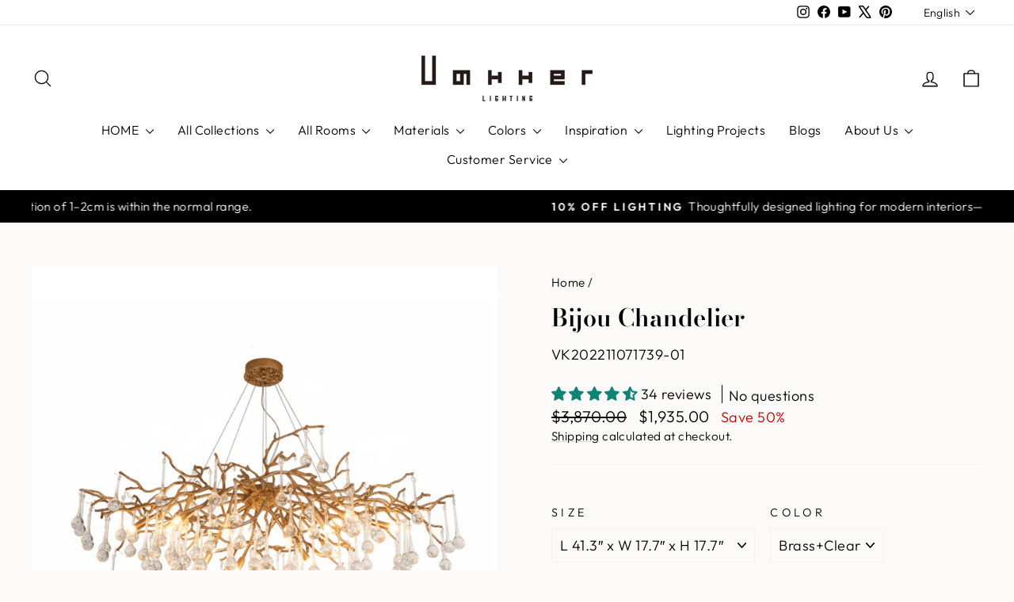

--- FILE ---
content_type: text/html; charset=utf-8
request_url: https://vakkerlight.com/products/bijou-chandelier
body_size: 102309
content:
<!doctype html>
<html class="no-js" lang="en" dir="ltr">
<head>
  <script async crossorigin fetchpriority="high" src="/cdn/shopifycloud/importmap-polyfill/es-modules-shim.2.4.0.js"></script>
<script>window.$zoho=window.$zoho || {};$zoho.salesiq=$zoho.salesiq||{ready:function(){}}</script><script id="zsiqscript" src="https://salesiq.zohopublic.com/widget?wc=siqdf102c19e428e456fa53aac8802994fa4db40d4dfdd39e5aad30eee1b25566fa" defer></script>
  <meta charset="utf-8">
  <meta http-equiv="X-UA-Compatible" content="IE=edge,chrome=1">
  <meta name="viewport" content="width=device-width,initial-scale=1">
  <meta name="theme-color" content="#000000">
  <link rel="canonical" href="https://vakkerlight.com/products/bijou-chandelier">
  <link rel="preconnect" href="https://cdn.shopify.com" crossorigin>
  <link rel="preconnect" href="https://fonts.shopifycdn.com" crossorigin>
  <link rel="dns-prefetch" href="https://productreviews.shopifycdn.com">
  <link rel="dns-prefetch" href="https://ajax.googleapis.com">
  <link rel="dns-prefetch" href="https://maps.googleapis.com">
  <link rel="dns-prefetch" href="https://maps.gstatic.com"><link rel="shortcut icon" href="//vakkerlight.com/cdn/shop/files/Favicon_image_logo_1_1_32x32.jpg?v=1728802407" type="image/png" /><title>Bijou Chandelier
&ndash; Vakkerlight
</title>
<meta name="description" content="The Bijou collection imitates the sheer power and mystique of nature. Capturing every angle and random movement of branches on a tree, this series offers pure delight to the senses. The realistic branch castings are finished in hand-applied brass adorned with blown crystal drops of various neutral hues."><meta property="og:site_name" content="Vakkerlight">
  <meta property="og:url" content="https://vakkerlight.com/products/bijou-chandelier">
  <meta property="og:title" content="Bijou Chandelier">
  <meta property="og:type" content="product">
  <meta property="og:description" content="The Bijou collection imitates the sheer power and mystique of nature. Capturing every angle and random movement of branches on a tree, this series offers pure delight to the senses. The realistic branch castings are finished in hand-applied brass adorned with blown crystal drops of various neutral hues."><meta property="og:image" content="http://vakkerlight.com/cdn/shop/files/17627697222438.png?v=1762866419">
    <meta property="og:image:secure_url" content="https://vakkerlight.com/cdn/shop/files/17627697222438.png?v=1762866419">
    <meta property="og:image:width" content="1500">
    <meta property="og:image:height" content="1500"><meta name="twitter:site" content="@https://x.com/Vakkerlight">
  <meta name="twitter:card" content="summary_large_image">
  <meta name="twitter:title" content="Bijou Chandelier">
  <meta name="twitter:description" content="The Bijou collection imitates the sheer power and mystique of nature. Capturing every angle and random movement of branches on a tree, this series offers pure delight to the senses. The realistic branch castings are finished in hand-applied brass adorned with blown crystal drops of various neutral hues.">
<script type="importmap">
{
  "imports": {
    "element.base-media": "//vakkerlight.com/cdn/shop/t/96/assets/element.base-media.js?v=61305152781971747521767606444",
    "element.image.parallax": "//vakkerlight.com/cdn/shop/t/96/assets/element.image.parallax.js?v=59188309605188605141767606444",
    "element.model": "//vakkerlight.com/cdn/shop/t/96/assets/element.model.js?v=104979259955732717291767606445",
    "element.quantity-selector": "//vakkerlight.com/cdn/shop/t/96/assets/element.quantity-selector.js?v=68208048201360514121767606445",
    "element.text.rte": "//vakkerlight.com/cdn/shop/t/96/assets/element.text.rte.js?v=28194737298593644281767606445",
    "element.video": "//vakkerlight.com/cdn/shop/t/96/assets/element.video.js?v=110560105447302630031767606446",
    "is-land": "//vakkerlight.com/cdn/shop/t/96/assets/is-land.min.js?v=92343381495565747271767606507",
    "util.misc": "//vakkerlight.com/cdn/shop/t/96/assets/util.misc.js?v=117964846174238173191767606520",
    "util.product-loader": "//vakkerlight.com/cdn/shop/t/96/assets/util.product-loader.js?v=71947287259713254281767606520",
    "util.resource-loader": "//vakkerlight.com/cdn/shop/t/96/assets/util.resource-loader.js?v=81301169148003274841767606521",
    "vendor.in-view": "//vakkerlight.com/cdn/shop/t/96/assets/vendor.in-view.js?v=126891093837844970591767606521"
  }
}
</script><script type="module" src="//vakkerlight.com/cdn/shop/t/96/assets/is-land.min.js?v=92343381495565747271767606507"></script>
<style data-shopify>@font-face {
  font-family: "Bodoni Moda";
  font-weight: 600;
  font-style: normal;
  font-display: swap;
  src: url("//vakkerlight.com/cdn/fonts/bodoni_moda/bodonimoda_n6.8d557b0e84c45560497788408dfe3a07d8eae782.woff2") format("woff2"),
       url("//vakkerlight.com/cdn/fonts/bodoni_moda/bodonimoda_n6.fc6506cb0940daf394e96f3e338999e9db6f2624.woff") format("woff");
}

  @font-face {
  font-family: Outfit;
  font-weight: 300;
  font-style: normal;
  font-display: swap;
  src: url("//vakkerlight.com/cdn/fonts/outfit/outfit_n3.8c97ae4c4fac7c2ea467a6dc784857f4de7e0e37.woff2") format("woff2"),
       url("//vakkerlight.com/cdn/fonts/outfit/outfit_n3.b50a189ccde91f9bceee88f207c18c09f0b62a7b.woff") format("woff");
}


  @font-face {
  font-family: Outfit;
  font-weight: 600;
  font-style: normal;
  font-display: swap;
  src: url("//vakkerlight.com/cdn/fonts/outfit/outfit_n6.dfcbaa80187851df2e8384061616a8eaa1702fdc.woff2") format("woff2"),
       url("//vakkerlight.com/cdn/fonts/outfit/outfit_n6.88384e9fc3e36038624caccb938f24ea8008a91d.woff") format("woff");
}

  
  
</style><link href="//vakkerlight.com/cdn/shop/t/96/assets/theme.css?v=93626464380700918791767606578" rel="stylesheet" type="text/css" media="all" />
<style data-shopify>:root {
    --typeHeaderPrimary: "Bodoni Moda";
    --typeHeaderFallback: serif;
    --typeHeaderSize: 36px;
    --typeHeaderWeight: 600;
    --typeHeaderLineHeight: 1.6;
    --typeHeaderSpacing: 0.0em;

    --typeBasePrimary:Outfit;
    --typeBaseFallback:sans-serif;
    --typeBaseSize: 18px;
    --typeBaseWeight: 300;
    --typeBaseSpacing: 0.025em;
    --typeBaseLineHeight: 1.4;
    --typeBaselineHeightMinus01: 1.3;

    --typeCollectionTitle: 18px;

    --iconWeight: 3px;
    --iconLinecaps: round;

    
        --buttonRadius: 0;
    

    --colorGridOverlayOpacity: 0.06;
    --colorAnnouncement: #000000;
    --colorAnnouncementText: #ffffff;

    --colorBody: #fcfaf8;
    --colorBodyAlpha05: rgba(252, 250, 248, 0.05);
    --colorBodyDim: #f4ede6;
    --colorBodyLightDim: #f9f5f1;
    --colorBodyMediumDim: #f6f0ea;


    --colorBorder: #f2f2f2;

    --colorBtnPrimary: #000000;
    --colorBtnPrimaryLight: #1a1a1a;
    --colorBtnPrimaryDim: #000000;
    --colorBtnPrimaryText: #ffffff;

    --colorCartDot: #212f1f;

    --colorDrawers: #ffffff;
    --colorDrawersDim: #f2f2f2;
    --colorDrawerBorder: #e8e8e1;
    --colorDrawerText: #000000;
    --colorDrawerTextDark: #000000;
    --colorDrawerButton: #000000;
    --colorDrawerButtonText: #ffffff;

    --colorFooter: #ffffff;
    --colorFooterText: #000000;
    --colorFooterTextAlpha01: #000000;

    --colorGridOverlay: #f9f9f9;
    --colorGridOverlayOpacity: 0.1;

    --colorHeaderTextAlpha01: rgba(0, 0, 0, 0.1);

    --colorHeroText: #ffffff;

    --colorSmallImageBg: #ffffff;
    --colorLargeImageBg: #0f0f0f;

    --colorImageOverlay: #000000;
    --colorImageOverlayOpacity: 0.1;
    --colorImageOverlayTextShadow: 0.2;

    --colorLink: #000000;

    --colorModalBg: rgba(230, 230, 230, 0.6);

    --colorNav: #ffffff;
    --colorNavText: #000000;

    --colorPrice: #000000;

    --colorSaleTag: #000000;
    --colorSaleTagText: #ffffff;

    --colorTextBody: #000000;
    --colorTextBodyAlpha015: rgba(0, 0, 0, 0.15);
    --colorTextBodyAlpha005: rgba(0, 0, 0, 0.05);
    --colorTextBodyAlpha008: rgba(0, 0, 0, 0.08);
    --colorTextSavings: #c20000;

    --urlIcoSelect: url(//vakkerlight.com/cdn/shop/t/96/assets/ico-select.svg);
    --urlIcoSelectFooter: url(//vakkerlight.com/cdn/shop/t/96/assets/ico-select-footer.svg);
    --urlIcoSelectWhite: url(//vakkerlight.com/cdn/shop/t/96/assets/ico-select-white.svg);

    --grid-gutter: 17px;
    --drawer-gutter: 20px;

    --sizeChartMargin: 25px 0;
    --sizeChartIconMargin: 5px;

    --newsletterReminderPadding: 40px;

    /*Shop Pay Installments*/
    --color-body-text: #000000;
    --color-body: #fcfaf8;
    --color-bg: #fcfaf8;
    }

    .placeholder-content {
    background-image: linear-gradient(100deg, #ffffff 40%, #f7f7f7 63%, #ffffff 79%);
    }</style><script>
    document.documentElement.className = document.documentElement.className.replace('no-js', 'js');

    window.theme = window.theme || {};
    theme.routes = {
      home: "/",
      cart: "/cart.js",
      cartPage: "/cart",
      cartAdd: "/cart/add.js",
      cartChange: "/cart/change.js",
      search: "/search",
      predictiveSearch: "/search/suggest"
    };
    theme.strings = {
      soldOut: "Sold Out",
      unavailable: "Unavailable",
      inStockLabel: "In stock, ready to ship",
      oneStockLabel: "Low stock - [count] item left",
      otherStockLabel: "Low stock - [count] items left",
      willNotShipUntil: "Ready to ship [date]",
      willBeInStockAfter: "Back in stock [date]",
      waitingForStock: "Backordered, shipping soon",
      savePrice: "Save [saved_amount]",
      cartEmpty: "Your cart is currently empty.",
      cartTermsConfirmation: "You must agree with the terms and conditions of sales to check out",
      searchCollections: "Collections",
      searchPages: "Pages",
      searchArticles: "Articles",
      productFrom: "from ",
      maxQuantity: "You can only have [quantity] of [title] in your cart."
    };
    theme.settings = {
      cartType: "drawer",
      isCustomerTemplate: false,
      moneyFormat: "${{amount}}",
      saveType: "percent",
      productImageSize: "natural",
      productImageCover: false,
      predictiveSearch: true,
      predictiveSearchType: null,
      predictiveSearchVendor: false,
      predictiveSearchPrice: false,
      quickView: true,
      themeName: 'Impulse',
      themeVersion: "8.1.0"
    };
  </script>

  <script>window.performance && window.performance.mark && window.performance.mark('shopify.content_for_header.start');</script><meta name="facebook-domain-verification" content="6inbafq3ydddl254ll403uabd5o2bz">
<meta name="facebook-domain-verification" content="qai3zkfd51ttls84x3wqd2ferjknbj">
<meta name="facebook-domain-verification" content="m9ks3dc09sto06wx6kmwgq9rfx1rzi">
<meta name="facebook-domain-verification" content="6inbafq3ydddl254ll403uabd5o2bz">
<meta name="facebook-domain-verification" content="z062y1f5933edzfg7ja8ukr2rx2xrt">
<meta id="shopify-digital-wallet" name="shopify-digital-wallet" content="/35513204874/digital_wallets/dialog">
<meta name="shopify-checkout-api-token" content="4c30b4000cc9ff93b13e10734fd70b21">
<meta id="in-context-paypal-metadata" data-shop-id="35513204874" data-venmo-supported="true" data-environment="production" data-locale="en_US" data-paypal-v4="true" data-currency="USD">
<link rel="alternate" hreflang="x-default" href="https://vakkerlight.com/products/bijou-chandelier">
<link rel="alternate" hreflang="en" href="https://vakkerlight.com/products/bijou-chandelier">
<link rel="alternate" hreflang="de" href="https://vakkerlight.com/de/products/bijou-chandelier">
<link rel="alternate" hreflang="fr" href="https://vakkerlight.com/fr/products/bijou-chandelier">
<link rel="alternate" hreflang="nl" href="https://vakkerlight.com/nl/products/bijou-chandelier">
<link rel="alternate" hreflang="ar" href="https://vakkerlight.com/ar/products/bijou-chandelier">
<link rel="alternate" hreflang="es" href="https://vakkerlight.com/es/products/bijou-chandelier">
<link rel="alternate" hreflang="it" href="https://vakkerlight.com/it/products/bijou-chandelier">
<link rel="alternate" hreflang="pt" href="https://vakkerlight.com/pt/products/bijou-chandelier">
<link rel="alternate" hreflang="en-CA" href="https://vakkerlight.com/en-ca/products/bijou-chandelier">
<link rel="alternate" hreflang="ar-CA" href="https://vakkerlight.com/ar-ca/products/bijou-chandelier">
<link rel="alternate" hreflang="pt-CA" href="https://vakkerlight.com/pt-ca/products/bijou-chandelier">
<link rel="alternate" hreflang="it-CA" href="https://vakkerlight.com/it-ca/products/bijou-chandelier">
<link rel="alternate" type="application/json+oembed" href="https://vakkerlight.com/products/bijou-chandelier.oembed">
<script async="async" src="/checkouts/internal/preloads.js?locale=en-US"></script>
<script id="shopify-features" type="application/json">{"accessToken":"4c30b4000cc9ff93b13e10734fd70b21","betas":["rich-media-storefront-analytics"],"domain":"vakkerlight.com","predictiveSearch":true,"shopId":35513204874,"locale":"en"}</script>
<script>var Shopify = Shopify || {};
Shopify.shop = "vakkerlighting.myshopify.com";
Shopify.locale = "en";
Shopify.currency = {"active":"USD","rate":"1.0"};
Shopify.country = "US";
Shopify.theme = {"name":"Daily Sale 10% ","id":154235830513,"schema_name":"Impulse","schema_version":"8.1.0","theme_store_id":857,"role":"main"};
Shopify.theme.handle = "null";
Shopify.theme.style = {"id":null,"handle":null};
Shopify.cdnHost = "vakkerlight.com/cdn";
Shopify.routes = Shopify.routes || {};
Shopify.routes.root = "/";</script>
<script type="module">!function(o){(o.Shopify=o.Shopify||{}).modules=!0}(window);</script>
<script>!function(o){function n(){var o=[];function n(){o.push(Array.prototype.slice.apply(arguments))}return n.q=o,n}var t=o.Shopify=o.Shopify||{};t.loadFeatures=n(),t.autoloadFeatures=n()}(window);</script>
<script id="shop-js-analytics" type="application/json">{"pageType":"product"}</script>
<script defer="defer" async type="module" src="//vakkerlight.com/cdn/shopifycloud/shop-js/modules/v2/client.init-shop-cart-sync_BdyHc3Nr.en.esm.js"></script>
<script defer="defer" async type="module" src="//vakkerlight.com/cdn/shopifycloud/shop-js/modules/v2/chunk.common_Daul8nwZ.esm.js"></script>
<script type="module">
  await import("//vakkerlight.com/cdn/shopifycloud/shop-js/modules/v2/client.init-shop-cart-sync_BdyHc3Nr.en.esm.js");
await import("//vakkerlight.com/cdn/shopifycloud/shop-js/modules/v2/chunk.common_Daul8nwZ.esm.js");

  window.Shopify.SignInWithShop?.initShopCartSync?.({"fedCMEnabled":true,"windoidEnabled":true});

</script>
<script>(function() {
  var isLoaded = false;
  function asyncLoad() {
    if (isLoaded) return;
    isLoaded = true;
    var urls = ["https:\/\/widgets.automizely.com\/pages\/v1\/pages.js?store_connection_id=5aaf6b09c9b5456d9600d276b3023369\u0026mapped_org_id=d02838de167586fa88e17171014ff3e0_v1\u0026shop=vakkerlighting.myshopify.com","https:\/\/sdks.automizely.com\/conversions\/v1\/conversions.js?app_connection_id=358fa9989f9847ca939fe4234c48884d\u0026mapped_org_id=d02838de167586fa88e17171014ff3e0_v1\u0026shop=vakkerlighting.myshopify.com"];
    for (var i = 0; i < urls.length; i++) {
      var s = document.createElement('script');
      s.type = 'text/javascript';
      s.async = true;
      s.src = urls[i];
      var x = document.getElementsByTagName('script')[0];
      x.parentNode.insertBefore(s, x);
    }
  };
  if(window.attachEvent) {
    window.attachEvent('onload', asyncLoad);
  } else {
    window.addEventListener('load', asyncLoad, false);
  }
})();</script>
<script id="__st">var __st={"a":35513204874,"offset":28800,"reqid":"5a05b38d-6c8e-464a-86d5-5b5a9123ae8f-1768999166","pageurl":"vakkerlight.com\/products\/bijou-chandelier","u":"45a92cfa533a","p":"product","rtyp":"product","rid":7850144956657};</script>
<script>window.ShopifyPaypalV4VisibilityTracking = true;</script>
<script id="captcha-bootstrap">!function(){'use strict';const t='contact',e='account',n='new_comment',o=[[t,t],['blogs',n],['comments',n],[t,'customer']],c=[[e,'customer_login'],[e,'guest_login'],[e,'recover_customer_password'],[e,'create_customer']],r=t=>t.map((([t,e])=>`form[action*='/${t}']:not([data-nocaptcha='true']) input[name='form_type'][value='${e}']`)).join(','),a=t=>()=>t?[...document.querySelectorAll(t)].map((t=>t.form)):[];function s(){const t=[...o],e=r(t);return a(e)}const i='password',u='form_key',d=['recaptcha-v3-token','g-recaptcha-response','h-captcha-response',i],f=()=>{try{return window.sessionStorage}catch{return}},m='__shopify_v',_=t=>t.elements[u];function p(t,e,n=!1){try{const o=window.sessionStorage,c=JSON.parse(o.getItem(e)),{data:r}=function(t){const{data:e,action:n}=t;return t[m]||n?{data:e,action:n}:{data:t,action:n}}(c);for(const[e,n]of Object.entries(r))t.elements[e]&&(t.elements[e].value=n);n&&o.removeItem(e)}catch(o){console.error('form repopulation failed',{error:o})}}const l='form_type',E='cptcha';function T(t){t.dataset[E]=!0}const w=window,h=w.document,L='Shopify',v='ce_forms',y='captcha';let A=!1;((t,e)=>{const n=(g='f06e6c50-85a8-45c8-87d0-21a2b65856fe',I='https://cdn.shopify.com/shopifycloud/storefront-forms-hcaptcha/ce_storefront_forms_captcha_hcaptcha.v1.5.2.iife.js',D={infoText:'Protected by hCaptcha',privacyText:'Privacy',termsText:'Terms'},(t,e,n)=>{const o=w[L][v],c=o.bindForm;if(c)return c(t,g,e,D).then(n);var r;o.q.push([[t,g,e,D],n]),r=I,A||(h.body.append(Object.assign(h.createElement('script'),{id:'captcha-provider',async:!0,src:r})),A=!0)});var g,I,D;w[L]=w[L]||{},w[L][v]=w[L][v]||{},w[L][v].q=[],w[L][y]=w[L][y]||{},w[L][y].protect=function(t,e){n(t,void 0,e),T(t)},Object.freeze(w[L][y]),function(t,e,n,w,h,L){const[v,y,A,g]=function(t,e,n){const i=e?o:[],u=t?c:[],d=[...i,...u],f=r(d),m=r(i),_=r(d.filter((([t,e])=>n.includes(e))));return[a(f),a(m),a(_),s()]}(w,h,L),I=t=>{const e=t.target;return e instanceof HTMLFormElement?e:e&&e.form},D=t=>v().includes(t);t.addEventListener('submit',(t=>{const e=I(t);if(!e)return;const n=D(e)&&!e.dataset.hcaptchaBound&&!e.dataset.recaptchaBound,o=_(e),c=g().includes(e)&&(!o||!o.value);(n||c)&&t.preventDefault(),c&&!n&&(function(t){try{if(!f())return;!function(t){const e=f();if(!e)return;const n=_(t);if(!n)return;const o=n.value;o&&e.removeItem(o)}(t);const e=Array.from(Array(32),(()=>Math.random().toString(36)[2])).join('');!function(t,e){_(t)||t.append(Object.assign(document.createElement('input'),{type:'hidden',name:u})),t.elements[u].value=e}(t,e),function(t,e){const n=f();if(!n)return;const o=[...t.querySelectorAll(`input[type='${i}']`)].map((({name:t})=>t)),c=[...d,...o],r={};for(const[a,s]of new FormData(t).entries())c.includes(a)||(r[a]=s);n.setItem(e,JSON.stringify({[m]:1,action:t.action,data:r}))}(t,e)}catch(e){console.error('failed to persist form',e)}}(e),e.submit())}));const S=(t,e)=>{t&&!t.dataset[E]&&(n(t,e.some((e=>e===t))),T(t))};for(const o of['focusin','change'])t.addEventListener(o,(t=>{const e=I(t);D(e)&&S(e,y())}));const B=e.get('form_key'),M=e.get(l),P=B&&M;t.addEventListener('DOMContentLoaded',(()=>{const t=y();if(P)for(const e of t)e.elements[l].value===M&&p(e,B);[...new Set([...A(),...v().filter((t=>'true'===t.dataset.shopifyCaptcha))])].forEach((e=>S(e,t)))}))}(h,new URLSearchParams(w.location.search),n,t,e,['guest_login'])})(!0,!0)}();</script>
<script integrity="sha256-4kQ18oKyAcykRKYeNunJcIwy7WH5gtpwJnB7kiuLZ1E=" data-source-attribution="shopify.loadfeatures" defer="defer" src="//vakkerlight.com/cdn/shopifycloud/storefront/assets/storefront/load_feature-a0a9edcb.js" crossorigin="anonymous"></script>
<script data-source-attribution="shopify.dynamic_checkout.dynamic.init">var Shopify=Shopify||{};Shopify.PaymentButton=Shopify.PaymentButton||{isStorefrontPortableWallets:!0,init:function(){window.Shopify.PaymentButton.init=function(){};var t=document.createElement("script");t.src="https://vakkerlight.com/cdn/shopifycloud/portable-wallets/latest/portable-wallets.en.js",t.type="module",document.head.appendChild(t)}};
</script>
<script data-source-attribution="shopify.dynamic_checkout.buyer_consent">
  function portableWalletsHideBuyerConsent(e){var t=document.getElementById("shopify-buyer-consent"),n=document.getElementById("shopify-subscription-policy-button");t&&n&&(t.classList.add("hidden"),t.setAttribute("aria-hidden","true"),n.removeEventListener("click",e))}function portableWalletsShowBuyerConsent(e){var t=document.getElementById("shopify-buyer-consent"),n=document.getElementById("shopify-subscription-policy-button");t&&n&&(t.classList.remove("hidden"),t.removeAttribute("aria-hidden"),n.addEventListener("click",e))}window.Shopify?.PaymentButton&&(window.Shopify.PaymentButton.hideBuyerConsent=portableWalletsHideBuyerConsent,window.Shopify.PaymentButton.showBuyerConsent=portableWalletsShowBuyerConsent);
</script>
<script>
  function portableWalletsCleanup(e){e&&e.src&&console.error("Failed to load portable wallets script "+e.src);var t=document.querySelectorAll("shopify-accelerated-checkout .shopify-payment-button__skeleton, shopify-accelerated-checkout-cart .wallet-cart-button__skeleton"),e=document.getElementById("shopify-buyer-consent");for(let e=0;e<t.length;e++)t[e].remove();e&&e.remove()}function portableWalletsNotLoadedAsModule(e){e instanceof ErrorEvent&&"string"==typeof e.message&&e.message.includes("import.meta")&&"string"==typeof e.filename&&e.filename.includes("portable-wallets")&&(window.removeEventListener("error",portableWalletsNotLoadedAsModule),window.Shopify.PaymentButton.failedToLoad=e,"loading"===document.readyState?document.addEventListener("DOMContentLoaded",window.Shopify.PaymentButton.init):window.Shopify.PaymentButton.init())}window.addEventListener("error",portableWalletsNotLoadedAsModule);
</script>

<script type="module" src="https://vakkerlight.com/cdn/shopifycloud/portable-wallets/latest/portable-wallets.en.js" onError="portableWalletsCleanup(this)" crossorigin="anonymous"></script>
<script nomodule>
  document.addEventListener("DOMContentLoaded", portableWalletsCleanup);
</script>

<script id='scb4127' type='text/javascript' async='' src='https://vakkerlight.com/cdn/shopifycloud/privacy-banner/storefront-banner.js'></script><link id="shopify-accelerated-checkout-styles" rel="stylesheet" media="screen" href="https://vakkerlight.com/cdn/shopifycloud/portable-wallets/latest/accelerated-checkout-backwards-compat.css" crossorigin="anonymous">
<style id="shopify-accelerated-checkout-cart">
        #shopify-buyer-consent {
  margin-top: 1em;
  display: inline-block;
  width: 100%;
}

#shopify-buyer-consent.hidden {
  display: none;
}

#shopify-subscription-policy-button {
  background: none;
  border: none;
  padding: 0;
  text-decoration: underline;
  font-size: inherit;
  cursor: pointer;
}

#shopify-subscription-policy-button::before {
  box-shadow: none;
}

      </style>

<script>window.performance && window.performance.mark && window.performance.mark('shopify.content_for_header.end');</script>

  <style data-shopify>
    :root {
      /* Root Variables */
      /* ========================= */
      --root-color-primary: #000000;
      --color-primary: #000000;
      --root-color-secondary: #fcfaf8;
      --color-secondary: #fcfaf8;
      --color-sale-tag: #000000;
      --color-sale-tag-text: #ffffff;
      --layout-section-padding-block: 3rem;
      --layout-section-padding-inline--md: 40px;
      --layout-section-max-inline-size: 1420px; 


      /* Text */
      /* ========================= */
      
      /* Body Font Styles */
      --element-text-font-family--body: Outfit;
      --element-text-font-family-fallback--body: sans-serif;
      --element-text-font-weight--body: 300;
      --element-text-letter-spacing--body: 0.025em;
      --element-text-text-transform--body: none;

      /* Body Font Sizes */
      --element-text-font-size--body: initial;
      --element-text-font-size--body-xs: 14px;
      --element-text-font-size--body-sm: 16px;
      --element-text-font-size--body-md: 18px;
      --element-text-font-size--body-lg: 20px;
      
      /* Body Line Heights */
      --element-text-line-height--body: 1.4;

      /* Heading Font Styles */
      --element-text-font-family--heading: "Bodoni Moda";
      --element-text-font-family-fallback--heading: serif;
      --element-text-font-weight--heading: 600;
      --element-text-letter-spacing--heading: 0.0em;
      
       
      
      
      /* Heading Font Sizes */
      --element-text-font-size--heading-2xl: 52px;
      --element-text-font-size--heading-xl: 36px;
      --element-text-font-size--heading-lg: 30px;
      --element-text-font-size--heading-md: 28px;
      --element-text-font-size--heading-sm: 22px;
      --element-text-font-size--heading-xs: 20px;
      
      /* Heading Line Heights */
      --element-text-line-height--heading: 1.6;

      /* Buttons */
      /* ========================= */
      
          --element-button-radius: 0;
      

      --element-button-padding-block: 12px;
      --element-button-text-transform: uppercase;
      --element-button-font-weight: 800;
      --element-button-font-size: max(calc(var(--typeBaseSize) - 4px), 13px);
      --element-button-letter-spacing: .3em;

      /* Base Color Variables */
      --element-button-color-primary: #000000;
      --element-button-color-secondary: #ffffff;
      --element-button-shade-border: 100%;

      /* Hover State Variables */
      --element-button-shade-background--hover: 0%;
      --element-button-shade-border--hover: 100%;

      /* Focus State Variables */
      --element-button-color-focus: var(--color-focus);

      /* Inputs */
      /* ========================= */
      
          --element-icon-radius: 0;
      

      --element-input-font-size: var(--element-text-font-size--body-sm);
      --element-input-box-shadow-shade: 100%;

      /* Hover State Variables */
      --element-input-background-shade--hover: 0%;
      --element-input-box-shadow-spread-radius--hover: 1px;
    }

    @media only screen and (max-width: 768px) {
      :root {
        --element-button-font-size: max(calc(var(--typeBaseSize) - 5px), 11px);
      }
    }

    .element-radio {
        &:has(input[type='radio']:checked) {
          --element-button-color: var(--element-button-color-secondary);
        }
    }

    /* ATC Button Overrides */
    /* ========================= */

    .element-button[type="submit"],
    .element-button[type="submit"] .element-text,
    .element-button--shopify-payment-wrapper button {
      --element-button-padding-block: 13px;
      --element-button-padding-inline: 20px;
      --element-button-line-height: 1.42;
      --_font-size--body-md: var(--element-button-font-size);

      line-height: 1.42 !important;
    }

    /* When dynamic checkout is enabled */
    product-form:has(.element-button--shopify-payment-wrapper) {
      --element-button-color: #000000;

      .element-button[type="submit"],
      .element-button--shopify-payment-wrapper button {
        min-height: 50px !important;
      }

      .shopify-payment-button {
        margin: 0;
      }
    }

    /* Hover animation for non-angled buttons */
    body:not([data-button_style='angled']) .element-button[type="submit"] {
      position: relative;
      overflow: hidden;

      &:after {
        content: '';
        position: absolute;
        top: 0;
        left: 150%;
        width: 200%;
        height: 100%;
        transform: skewX(-20deg);
        background-image: linear-gradient(to right,transparent, rgba(255,255,255,.25),transparent);
      }

      &:hover:after {
        animation: shine 0.75s cubic-bezier(0.01, 0.56, 1, 1);
      }
    }

    /* ANGLED STYLE - ATC Button Overrides */
    /* ========================= */
    
    [data-button_style='angled'] {
      --element-button-shade-background--active: var(--element-button-shade-background);
      --element-button-shade-border--active: var(--element-button-shade-border);

      .element-button[type="submit"] {
        --_box-shadow: none;

        position: relative;
        max-width: 94%;
        border-top: 1px solid #000000;
        border-bottom: 1px solid #000000;
        
        &:before,
        &:after {
          content: '';
          position: absolute;
          display: block;
          top: -1px;
          bottom: -1px;
          width: 20px;
          transform: skewX(-12deg);
          background-color: #000000;
        }
        
        &:before {
          left: -6px;
        }
        
        &:after {
          right: -6px;
        }
      }

      /* When dynamic checkout is enabled */
      product-form:has(.element-button--shopify-payment-wrapper) {
        .element-button[type="submit"]:before,
        .element-button[type="submit"]:after {
          background-color: color-mix(in srgb,var(--_color-text) var(--_shade-background),var(--_color-background));
          border-top: 1px solid #000000;
          border-bottom: 1px solid #000000;
        }

        .element-button[type="submit"]:before {
          border-left: 1px solid #000000;
        }
        
        .element-button[type="submit"]:after {
          border-right: 1px solid #000000;
        }
      }

      .element-button--shopify-payment-wrapper {
        --_color-background: #000000;

        button:hover,
        button:before,
        button:after {
          background-color: color-mix(in srgb,var(--_color-text) var(--_shade-background),var(--_color-background)) !important;
        }

        button:not(button:focus-visible) {
          box-shadow: none !important;
        }
      }
    }
  </style>

  <script src="//vakkerlight.com/cdn/shop/t/96/assets/vendor-scripts-v11.js" defer="defer"></script><script src="//vakkerlight.com/cdn/shop/t/96/assets/theme.js?v=22325264162658116151767606520" defer="defer"></script>


<!-- BEGIN app block: shopify://apps/foxify-page-builder/blocks/app-embed/4e19e422-f550-4994-9ea0-84f23728223d -->


  
  <link rel='preconnect' href='https://fonts.googleapis.com'>
  <link rel='preconnect' href='https://fonts.gstatic.com' crossorigin>
  <link rel='preconnect' href='https://burst.shopifycdn.com' crossorigin>
  <style data-foxify-critical-css>
    .f-app {--f-container-width: 1170px;
        --f-vertical-space: 100px;
    		--f-container-narrow-width: 800px;
    		--f-product-card-radius: 0px;
    		--f-product-card-background-color: none;
    		--f-collection-card-radius: 0px;
    		--f-collection-card-background-color: none;
    		--f-collection-card-image-radius: 0%;
    		--f-article-card-radius: 0px;
    		--f-article-card-background-color: none;}
    .f\:swiper-container:not(.swiper-initialized) .f\:swiper-wrapper {
        flex-flow: row nowrap;
    }
    @media (min-width: 1024px) {
      .f\:swiper-container:not(.swiper-initialized) .f\:swiper-wrapper > .f\:swiper-slide {
        width: calc(100%/var(--swiper-desktop-column, 4));
        flex: 0 0 auto;
      }
    }
    
  </style>

  <script id='foxify-app-settings'>
      var ShopifyRootUrl = "\/";
      ShopifyRootUrl = ShopifyRootUrl.endsWith('/') ? ShopifyRootUrl : ShopifyRootUrl + '/';
       window.Foxify = window.Foxify || {}
       window.Foxify.Libs = {}
       Foxify.Settings = {
         waterMark: false,
         templateId: 7850144956657,
         templateSuffix: "staircase-light",
    	   templateVersion: "gen1",
         proxySubpath: "apps\/foxify-preview",
         webPixelAppType: "production",
         isFoxifyPage: true,
         designMode: false,
         isMobile: window.matchMedia('screen and (max-width: 639px)').matches,
         template: "product",
         currency_code: "USD",
         money_format: "${{amount}}",
         money_with_currency_format: "${{amount}} USD",
         shop_domain: "https:\/\/vakkerlight.com",
         routes: {
           base_url: window.location.origin + ShopifyRootUrl,
           root: "/",
           cart: "/cart",
           cart_add_url: "/cart/add",
           cart_change_url: "/cart/change",
           cart_update_url: "/cart/update",
           predictive_search_url: '/search/suggest'
         },
         locale: {
           current: "en",
           primary: "en",
         },
         base_url: window.location.origin + ShopifyRootUrl,
         enableAjaxAtc: false
       }
       Foxify.Strings = {
         addToCart: 'Add to cart',
         soldOut: 'Sold out',
         unavailable: 'Unavailable',
         inStock: 'In stock',
         outOfStock: 'Out of stock',
         unitPrice: 'Unit price',
         unitPriceSeparator: 'per',
         itemAddedToCart: '{{ name }} added to cart',
         requiredField: 'Please fill all the required fields (*).',
         savePriceHtml: "Save \u003cspan data-sale-value\u003e{{ amount }}\u003c\/span\u003e"
       };
       Foxify.Extensions = {
         optionsSwatches: {
           enabled: false,
           options: null,
         }
       };
       window.Foxify.Libs = {
         parallax: "https://cdn.shopify.com/extensions/019bd934-2e11-7109-9730-3d6a56523d00/foxify-builder-515/assets/foxify-parallax.js",
         variantPickerGen2: "https://cdn.shopify.com/extensions/019bd934-2e11-7109-9730-3d6a56523d00/foxify-builder-515/assets/variant-picker.gen2.js",
         mediaGalleryGen2: "https://cdn.shopify.com/extensions/019bd934-2e11-7109-9730-3d6a56523d00/foxify-builder-515/assets/media-gallery.gen2.js",
         productGen2Style: "https://cdn.shopify.com/extensions/019bd934-2e11-7109-9730-3d6a56523d00/foxify-builder-515/assets/product.gen2.css",
    }
  </script>





  <link href="https://cdn.shopify.com/extensions/019bd934-2e11-7109-9730-3d6a56523d00/foxify-builder-515/assets/base.gen1.css" as="style" fetchpriority="auto" rel="preload">
  <link href="https://cdn.shopify.com/extensions/019bd934-2e11-7109-9730-3d6a56523d00/foxify-builder-515/assets/grid.gen1.css" as="style" fetchpriority="auto" rel="preload">  
  <link href="https://cdn.shopify.com/extensions/019bd934-2e11-7109-9730-3d6a56523d00/foxify-builder-515/assets/animations.gen1.css" as="style" fetchpriority="auto" rel="preload">

  <link href="//cdn.shopify.com/extensions/019bd934-2e11-7109-9730-3d6a56523d00/foxify-builder-515/assets/base.gen1.css" rel="stylesheet" type="text/css" media="all" />
  <link href="//cdn.shopify.com/extensions/019bd934-2e11-7109-9730-3d6a56523d00/foxify-builder-515/assets/grid.gen1.css" rel="stylesheet" type="text/css" media="all" />  
  <link href="//cdn.shopify.com/extensions/019bd934-2e11-7109-9730-3d6a56523d00/foxify-builder-515/assets/animations.gen1.css" rel="stylesheet" type="text/css" media="all" />
  <link rel='preload' href='https://cdn.shopify.com/extensions/019bd934-2e11-7109-9730-3d6a56523d00/foxify-builder-515/assets/modal-component.gen1.css' as='style' onload="this.onload=null;this.rel='stylesheet'">

  
    
  <link data-foxify rel="stylesheet" href="https://fonts.googleapis.com/css2?family=Inter:wght@400;500&display=swap" />
  <style data-foxify>
    .f-app {--f-gs-accent-1: #222222;--f-gs-accent-2: #ee5d0b;--f-gs-background-1: #ffffff;--f-gs-background-2: #F5F5F5;--f-gs-text-color: #222222;--f-gs-heading-color: #222222;--f-gs-border-color: #ebebeb;--f-gs-light-grey: #e9e9e9;--f-gs-dark-grey: #666666;--f-gs-hot-color: #b62814;--f-gs-mega-title-font-stack: Inter;--f-gs-mega-title-font-size: 64px;--f-gs-mega-title-font-weight: 500;--f-gs-heading-1-font-stack: Inter;--f-gs-heading-1-font-size: 42px;--f-gs-heading-1-font-weight: 500;--f-gs-heading-2-font-stack: Inter;--f-gs-heading-2-font-size: 34px;--f-gs-heading-2-font-weight: 500;--f-gs-heading-3-font-stack: Inter;--f-gs-heading-3-font-size: 26px;--f-gs-heading-3-font-weight: 500;--f-gs-heading-4-font-stack: Inter;--f-gs-heading-4-font-size: 20px;--f-gs-heading-4-font-weight: 500;--f-gs-heading-5-font-stack: Inter;--f-gs-heading-5-font-size: 18px;--f-gs-heading-5-font-weight: 500;--f-gs-heading-6-font-stack: Inter;--f-gs-heading-6-font-size: 15px;--f-gs-body-text-font-stack: Inter;--f-gs-body-text-font-size: 16px;--f-gs-body-text-font-weight: 400;--f-gs-card-title-font-stack: Inter;--f-gs-card-title-font-size: 16px;--f-gs-card-title-font-weight: 400;--f-gs-subheading-font-stack: Inter;--f-gs-subheading-font-size: 14px;--f-gs-subheading-font-weight: 400;--f-gs-caption-font-stack: Inter;--f-gs-caption-font-size: 13px;--f-gs-caption-font-weight: 400;--f-gs-text-link-font-stack: Inter;--f-gs-text-link-font-size: 16px;--f-gs-text-link-font-weight: 400;}
    .f-app .f\:gs-text-link {font-family: Inter;font-weight: 400;
font-size: 16px;
color: var(--f-gs-accent-2);text-decoration-color: #ee5d0b;text-decoration-line: underline;line-height: 26px;
}.f-app .f\:gs-caption {font-family: Inter;font-weight: 400;
font-size: 13px;
line-height: 18px;
}.f-app .f\:gs-subheading {font-family: Inter;font-weight: 400;
font-size: 14px;
text-transform: uppercase;
line-height: 20px;
letter-spacing: 1px;
}.f-app .f\:gs-card-title {font-family: Inter;font-weight: 400;
font-size: 16px;
color: var(--f-gs-heading-color);text-decoration-color: #222222;line-height: 26px;
}.f-app .f\:gs-body-text {font-family: Inter;font-weight: 400;
font-size: 16px;
line-height: 26px;
}.f-app .f\:gs-heading-6 {font-family: Inter;font-size: 15px;
line-height: 24px;
color: var(--f-gs-heading-color);text-decoration-color: #222222;}.f-app .f\:gs-heading-5 {font-family: Inter;font-weight: 500;
font-size: 18px;
line-height: 26px;
color: var(--f-gs-heading-color);text-decoration-color: #222222;}.f-app .f\:gs-heading-4 {font-family: Inter;font-weight: 500;
font-size: 20px;
line-height: 32px;
color: var(--f-gs-heading-color);text-decoration-color: #222222;}.f-app .f\:gs-heading-3 {font-family: Inter;font-weight: 500;
font-size: 26px;
line-height: 40px;
color: var(--f-gs-heading-color);text-decoration-color: #222222;}.f-app .f\:gs-heading-2 {font-family: Inter;font-weight: 500;
font-size: 34px;
color: var(--f-gs-heading-color);text-decoration-color: #222222;line-height: 50px;
}.f-app .f\:gs-heading-1 {font-family: Inter;font-weight: 500;
font-size: 42px;
color: var(--f-gs-heading-color);text-decoration-color: #222222;line-height: 60px;
}.f-app .f\:gs-mega-title {font-family: Inter;font-weight: 500;
font-size: 64px;
color: var(--f-gs-heading-color);text-decoration-color: #222222;line-height: 80px;
}.f-app .f\:gs-link-button {color: var(--f-gs-accent-1);text-decoration-color: #222222;background-color: transparent;-webkit-background-clip: unset;font-family: Inter;text-decoration-line: underline;font-weight: 500;
height: 26px;
font-size: 16px;
border-style: none;
}.f-app .f\:gs-link-button:hover {color: var(--f-gs-accent-2);text-decoration-color: #ee5d0b;text-decoration-line: underline;}.f-app .f\:gs-white-button {background-color: #ffffff;-webkit-background-clip: unset;color: #000000;text-decoration-color: #000000;font-family: Inter;font-weight: 500;
height: 50px;
padding-left: 32px;
padding-right: 32px;
font-size: 16px;
border-radius: 3px;
}.f-app .f\:gs-white-button:hover {background-color: #000000;-webkit-background-clip: unset;border-color: #000000;color: #FFFFFF;text-decoration-color: #FFFFFF;}.f-app .f\:gs-outline-button {color: #222222;text-decoration-color: #222222;background-color: transparent;-webkit-background-clip: unset;font-family: Inter;font-weight: 500;
height: 50px;
padding-left: 32px;
padding-right: 32px;
font-size: 16px;
border-radius: 3px;
border-width: 1px;
border-color: #222222;border-style: solid;
}.f-app .f\:gs-outline-button:hover {border-color: #000000;color: #ffffff;text-decoration-color: #ffffff;background-color: #000000;-webkit-background-clip: unset;}.f-app .f\:gs-primary-button {background-color: var(--f-gs-accent-1);-webkit-background-clip: unset;color: #FFFFFF;text-decoration-color: #FFFFFF;font-family: Inter;font-weight: 500;
height: 50px;
padding-left: 32px;
padding-right: 32px;
font-size: 16px;
border-radius: 3px;
}.f-app .shopify-payment-button__button.shopify-payment-button__button--unbranded {background-color: var(--f-gs-accent-1);-webkit-background-clip: unset;color: #FFFFFF;text-decoration-color: #FFFFFF;font-family: Inter;font-weight: 500;
height: 50px;
padding-left: 32px;
padding-right: 32px;
font-size: 16px;
border-radius: 3px;
} .f-app .shopify-payment-button__button.shopify-payment-button__button--unbranded:hover {background-color: #000000;-webkit-background-clip: unset;color: #FFFFFF;text-decoration-color: #FFFFFF;border-color: #000000;}.f-app .f\:gs-primary-button:hover {background-color: #000000;-webkit-background-clip: unset;color: #FFFFFF;text-decoration-color: #FFFFFF;border-color: #000000;}.f-app .f\:gs-accent-1 {background-image: unset; -webkit-background-clip:unset; color: #222222;}.f-app .f\:gs-accent-2 {background-image: unset; -webkit-background-clip:unset; color: #ee5d0b;}.f-app .f\:gs-background-1 {background-image: unset; -webkit-background-clip:unset; color: #ffffff;}.f-app .f\:gs-background-2 {background-image: unset; -webkit-background-clip:unset; color: #F5F5F5;}.f-app .f\:gs-text-color {background-image: unset; -webkit-background-clip:unset; color: #222222;}.f-app .f\:gs-heading-color {background-image: unset; -webkit-background-clip:unset; color: #222222;}.f-app .f\:gs-border-color {background-image: unset; -webkit-background-clip:unset; color: #ebebeb;}.f-app .f\:gs-light-grey {background-image: unset; -webkit-background-clip:unset; color: #e9e9e9;}.f-app .f\:gs-dark-grey {background-image: unset; -webkit-background-clip:unset; color: #666666;}.f-app .f\:gs-hot-color {background-image: unset; -webkit-background-clip:unset; color: #b62814;}
  </style>
  
  
  
  

  <script src='https://cdn.shopify.com/extensions/019bd934-2e11-7109-9730-3d6a56523d00/foxify-builder-515/assets/vendor.gen1.js' defer></script>
  <script src='https://cdn.shopify.com/extensions/019bd934-2e11-7109-9730-3d6a56523d00/foxify-builder-515/assets/global.gen1.js' defer></script>
  <script src='https://cdn.shopify.com/extensions/019bd934-2e11-7109-9730-3d6a56523d00/foxify-builder-515/assets/product-form.gen1.js' defer></script>
  <script src='https://cdn.shopify.com/extensions/019bd934-2e11-7109-9730-3d6a56523d00/foxify-builder-515/assets/animate.gen1.js' defer></script>
  
    <script src='https://cdn.shopify.com/extensions/019bd934-2e11-7109-9730-3d6a56523d00/foxify-builder-515/assets/foxify-analytic.js' defer></script>
  
  <script>
    document.documentElement.classList.add('f:page');
  </script>



  
  





  <script id='foxify-recently-viewed-product'>
    const productHandle = "bijou-chandelier";
    let max = 20;
    const saveKey = 'foxify:recently-viewed';
    const products = localStorage.getItem(saveKey) ? JSON.parse(localStorage.getItem(saveKey)) : [];
    if (productHandle && !products.includes(productHandle)) {
      products.push(productHandle)
    }
    localStorage.setItem(saveKey, JSON.stringify(products.filter((x, i) => {
      return i <= max - 1
    })))
  </script>







<!-- END app block --><!-- BEGIN app block: shopify://apps/judge-me-reviews/blocks/judgeme_core/61ccd3b1-a9f2-4160-9fe9-4fec8413e5d8 --><!-- Start of Judge.me Core -->






<link rel="dns-prefetch" href="https://cdnwidget.judge.me">
<link rel="dns-prefetch" href="https://cdn.judge.me">
<link rel="dns-prefetch" href="https://cdn1.judge.me">
<link rel="dns-prefetch" href="https://api.judge.me">

<script data-cfasync='false' class='jdgm-settings-script'>window.jdgmSettings={"pagination":5,"disable_web_reviews":false,"badge_no_review_text":"No reviews","badge_n_reviews_text":"{{ n }} review/reviews","hide_badge_preview_if_no_reviews":true,"badge_hide_text":false,"enforce_center_preview_badge":false,"widget_title":"Customer Reviews","widget_open_form_text":"Write a review","widget_close_form_text":"Cancel review","widget_refresh_page_text":"Refresh page","widget_summary_text":"Based on {{ number_of_reviews }} review/reviews","widget_no_review_text":"Be the first to write a review","widget_name_field_text":"Display name","widget_verified_name_field_text":"Verified Name (public)","widget_name_placeholder_text":"Display name","widget_required_field_error_text":"This field is required.","widget_email_field_text":"Email address","widget_verified_email_field_text":"Verified Email (private, can not be edited)","widget_email_placeholder_text":"Your email address","widget_email_field_error_text":"Please enter a valid email address.","widget_rating_field_text":"Rating","widget_review_title_field_text":"Review Title","widget_review_title_placeholder_text":"Give your review a title","widget_review_body_field_text":"Review content","widget_review_body_placeholder_text":"Start writing here...","widget_pictures_field_text":"Picture/Video (optional)","widget_submit_review_text":"Submit Review","widget_submit_verified_review_text":"Submit Verified Review","widget_submit_success_msg_with_auto_publish":"Thank you! Please refresh the page in a few moments to see your review. You can remove or edit your review by logging into \u003ca href='https://judge.me/login' target='_blank' rel='nofollow noopener'\u003eJudge.me\u003c/a\u003e","widget_submit_success_msg_no_auto_publish":"Thank you! Your review will be published as soon as it is approved by the shop admin. You can remove or edit your review by logging into \u003ca href='https://judge.me/login' target='_blank' rel='nofollow noopener'\u003eJudge.me\u003c/a\u003e","widget_show_default_reviews_out_of_total_text":"Showing {{ n_reviews_shown }} out of {{ n_reviews }} reviews.","widget_show_all_link_text":"Show all","widget_show_less_link_text":"Show less","widget_author_said_text":"{{ reviewer_name }} said:","widget_days_text":"{{ n }} days ago","widget_weeks_text":"{{ n }} week/weeks ago","widget_months_text":"{{ n }} month/months ago","widget_years_text":"{{ n }} year/years ago","widget_yesterday_text":"Yesterday","widget_today_text":"Today","widget_replied_text":"\u003e\u003e {{ shop_name }} replied:","widget_read_more_text":"Read more","widget_reviewer_name_as_initial":"","widget_rating_filter_color":"","widget_rating_filter_see_all_text":"See all reviews","widget_sorting_most_recent_text":"Most Recent","widget_sorting_highest_rating_text":"Highest Rating","widget_sorting_lowest_rating_text":"Lowest Rating","widget_sorting_with_pictures_text":"Only Pictures","widget_sorting_most_helpful_text":"Most Helpful","widget_open_question_form_text":"Ask a question","widget_reviews_subtab_text":"Reviews","widget_questions_subtab_text":"Questions","widget_question_label_text":"Question","widget_answer_label_text":"Answer","widget_question_placeholder_text":"Write your question here","widget_submit_question_text":"Submit Question","widget_question_submit_success_text":"Thank you for your question! We will notify you once it gets answered.","verified_badge_text":"Verified","verified_badge_bg_color":"","verified_badge_text_color":"","verified_badge_placement":"left-of-reviewer-name","widget_review_max_height":"","widget_hide_border":true,"widget_social_share":false,"widget_thumb":false,"widget_review_location_show":false,"widget_location_format":"country_iso_code","all_reviews_include_out_of_store_products":true,"all_reviews_out_of_store_text":"(out of store)","all_reviews_pagination":100,"all_reviews_product_name_prefix_text":"about","enable_review_pictures":true,"enable_question_anwser":true,"widget_theme":"leex","review_date_format":"mm/dd/yyyy","default_sort_method":"most-recent","widget_product_reviews_subtab_text":"Product Reviews","widget_shop_reviews_subtab_text":"Shop Reviews","widget_other_products_reviews_text":"Reviews for other products","widget_store_reviews_subtab_text":"Store reviews","widget_no_store_reviews_text":"This store hasn't received any reviews yet","widget_web_restriction_product_reviews_text":"This product hasn't received any reviews yet","widget_no_items_text":"No items found","widget_show_more_text":"Show more","widget_write_a_store_review_text":"Write a Store Review","widget_other_languages_heading":"Reviews in Other Languages","widget_translate_review_text":"Translate review to {{ language }}","widget_translating_review_text":"Translating...","widget_show_original_translation_text":"Show original ({{ language }})","widget_translate_review_failed_text":"Review couldn't be translated.","widget_translate_review_retry_text":"Retry","widget_translate_review_try_again_later_text":"Try again later","show_product_url_for_grouped_product":false,"widget_sorting_pictures_first_text":"Pictures First","show_pictures_on_all_rev_page_mobile":false,"show_pictures_on_all_rev_page_desktop":false,"floating_tab_hide_mobile_install_preference":false,"floating_tab_button_name":"★ Reviews","floating_tab_title":"Let customers speak for us","floating_tab_button_color":"","floating_tab_button_background_color":"","floating_tab_url":"","floating_tab_url_enabled":true,"floating_tab_tab_style":"text","all_reviews_text_badge_text":"Customers rate us {{ shop.metafields.judgeme.all_reviews_rating | round: 1 }}/5 based on {{ shop.metafields.judgeme.all_reviews_count }} reviews.","all_reviews_text_badge_text_branded_style":"{{ shop.metafields.judgeme.all_reviews_rating | round: 1 }} out of 5 stars based on {{ shop.metafields.judgeme.all_reviews_count }} reviews","is_all_reviews_text_badge_a_link":false,"show_stars_for_all_reviews_text_badge":false,"all_reviews_text_badge_url":"","all_reviews_text_style":"text","all_reviews_text_color_style":"judgeme_brand_color","all_reviews_text_color":"#108474","all_reviews_text_show_jm_brand":true,"featured_carousel_show_header":true,"featured_carousel_title":"Let customers speak for us","testimonials_carousel_title":"Customers are saying","videos_carousel_title":"Real customer stories","cards_carousel_title":"Customers are saying","featured_carousel_count_text":"from {{ n }} reviews","featured_carousel_add_link_to_all_reviews_page":false,"featured_carousel_url":"","featured_carousel_show_images":true,"featured_carousel_autoslide_interval":5,"featured_carousel_arrows_on_the_sides":false,"featured_carousel_height":250,"featured_carousel_width":80,"featured_carousel_image_size":0,"featured_carousel_image_height":250,"featured_carousel_arrow_color":"#eeeeee","verified_count_badge_style":"vintage","verified_count_badge_orientation":"horizontal","verified_count_badge_color_style":"judgeme_brand_color","verified_count_badge_color":"#108474","is_verified_count_badge_a_link":false,"verified_count_badge_url":"","verified_count_badge_show_jm_brand":true,"widget_rating_preset_default":5,"widget_first_sub_tab":"product-reviews","widget_show_histogram":true,"widget_histogram_use_custom_color":false,"widget_pagination_use_custom_color":false,"widget_star_use_custom_color":false,"widget_verified_badge_use_custom_color":false,"widget_write_review_use_custom_color":false,"picture_reminder_submit_button":"Upload Pictures","enable_review_videos":true,"mute_video_by_default":true,"widget_sorting_videos_first_text":"Videos First","widget_review_pending_text":"Pending","featured_carousel_items_for_large_screen":3,"social_share_options_order":"Facebook,Twitter","remove_microdata_snippet":true,"disable_json_ld":false,"enable_json_ld_products":false,"preview_badge_show_question_text":true,"preview_badge_no_question_text":"No questions","preview_badge_n_question_text":"{{ number_of_questions }} question/questions","qa_badge_show_icon":false,"qa_badge_position":"same-row","remove_judgeme_branding":true,"widget_add_search_bar":false,"widget_search_bar_placeholder":"Search","widget_sorting_verified_only_text":"Verified only","featured_carousel_theme":"aligned","featured_carousel_show_rating":true,"featured_carousel_show_title":true,"featured_carousel_show_body":true,"featured_carousel_show_date":false,"featured_carousel_show_reviewer":true,"featured_carousel_show_product":false,"featured_carousel_header_background_color":"#108474","featured_carousel_header_text_color":"#ffffff","featured_carousel_name_product_separator":"reviewed","featured_carousel_full_star_background":"#108474","featured_carousel_empty_star_background":"#dadada","featured_carousel_vertical_theme_background":"#f9fafb","featured_carousel_verified_badge_enable":false,"featured_carousel_verified_badge_color":"#108474","featured_carousel_border_style":"round","featured_carousel_review_line_length_limit":3,"featured_carousel_more_reviews_button_text":"Read more reviews","featured_carousel_view_product_button_text":"View product","all_reviews_page_load_reviews_on":"button_click","all_reviews_page_load_more_text":"Load More Reviews","disable_fb_tab_reviews":false,"enable_ajax_cdn_cache":false,"widget_public_name_text":"displayed publicly like","default_reviewer_name":"John Smith","default_reviewer_name_has_non_latin":true,"widget_reviewer_anonymous":"Anonymous","medals_widget_title":"Judge.me Review Medals","medals_widget_background_color":"#f9fafb","medals_widget_position":"footer_all_pages","medals_widget_border_color":"#f9fafb","medals_widget_verified_text_position":"left","medals_widget_use_monochromatic_version":false,"medals_widget_elements_color":"#108474","show_reviewer_avatar":true,"widget_invalid_yt_video_url_error_text":"Not a YouTube video URL","widget_max_length_field_error_text":"Please enter no more than {0} characters.","widget_show_country_flag":false,"widget_show_collected_via_shop_app":true,"widget_verified_by_shop_badge_style":"light","widget_verified_by_shop_text":"Verified by Shop","widget_show_photo_gallery":true,"widget_load_with_code_splitting":true,"widget_ugc_install_preference":false,"widget_ugc_title":"Made by us, Shared by you","widget_ugc_subtitle":"Tag us to see your picture featured in our page","widget_ugc_arrows_color":"#ffffff","widget_ugc_primary_button_text":"Buy Now","widget_ugc_primary_button_background_color":"#108474","widget_ugc_primary_button_text_color":"#ffffff","widget_ugc_primary_button_border_width":"0","widget_ugc_primary_button_border_style":"none","widget_ugc_primary_button_border_color":"#108474","widget_ugc_primary_button_border_radius":"25","widget_ugc_secondary_button_text":"Load More","widget_ugc_secondary_button_background_color":"#ffffff","widget_ugc_secondary_button_text_color":"#108474","widget_ugc_secondary_button_border_width":"2","widget_ugc_secondary_button_border_style":"solid","widget_ugc_secondary_button_border_color":"#108474","widget_ugc_secondary_button_border_radius":"25","widget_ugc_reviews_button_text":"View Reviews","widget_ugc_reviews_button_background_color":"#ffffff","widget_ugc_reviews_button_text_color":"#108474","widget_ugc_reviews_button_border_width":"2","widget_ugc_reviews_button_border_style":"solid","widget_ugc_reviews_button_border_color":"#108474","widget_ugc_reviews_button_border_radius":"25","widget_ugc_reviews_button_link_to":"judgeme-reviews-page","widget_ugc_show_post_date":true,"widget_ugc_max_width":"800","widget_rating_metafield_value_type":true,"widget_primary_color":"#108474","widget_enable_secondary_color":false,"widget_secondary_color":"#edf5f5","widget_summary_average_rating_text":"{{ average_rating }} out of 5","widget_media_grid_title":"Customer photos \u0026 videos","widget_media_grid_see_more_text":"See more","widget_round_style":false,"widget_show_product_medals":true,"widget_verified_by_judgeme_text":"Verified by Judge.me","widget_show_store_medals":true,"widget_verified_by_judgeme_text_in_store_medals":"Verified by Judge.me","widget_media_field_exceed_quantity_message":"Sorry, we can only accept {{ max_media }} for one review.","widget_media_field_exceed_limit_message":"{{ file_name }} is too large, please select a {{ media_type }} less than {{ size_limit }}MB.","widget_review_submitted_text":"Review Submitted!","widget_question_submitted_text":"Question Submitted!","widget_close_form_text_question":"Cancel","widget_write_your_answer_here_text":"Write your answer here","widget_enabled_branded_link":true,"widget_show_collected_by_judgeme":true,"widget_reviewer_name_color":"","widget_write_review_text_color":"","widget_write_review_bg_color":"","widget_collected_by_judgeme_text":"collected by Judge.me","widget_pagination_type":"standard","widget_load_more_text":"Load More","widget_load_more_color":"#108474","widget_full_review_text":"Full Review","widget_read_more_reviews_text":"Read More Reviews","widget_read_questions_text":"Read Questions","widget_questions_and_answers_text":"Questions \u0026 Answers","widget_verified_by_text":"Verified by","widget_verified_text":"Verified","widget_number_of_reviews_text":"{{ number_of_reviews }} reviews","widget_back_button_text":"Back","widget_next_button_text":"Next","widget_custom_forms_filter_button":"Filters","custom_forms_style":"vertical","widget_show_review_information":false,"how_reviews_are_collected":"How reviews are collected?","widget_show_review_keywords":true,"widget_gdpr_statement":"How we use your data: We'll only contact you about the review you left, and only if necessary. By submitting your review, you agree to Judge.me's \u003ca href='https://judge.me/terms' target='_blank' rel='nofollow noopener'\u003eterms\u003c/a\u003e, \u003ca href='https://judge.me/privacy' target='_blank' rel='nofollow noopener'\u003eprivacy\u003c/a\u003e and \u003ca href='https://judge.me/content-policy' target='_blank' rel='nofollow noopener'\u003econtent\u003c/a\u003e policies.","widget_multilingual_sorting_enabled":false,"widget_translate_review_content_enabled":false,"widget_translate_review_content_method":"manual","popup_widget_review_selection":"automatically_with_pictures","popup_widget_round_border_style":true,"popup_widget_show_title":true,"popup_widget_show_body":true,"popup_widget_show_reviewer":false,"popup_widget_show_product":true,"popup_widget_show_pictures":true,"popup_widget_use_review_picture":true,"popup_widget_show_on_home_page":true,"popup_widget_show_on_product_page":true,"popup_widget_show_on_collection_page":true,"popup_widget_show_on_cart_page":true,"popup_widget_position":"bottom_left","popup_widget_first_review_delay":5,"popup_widget_duration":5,"popup_widget_interval":5,"popup_widget_review_count":5,"popup_widget_hide_on_mobile":true,"review_snippet_widget_round_border_style":true,"review_snippet_widget_card_color":"#FFFFFF","review_snippet_widget_slider_arrows_background_color":"#FFFFFF","review_snippet_widget_slider_arrows_color":"#000000","review_snippet_widget_star_color":"#108474","show_product_variant":false,"all_reviews_product_variant_label_text":"Variant: ","widget_show_verified_branding":false,"widget_ai_summary_title":"Customers say","widget_ai_summary_disclaimer":"AI-powered review summary based on recent customer reviews","widget_show_ai_summary":false,"widget_show_ai_summary_bg":false,"widget_show_review_title_input":true,"redirect_reviewers_invited_via_email":"review_widget","request_store_review_after_product_review":false,"request_review_other_products_in_order":false,"review_form_color_scheme":"default","review_form_corner_style":"square","review_form_star_color":{},"review_form_text_color":"#333333","review_form_background_color":"#ffffff","review_form_field_background_color":"#fafafa","review_form_button_color":{},"review_form_button_text_color":"#ffffff","review_form_modal_overlay_color":"#000000","review_content_screen_title_text":"How would you rate this product?","review_content_introduction_text":"We would love it if you would share a bit about your experience.","store_review_form_title_text":"How would you rate this store?","store_review_form_introduction_text":"We would love it if you would share a bit about your experience.","show_review_guidance_text":true,"one_star_review_guidance_text":"Poor","five_star_review_guidance_text":"Great","customer_information_screen_title_text":"About you","customer_information_introduction_text":"Please tell us more about you.","custom_questions_screen_title_text":"Your experience in more detail","custom_questions_introduction_text":"Here are a few questions to help us understand more about your experience.","review_submitted_screen_title_text":"Thanks for your review!","review_submitted_screen_thank_you_text":"We are processing it and it will appear on the store soon.","review_submitted_screen_email_verification_text":"Please confirm your email by clicking the link we just sent you. This helps us keep reviews authentic.","review_submitted_request_store_review_text":"Would you like to share your experience of shopping with us?","review_submitted_review_other_products_text":"Would you like to review these products?","store_review_screen_title_text":"Would you like to share your experience of shopping with us?","store_review_introduction_text":"We value your feedback and use it to improve. Please share any thoughts or suggestions you have.","reviewer_media_screen_title_picture_text":"Share a picture","reviewer_media_introduction_picture_text":"Upload a photo to support your review.","reviewer_media_screen_title_video_text":"Share a video","reviewer_media_introduction_video_text":"Upload a video to support your review.","reviewer_media_screen_title_picture_or_video_text":"Share a picture or video","reviewer_media_introduction_picture_or_video_text":"Upload a photo or video to support your review.","reviewer_media_youtube_url_text":"Paste your Youtube URL here","advanced_settings_next_step_button_text":"Next","advanced_settings_close_review_button_text":"Close","modal_write_review_flow":false,"write_review_flow_required_text":"Required","write_review_flow_privacy_message_text":"We respect your privacy.","write_review_flow_anonymous_text":"Post review as anonymous","write_review_flow_visibility_text":"This won't be visible to other customers.","write_review_flow_multiple_selection_help_text":"Select as many as you like","write_review_flow_single_selection_help_text":"Select one option","write_review_flow_required_field_error_text":"This field is required","write_review_flow_invalid_email_error_text":"Please enter a valid email address","write_review_flow_max_length_error_text":"Max. {{ max_length }} characters.","write_review_flow_media_upload_text":"\u003cb\u003eClick to upload\u003c/b\u003e or drag and drop","write_review_flow_gdpr_statement":"We'll only contact you about your review if necessary. By submitting your review, you agree to our \u003ca href='https://judge.me/terms' target='_blank' rel='nofollow noopener'\u003eterms and conditions\u003c/a\u003e and \u003ca href='https://judge.me/privacy' target='_blank' rel='nofollow noopener'\u003eprivacy policy\u003c/a\u003e.","rating_only_reviews_enabled":false,"show_negative_reviews_help_screen":false,"new_review_flow_help_screen_rating_threshold":3,"negative_review_resolution_screen_title_text":"Tell us more","negative_review_resolution_text":"Your experience matters to us. If there were issues with your purchase, we're here to help. Feel free to reach out to us, we'd love the opportunity to make things right.","negative_review_resolution_button_text":"Contact us","negative_review_resolution_proceed_with_review_text":"Leave a review","negative_review_resolution_subject":"Issue with purchase from {{ shop_name }}.{{ order_name }}","preview_badge_collection_page_install_status":false,"widget_review_custom_css":"","preview_badge_custom_css":"","preview_badge_stars_count":"5-stars","featured_carousel_custom_css":"","floating_tab_custom_css":"","all_reviews_widget_custom_css":"","medals_widget_custom_css":"","verified_badge_custom_css":"","all_reviews_text_custom_css":"","transparency_badges_collected_via_store_invite":false,"transparency_badges_from_another_provider":false,"transparency_badges_collected_from_store_visitor":false,"transparency_badges_collected_by_verified_review_provider":false,"transparency_badges_earned_reward":false,"transparency_badges_collected_via_store_invite_text":"Review collected via store invitation","transparency_badges_from_another_provider_text":"Review collected from another provider","transparency_badges_collected_from_store_visitor_text":"Review collected from a store visitor","transparency_badges_written_in_google_text":"Review written in Google","transparency_badges_written_in_etsy_text":"Review written in Etsy","transparency_badges_written_in_shop_app_text":"Review written in Shop App","transparency_badges_earned_reward_text":"Review earned a reward for future purchase","product_review_widget_per_page":10,"widget_store_review_label_text":"Review about the store","checkout_comment_extension_title_on_product_page":"Customer Comments","checkout_comment_extension_num_latest_comment_show":5,"checkout_comment_extension_format":"name_and_timestamp","checkout_comment_customer_name":"last_initial","checkout_comment_comment_notification":true,"preview_badge_collection_page_install_preference":true,"preview_badge_home_page_install_preference":false,"preview_badge_product_page_install_preference":true,"review_widget_install_preference":"","review_carousel_install_preference":true,"floating_reviews_tab_install_preference":"none","verified_reviews_count_badge_install_preference":false,"all_reviews_text_install_preference":false,"review_widget_best_location":true,"judgeme_medals_install_preference":false,"review_widget_revamp_enabled":false,"review_widget_qna_enabled":false,"review_widget_header_theme":"minimal","review_widget_widget_title_enabled":true,"review_widget_header_text_size":"medium","review_widget_header_text_weight":"regular","review_widget_average_rating_style":"compact","review_widget_bar_chart_enabled":true,"review_widget_bar_chart_type":"numbers","review_widget_bar_chart_style":"standard","review_widget_expanded_media_gallery_enabled":false,"review_widget_reviews_section_theme":"standard","review_widget_image_style":"thumbnails","review_widget_review_image_ratio":"square","review_widget_stars_size":"medium","review_widget_verified_badge":"standard_text","review_widget_review_title_text_size":"medium","review_widget_review_text_size":"medium","review_widget_review_text_length":"medium","review_widget_number_of_columns_desktop":3,"review_widget_carousel_transition_speed":5,"review_widget_custom_questions_answers_display":"always","review_widget_button_text_color":"#FFFFFF","review_widget_text_color":"#000000","review_widget_lighter_text_color":"#7B7B7B","review_widget_corner_styling":"soft","review_widget_review_word_singular":"review","review_widget_review_word_plural":"reviews","review_widget_voting_label":"Helpful?","review_widget_shop_reply_label":"Reply from {{ shop_name }}:","review_widget_filters_title":"Filters","qna_widget_question_word_singular":"Question","qna_widget_question_word_plural":"Questions","qna_widget_answer_reply_label":"Answer from {{ answerer_name }}:","qna_content_screen_title_text":"Ask a question about this product","qna_widget_question_required_field_error_text":"Please enter your question.","qna_widget_flow_gdpr_statement":"We'll only contact you about your question if necessary. By submitting your question, you agree to our \u003ca href='https://judge.me/terms' target='_blank' rel='nofollow noopener'\u003eterms and conditions\u003c/a\u003e and \u003ca href='https://judge.me/privacy' target='_blank' rel='nofollow noopener'\u003eprivacy policy\u003c/a\u003e.","qna_widget_question_submitted_text":"Thanks for your question!","qna_widget_close_form_text_question":"Close","qna_widget_question_submit_success_text":"We’ll notify you by email when your question is answered.","all_reviews_widget_v2025_enabled":false,"all_reviews_widget_v2025_header_theme":"default","all_reviews_widget_v2025_widget_title_enabled":true,"all_reviews_widget_v2025_header_text_size":"medium","all_reviews_widget_v2025_header_text_weight":"regular","all_reviews_widget_v2025_average_rating_style":"compact","all_reviews_widget_v2025_bar_chart_enabled":true,"all_reviews_widget_v2025_bar_chart_type":"numbers","all_reviews_widget_v2025_bar_chart_style":"standard","all_reviews_widget_v2025_expanded_media_gallery_enabled":false,"all_reviews_widget_v2025_show_store_medals":true,"all_reviews_widget_v2025_show_photo_gallery":true,"all_reviews_widget_v2025_show_review_keywords":false,"all_reviews_widget_v2025_show_ai_summary":false,"all_reviews_widget_v2025_show_ai_summary_bg":false,"all_reviews_widget_v2025_add_search_bar":false,"all_reviews_widget_v2025_default_sort_method":"most-recent","all_reviews_widget_v2025_reviews_per_page":10,"all_reviews_widget_v2025_reviews_section_theme":"default","all_reviews_widget_v2025_image_style":"thumbnails","all_reviews_widget_v2025_review_image_ratio":"square","all_reviews_widget_v2025_stars_size":"medium","all_reviews_widget_v2025_verified_badge":"bold_badge","all_reviews_widget_v2025_review_title_text_size":"medium","all_reviews_widget_v2025_review_text_size":"medium","all_reviews_widget_v2025_review_text_length":"medium","all_reviews_widget_v2025_number_of_columns_desktop":3,"all_reviews_widget_v2025_carousel_transition_speed":5,"all_reviews_widget_v2025_custom_questions_answers_display":"always","all_reviews_widget_v2025_show_product_variant":false,"all_reviews_widget_v2025_show_reviewer_avatar":true,"all_reviews_widget_v2025_reviewer_name_as_initial":"","all_reviews_widget_v2025_review_location_show":false,"all_reviews_widget_v2025_location_format":"","all_reviews_widget_v2025_show_country_flag":false,"all_reviews_widget_v2025_verified_by_shop_badge_style":"light","all_reviews_widget_v2025_social_share":false,"all_reviews_widget_v2025_social_share_options_order":"Facebook,Twitter,LinkedIn,Pinterest","all_reviews_widget_v2025_pagination_type":"standard","all_reviews_widget_v2025_button_text_color":"#FFFFFF","all_reviews_widget_v2025_text_color":"#000000","all_reviews_widget_v2025_lighter_text_color":"#7B7B7B","all_reviews_widget_v2025_corner_styling":"soft","all_reviews_widget_v2025_title":"Customer reviews","all_reviews_widget_v2025_ai_summary_title":"Customers say about this store","all_reviews_widget_v2025_no_review_text":"Be the first to write a review","platform":"shopify","branding_url":"https://app.judge.me/reviews/stores/vakkerlight.com","branding_text":"Powered by Judge.me","locale":"en","reply_name":"Vakkerlight","widget_version":"3.0","footer":true,"autopublish":true,"review_dates":true,"enable_custom_form":true,"shop_use_review_site":true,"shop_locale":"en","enable_multi_locales_translations":true,"show_review_title_input":true,"review_verification_email_status":"always","can_be_branded":true,"reply_name_text":"Vakkerlight"};</script> <style class='jdgm-settings-style'>.jdgm-xx{left:0}:root{--jdgm-primary-color: #108474;--jdgm-secondary-color: rgba(16,132,116,0.1);--jdgm-star-color: #108474;--jdgm-write-review-text-color: white;--jdgm-write-review-bg-color: #108474;--jdgm-paginate-color: #108474;--jdgm-border-radius: 0;--jdgm-reviewer-name-color: #108474}.jdgm-histogram__bar-content{background-color:#108474}.jdgm-rev[data-verified-buyer=true] .jdgm-rev__icon.jdgm-rev__icon:after,.jdgm-rev__buyer-badge.jdgm-rev__buyer-badge{color:white;background-color:#108474}.jdgm-review-widget--small .jdgm-gallery.jdgm-gallery .jdgm-gallery__thumbnail-link:nth-child(8) .jdgm-gallery__thumbnail-wrapper.jdgm-gallery__thumbnail-wrapper:before{content:"See more"}@media only screen and (min-width: 768px){.jdgm-gallery.jdgm-gallery .jdgm-gallery__thumbnail-link:nth-child(8) .jdgm-gallery__thumbnail-wrapper.jdgm-gallery__thumbnail-wrapper:before{content:"See more"}}.jdgm-prev-badge[data-average-rating='0.00']{display:none !important}.jdgm-widget.jdgm-all-reviews-widget,.jdgm-widget .jdgm-rev-widg{border:none;padding:0}.jdgm-author-all-initials{display:none !important}.jdgm-author-last-initial{display:none !important}.jdgm-rev-widg__title{visibility:hidden}.jdgm-rev-widg__summary-text{visibility:hidden}.jdgm-prev-badge__text{visibility:hidden}.jdgm-rev__prod-link-prefix:before{content:'about'}.jdgm-rev__variant-label:before{content:'Variant: '}.jdgm-rev__out-of-store-text:before{content:'(out of store)'}@media only screen and (min-width: 768px){.jdgm-rev__pics .jdgm-rev_all-rev-page-picture-separator,.jdgm-rev__pics .jdgm-rev__product-picture{display:none}}@media only screen and (max-width: 768px){.jdgm-rev__pics .jdgm-rev_all-rev-page-picture-separator,.jdgm-rev__pics .jdgm-rev__product-picture{display:none}}.jdgm-preview-badge[data-template="index"]{display:none !important}.jdgm-verified-count-badget[data-from-snippet="true"]{display:none !important}.jdgm-all-reviews-text[data-from-snippet="true"]{display:none !important}.jdgm-medals-section[data-from-snippet="true"]{display:none !important}.jdgm-ugc-media-wrapper[data-from-snippet="true"]{display:none !important}.jdgm-rev__transparency-badge[data-badge-type="review_collected_via_store_invitation"]{display:none !important}.jdgm-rev__transparency-badge[data-badge-type="review_collected_from_another_provider"]{display:none !important}.jdgm-rev__transparency-badge[data-badge-type="review_collected_from_store_visitor"]{display:none !important}.jdgm-rev__transparency-badge[data-badge-type="review_written_in_etsy"]{display:none !important}.jdgm-rev__transparency-badge[data-badge-type="review_written_in_google_business"]{display:none !important}.jdgm-rev__transparency-badge[data-badge-type="review_written_in_shop_app"]{display:none !important}.jdgm-rev__transparency-badge[data-badge-type="review_earned_for_future_purchase"]{display:none !important}.jdgm-review-snippet-widget .jdgm-rev-snippet-widget__cards-container .jdgm-rev-snippet-card{border-radius:8px;background:#fff}.jdgm-review-snippet-widget .jdgm-rev-snippet-widget__cards-container .jdgm-rev-snippet-card__rev-rating .jdgm-star{color:#108474}.jdgm-review-snippet-widget .jdgm-rev-snippet-widget__prev-btn,.jdgm-review-snippet-widget .jdgm-rev-snippet-widget__next-btn{border-radius:50%;background:#fff}.jdgm-review-snippet-widget .jdgm-rev-snippet-widget__prev-btn>svg,.jdgm-review-snippet-widget .jdgm-rev-snippet-widget__next-btn>svg{fill:#000}.jdgm-full-rev-modal.rev-snippet-widget .jm-mfp-container .jm-mfp-content,.jdgm-full-rev-modal.rev-snippet-widget .jm-mfp-container .jdgm-full-rev__icon,.jdgm-full-rev-modal.rev-snippet-widget .jm-mfp-container .jdgm-full-rev__pic-img,.jdgm-full-rev-modal.rev-snippet-widget .jm-mfp-container .jdgm-full-rev__reply{border-radius:8px}.jdgm-full-rev-modal.rev-snippet-widget .jm-mfp-container .jdgm-full-rev[data-verified-buyer="true"] .jdgm-full-rev__icon::after{border-radius:8px}.jdgm-full-rev-modal.rev-snippet-widget .jm-mfp-container .jdgm-full-rev .jdgm-rev__buyer-badge{border-radius:calc( 8px / 2 )}.jdgm-full-rev-modal.rev-snippet-widget .jm-mfp-container .jdgm-full-rev .jdgm-full-rev__replier::before{content:'Vakkerlight'}.jdgm-full-rev-modal.rev-snippet-widget .jm-mfp-container .jdgm-full-rev .jdgm-full-rev__product-button{border-radius:calc( 8px * 6 )}
</style> <style class='jdgm-settings-style'></style> <script data-cfasync="false" type="text/javascript" async src="https://cdnwidget.judge.me/shopify_v2/leex.js" id="judgeme_widget_leex_js"></script>
<link id="judgeme_widget_leex_css" rel="stylesheet" type="text/css" media="nope!" onload="this.media='all'" href="https://cdnwidget.judge.me/widget_v3/theme/leex.css">

  
  
  
  <style class='jdgm-miracle-styles'>
  @-webkit-keyframes jdgm-spin{0%{-webkit-transform:rotate(0deg);-ms-transform:rotate(0deg);transform:rotate(0deg)}100%{-webkit-transform:rotate(359deg);-ms-transform:rotate(359deg);transform:rotate(359deg)}}@keyframes jdgm-spin{0%{-webkit-transform:rotate(0deg);-ms-transform:rotate(0deg);transform:rotate(0deg)}100%{-webkit-transform:rotate(359deg);-ms-transform:rotate(359deg);transform:rotate(359deg)}}@font-face{font-family:'JudgemeStar';src:url("[data-uri]") format("woff");font-weight:normal;font-style:normal}.jdgm-star{font-family:'JudgemeStar';display:inline !important;text-decoration:none !important;padding:0 4px 0 0 !important;margin:0 !important;font-weight:bold;opacity:1;-webkit-font-smoothing:antialiased;-moz-osx-font-smoothing:grayscale}.jdgm-star:hover{opacity:1}.jdgm-star:last-of-type{padding:0 !important}.jdgm-star.jdgm--on:before{content:"\e000"}.jdgm-star.jdgm--off:before{content:"\e001"}.jdgm-star.jdgm--half:before{content:"\e002"}.jdgm-widget *{margin:0;line-height:1.4;-webkit-box-sizing:border-box;-moz-box-sizing:border-box;box-sizing:border-box;-webkit-overflow-scrolling:touch}.jdgm-hidden{display:none !important;visibility:hidden !important}.jdgm-temp-hidden{display:none}.jdgm-spinner{width:40px;height:40px;margin:auto;border-radius:50%;border-top:2px solid #eee;border-right:2px solid #eee;border-bottom:2px solid #eee;border-left:2px solid #ccc;-webkit-animation:jdgm-spin 0.8s infinite linear;animation:jdgm-spin 0.8s infinite linear}.jdgm-prev-badge{display:block !important}

</style>


  
  
   


<script data-cfasync='false' class='jdgm-script'>
!function(e){window.jdgm=window.jdgm||{},jdgm.CDN_HOST="https://cdnwidget.judge.me/",jdgm.CDN_HOST_ALT="https://cdn2.judge.me/cdn/widget_frontend/",jdgm.API_HOST="https://api.judge.me/",jdgm.CDN_BASE_URL="https://cdn.shopify.com/extensions/019bdc9e-9889-75cc-9a3d-a887384f20d4/judgeme-extensions-301/assets/",
jdgm.docReady=function(d){(e.attachEvent?"complete"===e.readyState:"loading"!==e.readyState)?
setTimeout(d,0):e.addEventListener("DOMContentLoaded",d)},jdgm.loadCSS=function(d,t,o,a){
!o&&jdgm.loadCSS.requestedUrls.indexOf(d)>=0||(jdgm.loadCSS.requestedUrls.push(d),
(a=e.createElement("link")).rel="stylesheet",a.class="jdgm-stylesheet",a.media="nope!",
a.href=d,a.onload=function(){this.media="all",t&&setTimeout(t)},e.body.appendChild(a))},
jdgm.loadCSS.requestedUrls=[],jdgm.loadJS=function(e,d){var t=new XMLHttpRequest;
t.onreadystatechange=function(){4===t.readyState&&(Function(t.response)(),d&&d(t.response))},
t.open("GET",e),t.onerror=function(){if(e.indexOf(jdgm.CDN_HOST)===0&&jdgm.CDN_HOST_ALT!==jdgm.CDN_HOST){var f=e.replace(jdgm.CDN_HOST,jdgm.CDN_HOST_ALT);jdgm.loadJS(f,d)}},t.send()},jdgm.docReady((function(){(window.jdgmLoadCSS||e.querySelectorAll(
".jdgm-widget, .jdgm-all-reviews-page").length>0)&&(jdgmSettings.widget_load_with_code_splitting?
parseFloat(jdgmSettings.widget_version)>=3?jdgm.loadCSS(jdgm.CDN_HOST+"widget_v3/base.css"):
jdgm.loadCSS(jdgm.CDN_HOST+"widget/base.css"):jdgm.loadCSS(jdgm.CDN_HOST+"shopify_v2.css"),
jdgm.loadJS(jdgm.CDN_HOST+"loa"+"der.js"))}))}(document);
</script>
<noscript><link rel="stylesheet" type="text/css" media="all" href="https://cdnwidget.judge.me/shopify_v2.css"></noscript>

<!-- BEGIN app snippet: theme_fix_tags --><script>
  (function() {
    var jdgmThemeFixes = {"137939190001":{"html":"","css":"","js":""},"144354476273":{"html":"","css":"","js":""}};
    if (!jdgmThemeFixes) return;
    var thisThemeFix = jdgmThemeFixes[Shopify.theme.id];
    if (!thisThemeFix) return;

    if (thisThemeFix.html) {
      document.addEventListener("DOMContentLoaded", function() {
        var htmlDiv = document.createElement('div');
        htmlDiv.classList.add('jdgm-theme-fix-html');
        htmlDiv.innerHTML = thisThemeFix.html;
        document.body.append(htmlDiv);
      });
    };

    if (thisThemeFix.css) {
      var styleTag = document.createElement('style');
      styleTag.classList.add('jdgm-theme-fix-style');
      styleTag.innerHTML = thisThemeFix.css;
      document.head.append(styleTag);
    };

    if (thisThemeFix.js) {
      var scriptTag = document.createElement('script');
      scriptTag.classList.add('jdgm-theme-fix-script');
      scriptTag.innerHTML = thisThemeFix.js;
      document.head.append(scriptTag);
    };
  })();
</script>
<!-- END app snippet -->
<!-- End of Judge.me Core -->



<!-- END app block --><!-- BEGIN app block: shopify://apps/transcy/blocks/switcher_embed_block/bce4f1c0-c18c-43b0-b0b2-a1aefaa44573 --><!-- BEGIN app snippet: fa_translate_core --><script>
    (function () {
        console.log("transcy ignore convert TC value",typeof transcy_ignoreConvertPrice != "undefined");
        
        function addMoneyTag(mutations, observer) {
            let currencyCookie = getCookieCore("transcy_currency");
            
            let shopifyCurrencyRegex = buildXPathQuery(
                window.ShopifyTC.shopifyCurrency.price_currency
            );
            let currencyRegex = buildCurrencyRegex(window.ShopifyTC.shopifyCurrency.price_currency)
            let tempTranscy = document.evaluate(shopifyCurrencyRegex, document, null, XPathResult.ORDERED_NODE_SNAPSHOT_TYPE, null);
            for (let iTranscy = 0; iTranscy < tempTranscy.snapshotLength; iTranscy++) {
                let elTranscy = tempTranscy.snapshotItem(iTranscy);
                if (elTranscy.innerHTML &&
                !elTranscy.classList.contains('transcy-money') && (typeof transcy_ignoreConvertPrice == "undefined" ||
                !transcy_ignoreConvertPrice?.some(className => elTranscy.classList?.contains(className))) && elTranscy?.childNodes?.length == 1) {
                    if (!window.ShopifyTC?.shopifyCurrency?.price_currency || currencyCookie == window.ShopifyTC?.currency?.active || !currencyCookie) {
                        addClassIfNotExists(elTranscy, 'notranslate');
                        continue;
                    }

                    elTranscy.classList.add('transcy-money');
                    let innerHTML = replaceMatches(elTranscy?.textContent, currencyRegex);
                    elTranscy.innerHTML = innerHTML;
                    if (!innerHTML.includes("tc-money")) {
                        addClassIfNotExists(elTranscy, 'notranslate');
                    }
                } 
                if (elTranscy.classList.contains('transcy-money') && !elTranscy?.innerHTML?.includes("tc-money")) {
                    addClassIfNotExists(elTranscy, 'notranslate');
                }
            }
        }
    
        function logChangesTranscy(mutations, observer) {
            const xpathQuery = `
                //*[text()[contains(.,"•tc")]] |
                //*[text()[contains(.,"tc")]] |
                //*[text()[contains(.,"transcy")]] |
                //textarea[@placeholder[contains(.,"transcy")]] |
                //textarea[@placeholder[contains(.,"tc")]] |
                //select[@placeholder[contains(.,"transcy")]] |
                //select[@placeholder[contains(.,"tc")]] |
                //input[@placeholder[contains(.,"tc")]] |
                //input[@value[contains(.,"tc")]] |
                //input[@value[contains(.,"transcy")]] |
                //*[text()[contains(.,"TC")]] |
                //textarea[@placeholder[contains(.,"TC")]] |
                //select[@placeholder[contains(.,"TC")]] |
                //input[@placeholder[contains(.,"TC")]] |
                //input[@value[contains(.,"TC")]]
            `;
            let tempTranscy = document.evaluate(xpathQuery, document, null, XPathResult.ORDERED_NODE_SNAPSHOT_TYPE, null);
            for (let iTranscy = 0; iTranscy < tempTranscy.snapshotLength; iTranscy++) {
                let elTranscy = tempTranscy.snapshotItem(iTranscy);
                let innerHtmlTranscy = elTranscy?.innerHTML ? elTranscy.innerHTML : "";
                if (innerHtmlTranscy && !["SCRIPT", "LINK", "STYLE"].includes(elTranscy.nodeName)) {
                    const textToReplace = [
                        '&lt;•tc&gt;', '&lt;/•tc&gt;', '&lt;tc&gt;', '&lt;/tc&gt;',
                        '&lt;transcy&gt;', '&lt;/transcy&gt;', '&amp;lt;tc&amp;gt;',
                        '&amp;lt;/tc&amp;gt;', '&lt;TRANSCY&gt;', '&lt;/TRANSCY&gt;',
                        '&lt;TC&gt;', '&lt;/TC&gt;'
                    ];
                    let containsTag = textToReplace.some(tag => innerHtmlTranscy.includes(tag));
                    if (containsTag) {
                        textToReplace.forEach(tag => {
                            innerHtmlTranscy = innerHtmlTranscy.replaceAll(tag, '');
                        });
                        elTranscy.innerHTML = innerHtmlTranscy;
                        elTranscy.setAttribute('translate', 'no');
                    }
    
                    const tagsToReplace = ['<•tc>', '</•tc>', '<tc>', '</tc>', '<transcy>', '</transcy>', '<TC>', '</TC>', '<TRANSCY>', '</TRANSCY>'];
                    if (tagsToReplace.some(tag => innerHtmlTranscy.includes(tag))) {
                        innerHtmlTranscy = innerHtmlTranscy.replace(/<(|\/)transcy>|<(|\/)tc>|<(|\/)•tc>/gi, "");
                        elTranscy.innerHTML = innerHtmlTranscy;
                        elTranscy.setAttribute('translate', 'no');
                    }
                }
                if (["INPUT"].includes(elTranscy.nodeName)) {
                    let valueInputTranscy = elTranscy.value.replaceAll("&lt;tc&gt;", "").replaceAll("&lt;/tc&gt;", "").replace(/<(|\/)transcy>|<(|\/)tc>/gi, "");
                    elTranscy.value = valueInputTranscy
                }
    
                if (["INPUT", "SELECT", "TEXTAREA"].includes(elTranscy.nodeName)) {
                    elTranscy.placeholder = elTranscy.placeholder.replaceAll("&lt;tc&gt;", "").replaceAll("&lt;/tc&gt;", "").replace(/<(|\/)transcy>|<(|\/)tc>/gi, "");
                }
            }
            addMoneyTag(mutations, observer)
        }
        const observerOptionsTranscy = {
            subtree: true,
            childList: true
        };
        const observerTranscy = new MutationObserver(logChangesTranscy);
        observerTranscy.observe(document.documentElement, observerOptionsTranscy);
    })();

    const addClassIfNotExists = (element, className) => {
        if (!element.classList.contains(className)) {
            element.classList.add(className);
        }
    };
    
    const replaceMatches = (content, currencyRegex) => {
        let arrCurrencies = content.match(currencyRegex);
    
        if (arrCurrencies?.length && content === arrCurrencies[0]) {
            return content;
        }
        return (
            arrCurrencies?.reduce((string, oldVal, index) => {
                const hasSpaceBefore = string.match(new RegExp(`\\s${oldVal}`));
                const hasSpaceAfter = string.match(new RegExp(`${oldVal}\\s`));
                let eleCurrencyConvert = `<tc-money translate="no">${arrCurrencies[index]}</tc-money>`;
                if (hasSpaceBefore) eleCurrencyConvert = ` ${eleCurrencyConvert}`;
                if (hasSpaceAfter) eleCurrencyConvert = `${eleCurrencyConvert} `;
                if (string.includes("tc-money")) {
                    return string;
                }
                return string?.replaceAll(oldVal, eleCurrencyConvert);
            }, content) || content
        );
        return result;
    };
    
    const unwrapCurrencySpan = (text) => {
        return text.replace(/<span[^>]*>(.*?)<\/span>/gi, "$1");
    };

    const getSymbolsAndCodes = (text)=>{
        let numberPattern = "\\d+(?:[.,]\\d+)*(?:[.,]\\d+)?(?:\\s?\\d+)?"; // Chỉ tối đa 1 khoảng trắng
        let textWithoutCurrencySpan = unwrapCurrencySpan(text);
        let symbolsAndCodes = textWithoutCurrencySpan
            .trim()
            .replace(new RegExp(numberPattern, "g"), "")
            .split(/\s+/) // Loại bỏ khoảng trắng dư thừa
            .filter((el) => el);

        if (!Array.isArray(symbolsAndCodes) || symbolsAndCodes.length === 0) {
            throw new Error("symbolsAndCodes must be a non-empty array.");
        }

        return symbolsAndCodes;
    }
    
    const buildCurrencyRegex = (text) => {
       let symbolsAndCodes = getSymbolsAndCodes(text)
       let patterns = createCurrencyRegex(symbolsAndCodes)

       return new RegExp(`(${patterns.join("|")})`, "g");
    };

    const createCurrencyRegex = (symbolsAndCodes)=>{
        const escape = (str) => str.replace(/[-/\\^$*+?.()|[\]{}]/g, "\\$&");
        const [s1, s2] = [escape(symbolsAndCodes[0]), escape(symbolsAndCodes[1] || "")];
        const space = "\\s?";
        const numberPattern = "\\d+(?:[.,]\\d+)*(?:[.,]\\d+)?(?:\\s?\\d+)?"; 
        const patterns = [];
        if (s1 && s2) {
            patterns.push(
                `${s1}${space}${numberPattern}${space}${s2}`,
                `${s2}${space}${numberPattern}${space}${s1}`,
                `${s2}${space}${s1}${space}${numberPattern}`,
                `${s1}${space}${s2}${space}${numberPattern}`
            );
        }
        if (s1) {
            patterns.push(`${s1}${space}${numberPattern}`);
            patterns.push(`${numberPattern}${space}${s1}`);
        }

        if (s2) {
            patterns.push(`${s2}${space}${numberPattern}`);
            patterns.push(`${numberPattern}${space}${s2}`);
        }
        return patterns;
    }
    
    const getCookieCore = function (name) {
        var nameEQ = name + "=";
        var ca = document.cookie.split(';');
        for (var i = 0; i < ca.length; i++) {
            var c = ca[i];
            while (c.charAt(0) == ' ') c = c.substring(1, c.length);
            if (c.indexOf(nameEQ) == 0) return c.substring(nameEQ.length, c.length);
        }
        return null;
    };
    
    const buildXPathQuery = (text) => {
        let numberPattern = "\\d+(?:[.,]\\d+)*"; // Bỏ `matches()`
        let symbolAndCodes = text.replace(/<span[^>]*>(.*?)<\/span>/gi, "$1")
            .trim()
            .replace(new RegExp(numberPattern, "g"), "")
            .split(" ")
            ?.filter((el) => el);
    
        if (!symbolAndCodes || !Array.isArray(symbolAndCodes) || symbolAndCodes.length === 0) {
            throw new Error("symbolAndCodes must be a non-empty array.");
        }
    
        // Escape ký tự đặc biệt trong XPath
        const escapeXPath = (str) => str.replace(/(["'])/g, "\\$1");
    
        // Danh sách thẻ HTML cần tìm
        const allowedTags = ["div", "span", "p", "strong", "b", "h1", "h2", "h3", "h4", "h5", "h6", "td", "li", "font", "dd", 'a', 'font', 's'];
    
        // Tạo điều kiện contains() cho từng symbol hoặc code
        const conditions = symbolAndCodes
            .map((symbol) =>
                `(contains(text(), "${escapeXPath(symbol)}") and (contains(text(), "0") or contains(text(), "1") or contains(text(), "2") or contains(text(), "3") or contains(text(), "4") or contains(text(), "5") or contains(text(), "6") or contains(text(), "7") or contains(text(), "8") or contains(text(), "9")) )`
            )
            .join(" or ");
    
        // Tạo XPath Query (Chỉ tìm trong các thẻ HTML, không tìm trong input)
        const xpathQuery = allowedTags
            .map((tag) => `//${tag}[${conditions}]`)
            .join(" | ");
    
        return xpathQuery;
    };
    
    window.ShopifyTC = {};
    ShopifyTC.shop = "vakkerlight.com";
    ShopifyTC.locale = "en";
    ShopifyTC.currency = {"active":"USD", "rate":""};
    ShopifyTC.country = "US";
    ShopifyTC.designMode = false;
    ShopifyTC.theme = {};
    ShopifyTC.cdnHost = "";
    ShopifyTC.routes = {};
    ShopifyTC.routes.root = "/";
    ShopifyTC.store_id = 35513204874;
    ShopifyTC.page_type = "product";
    ShopifyTC.resource_id = "";
    ShopifyTC.resource_description = "";
    ShopifyTC.market_id = 44007665;
    switch (ShopifyTC.page_type) {
        case "product":
            ShopifyTC.resource_id = 7850144956657;
            ShopifyTC.resource_description = "\u003cp\u003eThe Bijou collection imitates the sheer power and mystique of nature. Capturing every angle and random movement of branches on a tree, this series offers pure delight to the senses. The realistic branch castings are finished in hand-applied brass adorned with blown crystal drops of various neutral hues. \u003c\/p\u003e\n\u003cp data-immersive-translate-walked=\"9c21a8d4-512f-4943-80f7-043a18a537c3\" data-immersive-translate-paragraph=\"1\"\u003e\u003cspan style=\"color: #ff2a00;\"\u003e\u003cstrong\u003eNotice*: \u003c\/strong\u003e\u003c\/span\u003eThe Bijou Chandelier at Vakkerlight requires only two strings of crystals to be hung on each branch, rather than filling every hole.\u003c\/p\u003e\n\u003cp\u003e\u003cspan style=\"color: #ff2a00;\"\u003e\u003cstrong\u003eNOTE*: \u003c\/strong\u003e\u003cspan style=\"color: #000000;\"\u003eDue to the substantial size of the lamp's packaging, which surpasses the handling limits of standard express delivery services, we are required to utilize truck transportation for its delivery. This method ensures the safe and secure transit of your package. However, please note that the shipping time for this method is approximately 40-50 days. We advise you to consider this extended delivery period before making your purchase to ensure it aligns with your expectations and schedule. Your understanding and consideration of these logistics are greatly appreciated as we strive to provide you with the best service possible.\u003c\/span\u003e\u003c\/span\u003e\u003c\/p\u003e\n\u003cp\u003e\u003cspan style=\"color: #ff2a00;\"\u003e\u003cspan style=\"color: #000000;\"\u003eIf you have any questions about our products, please contact us and we will get back to you within 24 hours.\u003c\/span\u003e\u003c\/span\u003e\u003c\/p\u003e\n\u003cp\u003e\u003cstrong\u003eProduct Size\u003c\/strong\u003e\u003c\/p\u003e\n\u003cp\u003e\u003cspan\u003eSize: L 105cm x W 45cm x H 45cm \/ L 41.3″ x W 17.7″ x H 17.7″ (G9*12) (Net weight: 15kg)\u003c\/span\u003e\u003c\/p\u003e\n\u003cp\u003eCeiling canopy plate size: \u003cspan\u003eL 30cm x W 12cm x H 2.5cm \/ L 11.8″ x W 4.7″ x H 1″\u003c\/span\u003e\u003c\/p\u003e\n\u003cp\u003e\u003cspan\u003eSize: L 120cm x W 50cm x H 48cm \/ L 47.2″ x W 19.7″ x H 18.9″ (G9*14) (Net weight: 19kg)\u003c\/span\u003e\u003c\/p\u003e\n\u003cp\u003e\u003cspan\u003eCeiling canopy plate size: L 30cm x W 12cm x H 2.5cm \/ L 11.8″ x W 4.7″ x H 1″\u003c\/span\u003e\u003c\/p\u003e\n\u003cp\u003e\u003cspan\u003eSize: L 150cm x W 60cm x H 52cm \/ L 59″ x W 23.6″ x H 20.5″ (G9*18) (Net weight: 25kg)\u003c\/span\u003e\u003c\/p\u003e\n\u003cp\u003e\u003cspan\u003eCeiling canopy plate size: L 50cm x W 12cm x H 2.5cm \/ L 19.7″ x W 4.7″ x H 1″\u003c\/span\u003e\u003c\/p\u003e\n\u003cp\u003e\u003cspan\u003eSize: L 180cm x W 65cm x H 55cm \/ L 70.9″ x W 25.6″ x H 21.7″ (G9*18) (Net weight: 32kg)\u003c\/span\u003e\u003c\/p\u003e\n\u003cp\u003e\u003cspan\u003eCeiling canopy plate size: L 50cm x W 12cm x H 2.5cm \/ L 19.7″ x W 4.7″ x H 1″\u003c\/span\u003e\u003c\/p\u003e\n\u003cp\u003e\u003cspan\u003eSize: L 200cm x W 70cm x H 60cm \/ L 78.7″ x W 27.6″ x H 23.6″ (G9*20) (Net weight: 39kg)\u003c\/span\u003e\u003c\/p\u003e\n\u003cp\u003e\u003cspan\u003eCeiling canopy plate size: L 50cm x W 12cm x H 2.5cm \/ L 19.7″ x W 4.7″ x H 1″\u003c\/span\u003e\u003c\/p\u003e\n\u003cp\u003e\u003cimg alt=\"\" src=\"https:\/\/cdn.shopify.com\/s\/files\/1\/0355\/1320\/4874\/files\/Bijou_Chandelier_40_db573606-36c7-43cc-87f0-ffee45469856_600x600.jpg?v=1687679852\"\u003e\u003c\/p\u003e\n\u003cp\u003e\u003cstrong\u003eDetails\u003c\/strong\u003e\u003c\/p\u003e\n\u003cp\u003eMaterial: Brass, Crystal\u003cspan\u003e.\u003c\/span\u003e\u003c\/p\u003e\n\u003cp\u003eLight source: LED bulb or Edison bulb\u003cspan\u003e.\u003c\/span\u003e\u003c\/p\u003e\n\u003cp\u003e\u003cspan\u003eLight source base type: \u003ca href=\"https:\/\/vakkerlight.com\/blogs\/news\/a-comprehensive-guide-to-selecting-the-perfect-g9-and-g4-led-bulbs\" target=\"_blank\"\u003eG9\u003c\/a\u003e\u003c\/span\u003e\u003ca href=\"https:\/\/vakkerlight.com\/blogs\/news\/a-comprehensive-guide-to-selecting-the-perfect-g9-and-g4-led-bulbs\" target=\"_blank\"\u003e\u003cspan\u003e.\u003c\/span\u003e\u003c\/a\u003e\u003c\/p\u003e\n\u003cp\u003eVoltage: AC 110-240V\u003cbr\u003e\u003c\/p\u003e\n\u003cp\u003eMounting: Ceiling\u003cbr\u003e\u003c\/p\u003e\n\u003cp\u003eEnvironment: Indoor\u003c\/p\u003e\n\u003cp\u003e\u003cspan\u003eMoisture resistance: IP 20 Damp-rated for use in bathrooms, kitchens, and covered outdoor areas.\u003c\/span\u003e\u003c\/p\u003e\n\u003cp\u003eFinishes: Brass.\u003c\/p\u003e\n\u003cp\u003e\u003cspan\u003eCrystal options: Transparent.\u003c\/span\u003e\u003c\/p\u003e\n\u003cp\u003eWiring: Hardwired.\u003c\/p\u003e\n\u003cp\u003eControl: Compatible with common wall switch (not included).\u003c\/p\u003e\n\u003cp\u003e\u003cspan\u003e59″ Adjustable hanging height cable. Can be extended upon request.\u003c\/span\u003e\u003c\/p\u003e\n\u003cp\u003e\u003ca href=\"https:\/\/vakkerlight.com\/pages\/international-certifications-new\" target=\"_blank\"\u003eCertification\u003c\/a\u003e: Compatible with North America, Saudi Arabia, Europe, Australia Certification\u003c\/p\u003e\n\u003cp\u003e\u003cspan\u003e\u003cstrong\u003eDownload Support\u003c\/strong\u003e\u003c\/span\u003e\u003c\/p\u003e\n\u003ctable width=\"100%\"\u003e\n\u003ctbody\u003e\n\u003ctr\u003e\n\u003ctd style=\"width: 17%;\"\u003e\n\u003cdiv style=\"text-align: center;\"\u003e\u003ca href=\"https:\/\/drive.google.com\/file\/d\/12LtN1uccoxrGhiL2XvJbNBDGx04hhPYy\/view?usp=sharing\" target=\"_blank\"\u003e\u003cimg loading=\"lazy\" src=\"https:\/\/cdn.shopify.com\/s\/files\/1\/0355\/1320\/4874\/files\/Icon_100x100.png?v=1652689054\" alt=\"\"\u003e\u003c\/a\u003e\u003c\/div\u003e\n\u003c\/td\u003e\n\u003ctd style=\"width: 28.805%;\"\u003e\n\u003cdiv style=\"text-align: center;\"\u003e\u003ca href=\"https:\/\/drive.google.com\/file\/d\/1ZPUKrmzQ5VstV0_GfG3DYbFYAF9ZRHwG\/view?usp=drive_link\" target=\"_blank\" rel=\"noopener\"\u003e\u003cimg loading=\"lazy\" src=\"https:\/\/cdn.shopify.com\/s\/files\/1\/0585\/4062\/1881\/files\/Janedecor_download_1_100x100.png?v=1651290873\" alt=\"Air Table Lamp\"\u003e\u003c\/a\u003e\u003c\/div\u003e\n\u003c\/td\u003e\n\u003ctd style=\"width: 28.805%;\"\u003e\u003cbr\u003e\u003c\/td\u003e\n\u003c\/tr\u003e\n\u003ctr\u003e\n\u003ctd style=\"width: 17%; text-align: center;\"\u003e\u003cstrong\u003eSpecifications\u003c\/strong\u003e\u003c\/td\u003e\n\u003ctd style=\"width: 28.805%; text-align: center;\"\u003e\u003cstrong\u003eInstallation Instructions\u003c\/strong\u003e\u003c\/td\u003e\n\u003ctd style=\"width: 28.805%; text-align: center;\"\u003e\u003c\/td\u003e\n\u003c\/tr\u003e\n\u003c\/tbody\u003e\n\u003c\/table\u003e"
            break;
        case "article":
            ShopifyTC.resource_id = null;
            ShopifyTC.resource_description = null
            break;
        case "blog":
            ShopifyTC.resource_id = null;
            break;
        case "collection":
            ShopifyTC.resource_id = null;
            ShopifyTC.resource_description = null
            break;
        case "policy":
            ShopifyTC.resource_id = null;
            ShopifyTC.resource_description = null
            break;
        case "page":
            ShopifyTC.resource_id = null;
            ShopifyTC.resource_description = null
            break;
        default:
            break;
    }

    window.ShopifyTC.shopifyCurrency={
        "price": `0.01`,
        "price_currency": `$0.01 USD`,
        "currency": `USD`
    }


    if(typeof(transcy_appEmbed) == 'undefined'){
        transcy_switcherVersion = "1756466945";
        transcy_productMediaVersion = "";
        transcy_collectionMediaVersion = "";
        transcy_otherMediaVersion = "";
        transcy_productId = "7850144956657";
        transcy_shopName = "Vakkerlight";
        transcy_currenciesPaymentPublish = [];
        transcy_curencyDefault = "USD";transcy_currenciesPaymentPublish.push("USD");
        transcy_shopifyLocales = [{"shop_locale":{"locale":"en","enabled":true,"primary":true,"published":true}},{"shop_locale":{"locale":"de","enabled":true,"primary":false,"published":true}},{"shop_locale":{"locale":"fr","enabled":true,"primary":false,"published":true}},{"shop_locale":{"locale":"nl","enabled":true,"primary":false,"published":true}},{"shop_locale":{"locale":"ar","enabled":true,"primary":false,"published":true}},{"shop_locale":{"locale":"es","enabled":true,"primary":false,"published":true}},{"shop_locale":{"locale":"it","enabled":true,"primary":false,"published":true}},{"shop_locale":{"locale":"pt-PT","enabled":true,"primary":false,"published":true}}];
        transcy_moneyFormat = "${{amount}}";

        function domLoadedTranscy () {
            let cdnScriptTC = typeof(transcy_cdn) != 'undefined' ? (transcy_cdn+'/transcy.js') : "https://cdn.shopify.com/extensions/019bbfa6-be8b-7e64-b8d4-927a6591272a/transcy-294/assets/transcy.js";
            let cdnLinkTC = typeof(transcy_cdn) != 'undefined' ? (transcy_cdn+'/transcy.css') :  "https://cdn.shopify.com/extensions/019bbfa6-be8b-7e64-b8d4-927a6591272a/transcy-294/assets/transcy.css";
            let scriptTC = document.createElement('script');
            scriptTC.type = 'text/javascript';
            scriptTC.defer = true;
            scriptTC.src = cdnScriptTC;
            scriptTC.id = "transcy-script";
            document.head.appendChild(scriptTC);

            let linkTC = document.createElement('link');
            linkTC.rel = 'stylesheet'; 
            linkTC.type = 'text/css';
            linkTC.href = cdnLinkTC;
            linkTC.id = "transcy-style";
            document.head.appendChild(linkTC); 
        }


        if (document.readyState === 'interactive' || document.readyState === 'complete') {
            domLoadedTranscy();
        } else {
            document.addEventListener("DOMContentLoaded", function () {
                domLoadedTranscy();
            });
        }
    }
</script>
<!-- END app snippet -->


<!-- END app block --><!-- BEGIN app block: shopify://apps/tinyseo/blocks/breadcrumbs-json-ld-embed/0605268f-f7c4-4e95-b560-e43df7d59ae4 --><script type="application/ld+json" id="tinyimg-breadcrumbs-json-ld">
      {
        "@context": "https://schema.org",
        "@type": "BreadcrumbList",
        "itemListElement": [
          {
            "@type": "ListItem",
            "position": 1,
            "item": {
              "@id": "https://vakkerlight.com",
          "name": "Home"
        }
      }
      
        
        
      ,{
        "@type": "ListItem",
        "position": 2,
        "item": {
          "@id": "https://vakkerlight.com/products/bijou-chandelier",
          "name": "Bijou Chandelier"
        }
      }
      
      ]
    }
  </script>
<!-- END app block --><!-- BEGIN app block: shopify://apps/simprosys-google-shopping-feed/blocks/core_settings_block/1f0b859e-9fa6-4007-97e8-4513aff5ff3b --><!-- BEGIN: GSF App Core Tags & Scripts by Simprosys Google Shopping Feed -->









<!-- END: GSF App Core Tags & Scripts by Simprosys Google Shopping Feed -->
<!-- END app block --><!-- BEGIN app block: shopify://apps/tinyseo/blocks/product-json-ld-embed/0605268f-f7c4-4e95-b560-e43df7d59ae4 --><script type="application/ld+json" id="tinyimg-product-json-ld">{
  "@context": "https://schema.org/",
  "@type": "Product",
  "@id": "https://vakkerlight.com/products/bijou-chandelier",

  "category": "Lamps",
  

  
  
  

  

  "weight": {
  "@type": "QuantitativeValue",
  "value": "40.0",
  "unitCode": "KGM"
  },"offers" : [
  {
  "@type" : "Offer" ,
  "gtin12": "654347336614",

  "sku": "VK202211071739-01",
  
  "priceCurrency" : "USD" ,
  "price": "1935.0",
  "priceValidUntil": "2026-04-21",
  
  "priceSpecification": {
    "@type": "UnitPriceSpecification",
    "price": "3870.0",
    "priceCurrency": "USD",
    "priceType": "https://schema.org/ListPrice"
  },
  
  
  "availability" : "http://schema.org/InStock",
  
  "itemCondition": "http://schema.org/NewCondition",
  

  "name": "L 41.3″ x W 17.7″ x H 17.7″ / Brass+Clear",
  "url" : "https://vakkerlight.com/products/bijou-chandelier?variant=43447820714225",
  
  "image": "https://vakkerlight.com/cdn/shop/files/17627706795242.png?v=1762866557",

  
  
  
  
  "seller" : {
  "@type" : "Organization",
  "name" : "Vakkerlight"
  }
  },
  {
  "@type" : "Offer" ,
  "gtin12": "654347336621",

  "sku": "VK202211071739-02",
  
  "priceCurrency" : "USD" ,
  "price": "2452.0",
  "priceValidUntil": "2026-04-21",
  
  "priceSpecification": {
    "@type": "UnitPriceSpecification",
    "price": "4904.0",
    "priceCurrency": "USD",
    "priceType": "https://schema.org/ListPrice"
  },
  
  
  "availability" : "http://schema.org/InStock",
  
  "itemCondition": "http://schema.org/NewCondition",
  

  "name": "L 47.2″ x W 19.7″ x H 18.9″ / Brass+Clear",
  "url" : "https://vakkerlight.com/products/bijou-chandelier?variant=43447813800177",
  
  "image": "https://vakkerlight.com/cdn/shop/files/17627692017565.png?v=1762866419",

  
  
  
  
  "seller" : {
  "@type" : "Organization",
  "name" : "Vakkerlight"
  }
  },
  {
  "@type" : "Offer" ,
  "gtin12": "654347336638",

  "sku": "VK202211071739-03",
  
  "priceCurrency" : "USD" ,
  "price": "2770.0",
  "priceValidUntil": "2026-04-21",
  
  "priceSpecification": {
    "@type": "UnitPriceSpecification",
    "price": "5540.0",
    "priceCurrency": "USD",
    "priceType": "https://schema.org/ListPrice"
  },
  
  
  "availability" : "http://schema.org/InStock",
  
  "itemCondition": "http://schema.org/NewCondition",
  

  "name": "L 59″ x W 23.6″ x H 20.5″ / Brass+Clear",
  "url" : "https://vakkerlight.com/products/bijou-chandelier?variant=43447813832945",
  
  "image": "https://vakkerlight.com/cdn/shop/files/17627692878961.png?v=1762866419",

  
  
  
  
  "seller" : {
  "@type" : "Organization",
  "name" : "Vakkerlight"
  }
  },
  {
  "@type" : "Offer" ,
  "gtin12": "654347336645",

  "sku": "VK202211071739-04",
  
  "priceCurrency" : "USD" ,
  "price": "3322.0",
  "priceValidUntil": "2026-04-21",
  
  "priceSpecification": {
    "@type": "UnitPriceSpecification",
    "price": "6644.0",
    "priceCurrency": "USD",
    "priceType": "https://schema.org/ListPrice"
  },
  
  
  "availability" : "http://schema.org/InStock",
  
  "itemCondition": "http://schema.org/NewCondition",
  

  "name": "L 70.9″ x W 25.6″ x H 21.7″ / Brass+Clear",
  "url" : "https://vakkerlight.com/products/bijou-chandelier?variant=43447813865713",
  
  "image": "https://vakkerlight.com/cdn/shop/files/17647337107719.png?v=1764795666",

  
  
  
  
  "seller" : {
  "@type" : "Organization",
  "name" : "Vakkerlight"
  }
  },
  {
  "@type" : "Offer" ,
  "gtin12": "654347336652",

  "sku": "VK202211071739-05",
  
  "priceCurrency" : "USD" ,
  "price": "4535.0",
  "priceValidUntil": "2026-04-21",
  
  "priceSpecification": {
    "@type": "UnitPriceSpecification",
    "price": "9070.0",
    "priceCurrency": "USD",
    "priceType": "https://schema.org/ListPrice"
  },
  
  
  "availability" : "http://schema.org/InStock",
  
  "itemCondition": "http://schema.org/NewCondition",
  

  "name": "L 78.7″ x W 27.6″ x H 23.6″ / Brass+Clear",
  "url" : "https://vakkerlight.com/products/bijou-chandelier?variant=43447813898481",
  

  
  
  
  
  "seller" : {
  "@type" : "Organization",
  "name" : "Vakkerlight"
  }
  }
  ],
  "name": "Bijou Chandelier","image": "https://vakkerlight.com/cdn/shop/files/17627697222438.png?v=1762866419",








  
  
  
  




  
  
  
  
  
  


  
  
  
  
"aggregateRating": {
    "@type": "AggregateRating",
    "ratingValue": "4.74",
    "ratingCount": "34",
    "bestRating": "5",
    "worstRating": "1"
  },"description": "The Bijou collection imitates the sheer power and mystique of nature. Capturing every angle and random movement of branches on a tree, this series offers pure delight to the senses. The realistic branch castings are finished in hand-applied brass adorned with blown crystal drops of various neutral hues.  Notice*: The Bijou Chandelier at Vakkerlight requires only two strings of crystals to be hung on each branch, rather than filling every hole. NOTE*: Due to the substantial size of the lamp\u0026#39;s packaging, which surpasses the handling limits of standard express delivery services, we are required to utilize truck transportation for its delivery. This method ensures the safe and secure transit of your package. However, please note that the shipping time for this method is approximately 40-50 days. We advise you to consider this extended delivery period before making your purchase to ensure it aligns with your expectations and schedule. Your understanding and consideration of these logistics are greatly appreciated as we strive to provide you with the best service possible. If you have any questions about our products, please contact us and we will get back to you within 24 hours. Product Size Size: L 105cm x W 45cm x H 45cm \/ L 41.3″ x W 17.7″ x H 17.7″ (G9*12) (Net weight: 15kg) Ceiling canopy plate size: L 30cm x W 12cm x H 2.5cm \/ L 11.8″ x W 4.7″ x H 1″ Size: L 120cm x W 50cm x H 48cm \/ L 47.2″ x W 19.7″ x H 18.9″ (G9*14) (Net weight: 19kg) Ceiling canopy plate size: L 30cm x W 12cm x H 2.5cm \/ L 11.8″ x W 4.7″ x H 1″ Size: L 150cm x W 60cm x H 52cm \/ L 59″ x W 23.6″ x H 20.5″ (G9*18) (Net weight: 25kg) Ceiling canopy plate size: L 50cm x W 12cm x H 2.5cm \/ L 19.7″ x W 4.7″ x H 1″ Size: L 180cm x W 65cm x H 55cm \/ L 70.9″ x W 25.6″ x H 21.7″ (G9*18) (Net weight: 32kg) Ceiling canopy plate size: L 50cm x W 12cm x H 2.5cm \/ L 19.7″ x W 4.7″ x H 1″ Size: L 200cm x W 70cm x H 60cm \/ L 78.7″ x W 27.6″ x H 23.6″ (G9*20) (Net weight: 39kg) Ceiling canopy plate size: L 50cm x W 12cm x H 2.5cm \/ L 19.7″ x W 4.7″ x H 1″  Details Material: Brass, Crystal. Light source: LED bulb or Edison bulb. Light source base type: G9. Voltage: AC 110-240V Mounting: Ceiling Environment: Indoor Moisture resistance: IP 20 Damp-rated for use in bathrooms, kitchens, and covered outdoor areas. Finishes: Brass. Crystal options: Transparent. Wiring: Hardwired. Control: Compatible with common wall switch (not included). 59″ Adjustable hanging height cable. Can be extended upon request. Certification: Compatible with North America, Saudi Arabia, Europe, Australia Certification Download Support             Specifications Installation Instructions    ",
  "manufacturer": "Vakkerlight",
  "material": "",
  "url": "https://vakkerlight.com/products/bijou-chandelier",
    
  "additionalProperty":
  [
  
    
    {
    "@type": "PropertyValue",
    "name" : "Size",
    "value": [
    "L 41.3″ x W 17.7″ x H 17.7″",
    "L 47.2″ x W 19.7″ x H 18.9″",
    "L 59″ x W 23.6″ x H 20.5″",
    "L 70.9″ x W 25.6″ x H 21.7″",
    "L 78.7″ x W 27.6″ x H 23.6″"
    ]
    },
    
    
    
    {
    "@type": "PropertyValue",
    "name" : "Color",
    "value": [
    "Brass+Clear"
    ]
    }
    
    
    ],
    
    "brand": {
      "@type": "Brand",
      "name": "Vakkerlight"
    }
 }
</script>
<!-- END app block --><!-- BEGIN app block: shopify://apps/meta-business-ai/blocks/mwp-embed/a4b3e14c-421b-4c0e-977a-2558fbce5052 --><!-- META WEBCHAT PLUGIN BEGIN -->


  <!-- BEGIN app snippet: mwp-deployment-script-v2 -->


<script>
(function() {
  const urlParams = new URLSearchParams(window.location.search);
  const mwpodEntry = Array.from(urlParams).find(([key]) => key.toLowerCase() === 'mwpod');
  const mwpodValue = mwpodEntry ? mwpodEntry[1] : null;

  const isNumeric = mwpodValue && /^\d+$/.test(mwpodValue);

  let sdkUrl;
  if (isNumeric) {
    sdkUrl = `https://static.${mwpodValue}.od.facebook.com/assets.php/en_US/sdk/xfbml.bizaiwebagent.js`;
  } else {
    sdkUrl = 'https://connect.facebook.net/en_US/sdk/xfbml.bizaiwebagent.js';
  }

  const script = document.createElement('script');
  script.src = sdkUrl;
  script.setAttribute('data-instance-id', '');
  script.setAttribute('data-embedded-enabled', 'false');
  script.setAttribute('data-embedded-css-selector', '');
  script.defer = true;
  script.async = true;

  document.head.appendChild(script);
})();
</script>
<!-- END app snippet -->

<!-- META WEBCHAT PLUGIN END -->

<!-- END app block --><!-- BEGIN app block: shopify://apps/ta-labels-badges/blocks/bss-pl-config-data/91bfe765-b604-49a1-805e-3599fa600b24 --><script
    id='bss-pl-config-data'
>
	let TAE_StoreId = "12501";
	if (typeof BSS_PL == 'undefined' || TAE_StoreId !== "") {
  		var BSS_PL = {};
		BSS_PL.storeId = 12501;
		BSS_PL.currentPlan = "ten_usd";
		BSS_PL.apiServerProduction = "https://product-labels.tech-arms.io";
		BSS_PL.publicAccessToken = "30f5f70360bdb566fc238dcb9b7a26d3";
		BSS_PL.customerTags = "null";
		BSS_PL.customerId = "null";
		BSS_PL.storeIdCustomOld = 10678;
		BSS_PL.storeIdOldWIthPriority = 12200;
		BSS_PL.storeIdOptimizeAppendLabel = 59637
		BSS_PL.optimizeCodeIds = null; 
		BSS_PL.extendedFeatureIds = null;
		BSS_PL.integration = {"laiReview":{"status":0,"config":[]}};
		BSS_PL.settingsData  = {};
		BSS_PL.configProductMetafields = [];
		BSS_PL.configVariantMetafields = [];
		
		BSS_PL.configData = [].concat({"id":198433,"name":"Untitled label 5","priority":0,"enable_priority":0,"enable":1,"pages":"1,2,4,3,7,5","related_product_tag":null,"first_image_tags":null,"img_url":"1768292448132-421121015-1635165.png","public_img_url":"https://cdn.shopify.com/s/files/1/0355/1320/4874/files/1768292448132-421121015-1635165_608fcda6-4407-437e-b10d-0e510e1d78da.png?v=1768292845","position":0,"apply":null,"product_type":0,"exclude_products":6,"collection_image_type":0,"product":"8456715600113,8471016243441","variant":"","collection":"","exclude_product_ids":"","collection_image":"","inventory":0,"tags":"","excludeTags":"","vendors":"","from_price":null,"to_price":null,"domain_id":12501,"locations":"","enable_allowed_countries":0,"locales":"","enable_allowed_locales":0,"enable_visibility_date":0,"from_date":null,"to_date":null,"enable_discount_range":0,"discount_type":1,"discount_from":null,"discount_to":null,"label_text":"New%20arrival","label_text_color":"#ffffff","label_text_background_color":{"type":"hex","value":"#4482B4ff"},"label_text_font_size":12,"label_text_no_image":1,"label_text_in_stock":"In Stock","label_text_out_stock":"Sold out","label_shadow":{"blur":0,"h_offset":0,"v_offset":0},"label_opacity":100,"padding":"4px 0px 4px 0px","border_radius":"0px 0px 0px 0px","border_style":"none","border_size":"0","border_color":"#000000","label_shadow_color":"#808080","label_text_style":0,"label_text_font_family":null,"label_text_font_url":null,"customer_label_preview_image":"https://cdn.shopify.com/s/files/1/0355/1320/4874/files/Nordic_Wooden_Ceiling_Fan_Light__1_011-612222.jpg?v=1727970097","label_preview_image":"https://cdn.shopify.com/s/files/1/0355/1320/4874/files/Aero_Breeze_Ceiling_Fan___8.jpg?v=1721197321","label_text_enable":0,"customer_tags":"","exclude_customer_tags":"","customer_type":"allcustomers","exclude_customers":"all_customer_tags","label_on_image":"2","label_type":1,"badge_type":0,"custom_selector":null,"margin":{"type":"px","value":{"top":0,"left":0,"right":0,"bottom":0}},"mobile_margin":{"type":"px","value":{"top":0,"left":0,"right":0,"bottom":0}},"margin_top":0,"margin_bottom":0,"mobile_height_label":-1,"mobile_width_label":16,"mobile_font_size_label":12,"emoji":null,"emoji_position":null,"transparent_background":null,"custom_page":null,"check_custom_page":false,"include_custom_page":"https://vakkerlight.com/collections/ceiling-fan-light/products/nordic-wooden-42-48-52-ceiling-fan-light,https://vakkerlight.com/collections/ceiling-fan-light/products/aero-breeze-42-52-ceiling-fan","check_include_custom_page":false,"margin_left":0,"instock":null,"price_range_from":null,"price_range_to":null,"enable_price_range":0,"enable_product_publish":0,"customer_selected_product":null,"selected_product":null,"product_publish_from":null,"product_publish_to":null,"enable_countdown_timer":0,"option_format_countdown":0,"countdown_time":null,"option_end_countdown":null,"start_day_countdown":null,"countdown_type":1,"countdown_daily_from_time":null,"countdown_daily_to_time":null,"countdown_interval_start_time":null,"countdown_interval_length":null,"countdown_interval_break_length":null,"public_url_s3":"https://production-labels-bucket.s3.us-east-2.amazonaws.com/public/static/base/images/customer/12501/1768292448132-421121015-1635165.png","enable_visibility_period":0,"visibility_period":1,"createdAt":"2026-01-13T08:26:38.000Z","customer_ids":"","exclude_customer_ids":"","angle":0,"toolTipText":"","label_shape":"3","label_shape_type":2,"mobile_fixed_percent_label":"percentage","desktop_width_label":25,"desktop_height_label":-1,"desktop_fixed_percent_label":"percentage","mobile_position":0,"desktop_label_unlimited_top":0,"desktop_label_unlimited_left":0,"mobile_label_unlimited_top":0,"mobile_label_unlimited_left":0,"mobile_margin_top":0,"mobile_margin_left":0,"mobile_config_label_enable":0,"mobile_default_config":1,"mobile_margin_bottom":0,"enable_fixed_time":0,"fixed_time":null,"statusLabelHoverText":0,"labelHoverTextLink":{"url":"","is_open_in_newtab":true},"labelAltText":"","statusLabelAltText":0,"enable_badge_stock":0,"badge_stock_style":1,"badge_stock_config":null,"enable_multi_badge":0,"animation_type":0,"animation_duration":2,"animation_repeat_option":0,"animation_repeat":0,"desktop_show_badges":1,"mobile_show_badges":1,"desktop_show_labels":1,"mobile_show_labels":1,"label_text_unlimited_stock":"Unlimited Stock","label_text_pre_order_stock":"Pre-Order","img_plan_id":13,"label_badge_type":"image","deletedAt":null,"desktop_lock_aspect_ratio":true,"mobile_lock_aspect_ratio":true,"img_aspect_ratio":1,"preview_board_width":452,"preview_board_height":452,"set_size_on_mobile":true,"set_position_on_mobile":true,"set_margin_on_mobile":true,"from_stock":null,"to_stock":null,"condition_product_title":"{\"enable\":false,\"type\":1,\"content\":\"\",\"isCaseInsensitive\":false}","conditions_apply_type":"{\"discount\":1,\"price\":1,\"inventory\":1}","public_font_url":null,"font_size_ratio":0.5,"group_ids":"[]","metafields":"{\"valueProductMetafield\":[],\"valueVariantMetafield\":[],\"matching_type\":1,\"metafield_type\":1}","no_ratio_height":true,"desktop_custom_background_aspect":null,"mobile_custom_background_aspect":null,"updatedAt":"2026-01-13T08:38:16.000Z","multipleBadge":null,"translations":[],"label_id":198433,"label_text_id":198433,"bg_style":"solid"},);

		
		BSS_PL.configDataBanner = [].concat();

		
		BSS_PL.configDataPopup = [].concat();

		
		BSS_PL.configDataLabelGroup = [].concat();
		
		
		BSS_PL.collectionID = ``;
		BSS_PL.collectionHandle = ``;
		BSS_PL.collectionTitle = ``;

		
		BSS_PL.conditionConfigData = [].concat();
	}
</script>



    <script id='fixBugForStore12501'>
		
function bssFixSupportAppendHtmlLabel($, BSS_PL, parent, page, htmlLabel) {
  let appended = false;
  // fix for vakkerlighting by vitu and TaCuong
  if (page == 'products') {
    if($(parent).hasClass('item__top') && $(parent).parent().hasClass('grid__item')) {
      $(parent).find('.item__image').prepend(htmlLabel);
      appended = true;
    }
    if($(parent).is('.pg__main__link.img-container') && !$(parent).parent().find('.bss_pl_img').length) {
      $(parent).parent().prepend(htmlLabel);
      appended = true;
    }
    let temp = $(parent)
      .closest('.product-single__thumbnails.grid-uniform')
      .parent()
      .find('.product-single__photos');
    if (temp.length) {
      temp.prepend(htmlLabel);
      appended = true;
    }
    if ($(parent).hasClass('apb_text_columns_with_images_block_container')) {
      $(parent)
        .closest('.apb_text_columns_with_images_block_item')
        .find('.apb_text_columns_with_images_block_link')
        .append(htmlLabel);
      appended = true;
    }
    if ($(parent).hasClass('apb_product_detail_swiper_list')) {
      $(parent).parent().prepend(htmlLabel);
      appended = true;
    }
  }
  return appended;
}

function bssFixSupportManyPartsEncodeDataHandle($, BSS_PL, handlesUrl) {
    let encodeUrlDataArr = []
    let half = BSS_PL.divideHandlesUrl(handlesUrl)
    for (let i = 0; i < half.length; i++) {
        let firstHalf1 = encodeURI('/search.js?q=' + half[i].join(' OR ') + '&view=bss.product.labels')
        firstHalf1 = firstHalf1.replace(/#product-reviews/g, '').replace(/#judgeme_product_reviews/g, '')
        encodeUrlDataArr.push(firstHalf1)
    }
    return encodeUrlDataArr;
}

function bssFixSupportFirstImageLabel($, page, parent, labeledParent, index, isActive) {
  if (page == 'products' && $(parent).hasClass('pg__main__link')) {
      if (
        labeledParent.get(index) !== undefined &&
        labeledParent.get(index) != null &&
        labeledParent.get(index).includes("pg__main__link")
      ) {
        isActive = false;
      } else {
        labeledParent.set(index, ["pg__main__link"]);
      }
    }
  return isActive;
}

function bssFixSupportTimeoutWithSpecificPage($, BSS_PL, timeout, page) {
  if(page == 'products') {
    timeout = 3000
  }
  return timeout;
}

    </script>


<style>
    
    

</style>

<script>
    function bssLoadScripts(src, callback, isDefer = false) {
        const scriptTag = document.createElement('script');
        document.head.appendChild(scriptTag);
        scriptTag.src = src;
        if (isDefer) {
            scriptTag.defer = true;
        } else {
            scriptTag.async = true;
        }
        if (callback) {
            scriptTag.addEventListener('load', function () {
                callback();
            });
        }
    }
    const scriptUrls = [
        "https://cdn.shopify.com/extensions/019bdf67-379d-7b8b-a73d-7733aa4407b8/product-label-559/assets/bss-pl-init-helper.js",
        "https://cdn.shopify.com/extensions/019bdf67-379d-7b8b-a73d-7733aa4407b8/product-label-559/assets/bss-pl-init-config-run-scripts.js",
    ];
    Promise.all(scriptUrls.map((script) => new Promise((resolve) => bssLoadScripts(script, resolve)))).then((res) => {
        console.log('BSS scripts loaded');
        window.bssScriptsLoaded = true;
    });

	function bssInitScripts() {
		if (BSS_PL.configData.length) {
			const enabledFeature = [
				{ type: 1, script: "https://cdn.shopify.com/extensions/019bdf67-379d-7b8b-a73d-7733aa4407b8/product-label-559/assets/bss-pl-init-for-label.js" },
				{ type: 2, badge: [0, 7, 8], script: "https://cdn.shopify.com/extensions/019bdf67-379d-7b8b-a73d-7733aa4407b8/product-label-559/assets/bss-pl-init-for-badge-product-name.js" },
				{ type: 2, badge: [1, 11], script: "https://cdn.shopify.com/extensions/019bdf67-379d-7b8b-a73d-7733aa4407b8/product-label-559/assets/bss-pl-init-for-badge-product-image.js" },
				{ type: 2, badge: 2, script: "https://cdn.shopify.com/extensions/019bdf67-379d-7b8b-a73d-7733aa4407b8/product-label-559/assets/bss-pl-init-for-badge-custom-selector.js" },
				{ type: 2, badge: [3, 9, 10], script: "https://cdn.shopify.com/extensions/019bdf67-379d-7b8b-a73d-7733aa4407b8/product-label-559/assets/bss-pl-init-for-badge-price.js" },
				{ type: 2, badge: 4, script: "https://cdn.shopify.com/extensions/019bdf67-379d-7b8b-a73d-7733aa4407b8/product-label-559/assets/bss-pl-init-for-badge-add-to-cart-btn.js" },
				{ type: 2, badge: 5, script: "https://cdn.shopify.com/extensions/019bdf67-379d-7b8b-a73d-7733aa4407b8/product-label-559/assets/bss-pl-init-for-badge-quantity-box.js" },
				{ type: 2, badge: 6, script: "https://cdn.shopify.com/extensions/019bdf67-379d-7b8b-a73d-7733aa4407b8/product-label-559/assets/bss-pl-init-for-badge-buy-it-now-btn.js" }
			]
				.filter(({ type, badge }) => BSS_PL.configData.some(item => item.label_type === type && (badge === undefined || (Array.isArray(badge) ? badge.includes(item.badge_type) : item.badge_type === badge))) || (type === 1 && BSS_PL.configDataLabelGroup && BSS_PL.configDataLabelGroup.length))
				.map(({ script }) => script);
				
            enabledFeature.forEach((src) => bssLoadScripts(src));

            if (enabledFeature.length) {
                const src = "https://cdn.shopify.com/extensions/019bdf67-379d-7b8b-a73d-7733aa4407b8/product-label-559/assets/bss-product-label-js.js";
                bssLoadScripts(src);
            }
        }

        if (BSS_PL.configDataBanner && BSS_PL.configDataBanner.length) {
            const src = "https://cdn.shopify.com/extensions/019bdf67-379d-7b8b-a73d-7733aa4407b8/product-label-559/assets/bss-product-label-banner.js";
            bssLoadScripts(src);
        }

        if (BSS_PL.configDataPopup && BSS_PL.configDataPopup.length) {
            const src = "https://cdn.shopify.com/extensions/019bdf67-379d-7b8b-a73d-7733aa4407b8/product-label-559/assets/bss-product-label-popup.js";
            bssLoadScripts(src);
        }

        if (window.location.search.includes('bss-pl-custom-selector')) {
            const src = "https://cdn.shopify.com/extensions/019bdf67-379d-7b8b-a73d-7733aa4407b8/product-label-559/assets/bss-product-label-custom-position.js";
            bssLoadScripts(src, null, true);
        }
    }
    bssInitScripts();
</script>


<!-- END app block --><!-- BEGIN app block: shopify://apps/bm-country-blocker-ip-blocker/blocks/boostmark-blocker/bf9db4b9-be4b-45e1-8127-bbcc07d93e7e -->

  <script src="https://cdn.shopify.com/extensions/019b300f-1323-7b7a-bda2-a589132c3189/boostymark-regionblock-71/assets/blocker.js?v=4&shop=vakkerlighting.myshopify.com" async></script>
  <script src="https://cdn.shopify.com/extensions/019b300f-1323-7b7a-bda2-a589132c3189/boostymark-regionblock-71/assets/jk4ukh.js?c=6&shop=vakkerlighting.myshopify.com" async></script>

  
    <script async>
      function _0x3f8f(_0x223ce8,_0x21bbeb){var _0x6fb9ec=_0x6fb9();return _0x3f8f=function(_0x3f8f82,_0x5dbe6e){_0x3f8f82=_0x3f8f82-0x191;var _0x51bf69=_0x6fb9ec[_0x3f8f82];return _0x51bf69;},_0x3f8f(_0x223ce8,_0x21bbeb);}(function(_0x4724fe,_0xeb51bb){var _0x47dea2=_0x3f8f,_0x141c8b=_0x4724fe();while(!![]){try{var _0x4a9abe=parseInt(_0x47dea2(0x1af))/0x1*(-parseInt(_0x47dea2(0x1aa))/0x2)+-parseInt(_0x47dea2(0x1a7))/0x3*(parseInt(_0x47dea2(0x192))/0x4)+parseInt(_0x47dea2(0x1a3))/0x5*(parseInt(_0x47dea2(0x1a6))/0x6)+-parseInt(_0x47dea2(0x19d))/0x7*(-parseInt(_0x47dea2(0x191))/0x8)+-parseInt(_0x47dea2(0x1a4))/0x9*(parseInt(_0x47dea2(0x196))/0xa)+-parseInt(_0x47dea2(0x1a0))/0xb+parseInt(_0x47dea2(0x198))/0xc;if(_0x4a9abe===_0xeb51bb)break;else _0x141c8b['push'](_0x141c8b['shift']());}catch(_0x5bdae7){_0x141c8b['push'](_0x141c8b['shift']());}}}(_0x6fb9,0x2b917),function e(){var _0x379294=_0x3f8f;window[_0x379294(0x19f)]=![];var _0x59af3b=new MutationObserver(function(_0x10185c){var _0x39bea0=_0x379294;_0x10185c[_0x39bea0(0x19b)](function(_0x486a2e){var _0x1ea3a0=_0x39bea0;_0x486a2e['addedNodes'][_0x1ea3a0(0x19b)](function(_0x1880c1){var _0x37d441=_0x1ea3a0;if(_0x1880c1[_0x37d441(0x193)]===_0x37d441(0x19c)&&window[_0x37d441(0x19f)]==![]){var _0x64f391=_0x1880c1['textContent']||_0x1880c1[_0x37d441(0x19e)];_0x64f391[_0x37d441(0x1ad)](_0x37d441(0x1ab))&&(window[_0x37d441(0x19f)]=!![],window['_bm_blocked_script']=_0x64f391,_0x1880c1[_0x37d441(0x194)][_0x37d441(0x1a2)](_0x1880c1),_0x59af3b[_0x37d441(0x195)]());}});});});_0x59af3b[_0x379294(0x1a9)](document[_0x379294(0x1a5)],{'childList':!![],'subtree':!![]}),setTimeout(()=>{var _0x43bd71=_0x379294;if(!window[_0x43bd71(0x1ae)]&&window['_bm_blocked']){var _0x4f89e0=document[_0x43bd71(0x1a8)](_0x43bd71(0x19a));_0x4f89e0[_0x43bd71(0x1ac)]=_0x43bd71(0x197),_0x4f89e0[_0x43bd71(0x1a1)]=window['_bm_blocked_script'],document[_0x43bd71(0x199)]['appendChild'](_0x4f89e0);}},0x2ee0);}());function _0x6fb9(){var _0x432d5b=['head','script','forEach','SCRIPT','7fPmGqS','src','_bm_blocked','1276902CZtaAd','textContent','removeChild','5xRSprd','513qTrjgw','documentElement','1459980yoQzSv','6QRCLrj','createElement','observe','33750bDyRAA','var\x20customDocumentWrite\x20=\x20function(content)','className','includes','bmExtension','11ecERGS','2776368sDqaNF','444776RGnQWH','nodeName','parentNode','disconnect','25720cFqzCY','analytics','3105336gpytKO'];_0x6fb9=function(){return _0x432d5b;};return _0x6fb9();}
    </script>
  

  

  
    <script async>
      !function(){var t;new MutationObserver(function(t,e){if(document.body&&(e.disconnect(),!window.bmExtension)){let i=document.createElement('div');i.id='bm-preload-mask',i.style.cssText='position: fixed !important; top: 0 !important; left: 0 !important; width: 100% !important; height: 100% !important; background-color: white !important; z-index: 2147483647 !important; display: block !important;',document.body.appendChild(i),setTimeout(function(){i.parentNode&&i.parentNode.removeChild(i);},1e4);}}).observe(document.documentElement,{childList:!0,subtree:!0});}();
    </script>
  

  

  













<!-- END app block --><script src="https://cdn.shopify.com/extensions/019bdc9e-9889-75cc-9a3d-a887384f20d4/judgeme-extensions-301/assets/loader.js" type="text/javascript" defer="defer"></script>
<script src="https://cdn.shopify.com/extensions/019bd93b-5aa5-76f8-a406-dac5f4b30b11/wishlist-shopify-app-635/assets/wishlistcollections.js" type="text/javascript" defer="defer"></script>
<link href="https://cdn.shopify.com/extensions/019bd93b-5aa5-76f8-a406-dac5f4b30b11/wishlist-shopify-app-635/assets/wishlistcollections.css" rel="stylesheet" type="text/css" media="all">
<script src="https://cdn.shopify.com/extensions/019b7cd0-6587-73c3-9937-bcc2249fa2c4/lb-upsell-227/assets/lb-selleasy.js" type="text/javascript" defer="defer"></script>
<link href="https://cdn.shopify.com/extensions/019bdf67-379d-7b8b-a73d-7733aa4407b8/product-label-559/assets/bss-pl-style.min.css" rel="stylesheet" type="text/css" media="all">
<link href="https://monorail-edge.shopifysvc.com" rel="dns-prefetch">
<script>(function(){if ("sendBeacon" in navigator && "performance" in window) {try {var session_token_from_headers = performance.getEntriesByType('navigation')[0].serverTiming.find(x => x.name == '_s').description;} catch {var session_token_from_headers = undefined;}var session_cookie_matches = document.cookie.match(/_shopify_s=([^;]*)/);var session_token_from_cookie = session_cookie_matches && session_cookie_matches.length === 2 ? session_cookie_matches[1] : "";var session_token = session_token_from_headers || session_token_from_cookie || "";function handle_abandonment_event(e) {var entries = performance.getEntries().filter(function(entry) {return /monorail-edge.shopifysvc.com/.test(entry.name);});if (!window.abandonment_tracked && entries.length === 0) {window.abandonment_tracked = true;var currentMs = Date.now();var navigation_start = performance.timing.navigationStart;var payload = {shop_id: 35513204874,url: window.location.href,navigation_start,duration: currentMs - navigation_start,session_token,page_type: "product"};window.navigator.sendBeacon("https://monorail-edge.shopifysvc.com/v1/produce", JSON.stringify({schema_id: "online_store_buyer_site_abandonment/1.1",payload: payload,metadata: {event_created_at_ms: currentMs,event_sent_at_ms: currentMs}}));}}window.addEventListener('pagehide', handle_abandonment_event);}}());</script>
<script id="web-pixels-manager-setup">(function e(e,d,r,n,o){if(void 0===o&&(o={}),!Boolean(null===(a=null===(i=window.Shopify)||void 0===i?void 0:i.analytics)||void 0===a?void 0:a.replayQueue)){var i,a;window.Shopify=window.Shopify||{};var t=window.Shopify;t.analytics=t.analytics||{};var s=t.analytics;s.replayQueue=[],s.publish=function(e,d,r){return s.replayQueue.push([e,d,r]),!0};try{self.performance.mark("wpm:start")}catch(e){}var l=function(){var e={modern:/Edge?\/(1{2}[4-9]|1[2-9]\d|[2-9]\d{2}|\d{4,})\.\d+(\.\d+|)|Firefox\/(1{2}[4-9]|1[2-9]\d|[2-9]\d{2}|\d{4,})\.\d+(\.\d+|)|Chrom(ium|e)\/(9{2}|\d{3,})\.\d+(\.\d+|)|(Maci|X1{2}).+ Version\/(15\.\d+|(1[6-9]|[2-9]\d|\d{3,})\.\d+)([,.]\d+|)( \(\w+\)|)( Mobile\/\w+|) Safari\/|Chrome.+OPR\/(9{2}|\d{3,})\.\d+\.\d+|(CPU[ +]OS|iPhone[ +]OS|CPU[ +]iPhone|CPU IPhone OS|CPU iPad OS)[ +]+(15[._]\d+|(1[6-9]|[2-9]\d|\d{3,})[._]\d+)([._]\d+|)|Android:?[ /-](13[3-9]|1[4-9]\d|[2-9]\d{2}|\d{4,})(\.\d+|)(\.\d+|)|Android.+Firefox\/(13[5-9]|1[4-9]\d|[2-9]\d{2}|\d{4,})\.\d+(\.\d+|)|Android.+Chrom(ium|e)\/(13[3-9]|1[4-9]\d|[2-9]\d{2}|\d{4,})\.\d+(\.\d+|)|SamsungBrowser\/([2-9]\d|\d{3,})\.\d+/,legacy:/Edge?\/(1[6-9]|[2-9]\d|\d{3,})\.\d+(\.\d+|)|Firefox\/(5[4-9]|[6-9]\d|\d{3,})\.\d+(\.\d+|)|Chrom(ium|e)\/(5[1-9]|[6-9]\d|\d{3,})\.\d+(\.\d+|)([\d.]+$|.*Safari\/(?![\d.]+ Edge\/[\d.]+$))|(Maci|X1{2}).+ Version\/(10\.\d+|(1[1-9]|[2-9]\d|\d{3,})\.\d+)([,.]\d+|)( \(\w+\)|)( Mobile\/\w+|) Safari\/|Chrome.+OPR\/(3[89]|[4-9]\d|\d{3,})\.\d+\.\d+|(CPU[ +]OS|iPhone[ +]OS|CPU[ +]iPhone|CPU IPhone OS|CPU iPad OS)[ +]+(10[._]\d+|(1[1-9]|[2-9]\d|\d{3,})[._]\d+)([._]\d+|)|Android:?[ /-](13[3-9]|1[4-9]\d|[2-9]\d{2}|\d{4,})(\.\d+|)(\.\d+|)|Mobile Safari.+OPR\/([89]\d|\d{3,})\.\d+\.\d+|Android.+Firefox\/(13[5-9]|1[4-9]\d|[2-9]\d{2}|\d{4,})\.\d+(\.\d+|)|Android.+Chrom(ium|e)\/(13[3-9]|1[4-9]\d|[2-9]\d{2}|\d{4,})\.\d+(\.\d+|)|Android.+(UC? ?Browser|UCWEB|U3)[ /]?(15\.([5-9]|\d{2,})|(1[6-9]|[2-9]\d|\d{3,})\.\d+)\.\d+|SamsungBrowser\/(5\.\d+|([6-9]|\d{2,})\.\d+)|Android.+MQ{2}Browser\/(14(\.(9|\d{2,})|)|(1[5-9]|[2-9]\d|\d{3,})(\.\d+|))(\.\d+|)|K[Aa][Ii]OS\/(3\.\d+|([4-9]|\d{2,})\.\d+)(\.\d+|)/},d=e.modern,r=e.legacy,n=navigator.userAgent;return n.match(d)?"modern":n.match(r)?"legacy":"unknown"}(),u="modern"===l?"modern":"legacy",c=(null!=n?n:{modern:"",legacy:""})[u],f=function(e){return[e.baseUrl,"/wpm","/b",e.hashVersion,"modern"===e.buildTarget?"m":"l",".js"].join("")}({baseUrl:d,hashVersion:r,buildTarget:u}),m=function(e){var d=e.version,r=e.bundleTarget,n=e.surface,o=e.pageUrl,i=e.monorailEndpoint;return{emit:function(e){var a=e.status,t=e.errorMsg,s=(new Date).getTime(),l=JSON.stringify({metadata:{event_sent_at_ms:s},events:[{schema_id:"web_pixels_manager_load/3.1",payload:{version:d,bundle_target:r,page_url:o,status:a,surface:n,error_msg:t},metadata:{event_created_at_ms:s}}]});if(!i)return console&&console.warn&&console.warn("[Web Pixels Manager] No Monorail endpoint provided, skipping logging."),!1;try{return self.navigator.sendBeacon.bind(self.navigator)(i,l)}catch(e){}var u=new XMLHttpRequest;try{return u.open("POST",i,!0),u.setRequestHeader("Content-Type","text/plain"),u.send(l),!0}catch(e){return console&&console.warn&&console.warn("[Web Pixels Manager] Got an unhandled error while logging to Monorail."),!1}}}}({version:r,bundleTarget:l,surface:e.surface,pageUrl:self.location.href,monorailEndpoint:e.monorailEndpoint});try{o.browserTarget=l,function(e){var d=e.src,r=e.async,n=void 0===r||r,o=e.onload,i=e.onerror,a=e.sri,t=e.scriptDataAttributes,s=void 0===t?{}:t,l=document.createElement("script"),u=document.querySelector("head"),c=document.querySelector("body");if(l.async=n,l.src=d,a&&(l.integrity=a,l.crossOrigin="anonymous"),s)for(var f in s)if(Object.prototype.hasOwnProperty.call(s,f))try{l.dataset[f]=s[f]}catch(e){}if(o&&l.addEventListener("load",o),i&&l.addEventListener("error",i),u)u.appendChild(l);else{if(!c)throw new Error("Did not find a head or body element to append the script");c.appendChild(l)}}({src:f,async:!0,onload:function(){if(!function(){var e,d;return Boolean(null===(d=null===(e=window.Shopify)||void 0===e?void 0:e.analytics)||void 0===d?void 0:d.initialized)}()){var d=window.webPixelsManager.init(e)||void 0;if(d){var r=window.Shopify.analytics;r.replayQueue.forEach((function(e){var r=e[0],n=e[1],o=e[2];d.publishCustomEvent(r,n,o)})),r.replayQueue=[],r.publish=d.publishCustomEvent,r.visitor=d.visitor,r.initialized=!0}}},onerror:function(){return m.emit({status:"failed",errorMsg:"".concat(f," has failed to load")})},sri:function(e){var d=/^sha384-[A-Za-z0-9+/=]+$/;return"string"==typeof e&&d.test(e)}(c)?c:"",scriptDataAttributes:o}),m.emit({status:"loading"})}catch(e){m.emit({status:"failed",errorMsg:(null==e?void 0:e.message)||"Unknown error"})}}})({shopId: 35513204874,storefrontBaseUrl: "https://vakkerlight.com",extensionsBaseUrl: "https://extensions.shopifycdn.com/cdn/shopifycloud/web-pixels-manager",monorailEndpoint: "https://monorail-edge.shopifysvc.com/unstable/produce_batch",surface: "storefront-renderer",enabledBetaFlags: ["2dca8a86"],webPixelsConfigList: [{"id":"1238008049","configuration":"{\"appDomain\":\"app.sparklayer.io\", \"siteId\":\"vakkerlight9i\"}","eventPayloadVersion":"v1","runtimeContext":"STRICT","scriptVersion":"6a76237eeb1360eba576db0f81c798cb","type":"APP","apiClientId":4974139,"privacyPurposes":["ANALYTICS","MARKETING","SALE_OF_DATA"],"dataSharingAdjustments":{"protectedCustomerApprovalScopes":["read_customer_address","read_customer_email","read_customer_name","read_customer_personal_data","read_customer_phone"]}},{"id":"1216184561","configuration":"{\"account_ID\":\"220524\",\"google_analytics_tracking_tag\":\"1\",\"measurement_id\":\"2\",\"api_secret\":\"3\",\"shop_settings\":\"{\\\"custom_pixel_script\\\":\\\"https:\\\\\\\/\\\\\\\/storage.googleapis.com\\\\\\\/gsf-scripts\\\\\\\/custom-pixels\\\\\\\/vakkerlighting.js\\\"}\"}","eventPayloadVersion":"v1","runtimeContext":"LAX","scriptVersion":"c6b888297782ed4a1cba19cda43d6625","type":"APP","apiClientId":1558137,"privacyPurposes":[],"dataSharingAdjustments":{"protectedCustomerApprovalScopes":["read_customer_address","read_customer_email","read_customer_name","read_customer_personal_data","read_customer_phone"]}},{"id":"883949809","configuration":"{\"webPixelName\":\"Judge.me\"}","eventPayloadVersion":"v1","runtimeContext":"STRICT","scriptVersion":"34ad157958823915625854214640f0bf","type":"APP","apiClientId":683015,"privacyPurposes":["ANALYTICS"],"dataSharingAdjustments":{"protectedCustomerApprovalScopes":["read_customer_email","read_customer_name","read_customer_personal_data","read_customer_phone"]}},{"id":"873693425","configuration":"{\"accountID\":\"selleasy-metrics-track\"}","eventPayloadVersion":"v1","runtimeContext":"STRICT","scriptVersion":"5aac1f99a8ca74af74cea751ede503d2","type":"APP","apiClientId":5519923,"privacyPurposes":[],"dataSharingAdjustments":{"protectedCustomerApprovalScopes":["read_customer_email","read_customer_name","read_customer_personal_data"]}},{"id":"858030321","configuration":"{\"accountID\":\"2de2ed03-0af8-4fa2-a602-a56f522d5573\",\"configs\":\"foxify,420dde02-66e0-4e84-a285-abcd1bbc3790,https:\/\/tracking.foxecom.app\/track\/batch\",\"appType\":\"production\"}","eventPayloadVersion":"v1","runtimeContext":"STRICT","scriptVersion":"22c5c1aa7eb30e90f9586cff580af32a","type":"APP","apiClientId":12239405057,"privacyPurposes":["ANALYTICS","MARKETING","SALE_OF_DATA"],"dataSharingAdjustments":{"protectedCustomerApprovalScopes":["read_customer_email","read_customer_name","read_customer_personal_data"]}},{"id":"835780849","configuration":"{\"hashed_organization_id\":\"d02838de167586fa88e17171014ff3e0_v1\",\"app_key\":\"vakkerlighting\",\"allow_collect_personal_data\":\"true\"}","eventPayloadVersion":"v1","runtimeContext":"STRICT","scriptVersion":"6f6660f15c595d517f203f6e1abcb171","type":"APP","apiClientId":2814809,"privacyPurposes":["ANALYTICS","MARKETING","SALE_OF_DATA"],"dataSharingAdjustments":{"protectedCustomerApprovalScopes":["read_customer_address","read_customer_email","read_customer_name","read_customer_personal_data","read_customer_phone"]}},{"id":"504430833","configuration":"{\"swymApiEndpoint\":\"https:\/\/swymstore-v3free-01.swymrelay.com\",\"swymTier\":\"v3free-01\"}","eventPayloadVersion":"v1","runtimeContext":"STRICT","scriptVersion":"5b6f6917e306bc7f24523662663331c0","type":"APP","apiClientId":1350849,"privacyPurposes":["ANALYTICS","MARKETING","PREFERENCES"],"dataSharingAdjustments":{"protectedCustomerApprovalScopes":["read_customer_email","read_customer_name","read_customer_personal_data","read_customer_phone"]}},{"id":"433193201","configuration":"{\"tagID\":\"2614059377131\"}","eventPayloadVersion":"v1","runtimeContext":"STRICT","scriptVersion":"18031546ee651571ed29edbe71a3550b","type":"APP","apiClientId":3009811,"privacyPurposes":["ANALYTICS","MARKETING","SALE_OF_DATA"],"dataSharingAdjustments":{"protectedCustomerApprovalScopes":["read_customer_address","read_customer_email","read_customer_name","read_customer_personal_data","read_customer_phone"]}},{"id":"431390961","configuration":"{\"config\":\"{\\\"google_tag_ids\\\":[\\\"G-9VJ0LK2Y28\\\",\\\"AW-655378423\\\"],\\\"gtag_events\\\":[{\\\"type\\\":\\\"begin_checkout\\\",\\\"action_label\\\":[\\\"G-9VJ0LK2Y28\\\",\\\"AW-655378423\\\/djwFCJ7Hu8sBEPePwbgC\\\",\\\"AW-655378423\\\",\\\"MC-NDYP358K7R\\\"]},{\\\"type\\\":\\\"search\\\",\\\"action_label\\\":[\\\"G-9VJ0LK2Y28\\\",\\\"AW-655378423\\\/k2SrCKHHu8sBEPePwbgC\\\",\\\"AW-655378423\\\",\\\"MC-NDYP358K7R\\\"]},{\\\"type\\\":\\\"view_item\\\",\\\"action_label\\\":[\\\"G-9VJ0LK2Y28\\\",\\\"AW-655378423\\\/taF5CJjHu8sBEPePwbgC\\\",\\\"AW-655378423\\\",\\\"MC-NDYP358K7R\\\"]},{\\\"type\\\":\\\"purchase\\\",\\\"action_label\\\":[\\\"G-9VJ0LK2Y28\\\",\\\"AW-655378423\\\/_du9CJXHu8sBEPePwbgC\\\",\\\"AW-655378423\\\",\\\"MC-NDYP358K7R\\\"]},{\\\"type\\\":\\\"page_view\\\",\\\"action_label\\\":[\\\"G-9VJ0LK2Y28\\\",\\\"AW-655378423\\\/-htOCJLHu8sBEPePwbgC\\\",\\\"AW-655378423\\\",\\\"MC-NDYP358K7R\\\"]},{\\\"type\\\":\\\"add_payment_info\\\",\\\"action_label\\\":[\\\"G-9VJ0LK2Y28\\\",\\\"AW-655378423\\\/Z9vUCKTHu8sBEPePwbgC\\\",\\\"AW-655378423\\\",\\\"MC-NDYP358K7R\\\"]},{\\\"type\\\":\\\"add_to_cart\\\",\\\"action_label\\\":[\\\"G-9VJ0LK2Y28\\\",\\\"AW-655378423\\\/cTMGCJvHu8sBEPePwbgC\\\",\\\"AW-655378423\\\",\\\"MC-NDYP358K7R\\\"]}],\\\"enable_monitoring_mode\\\":false}\"}","eventPayloadVersion":"v1","runtimeContext":"OPEN","scriptVersion":"b2a88bafab3e21179ed38636efcd8a93","type":"APP","apiClientId":1780363,"privacyPurposes":[],"dataSharingAdjustments":{"protectedCustomerApprovalScopes":["read_customer_address","read_customer_email","read_customer_name","read_customer_personal_data","read_customer_phone"]}},{"id":"366084337","configuration":"{\"pixelCode\":\"C4R15VVMO2P33RISMGQ0\"}","eventPayloadVersion":"v1","runtimeContext":"STRICT","scriptVersion":"22e92c2ad45662f435e4801458fb78cc","type":"APP","apiClientId":4383523,"privacyPurposes":["ANALYTICS","MARKETING","SALE_OF_DATA"],"dataSharingAdjustments":{"protectedCustomerApprovalScopes":["read_customer_address","read_customer_email","read_customer_name","read_customer_personal_data","read_customer_phone"]}},{"id":"228163825","configuration":"{\"pixel_id\":\"2313642072121547\",\"pixel_type\":\"facebook_pixel\",\"metaapp_system_user_token\":\"-\"}","eventPayloadVersion":"v1","runtimeContext":"OPEN","scriptVersion":"ca16bc87fe92b6042fbaa3acc2fbdaa6","type":"APP","apiClientId":2329312,"privacyPurposes":["ANALYTICS","MARKETING","SALE_OF_DATA"],"dataSharingAdjustments":{"protectedCustomerApprovalScopes":["read_customer_address","read_customer_email","read_customer_name","read_customer_personal_data","read_customer_phone"]}},{"id":"28541169","configuration":"{\"myshopifyDomain\":\"vakkerlighting.myshopify.com\"}","eventPayloadVersion":"v1","runtimeContext":"STRICT","scriptVersion":"23b97d18e2aa74363140dc29c9284e87","type":"APP","apiClientId":2775569,"privacyPurposes":["ANALYTICS","MARKETING","SALE_OF_DATA"],"dataSharingAdjustments":{"protectedCustomerApprovalScopes":["read_customer_address","read_customer_email","read_customer_name","read_customer_phone","read_customer_personal_data"]}},{"id":"104562929","eventPayloadVersion":"1","runtimeContext":"LAX","scriptVersion":"1","type":"CUSTOM","privacyPurposes":["ANALYTICS","MARKETING","SALE_OF_DATA"],"name":"Custom Pixels Tracking"},{"id":"shopify-app-pixel","configuration":"{}","eventPayloadVersion":"v1","runtimeContext":"STRICT","scriptVersion":"0450","apiClientId":"shopify-pixel","type":"APP","privacyPurposes":["ANALYTICS","MARKETING"]},{"id":"shopify-custom-pixel","eventPayloadVersion":"v1","runtimeContext":"LAX","scriptVersion":"0450","apiClientId":"shopify-pixel","type":"CUSTOM","privacyPurposes":["ANALYTICS","MARKETING"]}],isMerchantRequest: false,initData: {"shop":{"name":"Vakkerlight","paymentSettings":{"currencyCode":"USD"},"myshopifyDomain":"vakkerlighting.myshopify.com","countryCode":"US","storefrontUrl":"https:\/\/vakkerlight.com"},"customer":null,"cart":null,"checkout":null,"productVariants":[{"price":{"amount":1935.0,"currencyCode":"USD"},"product":{"title":"Bijou Chandelier","vendor":"Vakkerlight","id":"7850144956657","untranslatedTitle":"Bijou Chandelier","url":"\/products\/bijou-chandelier","type":"Chandelier"},"id":"43447820714225","image":{"src":"\/\/vakkerlight.com\/cdn\/shop\/files\/17627706795242.png?v=1762866557"},"sku":"VK202211071739-01","title":"L 41.3″ x W 17.7″ x H 17.7″ \/ Brass+Clear","untranslatedTitle":"L 41.3″ x W 17.7″ x H 17.7″ \/ Brass+Clear"},{"price":{"amount":2452.0,"currencyCode":"USD"},"product":{"title":"Bijou Chandelier","vendor":"Vakkerlight","id":"7850144956657","untranslatedTitle":"Bijou Chandelier","url":"\/products\/bijou-chandelier","type":"Chandelier"},"id":"43447813800177","image":{"src":"\/\/vakkerlight.com\/cdn\/shop\/files\/17627692017565.png?v=1762866419"},"sku":"VK202211071739-02","title":"L 47.2″ x W 19.7″ x H 18.9″ \/ Brass+Clear","untranslatedTitle":"L 47.2″ x W 19.7″ x H 18.9″ \/ Brass+Clear"},{"price":{"amount":2770.0,"currencyCode":"USD"},"product":{"title":"Bijou Chandelier","vendor":"Vakkerlight","id":"7850144956657","untranslatedTitle":"Bijou Chandelier","url":"\/products\/bijou-chandelier","type":"Chandelier"},"id":"43447813832945","image":{"src":"\/\/vakkerlight.com\/cdn\/shop\/files\/17627692878961.png?v=1762866419"},"sku":"VK202211071739-03","title":"L 59″ x W 23.6″ x H 20.5″ \/ Brass+Clear","untranslatedTitle":"L 59″ x W 23.6″ x H 20.5″ \/ Brass+Clear"},{"price":{"amount":3322.0,"currencyCode":"USD"},"product":{"title":"Bijou Chandelier","vendor":"Vakkerlight","id":"7850144956657","untranslatedTitle":"Bijou Chandelier","url":"\/products\/bijou-chandelier","type":"Chandelier"},"id":"43447813865713","image":{"src":"\/\/vakkerlight.com\/cdn\/shop\/files\/17647337107719.png?v=1764795666"},"sku":"VK202211071739-04","title":"L 70.9″ x W 25.6″ x H 21.7″ \/ Brass+Clear","untranslatedTitle":"L 70.9″ x W 25.6″ x H 21.7″ \/ Brass+Clear"},{"price":{"amount":4535.0,"currencyCode":"USD"},"product":{"title":"Bijou Chandelier","vendor":"Vakkerlight","id":"7850144956657","untranslatedTitle":"Bijou Chandelier","url":"\/products\/bijou-chandelier","type":"Chandelier"},"id":"43447813898481","image":{"src":"\/\/vakkerlight.com\/cdn\/shop\/files\/17627697222438.png?v=1762866419"},"sku":"VK202211071739-05","title":"L 78.7″ x W 27.6″ x H 23.6″ \/ Brass+Clear","untranslatedTitle":"L 78.7″ x W 27.6″ x H 23.6″ \/ Brass+Clear"}],"purchasingCompany":null},},"https://vakkerlight.com/cdn","fcfee988w5aeb613cpc8e4bc33m6693e112",{"modern":"","legacy":""},{"shopId":"35513204874","storefrontBaseUrl":"https:\/\/vakkerlight.com","extensionBaseUrl":"https:\/\/extensions.shopifycdn.com\/cdn\/shopifycloud\/web-pixels-manager","surface":"storefront-renderer","enabledBetaFlags":"[\"2dca8a86\"]","isMerchantRequest":"false","hashVersion":"fcfee988w5aeb613cpc8e4bc33m6693e112","publish":"custom","events":"[[\"page_viewed\",{}],[\"product_viewed\",{\"productVariant\":{\"price\":{\"amount\":1935.0,\"currencyCode\":\"USD\"},\"product\":{\"title\":\"Bijou Chandelier\",\"vendor\":\"Vakkerlight\",\"id\":\"7850144956657\",\"untranslatedTitle\":\"Bijou Chandelier\",\"url\":\"\/products\/bijou-chandelier\",\"type\":\"Chandelier\"},\"id\":\"43447820714225\",\"image\":{\"src\":\"\/\/vakkerlight.com\/cdn\/shop\/files\/17627706795242.png?v=1762866557\"},\"sku\":\"VK202211071739-01\",\"title\":\"L 41.3″ x W 17.7″ x H 17.7″ \/ Brass+Clear\",\"untranslatedTitle\":\"L 41.3″ x W 17.7″ x H 17.7″ \/ Brass+Clear\"}}]]"});</script><script>
  window.ShopifyAnalytics = window.ShopifyAnalytics || {};
  window.ShopifyAnalytics.meta = window.ShopifyAnalytics.meta || {};
  window.ShopifyAnalytics.meta.currency = 'USD';
  var meta = {"product":{"id":7850144956657,"gid":"gid:\/\/shopify\/Product\/7850144956657","vendor":"Vakkerlight","type":"Chandelier","handle":"bijou-chandelier","variants":[{"id":43447820714225,"price":193500,"name":"Bijou Chandelier - L 41.3″ x W 17.7″ x H 17.7″ \/ Brass+Clear","public_title":"L 41.3″ x W 17.7″ x H 17.7″ \/ Brass+Clear","sku":"VK202211071739-01"},{"id":43447813800177,"price":245200,"name":"Bijou Chandelier - L 47.2″ x W 19.7″ x H 18.9″ \/ Brass+Clear","public_title":"L 47.2″ x W 19.7″ x H 18.9″ \/ Brass+Clear","sku":"VK202211071739-02"},{"id":43447813832945,"price":277000,"name":"Bijou Chandelier - L 59″ x W 23.6″ x H 20.5″ \/ Brass+Clear","public_title":"L 59″ x W 23.6″ x H 20.5″ \/ Brass+Clear","sku":"VK202211071739-03"},{"id":43447813865713,"price":332200,"name":"Bijou Chandelier - L 70.9″ x W 25.6″ x H 21.7″ \/ Brass+Clear","public_title":"L 70.9″ x W 25.6″ x H 21.7″ \/ Brass+Clear","sku":"VK202211071739-04"},{"id":43447813898481,"price":453500,"name":"Bijou Chandelier - L 78.7″ x W 27.6″ x H 23.6″ \/ Brass+Clear","public_title":"L 78.7″ x W 27.6″ x H 23.6″ \/ Brass+Clear","sku":"VK202211071739-05"}],"remote":false},"page":{"pageType":"product","resourceType":"product","resourceId":7850144956657,"requestId":"5a05b38d-6c8e-464a-86d5-5b5a9123ae8f-1768999166"}};
  for (var attr in meta) {
    window.ShopifyAnalytics.meta[attr] = meta[attr];
  }
</script>
<script class="analytics">
  (function () {
    var customDocumentWrite = function(content) {
      var jquery = null;

      if (window.jQuery) {
        jquery = window.jQuery;
      } else if (window.Checkout && window.Checkout.$) {
        jquery = window.Checkout.$;
      }

      if (jquery) {
        jquery('body').append(content);
      }
    };

    var hasLoggedConversion = function(token) {
      if (token) {
        return document.cookie.indexOf('loggedConversion=' + token) !== -1;
      }
      return false;
    }

    var setCookieIfConversion = function(token) {
      if (token) {
        var twoMonthsFromNow = new Date(Date.now());
        twoMonthsFromNow.setMonth(twoMonthsFromNow.getMonth() + 2);

        document.cookie = 'loggedConversion=' + token + '; expires=' + twoMonthsFromNow;
      }
    }

    var trekkie = window.ShopifyAnalytics.lib = window.trekkie = window.trekkie || [];
    if (trekkie.integrations) {
      return;
    }
    trekkie.methods = [
      'identify',
      'page',
      'ready',
      'track',
      'trackForm',
      'trackLink'
    ];
    trekkie.factory = function(method) {
      return function() {
        var args = Array.prototype.slice.call(arguments);
        args.unshift(method);
        trekkie.push(args);
        return trekkie;
      };
    };
    for (var i = 0; i < trekkie.methods.length; i++) {
      var key = trekkie.methods[i];
      trekkie[key] = trekkie.factory(key);
    }
    trekkie.load = function(config) {
      trekkie.config = config || {};
      trekkie.config.initialDocumentCookie = document.cookie;
      var first = document.getElementsByTagName('script')[0];
      var script = document.createElement('script');
      script.type = 'text/javascript';
      script.onerror = function(e) {
        var scriptFallback = document.createElement('script');
        scriptFallback.type = 'text/javascript';
        scriptFallback.onerror = function(error) {
                var Monorail = {
      produce: function produce(monorailDomain, schemaId, payload) {
        var currentMs = new Date().getTime();
        var event = {
          schema_id: schemaId,
          payload: payload,
          metadata: {
            event_created_at_ms: currentMs,
            event_sent_at_ms: currentMs
          }
        };
        return Monorail.sendRequest("https://" + monorailDomain + "/v1/produce", JSON.stringify(event));
      },
      sendRequest: function sendRequest(endpointUrl, payload) {
        // Try the sendBeacon API
        if (window && window.navigator && typeof window.navigator.sendBeacon === 'function' && typeof window.Blob === 'function' && !Monorail.isIos12()) {
          var blobData = new window.Blob([payload], {
            type: 'text/plain'
          });

          if (window.navigator.sendBeacon(endpointUrl, blobData)) {
            return true;
          } // sendBeacon was not successful

        } // XHR beacon

        var xhr = new XMLHttpRequest();

        try {
          xhr.open('POST', endpointUrl);
          xhr.setRequestHeader('Content-Type', 'text/plain');
          xhr.send(payload);
        } catch (e) {
          console.log(e);
        }

        return false;
      },
      isIos12: function isIos12() {
        return window.navigator.userAgent.lastIndexOf('iPhone; CPU iPhone OS 12_') !== -1 || window.navigator.userAgent.lastIndexOf('iPad; CPU OS 12_') !== -1;
      }
    };
    Monorail.produce('monorail-edge.shopifysvc.com',
      'trekkie_storefront_load_errors/1.1',
      {shop_id: 35513204874,
      theme_id: 154235830513,
      app_name: "storefront",
      context_url: window.location.href,
      source_url: "//vakkerlight.com/cdn/s/trekkie.storefront.cd680fe47e6c39ca5d5df5f0a32d569bc48c0f27.min.js"});

        };
        scriptFallback.async = true;
        scriptFallback.src = '//vakkerlight.com/cdn/s/trekkie.storefront.cd680fe47e6c39ca5d5df5f0a32d569bc48c0f27.min.js';
        first.parentNode.insertBefore(scriptFallback, first);
      };
      script.async = true;
      script.src = '//vakkerlight.com/cdn/s/trekkie.storefront.cd680fe47e6c39ca5d5df5f0a32d569bc48c0f27.min.js';
      first.parentNode.insertBefore(script, first);
    };
    trekkie.load(
      {"Trekkie":{"appName":"storefront","development":false,"defaultAttributes":{"shopId":35513204874,"isMerchantRequest":null,"themeId":154235830513,"themeCityHash":"14808759575202444955","contentLanguage":"en","currency":"USD","eventMetadataId":"39893cc2-adea-489d-93d9-35e91b41c05f"},"isServerSideCookieWritingEnabled":true,"monorailRegion":"shop_domain","enabledBetaFlags":["65f19447"]},"Session Attribution":{},"S2S":{"facebookCapiEnabled":true,"source":"trekkie-storefront-renderer","apiClientId":580111}}
    );

    var loaded = false;
    trekkie.ready(function() {
      if (loaded) return;
      loaded = true;

      window.ShopifyAnalytics.lib = window.trekkie;

      var originalDocumentWrite = document.write;
      document.write = customDocumentWrite;
      try { window.ShopifyAnalytics.merchantGoogleAnalytics.call(this); } catch(error) {};
      document.write = originalDocumentWrite;

      window.ShopifyAnalytics.lib.page(null,{"pageType":"product","resourceType":"product","resourceId":7850144956657,"requestId":"5a05b38d-6c8e-464a-86d5-5b5a9123ae8f-1768999166","shopifyEmitted":true});

      var match = window.location.pathname.match(/checkouts\/(.+)\/(thank_you|post_purchase)/)
      var token = match? match[1]: undefined;
      if (!hasLoggedConversion(token)) {
        setCookieIfConversion(token);
        window.ShopifyAnalytics.lib.track("Viewed Product",{"currency":"USD","variantId":43447820714225,"productId":7850144956657,"productGid":"gid:\/\/shopify\/Product\/7850144956657","name":"Bijou Chandelier - L 41.3″ x W 17.7″ x H 17.7″ \/ Brass+Clear","price":"1935.00","sku":"VK202211071739-01","brand":"Vakkerlight","variant":"L 41.3″ x W 17.7″ x H 17.7″ \/ Brass+Clear","category":"Chandelier","nonInteraction":true,"remote":false},undefined,undefined,{"shopifyEmitted":true});
      window.ShopifyAnalytics.lib.track("monorail:\/\/trekkie_storefront_viewed_product\/1.1",{"currency":"USD","variantId":43447820714225,"productId":7850144956657,"productGid":"gid:\/\/shopify\/Product\/7850144956657","name":"Bijou Chandelier - L 41.3″ x W 17.7″ x H 17.7″ \/ Brass+Clear","price":"1935.00","sku":"VK202211071739-01","brand":"Vakkerlight","variant":"L 41.3″ x W 17.7″ x H 17.7″ \/ Brass+Clear","category":"Chandelier","nonInteraction":true,"remote":false,"referer":"https:\/\/vakkerlight.com\/products\/bijou-chandelier"});
      }
    });


        var eventsListenerScript = document.createElement('script');
        eventsListenerScript.async = true;
        eventsListenerScript.src = "//vakkerlight.com/cdn/shopifycloud/storefront/assets/shop_events_listener-3da45d37.js";
        document.getElementsByTagName('head')[0].appendChild(eventsListenerScript);

})();</script>
  <script>
  if (!window.ga || (window.ga && typeof window.ga !== 'function')) {
    window.ga = function ga() {
      (window.ga.q = window.ga.q || []).push(arguments);
      if (window.Shopify && window.Shopify.analytics && typeof window.Shopify.analytics.publish === 'function') {
        window.Shopify.analytics.publish("ga_stub_called", {}, {sendTo: "google_osp_migration"});
      }
      console.error("Shopify's Google Analytics stub called with:", Array.from(arguments), "\nSee https://help.shopify.com/manual/promoting-marketing/pixels/pixel-migration#google for more information.");
    };
    if (window.Shopify && window.Shopify.analytics && typeof window.Shopify.analytics.publish === 'function') {
      window.Shopify.analytics.publish("ga_stub_initialized", {}, {sendTo: "google_osp_migration"});
    }
  }
</script>
<script
  defer
  src="https://vakkerlight.com/cdn/shopifycloud/perf-kit/shopify-perf-kit-3.0.4.min.js"
  data-application="storefront-renderer"
  data-shop-id="35513204874"
  data-render-region="gcp-us-central1"
  data-page-type="product"
  data-theme-instance-id="154235830513"
  data-theme-name="Impulse"
  data-theme-version="8.1.0"
  data-monorail-region="shop_domain"
  data-resource-timing-sampling-rate="10"
  data-shs="true"
  data-shs-beacon="true"
  data-shs-export-with-fetch="true"
  data-shs-logs-sample-rate="1"
  data-shs-beacon-endpoint="https://vakkerlight.com/api/collect"
></script>
</head>

<body class="template-product" data-center-text="true" data-button_style="square" data-type_header_capitalize="false" data-type_headers_align_text="true" data-type_product_capitalize="false" data-swatch_style="round" >                        

  <a class="in-page-link visually-hidden skip-link" href="#MainContent">Skip to content</a>

  <div id="PageContainer" class="page-container">
    <div class="transition-body"><!-- BEGIN sections: header-group -->
<div id="shopify-section-sections--20506602209521__header" class="shopify-section shopify-section-group-header-group">

<div id="NavDrawer" class="drawer drawer--left">
  <div class="drawer__contents">
    <div class="drawer__fixed-header">
      <div class="drawer__header appear-animation appear-delay-1">
        <div class="h2 drawer__title"></div>
        <div class="drawer__close">
          <button type="button" class="drawer__close-button js-drawer-close">
            <svg aria-hidden="true" focusable="false" role="presentation" class="icon icon-close" viewBox="0 0 64 64"><title>icon-X</title><path d="m19 17.61 27.12 27.13m0-27.12L19 44.74"/></svg>
            <span class="icon__fallback-text">Close menu</span>
          </button>
        </div>
      </div>
    </div>
    <div class="drawer__scrollable">
      <ul class="mobile-nav" role="navigation" aria-label="Primary"><li class="mobile-nav__item appear-animation appear-delay-2"><div class="mobile-nav__has-sublist"><a href="/"
                    class="mobile-nav__link mobile-nav__link--top-level"
                    id="Label-1"
                    >
                    HOME
                  </a>
                  <div class="mobile-nav__toggle">
                    <button type="button"
                      aria-controls="Linklist-1"
                      aria-labelledby="Label-1"
                      class="collapsible-trigger collapsible--auto-height"><span class="collapsible-trigger__icon collapsible-trigger__icon--open" role="presentation">
  <svg aria-hidden="true" focusable="false" role="presentation" class="icon icon--wide icon-chevron-down" viewBox="0 0 28 16"><path d="m1.57 1.59 12.76 12.77L27.1 1.59" stroke-width="2" stroke="#000" fill="none"/></svg>
</span>
</button>
                  </div></div><div id="Linklist-1"
                class="mobile-nav__sublist collapsible-content collapsible-content--all"
                >
                <div class="collapsible-content__inner">
                  <ul class="mobile-nav__sublist"><li class="mobile-nav__item">
                        <div class="mobile-nav__child-item"><a href="/collections/popular-collections"
                              class="mobile-nav__link"
                              id="Sublabel-collections-popular-collections1"
                              >
                              Popular Collections
                            </a><button type="button"
                              aria-controls="Sublinklist-1-collections-popular-collections1"
                              aria-labelledby="Sublabel-collections-popular-collections1"
                              class="collapsible-trigger"><span class="collapsible-trigger__icon collapsible-trigger__icon--circle collapsible-trigger__icon--open" role="presentation">
  <svg aria-hidden="true" focusable="false" role="presentation" class="icon icon--wide icon-chevron-down" viewBox="0 0 28 16"><path d="m1.57 1.59 12.76 12.77L27.1 1.59" stroke-width="2" stroke="#000" fill="none"/></svg>
</span>
</button></div><div
                            id="Sublinklist-1-collections-popular-collections1"
                            aria-labelledby="Sublabel-collections-popular-collections1"
                            class="mobile-nav__sublist collapsible-content collapsible-content--all"
                            >
                            <div class="collapsible-content__inner">
                              <ul class="mobile-nav__grandchildlist"><li class="mobile-nav__item">
                                    <a href="/collections/gingko-leaf-lamp-series" class="mobile-nav__link">
                                      Classic Ginkgo Leaf 
                                    </a>
                                  </li><li class="mobile-nav__item">
                                    <a href="/collections/sculpture-collections" class="mobile-nav__link">
                                      Art Sculpture
                                    </a>
                                  </li><li class="mobile-nav__item">
                                    <a href="/collections/solid-wood-original-design-series" class="mobile-nav__link">
                                      Solid Wood Design
                                    </a>
                                  </li><li class="mobile-nav__item">
                                    <a href="/collections/nelson-bubble-silk-series" class="mobile-nav__link">
                                      Nelson Bubble Silk Series
                                    </a>
                                  </li></ul>
                            </div>
                          </div></li><li class="mobile-nav__item">
                        <div class="mobile-nav__child-item"><a href="/collections/new"
                              class="mobile-nav__link"
                              id="Sublabel-collections-new2"
                              >
                              New Collections
                            </a><button type="button"
                              aria-controls="Sublinklist-1-collections-new2"
                              aria-labelledby="Sublabel-collections-new2"
                              class="collapsible-trigger"><span class="collapsible-trigger__icon collapsible-trigger__icon--circle collapsible-trigger__icon--open" role="presentation">
  <svg aria-hidden="true" focusable="false" role="presentation" class="icon icon--wide icon-chevron-down" viewBox="0 0 28 16"><path d="m1.57 1.59 12.76 12.77L27.1 1.59" stroke-width="2" stroke="#000" fill="none"/></svg>
</span>
</button></div><div
                            id="Sublinklist-1-collections-new2"
                            aria-labelledby="Sublabel-collections-new2"
                            class="mobile-nav__sublist collapsible-content collapsible-content--all"
                            >
                            <div class="collapsible-content__inner">
                              <ul class="mobile-nav__grandchildlist"><li class="mobile-nav__item">
                                    <a href="/collections/ornaments" class="mobile-nav__link">
                                      Ornaments & Decor
                                    </a>
                                  </li><li class="mobile-nav__item">
                                    <a href="/collections/retro-inspired-seriers" class="mobile-nav__link">
                                      Discover Medieval Style
                                    </a>
                                  </li><li class="mobile-nav__item">
                                    <a href="/collections/murano-glass-series" class="mobile-nav__link">
                                      Murano Glass Design 
                                    </a>
                                  </li><li class="mobile-nav__item">
                                    <a href="/collections/travertine-lamp-fixtures" class="mobile-nav__link">
                                      Explore Yellow Travertine
                                    </a>
                                  </li><li class="mobile-nav__item">
                                    <a href="/collections/mulberry-silk-collection" class="mobile-nav__link">
                                      Mulberry Silk Collection
                                    </a>
                                  </li></ul>
                            </div>
                          </div></li><li class="mobile-nav__item">
                        <div class="mobile-nav__child-item"><a href="/collections/best-selling-products"
                              class="mobile-nav__link"
                              id="Sublabel-collections-best-selling-products3"
                              >
                              Hot Sale
                            </a><button type="button"
                              aria-controls="Sublinklist-1-collections-best-selling-products3"
                              aria-labelledby="Sublabel-collections-best-selling-products3"
                              class="collapsible-trigger"><span class="collapsible-trigger__icon collapsible-trigger__icon--circle collapsible-trigger__icon--open" role="presentation">
  <svg aria-hidden="true" focusable="false" role="presentation" class="icon icon--wide icon-chevron-down" viewBox="0 0 28 16"><path d="m1.57 1.59 12.76 12.77L27.1 1.59" stroke-width="2" stroke="#000" fill="none"/></svg>
</span>
</button></div><div
                            id="Sublinklist-1-collections-best-selling-products3"
                            aria-labelledby="Sublabel-collections-best-selling-products3"
                            class="mobile-nav__sublist collapsible-content collapsible-content--all"
                            >
                            <div class="collapsible-content__inner">
                              <ul class="mobile-nav__grandchildlist"><li class="mobile-nav__item">
                                    <a href="/collections/classic-silk-series" class="mobile-nav__link">
                                      Classic Silk Series
                                    </a>
                                  </li><li class="mobile-nav__item">
                                    <a href="/collections/alabaster-fixtures" class="mobile-nav__link">
                                      Alabaster Lamp Collectons
                                    </a>
                                  </li><li class="mobile-nav__item">
                                    <a href="/collections/linear-wall-light" class="mobile-nav__link">
                                      Linear Wall Lights
                                    </a>
                                  </li><li class="mobile-nav__item">
                                    <a href="/collections/outdoor-lighting" class="mobile-nav__link">
                                      Outdoor Lights
                                    </a>
                                  </li></ul>
                            </div>
                          </div></li><li class="mobile-nav__item">
                        <div class="mobile-nav__child-item"><a href="/collections/in-stock-in-the-u-s"
                              class="mobile-nav__link"
                              id="Sublabel-collections-in-stock-in-the-u-s4"
                              >
                              In Stock in the U.S
                            </a><button type="button"
                              aria-controls="Sublinklist-1-collections-in-stock-in-the-u-s4"
                              aria-labelledby="Sublabel-collections-in-stock-in-the-u-s4"
                              class="collapsible-trigger"><span class="collapsible-trigger__icon collapsible-trigger__icon--circle collapsible-trigger__icon--open" role="presentation">
  <svg aria-hidden="true" focusable="false" role="presentation" class="icon icon--wide icon-chevron-down" viewBox="0 0 28 16"><path d="m1.57 1.59 12.76 12.77L27.1 1.59" stroke-width="2" stroke="#000" fill="none"/></svg>
</span>
</button></div><div
                            id="Sublinklist-1-collections-in-stock-in-the-u-s4"
                            aria-labelledby="Sublabel-collections-in-stock-in-the-u-s4"
                            class="mobile-nav__sublist collapsible-content collapsible-content--all"
                            >
                            <div class="collapsible-content__inner">
                              <ul class="mobile-nav__grandchildlist"><li class="mobile-nav__item">
                                    <a href="/collections/in-stock-in-the-u-s" class="mobile-nav__link">
                                      U.S. In-Stock
                                    </a>
                                  </li></ul>
                            </div>
                          </div></li></ul>
                </div>
              </div></li><li class="mobile-nav__item appear-animation appear-delay-3"><div class="mobile-nav__has-sublist"><a href="https://vakkerlight.com/collections/all-collections"
                    class="mobile-nav__link mobile-nav__link--top-level"
                    id="Label-https-vakkerlight-com-collections-all-collections2"
                    >
                    All Collections
                  </a>
                  <div class="mobile-nav__toggle">
                    <button type="button"
                      aria-controls="Linklist-https-vakkerlight-com-collections-all-collections2"
                      aria-labelledby="Label-https-vakkerlight-com-collections-all-collections2"
                      class="collapsible-trigger collapsible--auto-height"><span class="collapsible-trigger__icon collapsible-trigger__icon--open" role="presentation">
  <svg aria-hidden="true" focusable="false" role="presentation" class="icon icon--wide icon-chevron-down" viewBox="0 0 28 16"><path d="m1.57 1.59 12.76 12.77L27.1 1.59" stroke-width="2" stroke="#000" fill="none"/></svg>
</span>
</button>
                  </div></div><div id="Linklist-https-vakkerlight-com-collections-all-collections2"
                class="mobile-nav__sublist collapsible-content collapsible-content--all"
                >
                <div class="collapsible-content__inner">
                  <ul class="mobile-nav__sublist"><li class="mobile-nav__item">
                        <div class="mobile-nav__child-item"><a href="/collections/all-styles"
                              class="mobile-nav__link"
                              id="Sublabel-collections-all-styles1"
                              >
                              All Styles
                            </a><button type="button"
                              aria-controls="Sublinklist-https-vakkerlight-com-collections-all-collections2-collections-all-styles1"
                              aria-labelledby="Sublabel-collections-all-styles1"
                              class="collapsible-trigger"><span class="collapsible-trigger__icon collapsible-trigger__icon--circle collapsible-trigger__icon--open" role="presentation">
  <svg aria-hidden="true" focusable="false" role="presentation" class="icon icon--wide icon-chevron-down" viewBox="0 0 28 16"><path d="m1.57 1.59 12.76 12.77L27.1 1.59" stroke-width="2" stroke="#000" fill="none"/></svg>
</span>
</button></div><div
                            id="Sublinklist-https-vakkerlight-com-collections-all-collections2-collections-all-styles1"
                            aria-labelledby="Sublabel-collections-all-styles1"
                            class="mobile-nav__sublist collapsible-content collapsible-content--all"
                            >
                            <div class="collapsible-content__inner">
                              <ul class="mobile-nav__grandchildlist"><li class="mobile-nav__item">
                                    <a href="/collections/modern-style" class="mobile-nav__link">
                                      Contemporary Styles
                                    </a>
                                  </li><li class="mobile-nav__item">
                                    <a href="/collections/wabi-sabi-style" class="mobile-nav__link">
                                      Wabi-Sabi Styles
                                    </a>
                                  </li><li class="mobile-nav__item">
                                    <a href="/collections/steampunk-style" class="mobile-nav__link">
                                      Steampunk Styles
                                    </a>
                                  </li><li class="mobile-nav__item">
                                    <a href="/collections/nordic-style" class="mobile-nav__link">
                                      Nordic Styles
                                    </a>
                                  </li><li class="mobile-nav__item">
                                    <a href="/collections/farmhouse-styles" class="mobile-nav__link">
                                      Farmhouse Styles
                                    </a>
                                  </li><li class="mobile-nav__item">
                                    <a href="/collections/transitional-styles" class="mobile-nav__link">
                                      Transitional Styles
                                    </a>
                                  </li><li class="mobile-nav__item">
                                    <a href="/collections/industrial-styles" class="mobile-nav__link">
                                      Industrial Styles
                                    </a>
                                  </li><li class="mobile-nav__item">
                                    <a href="/collections/mid-century-modern-styles" class="mobile-nav__link">
                                      Mid-Century Modern Styles
                                    </a>
                                  </li><li class="mobile-nav__item">
                                    <a href="/collections/coastal-nautical-styles" class="mobile-nav__link">
                                      Coastal / Nautical Styles
                                    </a>
                                  </li><li class="mobile-nav__item">
                                    <a href="/collections/period-vintage-styles" class="mobile-nav__link">
                                      Period & Vintage Styles
                                    </a>
                                  </li><li class="mobile-nav__item">
                                    <a href="/collections/traditional-styles" class="mobile-nav__link">
                                      Traditional Styles
                                    </a>
                                  </li><li class="mobile-nav__item">
                                    <a href="/collections/bohemian-styles" class="mobile-nav__link">
                                      Bohemian Styles
                                    </a>
                                  </li><li class="mobile-nav__item">
                                    <a href="/collections/american-classic-styles" class="mobile-nav__link">
                                      American Classic Styles
                                    </a>
                                  </li></ul>
                            </div>
                          </div></li><li class="mobile-nav__item">
                        <div class="mobile-nav__child-item"><a href="/collections/all-seriers"
                              class="mobile-nav__link"
                              id="Sublabel-collections-all-seriers2"
                              >
                              All Series
                            </a><button type="button"
                              aria-controls="Sublinklist-https-vakkerlight-com-collections-all-collections2-collections-all-seriers2"
                              aria-labelledby="Sublabel-collections-all-seriers2"
                              class="collapsible-trigger"><span class="collapsible-trigger__icon collapsible-trigger__icon--circle collapsible-trigger__icon--open" role="presentation">
  <svg aria-hidden="true" focusable="false" role="presentation" class="icon icon--wide icon-chevron-down" viewBox="0 0 28 16"><path d="m1.57 1.59 12.76 12.77L27.1 1.59" stroke-width="2" stroke="#000" fill="none"/></svg>
</span>
</button></div><div
                            id="Sublinklist-https-vakkerlight-com-collections-all-collections2-collections-all-seriers2"
                            aria-labelledby="Sublabel-collections-all-seriers2"
                            class="mobile-nav__sublist collapsible-content collapsible-content--all"
                            >
                            <div class="collapsible-content__inner">
                              <ul class="mobile-nav__grandchildlist"><li class="mobile-nav__item">
                                    <a href="/collections/gingko-leaf-lamp-series" class="mobile-nav__link">
                                      Ginkgo Leaf Lamp Series
                                    </a>
                                  </li><li class="mobile-nav__item">
                                    <a href="/collections/solid-wood-original-design-series" class="mobile-nav__link">
                                      Solid Wood Series
                                    </a>
                                  </li><li class="mobile-nav__item">
                                    <a href="/collections/rice-paper-series" class="mobile-nav__link">
                                      Washi Paper Series
                                    </a>
                                  </li><li class="mobile-nav__item">
                                    <a href="/collections/murano-glass-series" class="mobile-nav__link">
                                      Murano Glass Series
                                    </a>
                                  </li><li class="mobile-nav__item">
                                    <a href="/collections/classic-silk-series" class="mobile-nav__link">
                                      Silkworm Series
                                    </a>
                                  </li><li class="mobile-nav__item">
                                    <a href="/collections/khmara-series" class="mobile-nav__link">
                                      Khmara Series
                                    </a>
                                  </li><li class="mobile-nav__item">
                                    <a href="/collections/geometric-art-series" class="mobile-nav__link">
                                      Geometric Art Series
                                    </a>
                                  </li><li class="mobile-nav__item">
                                    <a href="/collections/retro-inspired-seriers" class="mobile-nav__link">
                                      Scandinavian Retro-Inspired Seriers
                                    </a>
                                  </li><li class="mobile-nav__item">
                                    <a href="/collections/memphis-style-series" class="mobile-nav__link">
                                      Memphis Playful Series 
                                    </a>
                                  </li><li class="mobile-nav__item">
                                    <a href="/collections/stone-series" class="mobile-nav__link">
                                      Stone Series 
                                    </a>
                                  </li><li class="mobile-nav__item">
                                    <a href="/collections/nelson-bubble-silk-series" class="mobile-nav__link">
                                      Nelson Bubble Silk Series
                                    </a>
                                  </li><li class="mobile-nav__item">
                                    <a href="/collections/pleated-lamp-series" class="mobile-nav__link">
                                      Pleated Lamp Series
                                    </a>
                                  </li><li class="mobile-nav__item">
                                    <a href="/collections/kitchen-island-series" class="mobile-nav__link">
                                      Kitchen Island Series
                                    </a>
                                  </li><li class="mobile-nav__item">
                                    <a href="/collections/chain-series" class="mobile-nav__link">
                                      Aluminum Chain Series
                                    </a>
                                  </li><li class="mobile-nav__item">
                                    <a href="/collections/flower-shape-series" class="mobile-nav__link">
                                      Flower Shape Series
                                    </a>
                                  </li></ul>
                            </div>
                          </div></li><li class="mobile-nav__item">
                        <div class="mobile-nav__child-item"><a href="/collections/chandelier"
                              class="mobile-nav__link"
                              id="Sublabel-collections-chandelier3"
                              >
                              Chandeliers
                            </a><button type="button"
                              aria-controls="Sublinklist-https-vakkerlight-com-collections-all-collections2-collections-chandelier3"
                              aria-labelledby="Sublabel-collections-chandelier3"
                              class="collapsible-trigger"><span class="collapsible-trigger__icon collapsible-trigger__icon--circle collapsible-trigger__icon--open" role="presentation">
  <svg aria-hidden="true" focusable="false" role="presentation" class="icon icon--wide icon-chevron-down" viewBox="0 0 28 16"><path d="m1.57 1.59 12.76 12.77L27.1 1.59" stroke-width="2" stroke="#000" fill="none"/></svg>
</span>
</button></div><div
                            id="Sublinklist-https-vakkerlight-com-collections-all-collections2-collections-chandelier3"
                            aria-labelledby="Sublabel-collections-chandelier3"
                            class="mobile-nav__sublist collapsible-content collapsible-content--all"
                            >
                            <div class="collapsible-content__inner">
                              <ul class="mobile-nav__grandchildlist"><li class="mobile-nav__item">
                                    <a href="/collections/alabaster-chandeliers" class="mobile-nav__link">
                                      Alabaster Chandeliers
                                    </a>
                                  </li><li class="mobile-nav__item">
                                    <a href="/collections/charcoal-chandeliers" class="mobile-nav__link">
                                      Charcoal Chandeliers
                                    </a>
                                  </li><li class="mobile-nav__item">
                                    <a href="/collections/glass-chandeliers" class="mobile-nav__link">
                                      Glass Chandeliers
                                    </a>
                                  </li><li class="mobile-nav__item">
                                    <a href="/collections/crystal-chandeliers" class="mobile-nav__link">
                                      Crystal Chandeliers
                                    </a>
                                  </li><li class="mobile-nav__item">
                                    <a href="/collections/designer-chandeliers" class="mobile-nav__link">
                                      Designer Chandeliers
                                    </a>
                                  </li><li class="mobile-nav__item">
                                    <a href="/collections/brass-chandeliers" class="mobile-nav__link">
                                      Brass Chandeliers
                                    </a>
                                  </li><li class="mobile-nav__item">
                                    <a href="/collections/linear-chandeliers" class="mobile-nav__link">
                                      Linear Chandeliers
                                    </a>
                                  </li><li class="mobile-nav__item">
                                    <a href="/collections/wood-chandeliers" class="mobile-nav__link">
                                      Wood Chandeliers
                                    </a>
                                  </li><li class="mobile-nav__item">
                                    <a href="/collections/staircase-chandeliers" class="mobile-nav__link">
                                      Staircase Chandeliers
                                    </a>
                                  </li><li class="mobile-nav__item">
                                    <a href="/collections/lobby-chandeliers" class="mobile-nav__link">
                                      Lobby Chandeliers
                                    </a>
                                  </li></ul>
                            </div>
                          </div></li><li class="mobile-nav__item">
                        <div class="mobile-nav__child-item"><a href="/collections/pendant-light"
                              class="mobile-nav__link"
                              id="Sublabel-collections-pendant-light4"
                              >
                              Pendant Lamps
                            </a><button type="button"
                              aria-controls="Sublinklist-https-vakkerlight-com-collections-all-collections2-collections-pendant-light4"
                              aria-labelledby="Sublabel-collections-pendant-light4"
                              class="collapsible-trigger"><span class="collapsible-trigger__icon collapsible-trigger__icon--circle collapsible-trigger__icon--open" role="presentation">
  <svg aria-hidden="true" focusable="false" role="presentation" class="icon icon--wide icon-chevron-down" viewBox="0 0 28 16"><path d="m1.57 1.59 12.76 12.77L27.1 1.59" stroke-width="2" stroke="#000" fill="none"/></svg>
</span>
</button></div><div
                            id="Sublinklist-https-vakkerlight-com-collections-all-collections2-collections-pendant-light4"
                            aria-labelledby="Sublabel-collections-pendant-light4"
                            class="mobile-nav__sublist collapsible-content collapsible-content--all"
                            >
                            <div class="collapsible-content__inner">
                              <ul class="mobile-nav__grandchildlist"><li class="mobile-nav__item">
                                    <a href="/collections/mini-pendant-lamps" class="mobile-nav__link">
                                      Mini Pendant Lamps
                                    </a>
                                  </li><li class="mobile-nav__item">
                                    <a href="/collections/swag-lights" class="mobile-nav__link">
                                      Pendant Swag Lights
                                    </a>
                                  </li><li class="mobile-nav__item">
                                    <a href="/collections/farmhouse-pendant-lamps" class="mobile-nav__link">
                                      Farmhouse Pendant Lamps
                                    </a>
                                  </li><li class="mobile-nav__item">
                                    <a href="/collections/island-lights" class="mobile-nav__link">
                                      Kitchen Island Pendant Lights
                                    </a>
                                  </li><li class="mobile-nav__item">
                                    <a href="/collections/swing-arm-pendant-lamps" class="mobile-nav__link">
                                      Swing Arm Pendant Lamps
                                    </a>
                                  </li><li class="mobile-nav__item">
                                    <a href="/collections/brass-pendant-lights" class="mobile-nav__link">
                                      Brass Pendant Lights
                                    </a>
                                  </li><li class="mobile-nav__item">
                                    <a href="/collections/solid-wood-pendant-lights" class="mobile-nav__link">
                                      Solid Wood Pendant Lights
                                    </a>
                                  </li><li class="mobile-nav__item">
                                    <a href="/collections/paper-pendant-lights" class="mobile-nav__link">
                                      Paper Pendant Lights
                                    </a>
                                  </li><li class="mobile-nav__item">
                                    <a href="/collections/swag-lights" class="mobile-nav__link">
                                      Swag Pendant Lights
                                    </a>
                                  </li><li class="mobile-nav__item">
                                    <a href="/collections/travertine-pendant-lamps" class="mobile-nav__link">
                                      Travertine Pendant Lamps
                                    </a>
                                  </li></ul>
                            </div>
                          </div></li><li class="mobile-nav__item">
                        <div class="mobile-nav__child-item"><a href="/collections/floor-lamp"
                              class="mobile-nav__link"
                              id="Sublabel-collections-floor-lamp5"
                              >
                              Floor Lamps
                            </a><button type="button"
                              aria-controls="Sublinklist-https-vakkerlight-com-collections-all-collections2-collections-floor-lamp5"
                              aria-labelledby="Sublabel-collections-floor-lamp5"
                              class="collapsible-trigger"><span class="collapsible-trigger__icon collapsible-trigger__icon--circle collapsible-trigger__icon--open" role="presentation">
  <svg aria-hidden="true" focusable="false" role="presentation" class="icon icon--wide icon-chevron-down" viewBox="0 0 28 16"><path d="m1.57 1.59 12.76 12.77L27.1 1.59" stroke-width="2" stroke="#000" fill="none"/></svg>
</span>
</button></div><div
                            id="Sublinklist-https-vakkerlight-com-collections-all-collections2-collections-floor-lamp5"
                            aria-labelledby="Sublabel-collections-floor-lamp5"
                            class="mobile-nav__sublist collapsible-content collapsible-content--all"
                            >
                            <div class="collapsible-content__inner">
                              <ul class="mobile-nav__grandchildlist"><li class="mobile-nav__item">
                                    <a href="/collections/arc-floor-lamps" class="mobile-nav__link">
                                      Arc Floor Lamps
                                    </a>
                                  </li><li class="mobile-nav__item">
                                    <a href="/collections/task-floor-lamps" class="mobile-nav__link">
                                      Task Floor Lamps
                                    </a>
                                  </li><li class="mobile-nav__item">
                                    <a href="/collections/sculpture-floor-lamps" class="mobile-nav__link">
                                      Sculpture Floor Lamps
                                    </a>
                                  </li><li class="mobile-nav__item">
                                    <a href="/collections/brass-floor-lamps" class="mobile-nav__link">
                                      Brass Floor Lamps
                                    </a>
                                  </li><li class="mobile-nav__item">
                                    <a href="/collections/fabric-floor-lamps" class="mobile-nav__link">
                                      Fabric Floor Lamps
                                    </a>
                                  </li><li class="mobile-nav__item">
                                    <a href="/collections/marble-floor-lamps" class="mobile-nav__link">
                                      Marble Floor Lamps
                                    </a>
                                  </li><li class="mobile-nav__item">
                                    <a href="/collections/wooden-floor-lamps" class="mobile-nav__link">
                                      Wooden Floor Lamps
                                    </a>
                                  </li></ul>
                            </div>
                          </div></li><li class="mobile-nav__item">
                        <div class="mobile-nav__child-item"><a href="/collections/table-lamp"
                              class="mobile-nav__link"
                              id="Sublabel-collections-table-lamp6"
                              >
                              Table Lamps
                            </a><button type="button"
                              aria-controls="Sublinklist-https-vakkerlight-com-collections-all-collections2-collections-table-lamp6"
                              aria-labelledby="Sublabel-collections-table-lamp6"
                              class="collapsible-trigger"><span class="collapsible-trigger__icon collapsible-trigger__icon--circle collapsible-trigger__icon--open" role="presentation">
  <svg aria-hidden="true" focusable="false" role="presentation" class="icon icon--wide icon-chevron-down" viewBox="0 0 28 16"><path d="m1.57 1.59 12.76 12.77L27.1 1.59" stroke-width="2" stroke="#000" fill="none"/></svg>
</span>
</button></div><div
                            id="Sublinklist-https-vakkerlight-com-collections-all-collections2-collections-table-lamp6"
                            aria-labelledby="Sublabel-collections-table-lamp6"
                            class="mobile-nav__sublist collapsible-content collapsible-content--all"
                            >
                            <div class="collapsible-content__inner">
                              <ul class="mobile-nav__grandchildlist"><li class="mobile-nav__item">
                                    <a href="/collections/task-table-lamps" class="mobile-nav__link">
                                      Task Table Lamps
                                    </a>
                                  </li><li class="mobile-nav__item">
                                    <a href="/collections/melting-wax-lamp" class="mobile-nav__link">
                                      Melting Wax Lamps
                                    </a>
                                  </li><li class="mobile-nav__item">
                                    <a href="/collections/rechargeable-light-series" class="mobile-nav__link">
                                      Rechargeable Table Lights
                                    </a>
                                  </li><li class="mobile-nav__item">
                                    <a href="/collections/marble-table-lamps" class="mobile-nav__link">
                                      Marble Table Lamps
                                    </a>
                                  </li><li class="mobile-nav__item">
                                    <a href="/collections/vintage-ceramic-table-lamp" class="mobile-nav__link">
                                      Vintage Ceramic Table Lamp
                                    </a>
                                  </li><li class="mobile-nav__item">
                                    <a href="/collections/solid-wood-table-lamps" class="mobile-nav__link">
                                      Solid Wood Table Lamps
                                    </a>
                                  </li></ul>
                            </div>
                          </div></li><li class="mobile-nav__item">
                        <div class="mobile-nav__child-item"><a href="/collections/wall-lamp"
                              class="mobile-nav__link"
                              id="Sublabel-collections-wall-lamp7"
                              >
                              Wall Lamps
                            </a><button type="button"
                              aria-controls="Sublinklist-https-vakkerlight-com-collections-all-collections2-collections-wall-lamp7"
                              aria-labelledby="Sublabel-collections-wall-lamp7"
                              class="collapsible-trigger"><span class="collapsible-trigger__icon collapsible-trigger__icon--circle collapsible-trigger__icon--open" role="presentation">
  <svg aria-hidden="true" focusable="false" role="presentation" class="icon icon--wide icon-chevron-down" viewBox="0 0 28 16"><path d="m1.57 1.59 12.76 12.77L27.1 1.59" stroke-width="2" stroke="#000" fill="none"/></svg>
</span>
</button></div><div
                            id="Sublinklist-https-vakkerlight-com-collections-all-collections2-collections-wall-lamp7"
                            aria-labelledby="Sublabel-collections-wall-lamp7"
                            class="mobile-nav__sublist collapsible-content collapsible-content--all"
                            >
                            <div class="collapsible-content__inner">
                              <ul class="mobile-nav__grandchildlist"><li class="mobile-nav__item">
                                    <a href="/collections/bedside-wall-lights" class="mobile-nav__link">
                                      Bedside Wall Lights
                                    </a>
                                  </li><li class="mobile-nav__item">
                                    <a href="/collections/plug-in-wall-lamp" class="mobile-nav__link">
                                      Plug-in Wall Lamps
                                    </a>
                                  </li><li class="mobile-nav__item">
                                    <a href="/collections/bathroom-wall-lights" class="mobile-nav__link">
                                      Bathroom/Vanity Wall Lights
                                    </a>
                                  </li><li class="mobile-nav__item">
                                    <a href="/collections/swing-arm-wall-lamp" class="mobile-nav__link">
                                      Swing Arm Wall Lamps
                                    </a>
                                  </li><li class="mobile-nav__item">
                                    <a href="/collections/linear-wall-light" class="mobile-nav__link">
                                      Linear Wall Lamps
                                    </a>
                                  </li><li class="mobile-nav__item">
                                    <a href="/collections/rechargeable-wall-lamps" class="mobile-nav__link">
                                      Rechargeable Wall Lamps
                                    </a>
                                  </li><li class="mobile-nav__item">
                                    <a href="/collections/alabaster-wall-lamps" class="mobile-nav__link">
                                      Alabaster Wall Lamps
                                    </a>
                                  </li><li class="mobile-nav__item">
                                    <a href="/collections/wall-mural-light-series" class="mobile-nav__link">
                                      Wall Mural Lights
                                    </a>
                                  </li><li class="mobile-nav__item">
                                    <a href="/collections/vintage-deco-wall-lamps" class="mobile-nav__link">
                                      Vintage Deco Wall Lamps
                                    </a>
                                  </li><li class="mobile-nav__item">
                                    <a href="/collections/travertine-wall-lamps" class="mobile-nav__link">
                                      Travertine Wall Lamps
                                    </a>
                                  </li></ul>
                            </div>
                          </div></li><li class="mobile-nav__item">
                        <div class="mobile-nav__child-item"><a href="/collections/ceiling-lamp"
                              class="mobile-nav__link"
                              id="Sublabel-collections-ceiling-lamp8"
                              >
                              Ceiling Lights
                            </a><button type="button"
                              aria-controls="Sublinklist-https-vakkerlight-com-collections-all-collections2-collections-ceiling-lamp8"
                              aria-labelledby="Sublabel-collections-ceiling-lamp8"
                              class="collapsible-trigger"><span class="collapsible-trigger__icon collapsible-trigger__icon--circle collapsible-trigger__icon--open" role="presentation">
  <svg aria-hidden="true" focusable="false" role="presentation" class="icon icon--wide icon-chevron-down" viewBox="0 0 28 16"><path d="m1.57 1.59 12.76 12.77L27.1 1.59" stroke-width="2" stroke="#000" fill="none"/></svg>
</span>
</button></div><div
                            id="Sublinklist-https-vakkerlight-com-collections-all-collections2-collections-ceiling-lamp8"
                            aria-labelledby="Sublabel-collections-ceiling-lamp8"
                            class="mobile-nav__sublist collapsible-content collapsible-content--all"
                            >
                            <div class="collapsible-content__inner">
                              <ul class="mobile-nav__grandchildlist"><li class="mobile-nav__item">
                                    <a href="/collections/flush-mount-lighting" class="mobile-nav__link">
                                      Flush Mount Lights
                                    </a>
                                  </li><li class="mobile-nav__item">
                                    <a href="/collections/spotlights-track-lighting" class="mobile-nav__link">
                                      Spotlights & Track Lights
                                    </a>
                                  </li><li class="mobile-nav__item">
                                    <a href="/collections/surface-downlight-series" class="mobile-nav__link">
                                      Surface Downlights
                                    </a>
                                  </li><li class="mobile-nav__item">
                                    <a href="/collections/ceiling-fan-light" class="mobile-nav__link">
                                      Ceiling Fan Lights
                                    </a>
                                  </li><li class="mobile-nav__item">
                                    <a href="/collections/alabaster-ceiling-lamps" class="mobile-nav__link">
                                      Alabaster Ceiling Lamps 
                                    </a>
                                  </li><li class="mobile-nav__item">
                                    <a href="/collections/travertine-ceiling-lamps" class="mobile-nav__link">
                                      Travertine Ceiling Lamps
                                    </a>
                                  </li></ul>
                            </div>
                          </div></li><li class="mobile-nav__item">
                        <div class="mobile-nav__child-item"><a href="/collections/outdoor-lighting"
                              class="mobile-nav__link"
                              id="Sublabel-collections-outdoor-lighting9"
                              >
                              Outdoor Lights
                            </a><button type="button"
                              aria-controls="Sublinklist-https-vakkerlight-com-collections-all-collections2-collections-outdoor-lighting9"
                              aria-labelledby="Sublabel-collections-outdoor-lighting9"
                              class="collapsible-trigger"><span class="collapsible-trigger__icon collapsible-trigger__icon--circle collapsible-trigger__icon--open" role="presentation">
  <svg aria-hidden="true" focusable="false" role="presentation" class="icon icon--wide icon-chevron-down" viewBox="0 0 28 16"><path d="m1.57 1.59 12.76 12.77L27.1 1.59" stroke-width="2" stroke="#000" fill="none"/></svg>
</span>
</button></div><div
                            id="Sublinklist-https-vakkerlight-com-collections-all-collections2-collections-outdoor-lighting9"
                            aria-labelledby="Sublabel-collections-outdoor-lighting9"
                            class="mobile-nav__sublist collapsible-content collapsible-content--all"
                            >
                            <div class="collapsible-content__inner">
                              <ul class="mobile-nav__grandchildlist"><li class="mobile-nav__item">
                                    <a href="/collections/outdoor-lighting" class="mobile-nav__link">
                                      LED Outdoor Lights
                                    </a>
                                  </li><li class="mobile-nav__item">
                                    <a href="/collections/post-pilaster-outdoor-lights" class="mobile-nav__link">
                                      Post & Pilaster Outdoor Lights
                                    </a>
                                  </li><li class="mobile-nav__item">
                                    <a href="/collections/outdoor-wall-lights" class="mobile-nav__link">
                                      Outdoor Wall Lights
                                    </a>
                                  </li><li class="mobile-nav__item">
                                    <a href="/collections/landscape-lights" class="mobile-nav__link">
                                      Landscape Lights
                                    </a>
                                  </li><li class="mobile-nav__item">
                                    <a href="/collections/portable-lamps" class="mobile-nav__link">
                                      Portable Lamps
                                    </a>
                                  </li><li class="mobile-nav__item">
                                    <a href="/collections/solar-outdoor-lights" class="mobile-nav__link">
                                      Solar Outdoor Lights
                                    </a>
                                  </li></ul>
                            </div>
                          </div></li></ul>
                </div>
              </div></li><li class="mobile-nav__item appear-animation appear-delay-4"><div class="mobile-nav__has-sublist"><a href="/collections/all-rooms"
                    class="mobile-nav__link mobile-nav__link--top-level"
                    id="Label-collections-all-rooms3"
                    >
                    All Rooms
                  </a>
                  <div class="mobile-nav__toggle">
                    <button type="button"
                      aria-controls="Linklist-collections-all-rooms3"
                      aria-labelledby="Label-collections-all-rooms3"
                      class="collapsible-trigger collapsible--auto-height"><span class="collapsible-trigger__icon collapsible-trigger__icon--open" role="presentation">
  <svg aria-hidden="true" focusable="false" role="presentation" class="icon icon--wide icon-chevron-down" viewBox="0 0 28 16"><path d="m1.57 1.59 12.76 12.77L27.1 1.59" stroke-width="2" stroke="#000" fill="none"/></svg>
</span>
</button>
                  </div></div><div id="Linklist-collections-all-rooms3"
                class="mobile-nav__sublist collapsible-content collapsible-content--all"
                >
                <div class="collapsible-content__inner">
                  <ul class="mobile-nav__sublist"><li class="mobile-nav__item">
                        <div class="mobile-nav__child-item"><a href="/collections/bedroom"
                              class="mobile-nav__link"
                              id="Sublabel-collections-bedroom1"
                              >
                              Bedroom
                            </a></div></li><li class="mobile-nav__item">
                        <div class="mobile-nav__child-item"><a href="/collections/bathroom"
                              class="mobile-nav__link"
                              id="Sublabel-collections-bathroom2"
                              >
                              Bathroom
                            </a></div></li><li class="mobile-nav__item">
                        <div class="mobile-nav__child-item"><a href="/collections/commercial-interior"
                              class="mobile-nav__link"
                              id="Sublabel-collections-commercial-interior3"
                              >
                              Commercial Interior Customize
                            </a></div></li><li class="mobile-nav__item">
                        <div class="mobile-nav__child-item"><a href="/collections/childrens-room"
                              class="mobile-nav__link"
                              id="Sublabel-collections-childrens-room4"
                              >
                              Children&#39;s Room
                            </a></div></li><li class="mobile-nav__item">
                        <div class="mobile-nav__child-item"><a href="/collections/den-study"
                              class="mobile-nav__link"
                              id="Sublabel-collections-den-study5"
                              >
                              Den/Study
                            </a></div></li><li class="mobile-nav__item">
                        <div class="mobile-nav__child-item"><a href="/collections/dining-room"
                              class="mobile-nav__link"
                              id="Sublabel-collections-dining-room6"
                              >
                              Dining Room
                            </a></div></li><li class="mobile-nav__item">
                        <div class="mobile-nav__child-item"><a href="/collections/entry-foyer"
                              class="mobile-nav__link"
                              id="Sublabel-collections-entry-foyer7"
                              >
                              Entry/Foyer
                            </a></div></li><li class="mobile-nav__item">
                        <div class="mobile-nav__child-item"><a href="/collections/hallway"
                              class="mobile-nav__link"
                              id="Sublabel-collections-hallway8"
                              >
                              Hallway
                            </a></div></li><li class="mobile-nav__item">
                        <div class="mobile-nav__child-item"><a href="/collections/hotel"
                              class="mobile-nav__link"
                              id="Sublabel-collections-hotel9"
                              >
                              Hotel
                            </a></div></li><li class="mobile-nav__item">
                        <div class="mobile-nav__child-item"><a href="/collections/kitchen"
                              class="mobile-nav__link"
                              id="Sublabel-collections-kitchen10"
                              >
                              Kitchen
                            </a></div></li><li class="mobile-nav__item">
                        <div class="mobile-nav__child-item"><a href="/collections/living-room"
                              class="mobile-nav__link"
                              id="Sublabel-collections-living-room11"
                              >
                              Living Room
                            </a></div></li><li class="mobile-nav__item">
                        <div class="mobile-nav__child-item"><a href="/collections/restaurant"
                              class="mobile-nav__link"
                              id="Sublabel-collections-restaurant12"
                              >
                              Restaurant
                            </a></div></li><li class="mobile-nav__item">
                        <div class="mobile-nav__child-item"><a href="/collections/staircase"
                              class="mobile-nav__link"
                              id="Sublabel-collections-staircase13"
                              >
                              Staircase
                            </a></div></li><li class="mobile-nav__item">
                        <div class="mobile-nav__child-item"><a href="/collections/office-lighting"
                              class="mobile-nav__link"
                              id="Sublabel-collections-office-lighting14"
                              >
                              Office Lighting
                            </a></div></li><li class="mobile-nav__item">
                        <div class="mobile-nav__child-item"><a href="/collections/kitchen-island"
                              class="mobile-nav__link"
                              id="Sublabel-collections-kitchen-island15"
                              >
                              Long Kitchen Island
                            </a></div></li></ul>
                </div>
              </div></li><li class="mobile-nav__item appear-animation appear-delay-5"><div class="mobile-nav__has-sublist"><a href="/collections/all"
                    class="mobile-nav__link mobile-nav__link--top-level"
                    id="Label-collections-all4"
                    >
                    Materials
                  </a>
                  <div class="mobile-nav__toggle">
                    <button type="button"
                      aria-controls="Linklist-collections-all4"
                      aria-labelledby="Label-collections-all4"
                      class="collapsible-trigger collapsible--auto-height"><span class="collapsible-trigger__icon collapsible-trigger__icon--open" role="presentation">
  <svg aria-hidden="true" focusable="false" role="presentation" class="icon icon--wide icon-chevron-down" viewBox="0 0 28 16"><path d="m1.57 1.59 12.76 12.77L27.1 1.59" stroke-width="2" stroke="#000" fill="none"/></svg>
</span>
</button>
                  </div></div><div id="Linklist-collections-all4"
                class="mobile-nav__sublist collapsible-content collapsible-content--all"
                >
                <div class="collapsible-content__inner">
                  <ul class="mobile-nav__sublist"><li class="mobile-nav__item">
                        <div class="mobile-nav__child-item"><a href="/collections/alabaster-fixtures"
                              class="mobile-nav__link"
                              id="Sublabel-collections-alabaster-fixtures1"
                              >
                              Alabaster Lamps
                            </a></div></li><li class="mobile-nav__item">
                        <div class="mobile-nav__child-item"><a href="/collections/acrylic-lamp-fixtures"
                              class="mobile-nav__link"
                              id="Sublabel-collections-acrylic-lamp-fixtures2"
                              >
                              Acrylic &amp; Plastic Lamps
                            </a></div></li><li class="mobile-nav__item">
                        <div class="mobile-nav__child-item"><a href="/collections/brass-fixtures"
                              class="mobile-nav__link"
                              id="Sublabel-collections-brass-fixtures3"
                              >
                              Brass Lamps
                            </a></div></li><li class="mobile-nav__item">
                        <div class="mobile-nav__child-item"><a href="/collections/bamboo-rattan-lamps"
                              class="mobile-nav__link"
                              id="Sublabel-collections-bamboo-rattan-lamps4"
                              >
                              Bamboo &amp; Rattan Lamps
                            </a></div></li><li class="mobile-nav__item">
                        <div class="mobile-nav__child-item"><a href="/collections/crystal-fixtures"
                              class="mobile-nav__link"
                              id="Sublabel-collections-crystal-fixtures5"
                              >
                              Crystal Lamps
                            </a></div></li><li class="mobile-nav__item">
                        <div class="mobile-nav__child-item"><a href="/collections/ceramic-fixtures"
                              class="mobile-nav__link"
                              id="Sublabel-collections-ceramic-fixtures6"
                              >
                              Ceramic Lamps
                            </a></div></li><li class="mobile-nav__item">
                        <div class="mobile-nav__child-item"><a href="/collections/cement-lamp-fixtures"
                              class="mobile-nav__link"
                              id="Sublabel-collections-cement-lamp-fixtures7"
                              >
                              Cement &amp; Terrazzo Lamps
                            </a></div></li><li class="mobile-nav__item">
                        <div class="mobile-nav__child-item"><a href="/collections/fabric-hemp-rope-lamp-fixtures"
                              class="mobile-nav__link"
                              id="Sublabel-collections-fabric-hemp-rope-lamp-fixtures8"
                              >
                              Fabric &amp; Hemp Rope Lamps
                            </a></div></li><li class="mobile-nav__item">
                        <div class="mobile-nav__child-item"><a href="/collections/glass"
                              class="mobile-nav__link"
                              id="Sublabel-collections-glass9"
                              >
                              Glass Lamps
                            </a></div></li><li class="mobile-nav__item">
                        <div class="mobile-nav__child-item"><a href="/collections/plaster-lamps"
                              class="mobile-nav__link"
                              id="Sublabel-collections-plaster-lamps10"
                              >
                              Plaster Lamps
                            </a></div></li><li class="mobile-nav__item">
                        <div class="mobile-nav__child-item"><a href="/collections/paper-lamp-fixtures"
                              class="mobile-nav__link"
                              id="Sublabel-collections-paper-lamp-fixtures11"
                              >
                              Paper Lamps
                            </a></div></li><li class="mobile-nav__item">
                        <div class="mobile-nav__child-item"><a href="/collections/iron-fixtures"
                              class="mobile-nav__link"
                              id="Sublabel-collections-iron-fixtures12"
                              >
                              Iron Lamps
                            </a></div></li><li class="mobile-nav__item">
                        <div class="mobile-nav__child-item"><a href="/collections/marble-lamp-fixtures"
                              class="mobile-nav__link"
                              id="Sublabel-collections-marble-lamp-fixtures13"
                              >
                              Marble Lamps
                            </a></div></li><li class="mobile-nav__item">
                        <div class="mobile-nav__child-item"><a href="/collections/resin-lamp-fixtures"
                              class="mobile-nav__link"
                              id="Sublabel-collections-resin-lamp-fixtures14"
                              >
                              Resin Lamps
                            </a></div></li><li class="mobile-nav__item">
                        <div class="mobile-nav__child-item"><a href="https://vakkerlight.com/collections/shell-lamps"
                              class="mobile-nav__link"
                              id="Sublabel-https-vakkerlight-com-collections-shell-lamps15"
                              >
                              Shell Lamps
                            </a></div></li><li class="mobile-nav__item">
                        <div class="mobile-nav__child-item"><a href="/collections/silkworm-cocoon"
                              class="mobile-nav__link"
                              id="Sublabel-collections-silkworm-cocoon16"
                              >
                              Silkworm &amp; Cocoon Lamps
                            </a></div></li><li class="mobile-nav__item">
                        <div class="mobile-nav__child-item"><a href="/collections/travertine-lamp-fixtures"
                              class="mobile-nav__link"
                              id="Sublabel-collections-travertine-lamp-fixtures17"
                              >
                              Travertine Lamps
                            </a></div></li><li class="mobile-nav__item">
                        <div class="mobile-nav__child-item"><a href="/collections/wood-lamp-fixtures"
                              class="mobile-nav__link"
                              id="Sublabel-collections-wood-lamp-fixtures18"
                              >
                              Wood Lamps
                            </a></div></li></ul>
                </div>
              </div></li><li class="mobile-nav__item appear-animation appear-delay-6"><div class="mobile-nav__has-sublist"><a href="/collections/colors"
                    class="mobile-nav__link mobile-nav__link--top-level"
                    id="Label-collections-colors5"
                    >
                    Colors
                  </a>
                  <div class="mobile-nav__toggle">
                    <button type="button"
                      aria-controls="Linklist-collections-colors5"
                      aria-labelledby="Label-collections-colors5"
                      class="collapsible-trigger collapsible--auto-height"><span class="collapsible-trigger__icon collapsible-trigger__icon--open" role="presentation">
  <svg aria-hidden="true" focusable="false" role="presentation" class="icon icon--wide icon-chevron-down" viewBox="0 0 28 16"><path d="m1.57 1.59 12.76 12.77L27.1 1.59" stroke-width="2" stroke="#000" fill="none"/></svg>
</span>
</button>
                  </div></div><div id="Linklist-collections-colors5"
                class="mobile-nav__sublist collapsible-content collapsible-content--all"
                >
                <div class="collapsible-content__inner">
                  <ul class="mobile-nav__sublist"><li class="mobile-nav__item">
                        <div class="mobile-nav__child-item"><a href="/collections/black"
                              class="mobile-nav__link"
                              id="Sublabel-collections-black1"
                              >
                              Black
                            </a></div></li><li class="mobile-nav__item">
                        <div class="mobile-nav__child-item"><a href="/collections/white"
                              class="mobile-nav__link"
                              id="Sublabel-collections-white2"
                              >
                              White
                            </a></div></li><li class="mobile-nav__item">
                        <div class="mobile-nav__child-item"><a href="/collections/gold"
                              class="mobile-nav__link"
                              id="Sublabel-collections-gold3"
                              >
                              Gold
                            </a></div></li><li class="mobile-nav__item">
                        <div class="mobile-nav__child-item"><a href="/collections/brass"
                              class="mobile-nav__link"
                              id="Sublabel-collections-brass4"
                              >
                              Brass
                            </a></div></li><li class="mobile-nav__item">
                        <div class="mobile-nav__child-item"><a href="/collections/copper"
                              class="mobile-nav__link"
                              id="Sublabel-collections-copper5"
                              >
                              Copper
                            </a></div></li><li class="mobile-nav__item">
                        <div class="mobile-nav__child-item"><a href="/collections/beige"
                              class="mobile-nav__link"
                              id="Sublabel-collections-beige6"
                              >
                              Beige
                            </a></div></li><li class="mobile-nav__item">
                        <div class="mobile-nav__child-item"><a href="/collections/silver-chrome"
                              class="mobile-nav__link"
                              id="Sublabel-collections-silver-chrome7"
                              >
                              Silver &amp; Chrome
                            </a></div></li><li class="mobile-nav__item">
                        <div class="mobile-nav__child-item"><a href="/collections/gray"
                              class="mobile-nav__link"
                              id="Sublabel-collections-gray8"
                              >
                              Gray
                            </a></div></li><li class="mobile-nav__item">
                        <div class="mobile-nav__child-item"><a href="/collections/clear"
                              class="mobile-nav__link"
                              id="Sublabel-collections-clear9"
                              >
                              Clear
                            </a></div></li><li class="mobile-nav__item">
                        <div class="mobile-nav__child-item"><a href="/collections/amber"
                              class="mobile-nav__link"
                              id="Sublabel-collections-amber10"
                              >
                              Amber
                            </a></div></li><li class="mobile-nav__item">
                        <div class="mobile-nav__child-item"><a href="/collections/wood-finish"
                              class="mobile-nav__link"
                              id="Sublabel-collections-wood-finish11"
                              >
                              Wood finishes
                            </a></div></li></ul>
                </div>
              </div></li><li class="mobile-nav__item appear-animation appear-delay-7"><div class="mobile-nav__has-sublist"><a href="/pages/designers-inspiration"
                    class="mobile-nav__link mobile-nav__link--top-level"
                    id="Label-pages-designers-inspiration6"
                    >
                    Inspiration
                  </a>
                  <div class="mobile-nav__toggle">
                    <button type="button"
                      aria-controls="Linklist-pages-designers-inspiration6"
                      aria-labelledby="Label-pages-designers-inspiration6"
                      class="collapsible-trigger collapsible--auto-height"><span class="collapsible-trigger__icon collapsible-trigger__icon--open" role="presentation">
  <svg aria-hidden="true" focusable="false" role="presentation" class="icon icon--wide icon-chevron-down" viewBox="0 0 28 16"><path d="m1.57 1.59 12.76 12.77L27.1 1.59" stroke-width="2" stroke="#000" fill="none"/></svg>
</span>
</button>
                  </div></div><div id="Linklist-pages-designers-inspiration6"
                class="mobile-nav__sublist collapsible-content collapsible-content--all"
                >
                <div class="collapsible-content__inner">
                  <ul class="mobile-nav__sublist"><li class="mobile-nav__item">
                        <div class="mobile-nav__child-item"><a href="https://vakkerlight.com/pages/the-art-of-handcrafted-alabaster"
                              class="mobile-nav__link"
                              id="Sublabel-https-vakkerlight-com-pages-the-art-of-handcrafted-alabaster1"
                              >
                              The Art of Handcrafted Alabaster
                            </a></div></li><li class="mobile-nav__item">
                        <div class="mobile-nav__child-item"><a href="/pages/the-classic-silk-series-elegant-lighting-for-every-space"
                              class="mobile-nav__link"
                              id="Sublabel-pages-the-classic-silk-series-elegant-lighting-for-every-space2"
                              >
                              Light &amp; Elegant Silk Lighting
                            </a></div></li><li class="mobile-nav__item">
                        <div class="mobile-nav__child-item"><a href="/pages/the-classic-silk-series-timeless-elegance-in-lighting"
                              class="mobile-nav__link"
                              id="Sublabel-pages-the-classic-silk-series-timeless-elegance-in-lighting3"
                              >
                              Where Nature Meets Artistry
                            </a></div></li></ul>
                </div>
              </div></li><li class="mobile-nav__item appear-animation appear-delay-8"><a href="/pages/lighting-projects" class="mobile-nav__link mobile-nav__link--top-level">Lighting Projects</a></li><li class="mobile-nav__item appear-animation appear-delay-9"><a href="/blogs/news" class="mobile-nav__link mobile-nav__link--top-level">Blogs</a></li><li class="mobile-nav__item appear-animation appear-delay-10"><div class="mobile-nav__has-sublist"><a href="/pages/about-us-new"
                    class="mobile-nav__link mobile-nav__link--top-level"
                    id="Label-pages-about-us-new9"
                    >
                    About Us
                  </a>
                  <div class="mobile-nav__toggle">
                    <button type="button"
                      aria-controls="Linklist-pages-about-us-new9"
                      aria-labelledby="Label-pages-about-us-new9"
                      class="collapsible-trigger collapsible--auto-height"><span class="collapsible-trigger__icon collapsible-trigger__icon--open" role="presentation">
  <svg aria-hidden="true" focusable="false" role="presentation" class="icon icon--wide icon-chevron-down" viewBox="0 0 28 16"><path d="m1.57 1.59 12.76 12.77L27.1 1.59" stroke-width="2" stroke="#000" fill="none"/></svg>
</span>
</button>
                  </div></div><div id="Linklist-pages-about-us-new9"
                class="mobile-nav__sublist collapsible-content collapsible-content--all"
                >
                <div class="collapsible-content__inner">
                  <ul class="mobile-nav__sublist"><li class="mobile-nav__item">
                        <div class="mobile-nav__child-item"><a href="/pages/about-us-new"
                              class="mobile-nav__link"
                              id="Sublabel-pages-about-us-new1"
                              >
                              About Us
                            </a></div></li><li class="mobile-nav__item">
                        <div class="mobile-nav__child-item"><a href="/pages/contact-us"
                              class="mobile-nav__link"
                              id="Sublabel-pages-contact-us2"
                              >
                              Contact Us
                            </a></div></li><li class="mobile-nav__item">
                        <div class="mobile-nav__child-item"><a href="https://drive.google.com/drive/folders/1hpvgxNytrxd65meIke9qBQpaotstCvj6?usp=sharing"
                              class="mobile-nav__link"
                              id="Sublabel-https-drive-google-com-drive-folders-1hpvgxnytrxd65meike9qbqpaotstcvj6-usp-sharing3"
                              >
                              Product Cut Sheet
                            </a></div></li><li class="mobile-nav__item">
                        <div class="mobile-nav__child-item"><a href="/pages/product-catalog-new"
                              class="mobile-nav__link"
                              id="Sublabel-pages-product-catalog-new4"
                              >
                              Product Catalog
                            </a></div></li><li class="mobile-nav__item">
                        <div class="mobile-nav__child-item"><a href="/pages/international-certifications-new"
                              class="mobile-nav__link"
                              id="Sublabel-pages-international-certifications-new5"
                              >
                              International Certification
                            </a></div></li><li class="mobile-nav__item">
                        <div class="mobile-nav__child-item"><a href="/pages/faqs-new"
                              class="mobile-nav__link"
                              id="Sublabel-pages-faqs-new6"
                              >
                              FAQs
                            </a></div></li></ul>
                </div>
              </div></li><li class="mobile-nav__item appear-animation appear-delay-11"><div class="mobile-nav__has-sublist"><a href="/pages/3d-services"
                    class="mobile-nav__link mobile-nav__link--top-level"
                    id="Label-pages-3d-services10"
                    >
                    Customer Service
                  </a>
                  <div class="mobile-nav__toggle">
                    <button type="button"
                      aria-controls="Linklist-pages-3d-services10"
                      aria-labelledby="Label-pages-3d-services10"
                      class="collapsible-trigger collapsible--auto-height"><span class="collapsible-trigger__icon collapsible-trigger__icon--open" role="presentation">
  <svg aria-hidden="true" focusable="false" role="presentation" class="icon icon--wide icon-chevron-down" viewBox="0 0 28 16"><path d="m1.57 1.59 12.76 12.77L27.1 1.59" stroke-width="2" stroke="#000" fill="none"/></svg>
</span>
</button>
                  </div></div><div id="Linklist-pages-3d-services10"
                class="mobile-nav__sublist collapsible-content collapsible-content--all"
                >
                <div class="collapsible-content__inner">
                  <ul class="mobile-nav__sublist"><li class="mobile-nav__item">
                        <div class="mobile-nav__child-item"><a href="/pages/3d-services"
                              class="mobile-nav__link"
                              id="Sublabel-pages-3d-services1"
                              >
                              3D Service
                            </a></div></li><li class="mobile-nav__item">
                        <div class="mobile-nav__child-item"><a href="/pages/b2b-login"
                              class="mobile-nav__link"
                              id="Sublabel-pages-b2b-login2"
                              >
                              Trade Cooperation
                            </a></div></li><li class="mobile-nav__item">
                        <div class="mobile-nav__child-item"><a href="/pages/interior-customization"
                              class="mobile-nav__link"
                              id="Sublabel-pages-interior-customization3"
                              >
                              Lighting Customization Service
                            </a></div></li><li class="mobile-nav__item">
                        <div class="mobile-nav__child-item"><a href="/pages/lighting-size-installation-guide"
                              class="mobile-nav__link"
                              id="Sublabel-pages-lighting-size-installation-guide4"
                              >
                              Lighting Size &amp; Installation Guide
                            </a></div></li><li class="mobile-nav__item">
                        <div class="mobile-nav__child-item"><a href="/pages/global-voltage-reference-guide"
                              class="mobile-nav__link"
                              id="Sublabel-pages-global-voltage-reference-guide5"
                              >
                              Global Voltage Reference Guide
                            </a></div></li><li class="mobile-nav__item">
                        <div class="mobile-nav__child-item"><a href="/pages/global-plug-guide"
                              class="mobile-nav__link"
                              id="Sublabel-pages-global-plug-guide6"
                              >
                              Global Plug Guide
                            </a></div></li><li class="mobile-nav__item">
                        <div class="mobile-nav__child-item"><a href="https://vakkerlight.com/pages/customer-reviews"
                              class="mobile-nav__link"
                              id="Sublabel-https-vakkerlight-com-pages-customer-reviews7"
                              >
                              Customer Reviews
                            </a></div></li></ul>
                </div>
              </div></li><li class="mobile-nav__item mobile-nav__item--secondary">
            <div class="grid"><div class="grid__item one-half appear-animation appear-delay-12">
                  <a href="/account" class="mobile-nav__link">Log in
</a>
                </div></div>
          </li></ul><ul class="mobile-nav__social appear-animation appear-delay-13"><li class="mobile-nav__social-item">
            <a target="_blank" rel="noopener" href="https://www.instagram.com/vakkerlight/" title="Vakkerlight on Instagram">
              <svg aria-hidden="true" focusable="false" role="presentation" class="icon icon-instagram" viewBox="0 0 32 32"><title>instagram</title><path fill="#444" d="M16 3.094c4.206 0 4.7.019 6.363.094 1.538.069 2.369.325 2.925.544.738.287 1.262.625 1.813 1.175s.894 1.075 1.175 1.813c.212.556.475 1.387.544 2.925.075 1.662.094 2.156.094 6.363s-.019 4.7-.094 6.363c-.069 1.538-.325 2.369-.544 2.925-.288.738-.625 1.262-1.175 1.813s-1.075.894-1.813 1.175c-.556.212-1.387.475-2.925.544-1.663.075-2.156.094-6.363.094s-4.7-.019-6.363-.094c-1.537-.069-2.369-.325-2.925-.544-.737-.288-1.263-.625-1.813-1.175s-.894-1.075-1.175-1.813c-.212-.556-.475-1.387-.544-2.925-.075-1.663-.094-2.156-.094-6.363s.019-4.7.094-6.363c.069-1.537.325-2.369.544-2.925.287-.737.625-1.263 1.175-1.813s1.075-.894 1.813-1.175c.556-.212 1.388-.475 2.925-.544 1.662-.081 2.156-.094 6.363-.094zm0-2.838c-4.275 0-4.813.019-6.494.094-1.675.075-2.819.344-3.819.731-1.037.4-1.913.944-2.788 1.819S1.486 4.656 1.08 5.688c-.387 1-.656 2.144-.731 3.825-.075 1.675-.094 2.213-.094 6.488s.019 4.813.094 6.494c.075 1.675.344 2.819.731 3.825.4 1.038.944 1.913 1.819 2.788s1.756 1.413 2.788 1.819c1 .387 2.144.656 3.825.731s2.213.094 6.494.094 4.813-.019 6.494-.094c1.675-.075 2.819-.344 3.825-.731 1.038-.4 1.913-.944 2.788-1.819s1.413-1.756 1.819-2.788c.387-1 .656-2.144.731-3.825s.094-2.212.094-6.494-.019-4.813-.094-6.494c-.075-1.675-.344-2.819-.731-3.825-.4-1.038-.944-1.913-1.819-2.788s-1.756-1.413-2.788-1.819c-1-.387-2.144-.656-3.825-.731C20.812.275 20.275.256 16 .256z"/><path fill="#444" d="M16 7.912a8.088 8.088 0 0 0 0 16.175c4.463 0 8.087-3.625 8.087-8.088s-3.625-8.088-8.088-8.088zm0 13.338a5.25 5.25 0 1 1 0-10.5 5.25 5.25 0 1 1 0 10.5zM26.294 7.594a1.887 1.887 0 1 1-3.774.002 1.887 1.887 0 0 1 3.774-.003z"/></svg>
              <span class="icon__fallback-text">Instagram</span>
            </a>
          </li><li class="mobile-nav__social-item">
            <a target="_blank" rel="noopener" href="https://www.facebook.com/vakkerlight" title="Vakkerlight on Facebook">
              <svg aria-hidden="true" focusable="false" role="presentation" class="icon icon-facebook" viewBox="0 0 14222 14222"><path d="M14222 7112c0 3549.352-2600.418 6491.344-6000 7024.72V9168h1657l315-2056H8222V5778c0-562 275-1111 1159-1111h897V2917s-814-139-1592-139c-1624 0-2686 984-2686 2767v1567H4194v2056h1806v4968.72C2600.418 13603.344 0 10661.352 0 7112 0 3184.703 3183.703 1 7111 1s7111 3183.703 7111 7111Zm-8222 7025c362 57 733 86 1111 86-377.945 0-749.003-29.485-1111-86.28Zm2222 0v-.28a7107.458 7107.458 0 0 1-167.717 24.267A7407.158 7407.158 0 0 0 8222 14137Zm-167.717 23.987C7745.664 14201.89 7430.797 14223 7111 14223c319.843 0 634.675-21.479 943.283-62.013Z"/></svg>
              <span class="icon__fallback-text">Facebook</span>
            </a>
          </li><li class="mobile-nav__social-item">
            <a target="_blank" rel="noopener" href="https://www.youtube.com/channel/UCiMWXfaHLW5wvlyNS8HXhDw" title="Vakkerlight on YouTube">
              <svg aria-hidden="true" focusable="false" role="presentation" class="icon icon-youtube" viewBox="0 0 21 20"><path fill="#444" d="M-.196 15.803q0 1.23.812 2.092t1.977.861h14.946q1.165 0 1.977-.861t.812-2.092V3.909q0-1.23-.82-2.116T17.539.907H2.593q-1.148 0-1.969.886t-.82 2.116v11.894zm7.465-2.149V6.058q0-.115.066-.18.049-.016.082-.016l.082.016 7.153 3.806q.066.066.066.164 0 .066-.066.131l-7.153 3.806q-.033.033-.066.033-.066 0-.098-.033-.066-.066-.066-.131z"/></svg>
              <span class="icon__fallback-text">YouTube</span>
            </a>
          </li><li class="mobile-nav__social-item">
            <a target="_blank" rel="noopener" href="https://x.com/Vakkerlight" title="Vakkerlight on X">
              <svg aria-hidden="true" focusable="false" role="presentation" class="icon icon-twitter" viewBox="0 0 20 20"><path d="M11.095 5.514c.1-.167.158-.3.249-.409A986.714 986.714 0 0 1 14.67 1.11c.43-.514.876-.614 1.35-.327.53.32.609.932.166 1.485-.477.598-.978 1.178-1.467 1.766-.772.927-1.538 1.862-2.322 2.78-.184.216-.21.358-.038.609 2.158 3.157 4.304 6.323 6.448 9.49.18.266.345.55.463.845.435 1.093-.138 2.07-1.319 2.157-1.61.118-3.226.142-4.829-.11-.95-.15-1.607-.758-2.13-1.513-1.15-1.66-2.28-3.334-3.42-5.002-.071-.105-.155-.203-.289-.377-.086.124-.14.214-.207.295a4455.405 4455.405 0 0 1-4.44 5.31 3.698 3.698 0 0 1-.387.42c-.351.308-.85.304-1.217.008-.353-.286-.466-.811-.194-1.194.352-.495.75-.96 1.139-1.43 1.328-1.6 2.66-3.2 4-4.79.184-.219.16-.371.011-.59a1936.237 1936.237 0 0 1-5.324-7.87c-.205-.304-.4-.63-.533-.97C-.27 1.092.28.095 1.357.045c1.514-.07 3.037-.046 4.553.008 1.13.04 1.915.732 2.532 1.62.791 1.14 1.57 2.287 2.354 3.43.066.096.136.19.297.414l.002-.003Zm-8.888-3.6c.098.168.16.293.237.407 3.38 4.967 6.762 9.933 10.14 14.903.331.487.757.792 1.357.804 1.004.017 2.008.028 3.011.037.065 0 .13-.039.24-.076-.113-.184-.205-.345-.309-.5-2.271-3.352-4.54-6.706-6.816-10.054-1.101-1.62-2.224-3.227-3.324-4.847-.337-.495-.8-.693-1.37-.702-.897-.011-1.793-.02-2.69-.024-.138 0-.276.029-.473.05l-.003.002Z"/></svg>
              <span class="icon__fallback-text">X</span>
            </a>
          </li><li class="mobile-nav__social-item">
            <a target="_blank" rel="noopener" href="https://www.pinterest.com/vakkerlight" title="Vakkerlight on Pinterest">
              <svg aria-hidden="true" focusable="false" role="presentation" class="icon icon-pinterest" viewBox="0 0 256 256"><path d="M0 128.002c0 52.414 31.518 97.442 76.619 117.239-.36-8.938-.064-19.668 2.228-29.393 2.461-10.391 16.47-69.748 16.47-69.748s-4.089-8.173-4.089-20.252c0-18.969 10.994-33.136 24.686-33.136 11.643 0 17.268 8.745 17.268 19.217 0 11.704-7.465 29.211-11.304 45.426-3.207 13.578 6.808 24.653 20.203 24.653 24.252 0 40.586-31.149 40.586-68.055 0-28.054-18.895-49.052-53.262-49.052-38.828 0-63.017 28.956-63.017 61.3 0 11.152 3.288 19.016 8.438 25.106 2.368 2.797 2.697 3.922 1.84 7.134-.614 2.355-2.024 8.025-2.608 10.272-.852 3.242-3.479 4.401-6.409 3.204-17.884-7.301-26.213-26.886-26.213-48.902 0-36.361 30.666-79.961 91.482-79.961 48.87 0 81.035 35.364 81.035 73.325 0 50.213-27.916 87.726-69.066 87.726-13.819 0-26.818-7.47-31.271-15.955 0 0-7.431 29.492-9.005 35.187-2.714 9.869-8.026 19.733-12.883 27.421a127.897 127.897 0 0 0 36.277 5.249c70.684 0 127.996-57.309 127.996-128.005C256.001 57.309 198.689 0 128.005 0 57.314 0 0 57.309 0 128.002Z"/></svg>
              <span class="icon__fallback-text">Pinterest</span>
            </a>
          </li></ul>
    </div>
  </div>
</div>
<div id="CartDrawer" class="drawer drawer--right">
    <form id="CartDrawerForm" action="/cart" method="post" novalidate class="drawer__contents" data-location="cart-drawer">
      <div class="drawer__fixed-header">
        <div class="drawer__header appear-animation appear-delay-1">
          <div class="h2 drawer__title">Cart</div>
          <div class="drawer__close">
            <button type="button" class="drawer__close-button js-drawer-close">
              <svg aria-hidden="true" focusable="false" role="presentation" class="icon icon-close" viewBox="0 0 64 64"><title>icon-X</title><path d="m19 17.61 27.12 27.13m0-27.12L19 44.74"/></svg>
              <span class="icon__fallback-text">Close cart</span>
            </button>
          </div>
        </div>
      </div>

      <div class="drawer__inner">
        <div class="drawer__scrollable">
          <div data-products class="appear-animation appear-delay-2"></div>

          
        </div>

        <div class="drawer__footer appear-animation appear-delay-4">
          <div data-discounts>
            
          </div>

          <div class="cart__item-sub cart__item-row">
            <div class="ajaxcart__subtotal">Subtotal</div>
            <div data-subtotal>$0.00</div>
          </div>

          <div class="cart__item-row text-center">
            <small>
              Shipping, taxes, and discount codes calculated at checkout.<br />
            </small>
          </div>

          

          <div class="cart__checkout-wrapper">
            <button type="submit" name="checkout" data-terms-required="false" class="btn cart__checkout">
              Check out
            </button>

            
          </div>
        </div>
      </div>

      <div class="drawer__cart-empty appear-animation appear-delay-2">
        <div class="drawer__scrollable">
          Your cart is currently empty.
        </div>
      </div>
    </form>
  </div><style>
  .site-nav__link,
  .site-nav__dropdown-link:not(.site-nav__dropdown-link--top-level) {
    font-size: 16px;
  }
  

  

  
</style>

<div data-section-id="sections--20506602209521__header" data-section-type="header"><div class="toolbar small--hide">
  <div class="page-width">
    <div class="toolbar__content"><div class="toolbar__item">
          <ul class="no-bullets social-icons inline-list toolbar__social"><li>
      <a target="_blank" rel="noopener" href="https://www.instagram.com/vakkerlight/" title="Vakkerlight on Instagram">
        <svg aria-hidden="true" focusable="false" role="presentation" class="icon icon-instagram" viewBox="0 0 32 32"><title>instagram</title><path fill="#444" d="M16 3.094c4.206 0 4.7.019 6.363.094 1.538.069 2.369.325 2.925.544.738.287 1.262.625 1.813 1.175s.894 1.075 1.175 1.813c.212.556.475 1.387.544 2.925.075 1.662.094 2.156.094 6.363s-.019 4.7-.094 6.363c-.069 1.538-.325 2.369-.544 2.925-.288.738-.625 1.262-1.175 1.813s-1.075.894-1.813 1.175c-.556.212-1.387.475-2.925.544-1.663.075-2.156.094-6.363.094s-4.7-.019-6.363-.094c-1.537-.069-2.369-.325-2.925-.544-.737-.288-1.263-.625-1.813-1.175s-.894-1.075-1.175-1.813c-.212-.556-.475-1.387-.544-2.925-.075-1.663-.094-2.156-.094-6.363s.019-4.7.094-6.363c.069-1.537.325-2.369.544-2.925.287-.737.625-1.263 1.175-1.813s1.075-.894 1.813-1.175c.556-.212 1.388-.475 2.925-.544 1.662-.081 2.156-.094 6.363-.094zm0-2.838c-4.275 0-4.813.019-6.494.094-1.675.075-2.819.344-3.819.731-1.037.4-1.913.944-2.788 1.819S1.486 4.656 1.08 5.688c-.387 1-.656 2.144-.731 3.825-.075 1.675-.094 2.213-.094 6.488s.019 4.813.094 6.494c.075 1.675.344 2.819.731 3.825.4 1.038.944 1.913 1.819 2.788s1.756 1.413 2.788 1.819c1 .387 2.144.656 3.825.731s2.213.094 6.494.094 4.813-.019 6.494-.094c1.675-.075 2.819-.344 3.825-.731 1.038-.4 1.913-.944 2.788-1.819s1.413-1.756 1.819-2.788c.387-1 .656-2.144.731-3.825s.094-2.212.094-6.494-.019-4.813-.094-6.494c-.075-1.675-.344-2.819-.731-3.825-.4-1.038-.944-1.913-1.819-2.788s-1.756-1.413-2.788-1.819c-1-.387-2.144-.656-3.825-.731C20.812.275 20.275.256 16 .256z"/><path fill="#444" d="M16 7.912a8.088 8.088 0 0 0 0 16.175c4.463 0 8.087-3.625 8.087-8.088s-3.625-8.088-8.088-8.088zm0 13.338a5.25 5.25 0 1 1 0-10.5 5.25 5.25 0 1 1 0 10.5zM26.294 7.594a1.887 1.887 0 1 1-3.774.002 1.887 1.887 0 0 1 3.774-.003z"/></svg>
        <span class="icon__fallback-text">Instagram</span>
      </a>
    </li><li>
      <a target="_blank" rel="noopener" href="https://www.facebook.com/vakkerlight" title="Vakkerlight on Facebook">
        <svg aria-hidden="true" focusable="false" role="presentation" class="icon icon-facebook" viewBox="0 0 14222 14222"><path d="M14222 7112c0 3549.352-2600.418 6491.344-6000 7024.72V9168h1657l315-2056H8222V5778c0-562 275-1111 1159-1111h897V2917s-814-139-1592-139c-1624 0-2686 984-2686 2767v1567H4194v2056h1806v4968.72C2600.418 13603.344 0 10661.352 0 7112 0 3184.703 3183.703 1 7111 1s7111 3183.703 7111 7111Zm-8222 7025c362 57 733 86 1111 86-377.945 0-749.003-29.485-1111-86.28Zm2222 0v-.28a7107.458 7107.458 0 0 1-167.717 24.267A7407.158 7407.158 0 0 0 8222 14137Zm-167.717 23.987C7745.664 14201.89 7430.797 14223 7111 14223c319.843 0 634.675-21.479 943.283-62.013Z"/></svg>
        <span class="icon__fallback-text">Facebook</span>
      </a>
    </li><li>
      <a target="_blank" rel="noopener" href="https://www.youtube.com/channel/UCiMWXfaHLW5wvlyNS8HXhDw" title="Vakkerlight on YouTube">
        <svg aria-hidden="true" focusable="false" role="presentation" class="icon icon-youtube" viewBox="0 0 21 20"><path fill="#444" d="M-.196 15.803q0 1.23.812 2.092t1.977.861h14.946q1.165 0 1.977-.861t.812-2.092V3.909q0-1.23-.82-2.116T17.539.907H2.593q-1.148 0-1.969.886t-.82 2.116v11.894zm7.465-2.149V6.058q0-.115.066-.18.049-.016.082-.016l.082.016 7.153 3.806q.066.066.066.164 0 .066-.066.131l-7.153 3.806q-.033.033-.066.033-.066 0-.098-.033-.066-.066-.066-.131z"/></svg>
        <span class="icon__fallback-text">YouTube</span>
      </a>
    </li><li>
      <a target="_blank" rel="noopener" href="https://x.com/Vakkerlight" title="Vakkerlight on X">
        <svg aria-hidden="true" focusable="false" role="presentation" class="icon icon-twitter" viewBox="0 0 20 20"><path d="M11.095 5.514c.1-.167.158-.3.249-.409A986.714 986.714 0 0 1 14.67 1.11c.43-.514.876-.614 1.35-.327.53.32.609.932.166 1.485-.477.598-.978 1.178-1.467 1.766-.772.927-1.538 1.862-2.322 2.78-.184.216-.21.358-.038.609 2.158 3.157 4.304 6.323 6.448 9.49.18.266.345.55.463.845.435 1.093-.138 2.07-1.319 2.157-1.61.118-3.226.142-4.829-.11-.95-.15-1.607-.758-2.13-1.513-1.15-1.66-2.28-3.334-3.42-5.002-.071-.105-.155-.203-.289-.377-.086.124-.14.214-.207.295a4455.405 4455.405 0 0 1-4.44 5.31 3.698 3.698 0 0 1-.387.42c-.351.308-.85.304-1.217.008-.353-.286-.466-.811-.194-1.194.352-.495.75-.96 1.139-1.43 1.328-1.6 2.66-3.2 4-4.79.184-.219.16-.371.011-.59a1936.237 1936.237 0 0 1-5.324-7.87c-.205-.304-.4-.63-.533-.97C-.27 1.092.28.095 1.357.045c1.514-.07 3.037-.046 4.553.008 1.13.04 1.915.732 2.532 1.62.791 1.14 1.57 2.287 2.354 3.43.066.096.136.19.297.414l.002-.003Zm-8.888-3.6c.098.168.16.293.237.407 3.38 4.967 6.762 9.933 10.14 14.903.331.487.757.792 1.357.804 1.004.017 2.008.028 3.011.037.065 0 .13-.039.24-.076-.113-.184-.205-.345-.309-.5-2.271-3.352-4.54-6.706-6.816-10.054-1.101-1.62-2.224-3.227-3.324-4.847-.337-.495-.8-.693-1.37-.702-.897-.011-1.793-.02-2.69-.024-.138 0-.276.029-.473.05l-.003.002Z"/></svg>
        <span class="icon__fallback-text">X</span>
      </a>
    </li><li>
      <a target="_blank" rel="noopener" href="https://www.pinterest.com/vakkerlight" title="Vakkerlight on Pinterest">
        <svg aria-hidden="true" focusable="false" role="presentation" class="icon icon-pinterest" viewBox="0 0 256 256"><path d="M0 128.002c0 52.414 31.518 97.442 76.619 117.239-.36-8.938-.064-19.668 2.228-29.393 2.461-10.391 16.47-69.748 16.47-69.748s-4.089-8.173-4.089-20.252c0-18.969 10.994-33.136 24.686-33.136 11.643 0 17.268 8.745 17.268 19.217 0 11.704-7.465 29.211-11.304 45.426-3.207 13.578 6.808 24.653 20.203 24.653 24.252 0 40.586-31.149 40.586-68.055 0-28.054-18.895-49.052-53.262-49.052-38.828 0-63.017 28.956-63.017 61.3 0 11.152 3.288 19.016 8.438 25.106 2.368 2.797 2.697 3.922 1.84 7.134-.614 2.355-2.024 8.025-2.608 10.272-.852 3.242-3.479 4.401-6.409 3.204-17.884-7.301-26.213-26.886-26.213-48.902 0-36.361 30.666-79.961 91.482-79.961 48.87 0 81.035 35.364 81.035 73.325 0 50.213-27.916 87.726-69.066 87.726-13.819 0-26.818-7.47-31.271-15.955 0 0-7.431 29.492-9.005 35.187-2.714 9.869-8.026 19.733-12.883 27.421a127.897 127.897 0 0 0 36.277 5.249c70.684 0 127.996-57.309 127.996-128.005C256.001 57.309 198.689 0 128.005 0 57.314 0 0 57.309 0 128.002Z"/></svg>
        <span class="icon__fallback-text">Pinterest</span>
      </a>
    </li></ul>

        </div><div class="toolbar__item"><form method="post" action="/localization" id="localization_formtoolbar" accept-charset="UTF-8" class="multi-selectors" enctype="multipart/form-data" data-disclosure-form=""><input type="hidden" name="form_type" value="localization" /><input type="hidden" name="utf8" value="✓" /><input type="hidden" name="_method" value="put" /><input type="hidden" name="return_to" value="/products/bijou-chandelier" /><div class="multi-selectors__item">
      <h2 class="visually-hidden" id="LangHeading-toolbar">
        Language
      </h2>

      <div class="disclosure" data-disclosure-locale>
        <button type="button" class="faux-select disclosure__toggle" aria-expanded="false" aria-controls="LangList-toolbar" aria-describedby="LangHeading-toolbar" data-disclosure-toggle>
          <span class="disclosure-list__label">
            English
          </span>
          <svg aria-hidden="true" focusable="false" role="presentation" class="icon icon--wide icon-chevron-down" viewBox="0 0 28 16"><path d="m1.57 1.59 12.76 12.77L27.1 1.59" stroke-width="2" stroke="#000" fill="none"/></svg>
        </button>
        <ul id="LangList-toolbar" class="disclosure-list disclosure-list--down disclosure-list--left" data-disclosure-list><li class="disclosure-list__item disclosure-list__item--current">
              <a class="disclosure-list__option" href="#" lang="en" aria-current="true" data-value="en" data-disclosure-option>
                <span class="disclosure-list__label">
                  English
                </span>
              </a>
            </li><li class="disclosure-list__item">
              <a class="disclosure-list__option" href="#" lang="de" data-value="de" data-disclosure-option>
                <span class="disclosure-list__label">
                  Deutsch
                </span>
              </a>
            </li><li class="disclosure-list__item">
              <a class="disclosure-list__option" href="#" lang="fr" data-value="fr" data-disclosure-option>
                <span class="disclosure-list__label">
                  Français
                </span>
              </a>
            </li><li class="disclosure-list__item">
              <a class="disclosure-list__option" href="#" lang="nl" data-value="nl" data-disclosure-option>
                <span class="disclosure-list__label">
                  Nederlands
                </span>
              </a>
            </li><li class="disclosure-list__item">
              <a class="disclosure-list__option" href="#" lang="ar" data-value="ar" data-disclosure-option>
                <span class="disclosure-list__label">
                  العربية
                </span>
              </a>
            </li><li class="disclosure-list__item">
              <a class="disclosure-list__option" href="#" lang="es" data-value="es" data-disclosure-option>
                <span class="disclosure-list__label">
                  Español
                </span>
              </a>
            </li><li class="disclosure-list__item">
              <a class="disclosure-list__option" href="#" lang="it" data-value="it" data-disclosure-option>
                <span class="disclosure-list__label">
                  Italiano
                </span>
              </a>
            </li><li class="disclosure-list__item">
              <a class="disclosure-list__option" href="#" lang="pt-PT" data-value="pt-PT" data-disclosure-option>
                <span class="disclosure-list__label">
                  Português (portugal)
                </span>
              </a>
            </li></ul>
        <input type="hidden" name="locale_code" id="LocaleSelector-toolbar" value="en" data-disclosure-input/>
      </div>
    </div></form></div></div>

  </div>
</div>
<div class="header-sticky-wrapper">
    <div id="HeaderWrapper" class="header-wrapper"><header
        id="SiteHeader"
        class="site-header"
        data-sticky="false"
        data-overlay="false">
        <div class="page-width">
          <div
            class="header-layout header-layout--center"
            data-logo-align="center"><div class="header-item header-item--left header-item--navigation"><div class="site-nav small--hide">
                      <a href="/search" class="site-nav__link site-nav__link--icon js-search-header">
                        <svg aria-hidden="true" focusable="false" role="presentation" class="icon icon-search" viewBox="0 0 64 64"><title>icon-search</title><path d="M47.16 28.58A18.58 18.58 0 1 1 28.58 10a18.58 18.58 0 0 1 18.58 18.58ZM54 54 41.94 42"/></svg>
                        <span class="icon__fallback-text">Search</span>
                      </a>
                    </div><div class="site-nav medium-up--hide">
                  <button
                    type="button"
                    class="site-nav__link site-nav__link--icon js-drawer-open-nav"
                    aria-controls="NavDrawer">
                    <svg aria-hidden="true" focusable="false" role="presentation" class="icon icon-hamburger" viewBox="0 0 64 64"><title>icon-hamburger</title><path d="M7 15h51M7 32h43M7 49h51"/></svg>
                    <span class="icon__fallback-text">Site navigation</span>
                  </button>
                </div>
              </div><div class="header-item header-item--logo"><style data-shopify>.header-item--logo,
    .header-layout--left-center .header-item--logo,
    .header-layout--left-center .header-item--icons {
      -webkit-box-flex: 0 1 150px;
      -ms-flex: 0 1 150px;
      flex: 0 1 150px;
    }

    @media only screen and (min-width: 769px) {
      .header-item--logo,
      .header-layout--left-center .header-item--logo,
      .header-layout--left-center .header-item--icons {
        -webkit-box-flex: 0 0 280px;
        -ms-flex: 0 0 280px;
        flex: 0 0 280px;
      }
    }

    .site-header__logo a {
      width: 150px;
    }
    .is-light .site-header__logo .logo--inverted {
      width: 150px;
    }
    @media only screen and (min-width: 769px) {
      .site-header__logo a {
        width: 280px;
      }

      .is-light .site-header__logo .logo--inverted {
        width: 280px;
      }
    }</style><div class="h1 site-header__logo" itemscope itemtype="http://schema.org/Organization" >
      <a
        href="/"
        itemprop="url"
        class="site-header__logo-link logo--has-inverted"
        style="padding-top: 26.27906976744186%">

        





<image-element data-aos="image-fade-in" data-aos-offset="150">


  
<img src="//vakkerlight.com/cdn/shop/files/vk_logo_1_02.png?v=1728901024&amp;width=560" alt="" srcset="//vakkerlight.com/cdn/shop/files/vk_logo_1_02.png?v=1728901024&amp;width=280 280w, //vakkerlight.com/cdn/shop/files/vk_logo_1_02.png?v=1728901024&amp;width=560 560w" width="280" height="73.5813953488372" loading="eager" class="small--hide image-element" sizes="280px" itemprop="logo">
  


</image-element>




<image-element data-aos="image-fade-in" data-aos-offset="150">


  
<img src="//vakkerlight.com/cdn/shop/files/vk_logo_1_02.png?v=1728901024&amp;width=300" alt="" srcset="//vakkerlight.com/cdn/shop/files/vk_logo_1_02.png?v=1728901024&amp;width=150 150w, //vakkerlight.com/cdn/shop/files/vk_logo_1_02.png?v=1728901024&amp;width=300 300w" width="150" height="39.41860465116279" loading="eager" class="medium-up--hide image-element" sizes="150px">
  


</image-element>
</a><a
          href="/"
          itemprop="url"
          class="site-header__logo-link logo--inverted"
          style="padding-top: 26.27906976744186%">

          





<image-element data-aos="image-fade-in" data-aos-offset="150">


  
<img src="//vakkerlight.com/cdn/shop/files/vk_logo_1_01_8df1dd41-76e4-4aaf-a365-5bd4d890e59e.png?v=1728900605&amp;width=560" alt="" srcset="//vakkerlight.com/cdn/shop/files/vk_logo_1_01_8df1dd41-76e4-4aaf-a365-5bd4d890e59e.png?v=1728900605&amp;width=280 280w, //vakkerlight.com/cdn/shop/files/vk_logo_1_01_8df1dd41-76e4-4aaf-a365-5bd4d890e59e.png?v=1728900605&amp;width=560 560w" width="280" height="73.5813953488372" loading="eager" class="small--hide image-element" sizes="280px" itemprop="logo">
  


</image-element>




<image-element data-aos="image-fade-in" data-aos-offset="150">


  
<img src="//vakkerlight.com/cdn/shop/files/vk_logo_1_01_8df1dd41-76e4-4aaf-a365-5bd4d890e59e.png?v=1728900605&amp;width=300" alt="" srcset="//vakkerlight.com/cdn/shop/files/vk_logo_1_01_8df1dd41-76e4-4aaf-a365-5bd4d890e59e.png?v=1728900605&amp;width=150 150w, //vakkerlight.com/cdn/shop/files/vk_logo_1_01_8df1dd41-76e4-4aaf-a365-5bd4d890e59e.png?v=1728900605&amp;width=300 300w" width="150" height="39.41860465116279" loading="eager" class="medium-up--hide image-element" sizes="150px">
  


</image-element>
</a></div></div><div class="header-item header-item--icons"><div class="site-nav">
  <div class="site-nav__icons"><a class="site-nav__link site-nav__link--icon small--hide" href="/account">
        <svg aria-hidden="true" focusable="false" role="presentation" class="icon icon-user" viewBox="0 0 64 64"><title>account</title><path d="M35 39.84v-2.53c3.3-1.91 6-6.66 6-11.41 0-7.63 0-13.82-9-13.82s-9 6.19-9 13.82c0 4.75 2.7 9.51 6 11.41v2.53c-10.18.85-18 6-18 12.16h42c0-6.19-7.82-11.31-18-12.16Z"/></svg>
        <span class="icon__fallback-text">Log in
</span>
      </a><a href="/search" class="site-nav__link site-nav__link--icon js-search-header medium-up--hide">
        <svg aria-hidden="true" focusable="false" role="presentation" class="icon icon-search" viewBox="0 0 64 64"><title>icon-search</title><path d="M47.16 28.58A18.58 18.58 0 1 1 28.58 10a18.58 18.58 0 0 1 18.58 18.58ZM54 54 41.94 42"/></svg>
        <span class="icon__fallback-text">Search</span>
      </a><a href="/cart" class="site-nav__link site-nav__link--icon js-drawer-open-cart" aria-controls="CartDrawer" data-icon="bag-minimal">
      <span class="cart-link"><svg aria-hidden="true" focusable="false" role="presentation" class="icon icon-bag-minimal" viewBox="0 0 64 64"><title>icon-bag-minimal</title><path stroke="null" fill-opacity="null" stroke-opacity="null" fill="null" d="M11.375 17.863h41.25v36.75h-41.25z"/><path stroke="null" d="M22.25 18c0-7.105 4.35-9 9.75-9s9.75 1.895 9.75 9"/></svg><span class="icon__fallback-text">Cart</span>
        <span class="cart-link__bubble"></span>
      </span>
    </a>
  </div>
</div>
</div>
          </div><div class="text-center"><ul
  class="site-nav site-navigation small--hide"
><li class="site-nav__item site-nav__expanded-item site-nav--has-dropdown site-nav--is-megamenu">
      
        <details
          data-hover="true"
          id="site-nav-item--1"
          class="site-nav__details"
        >
          <summary
            data-link="/"
            aria-expanded="false"
            aria-controls="site-nav-item--1"
            class="site-nav__link site-nav__link--underline site-nav__link--has-dropdown"
          >
            HOME <svg aria-hidden="true" focusable="false" role="presentation" class="icon icon--wide icon-chevron-down" viewBox="0 0 28 16"><path d="m1.57 1.59 12.76 12.77L27.1 1.59" stroke-width="2" stroke="#000" fill="none"/></svg>
          </summary>
      
<div class="site-nav__dropdown megamenu text-left">
            <div class="page-width">
              <div class="grid grid--center">
                <div class="grid__item medium-up--one-fifth appear-animation appear-delay-1"><a href="/collections/popular-collections">
                          <div class="svg-mask svg-mask--landscape">



<image-element data-aos="image-fade-in" data-aos-offset="150">


  
<img src="//vakkerlight.com/cdn/shop/collections/Modern_Chandeliers_VK_1.jpg?v=1730623813&amp;width=4096" alt="Popular Collections" srcset="//vakkerlight.com/cdn/shop/collections/Modern_Chandeliers_VK_1.jpg?v=1730623813&amp;width=352 352w, //vakkerlight.com/cdn/shop/collections/Modern_Chandeliers_VK_1.jpg?v=1730623813&amp;width=832 832w, //vakkerlight.com/cdn/shop/collections/Modern_Chandeliers_VK_1.jpg?v=1730623813&amp;width=1200 1200w, //vakkerlight.com/cdn/shop/collections/Modern_Chandeliers_VK_1.jpg?v=1730623813&amp;width=1920 1920w, //vakkerlight.com/cdn/shop/collections/Modern_Chandeliers_VK_1.jpg?v=1730623813&amp;width=4096 4096w" width="4096" height="4096.0" loading="lazy" class="megamenu__collection-image image-element" sizes="(min-width: 769px) 20vw, 100vw">
  


</image-element>
</div>
                        </a><div class="h5">
                      <a href="/collections/popular-collections" class="site-nav__dropdown-link site-nav__dropdown-link--top-level">Popular Collections</a>
                    </div><div>
                        <a href="/collections/gingko-leaf-lamp-series" class="site-nav__dropdown-link">
                          Classic Ginkgo Leaf 
                        </a>
                      </div><div>
                        <a href="/collections/sculpture-collections" class="site-nav__dropdown-link">
                          Art Sculpture
                        </a>
                      </div><div>
                        <a href="/collections/solid-wood-original-design-series" class="site-nav__dropdown-link">
                          Solid Wood Design
                        </a>
                      </div><div>
                        <a href="/collections/nelson-bubble-silk-series" class="site-nav__dropdown-link">
                          Nelson Bubble Silk Series
                        </a>
                      </div></div><div class="grid__item medium-up--one-fifth appear-animation appear-delay-2"><a href="/collections/new">
                          <div class="svg-mask svg-mask--landscape">



<image-element data-aos="image-fade-in" data-aos-offset="150">


  
<img src="//vakkerlight.com/cdn/shop/collections/backup-collection-208493740200.jpg?v=1764661687&amp;width=2880" alt="New Collections" srcset="//vakkerlight.com/cdn/shop/collections/backup-collection-208493740200.jpg?v=1764661687&amp;width=352 352w, //vakkerlight.com/cdn/shop/collections/backup-collection-208493740200.jpg?v=1764661687&amp;width=832 832w, //vakkerlight.com/cdn/shop/collections/backup-collection-208493740200.jpg?v=1764661687&amp;width=1200 1200w, //vakkerlight.com/cdn/shop/collections/backup-collection-208493740200.jpg?v=1764661687&amp;width=1920 1920w, //vakkerlight.com/cdn/shop/collections/backup-collection-208493740200.jpg?v=1764661687&amp;width=2880 2880w" width="2880" height="2880.0" loading="lazy" class="megamenu__collection-image image-element" sizes="(min-width: 769px) 20vw, 100vw">
  


</image-element>
</div>
                        </a><div class="h5">
                      <a href="/collections/new" class="site-nav__dropdown-link site-nav__dropdown-link--top-level">New Collections</a>
                    </div><div>
                        <a href="/collections/ornaments" class="site-nav__dropdown-link">
                          Ornaments & Decor
                        </a>
                      </div><div>
                        <a href="/collections/retro-inspired-seriers" class="site-nav__dropdown-link">
                          Discover Medieval Style
                        </a>
                      </div><div>
                        <a href="/collections/murano-glass-series" class="site-nav__dropdown-link">
                          Murano Glass Design 
                        </a>
                      </div><div>
                        <a href="/collections/travertine-lamp-fixtures" class="site-nav__dropdown-link">
                          Explore Yellow Travertine
                        </a>
                      </div><div>
                        <a href="/collections/mulberry-silk-collection" class="site-nav__dropdown-link">
                          Mulberry Silk Collection
                        </a>
                      </div></div><div class="grid__item medium-up--one-fifth appear-animation appear-delay-3"><a href="/collections/best-selling-products">
                          <div class="svg-mask svg-mask--landscape">



<image-element data-aos="image-fade-in" data-aos-offset="150">


  
<img src="//vakkerlight.com/cdn/shop/collections/17646617141685-4815446.png?v=1764694760&amp;width=4096" alt="Hot Sale" srcset="//vakkerlight.com/cdn/shop/collections/17646617141685-4815446.png?v=1764694760&amp;width=352 352w, //vakkerlight.com/cdn/shop/collections/17646617141685-4815446.png?v=1764694760&amp;width=832 832w, //vakkerlight.com/cdn/shop/collections/17646617141685-4815446.png?v=1764694760&amp;width=1200 1200w, //vakkerlight.com/cdn/shop/collections/17646617141685-4815446.png?v=1764694760&amp;width=1920 1920w, //vakkerlight.com/cdn/shop/collections/17646617141685-4815446.png?v=1764694760&amp;width=4096 4096w" width="4096" height="4096.0" loading="lazy" class="megamenu__collection-image image-element" sizes="(min-width: 769px) 20vw, 100vw">
  


</image-element>
</div>
                        </a><div class="h5">
                      <a href="/collections/best-selling-products" class="site-nav__dropdown-link site-nav__dropdown-link--top-level">Hot Sale</a>
                    </div><div>
                        <a href="/collections/classic-silk-series" class="site-nav__dropdown-link">
                          Classic Silk Series
                        </a>
                      </div><div>
                        <a href="/collections/alabaster-fixtures" class="site-nav__dropdown-link">
                          Alabaster Lamp Collectons
                        </a>
                      </div><div>
                        <a href="/collections/linear-wall-light" class="site-nav__dropdown-link">
                          Linear Wall Lights
                        </a>
                      </div><div>
                        <a href="/collections/outdoor-lighting" class="site-nav__dropdown-link">
                          Outdoor Lights
                        </a>
                      </div></div><div class="grid__item medium-up--one-fifth appear-animation appear-delay-4"><a href="/collections/in-stock-in-the-u-s">
                          <div class="svg-mask svg-mask--landscape">



<image-element data-aos="image-fade-in" data-aos-offset="150">


  
<img src="//vakkerlight.com/cdn/shop/collections/1768291009105_eeb30fcb-2fe8-4583-b03d-abe2f5ed4cb4-3644357.png?v=1768379412&amp;width=2048" alt="In-Stock in the U.S" srcset="//vakkerlight.com/cdn/shop/collections/1768291009105_eeb30fcb-2fe8-4583-b03d-abe2f5ed4cb4-3644357.png?v=1768379412&amp;width=352 352w, //vakkerlight.com/cdn/shop/collections/1768291009105_eeb30fcb-2fe8-4583-b03d-abe2f5ed4cb4-3644357.png?v=1768379412&amp;width=832 832w, //vakkerlight.com/cdn/shop/collections/1768291009105_eeb30fcb-2fe8-4583-b03d-abe2f5ed4cb4-3644357.png?v=1768379412&amp;width=1200 1200w, //vakkerlight.com/cdn/shop/collections/1768291009105_eeb30fcb-2fe8-4583-b03d-abe2f5ed4cb4-3644357.png?v=1768379412&amp;width=1920 1920w, //vakkerlight.com/cdn/shop/collections/1768291009105_eeb30fcb-2fe8-4583-b03d-abe2f5ed4cb4-3644357.png?v=1768379412&amp;width=2048 2048w" width="2048" height="2048.0" loading="lazy" class="megamenu__collection-image image-element" sizes="(min-width: 769px) 20vw, 100vw">
  


</image-element>
</div>
                        </a><div class="h5">
                      <a href="/collections/in-stock-in-the-u-s" class="site-nav__dropdown-link site-nav__dropdown-link--top-level">In Stock in the U.S</a>
                    </div><div>
                        <a href="/collections/in-stock-in-the-u-s" class="site-nav__dropdown-link">
                          U.S. In-Stock
                        </a>
                      </div></div>
              </div>
            </div>
          </div>
        </details>
      
    </li><li class="site-nav__item site-nav__expanded-item site-nav--has-dropdown site-nav--is-megamenu">
      
        <details
          data-hover="true"
          id="site-nav-item--2"
          class="site-nav__details"
        >
          <summary
            data-link="https://vakkerlight.com/collections/all-collections"
            aria-expanded="false"
            aria-controls="site-nav-item--2"
            class="site-nav__link site-nav__link--underline site-nav__link--has-dropdown"
          >
            All Collections <svg aria-hidden="true" focusable="false" role="presentation" class="icon icon--wide icon-chevron-down" viewBox="0 0 28 16"><path d="m1.57 1.59 12.76 12.77L27.1 1.59" stroke-width="2" stroke="#000" fill="none"/></svg>
          </summary>
      
<div class="site-nav__dropdown megamenu text-left">
            <div class="page-width">
              <div class="grid grid--center">
                <div class="grid__item medium-up--one-fifth appear-animation appear-delay-1"><a href="/collections/all-styles">
                          <div class="svg-mask svg-mask--landscape">



<image-element data-aos="image-fade-in" data-aos-offset="150">


  
<img src="//vakkerlight.com/cdn/shop/collections/10009_f7e69423-2498-48bf-974f-0b7ad888c80a.jpg?v=1730623789&amp;width=3200" alt="All Styles" srcset="//vakkerlight.com/cdn/shop/collections/10009_f7e69423-2498-48bf-974f-0b7ad888c80a.jpg?v=1730623789&amp;width=352 352w, //vakkerlight.com/cdn/shop/collections/10009_f7e69423-2498-48bf-974f-0b7ad888c80a.jpg?v=1730623789&amp;width=832 832w, //vakkerlight.com/cdn/shop/collections/10009_f7e69423-2498-48bf-974f-0b7ad888c80a.jpg?v=1730623789&amp;width=1200 1200w, //vakkerlight.com/cdn/shop/collections/10009_f7e69423-2498-48bf-974f-0b7ad888c80a.jpg?v=1730623789&amp;width=1920 1920w, //vakkerlight.com/cdn/shop/collections/10009_f7e69423-2498-48bf-974f-0b7ad888c80a.jpg?v=1730623789&amp;width=3200 3200w" width="3200" height="3200.0" loading="lazy" class="megamenu__collection-image image-element" sizes="(min-width: 769px) 20vw, 100vw">
  


</image-element>
</div>
                        </a><div class="h5">
                      <a href="/collections/all-styles" class="site-nav__dropdown-link site-nav__dropdown-link--top-level">All Styles</a>
                    </div><div>
                        <a href="/collections/modern-style" class="site-nav__dropdown-link">
                          Contemporary Styles
                        </a>
                      </div><div>
                        <a href="/collections/wabi-sabi-style" class="site-nav__dropdown-link">
                          Wabi-Sabi Styles
                        </a>
                      </div><div>
                        <a href="/collections/steampunk-style" class="site-nav__dropdown-link">
                          Steampunk Styles
                        </a>
                      </div><div>
                        <a href="/collections/nordic-style" class="site-nav__dropdown-link">
                          Nordic Styles
                        </a>
                      </div><div>
                        <a href="/collections/farmhouse-styles" class="site-nav__dropdown-link">
                          Farmhouse Styles
                        </a>
                      </div><div>
                        <a href="/collections/transitional-styles" class="site-nav__dropdown-link">
                          Transitional Styles
                        </a>
                      </div><div>
                        <a href="/collections/industrial-styles" class="site-nav__dropdown-link">
                          Industrial Styles
                        </a>
                      </div><div>
                        <a href="/collections/mid-century-modern-styles" class="site-nav__dropdown-link">
                          Mid-Century Modern Styles
                        </a>
                      </div><div>
                        <a href="/collections/coastal-nautical-styles" class="site-nav__dropdown-link">
                          Coastal / Nautical Styles
                        </a>
                      </div><div>
                        <a href="/collections/period-vintage-styles" class="site-nav__dropdown-link">
                          Period & Vintage Styles
                        </a>
                      </div><div>
                        <a href="/collections/traditional-styles" class="site-nav__dropdown-link">
                          Traditional Styles
                        </a>
                      </div><div>
                        <a href="/collections/bohemian-styles" class="site-nav__dropdown-link">
                          Bohemian Styles
                        </a>
                      </div><div>
                        <a href="/collections/american-classic-styles" class="site-nav__dropdown-link">
                          American Classic Styles
                        </a>
                      </div></div><div class="grid__item medium-up--one-fifth appear-animation appear-delay-2"><a href="/collections/all-seriers">
                          <div class="svg-mask svg-mask--landscape">



<image-element data-aos="image-fade-in" data-aos-offset="150">


  
<img src="//vakkerlight.com/cdn/shop/collections/VAKKER-Product-Series_3-494251.jpg?v=1730680086&amp;width=2160" alt="All Seriers" srcset="//vakkerlight.com/cdn/shop/collections/VAKKER-Product-Series_3-494251.jpg?v=1730680086&amp;width=352 352w, //vakkerlight.com/cdn/shop/collections/VAKKER-Product-Series_3-494251.jpg?v=1730680086&amp;width=832 832w, //vakkerlight.com/cdn/shop/collections/VAKKER-Product-Series_3-494251.jpg?v=1730680086&amp;width=1200 1200w, //vakkerlight.com/cdn/shop/collections/VAKKER-Product-Series_3-494251.jpg?v=1730680086&amp;width=1920 1920w, //vakkerlight.com/cdn/shop/collections/VAKKER-Product-Series_3-494251.jpg?v=1730680086&amp;width=2160 2160w" width="2160" height="2160.0" loading="lazy" class="megamenu__collection-image image-element" sizes="(min-width: 769px) 20vw, 100vw">
  


</image-element>
</div>
                        </a><div class="h5">
                      <a href="/collections/all-seriers" class="site-nav__dropdown-link site-nav__dropdown-link--top-level">All Series</a>
                    </div><div>
                        <a href="/collections/gingko-leaf-lamp-series" class="site-nav__dropdown-link">
                          Ginkgo Leaf Lamp Series
                        </a>
                      </div><div>
                        <a href="/collections/solid-wood-original-design-series" class="site-nav__dropdown-link">
                          Solid Wood Series
                        </a>
                      </div><div>
                        <a href="/collections/rice-paper-series" class="site-nav__dropdown-link">
                          Washi Paper Series
                        </a>
                      </div><div>
                        <a href="/collections/murano-glass-series" class="site-nav__dropdown-link">
                          Murano Glass Series
                        </a>
                      </div><div>
                        <a href="/collections/classic-silk-series" class="site-nav__dropdown-link">
                          Silkworm Series
                        </a>
                      </div><div>
                        <a href="/collections/khmara-series" class="site-nav__dropdown-link">
                          Khmara Series
                        </a>
                      </div><div>
                        <a href="/collections/geometric-art-series" class="site-nav__dropdown-link">
                          Geometric Art Series
                        </a>
                      </div><div>
                        <a href="/collections/retro-inspired-seriers" class="site-nav__dropdown-link">
                          Scandinavian Retro-Inspired Seriers
                        </a>
                      </div><div>
                        <a href="/collections/memphis-style-series" class="site-nav__dropdown-link">
                          Memphis Playful Series 
                        </a>
                      </div><div>
                        <a href="/collections/stone-series" class="site-nav__dropdown-link">
                          Stone Series 
                        </a>
                      </div><div>
                        <a href="/collections/nelson-bubble-silk-series" class="site-nav__dropdown-link">
                          Nelson Bubble Silk Series
                        </a>
                      </div><div>
                        <a href="/collections/pleated-lamp-series" class="site-nav__dropdown-link">
                          Pleated Lamp Series
                        </a>
                      </div><div>
                        <a href="/collections/kitchen-island-series" class="site-nav__dropdown-link">
                          Kitchen Island Series
                        </a>
                      </div><div>
                        <a href="/collections/chain-series" class="site-nav__dropdown-link">
                          Aluminum Chain Series
                        </a>
                      </div><div>
                        <a href="/collections/flower-shape-series" class="site-nav__dropdown-link">
                          Flower Shape Series
                        </a>
                      </div></div><div class="grid__item medium-up--one-fifth appear-animation appear-delay-3"><a href="/collections/chandelier">
                          <div class="svg-mask svg-mask--landscape">



<image-element data-aos="image-fade-in" data-aos-offset="150">


  
<img src="//vakkerlight.com/cdn/shop/collections/backup-collection-176118431882-776769.jpg?v=1764664851&amp;width=3200" alt="Chandeliers" srcset="//vakkerlight.com/cdn/shop/collections/backup-collection-176118431882-776769.jpg?v=1764664851&amp;width=352 352w, //vakkerlight.com/cdn/shop/collections/backup-collection-176118431882-776769.jpg?v=1764664851&amp;width=832 832w, //vakkerlight.com/cdn/shop/collections/backup-collection-176118431882-776769.jpg?v=1764664851&amp;width=1200 1200w, //vakkerlight.com/cdn/shop/collections/backup-collection-176118431882-776769.jpg?v=1764664851&amp;width=1920 1920w, //vakkerlight.com/cdn/shop/collections/backup-collection-176118431882-776769.jpg?v=1764664851&amp;width=3200 3200w" width="3200" height="3200.0" loading="lazy" class="megamenu__collection-image image-element" sizes="(min-width: 769px) 20vw, 100vw">
  


</image-element>
</div>
                        </a><div class="h5">
                      <a href="/collections/chandelier" class="site-nav__dropdown-link site-nav__dropdown-link--top-level">Chandeliers</a>
                    </div><div>
                        <a href="/collections/alabaster-chandeliers" class="site-nav__dropdown-link">
                          Alabaster Chandeliers
                        </a>
                      </div><div>
                        <a href="/collections/charcoal-chandeliers" class="site-nav__dropdown-link">
                          Charcoal Chandeliers
                        </a>
                      </div><div>
                        <a href="/collections/glass-chandeliers" class="site-nav__dropdown-link">
                          Glass Chandeliers
                        </a>
                      </div><div>
                        <a href="/collections/crystal-chandeliers" class="site-nav__dropdown-link">
                          Crystal Chandeliers
                        </a>
                      </div><div>
                        <a href="/collections/designer-chandeliers" class="site-nav__dropdown-link">
                          Designer Chandeliers
                        </a>
                      </div><div>
                        <a href="/collections/brass-chandeliers" class="site-nav__dropdown-link">
                          Brass Chandeliers
                        </a>
                      </div><div>
                        <a href="/collections/linear-chandeliers" class="site-nav__dropdown-link">
                          Linear Chandeliers
                        </a>
                      </div><div>
                        <a href="/collections/wood-chandeliers" class="site-nav__dropdown-link">
                          Wood Chandeliers
                        </a>
                      </div><div>
                        <a href="/collections/staircase-chandeliers" class="site-nav__dropdown-link">
                          Staircase Chandeliers
                        </a>
                      </div><div>
                        <a href="/collections/lobby-chandeliers" class="site-nav__dropdown-link">
                          Lobby Chandeliers
                        </a>
                      </div></div><div class="grid__item medium-up--one-fifth appear-animation appear-delay-4"><a href="/collections/pendant-light">
                          <div class="svg-mask svg-mask--landscape">



<image-element data-aos="image-fade-in" data-aos-offset="150">


  
<img src="//vakkerlight.com/cdn/shop/collections/vakkerlight_poster-_05__1___3.jpg?v=1764662192&amp;width=2880" alt="Pendant Lights" srcset="//vakkerlight.com/cdn/shop/collections/vakkerlight_poster-_05__1___3.jpg?v=1764662192&amp;width=352 352w, //vakkerlight.com/cdn/shop/collections/vakkerlight_poster-_05__1___3.jpg?v=1764662192&amp;width=832 832w, //vakkerlight.com/cdn/shop/collections/vakkerlight_poster-_05__1___3.jpg?v=1764662192&amp;width=1200 1200w, //vakkerlight.com/cdn/shop/collections/vakkerlight_poster-_05__1___3.jpg?v=1764662192&amp;width=1920 1920w, //vakkerlight.com/cdn/shop/collections/vakkerlight_poster-_05__1___3.jpg?v=1764662192&amp;width=2880 2880w" width="2880" height="2880.0" loading="lazy" class="megamenu__collection-image image-element" sizes="(min-width: 769px) 20vw, 100vw">
  


</image-element>
</div>
                        </a><div class="h5">
                      <a href="/collections/pendant-light" class="site-nav__dropdown-link site-nav__dropdown-link--top-level">Pendant Lamps</a>
                    </div><div>
                        <a href="/collections/mini-pendant-lamps" class="site-nav__dropdown-link">
                          Mini Pendant Lamps
                        </a>
                      </div><div>
                        <a href="/collections/swag-lights" class="site-nav__dropdown-link">
                          Pendant Swag Lights
                        </a>
                      </div><div>
                        <a href="/collections/farmhouse-pendant-lamps" class="site-nav__dropdown-link">
                          Farmhouse Pendant Lamps
                        </a>
                      </div><div>
                        <a href="/collections/island-lights" class="site-nav__dropdown-link">
                          Kitchen Island Pendant Lights
                        </a>
                      </div><div>
                        <a href="/collections/swing-arm-pendant-lamps" class="site-nav__dropdown-link">
                          Swing Arm Pendant Lamps
                        </a>
                      </div><div>
                        <a href="/collections/brass-pendant-lights" class="site-nav__dropdown-link">
                          Brass Pendant Lights
                        </a>
                      </div><div>
                        <a href="/collections/solid-wood-pendant-lights" class="site-nav__dropdown-link">
                          Solid Wood Pendant Lights
                        </a>
                      </div><div>
                        <a href="/collections/paper-pendant-lights" class="site-nav__dropdown-link">
                          Paper Pendant Lights
                        </a>
                      </div><div>
                        <a href="/collections/swag-lights" class="site-nav__dropdown-link">
                          Swag Pendant Lights
                        </a>
                      </div><div>
                        <a href="/collections/travertine-pendant-lamps" class="site-nav__dropdown-link">
                          Travertine Pendant Lamps
                        </a>
                      </div></div><div class="grid__item medium-up--one-fifth appear-animation appear-delay-5"><a href="/collections/floor-lamp">
                          <div class="svg-mask svg-mask--landscape">



<image-element data-aos="image-fade-in" data-aos-offset="150">


  
<img src="//vakkerlight.com/cdn/shop/collections/1654156.jpg?v=1764662722&amp;width=2160" alt="Floor Lamps" srcset="//vakkerlight.com/cdn/shop/collections/1654156.jpg?v=1764662722&amp;width=352 352w, //vakkerlight.com/cdn/shop/collections/1654156.jpg?v=1764662722&amp;width=832 832w, //vakkerlight.com/cdn/shop/collections/1654156.jpg?v=1764662722&amp;width=1200 1200w, //vakkerlight.com/cdn/shop/collections/1654156.jpg?v=1764662722&amp;width=1920 1920w, //vakkerlight.com/cdn/shop/collections/1654156.jpg?v=1764662722&amp;width=2160 2160w" width="2160" height="2160.0" loading="lazy" class="megamenu__collection-image image-element" sizes="(min-width: 769px) 20vw, 100vw">
  


</image-element>
</div>
                        </a><div class="h5">
                      <a href="/collections/floor-lamp" class="site-nav__dropdown-link site-nav__dropdown-link--top-level">Floor Lamps</a>
                    </div><div>
                        <a href="/collections/arc-floor-lamps" class="site-nav__dropdown-link">
                          Arc Floor Lamps
                        </a>
                      </div><div>
                        <a href="/collections/task-floor-lamps" class="site-nav__dropdown-link">
                          Task Floor Lamps
                        </a>
                      </div><div>
                        <a href="/collections/sculpture-floor-lamps" class="site-nav__dropdown-link">
                          Sculpture Floor Lamps
                        </a>
                      </div><div>
                        <a href="/collections/brass-floor-lamps" class="site-nav__dropdown-link">
                          Brass Floor Lamps
                        </a>
                      </div><div>
                        <a href="/collections/fabric-floor-lamps" class="site-nav__dropdown-link">
                          Fabric Floor Lamps
                        </a>
                      </div><div>
                        <a href="/collections/marble-floor-lamps" class="site-nav__dropdown-link">
                          Marble Floor Lamps
                        </a>
                      </div><div>
                        <a href="/collections/wooden-floor-lamps" class="site-nav__dropdown-link">
                          Wooden Floor Lamps
                        </a>
                      </div></div><div class="grid__item medium-up--one-fifth appear-animation appear-delay-6"><a href="/collections/table-lamp">
                          <div class="svg-mask svg-mask--landscape">



<image-element data-aos="image-fade-in" data-aos-offset="150">


  
<img src="//vakkerlight.com/cdn/shop/collections/bf-porster__24.jpg?v=1764662605&amp;width=2160" alt="Table Lamps" srcset="//vakkerlight.com/cdn/shop/collections/bf-porster__24.jpg?v=1764662605&amp;width=352 352w, //vakkerlight.com/cdn/shop/collections/bf-porster__24.jpg?v=1764662605&amp;width=832 832w, //vakkerlight.com/cdn/shop/collections/bf-porster__24.jpg?v=1764662605&amp;width=1200 1200w, //vakkerlight.com/cdn/shop/collections/bf-porster__24.jpg?v=1764662605&amp;width=1920 1920w, //vakkerlight.com/cdn/shop/collections/bf-porster__24.jpg?v=1764662605&amp;width=2160 2160w" width="2160" height="2160.0" loading="lazy" class="megamenu__collection-image image-element" sizes="(min-width: 769px) 20vw, 100vw">
  


</image-element>
</div>
                        </a><div class="h5">
                      <a href="/collections/table-lamp" class="site-nav__dropdown-link site-nav__dropdown-link--top-level">Table Lamps</a>
                    </div><div>
                        <a href="/collections/task-table-lamps" class="site-nav__dropdown-link">
                          Task Table Lamps
                        </a>
                      </div><div>
                        <a href="/collections/melting-wax-lamp" class="site-nav__dropdown-link">
                          Melting Wax Lamps
                        </a>
                      </div><div>
                        <a href="/collections/rechargeable-light-series" class="site-nav__dropdown-link">
                          Rechargeable Table Lights
                        </a>
                      </div><div>
                        <a href="/collections/marble-table-lamps" class="site-nav__dropdown-link">
                          Marble Table Lamps
                        </a>
                      </div><div>
                        <a href="/collections/vintage-ceramic-table-lamp" class="site-nav__dropdown-link">
                          Vintage Ceramic Table Lamp
                        </a>
                      </div><div>
                        <a href="/collections/solid-wood-table-lamps" class="site-nav__dropdown-link">
                          Solid Wood Table Lamps
                        </a>
                      </div></div><div class="grid__item medium-up--one-fifth appear-animation appear-delay-7"><a href="/collections/wall-lamp">
                          <div class="svg-mask svg-mask--landscape">



<image-element data-aos="image-fade-in" data-aos-offset="150">


  
<img src="//vakkerlight.com/cdn/shop/collections/vakkerlight_poster__49_b6a9085a-a95c-4808-aff2-82e85d7facf3.jpg?v=1764662837&amp;width=2880" alt="Wall Lamps" srcset="//vakkerlight.com/cdn/shop/collections/vakkerlight_poster__49_b6a9085a-a95c-4808-aff2-82e85d7facf3.jpg?v=1764662837&amp;width=352 352w, //vakkerlight.com/cdn/shop/collections/vakkerlight_poster__49_b6a9085a-a95c-4808-aff2-82e85d7facf3.jpg?v=1764662837&amp;width=832 832w, //vakkerlight.com/cdn/shop/collections/vakkerlight_poster__49_b6a9085a-a95c-4808-aff2-82e85d7facf3.jpg?v=1764662837&amp;width=1200 1200w, //vakkerlight.com/cdn/shop/collections/vakkerlight_poster__49_b6a9085a-a95c-4808-aff2-82e85d7facf3.jpg?v=1764662837&amp;width=1920 1920w, //vakkerlight.com/cdn/shop/collections/vakkerlight_poster__49_b6a9085a-a95c-4808-aff2-82e85d7facf3.jpg?v=1764662837&amp;width=2880 2880w" width="2880" height="2880.0" loading="lazy" class="megamenu__collection-image image-element" sizes="(min-width: 769px) 20vw, 100vw">
  


</image-element>
</div>
                        </a><div class="h5">
                      <a href="/collections/wall-lamp" class="site-nav__dropdown-link site-nav__dropdown-link--top-level">Wall Lamps</a>
                    </div><div>
                        <a href="/collections/bedside-wall-lights" class="site-nav__dropdown-link">
                          Bedside Wall Lights
                        </a>
                      </div><div>
                        <a href="/collections/plug-in-wall-lamp" class="site-nav__dropdown-link">
                          Plug-in Wall Lamps
                        </a>
                      </div><div>
                        <a href="/collections/bathroom-wall-lights" class="site-nav__dropdown-link">
                          Bathroom/Vanity Wall Lights
                        </a>
                      </div><div>
                        <a href="/collections/swing-arm-wall-lamp" class="site-nav__dropdown-link">
                          Swing Arm Wall Lamps
                        </a>
                      </div><div>
                        <a href="/collections/linear-wall-light" class="site-nav__dropdown-link">
                          Linear Wall Lamps
                        </a>
                      </div><div>
                        <a href="/collections/rechargeable-wall-lamps" class="site-nav__dropdown-link">
                          Rechargeable Wall Lamps
                        </a>
                      </div><div>
                        <a href="/collections/alabaster-wall-lamps" class="site-nav__dropdown-link">
                          Alabaster Wall Lamps
                        </a>
                      </div><div>
                        <a href="/collections/wall-mural-light-series" class="site-nav__dropdown-link">
                          Wall Mural Lights
                        </a>
                      </div><div>
                        <a href="/collections/vintage-deco-wall-lamps" class="site-nav__dropdown-link">
                          Vintage Deco Wall Lamps
                        </a>
                      </div><div>
                        <a href="/collections/travertine-wall-lamps" class="site-nav__dropdown-link">
                          Travertine Wall Lamps
                        </a>
                      </div></div><div class="grid__item medium-up--one-fifth appear-animation appear-delay-8"><a href="/collections/ceiling-lamp">
                          <div class="svg-mask svg-mask--landscape">



<image-element data-aos="image-fade-in" data-aos-offset="150">


  
<img src="//vakkerlight.com/cdn/shop/collections/17639431083507_da9aaaa7-ab88-447f-9947-d2b936b8e9ee-8445640.png?v=1764668416&amp;width=3200" alt="Ceiling Lamps" srcset="//vakkerlight.com/cdn/shop/collections/17639431083507_da9aaaa7-ab88-447f-9947-d2b936b8e9ee-8445640.png?v=1764668416&amp;width=352 352w, //vakkerlight.com/cdn/shop/collections/17639431083507_da9aaaa7-ab88-447f-9947-d2b936b8e9ee-8445640.png?v=1764668416&amp;width=832 832w, //vakkerlight.com/cdn/shop/collections/17639431083507_da9aaaa7-ab88-447f-9947-d2b936b8e9ee-8445640.png?v=1764668416&amp;width=1200 1200w, //vakkerlight.com/cdn/shop/collections/17639431083507_da9aaaa7-ab88-447f-9947-d2b936b8e9ee-8445640.png?v=1764668416&amp;width=1920 1920w, //vakkerlight.com/cdn/shop/collections/17639431083507_da9aaaa7-ab88-447f-9947-d2b936b8e9ee-8445640.png?v=1764668416&amp;width=3200 3200w" width="3200" height="3200.0" loading="lazy" class="megamenu__collection-image image-element" sizes="(min-width: 769px) 20vw, 100vw">
  


</image-element>
</div>
                        </a><div class="h5">
                      <a href="/collections/ceiling-lamp" class="site-nav__dropdown-link site-nav__dropdown-link--top-level">Ceiling Lights</a>
                    </div><div>
                        <a href="/collections/flush-mount-lighting" class="site-nav__dropdown-link">
                          Flush Mount Lights
                        </a>
                      </div><div>
                        <a href="/collections/spotlights-track-lighting" class="site-nav__dropdown-link">
                          Spotlights & Track Lights
                        </a>
                      </div><div>
                        <a href="/collections/surface-downlight-series" class="site-nav__dropdown-link">
                          Surface Downlights
                        </a>
                      </div><div>
                        <a href="/collections/ceiling-fan-light" class="site-nav__dropdown-link">
                          Ceiling Fan Lights
                        </a>
                      </div><div>
                        <a href="/collections/alabaster-ceiling-lamps" class="site-nav__dropdown-link">
                          Alabaster Ceiling Lamps 
                        </a>
                      </div><div>
                        <a href="/collections/travertine-ceiling-lamps" class="site-nav__dropdown-link">
                          Travertine Ceiling Lamps
                        </a>
                      </div></div><div class="grid__item medium-up--one-fifth appear-animation appear-delay-9"><a href="/collections/outdoor-lighting">
                          <div class="svg-mask svg-mask--landscape">



<image-element data-aos="image-fade-in" data-aos-offset="150">


  
<img src="//vakkerlight.com/cdn/shop/collections/Outdoor_Lighting-617860.jpg?v=1764665030&amp;width=2160" alt="Outdoor Lights" srcset="//vakkerlight.com/cdn/shop/collections/Outdoor_Lighting-617860.jpg?v=1764665030&amp;width=352 352w, //vakkerlight.com/cdn/shop/collections/Outdoor_Lighting-617860.jpg?v=1764665030&amp;width=832 832w, //vakkerlight.com/cdn/shop/collections/Outdoor_Lighting-617860.jpg?v=1764665030&amp;width=1200 1200w, //vakkerlight.com/cdn/shop/collections/Outdoor_Lighting-617860.jpg?v=1764665030&amp;width=1920 1920w, //vakkerlight.com/cdn/shop/collections/Outdoor_Lighting-617860.jpg?v=1764665030&amp;width=2160 2160w" width="2160" height="2160.0" loading="lazy" class="megamenu__collection-image image-element" sizes="(min-width: 769px) 20vw, 100vw">
  


</image-element>
</div>
                        </a><div class="h5">
                      <a href="/collections/outdoor-lighting" class="site-nav__dropdown-link site-nav__dropdown-link--top-level">Outdoor Lights</a>
                    </div><div>
                        <a href="/collections/outdoor-lighting" class="site-nav__dropdown-link">
                          LED Outdoor Lights
                        </a>
                      </div><div>
                        <a href="/collections/post-pilaster-outdoor-lights" class="site-nav__dropdown-link">
                          Post & Pilaster Outdoor Lights
                        </a>
                      </div><div>
                        <a href="/collections/outdoor-wall-lights" class="site-nav__dropdown-link">
                          Outdoor Wall Lights
                        </a>
                      </div><div>
                        <a href="/collections/landscape-lights" class="site-nav__dropdown-link">
                          Landscape Lights
                        </a>
                      </div><div>
                        <a href="/collections/portable-lamps" class="site-nav__dropdown-link">
                          Portable Lamps
                        </a>
                      </div><div>
                        <a href="/collections/solar-outdoor-lights" class="site-nav__dropdown-link">
                          Solar Outdoor Lights
                        </a>
                      </div></div>
              </div>
            </div>
          </div>
        </details>
      
    </li><li class="site-nav__item site-nav__expanded-item site-nav--has-dropdown">
      
        <details
          data-hover="true"
          id="site-nav-item--3"
          class="site-nav__details"
        >
          <summary
            data-link="/collections/all-rooms"
            aria-expanded="false"
            aria-controls="site-nav-item--3"
            class="site-nav__link site-nav__link--underline site-nav__link--has-dropdown"
          >
            All Rooms <svg aria-hidden="true" focusable="false" role="presentation" class="icon icon--wide icon-chevron-down" viewBox="0 0 28 16"><path d="m1.57 1.59 12.76 12.77L27.1 1.59" stroke-width="2" stroke="#000" fill="none"/></svg>
          </summary>
      
<ul class="site-nav__dropdown text-left"><li class="">
                <a href="/collections/bedroom" class="site-nav__dropdown-link site-nav__dropdown-link--second-level">
                  Bedroom
</a></li><li class="">
                <a href="/collections/bathroom" class="site-nav__dropdown-link site-nav__dropdown-link--second-level">
                  Bathroom
</a></li><li class="">
                <a href="/collections/commercial-interior" class="site-nav__dropdown-link site-nav__dropdown-link--second-level">
                  Commercial Interior Customize
</a></li><li class="">
                <a href="/collections/childrens-room" class="site-nav__dropdown-link site-nav__dropdown-link--second-level">
                  Children&#39;s Room
</a></li><li class="">
                <a href="/collections/den-study" class="site-nav__dropdown-link site-nav__dropdown-link--second-level">
                  Den/Study
</a></li><li class="">
                <a href="/collections/dining-room" class="site-nav__dropdown-link site-nav__dropdown-link--second-level">
                  Dining Room
</a></li><li class="">
                <a href="/collections/entry-foyer" class="site-nav__dropdown-link site-nav__dropdown-link--second-level">
                  Entry/Foyer
</a></li><li class="">
                <a href="/collections/hallway" class="site-nav__dropdown-link site-nav__dropdown-link--second-level">
                  Hallway
</a></li><li class="">
                <a href="/collections/hotel" class="site-nav__dropdown-link site-nav__dropdown-link--second-level">
                  Hotel
</a></li><li class="">
                <a href="/collections/kitchen" class="site-nav__dropdown-link site-nav__dropdown-link--second-level">
                  Kitchen
</a></li><li class="">
                <a href="/collections/living-room" class="site-nav__dropdown-link site-nav__dropdown-link--second-level">
                  Living Room
</a></li><li class="">
                <a href="/collections/restaurant" class="site-nav__dropdown-link site-nav__dropdown-link--second-level">
                  Restaurant
</a></li><li class="">
                <a href="/collections/staircase" class="site-nav__dropdown-link site-nav__dropdown-link--second-level">
                  Staircase
</a></li><li class="">
                <a href="/collections/office-lighting" class="site-nav__dropdown-link site-nav__dropdown-link--second-level">
                  Office Lighting
</a></li><li class="">
                <a href="/collections/kitchen-island" class="site-nav__dropdown-link site-nav__dropdown-link--second-level">
                  Long Kitchen Island
</a></li></ul>
        </details>
      
    </li><li class="site-nav__item site-nav__expanded-item site-nav--has-dropdown">
      
        <details
          data-hover="true"
          id="site-nav-item--4"
          class="site-nav__details"
        >
          <summary
            data-link="/collections/all"
            aria-expanded="false"
            aria-controls="site-nav-item--4"
            class="site-nav__link site-nav__link--underline site-nav__link--has-dropdown"
          >
            Materials <svg aria-hidden="true" focusable="false" role="presentation" class="icon icon--wide icon-chevron-down" viewBox="0 0 28 16"><path d="m1.57 1.59 12.76 12.77L27.1 1.59" stroke-width="2" stroke="#000" fill="none"/></svg>
          </summary>
      
<ul class="site-nav__dropdown text-left"><li class="">
                <a href="/collections/alabaster-fixtures" class="site-nav__dropdown-link site-nav__dropdown-link--second-level">
                  Alabaster Lamps
</a></li><li class="">
                <a href="/collections/acrylic-lamp-fixtures" class="site-nav__dropdown-link site-nav__dropdown-link--second-level">
                  Acrylic &amp; Plastic Lamps
</a></li><li class="">
                <a href="/collections/brass-fixtures" class="site-nav__dropdown-link site-nav__dropdown-link--second-level">
                  Brass Lamps
</a></li><li class="">
                <a href="/collections/bamboo-rattan-lamps" class="site-nav__dropdown-link site-nav__dropdown-link--second-level">
                  Bamboo &amp; Rattan Lamps
</a></li><li class="">
                <a href="/collections/crystal-fixtures" class="site-nav__dropdown-link site-nav__dropdown-link--second-level">
                  Crystal Lamps
</a></li><li class="">
                <a href="/collections/ceramic-fixtures" class="site-nav__dropdown-link site-nav__dropdown-link--second-level">
                  Ceramic Lamps
</a></li><li class="">
                <a href="/collections/cement-lamp-fixtures" class="site-nav__dropdown-link site-nav__dropdown-link--second-level">
                  Cement &amp; Terrazzo Lamps
</a></li><li class="">
                <a href="/collections/fabric-hemp-rope-lamp-fixtures" class="site-nav__dropdown-link site-nav__dropdown-link--second-level">
                  Fabric &amp; Hemp Rope Lamps
</a></li><li class="">
                <a href="/collections/glass" class="site-nav__dropdown-link site-nav__dropdown-link--second-level">
                  Glass Lamps
</a></li><li class="">
                <a href="/collections/plaster-lamps" class="site-nav__dropdown-link site-nav__dropdown-link--second-level">
                  Plaster Lamps
</a></li><li class="">
                <a href="/collections/paper-lamp-fixtures" class="site-nav__dropdown-link site-nav__dropdown-link--second-level">
                  Paper Lamps
</a></li><li class="">
                <a href="/collections/iron-fixtures" class="site-nav__dropdown-link site-nav__dropdown-link--second-level">
                  Iron Lamps
</a></li><li class="">
                <a href="/collections/marble-lamp-fixtures" class="site-nav__dropdown-link site-nav__dropdown-link--second-level">
                  Marble Lamps
</a></li><li class="">
                <a href="/collections/resin-lamp-fixtures" class="site-nav__dropdown-link site-nav__dropdown-link--second-level">
                  Resin Lamps
</a></li><li class="">
                <a href="https://vakkerlight.com/collections/shell-lamps" class="site-nav__dropdown-link site-nav__dropdown-link--second-level">
                  Shell Lamps
</a></li><li class="">
                <a href="/collections/silkworm-cocoon" class="site-nav__dropdown-link site-nav__dropdown-link--second-level">
                  Silkworm &amp; Cocoon Lamps
</a></li><li class="">
                <a href="/collections/travertine-lamp-fixtures" class="site-nav__dropdown-link site-nav__dropdown-link--second-level">
                  Travertine Lamps
</a></li><li class="">
                <a href="/collections/wood-lamp-fixtures" class="site-nav__dropdown-link site-nav__dropdown-link--second-level">
                  Wood Lamps
</a></li></ul>
        </details>
      
    </li><li class="site-nav__item site-nav__expanded-item site-nav--has-dropdown">
      
        <details
          data-hover="true"
          id="site-nav-item--5"
          class="site-nav__details"
        >
          <summary
            data-link="/collections/colors"
            aria-expanded="false"
            aria-controls="site-nav-item--5"
            class="site-nav__link site-nav__link--underline site-nav__link--has-dropdown"
          >
            Colors <svg aria-hidden="true" focusable="false" role="presentation" class="icon icon--wide icon-chevron-down" viewBox="0 0 28 16"><path d="m1.57 1.59 12.76 12.77L27.1 1.59" stroke-width="2" stroke="#000" fill="none"/></svg>
          </summary>
      
<ul class="site-nav__dropdown text-left"><li class="">
                <a href="/collections/black" class="site-nav__dropdown-link site-nav__dropdown-link--second-level">
                  Black
</a></li><li class="">
                <a href="/collections/white" class="site-nav__dropdown-link site-nav__dropdown-link--second-level">
                  White
</a></li><li class="">
                <a href="/collections/gold" class="site-nav__dropdown-link site-nav__dropdown-link--second-level">
                  Gold
</a></li><li class="">
                <a href="/collections/brass" class="site-nav__dropdown-link site-nav__dropdown-link--second-level">
                  Brass
</a></li><li class="">
                <a href="/collections/copper" class="site-nav__dropdown-link site-nav__dropdown-link--second-level">
                  Copper
</a></li><li class="">
                <a href="/collections/beige" class="site-nav__dropdown-link site-nav__dropdown-link--second-level">
                  Beige
</a></li><li class="">
                <a href="/collections/silver-chrome" class="site-nav__dropdown-link site-nav__dropdown-link--second-level">
                  Silver &amp; Chrome
</a></li><li class="">
                <a href="/collections/gray" class="site-nav__dropdown-link site-nav__dropdown-link--second-level">
                  Gray
</a></li><li class="">
                <a href="/collections/clear" class="site-nav__dropdown-link site-nav__dropdown-link--second-level">
                  Clear
</a></li><li class="">
                <a href="/collections/amber" class="site-nav__dropdown-link site-nav__dropdown-link--second-level">
                  Amber
</a></li><li class="">
                <a href="/collections/wood-finish" class="site-nav__dropdown-link site-nav__dropdown-link--second-level">
                  Wood finishes
</a></li></ul>
        </details>
      
    </li><li class="site-nav__item site-nav__expanded-item site-nav--has-dropdown">
      
        <details
          data-hover="true"
          id="site-nav-item--6"
          class="site-nav__details"
        >
          <summary
            data-link="/pages/designers-inspiration"
            aria-expanded="false"
            aria-controls="site-nav-item--6"
            class="site-nav__link site-nav__link--underline site-nav__link--has-dropdown"
          >
            Inspiration <svg aria-hidden="true" focusable="false" role="presentation" class="icon icon--wide icon-chevron-down" viewBox="0 0 28 16"><path d="m1.57 1.59 12.76 12.77L27.1 1.59" stroke-width="2" stroke="#000" fill="none"/></svg>
          </summary>
      
<ul class="site-nav__dropdown text-left"><li class="">
                <a href="https://vakkerlight.com/pages/the-art-of-handcrafted-alabaster" class="site-nav__dropdown-link site-nav__dropdown-link--second-level">
                  The Art of Handcrafted Alabaster
</a></li><li class="">
                <a href="/pages/the-classic-silk-series-elegant-lighting-for-every-space" class="site-nav__dropdown-link site-nav__dropdown-link--second-level">
                  Light &amp; Elegant Silk Lighting
</a></li><li class="">
                <a href="/pages/the-classic-silk-series-timeless-elegance-in-lighting" class="site-nav__dropdown-link site-nav__dropdown-link--second-level">
                  Where Nature Meets Artistry
</a></li></ul>
        </details>
      
    </li><li class="site-nav__item site-nav__expanded-item">
      
        <a
          href="/pages/lighting-projects"
          class="site-nav__link site-nav__link--underline"
        >
          Lighting Projects
        </a>
      

    </li><li class="site-nav__item site-nav__expanded-item">
      
        <a
          href="/blogs/news"
          class="site-nav__link site-nav__link--underline"
        >
          Blogs
        </a>
      

    </li><li class="site-nav__item site-nav__expanded-item site-nav--has-dropdown">
      
        <details
          data-hover="true"
          id="site-nav-item--9"
          class="site-nav__details"
        >
          <summary
            data-link="/pages/about-us-new"
            aria-expanded="false"
            aria-controls="site-nav-item--9"
            class="site-nav__link site-nav__link--underline site-nav__link--has-dropdown"
          >
            About Us <svg aria-hidden="true" focusable="false" role="presentation" class="icon icon--wide icon-chevron-down" viewBox="0 0 28 16"><path d="m1.57 1.59 12.76 12.77L27.1 1.59" stroke-width="2" stroke="#000" fill="none"/></svg>
          </summary>
      
<ul class="site-nav__dropdown text-left"><li class="">
                <a href="/pages/about-us-new" class="site-nav__dropdown-link site-nav__dropdown-link--second-level">
                  About Us
</a></li><li class="">
                <a href="/pages/contact-us" class="site-nav__dropdown-link site-nav__dropdown-link--second-level">
                  Contact Us
</a></li><li class="">
                <a href="https://drive.google.com/drive/folders/1hpvgxNytrxd65meIke9qBQpaotstCvj6?usp=sharing" class="site-nav__dropdown-link site-nav__dropdown-link--second-level">
                  Product Cut Sheet
</a></li><li class="">
                <a href="/pages/product-catalog-new" class="site-nav__dropdown-link site-nav__dropdown-link--second-level">
                  Product Catalog
</a></li><li class="">
                <a href="/pages/international-certifications-new" class="site-nav__dropdown-link site-nav__dropdown-link--second-level">
                  International Certification
</a></li><li class="">
                <a href="/pages/faqs-new" class="site-nav__dropdown-link site-nav__dropdown-link--second-level">
                  FAQs
</a></li></ul>
        </details>
      
    </li><li class="site-nav__item site-nav__expanded-item site-nav--has-dropdown">
      
        <details
          data-hover="true"
          id="site-nav-item--10"
          class="site-nav__details"
        >
          <summary
            data-link="/pages/3d-services"
            aria-expanded="false"
            aria-controls="site-nav-item--10"
            class="site-nav__link site-nav__link--underline site-nav__link--has-dropdown"
          >
            Customer Service <svg aria-hidden="true" focusable="false" role="presentation" class="icon icon--wide icon-chevron-down" viewBox="0 0 28 16"><path d="m1.57 1.59 12.76 12.77L27.1 1.59" stroke-width="2" stroke="#000" fill="none"/></svg>
          </summary>
      
<ul class="site-nav__dropdown text-left"><li class="">
                <a href="/pages/3d-services" class="site-nav__dropdown-link site-nav__dropdown-link--second-level">
                  3D Service
</a></li><li class="">
                <a href="/pages/b2b-login" class="site-nav__dropdown-link site-nav__dropdown-link--second-level">
                  Trade Cooperation
</a></li><li class="">
                <a href="/pages/interior-customization" class="site-nav__dropdown-link site-nav__dropdown-link--second-level">
                  Lighting Customization Service
</a></li><li class="">
                <a href="/pages/lighting-size-installation-guide" class="site-nav__dropdown-link site-nav__dropdown-link--second-level">
                  Lighting Size &amp; Installation Guide
</a></li><li class="">
                <a href="/pages/global-voltage-reference-guide" class="site-nav__dropdown-link site-nav__dropdown-link--second-level">
                  Global Voltage Reference Guide
</a></li><li class="">
                <a href="/pages/global-plug-guide" class="site-nav__dropdown-link site-nav__dropdown-link--second-level">
                  Global Plug Guide
</a></li><li class="">
                <a href="https://vakkerlight.com/pages/customer-reviews" class="site-nav__dropdown-link site-nav__dropdown-link--second-level">
                  Customer Reviews
</a></li></ul>
        </details>
      
    </li></ul>
</div></div>
        <div class="site-header__search-container">
          <div class="site-header__search">
            <div class="page-width">
              <predictive-search data-context="header" data-enabled="true" data-dark="false">
  <div class="predictive__screen" data-screen></div>
  <form action="/search" method="get" role="search">
    <label for="Search" class="hidden-label">Search</label>
    <div class="search__input-wrap">
      <input
        class="search__input"
        id="Search"
        type="search"
        name="q"
        value=""
        role="combobox"
        aria-expanded="false"
        aria-owns="predictive-search-results"
        aria-controls="predictive-search-results"
        aria-haspopup="listbox"
        aria-autocomplete="list"
        autocorrect="off"
        autocomplete="off"
        autocapitalize="off"
        spellcheck="false"
        placeholder="Search"
        tabindex="0"
      >
      <input name="options[prefix]" type="hidden" value="last">
      <button class="btn--search" type="submit">
        <svg aria-hidden="true" focusable="false" role="presentation" class="icon icon-search" viewBox="0 0 64 64"><defs><style>.cls-1{fill:none;stroke:#000;stroke-miterlimit:10;stroke-width:2px}</style></defs><path class="cls-1" d="M47.16 28.58A18.58 18.58 0 1 1 28.58 10a18.58 18.58 0 0 1 18.58 18.58zM54 54L41.94 42"/></svg>
        <span class="icon__fallback-text">Search</span>
      </button>
    </div>

    <button class="btn--close-search">
      <svg aria-hidden="true" focusable="false" role="presentation" class="icon icon-close" viewBox="0 0 64 64"><defs><style>.cls-1{fill:none;stroke:#000;stroke-miterlimit:10;stroke-width:2px}</style></defs><path class="cls-1" d="M19 17.61l27.12 27.13m0-27.13L19 44.74"/></svg>
    </button>
    <div id="predictive-search" class="search__results" tabindex="-1"></div>
  </form>
</predictive-search>

            </div>
          </div>
        </div>
      </header>
    </div>
  </div>
</div>


</div><div id="shopify-section-sections--20506602209521__announcement" class="shopify-section shopify-section-group-header-group"><style></style>
  <div class="announcement-bar">
    <div class="page-width">
      <div class="slideshow-wrapper">
        <button type="button" class="visually-hidden slideshow__pause" data-id="sections--20506602209521__announcement" aria-live="polite">
          <span class="slideshow__pause-stop">
            <svg aria-hidden="true" focusable="false" role="presentation" class="icon icon-pause" viewBox="0 0 10 13"><path d="M0 0h3v13H0zm7 0h3v13H7z" fill-rule="evenodd"/></svg>
            <span class="icon__fallback-text">Pause slideshow</span>
          </span>
          <span class="slideshow__pause-play">
            <svg aria-hidden="true" focusable="false" role="presentation" class="icon icon-play" viewBox="18.24 17.35 24.52 28.3"><path fill="#323232" d="M22.1 19.151v25.5l20.4-13.489-20.4-12.011z"/></svg>
            <span class="icon__fallback-text">Play slideshow</span>
          </span>
        </button>

        <div
          id="AnnouncementSlider"
          class="announcement-slider"
          data-compact="true"
          data-block-count="3"><div
                id="AnnouncementSlide-announcement-1"
                class="announcement-slider__slide"
                data-index="0"
                
              ><span class="announcement-text">Hassle-free returns</span><span class="announcement-link-text">Experience worry-standard shopping with our 60-Day Easy Returns & Exchanges policy.</span></div><div
                id="AnnouncementSlide-announcement_zGbDit"
                class="announcement-slider__slide"
                data-index="1"
                
              ><span class="announcement-text">Size Tolerance Notice:</span><span class="announcement-link-text">All dimensions are manually measured and may vary slightly. A deviation of 1–2cm is within the normal range.</span></div><div
                id="AnnouncementSlide-announcement-0"
                class="announcement-slider__slide"
                data-index="2"
                
              ><span class="announcement-text">10% OFF Lighting</span><span class="announcement-link-text">Thoughtfully designed lighting for modern interiors—code VK2026.</span></div></div>
      </div>
    </div>
  </div>




</div>
<!-- END sections: header-group --><!-- BEGIN sections: popup-group -->

<!-- END sections: popup-group --><main class="main-content" id="MainContent">
        <div id="shopify-section-template--20506602045681__main" class="shopify-section">
<div id="ProductSection-template--20506602045681__main-7850144956657"
  class="product-section"
  data-section-id="template--20506602045681__main"
  data-product-id="7850144956657"
  data-section-type="product"
  data-product-handle="bijou-chandelier"
  data-product-title="Bijou Chandelier"
  data-product-url="/products/bijou-chandelier"
  data-aspect-ratio="100.0"
  data-img-url="//vakkerlight.com/cdn/shop/files/17627697222438_{width}x.png?v=1762866419"
  
    data-history="true"
  
  data-modal="false"><script type="application/ld+json">
  {
    "@context": "http://schema.org",
    "@type": "Product",
    "offers": [{
          "@type" : "Offer","sku": "VK202211071739-01","availability" : "http://schema.org/InStock",
          "price" : 1935.0,
          "priceCurrency" : "USD",
          "priceValidUntil": "2026-01-31",
          "url" : "https:\/\/vakkerlight.com\/products\/bijou-chandelier?variant=43447820714225"
        },
{
          "@type" : "Offer","sku": "VK202211071739-02","availability" : "http://schema.org/InStock",
          "price" : 2452.0,
          "priceCurrency" : "USD",
          "priceValidUntil": "2026-01-31",
          "url" : "https:\/\/vakkerlight.com\/products\/bijou-chandelier?variant=43447813800177"
        },
{
          "@type" : "Offer","sku": "VK202211071739-03","availability" : "http://schema.org/InStock",
          "price" : 2770.0,
          "priceCurrency" : "USD",
          "priceValidUntil": "2026-01-31",
          "url" : "https:\/\/vakkerlight.com\/products\/bijou-chandelier?variant=43447813832945"
        },
{
          "@type" : "Offer","sku": "VK202211071739-04","availability" : "http://schema.org/InStock",
          "price" : 3322.0,
          "priceCurrency" : "USD",
          "priceValidUntil": "2026-01-31",
          "url" : "https:\/\/vakkerlight.com\/products\/bijou-chandelier?variant=43447813865713"
        },
{
          "@type" : "Offer","sku": "VK202211071739-05","availability" : "http://schema.org/InStock",
          "price" : 4535.0,
          "priceCurrency" : "USD",
          "priceValidUntil": "2026-01-31",
          "url" : "https:\/\/vakkerlight.com\/products\/bijou-chandelier?variant=43447813898481"
        }
],
    "brand": "Vakkerlight",
    "sku": "VK202211071739-01",
    "name": "Bijou Chandelier",
    "description": "The Bijou collection imitates the sheer power and mystique of nature. Capturing every angle and random movement of branches on a tree, this series offers pure delight to the senses. The realistic branch castings are finished in hand-applied brass adorned with blown crystal drops of various neutral hues. \nNotice*: The Bijou Chandelier at Vakkerlight requires only two strings of crystals to be hung on each branch, rather than filling every hole.\nNOTE*: Due to the substantial size of the lamp's packaging, which surpasses the handling limits of standard express delivery services, we are required to utilize truck transportation for its delivery. This method ensures the safe and secure transit of your package. However, please note that the shipping time for this method is approximately 40-50 days. We advise you to consider this extended delivery period before making your purchase to ensure it aligns with your expectations and schedule. Your understanding and consideration of these logistics are greatly appreciated as we strive to provide you with the best service possible.\nIf you have any questions about our products, please contact us and we will get back to you within 24 hours.\nProduct Size\nSize: L 105cm x W 45cm x H 45cm \/ L 41.3″ x W 17.7″ x H 17.7″ (G9*12) (Net weight: 15kg)\nCeiling canopy plate size: L 30cm x W 12cm x H 2.5cm \/ L 11.8″ x W 4.7″ x H 1″\nSize: L 120cm x W 50cm x H 48cm \/ L 47.2″ x W 19.7″ x H 18.9″ (G9*14) (Net weight: 19kg)\nCeiling canopy plate size: L 30cm x W 12cm x H 2.5cm \/ L 11.8″ x W 4.7″ x H 1″\nSize: L 150cm x W 60cm x H 52cm \/ L 59″ x W 23.6″ x H 20.5″ (G9*18) (Net weight: 25kg)\nCeiling canopy plate size: L 50cm x W 12cm x H 2.5cm \/ L 19.7″ x W 4.7″ x H 1″\nSize: L 180cm x W 65cm x H 55cm \/ L 70.9″ x W 25.6″ x H 21.7″ (G9*18) (Net weight: 32kg)\nCeiling canopy plate size: L 50cm x W 12cm x H 2.5cm \/ L 19.7″ x W 4.7″ x H 1″\nSize: L 200cm x W 70cm x H 60cm \/ L 78.7″ x W 27.6″ x H 23.6″ (G9*20) (Net weight: 39kg)\nCeiling canopy plate size: L 50cm x W 12cm x H 2.5cm \/ L 19.7″ x W 4.7″ x H 1″\n\nDetails\nMaterial: Brass, Crystal.\nLight source: LED bulb or Edison bulb.\nLight source base type: G9.\nVoltage: AC 110-240V\nMounting: Ceiling\nEnvironment: Indoor\nMoisture resistance: IP 20 Damp-rated for use in bathrooms, kitchens, and covered outdoor areas.\nFinishes: Brass.\nCrystal options: Transparent.\nWiring: Hardwired.\nControl: Compatible with common wall switch (not included).\n59″ Adjustable hanging height cable. Can be extended upon request.\nCertification: Compatible with North America, Saudi Arabia, Europe, Australia Certification\nDownload Support\n\n\n\n\n\n\n\n\n\n\n\n\nSpecifications\nInstallation Instructions\n\n\n\n",
    "category": "",
    "url": "https://vakkerlight.com/products/bijou-chandelier",
      "gtin12": "654347336614",
      "productId": "654347336614","image": {
      "@type": "ImageObject",
      "url": "https://vakkerlight.com/cdn/shop/files/17627697222438_1024x1024.png?v=1762866419",
      "image": "https://vakkerlight.com/cdn/shop/files/17627697222438_1024x1024.png?v=1762866419",
      "name": "Bijou Chandelier",
      "width": 1024,
      "height": 1024
    }
  }
</script>
<div class="page-content page-content--product">
    <div class="page-width">

      <div class="grid"><div class="grid__item medium-up--one-half product-single__sticky">
<div
    data-product-images
    data-zoom="true"
    data-has-slideshow="true">
    <div class="product__photos product__photos-template--20506602045681__main product__photos--below">

      <div class="product__main-photos" data-aos data-product-single-media-group>
        <div
          data-product-photos
          data-zoom="true"
          class="product-slideshow"
          id="ProductPhotos-template--20506602045681__main"
        >
<div
  class="product-main-slide secondary-slide"
  data-index="0"
  >

  <div data-product-image-main class="product-image-main"><div class="image-wrap" style="height: 0; padding-bottom: 100.0%;">



<image-element data-aos="image-fade-in" data-aos-offset="150">


  

  
  <img src="//vakkerlight.com/cdn/shop/files/17627697222438.png?v=1762866419&width=1080"
    width="1080"
    height="1080.0"
    class="photoswipe__image
 image-element"
    loading="eager"
    alt="Bijou Chandelier - Vakkerlight"
    srcset="
      //vakkerlight.com/cdn/shop/files/17627697222438.png?v=1762866419&width=360 360w,
    
      //vakkerlight.com/cdn/shop/files/17627697222438.png?v=1762866419&width=540  540w,
    
      //vakkerlight.com/cdn/shop/files/17627697222438.png?v=1762866419&width=720  720w,
    
      //vakkerlight.com/cdn/shop/files/17627697222438.png?v=1762866419&width=900  900w,
    
      //vakkerlight.com/cdn/shop/files/17627697222438.png?v=1762866419&width=1080  1080w,
    
"
    data-photoswipe-src="//vakkerlight.com/cdn/shop/files/17627697222438.png?v=1762866419&width=1800"
    data-photoswipe-width="1500"
    data-photoswipe-height="1500"
    data-index="1"
    sizes="(min-width: 769px) 50vw, 100vw"
  >


</image-element>
<button type="button" class="btn btn--body btn--circle js-photoswipe__zoom product__photo-zoom">
            <svg aria-hidden="true" focusable="false" role="presentation" class="icon icon-search" viewBox="0 0 64 64"><title>icon-search</title><path d="M47.16 28.58A18.58 18.58 0 1 1 28.58 10a18.58 18.58 0 0 1 18.58 18.58ZM54 54 41.94 42"/></svg>
            <span class="icon__fallback-text">Close (esc)</span>
          </button></div></div>

</div>

<div
  class="product-main-slide secondary-slide"
  data-index="1"
  >

  <div data-product-image-main class="product-image-main"><div class="image-wrap" style="height: 0; padding-bottom: 100.0%;">



<image-element data-aos="image-fade-in" data-aos-offset="150">


  

  
  <img src="//vakkerlight.com/cdn/shop/files/Bijou-Chandelier-_5.jpg?v=1762769787&width=1080"
    width="1080"
    height="1080.0"
    class="photoswipe__image
 image-element"
    loading="eager"
    alt="Bijou Chandelier - Vakkerlight"
    srcset="
      //vakkerlight.com/cdn/shop/files/Bijou-Chandelier-_5.jpg?v=1762769787&width=360 360w,
    
      //vakkerlight.com/cdn/shop/files/Bijou-Chandelier-_5.jpg?v=1762769787&width=540  540w,
    
      //vakkerlight.com/cdn/shop/files/Bijou-Chandelier-_5.jpg?v=1762769787&width=720  720w,
    
      //vakkerlight.com/cdn/shop/files/Bijou-Chandelier-_5.jpg?v=1762769787&width=900  900w,
    
      //vakkerlight.com/cdn/shop/files/Bijou-Chandelier-_5.jpg?v=1762769787&width=1080  1080w,
    
"
    data-photoswipe-src="//vakkerlight.com/cdn/shop/files/Bijou-Chandelier-_5.jpg?v=1762769787&width=1800"
    data-photoswipe-width="1500"
    data-photoswipe-height="1500"
    data-index="2"
    sizes="(min-width: 769px) 50vw, 100vw"
  >


</image-element>
<button type="button" class="btn btn--body btn--circle js-photoswipe__zoom product__photo-zoom">
            <svg aria-hidden="true" focusable="false" role="presentation" class="icon icon-search" viewBox="0 0 64 64"><title>icon-search</title><path d="M47.16 28.58A18.58 18.58 0 1 1 28.58 10a18.58 18.58 0 0 1 18.58 18.58ZM54 54 41.94 42"/></svg>
            <span class="icon__fallback-text">Close (esc)</span>
          </button></div></div>

</div>

<div
  class="product-main-slide secondary-slide"
  data-index="2"
  >

  <div data-product-image-main class="product-image-main"><div class="image-wrap" style="height: 0; padding-bottom: 133.33333333333334%;">



<image-element data-aos="image-fade-in" data-aos-offset="150">


  

  
  <img src="//vakkerlight.com/cdn/shop/files/Bijou-Chandelier-_3.jpg?v=1762769787&width=1080"
    width="1080"
    height="1440.0"
    class="photoswipe__image
 image-element"
    loading="eager"
    alt="Bijou Chandelier - Vakkerlight"
    srcset="
      //vakkerlight.com/cdn/shop/files/Bijou-Chandelier-_3.jpg?v=1762769787&width=360 360w,
    
      //vakkerlight.com/cdn/shop/files/Bijou-Chandelier-_3.jpg?v=1762769787&width=540  540w,
    
      //vakkerlight.com/cdn/shop/files/Bijou-Chandelier-_3.jpg?v=1762769787&width=720  720w,
    
      //vakkerlight.com/cdn/shop/files/Bijou-Chandelier-_3.jpg?v=1762769787&width=900  900w,
    
      //vakkerlight.com/cdn/shop/files/Bijou-Chandelier-_3.jpg?v=1762769787&width=1080  1080w,
    
"
    data-photoswipe-src="//vakkerlight.com/cdn/shop/files/Bijou-Chandelier-_3.jpg?v=1762769787&width=1800"
    data-photoswipe-width="1500"
    data-photoswipe-height="2000"
    data-index="3"
    sizes="(min-width: 769px) 50vw, 100vw"
  >


</image-element>
<button type="button" class="btn btn--body btn--circle js-photoswipe__zoom product__photo-zoom">
            <svg aria-hidden="true" focusable="false" role="presentation" class="icon icon-search" viewBox="0 0 64 64"><title>icon-search</title><path d="M47.16 28.58A18.58 18.58 0 1 1 28.58 10a18.58 18.58 0 0 1 18.58 18.58ZM54 54 41.94 42"/></svg>
            <span class="icon__fallback-text">Close (esc)</span>
          </button></div></div>

</div>

<div
  class="product-main-slide secondary-slide"
  data-index="3"
  >

  <div data-product-image-main class="product-image-main"><div class="image-wrap" style="height: 0; padding-bottom: 133.33333333333334%;">



<image-element data-aos="image-fade-in" data-aos-offset="150">


  

  
  <img src="//vakkerlight.com/cdn/shop/files/Bijou-Chandelier-_4.jpg?v=1762769787&width=1080"
    width="1080"
    height="1440.0"
    class="photoswipe__image
 image-element"
    loading="eager"
    alt="Bijou Chandelier - Vakkerlight"
    srcset="
      //vakkerlight.com/cdn/shop/files/Bijou-Chandelier-_4.jpg?v=1762769787&width=360 360w,
    
      //vakkerlight.com/cdn/shop/files/Bijou-Chandelier-_4.jpg?v=1762769787&width=540  540w,
    
      //vakkerlight.com/cdn/shop/files/Bijou-Chandelier-_4.jpg?v=1762769787&width=720  720w,
    
      //vakkerlight.com/cdn/shop/files/Bijou-Chandelier-_4.jpg?v=1762769787&width=900  900w,
    
      //vakkerlight.com/cdn/shop/files/Bijou-Chandelier-_4.jpg?v=1762769787&width=1080  1080w,
    
"
    data-photoswipe-src="//vakkerlight.com/cdn/shop/files/Bijou-Chandelier-_4.jpg?v=1762769787&width=1800"
    data-photoswipe-width="1500"
    data-photoswipe-height="2000"
    data-index="4"
    sizes="(min-width: 769px) 50vw, 100vw"
  >


</image-element>
<button type="button" class="btn btn--body btn--circle js-photoswipe__zoom product__photo-zoom">
            <svg aria-hidden="true" focusable="false" role="presentation" class="icon icon-search" viewBox="0 0 64 64"><title>icon-search</title><path d="M47.16 28.58A18.58 18.58 0 1 1 28.58 10a18.58 18.58 0 0 1 18.58 18.58ZM54 54 41.94 42"/></svg>
            <span class="icon__fallback-text">Close (esc)</span>
          </button></div></div>

</div>

<div
  class="product-main-slide secondary-slide"
  data-index="4"
  >

  <div data-product-image-main class="product-image-main"><div class="image-wrap" style="height: 0; padding-bottom: 100.0%;">



<image-element data-aos="image-fade-in" data-aos-offset="150">


  

  
  <img src="//vakkerlight.com/cdn/shop/files/Bijou-Chandelier-_1.jpg?v=1762769787&width=1080"
    width="1080"
    height="1080.0"
    class="photoswipe__image
 image-element"
    loading="eager"
    alt="Bijou Chandelier - Vakkerlight"
    srcset="
      //vakkerlight.com/cdn/shop/files/Bijou-Chandelier-_1.jpg?v=1762769787&width=360 360w,
    
      //vakkerlight.com/cdn/shop/files/Bijou-Chandelier-_1.jpg?v=1762769787&width=540  540w,
    
      //vakkerlight.com/cdn/shop/files/Bijou-Chandelier-_1.jpg?v=1762769787&width=720  720w,
    
      //vakkerlight.com/cdn/shop/files/Bijou-Chandelier-_1.jpg?v=1762769787&width=900  900w,
    
      //vakkerlight.com/cdn/shop/files/Bijou-Chandelier-_1.jpg?v=1762769787&width=1080  1080w,
    
"
    data-photoswipe-src="//vakkerlight.com/cdn/shop/files/Bijou-Chandelier-_1.jpg?v=1762769787&width=1800"
    data-photoswipe-width="1500"
    data-photoswipe-height="1500"
    data-index="5"
    sizes="(min-width: 769px) 50vw, 100vw"
  >


</image-element>
<button type="button" class="btn btn--body btn--circle js-photoswipe__zoom product__photo-zoom">
            <svg aria-hidden="true" focusable="false" role="presentation" class="icon icon-search" viewBox="0 0 64 64"><title>icon-search</title><path d="M47.16 28.58A18.58 18.58 0 1 1 28.58 10a18.58 18.58 0 0 1 18.58 18.58ZM54 54 41.94 42"/></svg>
            <span class="icon__fallback-text">Close (esc)</span>
          </button></div></div>

</div>

<div
  class="product-main-slide secondary-slide"
  data-index="5"
  >

  <div data-product-image-main class="product-image-main"><div class="image-wrap" style="height: 0; padding-bottom: 100.0%;">



<image-element data-aos="image-fade-in" data-aos-offset="150">


  

  
  <img src="//vakkerlight.com/cdn/shop/products/Bijou_Chandelier_35.jpg?v=1762769787&width=1080"
    width="1080"
    height="1080.0"
    class="photoswipe__image
 image-element"
    loading="eager"
    alt="Bijou Chandelier - Vakkerlight"
    srcset="
      //vakkerlight.com/cdn/shop/products/Bijou_Chandelier_35.jpg?v=1762769787&width=360 360w,
    
      //vakkerlight.com/cdn/shop/products/Bijou_Chandelier_35.jpg?v=1762769787&width=540  540w,
    
      //vakkerlight.com/cdn/shop/products/Bijou_Chandelier_35.jpg?v=1762769787&width=720  720w,
    
      //vakkerlight.com/cdn/shop/products/Bijou_Chandelier_35.jpg?v=1762769787&width=900  900w,
    
      //vakkerlight.com/cdn/shop/products/Bijou_Chandelier_35.jpg?v=1762769787&width=1080  1080w,
    
"
    data-photoswipe-src="//vakkerlight.com/cdn/shop/products/Bijou_Chandelier_35.jpg?v=1762769787&width=1800"
    data-photoswipe-width="1500"
    data-photoswipe-height="1500"
    data-index="6"
    sizes="(min-width: 769px) 50vw, 100vw"
  >


</image-element>
<button type="button" class="btn btn--body btn--circle js-photoswipe__zoom product__photo-zoom">
            <svg aria-hidden="true" focusable="false" role="presentation" class="icon icon-search" viewBox="0 0 64 64"><title>icon-search</title><path d="M47.16 28.58A18.58 18.58 0 1 1 28.58 10a18.58 18.58 0 0 1 18.58 18.58ZM54 54 41.94 42"/></svg>
            <span class="icon__fallback-text">Close (esc)</span>
          </button></div></div>

</div>

<div
  class="product-main-slide secondary-slide"
  data-index="6"
  >

  <div data-product-image-main class="product-image-main"><div class="image-wrap" style="height: 0; padding-bottom: 100.0%;">



<image-element data-aos="image-fade-in" data-aos-offset="150">


  

  
  <img src="//vakkerlight.com/cdn/shop/products/Bijou_Chandelier_36.jpg?v=1762769787&width=1080"
    width="1080"
    height="1080.0"
    class="photoswipe__image
 image-element"
    loading="eager"
    alt="Bijou Chandelier - Vakkerlight"
    srcset="
      //vakkerlight.com/cdn/shop/products/Bijou_Chandelier_36.jpg?v=1762769787&width=360 360w,
    
      //vakkerlight.com/cdn/shop/products/Bijou_Chandelier_36.jpg?v=1762769787&width=540  540w,
    
      //vakkerlight.com/cdn/shop/products/Bijou_Chandelier_36.jpg?v=1762769787&width=720  720w,
    
      //vakkerlight.com/cdn/shop/products/Bijou_Chandelier_36.jpg?v=1762769787&width=900  900w,
    
      //vakkerlight.com/cdn/shop/products/Bijou_Chandelier_36.jpg?v=1762769787&width=1080  1080w,
    
"
    data-photoswipe-src="//vakkerlight.com/cdn/shop/products/Bijou_Chandelier_36.jpg?v=1762769787&width=1800"
    data-photoswipe-width="1500"
    data-photoswipe-height="1500"
    data-index="7"
    sizes="(min-width: 769px) 50vw, 100vw"
  >


</image-element>
<button type="button" class="btn btn--body btn--circle js-photoswipe__zoom product__photo-zoom">
            <svg aria-hidden="true" focusable="false" role="presentation" class="icon icon-search" viewBox="0 0 64 64"><title>icon-search</title><path d="M47.16 28.58A18.58 18.58 0 1 1 28.58 10a18.58 18.58 0 0 1 18.58 18.58ZM54 54 41.94 42"/></svg>
            <span class="icon__fallback-text">Close (esc)</span>
          </button></div></div>

</div>

<div
  class="product-main-slide secondary-slide"
  data-index="7"
  >

  <div data-product-image-main class="product-image-main"><div class="image-wrap" style="height: 0; padding-bottom: 100.0%;">



<image-element data-aos="image-fade-in" data-aos-offset="150">


  

  
  <img src="//vakkerlight.com/cdn/shop/products/Bijou_Chandelier_37.jpg?v=1762769787&width=1080"
    width="1080"
    height="1080.0"
    class="photoswipe__image
 image-element"
    loading="eager"
    alt="Bijou Chandelier - Vakkerlight"
    srcset="
      //vakkerlight.com/cdn/shop/products/Bijou_Chandelier_37.jpg?v=1762769787&width=360 360w,
    
      //vakkerlight.com/cdn/shop/products/Bijou_Chandelier_37.jpg?v=1762769787&width=540  540w,
    
      //vakkerlight.com/cdn/shop/products/Bijou_Chandelier_37.jpg?v=1762769787&width=720  720w,
    
      //vakkerlight.com/cdn/shop/products/Bijou_Chandelier_37.jpg?v=1762769787&width=900  900w,
    
      //vakkerlight.com/cdn/shop/products/Bijou_Chandelier_37.jpg?v=1762769787&width=1080  1080w,
    
"
    data-photoswipe-src="//vakkerlight.com/cdn/shop/products/Bijou_Chandelier_37.jpg?v=1762769787&width=1800"
    data-photoswipe-width="1110"
    data-photoswipe-height="1110"
    data-index="8"
    sizes="(min-width: 769px) 50vw, 100vw"
  >


</image-element>
<button type="button" class="btn btn--body btn--circle js-photoswipe__zoom product__photo-zoom">
            <svg aria-hidden="true" focusable="false" role="presentation" class="icon icon-search" viewBox="0 0 64 64"><title>icon-search</title><path d="M47.16 28.58A18.58 18.58 0 1 1 28.58 10a18.58 18.58 0 0 1 18.58 18.58ZM54 54 41.94 42"/></svg>
            <span class="icon__fallback-text">Close (esc)</span>
          </button></div></div>

</div>

<div
  class="product-main-slide secondary-slide"
  data-index="8"
  >

  <div data-product-image-main class="product-image-main"><div class="image-wrap" style="height: 0; padding-bottom: 100.0%;">



<image-element data-aos="image-fade-in" data-aos-offset="150">


  

  
  <img src="//vakkerlight.com/cdn/shop/products/Bijou_Chandelier_38.jpg?v=1762769787&width=1080"
    width="1080"
    height="1080.0"
    class="photoswipe__image
 image-element"
    loading="eager"
    alt="Bijou Chandelier - Vakkerlight"
    srcset="
      //vakkerlight.com/cdn/shop/products/Bijou_Chandelier_38.jpg?v=1762769787&width=360 360w,
    
      //vakkerlight.com/cdn/shop/products/Bijou_Chandelier_38.jpg?v=1762769787&width=540  540w,
    
      //vakkerlight.com/cdn/shop/products/Bijou_Chandelier_38.jpg?v=1762769787&width=720  720w,
    
      //vakkerlight.com/cdn/shop/products/Bijou_Chandelier_38.jpg?v=1762769787&width=900  900w,
    
      //vakkerlight.com/cdn/shop/products/Bijou_Chandelier_38.jpg?v=1762769787&width=1080  1080w,
    
"
    data-photoswipe-src="//vakkerlight.com/cdn/shop/products/Bijou_Chandelier_38.jpg?v=1762769787&width=1800"
    data-photoswipe-width="1208"
    data-photoswipe-height="1208"
    data-index="9"
    sizes="(min-width: 769px) 50vw, 100vw"
  >


</image-element>
<button type="button" class="btn btn--body btn--circle js-photoswipe__zoom product__photo-zoom">
            <svg aria-hidden="true" focusable="false" role="presentation" class="icon icon-search" viewBox="0 0 64 64"><title>icon-search</title><path d="M47.16 28.58A18.58 18.58 0 1 1 28.58 10a18.58 18.58 0 0 1 18.58 18.58ZM54 54 41.94 42"/></svg>
            <span class="icon__fallback-text">Close (esc)</span>
          </button></div></div>

</div>

<div
  class="product-main-slide secondary-slide"
  data-index="9"
  >

  <div data-product-image-main class="product-image-main"><div class="image-wrap" style="height: 0; padding-bottom: 100.0%;">



<image-element data-aos="image-fade-in" data-aos-offset="150">


  

  
  <img src="//vakkerlight.com/cdn/shop/files/17627692017565.png?v=1762866419&width=1080"
    width="1080"
    height="1080.0"
    class="photoswipe__image
 image-element"
    loading="eager"
    alt="Bijou Chandelier - Vakkerlight"
    srcset="
      //vakkerlight.com/cdn/shop/files/17627692017565.png?v=1762866419&width=360 360w,
    
      //vakkerlight.com/cdn/shop/files/17627692017565.png?v=1762866419&width=540  540w,
    
      //vakkerlight.com/cdn/shop/files/17627692017565.png?v=1762866419&width=720  720w,
    
      //vakkerlight.com/cdn/shop/files/17627692017565.png?v=1762866419&width=900  900w,
    
      //vakkerlight.com/cdn/shop/files/17627692017565.png?v=1762866419&width=1080  1080w,
    
"
    data-photoswipe-src="//vakkerlight.com/cdn/shop/files/17627692017565.png?v=1762866419&width=1800"
    data-photoswipe-width="1500"
    data-photoswipe-height="1500"
    data-index="10"
    sizes="(min-width: 769px) 50vw, 100vw"
  >


</image-element>
<button type="button" class="btn btn--body btn--circle js-photoswipe__zoom product__photo-zoom">
            <svg aria-hidden="true" focusable="false" role="presentation" class="icon icon-search" viewBox="0 0 64 64"><title>icon-search</title><path d="M47.16 28.58A18.58 18.58 0 1 1 28.58 10a18.58 18.58 0 0 1 18.58 18.58ZM54 54 41.94 42"/></svg>
            <span class="icon__fallback-text">Close (esc)</span>
          </button></div></div>

</div>

<div
  class="product-main-slide secondary-slide"
  data-index="10"
  >

  <div data-product-image-main class="product-image-main"><div class="image-wrap" style="height: 0; padding-bottom: 100.0%;">



<image-element data-aos="image-fade-in" data-aos-offset="150">


  

  
  <img src="//vakkerlight.com/cdn/shop/files/17627692129344.png?v=1762866419&width=1080"
    width="1080"
    height="1080.0"
    class="photoswipe__image
 image-element"
    loading="eager"
    alt="Bijou Chandelier - Vakkerlight"
    srcset="
      //vakkerlight.com/cdn/shop/files/17627692129344.png?v=1762866419&width=360 360w,
    
      //vakkerlight.com/cdn/shop/files/17627692129344.png?v=1762866419&width=540  540w,
    
      //vakkerlight.com/cdn/shop/files/17627692129344.png?v=1762866419&width=720  720w,
    
      //vakkerlight.com/cdn/shop/files/17627692129344.png?v=1762866419&width=900  900w,
    
      //vakkerlight.com/cdn/shop/files/17627692129344.png?v=1762866419&width=1080  1080w,
    
"
    data-photoswipe-src="//vakkerlight.com/cdn/shop/files/17627692129344.png?v=1762866419&width=1800"
    data-photoswipe-width="1500"
    data-photoswipe-height="1500"
    data-index="11"
    sizes="(min-width: 769px) 50vw, 100vw"
  >


</image-element>
<button type="button" class="btn btn--body btn--circle js-photoswipe__zoom product__photo-zoom">
            <svg aria-hidden="true" focusable="false" role="presentation" class="icon icon-search" viewBox="0 0 64 64"><title>icon-search</title><path d="M47.16 28.58A18.58 18.58 0 1 1 28.58 10a18.58 18.58 0 0 1 18.58 18.58ZM54 54 41.94 42"/></svg>
            <span class="icon__fallback-text">Close (esc)</span>
          </button></div></div>

</div>

<div
  class="product-main-slide secondary-slide"
  data-index="11"
  >

  <div data-product-image-main class="product-image-main"><div class="image-wrap" style="height: 0; padding-bottom: 100.0%;">



<image-element data-aos="image-fade-in" data-aos-offset="150">


  

  
  <img src="//vakkerlight.com/cdn/shop/files/17627692878961.png?v=1762866419&width=1080"
    width="1080"
    height="1080.0"
    class="photoswipe__image
 image-element"
    loading="eager"
    alt="Bijou Chandelier - Vakkerlight"
    srcset="
      //vakkerlight.com/cdn/shop/files/17627692878961.png?v=1762866419&width=360 360w,
    
      //vakkerlight.com/cdn/shop/files/17627692878961.png?v=1762866419&width=540  540w,
    
      //vakkerlight.com/cdn/shop/files/17627692878961.png?v=1762866419&width=720  720w,
    
      //vakkerlight.com/cdn/shop/files/17627692878961.png?v=1762866419&width=900  900w,
    
      //vakkerlight.com/cdn/shop/files/17627692878961.png?v=1762866419&width=1080  1080w,
    
"
    data-photoswipe-src="//vakkerlight.com/cdn/shop/files/17627692878961.png?v=1762866419&width=1800"
    data-photoswipe-width="1500"
    data-photoswipe-height="1500"
    data-index="12"
    sizes="(min-width: 769px) 50vw, 100vw"
  >


</image-element>
<button type="button" class="btn btn--body btn--circle js-photoswipe__zoom product__photo-zoom">
            <svg aria-hidden="true" focusable="false" role="presentation" class="icon icon-search" viewBox="0 0 64 64"><title>icon-search</title><path d="M47.16 28.58A18.58 18.58 0 1 1 28.58 10a18.58 18.58 0 0 1 18.58 18.58ZM54 54 41.94 42"/></svg>
            <span class="icon__fallback-text">Close (esc)</span>
          </button></div></div>

</div>

<div
  class="product-main-slide secondary-slide"
  data-index="12"
  >

  <div data-product-image-main class="product-image-main"><div class="image-wrap" style="height: 0; padding-bottom: 100.0%;">



<image-element data-aos="image-fade-in" data-aos-offset="150">


  

  
  <img src="//vakkerlight.com/cdn/shop/files/17627701652348.png?v=1762866419&width=1080"
    width="1080"
    height="1080.0"
    class="photoswipe__image
 image-element"
    loading="eager"
    alt="Bijou Chandelier - Vakkerlight"
    srcset="
      //vakkerlight.com/cdn/shop/files/17627701652348.png?v=1762866419&width=360 360w,
    
      //vakkerlight.com/cdn/shop/files/17627701652348.png?v=1762866419&width=540  540w,
    
      //vakkerlight.com/cdn/shop/files/17627701652348.png?v=1762866419&width=720  720w,
    
      //vakkerlight.com/cdn/shop/files/17627701652348.png?v=1762866419&width=900  900w,
    
      //vakkerlight.com/cdn/shop/files/17627701652348.png?v=1762866419&width=1080  1080w,
    
"
    data-photoswipe-src="//vakkerlight.com/cdn/shop/files/17627701652348.png?v=1762866419&width=1800"
    data-photoswipe-width="683"
    data-photoswipe-height="683"
    data-index="13"
    sizes="(min-width: 769px) 50vw, 100vw"
  >


</image-element>
<button type="button" class="btn btn--body btn--circle js-photoswipe__zoom product__photo-zoom">
            <svg aria-hidden="true" focusable="false" role="presentation" class="icon icon-search" viewBox="0 0 64 64"><title>icon-search</title><path d="M47.16 28.58A18.58 18.58 0 1 1 28.58 10a18.58 18.58 0 0 1 18.58 18.58ZM54 54 41.94 42"/></svg>
            <span class="icon__fallback-text">Close (esc)</span>
          </button></div></div>

</div>

<div
  class="product-main-slide secondary-slide"
  data-index="13"
  >

  <div data-product-image-main class="product-image-main"><div class="image-wrap" style="height: 0; padding-bottom: 100.0%;">



<image-element data-aos="image-fade-in" data-aos-offset="150">


  

  
  <img src="//vakkerlight.com/cdn/shop/files/Bijou_Chandelier_1_157099d5-493c-484e-abde-45b857fc7f68-198593.jpg?v=1762768870&width=1080"
    width="1080"
    height="1080.0"
    class="photoswipe__image
 image-element"
    loading="eager"
    alt="Bijou Chandelier - Vakkerlight"
    srcset="
      //vakkerlight.com/cdn/shop/files/Bijou_Chandelier_1_157099d5-493c-484e-abde-45b857fc7f68-198593.jpg?v=1762768870&width=360 360w,
    
      //vakkerlight.com/cdn/shop/files/Bijou_Chandelier_1_157099d5-493c-484e-abde-45b857fc7f68-198593.jpg?v=1762768870&width=540  540w,
    
      //vakkerlight.com/cdn/shop/files/Bijou_Chandelier_1_157099d5-493c-484e-abde-45b857fc7f68-198593.jpg?v=1762768870&width=720  720w,
    
      //vakkerlight.com/cdn/shop/files/Bijou_Chandelier_1_157099d5-493c-484e-abde-45b857fc7f68-198593.jpg?v=1762768870&width=900  900w,
    
      //vakkerlight.com/cdn/shop/files/Bijou_Chandelier_1_157099d5-493c-484e-abde-45b857fc7f68-198593.jpg?v=1762768870&width=1080  1080w,
    
"
    data-photoswipe-src="//vakkerlight.com/cdn/shop/files/Bijou_Chandelier_1_157099d5-493c-484e-abde-45b857fc7f68-198593.jpg?v=1762768870&width=1800"
    data-photoswipe-width="1000"
    data-photoswipe-height="1000"
    data-index="14"
    sizes="(min-width: 769px) 50vw, 100vw"
  >


</image-element>
<button type="button" class="btn btn--body btn--circle js-photoswipe__zoom product__photo-zoom">
            <svg aria-hidden="true" focusable="false" role="presentation" class="icon icon-search" viewBox="0 0 64 64"><title>icon-search</title><path d="M47.16 28.58A18.58 18.58 0 1 1 28.58 10a18.58 18.58 0 0 1 18.58 18.58ZM54 54 41.94 42"/></svg>
            <span class="icon__fallback-text">Close (esc)</span>
          </button></div></div>

</div>

<div
  class="product-main-slide secondary-slide"
  data-index="14"
  >

  <div data-product-image-main class="product-image-main"><div class="image-wrap" style="height: 0; padding-bottom: 100.0%;">



<image-element data-aos="image-fade-in" data-aos-offset="150">


  

  
  <img src="//vakkerlight.com/cdn/shop/files/Bijou_Chandelier__001-494316.jpg?v=1725274445&width=1080"
    width="1080"
    height="1080.0"
    class="photoswipe__image
 image-element"
    loading="eager"
    alt="Bijou Chandelier - Vakkerlight"
    srcset="
      //vakkerlight.com/cdn/shop/files/Bijou_Chandelier__001-494316.jpg?v=1725274445&width=360 360w,
    
      //vakkerlight.com/cdn/shop/files/Bijou_Chandelier__001-494316.jpg?v=1725274445&width=540  540w,
    
      //vakkerlight.com/cdn/shop/files/Bijou_Chandelier__001-494316.jpg?v=1725274445&width=720  720w,
    
      //vakkerlight.com/cdn/shop/files/Bijou_Chandelier__001-494316.jpg?v=1725274445&width=900  900w,
    
      //vakkerlight.com/cdn/shop/files/Bijou_Chandelier__001-494316.jpg?v=1725274445&width=1080  1080w,
    
"
    data-photoswipe-src="//vakkerlight.com/cdn/shop/files/Bijou_Chandelier__001-494316.jpg?v=1725274445&width=1800"
    data-photoswipe-width="1000"
    data-photoswipe-height="1000"
    data-index="15"
    sizes="(min-width: 769px) 50vw, 100vw"
  >


</image-element>
<button type="button" class="btn btn--body btn--circle js-photoswipe__zoom product__photo-zoom">
            <svg aria-hidden="true" focusable="false" role="presentation" class="icon icon-search" viewBox="0 0 64 64"><title>icon-search</title><path d="M47.16 28.58A18.58 18.58 0 1 1 28.58 10a18.58 18.58 0 0 1 18.58 18.58ZM54 54 41.94 42"/></svg>
            <span class="icon__fallback-text">Close (esc)</span>
          </button></div></div>

</div>

<div
  class="product-main-slide secondary-slide"
  data-index="15"
  >

  <div data-product-image-main class="product-image-main"><div class="image-wrap" style="height: 0; padding-bottom: 100.0%;">



<image-element data-aos="image-fade-in" data-aos-offset="150">


  

  
  <img src="//vakkerlight.com/cdn/shop/files/Bijou_Chandelier-558819.jpg?v=1762768870&width=1080"
    width="1080"
    height="1080.0"
    class="photoswipe__image
 image-element"
    loading="eager"
    alt="Bijou Chandelier - Vakkerlight"
    srcset="
      //vakkerlight.com/cdn/shop/files/Bijou_Chandelier-558819.jpg?v=1762768870&width=360 360w,
    
      //vakkerlight.com/cdn/shop/files/Bijou_Chandelier-558819.jpg?v=1762768870&width=540  540w,
    
      //vakkerlight.com/cdn/shop/files/Bijou_Chandelier-558819.jpg?v=1762768870&width=720  720w,
    
      //vakkerlight.com/cdn/shop/files/Bijou_Chandelier-558819.jpg?v=1762768870&width=900  900w,
    
      //vakkerlight.com/cdn/shop/files/Bijou_Chandelier-558819.jpg?v=1762768870&width=1080  1080w,
    
"
    data-photoswipe-src="//vakkerlight.com/cdn/shop/files/Bijou_Chandelier-558819.jpg?v=1762768870&width=1800"
    data-photoswipe-width="1000"
    data-photoswipe-height="1000"
    data-index="16"
    sizes="(min-width: 769px) 50vw, 100vw"
  >


</image-element>
<button type="button" class="btn btn--body btn--circle js-photoswipe__zoom product__photo-zoom">
            <svg aria-hidden="true" focusable="false" role="presentation" class="icon icon-search" viewBox="0 0 64 64"><title>icon-search</title><path d="M47.16 28.58A18.58 18.58 0 1 1 28.58 10a18.58 18.58 0 0 1 18.58 18.58ZM54 54 41.94 42"/></svg>
            <span class="icon__fallback-text">Close (esc)</span>
          </button></div></div>

</div>

<div
  class="product-main-slide secondary-slide"
  data-index="16"
  >

  <div data-product-image-main class="product-image-main"><div class="image-wrap" style="height: 0; padding-bottom: 125.33333333333333%;">



<image-element data-aos="image-fade-in" data-aos-offset="150">


  

  
  <img src="//vakkerlight.com/cdn/shop/products/Bijou_Chandelier_34.jpg?v=1762768870&width=1080"
    width="1080"
    height="1353.6000000000001"
    class="photoswipe__image
 image-element"
    loading="eager"
    alt="Bijou Chandelier - Vakkerlight"
    srcset="
      //vakkerlight.com/cdn/shop/products/Bijou_Chandelier_34.jpg?v=1762768870&width=360 360w,
    
      //vakkerlight.com/cdn/shop/products/Bijou_Chandelier_34.jpg?v=1762768870&width=540  540w,
    
      //vakkerlight.com/cdn/shop/products/Bijou_Chandelier_34.jpg?v=1762768870&width=720  720w,
    
      //vakkerlight.com/cdn/shop/products/Bijou_Chandelier_34.jpg?v=1762768870&width=900  900w,
    
      //vakkerlight.com/cdn/shop/products/Bijou_Chandelier_34.jpg?v=1762768870&width=1080  1080w,
    
"
    data-photoswipe-src="//vakkerlight.com/cdn/shop/products/Bijou_Chandelier_34.jpg?v=1762768870&width=1800"
    data-photoswipe-width="1500"
    data-photoswipe-height="1880"
    data-index="17"
    sizes="(min-width: 769px) 50vw, 100vw"
  >


</image-element>
<button type="button" class="btn btn--body btn--circle js-photoswipe__zoom product__photo-zoom">
            <svg aria-hidden="true" focusable="false" role="presentation" class="icon icon-search" viewBox="0 0 64 64"><title>icon-search</title><path d="M47.16 28.58A18.58 18.58 0 1 1 28.58 10a18.58 18.58 0 0 1 18.58 18.58ZM54 54 41.94 42"/></svg>
            <span class="icon__fallback-text">Close (esc)</span>
          </button></div></div>

</div>

<div
  class="product-main-slide secondary-slide"
  data-index="17"
  >

  <div data-product-image-main class="product-image-main"><div class="image-wrap" style="height: 0; padding-bottom: 125.86666666666667%;">



<image-element data-aos="image-fade-in" data-aos-offset="150">


  

  
  <img src="//vakkerlight.com/cdn/shop/products/Bijou_Chandelier_32.jpg?v=1762768870&width=1080"
    width="1080"
    height="1359.3600000000001"
    class="photoswipe__image
 image-element"
    loading="eager"
    alt="Bijou Chandelier - Vakkerlight"
    srcset="
      //vakkerlight.com/cdn/shop/products/Bijou_Chandelier_32.jpg?v=1762768870&width=360 360w,
    
      //vakkerlight.com/cdn/shop/products/Bijou_Chandelier_32.jpg?v=1762768870&width=540  540w,
    
      //vakkerlight.com/cdn/shop/products/Bijou_Chandelier_32.jpg?v=1762768870&width=720  720w,
    
      //vakkerlight.com/cdn/shop/products/Bijou_Chandelier_32.jpg?v=1762768870&width=900  900w,
    
      //vakkerlight.com/cdn/shop/products/Bijou_Chandelier_32.jpg?v=1762768870&width=1080  1080w,
    
"
    data-photoswipe-src="//vakkerlight.com/cdn/shop/products/Bijou_Chandelier_32.jpg?v=1762768870&width=1800"
    data-photoswipe-width="1500"
    data-photoswipe-height="1888"
    data-index="18"
    sizes="(min-width: 769px) 50vw, 100vw"
  >


</image-element>
<button type="button" class="btn btn--body btn--circle js-photoswipe__zoom product__photo-zoom">
            <svg aria-hidden="true" focusable="false" role="presentation" class="icon icon-search" viewBox="0 0 64 64"><title>icon-search</title><path d="M47.16 28.58A18.58 18.58 0 1 1 28.58 10a18.58 18.58 0 0 1 18.58 18.58ZM54 54 41.94 42"/></svg>
            <span class="icon__fallback-text">Close (esc)</span>
          </button></div></div>

</div>

<div
  class="product-main-slide secondary-slide"
  data-index="18"
  >

  <div data-product-image-main class="product-image-main"><div class="image-wrap" style="height: 0; padding-bottom: 125.86666666666667%;">



<image-element data-aos="image-fade-in" data-aos-offset="150">


  

  
  <img src="//vakkerlight.com/cdn/shop/products/Bijou_Chandelier_31.jpg?v=1762768870&width=1080"
    width="1080"
    height="1359.3600000000001"
    class="photoswipe__image
 image-element"
    loading="eager"
    alt="Bijou Chandelier - Vakkerlight"
    srcset="
      //vakkerlight.com/cdn/shop/products/Bijou_Chandelier_31.jpg?v=1762768870&width=360 360w,
    
      //vakkerlight.com/cdn/shop/products/Bijou_Chandelier_31.jpg?v=1762768870&width=540  540w,
    
      //vakkerlight.com/cdn/shop/products/Bijou_Chandelier_31.jpg?v=1762768870&width=720  720w,
    
      //vakkerlight.com/cdn/shop/products/Bijou_Chandelier_31.jpg?v=1762768870&width=900  900w,
    
      //vakkerlight.com/cdn/shop/products/Bijou_Chandelier_31.jpg?v=1762768870&width=1080  1080w,
    
"
    data-photoswipe-src="//vakkerlight.com/cdn/shop/products/Bijou_Chandelier_31.jpg?v=1762768870&width=1800"
    data-photoswipe-width="1500"
    data-photoswipe-height="1888"
    data-index="19"
    sizes="(min-width: 769px) 50vw, 100vw"
  >


</image-element>
<button type="button" class="btn btn--body btn--circle js-photoswipe__zoom product__photo-zoom">
            <svg aria-hidden="true" focusable="false" role="presentation" class="icon icon-search" viewBox="0 0 64 64"><title>icon-search</title><path d="M47.16 28.58A18.58 18.58 0 1 1 28.58 10a18.58 18.58 0 0 1 18.58 18.58ZM54 54 41.94 42"/></svg>
            <span class="icon__fallback-text">Close (esc)</span>
          </button></div></div>

</div>

<div
  class="product-main-slide secondary-slide"
  data-index="19"
  >

  <div data-product-image-main class="product-image-main"><div class="image-wrap" style="height: 0; padding-bottom: 114.9584487534626%;">



<image-element data-aos="image-fade-in" data-aos-offset="150">


  

  
  <img src="//vakkerlight.com/cdn/shop/products/Bijou_Chandelier_24.jpg?v=1762768870&width=1080"
    width="1080"
    height="1241.5512465373963"
    class="photoswipe__image
 image-element"
    loading="eager"
    alt="Bijou Chandelier - Vakkerlight"
    srcset="
      //vakkerlight.com/cdn/shop/products/Bijou_Chandelier_24.jpg?v=1762768870&width=360 360w,
    
      //vakkerlight.com/cdn/shop/products/Bijou_Chandelier_24.jpg?v=1762768870&width=540  540w,
    
      //vakkerlight.com/cdn/shop/products/Bijou_Chandelier_24.jpg?v=1762768870&width=720  720w,
    
      //vakkerlight.com/cdn/shop/products/Bijou_Chandelier_24.jpg?v=1762768870&width=900  900w,
    
      //vakkerlight.com/cdn/shop/products/Bijou_Chandelier_24.jpg?v=1762768870&width=1080  1080w,
    
"
    data-photoswipe-src="//vakkerlight.com/cdn/shop/products/Bijou_Chandelier_24.jpg?v=1762768870&width=1800"
    data-photoswipe-width="1444"
    data-photoswipe-height="1660"
    data-index="20"
    sizes="(min-width: 769px) 50vw, 100vw"
  >


</image-element>
<button type="button" class="btn btn--body btn--circle js-photoswipe__zoom product__photo-zoom">
            <svg aria-hidden="true" focusable="false" role="presentation" class="icon icon-search" viewBox="0 0 64 64"><title>icon-search</title><path d="M47.16 28.58A18.58 18.58 0 1 1 28.58 10a18.58 18.58 0 0 1 18.58 18.58ZM54 54 41.94 42"/></svg>
            <span class="icon__fallback-text">Close (esc)</span>
          </button></div></div>

</div>

<div
  class="product-main-slide secondary-slide"
  data-index="20"
  >

  <div data-product-image-main class="product-image-main"><div class="image-wrap" style="height: 0; padding-bottom: 100.0%;">



<image-element data-aos="image-fade-in" data-aos-offset="150">


  

  
  <img src="//vakkerlight.com/cdn/shop/products/Bijou_Chandelier_3.jpg?v=1762768870&width=1080"
    width="1080"
    height="1080.0"
    class="photoswipe__image
 image-element"
    loading="eager"
    alt="Bijou Chandelier - Vakkerlight"
    srcset="
      //vakkerlight.com/cdn/shop/products/Bijou_Chandelier_3.jpg?v=1762768870&width=360 360w,
    
      //vakkerlight.com/cdn/shop/products/Bijou_Chandelier_3.jpg?v=1762768870&width=540  540w,
    
      //vakkerlight.com/cdn/shop/products/Bijou_Chandelier_3.jpg?v=1762768870&width=720  720w,
    
      //vakkerlight.com/cdn/shop/products/Bijou_Chandelier_3.jpg?v=1762768870&width=900  900w,
    
      //vakkerlight.com/cdn/shop/products/Bijou_Chandelier_3.jpg?v=1762768870&width=1080  1080w,
    
"
    data-photoswipe-src="//vakkerlight.com/cdn/shop/products/Bijou_Chandelier_3.jpg?v=1762768870&width=1800"
    data-photoswipe-width="1600"
    data-photoswipe-height="1600"
    data-index="21"
    sizes="(min-width: 769px) 50vw, 100vw"
  >


</image-element>
<button type="button" class="btn btn--body btn--circle js-photoswipe__zoom product__photo-zoom">
            <svg aria-hidden="true" focusable="false" role="presentation" class="icon icon-search" viewBox="0 0 64 64"><title>icon-search</title><path d="M47.16 28.58A18.58 18.58 0 1 1 28.58 10a18.58 18.58 0 0 1 18.58 18.58ZM54 54 41.94 42"/></svg>
            <span class="icon__fallback-text">Close (esc)</span>
          </button></div></div>

</div>

<div
  class="product-main-slide secondary-slide"
  data-index="21"
  >

  <div data-product-image-main class="product-image-main"><div class="image-wrap" style="height: 0; padding-bottom: 100.0%;">



<image-element data-aos="image-fade-in" data-aos-offset="150">


  

  
  <img src="//vakkerlight.com/cdn/shop/products/Bijou_Chandelier_4.jpg?v=1762768870&width=1080"
    width="1080"
    height="1080.0"
    class="photoswipe__image
 image-element"
    loading="eager"
    alt="Bijou Chandelier - Vakkerlight"
    srcset="
      //vakkerlight.com/cdn/shop/products/Bijou_Chandelier_4.jpg?v=1762768870&width=360 360w,
    
      //vakkerlight.com/cdn/shop/products/Bijou_Chandelier_4.jpg?v=1762768870&width=540  540w,
    
      //vakkerlight.com/cdn/shop/products/Bijou_Chandelier_4.jpg?v=1762768870&width=720  720w,
    
      //vakkerlight.com/cdn/shop/products/Bijou_Chandelier_4.jpg?v=1762768870&width=900  900w,
    
      //vakkerlight.com/cdn/shop/products/Bijou_Chandelier_4.jpg?v=1762768870&width=1080  1080w,
    
"
    data-photoswipe-src="//vakkerlight.com/cdn/shop/products/Bijou_Chandelier_4.jpg?v=1762768870&width=1800"
    data-photoswipe-width="1600"
    data-photoswipe-height="1600"
    data-index="22"
    sizes="(min-width: 769px) 50vw, 100vw"
  >


</image-element>
<button type="button" class="btn btn--body btn--circle js-photoswipe__zoom product__photo-zoom">
            <svg aria-hidden="true" focusable="false" role="presentation" class="icon icon-search" viewBox="0 0 64 64"><title>icon-search</title><path d="M47.16 28.58A18.58 18.58 0 1 1 28.58 10a18.58 18.58 0 0 1 18.58 18.58ZM54 54 41.94 42"/></svg>
            <span class="icon__fallback-text">Close (esc)</span>
          </button></div></div>

</div>

<div
  class="product-main-slide secondary-slide"
  data-index="22"
  >

  <div data-product-image-main class="product-image-main"><div class="image-wrap" style="height: 0; padding-bottom: 100.0%;">



<image-element data-aos="image-fade-in" data-aos-offset="150">


  

  
  <img src="//vakkerlight.com/cdn/shop/files/17627704238872.png?v=1762866419&width=1080"
    width="1080"
    height="1080.0"
    class="photoswipe__image
 image-element"
    loading="eager"
    alt="Bijou Chandelier - Vakkerlight"
    srcset="
      //vakkerlight.com/cdn/shop/files/17627704238872.png?v=1762866419&width=360 360w,
    
      //vakkerlight.com/cdn/shop/files/17627704238872.png?v=1762866419&width=540  540w,
    
      //vakkerlight.com/cdn/shop/files/17627704238872.png?v=1762866419&width=720  720w,
    
      //vakkerlight.com/cdn/shop/files/17627704238872.png?v=1762866419&width=900  900w,
    
      //vakkerlight.com/cdn/shop/files/17627704238872.png?v=1762866419&width=1080  1080w,
    
"
    data-photoswipe-src="//vakkerlight.com/cdn/shop/files/17627704238872.png?v=1762866419&width=1800"
    data-photoswipe-width="1024"
    data-photoswipe-height="1024"
    data-index="23"
    sizes="(min-width: 769px) 50vw, 100vw"
  >


</image-element>
<button type="button" class="btn btn--body btn--circle js-photoswipe__zoom product__photo-zoom">
            <svg aria-hidden="true" focusable="false" role="presentation" class="icon icon-search" viewBox="0 0 64 64"><title>icon-search</title><path d="M47.16 28.58A18.58 18.58 0 1 1 28.58 10a18.58 18.58 0 0 1 18.58 18.58ZM54 54 41.94 42"/></svg>
            <span class="icon__fallback-text">Close (esc)</span>
          </button></div></div>

</div>

<div
  class="product-main-slide secondary-slide"
  data-index="23"
  >

  <div data-product-image-main class="product-image-main"><div class="image-wrap" style="height: 0; padding-bottom: 100.0%;">



<image-element data-aos="image-fade-in" data-aos-offset="150">


  

  
  <img src="//vakkerlight.com/cdn/shop/files/17627706361508.png?v=1762866557&width=1080"
    width="1080"
    height="1080.0"
    class="photoswipe__image
 image-element"
    loading="eager"
    alt="Bijou Chandelier - Vakkerlight"
    srcset="
      //vakkerlight.com/cdn/shop/files/17627706361508.png?v=1762866557&width=360 360w,
    
      //vakkerlight.com/cdn/shop/files/17627706361508.png?v=1762866557&width=540  540w,
    
      //vakkerlight.com/cdn/shop/files/17627706361508.png?v=1762866557&width=720  720w,
    
      //vakkerlight.com/cdn/shop/files/17627706361508.png?v=1762866557&width=900  900w,
    
      //vakkerlight.com/cdn/shop/files/17627706361508.png?v=1762866557&width=1080  1080w,
    
"
    data-photoswipe-src="//vakkerlight.com/cdn/shop/files/17627706361508.png?v=1762866557&width=1800"
    data-photoswipe-width="1024"
    data-photoswipe-height="1024"
    data-index="24"
    sizes="(min-width: 769px) 50vw, 100vw"
  >


</image-element>
<button type="button" class="btn btn--body btn--circle js-photoswipe__zoom product__photo-zoom">
            <svg aria-hidden="true" focusable="false" role="presentation" class="icon icon-search" viewBox="0 0 64 64"><title>icon-search</title><path d="M47.16 28.58A18.58 18.58 0 1 1 28.58 10a18.58 18.58 0 0 1 18.58 18.58ZM54 54 41.94 42"/></svg>
            <span class="icon__fallback-text">Close (esc)</span>
          </button></div></div>

</div>

<div
  class="product-main-slide starting-slide"
  data-index="24"
  >

  <div data-product-image-main class="product-image-main"><div class="image-wrap" style="height: 0; padding-bottom: 100.0%;">



<image-element data-aos="image-fade-in" data-aos-offset="150">


  

  
  <img src="//vakkerlight.com/cdn/shop/files/17627706795242.png?v=1762866557&width=1080"
    width="1080"
    height="1080.0"
    class="photoswipe__image
 image-element"
    loading="eager"
    alt="Bijou Chandelier - Vakkerlight"
    srcset="
      //vakkerlight.com/cdn/shop/files/17627706795242.png?v=1762866557&width=360 360w,
    
      //vakkerlight.com/cdn/shop/files/17627706795242.png?v=1762866557&width=540  540w,
    
      //vakkerlight.com/cdn/shop/files/17627706795242.png?v=1762866557&width=720  720w,
    
      //vakkerlight.com/cdn/shop/files/17627706795242.png?v=1762866557&width=900  900w,
    
      //vakkerlight.com/cdn/shop/files/17627706795242.png?v=1762866557&width=1080  1080w,
    
"
    data-photoswipe-src="//vakkerlight.com/cdn/shop/files/17627706795242.png?v=1762866557&width=1800"
    data-photoswipe-width="1024"
    data-photoswipe-height="1024"
    data-index="25"
    sizes="(min-width: 769px) 50vw, 100vw"
  >


</image-element>
<button type="button" class="btn btn--body btn--circle js-photoswipe__zoom product__photo-zoom">
            <svg aria-hidden="true" focusable="false" role="presentation" class="icon icon-search" viewBox="0 0 64 64"><title>icon-search</title><path d="M47.16 28.58A18.58 18.58 0 1 1 28.58 10a18.58 18.58 0 0 1 18.58 18.58ZM54 54 41.94 42"/></svg>
            <span class="icon__fallback-text">Close (esc)</span>
          </button></div></div>

</div>

<div
  class="product-main-slide secondary-slide"
  data-index="25"
  >

  <div data-product-image-main class="product-image-main"><div class="image-wrap" style="height: 0; padding-bottom: 100.0%;">



<image-element data-aos="image-fade-in" data-aos-offset="150">


  

  
  <img src="//vakkerlight.com/cdn/shop/files/17647337107719.png?v=1764795666&width=1080"
    width="1080"
    height="1080.0"
    class="photoswipe__image
 image-element"
    loading="eager"
    alt="Bijou Chandelier - Vakkerlight"
    srcset="
      //vakkerlight.com/cdn/shop/files/17647337107719.png?v=1764795666&width=360 360w,
    
      //vakkerlight.com/cdn/shop/files/17647337107719.png?v=1764795666&width=540  540w,
    
      //vakkerlight.com/cdn/shop/files/17647337107719.png?v=1764795666&width=720  720w,
    
      //vakkerlight.com/cdn/shop/files/17647337107719.png?v=1764795666&width=900  900w,
    
      //vakkerlight.com/cdn/shop/files/17647337107719.png?v=1764795666&width=1080  1080w,
    
"
    data-photoswipe-src="//vakkerlight.com/cdn/shop/files/17647337107719.png?v=1764795666&width=1800"
    data-photoswipe-width="1024"
    data-photoswipe-height="1024"
    data-index="26"
    sizes="(min-width: 769px) 50vw, 100vw"
  >


</image-element>
<button type="button" class="btn btn--body btn--circle js-photoswipe__zoom product__photo-zoom">
            <svg aria-hidden="true" focusable="false" role="presentation" class="icon icon-search" viewBox="0 0 64 64"><title>icon-search</title><path d="M47.16 28.58A18.58 18.58 0 1 1 28.58 10a18.58 18.58 0 0 1 18.58 18.58ZM54 54 41.94 42"/></svg>
            <span class="icon__fallback-text">Close (esc)</span>
          </button></div></div>

</div>

<div
  class="product-main-slide secondary-slide"
  data-index="26"
  >

  <div data-product-image-main class="product-image-main"><div class="image-wrap" style="height: 0; padding-bottom: 100.0%;">



<image-element data-aos="image-fade-in" data-aos-offset="150">


  

  
  <img src="//vakkerlight.com/cdn/shop/files/17647420695547.png?v=1764795666&width=1080"
    width="1080"
    height="1080.0"
    class="photoswipe__image
 image-element"
    loading="eager"
    alt="Bijou Chandelier - Vakkerlight"
    srcset="
      //vakkerlight.com/cdn/shop/files/17647420695547.png?v=1764795666&width=360 360w,
    
      //vakkerlight.com/cdn/shop/files/17647420695547.png?v=1764795666&width=540  540w,
    
      //vakkerlight.com/cdn/shop/files/17647420695547.png?v=1764795666&width=720  720w,
    
      //vakkerlight.com/cdn/shop/files/17647420695547.png?v=1764795666&width=900  900w,
    
      //vakkerlight.com/cdn/shop/files/17647420695547.png?v=1764795666&width=1080  1080w,
    
"
    data-photoswipe-src="//vakkerlight.com/cdn/shop/files/17647420695547.png?v=1764795666&width=1800"
    data-photoswipe-width="1024"
    data-photoswipe-height="1024"
    data-index="27"
    sizes="(min-width: 769px) 50vw, 100vw"
  >


</image-element>
<button type="button" class="btn btn--body btn--circle js-photoswipe__zoom product__photo-zoom">
            <svg aria-hidden="true" focusable="false" role="presentation" class="icon icon-search" viewBox="0 0 64 64"><title>icon-search</title><path d="M47.16 28.58A18.58 18.58 0 1 1 28.58 10a18.58 18.58 0 0 1 18.58 18.58ZM54 54 41.94 42"/></svg>
            <span class="icon__fallback-text">Close (esc)</span>
          </button></div></div>

</div>
</div></div>

      <div
        data-product-thumbs
        class="product__thumbs product__thumbs--below product__thumbs-placement--left small--hide"
        data-position="below"
        data-arrows="true"
        data-aos><button type="button" class="product__thumb-arrow product__thumb-arrow--prev hide">
            <svg aria-hidden="true" focusable="false" role="presentation" class="icon icon-chevron-left" viewBox="0 0 284.49 498.98"><path d="M249.49 0a35 35 0 0 1 24.75 59.75L84.49 249.49l189.75 189.74a35.002 35.002 0 1 1-49.5 49.5L10.25 274.24a35 35 0 0 1 0-49.5L224.74 10.25A34.89 34.89 0 0 1 249.49 0Z"/></svg>
          </button><div class="product__thumbs--scroller"><div class="product__thumb-item"
                data-index="0"
                >
                <a
                  href="//vakkerlight.com/cdn/shop/files/17627697222438_1800x1800.png?v=1762866419"
                  data-product-thumb
                  class="product__thumb"
                  data-index="0"
                  data-id="37354931421425">
                  <div class="image-wrap image-wrap__thumbnail" style="height: 0; padding-bottom: 100.0%;">



<image-element data-aos="image-fade-in" data-aos-offset="150">


  
<img src="//vakkerlight.com/cdn/shop/files/17627697222438.png?v=1762866419&amp;width=720" alt="Bijou Chandelier - Vakkerlight" srcset="//vakkerlight.com/cdn/shop/files/17627697222438.png?v=1762866419&amp;width=120 120w, //vakkerlight.com/cdn/shop/files/17627697222438.png?v=1762866419&amp;width=360 360w, //vakkerlight.com/cdn/shop/files/17627697222438.png?v=1762866419&amp;width=540 540w, //vakkerlight.com/cdn/shop/files/17627697222438.png?v=1762866419&amp;width=720 720w" width="720" height="720.0" loading="eager" class=" image-element" sizes="(min-width: 769px) 80px, 100vw">
  


</image-element>
</div>
                </a>
              </div><div class="product__thumb-item"
                data-index="1"
                >
                <a
                  href="//vakkerlight.com/cdn/shop/files/Bijou-Chandelier-_5_1800x1800.jpg?v=1762769787"
                  data-product-thumb
                  class="product__thumb"
                  data-index="1"
                  data-id="37354855366897">
                  <div class="image-wrap image-wrap__thumbnail" style="height: 0; padding-bottom: 100.0%;">



<image-element data-aos="image-fade-in" data-aos-offset="150">


  
<img src="//vakkerlight.com/cdn/shop/files/Bijou-Chandelier-_5.jpg?v=1762769787&amp;width=720" alt="Bijou Chandelier - Vakkerlight" srcset="//vakkerlight.com/cdn/shop/files/Bijou-Chandelier-_5.jpg?v=1762769787&amp;width=120 120w, //vakkerlight.com/cdn/shop/files/Bijou-Chandelier-_5.jpg?v=1762769787&amp;width=360 360w, //vakkerlight.com/cdn/shop/files/Bijou-Chandelier-_5.jpg?v=1762769787&amp;width=540 540w, //vakkerlight.com/cdn/shop/files/Bijou-Chandelier-_5.jpg?v=1762769787&amp;width=720 720w" width="720" height="720.0" loading="eager" class=" image-element" sizes="(min-width: 769px) 80px, 100vw">
  


</image-element>
</div>
                </a>
              </div><div class="product__thumb-item"
                data-index="2"
                >
                <a
                  href="//vakkerlight.com/cdn/shop/files/Bijou-Chandelier-_3_1800x1800.jpg?v=1762769787"
                  data-product-thumb
                  class="product__thumb"
                  data-index="2"
                  data-id="37354855301361">
                  <div class="image-wrap image-wrap__thumbnail" style="height: 0; padding-bottom: 133.33333333333334%;">



<image-element data-aos="image-fade-in" data-aos-offset="150">


  
<img src="//vakkerlight.com/cdn/shop/files/Bijou-Chandelier-_3.jpg?v=1762769787&amp;width=720" alt="Bijou Chandelier - Vakkerlight" srcset="//vakkerlight.com/cdn/shop/files/Bijou-Chandelier-_3.jpg?v=1762769787&amp;width=120 120w, //vakkerlight.com/cdn/shop/files/Bijou-Chandelier-_3.jpg?v=1762769787&amp;width=360 360w, //vakkerlight.com/cdn/shop/files/Bijou-Chandelier-_3.jpg?v=1762769787&amp;width=540 540w, //vakkerlight.com/cdn/shop/files/Bijou-Chandelier-_3.jpg?v=1762769787&amp;width=720 720w" width="720" height="960.0" loading="eager" class=" image-element" sizes="(min-width: 769px) 80px, 100vw">
  


</image-element>
</div>
                </a>
              </div><div class="product__thumb-item"
                data-index="3"
                >
                <a
                  href="//vakkerlight.com/cdn/shop/files/Bijou-Chandelier-_4_1800x1800.jpg?v=1762769787"
                  data-product-thumb
                  class="product__thumb"
                  data-index="3"
                  data-id="37354855334129">
                  <div class="image-wrap image-wrap__thumbnail" style="height: 0; padding-bottom: 133.33333333333334%;">



<image-element data-aos="image-fade-in" data-aos-offset="150">


  
<img src="//vakkerlight.com/cdn/shop/files/Bijou-Chandelier-_4.jpg?v=1762769787&amp;width=720" alt="Bijou Chandelier - Vakkerlight" srcset="//vakkerlight.com/cdn/shop/files/Bijou-Chandelier-_4.jpg?v=1762769787&amp;width=120 120w, //vakkerlight.com/cdn/shop/files/Bijou-Chandelier-_4.jpg?v=1762769787&amp;width=360 360w, //vakkerlight.com/cdn/shop/files/Bijou-Chandelier-_4.jpg?v=1762769787&amp;width=540 540w, //vakkerlight.com/cdn/shop/files/Bijou-Chandelier-_4.jpg?v=1762769787&amp;width=720 720w" width="720" height="960.0" loading="eager" class=" image-element" sizes="(min-width: 769px) 80px, 100vw">
  


</image-element>
</div>
                </a>
              </div><div class="product__thumb-item"
                data-index="4"
                >
                <a
                  href="//vakkerlight.com/cdn/shop/files/Bijou-Chandelier-_1_1800x1800.jpg?v=1762769787"
                  data-product-thumb
                  class="product__thumb"
                  data-index="4"
                  data-id="37354855399665">
                  <div class="image-wrap image-wrap__thumbnail" style="height: 0; padding-bottom: 100.0%;">



<image-element data-aos="image-fade-in" data-aos-offset="150">


  
<img src="//vakkerlight.com/cdn/shop/files/Bijou-Chandelier-_1.jpg?v=1762769787&amp;width=720" alt="Bijou Chandelier - Vakkerlight" srcset="//vakkerlight.com/cdn/shop/files/Bijou-Chandelier-_1.jpg?v=1762769787&amp;width=120 120w, //vakkerlight.com/cdn/shop/files/Bijou-Chandelier-_1.jpg?v=1762769787&amp;width=360 360w, //vakkerlight.com/cdn/shop/files/Bijou-Chandelier-_1.jpg?v=1762769787&amp;width=540 540w, //vakkerlight.com/cdn/shop/files/Bijou-Chandelier-_1.jpg?v=1762769787&amp;width=720 720w" width="720" height="720.0" loading="eager" class=" image-element" sizes="(min-width: 769px) 80px, 100vw">
  


</image-element>
</div>
                </a>
              </div><div class="product__thumb-item"
                data-index="5"
                >
                <a
                  href="//vakkerlight.com/cdn/shop/products/Bijou_Chandelier_35_1800x1800.jpg?v=1762769787"
                  data-product-thumb
                  class="product__thumb"
                  data-index="5"
                  data-id="30716409905393">
                  <div class="image-wrap image-wrap__thumbnail" style="height: 0; padding-bottom: 100.0%;">



<image-element data-aos="image-fade-in" data-aos-offset="150">


  
<img src="//vakkerlight.com/cdn/shop/products/Bijou_Chandelier_35.jpg?v=1762769787&amp;width=720" alt="Bijou Chandelier - Vakkerlight" srcset="//vakkerlight.com/cdn/shop/products/Bijou_Chandelier_35.jpg?v=1762769787&amp;width=120 120w, //vakkerlight.com/cdn/shop/products/Bijou_Chandelier_35.jpg?v=1762769787&amp;width=360 360w, //vakkerlight.com/cdn/shop/products/Bijou_Chandelier_35.jpg?v=1762769787&amp;width=540 540w, //vakkerlight.com/cdn/shop/products/Bijou_Chandelier_35.jpg?v=1762769787&amp;width=720 720w" width="720" height="720.0" loading="eager" class=" image-element" sizes="(min-width: 769px) 80px, 100vw">
  


</image-element>
</div>
                </a>
              </div><div class="product__thumb-item"
                data-index="6"
                >
                <a
                  href="//vakkerlight.com/cdn/shop/products/Bijou_Chandelier_36_1800x1800.jpg?v=1762769787"
                  data-product-thumb
                  class="product__thumb"
                  data-index="6"
                  data-id="30716409938161">
                  <div class="image-wrap image-wrap__thumbnail" style="height: 0; padding-bottom: 100.0%;">



<image-element data-aos="image-fade-in" data-aos-offset="150">


  
<img src="//vakkerlight.com/cdn/shop/products/Bijou_Chandelier_36.jpg?v=1762769787&amp;width=720" alt="Bijou Chandelier - Vakkerlight" srcset="//vakkerlight.com/cdn/shop/products/Bijou_Chandelier_36.jpg?v=1762769787&amp;width=120 120w, //vakkerlight.com/cdn/shop/products/Bijou_Chandelier_36.jpg?v=1762769787&amp;width=360 360w, //vakkerlight.com/cdn/shop/products/Bijou_Chandelier_36.jpg?v=1762769787&amp;width=540 540w, //vakkerlight.com/cdn/shop/products/Bijou_Chandelier_36.jpg?v=1762769787&amp;width=720 720w" width="720" height="720.0" loading="eager" class=" image-element" sizes="(min-width: 769px) 80px, 100vw">
  


</image-element>
</div>
                </a>
              </div><div class="product__thumb-item"
                data-index="7"
                >
                <a
                  href="//vakkerlight.com/cdn/shop/products/Bijou_Chandelier_37_1800x1800.jpg?v=1762769787"
                  data-product-thumb
                  class="product__thumb"
                  data-index="7"
                  data-id="30716409970929">
                  <div class="image-wrap image-wrap__thumbnail" style="height: 0; padding-bottom: 100.0%;">



<image-element data-aos="image-fade-in" data-aos-offset="150">


  
<img src="//vakkerlight.com/cdn/shop/products/Bijou_Chandelier_37.jpg?v=1762769787&amp;width=720" alt="Bijou Chandelier - Vakkerlight" srcset="//vakkerlight.com/cdn/shop/products/Bijou_Chandelier_37.jpg?v=1762769787&amp;width=120 120w, //vakkerlight.com/cdn/shop/products/Bijou_Chandelier_37.jpg?v=1762769787&amp;width=360 360w, //vakkerlight.com/cdn/shop/products/Bijou_Chandelier_37.jpg?v=1762769787&amp;width=540 540w, //vakkerlight.com/cdn/shop/products/Bijou_Chandelier_37.jpg?v=1762769787&amp;width=720 720w" width="720" height="720.0" loading="eager" class=" image-element" sizes="(min-width: 769px) 80px, 100vw">
  


</image-element>
</div>
                </a>
              </div><div class="product__thumb-item"
                data-index="8"
                >
                <a
                  href="//vakkerlight.com/cdn/shop/products/Bijou_Chandelier_38_1800x1800.jpg?v=1762769787"
                  data-product-thumb
                  class="product__thumb"
                  data-index="8"
                  data-id="30716410003697">
                  <div class="image-wrap image-wrap__thumbnail" style="height: 0; padding-bottom: 100.0%;">



<image-element data-aos="image-fade-in" data-aos-offset="150">


  
<img src="//vakkerlight.com/cdn/shop/products/Bijou_Chandelier_38.jpg?v=1762769787&amp;width=720" alt="Bijou Chandelier - Vakkerlight" srcset="//vakkerlight.com/cdn/shop/products/Bijou_Chandelier_38.jpg?v=1762769787&amp;width=120 120w, //vakkerlight.com/cdn/shop/products/Bijou_Chandelier_38.jpg?v=1762769787&amp;width=360 360w, //vakkerlight.com/cdn/shop/products/Bijou_Chandelier_38.jpg?v=1762769787&amp;width=540 540w, //vakkerlight.com/cdn/shop/products/Bijou_Chandelier_38.jpg?v=1762769787&amp;width=720 720w" width="720" height="720.0" loading="eager" class=" image-element" sizes="(min-width: 769px) 80px, 100vw">
  


</image-element>
</div>
                </a>
              </div><div class="product__thumb-item"
                data-index="9"
                >
                <a
                  href="//vakkerlight.com/cdn/shop/files/17627692017565_1800x1800.png?v=1762866419"
                  data-product-thumb
                  class="product__thumb"
                  data-index="9"
                  data-id="37354890952945">
                  <div class="image-wrap image-wrap__thumbnail" style="height: 0; padding-bottom: 100.0%;">



<image-element data-aos="image-fade-in" data-aos-offset="150">


  
<img src="//vakkerlight.com/cdn/shop/files/17627692017565.png?v=1762866419&amp;width=720" alt="Bijou Chandelier - Vakkerlight" srcset="//vakkerlight.com/cdn/shop/files/17627692017565.png?v=1762866419&amp;width=120 120w, //vakkerlight.com/cdn/shop/files/17627692017565.png?v=1762866419&amp;width=360 360w, //vakkerlight.com/cdn/shop/files/17627692017565.png?v=1762866419&amp;width=540 540w, //vakkerlight.com/cdn/shop/files/17627692017565.png?v=1762866419&amp;width=720 720w" width="720" height="720.0" loading="eager" class=" image-element" sizes="(min-width: 769px) 80px, 100vw">
  


</image-element>
</div>
                </a>
              </div><div class="product__thumb-item"
                data-index="10"
                >
                <a
                  href="//vakkerlight.com/cdn/shop/files/17627692129344_1800x1800.png?v=1762866419"
                  data-product-thumb
                  class="product__thumb"
                  data-index="10"
                  data-id="37354890985713">
                  <div class="image-wrap image-wrap__thumbnail" style="height: 0; padding-bottom: 100.0%;">



<image-element data-aos="image-fade-in" data-aos-offset="150">


  
<img src="//vakkerlight.com/cdn/shop/files/17627692129344.png?v=1762866419&amp;width=720" alt="Bijou Chandelier - Vakkerlight" srcset="//vakkerlight.com/cdn/shop/files/17627692129344.png?v=1762866419&amp;width=120 120w, //vakkerlight.com/cdn/shop/files/17627692129344.png?v=1762866419&amp;width=360 360w, //vakkerlight.com/cdn/shop/files/17627692129344.png?v=1762866419&amp;width=540 540w, //vakkerlight.com/cdn/shop/files/17627692129344.png?v=1762866419&amp;width=720 720w" width="720" height="720.0" loading="eager" class=" image-element" sizes="(min-width: 769px) 80px, 100vw">
  


</image-element>
</div>
                </a>
              </div><div class="product__thumb-item"
                data-index="11"
                >
                <a
                  href="//vakkerlight.com/cdn/shop/files/17627692878961_1800x1800.png?v=1762866419"
                  data-product-thumb
                  class="product__thumb"
                  data-index="11"
                  data-id="37354891018481">
                  <div class="image-wrap image-wrap__thumbnail" style="height: 0; padding-bottom: 100.0%;">



<image-element data-aos="image-fade-in" data-aos-offset="150">


  
<img src="//vakkerlight.com/cdn/shop/files/17627692878961.png?v=1762866419&amp;width=720" alt="Bijou Chandelier - Vakkerlight" srcset="//vakkerlight.com/cdn/shop/files/17627692878961.png?v=1762866419&amp;width=120 120w, //vakkerlight.com/cdn/shop/files/17627692878961.png?v=1762866419&amp;width=360 360w, //vakkerlight.com/cdn/shop/files/17627692878961.png?v=1762866419&amp;width=540 540w, //vakkerlight.com/cdn/shop/files/17627692878961.png?v=1762866419&amp;width=720 720w" width="720" height="720.0" loading="eager" class=" image-element" sizes="(min-width: 769px) 80px, 100vw">
  


</image-element>
</div>
                </a>
              </div><div class="product__thumb-item"
                data-index="12"
                >
                <a
                  href="//vakkerlight.com/cdn/shop/files/17627701652348_1800x1800.png?v=1762866419"
                  data-product-thumb
                  class="product__thumb"
                  data-index="12"
                  data-id="37354959372529">
                  <div class="image-wrap image-wrap__thumbnail" style="height: 0; padding-bottom: 100.0%;">



<image-element data-aos="image-fade-in" data-aos-offset="150">


  
<img src="//vakkerlight.com/cdn/shop/files/17627701652348.png?v=1762866419&amp;width=720" alt="Bijou Chandelier - Vakkerlight" srcset="//vakkerlight.com/cdn/shop/files/17627701652348.png?v=1762866419&amp;width=120 120w, //vakkerlight.com/cdn/shop/files/17627701652348.png?v=1762866419&amp;width=360 360w, //vakkerlight.com/cdn/shop/files/17627701652348.png?v=1762866419&amp;width=540 540w, //vakkerlight.com/cdn/shop/files/17627701652348.png?v=1762866419&amp;width=720 720w" width="720" height="720.0" loading="eager" class=" image-element" sizes="(min-width: 769px) 80px, 100vw">
  


</image-element>
</div>
                </a>
              </div><div class="product__thumb-item"
                data-index="13"
                >
                <a
                  href="//vakkerlight.com/cdn/shop/files/Bijou_Chandelier_1_157099d5-493c-484e-abde-45b857fc7f68-198593_1800x1800.jpg?v=1762768870"
                  data-product-thumb
                  class="product__thumb"
                  data-index="13"
                  data-id="34656661012721">
                  <div class="image-wrap image-wrap__thumbnail" style="height: 0; padding-bottom: 100.0%;">



<image-element data-aos="image-fade-in" data-aos-offset="150">


  
<img src="//vakkerlight.com/cdn/shop/files/Bijou_Chandelier_1_157099d5-493c-484e-abde-45b857fc7f68-198593.jpg?v=1762768870&amp;width=720" alt="Bijou Chandelier - Vakkerlight" srcset="//vakkerlight.com/cdn/shop/files/Bijou_Chandelier_1_157099d5-493c-484e-abde-45b857fc7f68-198593.jpg?v=1762768870&amp;width=120 120w, //vakkerlight.com/cdn/shop/files/Bijou_Chandelier_1_157099d5-493c-484e-abde-45b857fc7f68-198593.jpg?v=1762768870&amp;width=360 360w, //vakkerlight.com/cdn/shop/files/Bijou_Chandelier_1_157099d5-493c-484e-abde-45b857fc7f68-198593.jpg?v=1762768870&amp;width=540 540w, //vakkerlight.com/cdn/shop/files/Bijou_Chandelier_1_157099d5-493c-484e-abde-45b857fc7f68-198593.jpg?v=1762768870&amp;width=720 720w" width="720" height="720.0" loading="eager" class=" image-element" sizes="(min-width: 769px) 80px, 100vw">
  


</image-element>
</div>
                </a>
              </div><div class="product__thumb-item"
                data-index="14"
                >
                <a
                  href="//vakkerlight.com/cdn/shop/files/Bijou_Chandelier__001-494316_1800x1800.jpg?v=1725274445"
                  data-product-thumb
                  class="product__thumb"
                  data-index="14"
                  data-id="34656660947185">
                  <div class="image-wrap image-wrap__thumbnail" style="height: 0; padding-bottom: 100.0%;">



<image-element data-aos="image-fade-in" data-aos-offset="150">


  
<img src="//vakkerlight.com/cdn/shop/files/Bijou_Chandelier__001-494316.jpg?v=1725274445&amp;width=720" alt="Bijou Chandelier - Vakkerlight" srcset="//vakkerlight.com/cdn/shop/files/Bijou_Chandelier__001-494316.jpg?v=1725274445&amp;width=120 120w, //vakkerlight.com/cdn/shop/files/Bijou_Chandelier__001-494316.jpg?v=1725274445&amp;width=360 360w, //vakkerlight.com/cdn/shop/files/Bijou_Chandelier__001-494316.jpg?v=1725274445&amp;width=540 540w, //vakkerlight.com/cdn/shop/files/Bijou_Chandelier__001-494316.jpg?v=1725274445&amp;width=720 720w" width="720" height="720.0" loading="eager" class=" image-element" sizes="(min-width: 769px) 80px, 100vw">
  


</image-element>
</div>
                </a>
              </div><div class="product__thumb-item"
                data-index="15"
                >
                <a
                  href="//vakkerlight.com/cdn/shop/files/Bijou_Chandelier-558819_1800x1800.jpg?v=1762768870"
                  data-product-thumb
                  class="product__thumb"
                  data-index="15"
                  data-id="34656660979953">
                  <div class="image-wrap image-wrap__thumbnail" style="height: 0; padding-bottom: 100.0%;">



<image-element data-aos="image-fade-in" data-aos-offset="150">


  
<img src="//vakkerlight.com/cdn/shop/files/Bijou_Chandelier-558819.jpg?v=1762768870&amp;width=720" alt="Bijou Chandelier - Vakkerlight" srcset="//vakkerlight.com/cdn/shop/files/Bijou_Chandelier-558819.jpg?v=1762768870&amp;width=120 120w, //vakkerlight.com/cdn/shop/files/Bijou_Chandelier-558819.jpg?v=1762768870&amp;width=360 360w, //vakkerlight.com/cdn/shop/files/Bijou_Chandelier-558819.jpg?v=1762768870&amp;width=540 540w, //vakkerlight.com/cdn/shop/files/Bijou_Chandelier-558819.jpg?v=1762768870&amp;width=720 720w" width="720" height="720.0" loading="eager" class=" image-element" sizes="(min-width: 769px) 80px, 100vw">
  


</image-element>
</div>
                </a>
              </div><div class="product__thumb-item"
                data-index="16"
                >
                <a
                  href="//vakkerlight.com/cdn/shop/products/Bijou_Chandelier_34_1800x1800.jpg?v=1762768870"
                  data-product-thumb
                  class="product__thumb"
                  data-index="16"
                  data-id="30716409872625">
                  <div class="image-wrap image-wrap__thumbnail" style="height: 0; padding-bottom: 125.33333333333333%;">



<image-element data-aos="image-fade-in" data-aos-offset="150">


  
<img src="//vakkerlight.com/cdn/shop/products/Bijou_Chandelier_34.jpg?v=1762768870&amp;width=720" alt="Bijou Chandelier - Vakkerlight" srcset="//vakkerlight.com/cdn/shop/products/Bijou_Chandelier_34.jpg?v=1762768870&amp;width=120 120w, //vakkerlight.com/cdn/shop/products/Bijou_Chandelier_34.jpg?v=1762768870&amp;width=360 360w, //vakkerlight.com/cdn/shop/products/Bijou_Chandelier_34.jpg?v=1762768870&amp;width=540 540w, //vakkerlight.com/cdn/shop/products/Bijou_Chandelier_34.jpg?v=1762768870&amp;width=720 720w" width="720" height="902.4" loading="eager" class=" image-element" sizes="(min-width: 769px) 80px, 100vw">
  


</image-element>
</div>
                </a>
              </div><div class="product__thumb-item"
                data-index="17"
                >
                <a
                  href="//vakkerlight.com/cdn/shop/products/Bijou_Chandelier_32_1800x1800.jpg?v=1762768870"
                  data-product-thumb
                  class="product__thumb"
                  data-index="17"
                  data-id="30716409807089">
                  <div class="image-wrap image-wrap__thumbnail" style="height: 0; padding-bottom: 125.86666666666667%;">



<image-element data-aos="image-fade-in" data-aos-offset="150">


  
<img src="//vakkerlight.com/cdn/shop/products/Bijou_Chandelier_32.jpg?v=1762768870&amp;width=720" alt="Bijou Chandelier - Vakkerlight" srcset="//vakkerlight.com/cdn/shop/products/Bijou_Chandelier_32.jpg?v=1762768870&amp;width=120 120w, //vakkerlight.com/cdn/shop/products/Bijou_Chandelier_32.jpg?v=1762768870&amp;width=360 360w, //vakkerlight.com/cdn/shop/products/Bijou_Chandelier_32.jpg?v=1762768870&amp;width=540 540w, //vakkerlight.com/cdn/shop/products/Bijou_Chandelier_32.jpg?v=1762768870&amp;width=720 720w" width="720" height="906.24" loading="eager" class=" image-element" sizes="(min-width: 769px) 80px, 100vw">
  


</image-element>
</div>
                </a>
              </div><div class="product__thumb-item"
                data-index="18"
                >
                <a
                  href="//vakkerlight.com/cdn/shop/products/Bijou_Chandelier_31_1800x1800.jpg?v=1762768870"
                  data-product-thumb
                  class="product__thumb"
                  data-index="18"
                  data-id="30716409774321">
                  <div class="image-wrap image-wrap__thumbnail" style="height: 0; padding-bottom: 125.86666666666667%;">



<image-element data-aos="image-fade-in" data-aos-offset="150">


  
<img src="//vakkerlight.com/cdn/shop/products/Bijou_Chandelier_31.jpg?v=1762768870&amp;width=720" alt="Bijou Chandelier - Vakkerlight" srcset="//vakkerlight.com/cdn/shop/products/Bijou_Chandelier_31.jpg?v=1762768870&amp;width=120 120w, //vakkerlight.com/cdn/shop/products/Bijou_Chandelier_31.jpg?v=1762768870&amp;width=360 360w, //vakkerlight.com/cdn/shop/products/Bijou_Chandelier_31.jpg?v=1762768870&amp;width=540 540w, //vakkerlight.com/cdn/shop/products/Bijou_Chandelier_31.jpg?v=1762768870&amp;width=720 720w" width="720" height="906.24" loading="eager" class=" image-element" sizes="(min-width: 769px) 80px, 100vw">
  


</image-element>
</div>
                </a>
              </div><div class="product__thumb-item"
                data-index="19"
                >
                <a
                  href="//vakkerlight.com/cdn/shop/products/Bijou_Chandelier_24_1800x1800.jpg?v=1762768870"
                  data-product-thumb
                  class="product__thumb"
                  data-index="19"
                  data-id="30716409544945">
                  <div class="image-wrap image-wrap__thumbnail" style="height: 0; padding-bottom: 114.9584487534626%;">



<image-element data-aos="image-fade-in" data-aos-offset="150">


  
<img src="//vakkerlight.com/cdn/shop/products/Bijou_Chandelier_24.jpg?v=1762768870&amp;width=720" alt="Bijou Chandelier - Vakkerlight" srcset="//vakkerlight.com/cdn/shop/products/Bijou_Chandelier_24.jpg?v=1762768870&amp;width=120 120w, //vakkerlight.com/cdn/shop/products/Bijou_Chandelier_24.jpg?v=1762768870&amp;width=360 360w, //vakkerlight.com/cdn/shop/products/Bijou_Chandelier_24.jpg?v=1762768870&amp;width=540 540w, //vakkerlight.com/cdn/shop/products/Bijou_Chandelier_24.jpg?v=1762768870&amp;width=720 720w" width="720" height="827.7008310249308" loading="eager" class=" image-element" sizes="(min-width: 769px) 80px, 100vw">
  


</image-element>
</div>
                </a>
              </div><div class="product__thumb-item"
                data-index="20"
                >
                <a
                  href="//vakkerlight.com/cdn/shop/products/Bijou_Chandelier_3_1800x1800.jpg?v=1762768870"
                  data-product-thumb
                  class="product__thumb"
                  data-index="20"
                  data-id="30716408856817">
                  <div class="image-wrap image-wrap__thumbnail" style="height: 0; padding-bottom: 100.0%;">



<image-element data-aos="image-fade-in" data-aos-offset="150">


  
<img src="//vakkerlight.com/cdn/shop/products/Bijou_Chandelier_3.jpg?v=1762768870&amp;width=720" alt="Bijou Chandelier - Vakkerlight" srcset="//vakkerlight.com/cdn/shop/products/Bijou_Chandelier_3.jpg?v=1762768870&amp;width=120 120w, //vakkerlight.com/cdn/shop/products/Bijou_Chandelier_3.jpg?v=1762768870&amp;width=360 360w, //vakkerlight.com/cdn/shop/products/Bijou_Chandelier_3.jpg?v=1762768870&amp;width=540 540w, //vakkerlight.com/cdn/shop/products/Bijou_Chandelier_3.jpg?v=1762768870&amp;width=720 720w" width="720" height="720.0" loading="eager" class=" image-element" sizes="(min-width: 769px) 80px, 100vw">
  


</image-element>
</div>
                </a>
              </div><div class="product__thumb-item"
                data-index="21"
                >
                <a
                  href="//vakkerlight.com/cdn/shop/products/Bijou_Chandelier_4_1800x1800.jpg?v=1762768870"
                  data-product-thumb
                  class="product__thumb"
                  data-index="21"
                  data-id="30716408889585">
                  <div class="image-wrap image-wrap__thumbnail" style="height: 0; padding-bottom: 100.0%;">



<image-element data-aos="image-fade-in" data-aos-offset="150">


  
<img src="//vakkerlight.com/cdn/shop/products/Bijou_Chandelier_4.jpg?v=1762768870&amp;width=720" alt="Bijou Chandelier - Vakkerlight" srcset="//vakkerlight.com/cdn/shop/products/Bijou_Chandelier_4.jpg?v=1762768870&amp;width=120 120w, //vakkerlight.com/cdn/shop/products/Bijou_Chandelier_4.jpg?v=1762768870&amp;width=360 360w, //vakkerlight.com/cdn/shop/products/Bijou_Chandelier_4.jpg?v=1762768870&amp;width=540 540w, //vakkerlight.com/cdn/shop/products/Bijou_Chandelier_4.jpg?v=1762768870&amp;width=720 720w" width="720" height="720.0" loading="eager" class=" image-element" sizes="(min-width: 769px) 80px, 100vw">
  


</image-element>
</div>
                </a>
              </div><div class="product__thumb-item"
                data-index="22"
                >
                <a
                  href="//vakkerlight.com/cdn/shop/files/17627704238872_1800x1800.png?v=1762866419"
                  data-product-thumb
                  class="product__thumb"
                  data-index="22"
                  data-id="37354975887601">
                  <div class="image-wrap image-wrap__thumbnail" style="height: 0; padding-bottom: 100.0%;">



<image-element data-aos="image-fade-in" data-aos-offset="150">


  
<img src="//vakkerlight.com/cdn/shop/files/17627704238872.png?v=1762866419&amp;width=720" alt="Bijou Chandelier - Vakkerlight" srcset="//vakkerlight.com/cdn/shop/files/17627704238872.png?v=1762866419&amp;width=120 120w, //vakkerlight.com/cdn/shop/files/17627704238872.png?v=1762866419&amp;width=360 360w, //vakkerlight.com/cdn/shop/files/17627704238872.png?v=1762866419&amp;width=540 540w, //vakkerlight.com/cdn/shop/files/17627704238872.png?v=1762866419&amp;width=720 720w" width="720" height="720.0" loading="eager" class=" image-element" sizes="(min-width: 769px) 80px, 100vw">
  


</image-element>
</div>
                </a>
              </div><div class="product__thumb-item"
                data-index="23"
                >
                <a
                  href="//vakkerlight.com/cdn/shop/files/17627706361508_1800x1800.png?v=1762866557"
                  data-product-thumb
                  class="product__thumb"
                  data-index="23"
                  data-id="37354989682929">
                  <div class="image-wrap image-wrap__thumbnail" style="height: 0; padding-bottom: 100.0%;">



<image-element data-aos="image-fade-in" data-aos-offset="150">


  
<img src="//vakkerlight.com/cdn/shop/files/17627706361508.png?v=1762866557&amp;width=720" alt="Bijou Chandelier - Vakkerlight" srcset="//vakkerlight.com/cdn/shop/files/17627706361508.png?v=1762866557&amp;width=120 120w, //vakkerlight.com/cdn/shop/files/17627706361508.png?v=1762866557&amp;width=360 360w, //vakkerlight.com/cdn/shop/files/17627706361508.png?v=1762866557&amp;width=540 540w, //vakkerlight.com/cdn/shop/files/17627706361508.png?v=1762866557&amp;width=720 720w" width="720" height="720.0" loading="eager" class=" image-element" sizes="(min-width: 769px) 80px, 100vw">
  


</image-element>
</div>
                </a>
              </div><div class="product__thumb-item"
                data-index="24"
                >
                <a
                  href="//vakkerlight.com/cdn/shop/files/17627706795242_1800x1800.png?v=1762866557"
                  data-product-thumb
                  class="product__thumb"
                  data-index="24"
                  data-id="37354992926961">
                  <div class="image-wrap image-wrap__thumbnail" style="height: 0; padding-bottom: 100.0%;">



<image-element data-aos="image-fade-in" data-aos-offset="150">


  
<img src="//vakkerlight.com/cdn/shop/files/17627706795242.png?v=1762866557&amp;width=720" alt="Bijou Chandelier - Vakkerlight" srcset="//vakkerlight.com/cdn/shop/files/17627706795242.png?v=1762866557&amp;width=120 120w, //vakkerlight.com/cdn/shop/files/17627706795242.png?v=1762866557&amp;width=360 360w, //vakkerlight.com/cdn/shop/files/17627706795242.png?v=1762866557&amp;width=540 540w, //vakkerlight.com/cdn/shop/files/17627706795242.png?v=1762866557&amp;width=720 720w" width="720" height="720.0" loading="eager" class=" image-element" sizes="(min-width: 769px) 80px, 100vw">
  


</image-element>
</div>
                </a>
              </div><div class="product__thumb-item"
                data-index="25"
                >
                <a
                  href="//vakkerlight.com/cdn/shop/files/17647337107719_1800x1800.png?v=1764795666"
                  data-product-thumb
                  class="product__thumb"
                  data-index="25"
                  data-id="37535460983025">
                  <div class="image-wrap image-wrap__thumbnail" style="height: 0; padding-bottom: 100.0%;">



<image-element data-aos="image-fade-in" data-aos-offset="150">


  
<img src="//vakkerlight.com/cdn/shop/files/17647337107719.png?v=1764795666&amp;width=720" alt="Bijou Chandelier - Vakkerlight" srcset="//vakkerlight.com/cdn/shop/files/17647337107719.png?v=1764795666&amp;width=120 120w, //vakkerlight.com/cdn/shop/files/17647337107719.png?v=1764795666&amp;width=360 360w, //vakkerlight.com/cdn/shop/files/17647337107719.png?v=1764795666&amp;width=540 540w, //vakkerlight.com/cdn/shop/files/17647337107719.png?v=1764795666&amp;width=720 720w" width="720" height="720.0" loading="eager" class=" image-element" sizes="(min-width: 769px) 80px, 100vw">
  


</image-element>
</div>
                </a>
              </div><div class="product__thumb-item"
                data-index="26"
                >
                <a
                  href="//vakkerlight.com/cdn/shop/files/17647420695547_1800x1800.png?v=1764795666"
                  data-product-thumb
                  class="product__thumb"
                  data-index="26"
                  data-id="37536195608817">
                  <div class="image-wrap image-wrap__thumbnail" style="height: 0; padding-bottom: 100.0%;">



<image-element data-aos="image-fade-in" data-aos-offset="150">


  
<img src="//vakkerlight.com/cdn/shop/files/17647420695547.png?v=1764795666&amp;width=720" alt="Bijou Chandelier - Vakkerlight" srcset="//vakkerlight.com/cdn/shop/files/17647420695547.png?v=1764795666&amp;width=120 120w, //vakkerlight.com/cdn/shop/files/17647420695547.png?v=1764795666&amp;width=360 360w, //vakkerlight.com/cdn/shop/files/17647420695547.png?v=1764795666&amp;width=540 540w, //vakkerlight.com/cdn/shop/files/17647420695547.png?v=1764795666&amp;width=720 720w" width="720" height="720.0" loading="eager" class=" image-element" sizes="(min-width: 769px) 80px, 100vw">
  


</image-element>
</div>
                </a>
              </div></div><button type="button" class="product__thumb-arrow product__thumb-arrow--next">
            <svg aria-hidden="true" focusable="false" role="presentation" class="icon icon-chevron-right" viewBox="0 0 284.49 498.98"><title>icon-chevron</title><path d="M35 498.98a35 35 0 0 1-24.75-59.75l189.74-189.74L10.25 59.75a35.002 35.002 0 0 1 49.5-49.5l214.49 214.49a35 35 0 0 1 0 49.5L59.75 488.73A34.89 34.89 0 0 1 35 498.98Z"/></svg>
          </button></div>
    </div>
  </div>

  

  <script type="application/json" id="ModelJson-template--20506602045681__main">
    []
  </script></div><div class="grid__item medium-up--one-half">

          <div class="product-single__meta">
            <div class="product-block product-block--header">


  <nav class="breadcrumb" role="navigation" aria-label="breadcrumbs">
    <a href="/" title="Back to the frontpage">Home</a>

    

      
      <span class="breadcrumb__divider" aria-hidden="true">/</span>

    
  </nav>



<h1 class="h2 product-single__title">Bijou Chandelier
</h1><p data-spark="b2c-only" data-sku class="product-single__sku">VK202211071739-01
</p></div>

            <div data-product-blocks><div id="shopify-block-AdjlZMWEwZHpuQkVoW__judge_me_reviews_preview_badge_6dV9nt" class="shopify-block shopify-app-block">
<div class='jdgm-widget jdgm-preview-badge'
    data-id='7850144956657'
    data-template='manual-installation'>
  <div style='display:none' class='jdgm-prev-badge' data-average-rating='4.74' data-number-of-reviews='34' data-number-of-questions='0'> <span class='jdgm-prev-badge__stars' data-score='4.74' tabindex='0' aria-label='4.74 stars' role='button'> <span class='jdgm-star jdgm--on'></span><span class='jdgm-star jdgm--on'></span><span class='jdgm-star jdgm--on'></span><span class='jdgm-star jdgm--on'></span><span class='jdgm-star jdgm--half'></span> </span> <span class='jdgm-prev-badge__text'> 34 reviews </span> </div>
</div>




</div>
<spark-pdp parent-id="7850144956657"></spark-pdp>
                    <div data-spark="b2c-only" class="product-block product-block--price" ><span
                          data-a11y-price
                          class="visually-hidden"
                          aria-hidden="false">
                            Regular price
                        </span>
                        <span data-product-price-wrap class="">
                          <span data-compare-price class="product__price product__price--compare">$3,870.00
</span>
                        </span>
                        <span data-compare-price-a11y class="visually-hidden">Sale price</span><span data-product-price
                        class="product__price on-sale">$1,935.00
</span><span data-save-price class="product__price-savings">Save 50%
</span><div
                        data-unit-price-wrapper
                        class="product__unit-price product__unit-price--spacing  hide"><span data-unit-price></span>/<span data-unit-base></span>
                      </div><div class="product__policies rte small--text-center"><a href='/policies/shipping-policy'>Shipping</a> calculated at checkout.
</div></div><div class="product-block" ><hr></div><div data-spark="b2c-only" class="product-block" data-dynamic-variants-enabled ><div class="variant-wrapper variant-wrapper--dropdown js" data-type="dropdown">
  <label class="variant__label"
    for="SingleOptionSelector-template--20506602045681__main-7850144956657-option-0">
    Size
  </label>
  <div class="variant-input-wrap" data-index="option1" data-handle="size">
    <select
      form="AddToCartForm-template--20506602045681__main-7850144956657"
      data-variant-input
      id="SingleOptionSelector-template--20506602045681__main-7850144956657-option-0"
      data-index="option1"><option
          value="L 41.3″ x W 17.7″ x H 17.7″"
           selected="selected"
          
          name="Size"
          class="variant-input"
          data-index="option1">
          L 41.3″ x W 17.7″ x H 17.7″
        </option><option
          value="L 47.2″ x W 19.7″ x H 18.9″"
          
          
          name="Size"
          class="variant-input"
          data-index="option2">
          L 47.2″ x W 19.7″ x H 18.9″
        </option><option
          value="L 59″ x W 23.6″ x H 20.5″"
          
          
          name="Size"
          class="variant-input"
          data-index="option3">
          L 59″ x W 23.6″ x H 20.5″
        </option><option
          value="L 70.9″ x W 25.6″ x H 21.7″"
          
          
          name="Size"
          class="variant-input"
          data-index="option4">
          L 70.9″ x W 25.6″ x H 21.7″
        </option><option
          value="L 78.7″ x W 27.6″ x H 23.6″"
          
          
          name="Size"
          class="variant-input"
          data-index="option5">
          L 78.7″ x W 27.6″ x H 23.6″
        </option></select>
  </div>
</div>
<div class="variant-wrapper variant-wrapper--dropdown js" data-type="dropdown">
  <label class="variant__label"
    for="SingleOptionSelector-template--20506602045681__main-7850144956657-option-1">
    Color
  </label>
  <div class="variant-input-wrap" data-index="option2" data-handle="color">
    <select
      form="AddToCartForm-template--20506602045681__main-7850144956657"
      data-variant-input
      id="SingleOptionSelector-template--20506602045681__main-7850144956657-option-1"
      data-index="option2"><option
          value="Brass+Clear"
           selected="selected"
          
          name="Color"
          class="variant-input"
          data-index="option1">
          Brass+Clear
        </option></select>
  </div>
</div>
</div><div class="product-block" ><hr></div><div class="product-block product-block--sales-point" >
                        <ul class="sales-points">
                          <li class="sales-point">
                            <span class="icon-and-text">
                               <svg aria-hidden="true" focusable="false" role="presentation" class="icon icon-truck" viewBox="0 0 64 64"><defs><style>.a{stroke-miterlimit:10}</style></defs><path class="a" d="M16.5 43.22H6.88V16.5h33.14v26.72H23.94m21.48 0h-5.4V30.4h17.1v12.82h-4.23m4.23-12.82-6.41-8.56H40.02"/><circle class="a" cx="20.24" cy="43.76" r="3.74"/><path class="a" d="M45.42 43.23a3.82 3.82 0 1 1 0 .37v-.37"/></svg>
                              
                              <span>Standard Shipping to the United States</span>
                            </span>
                          </li>
                        </ul>
                      </div><div class="product-block product-block--sales-point" >
                        <ul class="sales-points">
                          <li class="sales-point">
                            <span class="icon-and-text">
                               <svg aria-hidden="true" focusable="false" role="presentation" class="icon icon-shield" viewBox="0 0 64 64"><path d="M21.18 31.69 28.54 39l15.91-15.88"/><path d="M53 12.54v15.24a31.41 31.41 0 0 1-3.7 14.95A25.46 25.46 0 0 1 32 56a25.46 25.46 0 0 1-17.3-13.27A31.41 31.41 0 0 1 11 27.78V12.54C24.88 13.67 32 8 32 8s7.12 5.67 21 4.54Z"/></svg>
                                
                              <span>Lifetime Warranty on All Products</span>
                            </span>
                          </li>
                        </ul>
                      </div><div class="product-block product-block--sales-point" >
                        <ul class="sales-points">
                          <li class="sales-point">
                            <span class="icon-and-text">
                               <svg aria-hidden="true" focusable="false" role="presentation" class="icon icon-package" viewBox="0 0 64 64"><path d="M32 54.52 10 41.95v-19.9L32 9.48l22 12.57v19.9L32 54.52z"/><path d="M32 54.52v-19.9l22-12.57M32 34.62 10 22.05m31.7-7.03L21 28.33v8.38"/></svg>
                                
                              <span>60-Day Return and Exchange Policy</span>
                            </span>
                          </li>
                        </ul>
                      </div><div class="product-block product-block--sales-point" >
                        <ul class="sales-points">
                          <li class="sales-point">
                            <span class="icon-and-text">
                               <svg aria-hidden="true" focusable="false" role="presentation" class="icon icon-heart" viewBox="0 0 64 64"><path d="M51.27 15.05a13 13 0 0 0-18.44 0l-.83.83-.83-.83a13 13 0 0 0-18.44 18.44l.83.83L32 52.77l18.44-18.45.83-.83a13 13 0 0 0 0-18.44Z"/></svg>
                                
                              <span>24/7 Around-the-clock After-sales Support</span>
                            </span>
                          </li>
                        </ul>
                      </div><div class="product-block product-block--sales-point" >
                        <ul class="sales-points">
                          <li class="sales-point">
                            <span class="icon-and-text">
                               <svg aria-hidden="true" focusable="false" role="presentation" class="icon icon-tag" viewBox="0 0 64 64"><path d="m46.69 10.34-10.55.07-25.8 25.8 17.45 17.45 25.8-25.8.07-10.55-6.97-6.97z"/><circle cx="43.95" cy="20.05" r="3.53"/><path d="M14.4 32.15 31.85 49.6"/></svg>
                                
                              <span>Personalized Customization Available</span>
                            </span>
                          </li>
                        </ul>
                      </div><div class="product-block product-block--sales-point" >
                        <ul class="sales-points">
                          <li class="sales-point">
                            <span class="icon-and-text">
                               <svg aria-hidden="true" focusable="false" role="presentation" class="icon icon-lock" viewBox="0 0 64 64"><path d="M19.45 23.6v-3.2c0-7 5.89-11.75 12.55-11.75 7.21 0 12.55 5.49 12.55 11.75v3.2M10 23.6h44v31.75H10zm22 13.87v7.47"/><circle cx="32" cy="35.87" r="1.6"/></svg>
                                
                              <span>Safe and Secure Payments</span>
                            </span>
                          </li>
                        </ul>
                      </div><div class="product-block product-block--sales-point" >
                        <ul class="sales-points">
                          <li class="sales-point">
                            <span class="icon-and-text">
                               <svg aria-hidden="true" focusable="false" role="presentation" class="icon icon-ribbon" viewBox="0 0 64 64"><path d="m28.57 42.31-8.36 13.07-2.6-7.17-7.61.65 8.35-13.07a17.05 17.05 0 0 0 8.12 5.94 17.3 17.3 0 0 0 1.74.5ZM54 48.86l-7.61-.65-2.61 7.17-8.36-13.07.37-.08a16.4 16.4 0 0 0 1.73-.5 17 17 0 0 0 8.12-5.93Z"/><path d="M49 25.64a16.79 16.79 0 0 1-3.14 9.85 3.55 3.55 0 0 1-.23.31 17 17 0 0 1-8.12 5.93 16.4 16.4 0 0 1-1.73.5l-.37.08a16.74 16.74 0 0 1-3.42.35 16.91 16.91 0 0 1-3.43-.35l-.36-.08a17.3 17.3 0 0 1-1.74-.5 17.05 17.05 0 0 1-8.12-5.94c-.07-.09-.15-.19-.22-.3A16.86 16.86 0 0 1 15 25.64a17 17 0 0 1 34 0Z"/><path d="m36.09 27.78.96 5.63L32 30.75l-5.05 2.66.96-5.63-4.09-3.98 5.65-.82L32 17.86l2.53 5.12 5.64.82-4.08 3.98z"/></svg>
                                
                              <span>Compatible with North America, Saudi Arabia, Europe, Australia Certification</span>
                            </span>
                          </li>
                        </ul>
                      </div><div class="product-block" ><hr></div><div class="product-block" >
                      Enjoy 10% OFF our curated lighting designs with code VK2026—everyday savings, timeless style.
                    </div><div class="product-block" >
                      <div class="aos-animate" style="max-width: 2048px; margin: 0 auto;">
                        <div class="image-wrap " style="height: 0; padding-bottom: 56.25%;">



<image-element data-aos="image-fade-in" data-aos-offset="150">


  
<img src="//vakkerlight.com/cdn/shop/files/17676658784476.png?v=1767665887&amp;width=1024" alt="" srcset="//vakkerlight.com/cdn/shop/files/17676658784476.png?v=1767665887&amp;width=360 360w, //vakkerlight.com/cdn/shop/files/17676658784476.png?v=1767665887&amp;width=540 540w, //vakkerlight.com/cdn/shop/files/17676658784476.png?v=1767665887&amp;width=700 700w, //vakkerlight.com/cdn/shop/files/17676658784476.png?v=1767665887&amp;width=1024 1024w" width="1024" height="576.0" loading="lazy" class=" image-element" sizes="(min-width: 769px) 50vw, 100vw">
  


</image-element>
</div>
                      </div>
                    </div><div data-spark="b2c-only">
<div class="product-block product-block--sales-point" >
  <ul class="sales-points">
    <li class="sales-point ">
      <span class="icon-and-text"
      >
        <span class="icon icon--inventory"></span>
        <span data-product-inventory data-threshold="10" data-enabled="true">In stock, ready to ship
</span>
      </span>
    </li>
    <li
      data-incoming-inventory
      class="sales-point hide"
      data-enabled="true"
    >
      <span class="icon-and-text inventory--low ">
        <span class="icon icon--inventory"></span>
        <span class="js-incoming-text">Backordered, shipping soon
</span>
      </span>
    </li>
  </ul>
</div><script>
  // Store inventory quantities in JS because they're no longer
  // available directly in JS when a variant changes.
  // Have an object that holds all potential products so it works
  // with quick view or with multiple featured products.
  window.inventories = window.inventories || {};
  window.inventories['7850144956657'] = {};
   
    window.inventories['7850144956657'][43447820714225] = {
      'quantity': 996,
      'policy': 'deny',
      'incoming': false,
      'next_incoming_date': null
    };
   
    window.inventories['7850144956657'][43447813800177] = {
      'quantity': 998,
      'policy': 'deny',
      'incoming': false,
      'next_incoming_date': null
    };
   
    window.inventories['7850144956657'][43447813832945] = {
      'quantity': 993,
      'policy': 'deny',
      'incoming': false,
      'next_incoming_date': null
    };
   
    window.inventories['7850144956657'][43447813865713] = {
      'quantity': 996,
      'policy': 'deny',
      'incoming': false,
      'next_incoming_date': null
    };
   
    window.inventories['7850144956657'][43447813898481] = {
      'quantity': 999,
      'policy': 'deny',
      'incoming': false,
      'next_incoming_date': null
    };
   
</script>


<div
  data-product-id="7850144956657"
  class="hide js-product-inventory-data"
  aria-hidden="true"
  ><div
      class="js-variant-inventory-data"
      data-id="43447820714225"
      data-quantity="996"
      data-policy="deny"
      data-incoming="false"
      data-date=""
    >
    </div><div
      class="js-variant-inventory-data"
      data-id="43447813800177"
      data-quantity="998"
      data-policy="deny"
      data-incoming="false"
      data-date=""
    >
    </div><div
      class="js-variant-inventory-data"
      data-id="43447813832945"
      data-quantity="993"
      data-policy="deny"
      data-incoming="false"
      data-date=""
    >
    </div><div
      class="js-variant-inventory-data"
      data-id="43447813865713"
      data-quantity="996"
      data-policy="deny"
      data-incoming="false"
      data-date=""
    >
    </div><div
      class="js-variant-inventory-data"
      data-id="43447813898481"
      data-quantity="999"
      data-policy="deny"
      data-incoming="false"
      data-date=""
    >
    </div></div>
</div><div data-spark="b2c-only" class="product-block" ><div class="product-block"><form method="post" action="/cart/add" id="AddToCartForm-template--20506602045681__main-7850144956657" accept-charset="UTF-8" class="product-single__form" enctype="multipart/form-data"><input type="hidden" name="form_type" value="product" /><input type="hidden" name="utf8" value="✓" /><div class="payment-buttons"><button
      type="submit"
      name="add"
      data-add-to-cart
      class="btn btn--full add-to-cart btn--secondary"
      >
      <span data-add-to-cart-text data-default-text="Add to cart">
        Add to cart
      </span>
    </button><div data-shopify="payment-button" class="shopify-payment-button"> <shopify-accelerated-checkout recommended="{&quot;supports_subs&quot;:false,&quot;supports_def_opts&quot;:false,&quot;name&quot;:&quot;paypal&quot;,&quot;wallet_params&quot;:{&quot;shopId&quot;:35513204874,&quot;countryCode&quot;:&quot;US&quot;,&quot;merchantName&quot;:&quot;Vakkerlight&quot;,&quot;phoneRequired&quot;:true,&quot;companyRequired&quot;:false,&quot;shippingType&quot;:&quot;shipping&quot;,&quot;shopifyPaymentsEnabled&quot;:false,&quot;hasManagedSellingPlanState&quot;:null,&quot;requiresBillingAgreement&quot;:false,&quot;merchantId&quot;:&quot;9B5LU5KTFBGZ6&quot;,&quot;sdkUrl&quot;:&quot;https://www.paypal.com/sdk/js?components=buttons\u0026commit=false\u0026currency=USD\u0026locale=en_US\u0026client-id=AfUEYT7nO4BwZQERn9Vym5TbHAG08ptiKa9gm8OARBYgoqiAJIjllRjeIMI4g294KAH1JdTnkzubt1fr\u0026merchant-id=9B5LU5KTFBGZ6\u0026intent=authorize&quot;}}" fallback="{&quot;supports_subs&quot;:true,&quot;supports_def_opts&quot;:true,&quot;name&quot;:&quot;buy_it_now&quot;,&quot;wallet_params&quot;:{}}" access-token="4c30b4000cc9ff93b13e10734fd70b21" buyer-country="US" buyer-locale="en" buyer-currency="USD" variant-params="[{&quot;id&quot;:43447820714225,&quot;requiresShipping&quot;:true},{&quot;id&quot;:43447813800177,&quot;requiresShipping&quot;:true},{&quot;id&quot;:43447813832945,&quot;requiresShipping&quot;:true},{&quot;id&quot;:43447813865713,&quot;requiresShipping&quot;:true},{&quot;id&quot;:43447813898481,&quot;requiresShipping&quot;:true}]" shop-id="35513204874" enabled-flags="[&quot;ae0f5bf6&quot;]" > <div class="shopify-payment-button__button" role="button" disabled aria-hidden="true" style="background-color: transparent; border: none"> <div class="shopify-payment-button__skeleton">&nbsp;</div> </div> <div class="shopify-payment-button__more-options shopify-payment-button__skeleton" role="button" disabled aria-hidden="true">&nbsp;</div> </shopify-accelerated-checkout> <small id="shopify-buyer-consent" class="hidden" aria-hidden="true" data-consent-type="subscription"> This item is a recurring or deferred purchase. By continuing, I agree to the <span id="shopify-subscription-policy-button">cancellation policy</span> and authorize you to charge my payment method at the prices, frequency and dates listed on this page until my order is fulfilled or I cancel, if permitted. </small> </div>
</div><div class="shopify-payment-terms product__policies"></div>

  <select name="id" data-product-select class="product-single__variants no-js"><option 
          selected="selected"
          value="43447820714225">
          L 41.3″ x W 17.7″ x H 17.7″ / Brass+Clear - $1,935.00 USD
        </option><option 
          value="43447813800177">
          L 47.2″ x W 19.7″ x H 18.9″ / Brass+Clear - $2,452.00 USD
        </option><option 
          value="43447813832945">
          L 59″ x W 23.6″ x H 20.5″ / Brass+Clear - $2,770.00 USD
        </option><option 
          value="43447813865713">
          L 70.9″ x W 25.6″ x H 21.7″ / Brass+Clear - $3,322.00 USD
        </option><option 
          value="43447813898481">
          L 78.7″ x W 27.6″ x H 23.6″ / Brass+Clear - $4,535.00 USD
        </option></select><input type="hidden" name="product-id" value="7850144956657" /><input type="hidden" name="section-id" value="template--20506602045681__main" /></form></div><div data-store-availability-holder
                          data-product-name="Bijou Chandelier"
                          data-base-url="https://vakkerlight.com/"
                          ></div></div><div class="product-block" >
                      <div class="aos-animate" style="max-width: 1108px; margin: 0 auto;">
                        <div class="image-wrap " style="height: 0; padding-bottom: 11.191335740072201%;">



<image-element data-aos="image-fade-in" data-aos-offset="150">


  
<img src="//vakkerlight.com/cdn/shop/files/Vakkerlight_poster__01___04.jpg?v=1728895376&amp;width=1024" alt="" srcset="//vakkerlight.com/cdn/shop/files/Vakkerlight_poster__01___04.jpg?v=1728895376&amp;width=360 360w, //vakkerlight.com/cdn/shop/files/Vakkerlight_poster__01___04.jpg?v=1728895376&amp;width=540 540w, //vakkerlight.com/cdn/shop/files/Vakkerlight_poster__01___04.jpg?v=1728895376&amp;width=700 700w, //vakkerlight.com/cdn/shop/files/Vakkerlight_poster__01___04.jpg?v=1728895376&amp;width=1024 1024w" width="1024" height="114.59927797833934" loading="lazy" class=" image-element" sizes="(min-width: 769px) 50vw, 100vw">
  


</image-element>
</div>
                      </div>
                    </div><div class="product-block" ><hr></div><div id="shopify-block-AZFhOaFBzcmp0ZHcxO__selleasy_lb_upsell_widget_ba_jFCWrd" class="shopify-block shopify-app-block lb-widget-ba"></div>
<div id="shopify-block-ALzV0RGptNWxvZ241e__selleasy_lb_upsell_widget_bl_RMLwpy" class="shopify-block shopify-app-block lb-widget-bl"></div>
<div class="product-block" >
<div class="rte">
    
<p>The Bijou collection imitates the sheer power and mystique of nature. Capturing every angle and random movement of branches on a tree, this series offers pure delight to the senses. The realistic branch castings are finished in hand-applied brass adorned with blown crystal drops of various neutral hues. </p>
<p data-immersive-translate-walked="9c21a8d4-512f-4943-80f7-043a18a537c3" data-immersive-translate-paragraph="1"><span style="color: #ff2a00;"><strong>Notice*: </strong></span>The Bijou Chandelier at Vakkerlight requires only two strings of crystals to be hung on each branch, rather than filling every hole.</p>
<p><span style="color: #ff2a00;"><strong>NOTE*: </strong><span style="color: #000000;">Due to the substantial size of the lamp's packaging, which surpasses the handling limits of standard express delivery services, we are required to utilize truck transportation for its delivery. This method ensures the safe and secure transit of your package. However, please note that the shipping time for this method is approximately 40-50 days. We advise you to consider this extended delivery period before making your purchase to ensure it aligns with your expectations and schedule. Your understanding and consideration of these logistics are greatly appreciated as we strive to provide you with the best service possible.</span></span></p>
<p><span style="color: #ff2a00;"><span style="color: #000000;">If you have any questions about our products, please contact us and we will get back to you within 24 hours.</span></span></p>
<p><strong>Product Size</strong></p>
<p><span>Size: L 105cm x W 45cm x H 45cm / L 41.3″ x W 17.7″ x H 17.7″ (G9*12) (Net weight: 15kg)</span></p>
<p>Ceiling canopy plate size: <span>L 30cm x W 12cm x H 2.5cm / L 11.8″ x W 4.7″ x H 1″</span></p>
<p><span>Size: L 120cm x W 50cm x H 48cm / L 47.2″ x W 19.7″ x H 18.9″ (G9*14) (Net weight: 19kg)</span></p>
<p><span>Ceiling canopy plate size: L 30cm x W 12cm x H 2.5cm / L 11.8″ x W 4.7″ x H 1″</span></p>
<p><span>Size: L 150cm x W 60cm x H 52cm / L 59″ x W 23.6″ x H 20.5″ (G9*18) (Net weight: 25kg)</span></p>
<p><span>Ceiling canopy plate size: L 50cm x W 12cm x H 2.5cm / L 19.7″ x W 4.7″ x H 1″</span></p>
<p><span>Size: L 180cm x W 65cm x H 55cm / L 70.9″ x W 25.6″ x H 21.7″ (G9*18) (Net weight: 32kg)</span></p>
<p><span>Ceiling canopy plate size: L 50cm x W 12cm x H 2.5cm / L 19.7″ x W 4.7″ x H 1″</span></p>
<p><span>Size: L 200cm x W 70cm x H 60cm / L 78.7″ x W 27.6″ x H 23.6″ (G9*20) (Net weight: 39kg)</span></p>
<p><span>Ceiling canopy plate size: L 50cm x W 12cm x H 2.5cm / L 19.7″ x W 4.7″ x H 1″</span></p>
<p><img alt="" src="https://cdn.shopify.com/s/files/1/0355/1320/4874/files/Bijou_Chandelier_40_db573606-36c7-43cc-87f0-ffee45469856_600x600.jpg?v=1687679852"></p>
<p><strong>Details</strong></p>
<p>Material: Brass, Crystal<span>.</span></p>
<p>Light source: LED bulb or Edison bulb<span>.</span></p>
<p><span>Light source base type: <a href="https://vakkerlight.com/blogs/news/a-comprehensive-guide-to-selecting-the-perfect-g9-and-g4-led-bulbs" target="_blank">G9</a></span><a href="https://vakkerlight.com/blogs/news/a-comprehensive-guide-to-selecting-the-perfect-g9-and-g4-led-bulbs" target="_blank"><span>.</span></a></p>
<p>Voltage: AC 110-240V<br></p>
<p>Mounting: Ceiling<br></p>
<p>Environment: Indoor</p>
<p><span>Moisture resistance: IP 20 Damp-rated for use in bathrooms, kitchens, and covered outdoor areas.</span></p>
<p>Finishes: Brass.</p>
<p><span>Crystal options: Transparent.</span></p>
<p>Wiring: Hardwired.</p>
<p>Control: Compatible with common wall switch (not included).</p>
<p><span>59″ Adjustable hanging height cable. Can be extended upon request.</span></p>
<p><a href="https://vakkerlight.com/pages/international-certifications-new" target="_blank">Certification</a>: Compatible with North America, Saudi Arabia, Europe, Australia Certification</p>
<p><span><strong>Download Support</strong></span></p>
<table width="100%">
<tbody>
<tr>
<td style="width: 17%;">
<div style="text-align: center;"><a href="https://drive.google.com/file/d/12LtN1uccoxrGhiL2XvJbNBDGx04hhPYy/view?usp=sharing" target="_blank"><img loading="lazy" src="https://cdn.shopify.com/s/files/1/0355/1320/4874/files/Icon_100x100.png?v=1652689054" alt=""></a></div>
</td>
<td style="width: 28.805%;">
<div style="text-align: center;"><a href="https://drive.google.com/file/d/1ZPUKrmzQ5VstV0_GfG3DYbFYAF9ZRHwG/view?usp=drive_link" target="_blank" rel="noopener"><img loading="lazy" src="https://cdn.shopify.com/s/files/1/0585/4062/1881/files/Janedecor_download_1_100x100.png?v=1651290873" alt="Air Table Lamp"></a></div>
</td>
<td style="width: 28.805%;"><br></td>
</tr>
<tr>
<td style="width: 17%; text-align: center;"><strong>Specifications</strong></td>
<td style="width: 28.805%; text-align: center;"><strong>Installation Instructions</strong></td>
<td style="width: 28.805%; text-align: center;"></td>
</tr>
</tbody>
</table>

  </div></div>
                    
                    
                      <div class="product-block product-block--tab" ><div class="collapsibles-wrapper collapsibles-wrapper--border-bottom">
    <button type="button"
      class="label collapsible-trigger collapsible-trigger-btn collapsible-trigger-btn--borders collapsible--auto-height" aria-controls="Product-content-tab7850144956657"
      >
      Return and Refund Policy
<span class="collapsible-trigger__icon collapsible-trigger__icon--open" role="presentation">
  <svg aria-hidden="true" focusable="false" role="presentation" class="icon icon--wide icon-chevron-down" viewBox="0 0 28 16"><path d="m1.57 1.59 12.76 12.77L27.1 1.59" stroke-width="2" stroke="#000" fill="none"/></svg>
</span>
</button>
    <div id="Product-content-tab7850144956657"
      class="collapsible-content collapsible-content--all"
      >
      <div class="collapsible-content__inner rte">
        
                      <p>If it is a product quality problem or transportation damage, we will provide free return and exchange services, ensuring a hassle-free experience for our customers.</p>
                      <div class="section-header">
<p class="section-header--title"><em>Last updated on May 30, 2023 at 9:00 am</em></p>
<div class="section-header">
<h3><strong>Generally, there are two reasons for return:</strong></h3>
<p>1. If it is a product quality problem or transportation damage, we will provide free return and exchange services.<br>2. If it’s just that the customer doesn’t like our lights, the customer needs to pay the shipping cost for the return and exchange.</p>
</div>
<div class="rte">
<p>We are certain that you will adore your Vakkerlight.com order when it arrives, but if you don't for any reason, please just drop us a quick line via our contact us page or just reply the shipping update <a href="mailto:%20info@Vakkerlight.com">emails</a> and we will make it right. </p>
</div>
<h3>Refund &amp; Return Policy<br><strong></strong>
</h3>
<p>We have a 60 day return and exchange policy, which means you have 60 days after receiving your item to request a return and exchange.</p>
<p>To be eligible for a return, your item must be in the same condition that you received it, unworn or unused, with tags, and in its original packaging. You’ll also need the receipt or proof of purchase.</p>
<p>To start a return, you can contact us at <a href="mailto:info@Vakkerlight.com"><u>info@Vakkerlight.com</u></a>.We maintain offices across the globe, including in the United States, China, Hong Kong, and Germany, to better serve our international clientele. Should you require a comprehensive return address, our dedicated support team is readily available to assist you. Simply reach out to them, and they will promptly provide you with the full return address details tailored to your specific location, ensuring a smooth and hassle-free return process.</p>
<p>If your return is accepted, we’ll send you a return shipping address, as well as instructions on how and where to send your package. Items sent back to us without first requesting a return will not be accepted.</p>
<p>We maintain several return addresses across North America to facilitate the return process for our customers. Prior to initiating a return, all customers are kindly requested to get in touch with us. This allows us to engage in a thorough discussion regarding the return plan tailored to your specific situation. We are committed to keeping our customers well-informed about the return process, ensuring a seamless and efficient experience.</p>
<p>Please note that shipping costs are non-refundable if we have fulfilled our delivery obligations, but refunds are available if the package is not shipped.</p>
<p>You can always contact us for any return and exchange question at <a href="mailto:info@Vakkerlight.com"><u>info@Vakkerlight.com</u></a>.</p>
</div>
<div class="rte">
<p><strong>Order confirmation and shipping confirmation will be sent to your registered email or mobile number.</strong></p>
<p>The order confirmation will be sent right after you have placed the order through to your email address or mobile number you have registered when you place the order.</p>
<p>And the shipping confirmation will be sent within 2-7days after you receive the order confirmation through to your email address or mobile number you have registered when you place the order.</p>
<p>If you haven't received one of the confirmation emails above, please contact us to "<a href="mailto:info@Vakkerlight.com"><u>info@Vakkerlight.com</u></a>".</p>
<p><strong>Eligible partial/full refund &amp; replacement</strong></p>
<p>- Any item not in its original condition, which means damaged or missing parts for reasons not due to our error.<br>- Any item is different from the item's description.<br>- Any item returned to the sender without being delivered.<br>- Any item hasn't been delivered within 90days.</p>
<p>All the cases above will be eligible for the partial/full refund and replacement.<br><u></u></p>
<p><strong>Not Refundable</strong></p>
<p><span>- </span>Products that do not meet the 60-day return and exchange policy.<br><span>- </span>Purchases over $5,000 (including $5,000),<br><span>- </span>Customized products made according to customer's wishes.<br><span>- </span>Misunderstanding of product listing despite clear indication of non-discounted items.<br>- Exclusions: If you paid shipping please note that shipping is non-refundable if we have fulfilled our delivery obligations, and refundable if the package is not shipped.</p>
<p>For items not eligible for return refunds, you will be responsible for your own return shipping costs. Shipping charges are non-refundable. And we will deduct up to 70% of the cost + service fee of your refund amount.<br>We do not accept any unregistered packages, any unregistered packages will be rejected.</p>
<p>Despite our efforts to provide accurate product descriptions, there may still be variations from the actual product. We encourage customers to inquire as much as possible to ensure the shopping experience meets expectations. Our customer service representatives will be more than happy to address any questions you may have.</p>
<p><strong>Order Cancellation</strong></p>
<p>Cancelling orders is only possible within 4hours after order confirmation. After this time, we cannot provide a refund. (Sometimes, if the order hasn't been shipped, we may available to cancel your order, so please contact us if you haven't received the shipment confirmation.) </p>
<p><strong>Return Policy</strong></p>
<p>Our policy lasts 60 days. If 60 days have gone by since you have received your item according to your tracking number, unfortunately, we can’t offer you a refund or exchange. You must reach out with an inquiry within this time window to be eligible for a return or exchange.</p>
<p>To be eligible for a return, your item must be unused and in the same condition that you received it. It must also be in the original packaging.</p>
<p><strong>Our Returns Process</strong></p>
<p>Step 1: Read our return policy above to determine whether your order qualifies to be refunded/returned.</p>
<p>Step 2: Submit an inquiry including your reason for return at <a href="mailto:info@Vakkerlight.com"><u>info@Vakkerlight.com</u></a></p>
<p>Step 3: We confirm the refund amount you qualify for depending on your reason for return and items in your order.</p>
<p>Step 4: We provide the return address and shipment labelling instructions. If you do not follow our instructions, we cannot give you your refund.</p>
<p>Step 5: You ship the item at your own cost. We do not cover the cost of return shipping or provide pre-paid labels. Please print out your order confirmation email and include it in the returning package.</p>
<p>Step 6: Notify us via email that you have sent your return and provide us with your tracking number if applicable.</p>
<p>Step 7: We will process your return within 3-5 business days of receiving your returned items.</p>
<p><span>Step 8: If it is shipped from our factory to the destination, you need to return the package to our factory.<br>If the package is shipped from our warehouse to the destination, you need to return the package to our warehouse, so we need to provide a different return address according to your order.</span></p>
<p><strong>European Union 14 day cooling off period</strong></p>
<p>Notwithstanding the above, if the merchandise is being shipped into the European Union, you have the right to cancel or return your order within 14 days, for any reason and without a justification. As above, your item must be in the same condition that you received it, unworn or unused, with tags, and in its original packaging. You’ll also need the receipt or proof of purchase.</p>
<h3>Customer-Responsible Returns: Shipping Fee Guidelines</h3>
<p>If the return is caused by the consumer, the consumer should be responsible for the shipping fee. The specific fee should be based on the express company you choose. The reasons caused by the consumer include the following:</p>
<p>1. The customer personally thinks the product does not meet expectations.</p>
<p>2. The customer personally thinks the size is too small or too large.</p>
<p>3. The customer personally thinks the color does not meet expectations.</p>
<p>4. The customer wants to return the product for personal reasons, such as a change of mind or no longer needing the product.</p>
<p>5. The customer ordered the wrong item or the wrong quantity.</p>
<p>6. The customer did not read the product description thoroughly and was surprised by features or specifications.</p>
<p><strong>REFUND (IF APPLICABLE)</strong></p>
<p>If you are approved, your refund will be processed and a credit limit will be automatically applied to your credit card or original payment method within a certain number of days.</p>
<p>The time it takes for the refund to arrive usually depends on your bank's processing speed, which usually takes 7-14 business days.</p>
<p>If you need to obtain more accurate information and assistance, it is recommended that you contact your bank or credit card issuer in time to obtain more accurate information and assistance. Usually, they can help you check the status of your refund and give you an estimate of when it will arrive.</p>
<p><strong>Late or missing refunds (if applicable)</strong></p>
<p>If you haven’t received a refund yet, first check your bank account again.<br>Then contact your credit card company, it may take some time before your refund is officially posted.<br>Next, contact your bank. There is often some processing time before a refund is posted.<br>If you’ve done all of this and you still have not received your refund yet, please contact us through our contact page.</p>
<p>It is our responsibility to supply you with goods that meet your consumer rights. If you have any concerns that we have not met our legal obligations please <a href="https://vakkerlight.com/pages/contact-us" target="_blank">contact us</a>.<span></span></p>
</div>
                    
      </div>
    </div>
  </div></div>
                    

                    
                    
                      <div class="product-block product-block--tab" ><div class="collapsibles-wrapper collapsibles-wrapper--border-bottom">
    <button type="button"
      class="label collapsible-trigger collapsible-trigger-btn collapsible-trigger-btn--borders collapsible--auto-height" aria-controls="Product-content-tab_TK3E3L7850144956657"
      >
      3D Services
<span class="collapsible-trigger__icon collapsible-trigger__icon--open" role="presentation">
  <svg aria-hidden="true" focusable="false" role="presentation" class="icon icon--wide icon-chevron-down" viewBox="0 0 28 16"><path d="m1.57 1.59 12.76 12.77L27.1 1.59" stroke-width="2" stroke="#000" fill="none"/></svg>
</span>
</button>
    <div id="Product-content-tab_TK3E3L7850144956657"
      class="collapsible-content collapsible-content--all"
      >
      <div class="collapsible-content__inner rte">
        
                      <p>Vakkerlight offers an innovative <strong>3D Lighting Design Service</strong> that brings a new level of customization to your lighting experience. Whether you're designing for a home, office, or commercial space, this service allows you to visualize and tailor lighting fixtures to your specific needs in a realistic 3D environment. With this service, Vakkerlight provides:</p><ol><li><strong>Personalized Lighting Solutions</strong>: You can work with their design team to create custom lighting arrangements that suit the exact dimensions and style of your space.</li><li><strong>Detailed Visualization</strong>: The 3D service enables you to see how different lighting options will look in your room, giving you confidence in your selections before installation.</li><li><strong>Enhanced Customer Support</strong>: Vakkerlight’s design experts guide you through the process, offering suggestions and solutions based on your preferences and space requirements.</li></ol><p>This service helps take the guesswork out of lighting design, ensuring that you select the perfect lighting fixtures for your home or business.</p><p>For more information, you can visit the official <a href="https://vakkerlight.com/pages/3d-services">Vakkerlight 3D Lighting Design Service page</a>. </p><p>For access to 3D Max files or detailed product parameters, kindly reach out to our support team at <a href="mailto:info@Vakkerlight.com"><span style="text-decoration:underline">info@Vakkerlight.com</span></a>. They will be more than happy to assist you.</p><p><a href="https://drive.google.com/drive/folders/1hpvgxNytrxd65meIke9qBQpaotstCvj6?usp=sharing" target="_blank" title="https://drive.google.com/drive/folders/1hpvgxNytrxd65meIke9qBQpaotstCvj6?usp=sharing">PRODUCT CUT SHEET</a></p>
                      
                    
      </div>
    </div>
  </div></div>
                    

                    
                    
                      <div class="product-block product-block--tab" ><div class="collapsibles-wrapper collapsibles-wrapper--border-bottom">
    <button type="button"
      class="label collapsible-trigger collapsible-trigger-btn collapsible-trigger-btn--borders collapsible--auto-height" aria-controls="Product-content-tab_TpjUrV7850144956657"
      >
      Lighting Size & Installation Guide
<span class="collapsible-trigger__icon collapsible-trigger__icon--open" role="presentation">
  <svg aria-hidden="true" focusable="false" role="presentation" class="icon icon--wide icon-chevron-down" viewBox="0 0 28 16"><path d="m1.57 1.59 12.76 12.77L27.1 1.59" stroke-width="2" stroke="#000" fill="none"/></svg>
</span>
</button>
    <div id="Product-content-tab_TpjUrV7850144956657"
      class="collapsible-content collapsible-content--all"
      >
      <div class="collapsible-content__inner rte">
        
                      <p><strong>How to Calculate the Right Size Light Fixture for a Room</strong></p><p>When selecting a light fixture, you need to ensure it's appropriately scaled to the room size. The wrong size can affect both aesthetics and functionality. Here are the professional guidelines to help determine the correct light fixture size:</p>
                      <article data-scroll-anchor="false" data-testid="conversation-turn-79" dir="auto" class="w-full text-token-text-primary focus-visible:outline-2 focus-visible:outline-offset-[-4px]">
<div class="m-auto text-base py-[18px] px-3 md:px-4 w-full md:px-5 lg:px-4 xl:px-5">
<div class="mx-auto flex flex-1 gap-4 text-base md:gap-5 lg:gap-6 md:max-w-3xl lg:max-w-[40rem] xl:max-w-[48rem]">
<div class="group/conversation-turn relative flex w-full min-w-0 flex-col agent-turn">
<div class="flex-col gap-1 md:gap-3">
<div class="flex max-w-full flex-col flex-grow">
<div data-message-model-slug="gpt-4o" class="min-h-8 text-message flex w-full flex-col items-end gap-2 whitespace-normal break-words [.text-message+&amp;]:mt-5" dir="auto" data-message-id="cfa31f68-5014-4e7e-9260-0808fc2c5338" data-message-author-role="assistant">
<div class="flex w-full flex-col gap-1 empty:hidden first:pt-[3px]">
<div class="markdown prose w-full break-words dark:prose-invert light" style="text-align: start;">
<p>Lighting is not only functional but also a key design element in any room. Choosing the right size light fixture is essential for balancing the overall design of the room and ensuring adequate illumination. In this guide, we’ll cover how to calculate the ideal size for light fixtures based on room dimensions and provide room-specific tips for all types of lighting, including chandeliers, pendants, flush mounts, sconces, and more.</p>
<p><img src="https://cdn.shopify.com/s/files/1/0355/1320/4874/files/72e05ea1-0c61-45c0-b95e-ac0c4035cac3_600x600.jpg?v=1729914476" style="float: none;"></p>
<hr>
<h3>How to Calculate the Right Size Light Fixture for a Room</h3>
<p>When selecting a light fixture, you need to ensure it's appropriately scaled to the room size. The wrong size can affect both aesthetics and functionality. Here are the professional guidelines to help determine the correct light fixture size:</p>
<h4>1. <strong>General Formula for Fixture Diameter</strong>
</h4>
<p>The simplest way to calculate the right size of a ceiling light for a room is to use the following formula:</p>
<ul>
<li>
<strong>Step 1</strong>: Measure the <strong>length</strong> and <strong>width</strong> of the room (in feet).</li>
<li>
<strong>Step 2</strong>: Add these two numbers together.</li>
<li>
<strong>Step 3</strong>: Convert the total sum to inches. This number will give you the ideal <strong>diameter</strong> of the light fixture.</li>
</ul>
<p><strong>Example</strong>:<br>For a room that is 12 feet wide and 14 feet long, you would add 12 + 14 = 26 feet. Convert this to inches (26 inches), so the recommended diameter for a chandelier or pendant light would be around 26 inches.</p>
<p><img src="https://cdn.shopify.com/s/files/1/0355/1320/4874/files/8cdcf740-60cb-44d6-912e-7d8e2a69662e_600x600.png?v=1729914476" style="float: none;"></p>
<h4>2. <strong>Height of a Light Fixture</strong>
</h4>
<p>The height of the fixture is equally important, especially in rooms with varying ceiling heights. To determine the ideal height:</p>
<ul>
<li>
<strong>Step 1</strong>: Measure the height of the room (in feet).</li>
<li>
<strong>Step 2</strong>: Multiply the height by <strong>2.5 to 3 inches</strong>. This range provides the appropriate height for the fixture.</li>
</ul>
<p><strong>Example</strong>:<br>In a room with a 10-foot ceiling, the fixture should be approximately 25-30 inches in height (10 feet x 2.5-3 inches = 25-30 inches).</p>
<h4>3. <strong>Hanging Height of Fixtures</strong>
</h4>
<p>For rooms where you’re hanging light fixtures above surfaces, such as dining tables or kitchen islands, the hanging height is critical to ensure the fixture is neither too high nor too low.</p>
<ul>
<li>
<strong>Above a Dining Table</strong>: The fixture should hang about <strong>32 to 36 inches</strong> above the surface of the table.</li>
<li>
<strong>Above a Kitchen Island</strong>: Pendants should be hung <strong>32 to 36 inches</strong> above the countertop for optimal task lighting.</li>
</ul>
<p><img src="https://cdn.shopify.com/s/files/1/0355/1320/4874/files/ce2a402c-b44c-4bc7-92d5-2f1256768fe4_600x600.jpg?v=1729914476" style="float: none;"></p>
<h4>4. <strong>Multiple Pendants</strong>
</h4>
<p>If you're hanging multiple pendants above a kitchen island or a long dining table, the general rule is that each fixture should be about <strong>1/4 the length</strong> of the surface below.</p>
<hr>
<h3>Lighting Guide by Room Type</h3>
<p>Below is a detailed table showing the recommended fixture size and installation tips for various rooms in the house.</p>
<table>
<thead>
<tr>
<th><strong>Room Type</strong></th>
<th><strong>Recommended Fixture Size</strong></th>
<th><strong>Types of Lighting to Consider</strong></th>
<th><strong>Hanging Height and Spacing Tips</strong></th>
</tr>
</thead>
<tbody>
<tr>
<td><strong>Living Room</strong></td>
<td>Use the formula: Length + Width (in feet), convert to inches for diameter.</td>
<td>Chandeliers, pendant lights, flush mounts, floor lamps, table lamps.</td>
<td>Chandeliers and pendants should hang 7 feet above the floor. Flush mounts work best for rooms with lower ceilings.</td>
</tr>
<tr>
<td><strong>Dining Room</strong></td>
<td>Fixture should be 1/2 to 2/3 the width of the dining table.</td>
<td>Chandeliers, linear pendants, wall sconces.</td>
<td>Hang chandeliers or pendants 32-36 inches above the table surface. Consider using multiple pendants for longer tables.</td>
</tr>
<tr>
<td><strong>Kitchen</strong></td>
<td>Each pendant should be 1/4 the length of the island or counter.</td>
<td>Pendant lights, recessed lights, under-cabinet lighting, track lighting.</td>
<td>Pendants should hang 32-36 inches above the countertop. Space multiple pendants evenly over the island or dining area.</td>
</tr>
<tr>
<td><strong>Bedroom</strong></td>
<td>Length + Width (in feet), converted to inches for fixture diameter.</td>
<td>Flush mounts, semi-flush mounts, bedside lamps, wall sconces, floor lamps.</td>
<td>Bedside lamps should be eye-level when seated. Use flush or semi-flush mounts for ambient lighting, and add sconces for task lighting.</td>
</tr>
<tr>
<td><strong>Bathroom</strong></td>
<td>Use the room dimension formula for general ceiling lights.</td>
<td>Vanity lights, sconces, flush mounts, recessed lights.</td>
<td>Sconces should be mounted 65-70 inches from the floor, and 24 inches above vanity mirrors for proper task lighting.</td>
</tr>
<tr>
<td><strong>Entryway/Hallway</strong></td>
<td>Length + Width formula for entryways. For hallways, use evenly spaced lights.</td>
<td>Chandeliers, flush mounts, wall sconces.</td>
<td>Chandeliers in entryways should hang at least 7 feet from the floor. In hallways, space lights evenly, about every 8-10 feet.</td>
</tr>
<tr>
<td><strong>Home Office</strong></td>
<td>Room dimension formula for general lighting. Desk lamps for task lighting.</td>
<td>Flush mounts, desk lamps, recessed lights, task lighting.</td>
<td>Desk lamps should provide focused lighting for work surfaces. Consider recessed lights or track lighting for larger offices.</td>
</tr>
</tbody>
</table>
<hr>
<h3>Detailed Room-by-Room Installation Tips</h3>
<h4><strong>Living Room</strong></h4>
<ul>
<li>
<p><strong>Chandeliers and Pendants</strong>: These are the focal points of the living room, especially in rooms with higher ceilings. To size appropriately, use the room dimension formula and ensure the fixture is in scale with the room’s layout. A general rule is to ensure there is at least 7 feet of clearance between the fixture and the floor.</p>
</li>
<li>
<p><strong>Task Lighting</strong>: Table and floor lamps add layers of light that are perfect for reading or highlighting specific areas of the room. Ensure that floor lamps are proportionate to the size of the furniture they accompany.</p>
</li>
</ul>
<p><b>Standard Bedroom Nightstand Lamp Size</b></p>
<table>
<tbody>
<tr>
<td><b>Bedside Lamp Part</b></td>
<td><b>Ideal Measurement</b></td>
</tr>
<tr>
<td><span>Total height</span></td>
<td><span>Equal to the height of the nightstand</span></td>
</tr>
<tr>
<td><span>Lamp shade height</span></td>
<td><span>Equal to half to 2/3 of the lamp height</span></td>
</tr>
<tr>
<td><span>Lamp shade width (at widest point)</span></td>
<td><span>Twice as wide as the lamp base</span></td>
</tr>
<tr>
<td><span>Base height</span></td>
<td><span>Equal to 1/3 of the height of the lamp</span></td>
</tr>
<tr>
<td><span>Base width (at widest point)</span></td>
<td><span>Equal to half of the lamp shade</span></td>
</tr>
</tbody>
</table>
<h4><strong>Dining Room</strong></h4>
<ul>
<li>
<strong>Chandeliers</strong>: As the centerpiece of the dining room, the chandelier should be wide enough to complement the size of the dining table but not so wide that it overwhelms the space. A diameter of 1/2 to 2/3 the table width is a good guide.</li>
<li>
<strong>Multiple Pendants</strong>: For long rectangular tables, two or three smaller pendants spaced evenly above the table create a balanced look.</li>
</ul>
<h4><strong>Kitchen</strong></h4>
<ul>
<li>
<p><strong>Pendants Over Island</strong>: These provide crucial task lighting for food prep and should hang 32-36 inches above the surface. Make sure that each pendant is about 1/4 the length of the island to provide sufficient coverage without overwhelming the space.</p>
</li>
<li>
<p><strong>Under-cabinet Lighting</strong>: This helps illuminate countertops and adds a layer of task lighting that’s critical in kitchen workspaces.</p>
</li>
</ul>
<p><img src="https://cdn.shopify.com/s/files/1/0355/1320/4874/files/a18c671b-1a5a-4fd2-87cf-a9b5d72a1cde_1024x1024.jpg?v=1729914476" style="float: none;"></p>
<h4><strong>Bedroom</strong></h4>
<ul>
<li>
<p><strong>Ceiling Fixtures</strong>: Bedrooms benefit from soft, ambient lighting. Use the room dimension formula to ensure the ceiling fixture is properly scaled. Semi-flush or flush mounts work well for general lighting, while sconces or bedside lamps provide focused task lighting.</p>
</li>
<li>
<p><strong>Task Lighting</strong>: Bedside lamps or wall sconces should be proportionate to the size of the nightstands and the bed. The lamp height should be roughly at eye level when sitting in bed.</p>
</li>
</ul>
<h4><strong>Bathroom</strong></h4>
<ul>
<li>
<p><strong>Vanity Lighting</strong>: For task lighting, place sconces on either side of the vanity mirror to minimize shadows. These should be mounted 65-70 inches from the floor, and spaced appropriately for even lighting.</p>
</li>
<li>
<p><strong>Ceiling Fixtures</strong>: Use the room dimension formula for ceiling fixtures like flush mounts to ensure enough ambient light in the space.</p>
</li>
</ul>
<h4><strong>Entryway</strong></h4>
<ul>
<li>
<p><strong>Chandeliers</strong>: The entryway is the perfect spot for a statement chandelier. Use the length + width formula to determine the diameter, and ensure the fixture hangs at least 7 feet from the floor to allow clearance.</p>
</li>
<li>
<p><strong>Hallway Lighting</strong>: Recessed or flush mount lights spaced evenly (every 8-10 feet) create a well-lit and inviting space.</p>
</li>
</ul>
<p><img src="https://cdn.shopify.com/s/files/1/0355/1320/4874/files/4624733d-03b9-4bd9-af48-e2a09bb019a7_600x600.jpg?v=1729914476" style="float: none;"></p>
<hr>
<h3>Ceiling Height Considerations</h3>
<p>Another key factor when determining light fixture size is ceiling height. As a general rule, you should allow <strong>2.5-3 inches</strong> of fixture height for every foot of ceiling height. This ensures the fixture feels balanced within the room and doesn't overwhelm the space or hang too low.</p>
<ul>
<li>
<p><strong>Low Ceilings (8 feet or less)</strong>: Opt for flush mount or semi-flush mount fixtures, which sit close to the ceiling and provide ample lighting without taking up too much visual space.</p>
</li>
<li>
<p><strong>Standard Ceilings (9-10 feet)</strong>: Chandeliers and pendant lights are ideal for rooms with standard ceiling heights, especially in dining rooms and entryways. Ensure the bottom of the fixture hangs at least 7 feet from the floor.</p>
</li>
<li>
<p><strong>High Ceilings (10 feet or more)</strong>: Rooms with high ceilings can handle larger, more dramatic fixtures. Use the height of the room to your advantage by selecting taller fixtures that draw the eye upward and create visual interest.</p>
</li>
</ul>
<hr>
<h3></h3>
<p>Choosing the right light fixture size requires careful consideration of the room's dimensions, ceiling height, and intended function. By following the guidelines in this comprehensive guide, you can ensure that your light fixtures not only illuminate your space effectively but also enhance the overall aesthetic of each room. Whether it's a bold chandelier in the dining room or sleek pendant lighting over a kitchen island, the right light fixture can transform your home into a beautifully lit, cohesive space.</p>
</div>
</div>
</div>
</div>
</div>
</div>
</div>
</div>
</article>
                    
      </div>
    </div>
  </div></div>
                    

                    
                    
                      <div class="product-block product-block--tab" ><div class="collapsibles-wrapper collapsibles-wrapper--border-bottom">
    <button type="button"
      class="label collapsible-trigger collapsible-trigger-btn collapsible-trigger-btn--borders collapsible--auto-height" aria-controls="Product-content-tab_8UtwBm7850144956657"
      >
      Global Voltage Reference Guide
<span class="collapsible-trigger__icon collapsible-trigger__icon--open" role="presentation">
  <svg aria-hidden="true" focusable="false" role="presentation" class="icon icon--wide icon-chevron-down" viewBox="0 0 28 16"><path d="m1.57 1.59 12.76 12.77L27.1 1.59" stroke-width="2" stroke="#000" fill="none"/></svg>
</span>
</button>
    <div id="Product-content-tab_8UtwBm7850144956657"
      class="collapsible-content collapsible-content--all"
      >
      <div class="collapsible-content__inner rte">
        
                      <p>Here’s a voltage reference chart for various countries. Feel free to contact us with any questions. Enjoy your shopping!</p>
                      <p data-mce-fragment="1">When purchasing electrical appliances or lighting fixtures for use across different countries, it's crucial to understand the voltage systems in place. This guide focuses on the voltage standards in developed Western countries such as the United States, Canada, and various nations across Europe. Knowing the voltage requirements helps ensure safety and compatibility, especially when dealing with different plugs, sockets, and power systems. In this blog, we’ll discuss the standard voltages and frequencies in major countries, with a focus on North America and Europe.</p>
<hr data-mce-fragment="1">
<h3 data-mce-fragment="1">Voltage Standards: A Key Consideration for Safe Use of Electrical Devices</h3>
<p data-mce-fragment="1">Electricity runs on different voltage systems depending on the country, and using appliances or lighting fixtures in regions with incompatible voltages can damage the devices or even pose safety risks. Developed countries generally adhere to two main standards: 110-120V and 220-240V, which are the ranges used to power most household appliances, electronics, and lighting.</p>
<h4 data-mce-fragment="1">1. <strong data-mce-fragment="1">North America: United States and Canada</strong>
</h4>
<ul data-mce-fragment="1">
<li data-mce-fragment="1">
<strong data-mce-fragment="1">Voltage</strong>: 120V</li>
<li data-mce-fragment="1">
<strong data-mce-fragment="1">Frequency</strong>: 60Hz</li>
<li data-mce-fragment="1">
<strong data-mce-fragment="1">Plug Type</strong>: Types A and B</li>
</ul>
<p data-mce-fragment="1">The United States and Canada primarily use 120V systems. The frequency in both countries is standardized at 60Hz, and the plugs commonly used are Type A (two flat parallel prongs) and Type B (two flat prongs with a grounding pin). If you’re traveling to or purchasing electronics from North America, you need to ensure that your devices are compatible with this voltage, as many other parts of the world use higher voltages.</p>
<p data-mce-fragment="1">For lighting, most fixtures designed for the U.S. or Canada will specify 120V operation. For those moving from Europe or Asia, it's crucial to either use a step-up transformer or ensure that your appliance supports dual-voltage (120V-240V).</p>
<h4 data-mce-fragment="1">2. <strong data-mce-fragment="1">European Countries: United Kingdom, Germany, France, and Italy</strong>
</h4>
<ul data-mce-fragment="1">
<li data-mce-fragment="1">
<strong data-mce-fragment="1">Voltage</strong>: 220-240V</li>
<li data-mce-fragment="1">
<strong data-mce-fragment="1">Frequency</strong>: 50Hz</li>
<li data-mce-fragment="1">
<strong data-mce-fragment="1">Plug Type</strong>: Types C, E, F, and G</li>
</ul>
<p data-mce-fragment="1">Most European countries use a 220-240V system, which is notably higher than the voltage in North America. The frequency standard across Europe is 50Hz, which differs from North America's 60Hz. The UK, for instance, uses the Type G plug, which has three rectangular prongs, whereas most continental European countries (Germany, France, Italy, etc.) use the Type C plug (two round prongs) or Type F plug (two round prongs with grounding clips).</p>
<p data-mce-fragment="1">When purchasing appliances or lighting fixtures for use in Europe, it’s important to ensure they are rated for 220-240V operation. Using North American devices designed for 120V in Europe without the proper adapters or voltage converters can result in equipment failure or hazardous situations.</p>
<hr data-mce-fragment="1">
<h3 data-mce-fragment="1">Voltage and Frequency Chart for Major Developed Countries</h3>
<table data-mce-fragment="1">
<thead data-mce-fragment="1">
<tr data-mce-fragment="1">
<th data-mce-fragment="1"><strong data-mce-fragment="1">Country</strong></th>
<th data-mce-fragment="1"><strong data-mce-fragment="1">Voltage</strong></th>
<th data-mce-fragment="1"><strong data-mce-fragment="1">Frequency</strong></th>
<th data-mce-fragment="1"><strong data-mce-fragment="1">Plug Type(s)</strong></th>
</tr>
</thead>
<tbody data-mce-fragment="1">
<tr data-mce-fragment="1">
<td data-mce-fragment="1">United States</td>
<td data-mce-fragment="1">120V</td>
<td data-mce-fragment="1">60Hz</td>
<td data-mce-fragment="1">Type A, B</td>
</tr>
<tr data-mce-fragment="1">
<td data-mce-fragment="1">Canada</td>
<td data-mce-fragment="1">120V</td>
<td data-mce-fragment="1">60Hz</td>
<td data-mce-fragment="1">Type A, B</td>
</tr>
<tr data-mce-fragment="1">
<td data-mce-fragment="1">United Kingdom</td>
<td data-mce-fragment="1">230V</td>
<td data-mce-fragment="1">50Hz</td>
<td data-mce-fragment="1">Type G</td>
</tr>
<tr data-mce-fragment="1">
<td data-mce-fragment="1">Germany</td>
<td data-mce-fragment="1">230V</td>
<td data-mce-fragment="1">50Hz</td>
<td data-mce-fragment="1">Type C, F</td>
</tr>
<tr data-mce-fragment="1">
<td data-mce-fragment="1">France</td>
<td data-mce-fragment="1">230V</td>
<td data-mce-fragment="1">50Hz</td>
<td data-mce-fragment="1">Type C, E</td>
</tr>
<tr data-mce-fragment="1">
<td data-mce-fragment="1">Italy</td>
<td data-mce-fragment="1">230V</td>
<td data-mce-fragment="1">50Hz</td>
<td data-mce-fragment="1">Type C, F, L</td>
</tr>
<tr data-mce-fragment="1">
<td data-mce-fragment="1">Australia</td>
<td data-mce-fragment="1">230V</td>
<td data-mce-fragment="1">50Hz</td>
<td data-mce-fragment="1">Type I</td>
</tr>
<tr data-mce-fragment="1">
<td data-mce-fragment="1">Japan</td>
<td data-mce-fragment="1">100V</td>
<td data-mce-fragment="1">50/60Hz</td>
<td data-mce-fragment="1">Type A, B</td>
</tr>
</tbody>
</table>
<hr data-mce-fragment="1">
<h3 data-mce-fragment="1"><img src="https://cdn.shopify.com/s/files/1/0355/1320/4874/files/10008_1024x1024.jpg?v=1729910368" data-mce-src="https://cdn.shopify.com/s/files/1/0355/1320/4874/files/10008_1024x1024.jpg?v=1729910368"></h3>
<h3 data-mce-fragment="1">Considerations for Dual-Voltage Devices</h3>
<p data-mce-fragment="1">Many modern devices, including smartphones, laptops, and chargers, are designed to support <strong data-mce-fragment="1">dual voltage</strong>. These devices typically have labels that read something like "100-240V, 50-60Hz." This means they can operate safely across different voltage systems without the need for a transformer. However, you may still need a <strong data-mce-fragment="1">plug adapter</strong> to fit the socket types in the country you’re visiting or moving to.</p>
<p data-mce-fragment="1">For example, if you’re traveling from the U.S. to the UK, a plug adapter for Type G sockets will be necessary, even if your device is dual-voltage.</p>
<hr data-mce-fragment="1">
<h3 data-mce-fragment="1"></h3>
<p data-mce-fragment="1">Understanding the voltage and frequency standards in different countries ensures that you can use electrical devices and lighting safely without any compatibility issues. Developed countries, such as those in North America and Europe, adhere to specific standards that influence the design and function of electronics and fixtures. When purchasing products or planning a move, make sure to consider the voltage requirements and whether your devices are compatible or need voltage converters and plug adapters.</p>
<p data-mce-fragment="1">If you have any further questions about voltage standards or need help selecting the right products for your region, feel free to reach out. Enjoy shopping for your new lighting fixtures or electrical appliances with confidence!</p>
                    
      </div>
    </div>
  </div></div>
                    

                    
                    
                      <div class="product-block product-block--tab" ><div class="collapsibles-wrapper collapsibles-wrapper--border-bottom">
    <button type="button"
      class="label collapsible-trigger collapsible-trigger-btn collapsible-trigger-btn--borders collapsible--auto-height" aria-controls="Product-content-tab_aV9rLp7850144956657"
      >
      Global Plug Guide
<span class="collapsible-trigger__icon collapsible-trigger__icon--open" role="presentation">
  <svg aria-hidden="true" focusable="false" role="presentation" class="icon icon--wide icon-chevron-down" viewBox="0 0 28 16"><path d="m1.57 1.59 12.76 12.77L27.1 1.59" stroke-width="2" stroke="#000" fill="none"/></svg>
</span>
</button>
    <div id="Product-content-tab_aV9rLp7850144956657"
      class="collapsible-content collapsible-content--all"
      >
      <div class="collapsible-content__inner rte">
        
                      
                      <h3 data-mce-fragment="1">A Guide to Plug Types and Sockets by Country</h3>
<p data-mce-fragment="1">When traveling or moving between countries, it's essential to know what kind of plug type and voltage system is used in your destination to ensure the safe and effective use of your electronic devices. In developed Western countries, as well as others worldwide, different plug and socket types are used, and voltages vary from 110V to 240V. Understanding these differences helps avoid equipment damage and ensures convenience when using appliances or devices abroad.</p>
<p data-mce-fragment="1">This guide provides a detailed overview of the different plug types in use globally, focusing on key countries in Europe and North America. By understanding the types of plugs and their compatibility, you can confidently travel or purchase electronics internationally.</p>
<div style="text-align: left;"><img style="float: none;" alt="" src="https://cdn.shopify.com/s/files/1/0355/1320/4874/files/fe98bca4-87e3-43ed-b0f6-debeb31ba1cc_600x600.png?v=1729916541"></div>
<hr data-mce-fragment="1">
<h3 data-mce-fragment="1">Common Plug Types by Region</h3>
<p data-mce-fragment="1">There are currently <strong data-mce-fragment="1">15 standard plug types</strong> in use globally, designated by letters (A through O). These types correspond to different pin configurations, grounding methods, and compatibility with electrical sockets. Here’s a breakdown of the most common plug types used in developed countries:</p>
<table data-mce-fragment="1">
<thead data-mce-fragment="1">
<tr data-mce-fragment="1">
<th data-mce-fragment="1"><strong data-mce-fragment="1">Plug Type</strong></th>
<th data-mce-fragment="1"><strong data-mce-fragment="1">Regions/Countries</strong></th>
<th data-mce-fragment="1"><strong data-mce-fragment="1">Description</strong></th>
</tr>
</thead>
<tbody data-mce-fragment="1">
<tr data-mce-fragment="1">
<td data-mce-fragment="1"><strong data-mce-fragment="1">Type A</strong></td>
<td data-mce-fragment="1">USA, Canada, Mexico, Japan</td>
<td data-mce-fragment="1">Two flat pins, ungrounded. Used primarily in North America and parts of Asia. Typically 100-127V.</td>
</tr>
<tr data-mce-fragment="1">
<td data-mce-fragment="1"><strong data-mce-fragment="1">Type B</strong></td>
<td data-mce-fragment="1">USA, Canada, Mexico</td>
<td data-mce-fragment="1">Similar to Type A but includes a grounding pin. Used for devices requiring additional grounding. Typically 100-127V.</td>
</tr>
<tr data-mce-fragment="1">
<td data-mce-fragment="1"><strong data-mce-fragment="1">Type C</strong></td>
<td data-mce-fragment="1">Europe, South America, Asia</td>
<td data-mce-fragment="1">Two round pins, ungrounded. Known as the Europlug, commonly found across Europe (except UK). Typically 220-240V.</td>
</tr>
<tr data-mce-fragment="1">
<td data-mce-fragment="1"><strong data-mce-fragment="1">Type D</strong></td>
<td data-mce-fragment="1">India, South Africa</td>
<td data-mce-fragment="1">Three round pins, grounded. Common in India and some African countries. Typically 220-240V.</td>
</tr>
<tr data-mce-fragment="1">
<td data-mce-fragment="1"><strong data-mce-fragment="1">Type E</strong></td>
<td data-mce-fragment="1">France, Belgium, Poland, Slovakia</td>
<td data-mce-fragment="1">Two round pins, grounded. Primarily used in France and other parts of Europe. Compatible with Type F plugs. 220-240V.</td>
</tr>
<tr data-mce-fragment="1">
<td data-mce-fragment="1"><strong data-mce-fragment="1">Type F</strong></td>
<td data-mce-fragment="1">Germany, Spain, Russia, Europe</td>
<td data-mce-fragment="1">Two round pins with grounding clips. Common across mainland Europe, excluding the UK and Ireland. Compatible with Type C and E plugs. 220-240V.</td>
</tr>
<tr data-mce-fragment="1">
<td data-mce-fragment="1"><strong data-mce-fragment="1">Type G</strong></td>
<td data-mce-fragment="1">UK, Ireland, Malta, Malaysia</td>
<td data-mce-fragment="1">Three rectangular pins, grounded. Used primarily in the UK and its former colonies. Voltage range 220-250V.</td>
</tr>
<tr data-mce-fragment="1">
<td data-mce-fragment="1"><strong data-mce-fragment="1">Type I</strong></td>
<td data-mce-fragment="1">Australia, New Zealand, China</td>
<td data-mce-fragment="1">Two or three pins (depending on grounding), used in Australia, New Zealand, and China. Typically 220-240V.</td>
</tr>
</tbody>
</table>
<hr data-mce-fragment="1">
<div style="text-align: left;"><img style="float: none;" src="https://cdn.shopify.com/s/files/1/0355/1320/4874/files/908b29bf-162f-4548-81f5-6ad0bd50a415_600x600.jpg?v=1729916541"></div>
<h3 data-mce-fragment="1">Voltage and Frequency Considerations</h3>
<p data-mce-fragment="1">Voltage is another critical factor to consider when traveling or purchasing electronics internationally. Most countries in North America (such as the U.S. and Canada) use <strong data-mce-fragment="1">120V</strong> and <strong data-mce-fragment="1">60Hz</strong>, while many European countries operate on <strong data-mce-fragment="1">220-240V</strong> and <strong data-mce-fragment="1">50Hz</strong>. Using a device rated for one voltage in a country with a different voltage can damage the device or cause a safety hazard, so a <strong data-mce-fragment="1">voltage converter</strong> or <strong data-mce-fragment="1">dual-voltage device</strong> is essential in these cases.</p>
<hr data-mce-fragment="1">
<h3 data-mce-fragment="1">Adapting to Different Plug Types</h3>
<p data-mce-fragment="1">If you are traveling or relocating, it’s advisable to carry a <strong data-mce-fragment="1">universal travel adapter</strong> that allows you to connect your device to different types of sockets. A <strong data-mce-fragment="1">plug adapter</strong> modifies the physical shape of the plug, but it does not convert voltage—so make sure your device can handle the voltage used in the destination country.</p>
<p data-mce-fragment="1">Some common travel scenarios include:</p>
<ul>
<li data-mce-fragment="1">
<strong data-mce-fragment="1">From the US to Europe</strong>: You will need a plug adapter from Type A/B to Type C/F, as well as a voltage converter if your device is not dual-voltage.</li>
<li data-mce-fragment="1">
<strong data-mce-fragment="1">From Europe to the UK</strong>: You'll need a plug adapter from Type C/F to Type G.</li>
<li data-mce-fragment="1">
<strong data-mce-fragment="1">From Australia to North America</strong>: You will need an adapter for Type I to Type A/B, but voltage conversion may also be necessary.</li>
</ul>
<hr>
<h3></h3>
<p>Understanding the plug types and voltage systems used around the world is essential for international travelers and anyone purchasing electronic devices globally. With the right knowledge, you can ensure your devices work safely and efficiently, whether you’re at home or abroad.</p>
<p>For further reference, use a <strong>global plug guide</strong> to quickly check which adapters or voltage converters are needed for your specific destination or appliance use.</p>
                    
      </div>
    </div>
  </div></div>
                    
<div class="product-block product-block--tab" >
                      
<div class="collapsibles-wrapper collapsibles-wrapper--border-bottom"><form method="post" action="/contact#contact-contact7850144956657" id="contact-contact7850144956657" accept-charset="UTF-8" class="contact-form"><input type="hidden" name="form_type" value="contact" /><input type="hidden" name="utf8" value="✓" /><button type="button" class="label collapsible-trigger collapsible-trigger-btn collapsible-trigger-btn--borders collapsible--auto-height" aria-controls="Product-content-contact7850144956657">
      Ask a question
<span class="collapsible-trigger__icon collapsible-trigger__icon--open" role="presentation">
  <svg aria-hidden="true" focusable="false" role="presentation" class="icon icon--wide icon-chevron-down" viewBox="0 0 28 16"><path d="m1.57 1.59 12.76 12.77L27.1 1.59" stroke-width="2" stroke="#000" fill="none"/></svg>
</span>
</button>
    <div id="Product-content-contact7850144956657" class="collapsible-content collapsible-content--all">
      <div class="collapsible-content__inner rte">
        <div class="form-vertical">
          <input type="hidden" name="contact[product]" value="Product question for: https://vakkerlight.com/products/bijou-chandelier">

          <div class="grid grid--small">
            <div class="grid__item medium-up--one-half">
              <label for="ContactFormName-contact7850144956657">Name</label>
              <input type="text" id="ContactFormName-contact7850144956657" class="input-full" name="contact[name]" autocapitalize="words" value="">
            </div>

            <div class="grid__item medium-up--one-half">
              <label for="ContactFormEmail-contact7850144956657">Email</label>
              <input type="email" id="ContactFormEmail-contact7850144956657" class="input-full" name="contact[email]" autocorrect="off" autocapitalize="off" value="">
            </div>
          </div><label for="ContactFormMessage-contact7850144956657">Message</label>
          <textarea rows="5" id="ContactFormMessage-contact7850144956657" class="input-full" name="contact[body]"></textarea>

          <label for="tab-contact-submit-contact7850144956657" class="hidden-label">Send</label>
          <button type="submit" id="tab-contact-submit-contact7850144956657" class="btn">
            Send
          </button>

          
          <p data-spam-detection-disclaimer="">This site is protected by hCaptcha and the hCaptcha <a href="https://hcaptcha.com/privacy">Privacy Policy</a> and <a href="https://hcaptcha.com/terms">Terms of Service</a> apply.</p>

        </div>
      </div>
    </div></form></div>
</div><div class="product-block" ><div class="social-sharing"><a target="_blank" rel="noopener" href="//www.facebook.com/sharer.php?u=https://vakkerlight.com/products/bijou-chandelier" class="social-sharing__link" title="Share on Facebook">
      <svg aria-hidden="true" focusable="false" role="presentation" class="icon icon-facebook" viewBox="0 0 14222 14222"><path d="M14222 7112c0 3549.352-2600.418 6491.344-6000 7024.72V9168h1657l315-2056H8222V5778c0-562 275-1111 1159-1111h897V2917s-814-139-1592-139c-1624 0-2686 984-2686 2767v1567H4194v2056h1806v4968.72C2600.418 13603.344 0 10661.352 0 7112 0 3184.703 3183.703 1 7111 1s7111 3183.703 7111 7111Zm-8222 7025c362 57 733 86 1111 86-377.945 0-749.003-29.485-1111-86.28Zm2222 0v-.28a7107.458 7107.458 0 0 1-167.717 24.267A7407.158 7407.158 0 0 0 8222 14137Zm-167.717 23.987C7745.664 14201.89 7430.797 14223 7111 14223c319.843 0 634.675-21.479 943.283-62.013Z"/></svg>
      <span class="social-sharing__title" aria-hidden="true">Share</span>
      <span class="visually-hidden">Share on Facebook</span>
    </a><a target="_blank" rel="noopener" href="//twitter.com/share?text=Bijou%20Chandelier&amp;url=https://vakkerlight.com/products/bijou-chandelier" class="social-sharing__link" title="Tweet on X">
      <svg aria-hidden="true" focusable="false" role="presentation" class="icon icon-twitter" viewBox="0 0 20 20"><path d="M11.095 5.514c.1-.167.158-.3.249-.409A986.714 986.714 0 0 1 14.67 1.11c.43-.514.876-.614 1.35-.327.53.32.609.932.166 1.485-.477.598-.978 1.178-1.467 1.766-.772.927-1.538 1.862-2.322 2.78-.184.216-.21.358-.038.609 2.158 3.157 4.304 6.323 6.448 9.49.18.266.345.55.463.845.435 1.093-.138 2.07-1.319 2.157-1.61.118-3.226.142-4.829-.11-.95-.15-1.607-.758-2.13-1.513-1.15-1.66-2.28-3.334-3.42-5.002-.071-.105-.155-.203-.289-.377-.086.124-.14.214-.207.295a4455.405 4455.405 0 0 1-4.44 5.31 3.698 3.698 0 0 1-.387.42c-.351.308-.85.304-1.217.008-.353-.286-.466-.811-.194-1.194.352-.495.75-.96 1.139-1.43 1.328-1.6 2.66-3.2 4-4.79.184-.219.16-.371.011-.59a1936.237 1936.237 0 0 1-5.324-7.87c-.205-.304-.4-.63-.533-.97C-.27 1.092.28.095 1.357.045c1.514-.07 3.037-.046 4.553.008 1.13.04 1.915.732 2.532 1.62.791 1.14 1.57 2.287 2.354 3.43.066.096.136.19.297.414l.002-.003Zm-8.888-3.6c.098.168.16.293.237.407 3.38 4.967 6.762 9.933 10.14 14.903.331.487.757.792 1.357.804 1.004.017 2.008.028 3.011.037.065 0 .13-.039.24-.076-.113-.184-.205-.345-.309-.5-2.271-3.352-4.54-6.706-6.816-10.054-1.101-1.62-2.224-3.227-3.324-4.847-.337-.495-.8-.693-1.37-.702-.897-.011-1.793-.02-2.69-.024-.138 0-.276.029-.473.05l-.003.002Z"/></svg>
      <span class="social-sharing__title" aria-hidden="true">Share</span>
      <span class="visually-hidden">Tweet on X</span>
    </a><a target="_blank" rel="noopener" href="//pinterest.com/pin/create/button/?url=https://vakkerlight.com/products/bijou-chandelier&amp;media=//vakkerlight.com/cdn/shop/files/17627697222438_1024x1024.png?v=1762866419&amp;description=Bijou%20Chandelier" class="social-sharing__link" title="Pin on Pinterest">
      <svg aria-hidden="true" focusable="false" role="presentation" class="icon icon-pinterest" viewBox="0 0 256 256"><path d="M0 128.002c0 52.414 31.518 97.442 76.619 117.239-.36-8.938-.064-19.668 2.228-29.393 2.461-10.391 16.47-69.748 16.47-69.748s-4.089-8.173-4.089-20.252c0-18.969 10.994-33.136 24.686-33.136 11.643 0 17.268 8.745 17.268 19.217 0 11.704-7.465 29.211-11.304 45.426-3.207 13.578 6.808 24.653 20.203 24.653 24.252 0 40.586-31.149 40.586-68.055 0-28.054-18.895-49.052-53.262-49.052-38.828 0-63.017 28.956-63.017 61.3 0 11.152 3.288 19.016 8.438 25.106 2.368 2.797 2.697 3.922 1.84 7.134-.614 2.355-2.024 8.025-2.608 10.272-.852 3.242-3.479 4.401-6.409 3.204-17.884-7.301-26.213-26.886-26.213-48.902 0-36.361 30.666-79.961 91.482-79.961 48.87 0 81.035 35.364 81.035 73.325 0 50.213-27.916 87.726-69.066 87.726-13.819 0-26.818-7.47-31.271-15.955 0 0-7.431 29.492-9.005 35.187-2.714 9.869-8.026 19.733-12.883 27.421a127.897 127.897 0 0 0 36.277 5.249c70.684 0 127.996-57.309 127.996-128.005C256.001 57.309 198.689 0 128.005 0 57.314 0 0 57.309 0 128.002Z"/></svg>
      <span class="social-sharing__title" aria-hidden="true">Pin it</span>
      <span class="visually-hidden">Pin on Pinterest</span>
    </a></div>
</div></div><textarea class="hide" aria-hidden="true" aria-label="Product JSON" data-variant-json>
                [{"id":43447820714225,"title":"L 41.3″ x W 17.7″ x H 17.7″ \/ Brass+Clear","option1":"L 41.3″ x W 17.7″ x H 17.7″","option2":"Brass+Clear","option3":null,"sku":"VK202211071739-01","requires_shipping":true,"taxable":false,"featured_image":{"id":47132728688881,"product_id":7850144956657,"position":25,"created_at":"2025-11-10T18:31:27+08:00","updated_at":"2025-11-11T21:09:17+08:00","alt":"Bijou Chandelier - Vakkerlight","width":1024,"height":1024,"src":"\/\/vakkerlight.com\/cdn\/shop\/files\/17627706795242.png?v=1762866557","variant_ids":[43447820714225]},"available":true,"name":"Bijou Chandelier - L 41.3″ x W 17.7″ x H 17.7″ \/ Brass+Clear","public_title":"L 41.3″ x W 17.7″ x H 17.7″ \/ Brass+Clear","options":["L 41.3″ x W 17.7″ x H 17.7″","Brass+Clear"],"price":193500,"weight":40000,"compare_at_price":387000,"inventory_management":"shopify","barcode":"654347336614","featured_media":{"alt":"Bijou Chandelier - Vakkerlight","id":37354992926961,"position":25,"preview_image":{"aspect_ratio":1.0,"height":1024,"width":1024,"src":"\/\/vakkerlight.com\/cdn\/shop\/files\/17627706795242.png?v=1762866557"}},"requires_selling_plan":false,"selling_plan_allocations":[],"quantity_rule":{"min":1,"max":null,"increment":1}},{"id":43447813800177,"title":"L 47.2″ x W 19.7″ x H 18.9″ \/ Brass+Clear","option1":"L 47.2″ x W 19.7″ x H 18.9″","option2":"Brass+Clear","option3":null,"sku":"VK202211071739-02","requires_shipping":true,"taxable":false,"featured_image":{"id":47132562718961,"product_id":7850144956657,"position":10,"created_at":"2025-11-10T18:08:18+08:00","updated_at":"2025-11-11T21:06:59+08:00","alt":"Bijou Chandelier - Vakkerlight","width":1500,"height":1500,"src":"\/\/vakkerlight.com\/cdn\/shop\/files\/17627692017565.png?v=1762866419","variant_ids":[43447813800177]},"available":true,"name":"Bijou Chandelier - L 47.2″ x W 19.7″ x H 18.9″ \/ Brass+Clear","public_title":"L 47.2″ x W 19.7″ x H 18.9″ \/ Brass+Clear","options":["L 47.2″ x W 19.7″ x H 18.9″","Brass+Clear"],"price":245200,"weight":50000,"compare_at_price":490400,"inventory_management":"shopify","barcode":"654347336621","featured_media":{"alt":"Bijou Chandelier - Vakkerlight","id":37354890952945,"position":10,"preview_image":{"aspect_ratio":1.0,"height":1500,"width":1500,"src":"\/\/vakkerlight.com\/cdn\/shop\/files\/17627692017565.png?v=1762866419"}},"requires_selling_plan":false,"selling_plan_allocations":[],"quantity_rule":{"min":1,"max":null,"increment":1}},{"id":43447813832945,"title":"L 59″ x W 23.6″ x H 20.5″ \/ Brass+Clear","option1":"L 59″ x W 23.6″ x H 20.5″","option2":"Brass+Clear","option3":null,"sku":"VK202211071739-03","requires_shipping":true,"taxable":false,"featured_image":{"id":47132562784497,"product_id":7850144956657,"position":12,"created_at":"2025-11-10T18:08:18+08:00","updated_at":"2025-11-11T21:06:59+08:00","alt":"Bijou Chandelier - Vakkerlight","width":1500,"height":1500,"src":"\/\/vakkerlight.com\/cdn\/shop\/files\/17627692878961.png?v=1762866419","variant_ids":[43447813832945]},"available":true,"name":"Bijou Chandelier - L 59″ x W 23.6″ x H 20.5″ \/ Brass+Clear","public_title":"L 59″ x W 23.6″ x H 20.5″ \/ Brass+Clear","options":["L 59″ x W 23.6″ x H 20.5″","Brass+Clear"],"price":277000,"weight":60000,"compare_at_price":554000,"inventory_management":"shopify","barcode":"654347336638","featured_media":{"alt":"Bijou Chandelier - Vakkerlight","id":37354891018481,"position":12,"preview_image":{"aspect_ratio":1.0,"height":1500,"width":1500,"src":"\/\/vakkerlight.com\/cdn\/shop\/files\/17627692878961.png?v=1762866419"}},"requires_selling_plan":false,"selling_plan_allocations":[],"quantity_rule":{"min":1,"max":null,"increment":1}},{"id":43447813865713,"title":"L 70.9″ x W 25.6″ x H 21.7″ \/ Brass+Clear","option1":"L 70.9″ x W 25.6″ x H 21.7″","option2":"Brass+Clear","option3":null,"sku":"VK202211071739-04","requires_shipping":true,"taxable":false,"featured_image":{"id":47424844038385,"product_id":7850144956657,"position":26,"created_at":"2025-12-03T11:48:48+08:00","updated_at":"2025-12-04T05:01:06+08:00","alt":"Bijou Chandelier - Vakkerlight","width":1024,"height":1024,"src":"\/\/vakkerlight.com\/cdn\/shop\/files\/17647337107719.png?v=1764795666","variant_ids":[43447813865713]},"available":true,"name":"Bijou Chandelier - L 70.9″ x W 25.6″ x H 21.7″ \/ Brass+Clear","public_title":"L 70.9″ x W 25.6″ x H 21.7″ \/ Brass+Clear","options":["L 70.9″ x W 25.6″ x H 21.7″","Brass+Clear"],"price":332200,"weight":70000,"compare_at_price":664400,"inventory_management":"shopify","barcode":"654347336645","featured_media":{"alt":"Bijou Chandelier - Vakkerlight","id":37535460983025,"position":26,"preview_image":{"aspect_ratio":1.0,"height":1024,"width":1024,"src":"\/\/vakkerlight.com\/cdn\/shop\/files\/17647337107719.png?v=1764795666"}},"requires_selling_plan":false,"selling_plan_allocations":[],"quantity_rule":{"min":1,"max":null,"increment":1}},{"id":43447813898481,"title":"L 78.7″ x W 27.6″ x H 23.6″ \/ Brass+Clear","option1":"L 78.7″ x W 27.6″ x H 23.6″","option2":"Brass+Clear","option3":null,"sku":"VK202211071739-05","requires_shipping":true,"taxable":false,"featured_image":null,"available":true,"name":"Bijou Chandelier - L 78.7″ x W 27.6″ x H 23.6″ \/ Brass+Clear","public_title":"L 78.7″ x W 27.6″ x H 23.6″ \/ Brass+Clear","options":["L 78.7″ x W 27.6″ x H 23.6″","Brass+Clear"],"price":453500,"weight":80000,"compare_at_price":907000,"inventory_management":"shopify","barcode":"654347336652","requires_selling_plan":false,"selling_plan_allocations":[],"quantity_rule":{"min":1,"max":null,"increment":1}}]
              </textarea><textarea class="hide" aria-hidden="true" aria-label="Variant JSON" data-current-variant-json>
                  {"id":43447820714225,"title":"L 41.3″ x W 17.7″ x H 17.7″ \/ Brass+Clear","option1":"L 41.3″ x W 17.7″ x H 17.7″","option2":"Brass+Clear","option3":null,"sku":"VK202211071739-01","requires_shipping":true,"taxable":false,"featured_image":{"id":47132728688881,"product_id":7850144956657,"position":25,"created_at":"2025-11-10T18:31:27+08:00","updated_at":"2025-11-11T21:09:17+08:00","alt":"Bijou Chandelier - Vakkerlight","width":1024,"height":1024,"src":"\/\/vakkerlight.com\/cdn\/shop\/files\/17627706795242.png?v=1762866557","variant_ids":[43447820714225]},"available":true,"name":"Bijou Chandelier - L 41.3″ x W 17.7″ x H 17.7″ \/ Brass+Clear","public_title":"L 41.3″ x W 17.7″ x H 17.7″ \/ Brass+Clear","options":["L 41.3″ x W 17.7″ x H 17.7″","Brass+Clear"],"price":193500,"weight":40000,"compare_at_price":387000,"inventory_management":"shopify","barcode":"654347336614","featured_media":{"alt":"Bijou Chandelier - Vakkerlight","id":37354992926961,"position":25,"preview_image":{"aspect_ratio":1.0,"height":1024,"width":1024,"src":"\/\/vakkerlight.com\/cdn\/shop\/files\/17627706795242.png?v=1762866557"}},"requires_selling_plan":false,"selling_plan_allocations":[],"quantity_rule":{"min":1,"max":null,"increment":1}}
                </textarea></div>
        </div></div>
    </div>
  </div>
</div>

</div><div id="shopify-section-template--20506602045681__foxify_17643202289_pgq_w_QxCQKx" class="shopify-section foxify-main f-app">


      <script>
        window.Foxify = window.Foxify || {}
        Foxify.ThemeStyles = {
          product: "https://vakkerlight.com/cdn/shop/t/96/assets/foxify-product.css?v=131305422881854160731767606470",
          swiper: "https://vakkerlight.com/cdn/shop/t/96/assets/foxify-swiper.css?v=27070665459576732971767606475",
        }

        Foxify.ThemeScripts = {
          productModel: "https://vakkerlight.com/cdn/shop/t/96/assets/foxify-product-model.js?v=158315",
          productMedia: "https://vakkerlight.com/cdn/shop/t/96/assets/foxify-media-gallery.js?v=64792357586956971351767606467",
          variantPicker: "https://vakkerlight.com/cdn/shop/t/96/assets/foxify-variant-picker.js?v=22299215984693701601767606477"
        }

        Foxify.pageId = '17643202289PgqW';
        Foxify.default = false;
      </script>
    
<div class="f-app f:content">
<link href="//vakkerlight.com/cdn/shop/t/96/assets/foxify-17643202289PgqW.css?v=94868477984564545411767606452" rel="stylesheet" type="text/css" media="all" />
<style data-foxify-custom-code-page="css"></style>
<link href="//vakkerlight.com/cdn/shop/t/96/assets/foxify-hero.css?v=57527288338363897121767606464" rel="stylesheet" type="text/css" media="all" /><div id="f-hero-1764320228VvBp3" class="f:sections f:hero f-hero-1764320228VvBp3 f:section--no-margin" style="--f-container-width:1200px"><div class="f:container-custom"><div class="f:hero__wrapper f:hero--medium f:hero--mobile-stack"><div class="f:hero__inner"><div class="f:hero__bg f:bg-image f:hero__image--desktop f:hidden md:f:block"><f-image class="f:image f:bg-image" style="--f-aspect-ratio:1.5533980582524272"><img srcSet="https://cdn.shopify.com/s/files/1/0355/1320/4874/files/17643205076489.png?v=1764320526&width=165 165w, https://cdn.shopify.com/s/files/1/0355/1320/4874/files/17643205076489.png?v=1764320526&width=360 360w, https://cdn.shopify.com/s/files/1/0355/1320/4874/files/17643205076489.png?v=1764320526&width=533 533w, https://cdn.shopify.com/s/files/1/0355/1320/4874/files/17643205076489.png?v=1764320526&width=720 720w, https://cdn.shopify.com/s/files/1/0355/1320/4874/files/17643205076489.png?v=1764320526&width=940 940w, https://cdn.shopify.com/s/files/1/0355/1320/4874/files/17643205076489.png?v=1764320526&width=1066 1066w, https://cdn.shopify.com/s/files/1/0355/1320/4874/files/17643205076489.png?v=1764320526&width=1500 1500w, https://cdn.shopify.com/s/files/1/0355/1320/4874/files/17643205076489.png?v=1764320526&width=1780 1780w, https://cdn.shopify.com/s/files/1/0355/1320/4874/files/17643205076489.png?v=1764320526&width=2000 2000w, https://cdn.shopify.com/s/files/1/0355/1320/4874/files/17643205076489.png?v=1764320526 2560w" src="//cdn.shopify.com/s/files/1/0355/1320/4874/files/17643205076489_360x.png?v=1764320526" sizes="(min-width: 1200px) 533px, (min-width: 990px) calc((100vw - 130px) / 3), (min-width: 750px) calc((100vw - 120px) / 2), calc((100vw - 35px) / 2)" alt="企业微信截图_17643205076489.png" loading="lazy" width="2560" height="1648"/></f-image></div><div class="f:hero__bg f:bg-image f:hero__image--mobile md:f:hidden"><f-image class="f:image f:bg-image" style="--f-aspect-ratio:1.5533980582524272"><img srcSet="https://cdn.shopify.com/s/files/1/0355/1320/4874/files/17643205076489.png?v=1764320526&width=165 165w, https://cdn.shopify.com/s/files/1/0355/1320/4874/files/17643205076489.png?v=1764320526&width=360 360w, https://cdn.shopify.com/s/files/1/0355/1320/4874/files/17643205076489.png?v=1764320526&width=533 533w, https://cdn.shopify.com/s/files/1/0355/1320/4874/files/17643205076489.png?v=1764320526&width=720 720w, https://cdn.shopify.com/s/files/1/0355/1320/4874/files/17643205076489.png?v=1764320526&width=940 940w, https://cdn.shopify.com/s/files/1/0355/1320/4874/files/17643205076489.png?v=1764320526&width=1066 1066w, https://cdn.shopify.com/s/files/1/0355/1320/4874/files/17643205076489.png?v=1764320526&width=1500 1500w, https://cdn.shopify.com/s/files/1/0355/1320/4874/files/17643205076489.png?v=1764320526&width=1780 1780w, https://cdn.shopify.com/s/files/1/0355/1320/4874/files/17643205076489.png?v=1764320526&width=2000 2000w, https://cdn.shopify.com/s/files/1/0355/1320/4874/files/17643205076489.png?v=1764320526 2560w" src="//cdn.shopify.com/s/files/1/0355/1320/4874/files/17643205076489_360x.png?v=1764320526" sizes="(min-width: 1200px) 533px, (min-width: 990px) calc((100vw - 130px) / 3), (min-width: 750px) calc((100vw - 120px) / 2), calc((100vw - 35px) / 2)" alt="企业微信截图_17643205076489.png" loading="lazy" width="2560" height="1648"/></f-image></div><div class="f:hero__content-wrapper f:hero__content--middle-left f:flex f:inset-full f:container-extended"><div class="f:hero__content">
         
        <div id="f-richtext-1764320228wrLlk" class="f:blocks f:richtext f-richtext-1764320228wrLlk f:content-block f:gs-subheading f:rte">
<p>From Concept to Installation, Built for Large Spaces</p></div><h2 id="f-heading-17643202286myxt" class="f:blocks f:heading f-heading-17643202286myxt f:content-block f:gs-heading-1"><span>
Full-Scale Custom Projects <BR>Tailored to Any Size, Any Vision</span></h2>
         
        <div id="f-richtext-176432022823zHU" class="f:blocks f:richtext f-richtext-176432022823zHU f:content-block f:gs-body-text f:rte">
<p>We support fully customized oversized lighting for villas, hotels, showrooms,<br />and architectural spaces. Dimensions, materials, finishes, and multi-layer<br />layouts can be made to order—ensuring the perfect fit for your unique project.</p></div><a id="f-button-1764320228z5H4k" class="f:blocks f:button f-button-1764320228z5H4k f:gs-white-button f:btn" href="https://vakkerlight.com/pages/interior-customization" target="_blank" rel="noreferrer"><span>
Shop Now</span></a></div></div></div></div></div></div><div id="f-image-with-text-1764320737vCCkq" class="f:sections f:image-with-text f-image-with-text-1764320737vCCkq" style="--f-container-width:1200px"><div class="f:container-custom"><div id="f-grid-1764320745RYeUU" class="f:blocks f:grid f-grid-1764320745RYeUU" style="--f-grid-columns-sm:minmax(0, 12fr);--f-grid-columns-md:minmax(0, 12fr);--f-grid-columns-lg:minmax(0, 12fr);--f-grid-columns-xl:minmax(0, 12fr)"><div id="f-col-1764320745mGHGm" class="f:blocks f:col f-col-1764320745mGHGm f:column"><a id="f-image-1764320745CYR6T" class="f:blocks f-image-1764320745CYR6T f:image-with-text__image f:image-block" href="https://vakkerlight.com/pages/interior-customization" target="_blank" rel="noreferrer"><f-image class="f:image " style="--f-aspect-ratio:1.7772065124250214"><img srcSet="https://cdn.shopify.com/s/files/1/0355/1320/4874/files/17643208789487.png?v=1764320893&width=165 165w, https://cdn.shopify.com/s/files/1/0355/1320/4874/files/17643208789487.png?v=1764320893&width=360 360w, https://cdn.shopify.com/s/files/1/0355/1320/4874/files/17643208789487.png?v=1764320893&width=533 533w, https://cdn.shopify.com/s/files/1/0355/1320/4874/files/17643208789487.png?v=1764320893&width=720 720w, https://cdn.shopify.com/s/files/1/0355/1320/4874/files/17643208789487.png?v=1764320893&width=940 940w, https://cdn.shopify.com/s/files/1/0355/1320/4874/files/17643208789487.png?v=1764320893&width=1066 1066w, https://cdn.shopify.com/s/files/1/0355/1320/4874/files/17643208789487.png?v=1764320893&width=1500 1500w, https://cdn.shopify.com/s/files/1/0355/1320/4874/files/17643208789487.png?v=1764320893&width=1780 1780w, https://cdn.shopify.com/s/files/1/0355/1320/4874/files/17643208789487.png?v=1764320893&width=2000 2000w, https://cdn.shopify.com/s/files/1/0355/1320/4874/files/17643208789487.png?v=1764320893 2074w" src="//cdn.shopify.com/s/files/1/0355/1320/4874/files/17643208789487_360x.png?v=1764320893" sizes="(min-width: 1200px) 533px, (min-width: 990px) calc((100vw - 130px) / 3), (min-width: 750px) calc((100vw - 120px) / 2), calc((100vw - 35px) / 2)" alt="企业微信截图_17643208789487.png" loading="lazy" width="2074" height="1167"/></f-image></a></div></div></div></div><div id="f-image-with-text-1764322232DWgGw" class="f:sections f:image-with-text f-image-with-text-1764322232DWgGw" style="--f-container-width:939px"><div class="f:container-custom"><div id="f-grid-1764322582gkv7w" class="f:blocks f:grid f-grid-1764322582gkv7w" style="--f-grid-columns-sm:minmax(0, 12fr);--f-grid-columns-md:minmax(0, 8fr) minmax(0, 4fr);--f-grid-columns-lg:minmax(0, 8fr) minmax(0, 4fr);--f-grid-columns-xl:minmax(0, 8fr) minmax(0, 4fr)"><div id="f-col-17643225824nFbM" class="f:blocks f:col f-col-17643225824nFbM f:column"><div id="f-image-1764322582pab3c" class="f:blocks f-image-1764322582pab3c f:image-with-text__image f:image-block"><f-image class="f:image " style="--f-aspect-ratio:0.7625"><img srcSet="https://cdn.shopify.com/s/files/1/0355/1320/4874/files/17663954525479.png?v=1766396096&width=165 165w, https://cdn.shopify.com/s/files/1/0355/1320/4874/files/17663954525479.png?v=1766396096&width=360 360w, https://cdn.shopify.com/s/files/1/0355/1320/4874/files/17663954525479.png?v=1766396096&width=533 533w, https://cdn.shopify.com/s/files/1/0355/1320/4874/files/17663954525479.png?v=1766396096&width=720 720w, https://cdn.shopify.com/s/files/1/0355/1320/4874/files/17663954525479.png?v=1766396096&width=940 940w, https://cdn.shopify.com/s/files/1/0355/1320/4874/files/17663954525479.png?v=1766396096&width=1066 1066w, https://cdn.shopify.com/s/files/1/0355/1320/4874/files/17663954525479.png?v=1766396096&width=1500 1500w, https://cdn.shopify.com/s/files/1/0355/1320/4874/files/17663954525479.png?v=1766396096&width=1780 1780w, https://cdn.shopify.com/s/files/1/0355/1320/4874/files/17663954525479.png?v=1766396096 1952w" src="//cdn.shopify.com/s/files/1/0355/1320/4874/files/17663954525479_360x.png?v=1766396096" sizes="(min-width: 1200px) 533px, (min-width: 990px) calc((100vw - 130px) / 3), (min-width: 750px) calc((100vw - 120px) / 2), calc((100vw - 35px) / 2)" alt="企业微信截图_17663954525479.png" loading="lazy" width="1952" height="2560"/></f-image></div></div><div id="f-col-1764322582vqQzS" class="f:blocks f:col f-col-1764322582vqQzS f:column"><h3 id="f-heading-1764322582uA5Ag" class="f:blocks f:heading f-heading-1764322582uA5Ag f:content-block f:gs-heading-2"><span>
Staircase Lighting — Sculptural Beauty in Motion</span></h3>
         
        <div id="f-richtext-176432258282eCK" class="f:blocks f:richtext f-richtext-176432258282eCK f:content-block f:gs-body-text f:rte">
<p>Elegant Light That Flows With Every Step<br />Enhance vertical spaces with cascading pendant arrangements that follow the natural rise of the staircase. The layered height and soft glow create a dramatic, sculptural presence from the first floor to the next.</p></div><a id="f-button-1764322582inroT" class="f:blocks f:button f-button-1764322582inroT f:gs-primary-button f:btn" href="https://vakkerlight.com/collections/staircase" target="_blank" rel="noreferrer"><span>
Shop now</span></a></div></div></div></div><div id="f-image-with-text-1764322743RMC4L" class="f:sections f:image-with-text f-image-with-text-1764322743RMC4L" style="--f-container-width:1200px"><div class="f:container-custom"><div id="f-grid-17643227434yqXn" class="f:blocks f:grid f-grid-17643227434yqXn" style="--f-grid-columns-sm:minmax(0, 12fr);--f-grid-columns-md:minmax(0, 12fr);--f-grid-columns-lg:minmax(0, 12fr);--f-grid-columns-xl:minmax(0, 12fr)"><div id="f-col-17643227436Px5U" class="f:blocks f:col f-col-17643227436Px5U f:column"><a id="f-image-1764322743JlUvo" class="f:blocks f-image-1764322743JlUvo f:image-with-text__image f:image-block" href="https://vakkerlight.com/pages/interior-customization" target="_blank" rel="noreferrer"><f-image class="f:image " style="--f-aspect-ratio:1.8691588785046729"><img srcSet="https://cdn.shopify.com/s/files/1/0355/1320/4874/files/416546548974.jpg?v=1764322770&width=165 165w, https://cdn.shopify.com/s/files/1/0355/1320/4874/files/416546548974.jpg?v=1764322770&width=360 360w, https://cdn.shopify.com/s/files/1/0355/1320/4874/files/416546548974.jpg?v=1764322770&width=533 533w, https://cdn.shopify.com/s/files/1/0355/1320/4874/files/416546548974.jpg?v=1764322770&width=720 720w, https://cdn.shopify.com/s/files/1/0355/1320/4874/files/416546548974.jpg?v=1764322770&width=940 940w, https://cdn.shopify.com/s/files/1/0355/1320/4874/files/416546548974.jpg?v=1764322770&width=1066 1066w, https://cdn.shopify.com/s/files/1/0355/1320/4874/files/416546548974.jpg?v=1764322770&width=1500 1500w, https://cdn.shopify.com/s/files/1/0355/1320/4874/files/416546548974.jpg?v=1764322770&width=1780 1780w, https://cdn.shopify.com/s/files/1/0355/1320/4874/files/416546548974.jpg?v=1764322770&width=2000 2000w, https://cdn.shopify.com/s/files/1/0355/1320/4874/files/416546548974.jpg?v=1764322770&width=3000 3000w, https://cdn.shopify.com/s/files/1/0355/1320/4874/files/416546548974.jpg?v=1764322770&width=3840 3840w, https://cdn.shopify.com/s/files/1/0355/1320/4874/files/416546548974.jpg?v=1764322770 4000w" src="//cdn.shopify.com/s/files/1/0355/1320/4874/files/416546548974_360x.jpg?v=1764322770" sizes="(min-width: 1200px) 533px, (min-width: 990px) calc((100vw - 130px) / 3), (min-width: 750px) calc((100vw - 120px) / 2), calc((100vw - 35px) / 2)" alt="416546548974.jpg" loading="lazy" width="4000" height="2140"/></f-image></a></div></div></div></div><div id="f-image-with-text-1764322856WfisQ" class="f:sections f:image-with-text f-image-with-text-1764322856WfisQ" style="--f-container-width:1200px"><div class="f:container-custom"><div id="f-grid-1764322856QiodG" class="f:blocks f:grid f-grid-1764322856QiodG" style="--f-grid-columns-sm:minmax(0, 12fr);--f-grid-columns-md:minmax(0, 12fr);--f-grid-columns-lg:minmax(0, 12fr);--f-grid-columns-xl:minmax(0, 12fr)"><div id="f-col-1764322856iQdbQ" class="f:blocks f:col f-col-1764322856iQdbQ f:column"><h3 id="f-heading-17643228567uQjd" class="f:blocks f:heading f-heading-17643228567uQjd f:content-block f:gs-heading-2"><span>
Grand Lobby Lighting<br>A Statement From the First Glance</span></h3>
         
        <div id="f-richtext-17643228568GPmf" class="f:blocks f:richtext f-richtext-17643228568GPmf f:content-block f:gs-body-text f:rte">
<strong>Define Your Space With Light That Captivates</strong><br />Perfect for entry halls and double-height lobbies, our designs add scale, depth,、<br />and atmosphere. Large silhouettes and warm illumination instantly set the tone for sophistication and welcome.</div></div><div id="f-col-1764322856DeXHX" class="f:blocks f:col f-col-1764322856DeXHX f:column"><a id="f-image-1764322856lUYUH" class="f:blocks f-image-1764322856lUYUH f:image-with-text__image f:image-block" href="https://vakkerlight.com/collections/lobby-chandeliers" target="_blank" rel="noreferrer"><f-image class="f:image " style="--f-aspect-ratio:2.3956194387405887"><img srcSet="https://cdn.shopify.com/s/files/1/0355/1320/4874/files/1764322508538.png?v=1764322930&width=165 165w, https://cdn.shopify.com/s/files/1/0355/1320/4874/files/1764322508538.png?v=1764322930&width=360 360w, https://cdn.shopify.com/s/files/1/0355/1320/4874/files/1764322508538.png?v=1764322930&width=533 533w, https://cdn.shopify.com/s/files/1/0355/1320/4874/files/1764322508538.png?v=1764322930&width=720 720w, https://cdn.shopify.com/s/files/1/0355/1320/4874/files/1764322508538.png?v=1764322930&width=940 940w, https://cdn.shopify.com/s/files/1/0355/1320/4874/files/1764322508538.png?v=1764322930&width=1066 1066w, https://cdn.shopify.com/s/files/1/0355/1320/4874/files/1764322508538.png?v=1764322930&width=1500 1500w, https://cdn.shopify.com/s/files/1/0355/1320/4874/files/1764322508538.png?v=1764322930&width=1780 1780w, https://cdn.shopify.com/s/files/1/0355/1320/4874/files/1764322508538.png?v=1764322930&width=2000 2000w, https://cdn.shopify.com/s/files/1/0355/1320/4874/files/1764322508538.png?v=1764322930&width=3000 3000w, https://cdn.shopify.com/s/files/1/0355/1320/4874/files/1764322508538.png?v=1764322930 3500w" src="//cdn.shopify.com/s/files/1/0355/1320/4874/files/1764322508538_360x.png?v=1764322930" sizes="(min-width: 1200px) 533px, (min-width: 990px) calc((100vw - 130px) / 3), (min-width: 750px) calc((100vw - 120px) / 2), calc((100vw - 35px) / 2)" alt="企业微信截图_1764322508538.png" loading="lazy" width="3500" height="1461"/></f-image></a></div></div></div></div><div id="f-image-with-text-1764322955UCQtl" class="f:sections f:image-with-text f-image-with-text-1764322955UCQtl" style="--f-container-width:1200px"><div class="f:container-custom"><div id="f-grid-1764322955Lb9rV" class="f:blocks f:grid f-grid-1764322955Lb9rV" style="--f-grid-columns-sm:minmax(0, 12fr);--f-grid-columns-md:minmax(0, 12fr);--f-grid-columns-lg:minmax(0, 12fr);--f-grid-columns-xl:minmax(0, 12fr)"><div id="f-col-1764322955Du6YN" class="f:blocks f:col f-col-1764322955Du6YN f:column"><h3 id="f-heading-1764322955k6iNE" class="f:blocks f:heading f-heading-1764322955k6iNE f:content-block f:gs-heading-2"><span>
Necklace Pendant Series<br>Graceful Like Jewelry, Illuminated Like Art</span></h3>
         
        <div id="f-richtext-1764322955yPjSg" class="f:blocks f:richtext f-richtext-1764322955yPjSg f:content-block f:gs-body-text f:rte">
<strong>Delicate Loops, Soft Light, Effortless Elegance</strong><br />Inspired by the fluid form of a necklace, this pendant series features interlinked<br />rings and rhythmic curves that hang with the same elegance as fine jewelry. Each piece glows gently, <br />creating a refined focal point for dining rooms, hallways, or open spaces.</div></div><div id="f-col-17643229557G7E3" class="f:blocks f:col f-col-17643229557G7E3 f:column"><a id="f-image-1764322955ryadK" class="f:blocks f-image-1764322955ryadK f:image-with-text__image f:image-block" href="https://vakkerlight.com/collections/necklace-light-series" target="_blank" rel="noreferrer"><f-image class="f:image " style="--f-aspect-ratio:2.280501710376283"><img srcSet="https://cdn.shopify.com/s/files/1/0355/1320/4874/files/1764322515549.png?v=1764322932&width=165 165w, https://cdn.shopify.com/s/files/1/0355/1320/4874/files/1764322515549.png?v=1764322932&width=360 360w, https://cdn.shopify.com/s/files/1/0355/1320/4874/files/1764322515549.png?v=1764322932&width=533 533w, https://cdn.shopify.com/s/files/1/0355/1320/4874/files/1764322515549.png?v=1764322932&width=720 720w, https://cdn.shopify.com/s/files/1/0355/1320/4874/files/1764322515549.png?v=1764322932&width=940 940w, https://cdn.shopify.com/s/files/1/0355/1320/4874/files/1764322515549.png?v=1764322932&width=1066 1066w, https://cdn.shopify.com/s/files/1/0355/1320/4874/files/1764322515549.png?v=1764322932&width=1500 1500w, https://cdn.shopify.com/s/files/1/0355/1320/4874/files/1764322515549.png?v=1764322932&width=1780 1780w, https://cdn.shopify.com/s/files/1/0355/1320/4874/files/1764322515549.png?v=1764322932&width=2000 2000w, https://cdn.shopify.com/s/files/1/0355/1320/4874/files/1764322515549.png?v=1764322932&width=3000 3000w, https://cdn.shopify.com/s/files/1/0355/1320/4874/files/1764322515549.png?v=1764322932&width=3840 3840w, https://cdn.shopify.com/s/files/1/0355/1320/4874/files/1764322515549.png?v=1764322932 4000w" src="//cdn.shopify.com/s/files/1/0355/1320/4874/files/1764322515549_360x.png?v=1764322932" sizes="(min-width: 1200px) 533px, (min-width: 990px) calc((100vw - 130px) / 3), (min-width: 750px) calc((100vw - 120px) / 2), calc((100vw - 35px) / 2)" alt="企业微信截图_1764322515549.png" loading="lazy" width="4000" height="1754"/></f-image></a></div></div></div></div>
<script data-foxify-custom-code-page="js" defer></script>


</div>

  </div><section id="shopify-section-template--20506602045681__1728721524ed4b5d6e" class="shopify-section"><div class="index-section"><div class="page-width"><div id="shopify-block-AZlJrb3pXN2czdm5vY__judge_me_reviews_review_widget_HUAbcB" class="shopify-block shopify-app-block">


<div style='clear:both'></div>
<div id='judgeme_product_reviews'
    class='jdgm-widget jdgm-review-widget'
    data-product-title='Bijou Chandelier'
    data-id='7850144956657'
    data-product-id='7850144956657'
    data-widget="review"
    data-shop-reviews="false"
    data-shop-reviews-count="143"
    data-empty-state="empty_widget"
    data-entry-point="review_widget.js"
    data-entry-key="review-widget/main.js"
    data-block-id="AZlJrb3pXN2czdm5vY__judge_me_reviews_review_widget_HUAbcB"
    style='max-width: 1200px; margin: 0 auto;'>

  
    
      <div class='jdgm-legacy-widget-content' style='display: none;'>
        <div class='jdgm-rev-widg' data-updated-at='2026-01-14T07:18:19Z' data-average-rating='4.74' data-number-of-reviews='34' data-number-of-questions='0' data-image-url='https://cdn.shopify.com/s/files/1/0355/1320/4874/files/17627697222438.png?v=1762866419'> <style class='jdgm-temp-hiding-style'>.jdgm-rev-widg{ display: none }</style> <div class='jdgm-rev-widg__header'> <h2 class='jdgm-rev-widg__title'>Customer Reviews</h2>  <div class='jdgm-rev-widg__summary'> <div class='jdgm-rev-widg__summary-stars' aria-label='Average rating is 4.74 stars' role='img'> <span class='jdgm-star jdgm--on'></span><span class='jdgm-star jdgm--on'></span><span class='jdgm-star jdgm--on'></span><span class='jdgm-star jdgm--on'></span><span class='jdgm-star jdgm--half'></span> </div> <div class='jdgm-rev-widg__summary-text'>Based on 34 reviews</div> </div> <a style='display: none' href='#' class='jdgm-write-rev-link' role='button'>Write a review</a> <div class='jdgm-histogram jdgm-temp-hidden'>  <div class='jdgm-histogram__row' data-rating='5' data-frequency='25' data-percentage='74'>  <div class='jdgm-histogram__star' role='button' aria-label="74% (25) reviews with 5 star rating"  tabindex='0' ><span class='jdgm-star jdgm--on'></span><span class='jdgm-star jdgm--on'></span><span class='jdgm-star jdgm--on'></span><span class='jdgm-star jdgm--on'></span><span class='jdgm-star jdgm--on'></span></div> <div class='jdgm-histogram__bar'> <div class='jdgm-histogram__bar-content' style='width: 74%;'> </div> </div> <div class='jdgm-histogram__percentage'>74%</div> <div class='jdgm-histogram__frequency'>(25)</div> </div>  <div class='jdgm-histogram__row' data-rating='4' data-frequency='9' data-percentage='26'>  <div class='jdgm-histogram__star' role='button' aria-label="26% (9) reviews with 4 star rating"  tabindex='0' ><span class='jdgm-star jdgm--on'></span><span class='jdgm-star jdgm--on'></span><span class='jdgm-star jdgm--on'></span><span class='jdgm-star jdgm--on'></span><span class='jdgm-star jdgm--off'></span></div> <div class='jdgm-histogram__bar'> <div class='jdgm-histogram__bar-content' style='width: 26%;'> </div> </div> <div class='jdgm-histogram__percentage'>26%</div> <div class='jdgm-histogram__frequency'>(9)</div> </div>  <div class='jdgm-histogram__row' data-rating='3' data-frequency='0' data-percentage='0'>  <div class='jdgm-histogram__star' role='button' aria-label="0% (0) reviews with 3 star rating"  tabindex='0' ><span class='jdgm-star jdgm--on'></span><span class='jdgm-star jdgm--on'></span><span class='jdgm-star jdgm--on'></span><span class='jdgm-star jdgm--off'></span><span class='jdgm-star jdgm--off'></span></div> <div class='jdgm-histogram__bar'> <div class='jdgm-histogram__bar-content' style='width: 0%;'> </div> </div> <div class='jdgm-histogram__percentage'>0%</div> <div class='jdgm-histogram__frequency'>(0)</div> </div>  <div class='jdgm-histogram__row' data-rating='2' data-frequency='0' data-percentage='0'>  <div class='jdgm-histogram__star' role='button' aria-label="0% (0) reviews with 2 star rating"  tabindex='0' ><span class='jdgm-star jdgm--on'></span><span class='jdgm-star jdgm--on'></span><span class='jdgm-star jdgm--off'></span><span class='jdgm-star jdgm--off'></span><span class='jdgm-star jdgm--off'></span></div> <div class='jdgm-histogram__bar'> <div class='jdgm-histogram__bar-content' style='width: 0%;'> </div> </div> <div class='jdgm-histogram__percentage'>0%</div> <div class='jdgm-histogram__frequency'>(0)</div> </div>  <div class='jdgm-histogram__row' data-rating='1' data-frequency='0' data-percentage='0'>  <div class='jdgm-histogram__star' role='button' aria-label="0% (0) reviews with 1 star rating"  tabindex='0' ><span class='jdgm-star jdgm--on'></span><span class='jdgm-star jdgm--off'></span><span class='jdgm-star jdgm--off'></span><span class='jdgm-star jdgm--off'></span><span class='jdgm-star jdgm--off'></span></div> <div class='jdgm-histogram__bar'> <div class='jdgm-histogram__bar-content' style='width: 0%;'> </div> </div> <div class='jdgm-histogram__percentage'>0%</div> <div class='jdgm-histogram__frequency'>(0)</div> </div>  <div class='jdgm-histogram__row jdgm-histogram__clear-filter' data-rating=null tabindex='0'></div> </div> <div class='jdgm-gallery' data-url='reviews/reviews_for_widget' data-per-page='10'> <div class='jdgm-gallery-data jdgm-hidden' data-json='[{&quot;uuid&quot;:&quot;3cc1a688-b1b8-4ae5-a5a6-1fb6f5c69a70&quot;,&quot;reviewer_name&quot;:&quot;Michele&quot;,&quot;reviewer_initial&quot;:&quot;M&quot;,&quot;title&quot;:&quot;It is beautiful BUT&quot;,&quot;body_html&quot;:&quot;\u003cp\u003eYou have to assemble it and that was a bit complicated. It is stunning when it is up I would suggest putting a Lower walk Bob because the shadow the chandelier throws on the ceiling is a beautiful pattern and you cant see it with a high wattage bulb.\u003c/p\u003e&quot;,&quot;verified_buyer&quot;:false,&quot;location&quot;:&quot;&quot;,&quot;video_external_ids&quot;:[],&quot;media_platform_hosted_video_infos&quot;:[],&quot;cf_answers&quot;:[],&quot;rating&quot;:&quot;5&quot;,&quot;created_at&quot;:&quot;2023-06-17 00:00:00 UTC&quot;,&quot;pictures_urls&quot;:[{&quot;compact&quot;:&quot;https://judgeme.imgix.net/vakkerlight/1690623808__1d5b16a0-c7a1-42c6-88d4-33911ce124c015__original.jpg?auto=format\u0026w=160&quot;,&quot;original&quot;:&quot;https://judgeme.imgix.net/vakkerlight/1690623808__1d5b16a0-c7a1-42c6-88d4-33911ce124c015__original.jpg?auto=format&quot;},{&quot;compact&quot;:&quot;https://judgeme.imgix.net/vakkerlight/1690623809__1d5b16a0-c7a1-42c6-88d4-33911ce124c014__original.jpg?auto=format\u0026w=160&quot;,&quot;original&quot;:&quot;https://judgeme.imgix.net/vakkerlight/1690623809__1d5b16a0-c7a1-42c6-88d4-33911ce124c014__original.jpg?auto=format&quot;}]},{&quot;uuid&quot;:&quot;043c543e-272f-494a-8d5c-78d5186a15d4&quot;,&quot;reviewer_name&quot;:&quot;,Oven User&quot;,&quot;reviewer_initial&quot;:&quot;,&quot;,&quot;title&quot;:&quot;Solid, once assembled&quot;,&quot;body_html&quot;:&quot;\u003cp\u003eA giant jigsaw puzzle.\n\u003cbr /\u003eIncredibly heavy once assembled.\u003c/p\u003e\n\n\u003cp\u003eI recommended the small one, spouse wanted the big one.\u003c/p\u003e\n\n\u003cp\u003eThe big one is absolutely beautiful, captures the light and throws the light everywhere,\u003c/p\u003e\n\n\u003cp\u003eJust have the thing mounted on a solid beam.\u003c/p\u003e&quot;,&quot;verified_buyer&quot;:false,&quot;location&quot;:&quot;&quot;,&quot;video_external_ids&quot;:[],&quot;media_platform_hosted_video_infos&quot;:[],&quot;cf_answers&quot;:[],&quot;rating&quot;:&quot;5&quot;,&quot;created_at&quot;:&quot;2023-06-08 00:00:00 UTC&quot;,&quot;pictures_urls&quot;:[{&quot;compact&quot;:&quot;https://judgeme.imgix.net/vakkerlight/1690623845__a60d35f6-0892-4a43-832b-500ca072c587__original.jpg?auto=format\u0026w=160&quot;,&quot;original&quot;:&quot;https://judgeme.imgix.net/vakkerlight/1690623845__a60d35f6-0892-4a43-832b-500ca072c587__original.jpg?auto=format&quot;},{&quot;compact&quot;:&quot;https://judgeme.imgix.net/vakkerlight/1690623846__af6f9553-f5f9-4391-a721-7b4d2f8c3d2d__original.jpg?auto=format\u0026w=160&quot;,&quot;original&quot;:&quot;https://judgeme.imgix.net/vakkerlight/1690623846__af6f9553-f5f9-4391-a721-7b4d2f8c3d2d__original.jpg?auto=format&quot;},{&quot;compact&quot;:&quot;https://judgeme.imgix.net/vakkerlight/1690623885__fcd3c466-ec68-4875-a433-f4e0d476d819__original.jpg?auto=format\u0026w=160&quot;,&quot;original&quot;:&quot;https://judgeme.imgix.net/vakkerlight/1690623885__fcd3c466-ec68-4875-a433-f4e0d476d819__original.jpg?auto=format&quot;}]},{&quot;uuid&quot;:&quot;40058730-1426-4071-bda4-0439472128d9&quot;,&quot;reviewer_name&quot;:&quot;,E Brou&quot;,&quot;reviewer_initial&quot;:&quot;,&quot;,&quot;title&quot;:&quot;&quot;,&quot;body_html&quot;:&quot;\u003cp\u003eThis chandelier is beautiful. It takes time to put the crystals on but once they are on it is gorgeous.\u003c/p\u003e&quot;,&quot;verified_buyer&quot;:false,&quot;location&quot;:&quot;&quot;,&quot;video_external_ids&quot;:[],&quot;media_platform_hosted_video_infos&quot;:[],&quot;cf_answers&quot;:[],&quot;rating&quot;:&quot;4&quot;,&quot;created_at&quot;:&quot;2023-05-11 00:00:00 UTC&quot;,&quot;pictures_urls&quot;:[{&quot;compact&quot;:&quot;https://judgeme.imgix.net/vakkerlight/1690623861__d1423052-c8c7-456c-b9e3-6b8b4ebc3bab__original.jpg?auto=format\u0026w=160&quot;,&quot;original&quot;:&quot;https://judgeme.imgix.net/vakkerlight/1690623861__d1423052-c8c7-456c-b9e3-6b8b4ebc3bab__original.jpg?auto=format&quot;},{&quot;compact&quot;:&quot;https://judgeme.imgix.net/vakkerlight/1690623864__b16e17de-f8ff-462a-8aec-246ca756d7dd__original.jpg?auto=format\u0026w=160&quot;,&quot;original&quot;:&quot;https://judgeme.imgix.net/vakkerlight/1690623864__b16e17de-f8ff-462a-8aec-246ca756d7dd__original.jpg?auto=format&quot;},{&quot;compact&quot;:&quot;https://judgeme.imgix.net/vakkerlight/1690623866__ab933488-4fb5-4bf5-88a2-680d9cae9381__original.jpg?auto=format\u0026w=160&quot;,&quot;original&quot;:&quot;https://judgeme.imgix.net/vakkerlight/1690623866__ab933488-4fb5-4bf5-88a2-680d9cae9381__original.jpg?auto=format&quot;}]},{&quot;uuid&quot;:&quot;35487ab5-95c5-408e-9795-de4609a6d770&quot;,&quot;reviewer_name&quot;:&quot;Michele&quot;,&quot;reviewer_initial&quot;:&quot;M&quot;,&quot;title&quot;:&quot;&quot;,&quot;body_html&quot;:&quot;\u003cp\u003ePatience and time is needed to put this together, but once its complete and hung it looks amazing!\u003c/p\u003e&quot;,&quot;verified_buyer&quot;:false,&quot;location&quot;:&quot;&quot;,&quot;video_external_ids&quot;:[],&quot;media_platform_hosted_video_infos&quot;:[],&quot;cf_answers&quot;:[],&quot;rating&quot;:&quot;5&quot;,&quot;created_at&quot;:&quot;2023-03-06 00:00:00 UTC&quot;,&quot;pictures_urls&quot;:[{&quot;compact&quot;:&quot;https://judgeme.imgix.net/vakkerlight/1690623897__1d5b16a0-c7a1-42c6-88d4-33911ce124c07__original.jpg?auto=format\u0026w=160&quot;,&quot;original&quot;:&quot;https://judgeme.imgix.net/vakkerlight/1690623897__1d5b16a0-c7a1-42c6-88d4-33911ce124c07__original.jpg?auto=format&quot;}]},{&quot;uuid&quot;:&quot;c7595ccc-d527-4948-8524-748afba7f913&quot;,&quot;reviewer_name&quot;:&quot;,DaBuckner&quot;,&quot;reviewer_initial&quot;:&quot;,&quot;,&quot;title&quot;:&quot;Simply GORGEOUS&quot;,&quot;body_html&quot;:&quot;\u003cp\u003eThis is by far the BEST priced crystal Chandelier you will find. Yes you have to put it together but its super easy and its gorgeous. I cant wait to install. Once I screwed the brackets on, I bent them closer to the frame so the screws tightened. I then started with the crystals that had a large center and two smaller chain crystals. Place them alternating at first and then work with the smaller crystals alternating. Its so beautiful I want to order another one\u003c/p\u003e&quot;,&quot;verified_buyer&quot;:false,&quot;location&quot;:&quot;&quot;,&quot;video_external_ids&quot;:[],&quot;media_platform_hosted_video_infos&quot;:[],&quot;cf_answers&quot;:[],&quot;rating&quot;:&quot;4&quot;,&quot;created_at&quot;:&quot;2022-12-25 00:00:00 UTC&quot;,&quot;pictures_urls&quot;:[{&quot;compact&quot;:&quot;https://judgeme.imgix.net/vakkerlight/1690623943__a166a4eb-0880-4fb4-bce7-c5ce820ec6ed__original.jpg?auto=format\u0026w=160&quot;,&quot;original&quot;:&quot;https://judgeme.imgix.net/vakkerlight/1690623943__a166a4eb-0880-4fb4-bce7-c5ce820ec6ed__original.jpg?auto=format&quot;},{&quot;compact&quot;:&quot;https://judgeme.imgix.net/vakkerlight/1690623944__d47e1cd0-fd83-4ccf-9027-391f70fb6a4d__original.jpg?auto=format\u0026w=160&quot;,&quot;original&quot;:&quot;https://judgeme.imgix.net/vakkerlight/1690623944__d47e1cd0-fd83-4ccf-9027-391f70fb6a4d__original.jpg?auto=format&quot;},{&quot;compact&quot;:&quot;https://judgeme.imgix.net/vakkerlight/1690624052__212b4634-f63e-4c36-858d-f7fe14122d4e__original.jpg?auto=format\u0026w=160&quot;,&quot;original&quot;:&quot;https://judgeme.imgix.net/vakkerlight/1690624052__212b4634-f63e-4c36-858d-f7fe14122d4e__original.jpg?auto=format&quot;}]},{&quot;uuid&quot;:&quot;63ac4099-ddda-47bc-b66f-4dbcc0b667c1&quot;,&quot;reviewer_name&quot;:&quot;Tammy B-W&quot;,&quot;reviewer_initial&quot;:&quot;T&quot;,&quot;title&quot;:&quot;Happy.&quot;,&quot;body_html&quot;:&quot;\u003cp\u003eI put this light in my closet its so pretty , I just wanted some elegance . I got that and then some . It came very protected ,it was easy to put the Chrystals on it .very pretty!!!\u003c/p\u003e&quot;,&quot;verified_buyer&quot;:false,&quot;location&quot;:&quot;&quot;,&quot;video_external_ids&quot;:[],&quot;media_platform_hosted_video_infos&quot;:[],&quot;cf_answers&quot;:[],&quot;rating&quot;:&quot;5&quot;,&quot;created_at&quot;:&quot;2022-10-14 00:00:00 UTC&quot;,&quot;pictures_urls&quot;:[{&quot;compact&quot;:&quot;https://judgeme.imgix.net/vakkerlight/1690623983__1d5b16a0-c7a1-42c6-88d4-33911ce124c04__original.jpg?auto=format\u0026w=160&quot;,&quot;original&quot;:&quot;https://judgeme.imgix.net/vakkerlight/1690623983__1d5b16a0-c7a1-42c6-88d4-33911ce124c04__original.jpg?auto=format&quot;}]},{&quot;uuid&quot;:&quot;b3e00226-fbe9-4c57-8370-46ba074896dd&quot;,&quot;reviewer_name&quot;:&quot;,CarolCakes&quot;,&quot;reviewer_initial&quot;:&quot;,&quot;,&quot;title&quot;:&quot;Small chandelier&quot;,&quot;body_html&quot;:&quot;\u003cp\u003eIs beautiful and perfect for foyer and entryways.\u003c/p\u003e&quot;,&quot;verified_buyer&quot;:false,&quot;location&quot;:&quot;&quot;,&quot;video_external_ids&quot;:[],&quot;media_platform_hosted_video_infos&quot;:[],&quot;cf_answers&quot;:[],&quot;rating&quot;:&quot;5&quot;,&quot;created_at&quot;:&quot;2022-07-23 00:00:00 UTC&quot;,&quot;pictures_urls&quot;:[{&quot;compact&quot;:&quot;https://judgeme.imgix.net/vakkerlight/1690624272__1d5b16a0-c7a1-42c6-88d4-33911ce124c06__original.jpg?auto=format\u0026w=160&quot;,&quot;original&quot;:&quot;https://judgeme.imgix.net/vakkerlight/1690624272__1d5b16a0-c7a1-42c6-88d4-33911ce124c06__original.jpg?auto=format&quot;}]},{&quot;uuid&quot;:&quot;e5e7ec01-53be-4809-ac25-dc4dbbed6223&quot;,&quot;reviewer_name&quot;:&quot;Lisa Orner&quot;,&quot;reviewer_initial&quot;:&quot;L&quot;,&quot;title&quot;:&quot;&quot;,&quot;body_html&quot;:&quot;\u003cp\u003eVery beautiful\u003c/p\u003e&quot;,&quot;verified_buyer&quot;:false,&quot;location&quot;:&quot;&quot;,&quot;video_external_ids&quot;:[],&quot;media_platform_hosted_video_infos&quot;:[],&quot;cf_answers&quot;:[],&quot;rating&quot;:&quot;4&quot;,&quot;created_at&quot;:&quot;2022-07-22 00:00:00 UTC&quot;,&quot;pictures_urls&quot;:[{&quot;compact&quot;:&quot;https://judgeme.imgix.net/vakkerlight/1690624281__1d5b16a0-c7a1-42c6-88d4-33911ce124c01__original.jpg?auto=format\u0026w=160&quot;,&quot;original&quot;:&quot;https://judgeme.imgix.net/vakkerlight/1690624281__1d5b16a0-c7a1-42c6-88d4-33911ce124c01__original.jpg?auto=format&quot;}]},{&quot;uuid&quot;:&quot;ea99609c-f120-4da5-ac9c-9374da41ef87&quot;,&quot;reviewer_name&quot;:&quot;,Kiajawana Davis&quot;,&quot;reviewer_initial&quot;:&quot;,&quot;,&quot;title&quot;:&quot;Great Value&quot;,&quot;body_html&quot;:&quot;\u003cp\u003eOnce it&#39;s on the ceiling it&#39;s great, but several crystals were chipped. You just have to get over it, knowing it was a good value and you&#39;ll never see those chips again. :)\u003c/p\u003e\n\n\u003cp\u003eAny chandelier is going to be difficult to hang. This one is no different. Takes a couple people to hold it in place while wiring.\u003c/p\u003e&quot;,&quot;verified_buyer&quot;:false,&quot;location&quot;:&quot;&quot;,&quot;video_external_ids&quot;:[],&quot;media_platform_hosted_video_infos&quot;:[],&quot;cf_answers&quot;:[],&quot;rating&quot;:&quot;5&quot;,&quot;created_at&quot;:&quot;2022-05-01 00:00:00 UTC&quot;,&quot;pictures_urls&quot;:[{&quot;compact&quot;:&quot;https://judgeme.imgix.net/vakkerlight/1690624038__fc638b7b-82d0-496f-ab88-49a0ffce19fe__original.jpg?auto=format\u0026w=160&quot;,&quot;original&quot;:&quot;https://judgeme.imgix.net/vakkerlight/1690624038__fc638b7b-82d0-496f-ab88-49a0ffce19fe__original.jpg?auto=format&quot;},{&quot;compact&quot;:&quot;https://judgeme.imgix.net/vakkerlight/1690624040__a9fe3a3b-e96a-4977-ab95-89dd74db18d7__original.jpg?auto=format\u0026w=160&quot;,&quot;original&quot;:&quot;https://judgeme.imgix.net/vakkerlight/1690624040__a9fe3a3b-e96a-4977-ab95-89dd74db18d7__original.jpg?auto=format&quot;}]},{&quot;uuid&quot;:&quot;1accc124-cdaf-4f73-859b-c01d3ea67b90&quot;,&quot;reviewer_name&quot;:&quot;Shellbark&quot;,&quot;reviewer_initial&quot;:&quot;S&quot;,&quot;title&quot;:&quot;&quot;,&quot;body_html&quot;:&quot;\u003cp\u003eThe fixture is lovely- just as described. Assembly is a terrible chore.\u003c/p\u003e&quot;,&quot;verified_buyer&quot;:false,&quot;location&quot;:&quot;&quot;,&quot;video_external_ids&quot;:[],&quot;media_platform_hosted_video_infos&quot;:[],&quot;cf_answers&quot;:[],&quot;rating&quot;:&quot;5&quot;,&quot;created_at&quot;:&quot;2022-04-30 00:00:00 UTC&quot;,&quot;pictures_urls&quot;:[{&quot;compact&quot;:&quot;https://judgeme.imgix.net/vakkerlight/1690624340__1d5b16a0-c7a1-42c6-88d4-33911ce124c012__original.jpg?auto=format\u0026w=160&quot;,&quot;original&quot;:&quot;https://judgeme.imgix.net/vakkerlight/1690624340__1d5b16a0-c7a1-42c6-88d4-33911ce124c012__original.jpg?auto=format&quot;}]}]'></div> </div>    <div class='jdgm-rev-widg__sort-wrapper'></div> </div> <div class='jdgm-rev-widg__body'>  <div class='jdgm-rev-widg__reviews'><div class='jdgm-rev jdgm-divider-top' data-verified-buyer='false' data-review-id='a0590691-d5e0-4e88-a38a-b74023a9b5ec' data-review-language='' data-product-title='Bijou Chandelier' data-product-url='/products/bijou-chandelier' data-thumb-up-count='0' data-thumb-down-count='0'> <div class='jdgm-rev__header'>  <div class='jdgm-rev__icon' > R </div>  <span class='jdgm-rev__rating' data-score='5' tabindex='0' aria-label='5 star review' role='img'> <span class='jdgm-star jdgm--on'></span><span class='jdgm-star jdgm--on'></span><span class='jdgm-star jdgm--on'></span><span class='jdgm-star jdgm--on'></span><span class='jdgm-star jdgm--on'></span> </span> <span class='jdgm-rev__timestamp jdgm-spinner' data-content='2025-07-23 00:00:00 UTC'></span>    <div class='jdgm-rev__br'></div> <span class='jdgm-rev__buyer-badge-wrapper'>  </span> <span class='jdgm-rev__author-wrapper'> <span class='jdgm-rev__author'>Robert</span> <span class='jdgm-rev__location' >  </span>  </span> </div> <div class='jdgm-rev__content'>  <div class='jdgm-rev__custom-form'>  </div> <b class='jdgm-rev__title'></b> <div class='jdgm-rev__body'><p>Its beautiful more than what I expected. Highly recommend.. lit up put the living room looks very expensive!</p></div> <div class='jdgm-rev__pics'>  </div> <div class='jdgm-rev__vids'>   </div> <div class='jdgm-rev__transparency-badge-wrapper'>  <div class='jdgm-rev__transparency-badge' data-badge-type=review_collected_from_another_provider></div>  </div> </div> <div class='jdgm-rev__actions'> <div class='jdgm-rev__social'></div> <div class='jdgm-rev__votes'></div> </div> <div class='jdgm-rev__reply'>  </div> </div><div class='jdgm-rev jdgm-divider-top' data-verified-buyer='false' data-review-id='405169b6-9dfb-4cb3-9676-b518f8231385' data-review-language='' data-product-title='Bijou Chandelier' data-product-url='/products/bijou-chandelier' data-thumb-up-count='0' data-thumb-down-count='0'> <div class='jdgm-rev__header'>  <div class='jdgm-rev__icon' > H </div>  <span class='jdgm-rev__rating' data-score='5' tabindex='0' aria-label='5 star review' role='img'> <span class='jdgm-star jdgm--on'></span><span class='jdgm-star jdgm--on'></span><span class='jdgm-star jdgm--on'></span><span class='jdgm-star jdgm--on'></span><span class='jdgm-star jdgm--on'></span> </span> <span class='jdgm-rev__timestamp jdgm-spinner' data-content='2025-06-21 00:00:00 UTC'></span>    <div class='jdgm-rev__br'></div> <span class='jdgm-rev__buyer-badge-wrapper'>  </span> <span class='jdgm-rev__author-wrapper'> <span class='jdgm-rev__author'>Heather</span> <span class='jdgm-rev__location' >  </span>  </span> </div> <div class='jdgm-rev__content'>  <div class='jdgm-rev__custom-form'>  </div> <b class='jdgm-rev__title'></b> <div class='jdgm-rev__body'><p>Magnificent light fixture, perfect for my living room.I plan to buy another one for the dining room.</p></div> <div class='jdgm-rev__pics'>  </div> <div class='jdgm-rev__vids'>   </div> <div class='jdgm-rev__transparency-badge-wrapper'>  <div class='jdgm-rev__transparency-badge' data-badge-type=review_collected_from_another_provider></div>  </div> </div> <div class='jdgm-rev__actions'> <div class='jdgm-rev__social'></div> <div class='jdgm-rev__votes'></div> </div> <div class='jdgm-rev__reply'>  </div> </div><div class='jdgm-rev jdgm-divider-top' data-verified-buyer='false' data-review-id='e435f354-2d5f-4ea4-b861-a4b4d60395d9' data-review-language='' data-product-title='Bijou Chandelier' data-product-url='/products/bijou-chandelier' data-thumb-up-count='0' data-thumb-down-count='0'> <div class='jdgm-rev__header'>  <div class='jdgm-rev__icon' > K </div>  <span class='jdgm-rev__rating' data-score='5' tabindex='0' aria-label='5 star review' role='img'> <span class='jdgm-star jdgm--on'></span><span class='jdgm-star jdgm--on'></span><span class='jdgm-star jdgm--on'></span><span class='jdgm-star jdgm--on'></span><span class='jdgm-star jdgm--on'></span> </span> <span class='jdgm-rev__timestamp jdgm-spinner' data-content='2025-05-20 00:00:00 UTC'></span>    <div class='jdgm-rev__br'></div> <span class='jdgm-rev__buyer-badge-wrapper'>  </span> <span class='jdgm-rev__author-wrapper'> <span class='jdgm-rev__author'>Kimberly</span> <span class='jdgm-rev__location' >  </span>  </span> </div> <div class='jdgm-rev__content'>  <div class='jdgm-rev__custom-form'>  </div> <b class='jdgm-rev__title'></b> <div class='jdgm-rev__body'><p>Havent hung it yet but was shocked after opening it how much larger it is in worn and the quality of the crystal is stunning!!!</p></div> <div class='jdgm-rev__pics'>  </div> <div class='jdgm-rev__vids'>   </div> <div class='jdgm-rev__transparency-badge-wrapper'>  <div class='jdgm-rev__transparency-badge' data-badge-type=review_collected_from_another_provider></div>  </div> </div> <div class='jdgm-rev__actions'> <div class='jdgm-rev__social'></div> <div class='jdgm-rev__votes'></div> </div> <div class='jdgm-rev__reply'>  </div> </div><div class='jdgm-rev jdgm-divider-top' data-verified-buyer='false' data-review-id='2bceb3a1-e3b0-4a94-9bc6-5d1ea3a0ea85' data-review-language='' data-product-title='Bijou Chandelier' data-product-url='/products/bijou-chandelier' data-thumb-up-count='0' data-thumb-down-count='0'> <div class='jdgm-rev__header'>  <div class='jdgm-rev__icon' > S </div>  <span class='jdgm-rev__rating' data-score='5' tabindex='0' aria-label='5 star review' role='img'> <span class='jdgm-star jdgm--on'></span><span class='jdgm-star jdgm--on'></span><span class='jdgm-star jdgm--on'></span><span class='jdgm-star jdgm--on'></span><span class='jdgm-star jdgm--on'></span> </span> <span class='jdgm-rev__timestamp jdgm-spinner' data-content='2025-04-18 00:00:00 UTC'></span>    <div class='jdgm-rev__br'></div> <span class='jdgm-rev__buyer-badge-wrapper'>  </span> <span class='jdgm-rev__author-wrapper'> <span class='jdgm-rev__author'>Susan</span> <span class='jdgm-rev__location' >  </span>  </span> </div> <div class='jdgm-rev__content'>  <div class='jdgm-rev__custom-form'>  </div> <b class='jdgm-rev__title'></b> <div class='jdgm-rev__body'><p>Just came in and am obsessed with the quality cant wait to see in my dinning room.</p></div> <div class='jdgm-rev__pics'>  </div> <div class='jdgm-rev__vids'>   </div> <div class='jdgm-rev__transparency-badge-wrapper'>  <div class='jdgm-rev__transparency-badge' data-badge-type=review_collected_from_another_provider></div>  </div> </div> <div class='jdgm-rev__actions'> <div class='jdgm-rev__social'></div> <div class='jdgm-rev__votes'></div> </div> <div class='jdgm-rev__reply'>  </div> </div><div class='jdgm-rev jdgm-divider-top' data-verified-buyer='false' data-review-id='1549f24b-faef-4c3f-9bef-bd6ffef6c2f6' data-review-language='' data-product-title='Bijou Chandelier' data-product-url='/products/bijou-chandelier' data-thumb-up-count='0' data-thumb-down-count='0'> <div class='jdgm-rev__header'>  <div class='jdgm-rev__icon' > R </div>  <span class='jdgm-rev__rating' data-score='5' tabindex='0' aria-label='5 star review' role='img'> <span class='jdgm-star jdgm--on'></span><span class='jdgm-star jdgm--on'></span><span class='jdgm-star jdgm--on'></span><span class='jdgm-star jdgm--on'></span><span class='jdgm-star jdgm--on'></span> </span> <span class='jdgm-rev__timestamp jdgm-spinner' data-content='2025-03-12 00:00:00 UTC'></span>    <div class='jdgm-rev__br'></div> <span class='jdgm-rev__buyer-badge-wrapper'>  </span> <span class='jdgm-rev__author-wrapper'> <span class='jdgm-rev__author'>Reham</span> <span class='jdgm-rev__location' >  </span>  </span> </div> <div class='jdgm-rev__content'>  <div class='jdgm-rev__custom-form'>  </div> <b class='jdgm-rev__title'></b> <div class='jdgm-rev__body'><p>A gorgeous fixture, works very well for my living room!</p></div> <div class='jdgm-rev__pics'>  </div> <div class='jdgm-rev__vids'>   </div> <div class='jdgm-rev__transparency-badge-wrapper'>  <div class='jdgm-rev__transparency-badge' data-badge-type=review_collected_from_another_provider></div>  </div> </div> <div class='jdgm-rev__actions'> <div class='jdgm-rev__social'></div> <div class='jdgm-rev__votes'></div> </div> <div class='jdgm-rev__reply'>  </div> </div></div> <div class='jdgm-paginate' data-per-page='5' data-url='https://api.judge.me/reviews/reviews_for_widget' ><a class='jdgm-paginate__page jdgm-curt' data-page='1' aria-label='Page 1' tabindex='0'  role='button'>1</a><a class='jdgm-paginate__page ' data-page='2' aria-label='Page 2' tabindex='0'  role='button'>2</a><a class='jdgm-paginate__page ' data-page='3' aria-label='Page 3' tabindex='0'  role='button'>3</a><a class='jdgm-paginate__page jdgm-paginate__next-page' data-page='2' aria-label='Page 2' tabindex='0' rel='next' role='button'></a><a class='jdgm-paginate__page jdgm-paginate__last-page' data-page='7' aria-label='Page 7' tabindex='0'  role='button'></a></div>  </div> <div class='jdgm-rev-widg__paginate-spinner-wrapper'> <div class='jdgm-spinner'></div> </div> </div>
      </div>
    
  

  
</div>




</div>
</div></div>
</section><div id="shopify-section-template--20506602045681__text_with_icons_Dh3zbN" class="shopify-section index-section"><div
  class="text-with-icons"
  data-section-id="template--20506602045681__text_with_icons_Dh3zbN"
  data-section-type="text-with-icons"
>
  <div class="page-width"><div
        class="
          text-with-icons__title
          section-header"
      >
        <h2 class="text-center">We Promise!</h2>
      </div><div
      class="
        text-with-icons__blocks
        has-4-per-row"
      data-block-count="4"
      >
      
        <div class="text-with-icons__block text-center" >
          <div class="text-with-icons__block-icon">
            
                <svg aria-hidden="true" focusable="false" role="presentation" class="icon icon-tcwi-open-envelope" viewBox="0 0 100 100"><path d="M78.33 51.24V13H21.59v38.22m10.34-26.63h36.26M31.93 34.4h36.26m-36.26 9.8h36.26"/><path d="m78.41 39.02 8.93 6.88v41.06H12.66V45.9l8.93-6.88"/><path d="m87.26 45.9-37.3 22.79-37.3-22.79m0 41.06 29.82-22.84m44.86 22.84L57.52 64.12"/></svg>
              
          </div>
          <div class="text-with-icons__block-title">
            <h3>Safety Certifcation</h3>
          </div>
          <div class="text-with-icons__block-text">
            <p>Compliant with North America, Australia, Europe Certification.</p>
          </div>
        </div>
      
        <div class="text-with-icons__block text-center" >
          <div class="text-with-icons__block-icon">
            
                <svg aria-hidden="true" focusable="false" role="presentation" class="icon icon-tcwi-package" viewBox="0 0 100 100"><path d="M50 89.87 15.33 69.86V30.08l34.78-19.95 34.56 19.95v39.78L50 89.87z"/><path d="M67.33 50.78V40.09L32.76 20.14m-17.43 9.94L50 50.09"/><path d="M50 89.87V50.09l34.67-20.01"/></svg>
              
          </div>
          <div class="text-with-icons__block-title">
            <h3>Return Policy</h3>
          </div>
          <div class="text-with-icons__block-text">
            <p>A 60-day return policy is available for all purchases.</p>
          </div>
        </div>
      
        <div class="text-with-icons__block text-center" >
          <div class="text-with-icons__block-icon">
            
                <svg aria-hidden="true" focusable="false" role="presentation" class="icon icon-tcwi-shield" viewBox="0 0 100 100"><path d="M51.18 7.63c5.54 3.1 17.09 8.07 34.33 8.07h1.07v23.72A56.14 56.14 0 0 1 80 66.07C73.58 78 63.89 85.62 51.18 88.83 38.48 85.62 28.79 78 22.36 66.06a56.08 56.08 0 0 1-6.58-26.64V15.7h1.07c17.25 0 28.8-4.97 34.33-8.07Z"/><path d="M66.15 37.87 45.43 58.59l-9.21-9.21"/></svg>
              
          </div>
          <div class="text-with-icons__block-title">
            <h3>Ship Insurance</h3>
          </div>
          <div class="text-with-icons__block-text">
            <p>Lost or damaged packages receive a full refund or replacement.</p>
          </div>
        </div>
      
        <div class="text-with-icons__block text-center" >
          <div class="text-with-icons__block-icon">
            
                <svg aria-hidden="true" focusable="false" role="presentation" class="icon icon-tcwi-recycle" viewBox="0 0 100 100"><path d="M24 63.72h17.6v17.64h-6a12.87 12.87 0 0 1-11.57-7.24"/><path d="M24 63.72v.07a9.82 9.82 0 0 0-1.2 4.71 12.73 12.73 0 0 0 1.27 5.58l-10.21-20-.62-1.22a9.59 9.59 0 0 1-.58-2 9.27 9.27 0 0 1 1-6.12l2.51-4.58-3.36-1.81 8.07-1.55 8.07-1.54 3.12 7.59 3.13 7.6-3-1.62Zm25-44.44-8 15.66-15.72-8 2.7-5.3a12.87 12.87 0 0 1 11.7-7h.05"/><path d="M49 19.28v-.07A9.78 9.78 0 0 0 45.32 16a12.78 12.78 0 0 0-5.55-1.4h23.82a9.77 9.77 0 0 1 2 .38 9.24 9.24 0 0 1 5 3.66l2.94 4.31 3.14-2.17-2.27 7.87-2.29 7.9-8.18-.67-8.19-.66 2.8-1.94ZM76 63.5 67.6 48l15.53-8.38L86 44.89a12.86 12.86 0 0 1-.87 13.62"/><path d="M76 63.5a9.82 9.82 0 0 0 4.71-1.18 12.78 12.78 0 0 0 4.3-3.77L72.31 77l-.78 1.12a9 9 0 0 1-1.45 1.44 9.27 9.27 0 0 1-5.85 2L59 81.6v3.82l-5.2-6.36-5.2-6.37 5.21-6.35L59 60v3.41Z"/></svg>
              
          </div>
          <div class="text-with-icons__block-title">
            <h3>Efficient LED Tech</h3>
          </div>
          <div class="text-with-icons__block-text">
            <p>Energy-efficient LED technology for sustainability and savings.</p>
          </div>
        </div>
      
    </div>
    <div class="text-with-icons__button"></div>
  </div>
</div><style data-shopify>
  #shopify-section-template--20506602045681__text_with_icons_Dh3zbN .icon {
    color: #000000;
  }
</style>



</div><div id="shopify-section-template--20506602045681__recently-viewed" class="shopify-section"><div
  data-subsection
  data-section-id="template--20506602045681__recently-viewed"
  data-section-type="recently-viewed"
  data-product-handle="bijou-chandelier"
  data-recent-count="5"
  data-grid-item-class="small--one-half medium-up--one-fifth"
  data-row-of="5"
  data-image-sizes="(min-width: 769px) 20vw, 39vw"
>
  <hr class="hr--large">
  <div class="index-section index-section--small">
    <div class="page-width">
      <header class="section-header">
        <h3 class="section-header__title">Recently viewed</h3>
      </header>
    </div>

    <div class="page-width page-width--flush-small">
      <div class="grid-overflow-wrapper">
        <div id="RecentlyViewed-template--20506602045681__recently-viewed" class="grid grid--uniform" data-aos="overflow__animation"></div>
      </div>
    </div>
  </div>
</div>


</div><div id="shopify-section-template--20506602045681__product-recommendations" class="shopify-section"><product-recommendations
  id="Recommendations-template--20506602045681__product-recommendations"
  data-section-id="template--20506602045681__product-recommendations"
  data-section-type="product-recommendations"
  data-enable="true"
  data-product-id="7850144956657"
  data-intent="related"
  data-url="/recommendations/products?section_id=template--20506602045681__product-recommendations&product_id=7850144956657&limit=5"
  data-limit="5">

  <div
    data-section-id="7850144956657"
    data-subsection
    data-section-type="collection-grid"
    class="index-section">
    <div class="page-width">
      <header class="section-header">
        <h3 class="section-header__title">
          You may also like
        </h3>
      </header>
    </div>

    <div class="page-width page-width--flush-small">
      <div class="grid-overflow-wrapper"><div class="product-recommendations-placeholder">
            
            <div class="grid grid--uniform visually-invisible" aria-hidden="true">
<div class="grid__item grid-product small--one-half medium-up--one-quarter  grid-product__has-quick-shop" data-aos="row-of-4" data-product-handle="bijou-chandelier" data-product-id="7850144956657">
  <div class="grid-product__content"><div class="grid-product__tag grid-product__tag--sale">
          Sale
        </div><div class="grid__item-image-wrapper">
      <div class="grid-product__image-mask"><div class="image-wrap"
            
              style="height: 0; padding-bottom: 100.0%;"
            
          >



<image-element data-aos="image-fade-in" data-aos-offset="150">


  
<img src="//vakkerlight.com/cdn/shop/files/17627697222438.png?v=1762866419&amp;width=1080" alt="Bijou Chandelier - Vakkerlight" srcset="//vakkerlight.com/cdn/shop/files/17627697222438.png?v=1762866419&amp;width=360 360w, //vakkerlight.com/cdn/shop/files/17627697222438.png?v=1762866419&amp;width=540 540w, //vakkerlight.com/cdn/shop/files/17627697222438.png?v=1762866419&amp;width=720 720w, //vakkerlight.com/cdn/shop/files/17627697222438.png?v=1762866419&amp;width=900 900w, //vakkerlight.com/cdn/shop/files/17627697222438.png?v=1762866419&amp;width=1080 1080w" width="1080" height="1080.0" loading="lazy" class="grid-product__image image-style--
 image-element" sizes="(min-width: 769px) 25vw, 50vw">
  


</image-element>
</div><div class="grid-product__secondary-image small--hide">



<image-element data-aos="image-fade-in" data-aos-offset="150">


  
<img src="//vakkerlight.com/cdn/shop/files/Bijou-Chandelier-_5.jpg?v=1762769787&amp;width=1000" alt="Bijou Chandelier - Vakkerlight" srcset="//vakkerlight.com/cdn/shop/files/Bijou-Chandelier-_5.jpg?v=1762769787&amp;width=360 360w, //vakkerlight.com/cdn/shop/files/Bijou-Chandelier-_5.jpg?v=1762769787&amp;width=540 540w, //vakkerlight.com/cdn/shop/files/Bijou-Chandelier-_5.jpg?v=1762769787&amp;width=720 720w, //vakkerlight.com/cdn/shop/files/Bijou-Chandelier-_5.jpg?v=1762769787&amp;width=1000 1000w" width="1000" height="1000.0" loading="lazy" class="image-style--
 image-element" sizes="(min-width: 769px) 25vw, 50vw">
  


</image-element>
</div>
<div
                      class="grid-product__color-image grid-product__color-image--43447820714225 small--hide">
                    </div>



<button data-spark="b2c-only" class="quick-product__btn btn--not-ready js-modal-open-quick-modal-7850144956657 small--hide">
            Daily Sale – 10% OFF
          </button></div>

      <a href="/products/bijou-chandelier" class="grid-product__link">
        <div class="grid-product__meta">
          <div class="grid-product__title grid-product__title--body">Bijou Chandelier</div><div data-spark="b2c-only" class="grid-product__price"><span class="visually-hidden">Regular price</span>
              <span class="grid-product__price--original">$3,870.00</span>
              <span class="visually-hidden">Sale price</span>from $1,935.00
<span class="grid-product__price--savings">
                  Save 50%
                </span></div></div>
      </a>

          <div style="position: relative; z-index: 50">
          <spark-product-card parent-id="7850144956657"></spark-product-card>
          </div>

    </div>
  </div><div class="grid-product__colors grid-product__colors--7850144956657">
<a
                href="/products/bijou-chandelier?variant=43447820714225"
                class="color-swatch color-swatch--small color-swatch--brass-clear color-swatch--with-image"
                
                  data-variant-id="43447820714225"
                  data-variant-image="//vakkerlight.com/cdn/shop/files/17627706795242_400x.png?v=1762866557"
                
                aria-label="Bijou Chandelier - Brass+Clear"
                style="background-color: brass-clear;">
                <span class="visually-hidden">Brass+Clear</span>
              </a>



</div><style data-shopify>.grid-product__colors--7850144956657 {
              display: none;
            }</style><div id="QuickShopModal-7850144956657" class="modal modal--square modal--quick-shop" data-product-id="7850144956657">
  <div class="modal__inner">
    <div class="modal__centered">
      <div class="modal__centered-content">
        <div id="QuickShopHolder-bijou-chandelier"></div>
      </div>

      <button type="button" class="modal__close js-modal-close text-link">
        <svg aria-hidden="true" focusable="false" role="presentation" class="icon icon-close" viewBox="0 0 64 64"><title>icon-X</title><path d="m19 17.61 27.12 27.13m0-27.12L19 44.74"/></svg>
        <span class="icon__fallback-text">"Close (esc)"</span>
      </button>
    </div>
  </div>
</div>
</div>
</div>
          </div></div>
    </div>
  </div>
</product-recommendations>


</div><div id="shopify-section-template--20506602045681__collection-return" class="shopify-section">


</div><div id="shopify-section-template--20506602045681__promo_grid_VWE6bg" class="shopify-section"><div
  data-section-id="template--20506602045681__promo_grid_VWE6bg"
  data-section-type="promo-grid"><div class="page-width"><style data-shopify>.flex-grid--template--20506602045681__promo_grid_VWE6bg {
    margin-top: -20px;
    margin-left: -20px;
    
  }

  .flex-grid--template--20506602045681__promo_grid_VWE6bg .flex-grid--gutters {
    margin-top: -20px;
    margin-left: -20px;
  }

  .flex-grid--template--20506602045681__promo_grid_VWE6bg .flex-grid__item {
    padding-top: 20px;
    padding-left: 20px;
  }

  @media only screen and (max-width: 589px) {
    .flex-grid--template--20506602045681__promo_grid_VWE6bg {
      margin-top: -10px;
      margin-left: -10px;
      
    }

    .flex-grid--template--20506602045681__promo_grid_VWE6bg .flex-grid--gutters {
      margin-top: -10px;
      margin-left: -10px;
    }

    .flex-grid--template--20506602045681__promo_grid_VWE6bg .flex-grid__item {
      padding-top: 10px;
      padding-left: 10px;
    }
  }</style><div class="promo-grid promo-grid--space-top promo-grid--space-bottom">
  <div class="flex-grid flex-grid--gutters flex-grid--template--20506602045681__promo_grid_VWE6bg"><style data-shopify>
          
            .flex-grid__item--advanced_d3RN89 {
              min-height: 480.0px;
            }
          

          @media only screen and (min-width: 769px) {
            .flex-grid__item--advanced_d3RN89 {
              min-height: 640.0px;
            }
          }

          @media only screen and (min-width: 1140px) {
            .flex-grid__item--advanced_d3RN89 {
              min-height: 800px;
            }
          }
        

.flex-grid__item--advanced_d3RN89 .btn {
            background: #000000 !important;
            border: none !important;
          }

          
        


        

        
          .flex-grid__item--advanced_d3RN89 .promo-grid__text {
            font-size: 1.02em;
          }
          .flex-grid__item--advanced_d3RN89.flex-grid__item--50 .promo-grid__text {
            font-size: 1.2em;
          }

          @media only screen and (min-width: 769px) {
            .flex-grid__item--advanced_d3RN89 .promo-grid__text {
              font-size: 1.2em;
            }
          }
        
</style><div class="flex-grid__item flex-grid__item--100 flex-grid__item--advanced_d3RN89 type-advanced" ><div
              class="promo-grid__container vertical-center horizontal-center"><a href="/collections/all-light" class="promo-grid__slide-link" aria-hidden="true" aria-label=""></a><div class="promo-grid__bg">



<image-element data-aos="image-fade-in" data-aos-offset="150">


  
<img src="//vakkerlight.com/cdn/shop/files/17676659402681.png?v=1767665961&amp;width=5760" alt="" srcset="//vakkerlight.com/cdn/shop/files/17676659402681.png?v=1767665961&amp;width=352 352w, //vakkerlight.com/cdn/shop/files/17676659402681.png?v=1767665961&amp;width=832 832w, //vakkerlight.com/cdn/shop/files/17676659402681.png?v=1767665961&amp;width=1200 1200w, //vakkerlight.com/cdn/shop/files/17676659402681.png?v=1767665961&amp;width=1920 1920w, //vakkerlight.com/cdn/shop/files/17676659402681.png?v=1767665961&amp;width=5760 9600w" width="9600" height="5528.0" loading="eager" class="image-fit promo-grid__bg-image promo-grid__bg-image--advanced_d3RN89
 image-element" sizes="(min-width: 769px) 100vw, 100vw">
  


</image-element>
</div><div class="promo-grid__content">
                  <div class="promo-grid__text"><div class="rte--block rte--em">
                        Make Every Room Shine
                      </div><h2 class="rte--block rte--strong">
                        Upgrade Your Lighting Today
                      </h2><div class="rte--block">
                        Thoughtful design meets daily savings—enjoy 10% OFF with VK2026.
                      </div><a href="" class="btn">
                        Shop All
                      </a></div>
                </div></div></div></div>
</div>
</div></div>


</div>
      </main><!-- BEGIN sections: footer-group -->
<div id="shopify-section-sections--20506602176753__rich_text_ebAi6N" class="shopify-section shopify-section-group-footer-group index-section"><div class="section--divider"><div class="text-center page-width page-width--narrow"><div class="theme-block" ><h2>Discover Our Popular Series</h2></div><div class="theme-block" ><div class="rte"><div class="enlarge-text"><p>Explore our most sought-after product collections, where innovative design meets exceptional craftsmanship. Perfectly tailored to enhance every corner of your home with style and functionality.</p>
</div></div></div></div></div>
</div><div id="shopify-section-sections--20506602176753__text_columns_y4fCCU" class="shopify-section shopify-section-group-footer-group index-section"><div class="section--divider"><div class="page-width"><div class="text-column__grid"><div class="text-center"  data-aos="row-of-3"><div style="margin: 0 auto; max-width: 650px;"><a href="/collections/solid-wood-original-design-series"><div class="image-wrap text-spacing svg-mask svg-mask--square" style="height: 0; padding-bottom: 100.0%;">



<image-element data-aos="image-fade-in" data-aos-offset="150">


  
<img src="//vakkerlight.com/cdn/shop/files/17495385464248.png?v=1749538558&amp;width=1080" alt="" srcset="//vakkerlight.com/cdn/shop/files/17495385464248.png?v=1749538558&amp;width=180 180w, //vakkerlight.com/cdn/shop/files/17495385464248.png?v=1749538558&amp;width=360 360w, //vakkerlight.com/cdn/shop/files/17495385464248.png?v=1749538558&amp;width=540 540w, //vakkerlight.com/cdn/shop/files/17495385464248.png?v=1749538558&amp;width=720 720w, //vakkerlight.com/cdn/shop/files/17495385464248.png?v=1749538558&amp;width=900 900w, //vakkerlight.com/cdn/shop/files/17495385464248.png?v=1749538558&amp;width=1080 1080w" width="1080" height="1080.0" loading="lazy" class=" image-element" sizes="100vw">
  


</image-element>
</div></a></div><h3>Solid Wood Series</h3><div class="rte-setting text-spacing"><p>The Solid Wood Original Design Series by Vakkerlight is a celebration of timeless craftsmanship and nature’s finest materials. Each piece in this series is carefully designed with originality and elegance, showcasing the natural beauty and warmth of premium solid wood.</p></div><a href="/collections/solid-wood-original-design-series" class="btn btn--secondary btn--small">
            uncover more
          </a></div><div class="text-center"  data-aos="row-of-3"><div style="margin: 0 auto; max-width: 650px;"><a href="/collections/alabaster-fixtures"><div class="image-wrap text-spacing svg-mask svg-mask--square" style="height: 0; padding-bottom: 100.0%;">



<image-element data-aos="image-fade-in" data-aos-offset="150">


  
<img src="//vakkerlight.com/cdn/shop/files/1750819889492.png?v=1750819902&amp;width=1080" alt="" srcset="//vakkerlight.com/cdn/shop/files/1750819889492.png?v=1750819902&amp;width=180 180w, //vakkerlight.com/cdn/shop/files/1750819889492.png?v=1750819902&amp;width=360 360w, //vakkerlight.com/cdn/shop/files/1750819889492.png?v=1750819902&amp;width=540 540w, //vakkerlight.com/cdn/shop/files/1750819889492.png?v=1750819902&amp;width=720 720w, //vakkerlight.com/cdn/shop/files/1750819889492.png?v=1750819902&amp;width=900 900w, //vakkerlight.com/cdn/shop/files/1750819889492.png?v=1750819902&amp;width=1080 1080w" width="1080" height="1080.0" loading="lazy" class=" image-element" sizes="100vw">
  


</image-element>
</div></a></div><h3>Alabaster Lamp Collections</h3><div class="rte-setting text-spacing"><p>Illuminate your home with Vakkerlight's Alabaster Lamp Fixtures. Featuring exquisite alabaster designs and premium craftsmanship, these fixtures, including pendants, chandeliers, and wall sconces, add a touch of elegance and sophistication to any room. Perfect for creating a warm, inviting atmosphere.</p></div><a href="/collections/alabaster-fixtures" class="btn btn--secondary btn--small">
            Find out more
          </a></div><div class="text-center"  data-aos="row-of-3"><div style="margin: 0 auto; max-width: 650px;"><a href="/collections/murano-glass-series"><div class="image-wrap text-spacing svg-mask svg-mask--square" style="height: 0; padding-bottom: 100.0%;">



<image-element data-aos="image-fade-in" data-aos-offset="150">


  
<img src="//vakkerlight.com/cdn/shop/files/1750819325560.gif?v=1750819728&amp;width=1080" alt="" srcset="//vakkerlight.com/cdn/shop/files/1750819325560.gif?v=1750819728&amp;width=180 180w, //vakkerlight.com/cdn/shop/files/1750819325560.gif?v=1750819728&amp;width=360 360w, //vakkerlight.com/cdn/shop/files/1750819325560.gif?v=1750819728&amp;width=540 540w, //vakkerlight.com/cdn/shop/files/1750819325560.gif?v=1750819728&amp;width=720 720w, //vakkerlight.com/cdn/shop/files/1750819325560.gif?v=1750819728&amp;width=900 900w, //vakkerlight.com/cdn/shop/files/1750819325560.gif?v=1750819728&amp;width=1080 1080w" width="1080" height="1080.0" loading="lazy" class=" image-element" sizes="100vw">
  


</image-element>
</div></a></div><h3>Murano Glass Series</h3><div class="rte-setting text-spacing"><p>Handcrafted from Murano glass, each piece showcases vibrant colors and unique patterns, creating a captivating glow. Perfect for adding a touch of luxury, this collection brings timeless beauty and sophistication to any space.</p></div><a href="/collections/murano-glass-series" class="btn btn--secondary btn--small">
            Gain Insights
          </a></div><div class="text-center"  data-aos="row-of-3"><div style="margin: 0 auto; max-width: 650px;"><a href="/collections/classic-silk-series"><div class="image-wrap text-spacing svg-mask svg-mask--square" style="height: 0; padding-bottom: 100.0%;">



<image-element data-aos="image-fade-in" data-aos-offset="150">


  
<img src="//vakkerlight.com/cdn/shop/files/17511822612923.png?v=1751182286&amp;width=1080" alt="" srcset="//vakkerlight.com/cdn/shop/files/17511822612923.png?v=1751182286&amp;width=180 180w, //vakkerlight.com/cdn/shop/files/17511822612923.png?v=1751182286&amp;width=360 360w, //vakkerlight.com/cdn/shop/files/17511822612923.png?v=1751182286&amp;width=540 540w, //vakkerlight.com/cdn/shop/files/17511822612923.png?v=1751182286&amp;width=720 720w, //vakkerlight.com/cdn/shop/files/17511822612923.png?v=1751182286&amp;width=900 900w, //vakkerlight.com/cdn/shop/files/17511822612923.png?v=1751182286&amp;width=1080 1080w" width="1080" height="1080.0" loading="lazy" class=" image-element" sizes="100vw">
  


</image-element>
</div></a></div><h3>Classic Silk Series</h3><div class="rte-setting text-spacing"><p> Featuring luxurious silk lampshades, each piece exudes a soft, refined glow that adds warmth and sophistication to your decor. Perfect for classic and modern interiors alike, the Classic Silk Series combines traditional charm with contemporary style, creating a serene ambiance in any room.</p></div><a href="/collections/classic-silk-series" class="btn btn--secondary btn--small">
            explore now
          </a></div><div class="text-center"  data-aos="row-of-3"><div style="margin: 0 auto; max-width: 650px;"><a href="/collections/travertine-lamp-fixtures"><div class="image-wrap text-spacing svg-mask svg-mask--square" style="height: 0; padding-bottom: 100.0%;">



<image-element data-aos="image-fade-in" data-aos-offset="150">


  
<img src="//vakkerlight.com/cdn/shop/files/17508194194302.gif?v=1750819728&amp;width=1080" alt="" srcset="//vakkerlight.com/cdn/shop/files/17508194194302.gif?v=1750819728&amp;width=180 180w, //vakkerlight.com/cdn/shop/files/17508194194302.gif?v=1750819728&amp;width=360 360w, //vakkerlight.com/cdn/shop/files/17508194194302.gif?v=1750819728&amp;width=540 540w, //vakkerlight.com/cdn/shop/files/17508194194302.gif?v=1750819728&amp;width=720 720w, //vakkerlight.com/cdn/shop/files/17508194194302.gif?v=1750819728&amp;width=900 900w, //vakkerlight.com/cdn/shop/files/17508194194302.gif?v=1750819728&amp;width=1080 1080w" width="1080" height="1080.0" loading="lazy" class=" image-element" sizes="100vw">
  


</image-element>
</div></a></div><h3>Travertine Lamp Collections</h3><div class="rte-setting text-spacing"><p>The Travertine Lamp Fixtures by Vakkerlight bring natural elegance and modern design together. Made from authentic travertine stone, these fixtures showcase unique textures that add an organic touch to any space. </p></div><a href="/collections/travertine-lamp-fixtures" class="btn btn--secondary btn--small">
            Get More Details
          </a></div><div class="text-center"  data-aos="row-of-3"><div style="margin: 0 auto; max-width: 650px;"><a href="/collections/commercial-interior"><div class="image-wrap text-spacing svg-mask svg-mask--square" style="height: 0; padding-bottom: 100.0%;">



<image-element data-aos="image-fade-in" data-aos-offset="150">


  
<img src="//vakkerlight.com/cdn/shop/files/Sand_Sea_Chandelier_11_17_6ab7e364-8f52-4d30-9bd5-efcbc14565d9.jpg?v=1764314337&amp;width=1080" alt="Tidal Stair Chandelier - Vakkerlight" srcset="//vakkerlight.com/cdn/shop/files/Sand_Sea_Chandelier_11_17_6ab7e364-8f52-4d30-9bd5-efcbc14565d9.jpg?v=1764314337&amp;width=180 180w, //vakkerlight.com/cdn/shop/files/Sand_Sea_Chandelier_11_17_6ab7e364-8f52-4d30-9bd5-efcbc14565d9.jpg?v=1764314337&amp;width=360 360w, //vakkerlight.com/cdn/shop/files/Sand_Sea_Chandelier_11_17_6ab7e364-8f52-4d30-9bd5-efcbc14565d9.jpg?v=1764314337&amp;width=540 540w, //vakkerlight.com/cdn/shop/files/Sand_Sea_Chandelier_11_17_6ab7e364-8f52-4d30-9bd5-efcbc14565d9.jpg?v=1764314337&amp;width=720 720w, //vakkerlight.com/cdn/shop/files/Sand_Sea_Chandelier_11_17_6ab7e364-8f52-4d30-9bd5-efcbc14565d9.jpg?v=1764314337&amp;width=900 900w, //vakkerlight.com/cdn/shop/files/Sand_Sea_Chandelier_11_17_6ab7e364-8f52-4d30-9bd5-efcbc14565d9.jpg?v=1764314337&amp;width=1080 1080w" width="1080" height="1080.0" loading="lazy" class=" image-element" sizes="100vw">
  


</image-element>
</div></a></div><h3>Customized Indoor Lights</h3><div class="rte-setting text-spacing"><p>Elevate your business environment with Vakkerlight's commercial interior lighting solutions. Discover a range of fixtures designed to create an attractive, warm, and safe atmosphere for your commercial space.</p></div><a href="/collections/commercial-interior" class="btn btn--secondary btn--small">
            See More
          </a></div></div>
</div></div>
</div><div id="shopify-section-sections--20506602176753__footer-promotions" class="shopify-section shopify-section-group-footer-group index-section--footer"><div class="index-section">
      <div class="section--divider">
        <div class="page-width footer-promotions">
          <div class="grid grid--flush-bottom"><div class="grid__item medium-up--one-third"  data-aos="row-of-3"><a href="https://vakkerlight.com/collections/ceiling-fan-light" class="article__grid-image" aria-label="Ceiling Fan Lights"><div class="image-wrap svg-mask svg-mask--square" style="height: 0; padding-bottom: 100.0%;">



<image-element data-aos="image-fade-in" data-aos-offset="150">


  
<img src="//vakkerlight.com/cdn/shop/files/17508995276998.png?v=1750899575&amp;width=1080" alt="" srcset="//vakkerlight.com/cdn/shop/files/17508995276998.png?v=1750899575&amp;width=180 180w, //vakkerlight.com/cdn/shop/files/17508995276998.png?v=1750899575&amp;width=360 360w, //vakkerlight.com/cdn/shop/files/17508995276998.png?v=1750899575&amp;width=540 540w, //vakkerlight.com/cdn/shop/files/17508995276998.png?v=1750899575&amp;width=720 720w, //vakkerlight.com/cdn/shop/files/17508995276998.png?v=1750899575&amp;width=900 900w, //vakkerlight.com/cdn/shop/files/17508995276998.png?v=1750899575&amp;width=1080 1080w" width="1080" height="1080.0" loading="lazy" class=" image-element" sizes="(min-width: 769px) 33vw, 100vw">
  


</image-element>
</div></a><h2 class="h3">Ceiling Fan Lights</h2><div class="rte-setting text-spacing"><p>Elevate every room with Vakkerlight’s premium lighting collections. From timeless classics to modern designs, explore a wide range of styles, finishes, and sizes—all customizable to reflect your unique taste and lifestyle.<br/><br/></p></div><a href="https://vakkerlight.com/collections/ceiling-fan-light" class="btn btn--secondary btn--small">
                    Explore Further
                  </a></div><div class="grid__item medium-up--one-third"  data-aos="row-of-3"><a href="/collections/outdoor-lighting" class="article__grid-image" aria-label="Outdoor Lights"><div class="image-wrap " style="height: 0; padding-bottom: 99.92937853107345%;">



<image-element data-aos="image-fade-in" data-aos-offset="150">


  
<img src="//vakkerlight.com/cdn/shop/files/Cube_Garden_Solar_Outdoor_Light__18-928777_1.jpg?v=1750820992&amp;width=1080" alt="" srcset="//vakkerlight.com/cdn/shop/files/Cube_Garden_Solar_Outdoor_Light__18-928777_1.jpg?v=1750820992&amp;width=180 180w, //vakkerlight.com/cdn/shop/files/Cube_Garden_Solar_Outdoor_Light__18-928777_1.jpg?v=1750820992&amp;width=360 360w, //vakkerlight.com/cdn/shop/files/Cube_Garden_Solar_Outdoor_Light__18-928777_1.jpg?v=1750820992&amp;width=540 540w, //vakkerlight.com/cdn/shop/files/Cube_Garden_Solar_Outdoor_Light__18-928777_1.jpg?v=1750820992&amp;width=720 720w, //vakkerlight.com/cdn/shop/files/Cube_Garden_Solar_Outdoor_Light__18-928777_1.jpg?v=1750820992&amp;width=900 900w, //vakkerlight.com/cdn/shop/files/Cube_Garden_Solar_Outdoor_Light__18-928777_1.jpg?v=1750820992&amp;width=1080 1080w" width="1080" height="1079.2372881355932" loading="lazy" class=" image-element" sizes="(min-width: 769px) 33vw, 100vw">
  


</image-element>
</div></a><h2 class="h3">Outdoor Lights</h2><div class="rte-setting text-spacing"><p>Explore our complete line of outdoor lighting at Vakkerlight, featuring entry lights, patio fixtures, porch lights, and more. Enhance your outdoor spaces with stylish and functional lighting solutions designed to illuminate and beautify your home's exterior.</p></div><a href="/collections/outdoor-lighting" class="btn btn--secondary btn--small">
                    Discover Now
                  </a></div><div class="grid__item medium-up--one-third"  data-aos="row-of-3"><a href="/collections/sculpture-collections" class="article__grid-image" aria-label="Sculpture Collections"><div class="image-wrap svg-mask svg-mask--square" style="height: 0; padding-bottom: 133.375%;">



<image-element data-aos="image-fade-in" data-aos-offset="150">


  
<img src="//vakkerlight.com/cdn/shop/files/Myrrh_Sculpture_Floor_Lamp__12.jpg?v=1748573465&amp;width=1080" alt="Myrrh Sculpture Floor Lamp - Vakkerlight" srcset="//vakkerlight.com/cdn/shop/files/Myrrh_Sculpture_Floor_Lamp__12.jpg?v=1748573465&amp;width=180 180w, //vakkerlight.com/cdn/shop/files/Myrrh_Sculpture_Floor_Lamp__12.jpg?v=1748573465&amp;width=360 360w, //vakkerlight.com/cdn/shop/files/Myrrh_Sculpture_Floor_Lamp__12.jpg?v=1748573465&amp;width=540 540w, //vakkerlight.com/cdn/shop/files/Myrrh_Sculpture_Floor_Lamp__12.jpg?v=1748573465&amp;width=720 720w, //vakkerlight.com/cdn/shop/files/Myrrh_Sculpture_Floor_Lamp__12.jpg?v=1748573465&amp;width=900 900w, //vakkerlight.com/cdn/shop/files/Myrrh_Sculpture_Floor_Lamp__12.jpg?v=1748573465&amp;width=1080 1080w" width="1080" height="1440.45" loading="lazy" class=" image-element" sizes="(min-width: 769px) 33vw, 100vw">
  


</image-element>
</div></a><h2 class="h3">Sculpture Collections</h2><div class="rte-setting text-spacing"><p>Celebrated for their intricate detail and thought-provoking shapes, these pieces elevate any space they adorn. Designed to be a focal point in any room, our Sculpture Series harnesses elegance and trendy appeal with a unique twist. </p></div><a href="/collections/sculpture-collections" class="btn btn--secondary btn--small">
                    Kown More
                  </a></div></div>
        </div>
      </div>
    </div>
</div><div id="shopify-section-sections--20506602176753__footer" class="shopify-section shopify-section-group-footer-group"><footer class="site-footer" data-section-id="sections--20506602176753__footer" data-section-type="footer-section">
  <div class="page-width">

    <div class="grid"><div  class="grid__item footer__item--custom_EmXi3x" data-type="custom"><style data-shopify>@media only screen and (min-width: 769px) and (max-width: 959px) {
              .footer__item--custom_EmXi3x {
                width: 50%;
                padding-top: 40px;
              }
              .footer__item--custom_EmXi3x:nth-child(2n + 1) {
                clear: left;
              }
            }
            @media only screen and (min-width: 960px) {
              .footer__item--custom_EmXi3x {
                width: 25%;
              }

            }</style><div class="footer__item-padding"><h2 class="h4 footer__title small--hide">CONTACT INFORMATION</h2>
    <button type="button" class="h4 footer__title collapsible-trigger collapsible-trigger-btn medium-up--hide" aria-controls="Footer-custom_EmXi3x">
      CONTACT INFORMATION
<span class="collapsible-trigger__icon collapsible-trigger__icon--open" role="presentation">
  <svg aria-hidden="true" focusable="false" role="presentation" class="icon icon--wide icon-chevron-down" viewBox="0 0 28 16"><path d="m1.57 1.59 12.76 12.77L27.1 1.59" stroke-width="2" stroke="#000" fill="none"/></svg>
</span>
</button><div
    
      id="Footer-custom_EmXi3x" class="collapsible-content collapsible-content--small"
    >
    <div class="collapsible-content__inner">
      <div class="footer__collapsible"><p>Tel: +1 800-715-2593</p><p>Email: info@vakkerlight.com</p><p>ADD: 1520 Caton center Dr. Suite L-M, Baltimore MD 21227</p>
      </div>
    </div>
  </div>
</div>
</div><div  class="grid__item footer__item--footer-1" data-type="menu"><style data-shopify>@media only screen and (min-width: 769px) and (max-width: 959px) {
              .footer__item--footer-1 {
                width: 50%;
                padding-top: 40px;
              }
              .footer__item--footer-1:nth-child(2n + 1) {
                clear: left;
              }
            }
            @media only screen and (min-width: 960px) {
              .footer__item--footer-1 {
                width: 20%;
              }

            }</style><h2 class="h4 footer__title small--hide">
      About
    </h2>
    <button type="button" class="h4 footer__title collapsible-trigger collapsible-trigger-btn medium-up--hide" aria-controls="Footer-footer-1">
      About
<span class="collapsible-trigger__icon collapsible-trigger__icon--open" role="presentation">
  <svg aria-hidden="true" focusable="false" role="presentation" class="icon icon--wide icon-chevron-down" viewBox="0 0 28 16"><path d="m1.57 1.59 12.76 12.77L27.1 1.59" stroke-width="2" stroke="#000" fill="none"/></svg>
</span>
</button><div
    
      id="Footer-footer-1" class="collapsible-content collapsible-content--small"
    >
    <div class="collapsible-content__inner">
      <div class="footer__collapsible">
        <ul class="no-bullets site-footer__linklist"><li><a href="https://vakkerlight.com/pages/b2b-login">Trade Website</a></li><li><a href="/pages/about-us-new">About Us</a></li><li><a href="/pages/contact-us">Contact Us</a></li><li><a href="https://vakkerlight.com/apps/17TRACK">Track my order</a></li><li><a href="/pages/faqs-new">F & Q - Vakkerlight</a></li><li><a href="/pages/green-shipping-protection">Green Shipping Protection</a></li></ul>
      </div>
    </div>
  </div></div><div  class="grid__item footer__item--menu_PnBHJW" data-type="menu"><style data-shopify>@media only screen and (min-width: 769px) and (max-width: 959px) {
              .footer__item--menu_PnBHJW {
                width: 50%;
                padding-top: 40px;
              }
              .footer__item--menu_PnBHJW:nth-child(2n + 1) {
                clear: left;
              }
            }
            @media only screen and (min-width: 960px) {
              .footer__item--menu_PnBHJW {
                width: 20%;
              }

            }</style><h2 class="h4 footer__title small--hide">
      LEGAL
    </h2>
    <button type="button" class="h4 footer__title collapsible-trigger collapsible-trigger-btn medium-up--hide" aria-controls="Footer-menu_PnBHJW">
      LEGAL
<span class="collapsible-trigger__icon collapsible-trigger__icon--open" role="presentation">
  <svg aria-hidden="true" focusable="false" role="presentation" class="icon icon--wide icon-chevron-down" viewBox="0 0 28 16"><path d="m1.57 1.59 12.76 12.77L27.1 1.59" stroke-width="2" stroke="#000" fill="none"/></svg>
</span>
</button><div
    
      id="Footer-menu_PnBHJW" class="collapsible-content collapsible-content--small"
    >
    <div class="collapsible-content__inner">
      <div class="footer__collapsible">
        <ul class="no-bullets site-footer__linklist"><li><a href="https://vakkerlight.com/pages/dmca-policy">DMCA Policy</a></li><li><a href="/policies/privacy-policy">Privacy Policy</a></li><li><a href="/policies/shipping-policy">Shipping Policy</a></li><li><a href="/policies/terms-of-service">Terms of Service</a></li><li><a href="/policies/refund-policy">Refund & Return Policy</a></li><li><a href="/pages/legal-policy">Legal Policy</a></li><li><a href="/pages/safety-insurance">Safety Insurance</a></li></ul>
      </div>
    </div>
  </div></div><div  class="grid__item footer__item--menu_kf7jWh" data-type="menu"><style data-shopify>@media only screen and (min-width: 769px) and (max-width: 959px) {
              .footer__item--menu_kf7jWh {
                width: 50%;
                padding-top: 40px;
              }
              .footer__item--menu_kf7jWh:nth-child(2n + 1) {
                clear: left;
              }
            }
            @media only screen and (min-width: 960px) {
              .footer__item--menu_kf7jWh {
                width: 25%;
              }

            }</style><h2 class="h4 footer__title small--hide">
      CUSTOMER SERVICE
    </h2>
    <button type="button" class="h4 footer__title collapsible-trigger collapsible-trigger-btn medium-up--hide" aria-controls="Footer-menu_kf7jWh">
      CUSTOMER SERVICE
<span class="collapsible-trigger__icon collapsible-trigger__icon--open" role="presentation">
  <svg aria-hidden="true" focusable="false" role="presentation" class="icon icon--wide icon-chevron-down" viewBox="0 0 28 16"><path d="m1.57 1.59 12.76 12.77L27.1 1.59" stroke-width="2" stroke="#000" fill="none"/></svg>
</span>
</button><div
    
      id="Footer-menu_kf7jWh" class="collapsible-content collapsible-content--small"
    >
    <div class="collapsible-content__inner">
      <div class="footer__collapsible">
        <ul class="no-bullets site-footer__linklist"><li><a href="https://vakkerlight.com/pages/customer-reviews">Reviews</a></li><li><a href="https://vakkerlight.com/account/login">Account</a></li><li><a href="/pages/3d-services">3D Service </a></li><li><a href="/pages/shipping-faq">Shipping and Delivery </a></li><li><a href="/pages/product-catalog-new">Product Catalog Download</a></li><li><a href="https://vakkerlight.com/pages/interior-customization">Lighting Customization Service</a></li><li><a href="/pages/lighting-size-installation-guide">Lighting Size & Installation Guide</a></li></ul>
      </div>
    </div>
  </div></div><div class="footer__clear small--hide"></div><div  class="grid__item footer__item--footer2" data-type="newsletter"><style data-shopify>@media only screen and (min-width: 769px) and (max-width: 959px) {
              .footer__item--footer2 {
                width: 50%;
                padding-top: 40px;
              }
              .footer__item--footer2:nth-child(2n + 1) {
                clear: left;
              }
            }
            @media only screen and (min-width: 960px) {
              .footer__item--footer2 {
                width: 95%;
              }

            }</style><div class="footer__item-padding"><h2 class="h4 footer__title small--hide">Sign Up For Sale & New Arrivals</h2>
    <button type="button" class="h4 footer__title collapsible-trigger collapsible-trigger-btn medium-up--hide" aria-controls="Footer-footer2">
      Sign Up For Sale & New Arrivals
<span class="collapsible-trigger__icon collapsible-trigger__icon--open" role="presentation">
  <svg aria-hidden="true" focusable="false" role="presentation" class="icon icon--wide icon-chevron-down" viewBox="0 0 28 16"><path d="m1.57 1.59 12.76 12.77L27.1 1.59" stroke-width="2" stroke="#000" fill="none"/></svg>
</span>
</button><div
    
      id="Footer-footer2" class="collapsible-content collapsible-content--small"
    >
    <div class="collapsible-content__inner">
      <div class="footer__collapsible"><h3>Enjoy 10% OFF, Everyday Lighting, Everyday Savings<br/></h3><h4>Perfect for combining ambient, accent, and task light—enjoy 10% OFF using <strong>VK2026</strong>.</h4><h4><br/><br/></h4>
<form method="post" action="/contact#newsletter-footer" id="newsletter-footer" accept-charset="UTF-8" class="contact-form"><input type="hidden" name="form_type" value="customer" /><input type="hidden" name="utf8" value="✓" /><label for="Email-footer2" class="hidden-label">Enter your email</label>
          <label for="newsletter-submit-footer2" class="hidden-label">Subscribe</label>
          <input type="hidden" name="contact[tags]" value="prospect,newsletter">
          <input type="hidden" name="contact[context]" value="footer">
          <div class="footer__newsletter">
            <input type="email" value="" placeholder="Enter your email" name="contact[email]" id="Email-footer2" class="footer__newsletter-input" autocorrect="off" autocapitalize="off" required>
            <button type="submit" id="newsletter-submit-footer2" class="footer__newsletter-btn" name="commit">
              <svg aria-hidden="true" focusable="false" role="presentation" class="icon icon-email" viewBox="0 0 64 64"><title>icon-email</title><path d="M63 52H1V12h62ZM1 12l25.68 24h9.72L63 12M21.82 31.68 1.56 51.16m60.78.78L41.27 31.68"/></svg>
              <span class="footer__newsletter-btn-label">
                Subscribe
              </span>
            </button>
          </div></form><ul class="no-bullets social-icons footer__social"><li>
      <a target="_blank" rel="noopener" href="https://www.instagram.com/vakkerlight/" title="Vakkerlight on Instagram">
        <svg aria-hidden="true" focusable="false" role="presentation" class="icon icon-instagram" viewBox="0 0 32 32"><title>instagram</title><path fill="#444" d="M16 3.094c4.206 0 4.7.019 6.363.094 1.538.069 2.369.325 2.925.544.738.287 1.262.625 1.813 1.175s.894 1.075 1.175 1.813c.212.556.475 1.387.544 2.925.075 1.662.094 2.156.094 6.363s-.019 4.7-.094 6.363c-.069 1.538-.325 2.369-.544 2.925-.288.738-.625 1.262-1.175 1.813s-1.075.894-1.813 1.175c-.556.212-1.387.475-2.925.544-1.663.075-2.156.094-6.363.094s-4.7-.019-6.363-.094c-1.537-.069-2.369-.325-2.925-.544-.737-.288-1.263-.625-1.813-1.175s-.894-1.075-1.175-1.813c-.212-.556-.475-1.387-.544-2.925-.075-1.663-.094-2.156-.094-6.363s.019-4.7.094-6.363c.069-1.537.325-2.369.544-2.925.287-.737.625-1.263 1.175-1.813s1.075-.894 1.813-1.175c.556-.212 1.388-.475 2.925-.544 1.662-.081 2.156-.094 6.363-.094zm0-2.838c-4.275 0-4.813.019-6.494.094-1.675.075-2.819.344-3.819.731-1.037.4-1.913.944-2.788 1.819S1.486 4.656 1.08 5.688c-.387 1-.656 2.144-.731 3.825-.075 1.675-.094 2.213-.094 6.488s.019 4.813.094 6.494c.075 1.675.344 2.819.731 3.825.4 1.038.944 1.913 1.819 2.788s1.756 1.413 2.788 1.819c1 .387 2.144.656 3.825.731s2.213.094 6.494.094 4.813-.019 6.494-.094c1.675-.075 2.819-.344 3.825-.731 1.038-.4 1.913-.944 2.788-1.819s1.413-1.756 1.819-2.788c.387-1 .656-2.144.731-3.825s.094-2.212.094-6.494-.019-4.813-.094-6.494c-.075-1.675-.344-2.819-.731-3.825-.4-1.038-.944-1.913-1.819-2.788s-1.756-1.413-2.788-1.819c-1-.387-2.144-.656-3.825-.731C20.812.275 20.275.256 16 .256z"/><path fill="#444" d="M16 7.912a8.088 8.088 0 0 0 0 16.175c4.463 0 8.087-3.625 8.087-8.088s-3.625-8.088-8.088-8.088zm0 13.338a5.25 5.25 0 1 1 0-10.5 5.25 5.25 0 1 1 0 10.5zM26.294 7.594a1.887 1.887 0 1 1-3.774.002 1.887 1.887 0 0 1 3.774-.003z"/></svg>
        <span class="icon__fallback-text">Instagram</span>
      </a>
    </li><li>
      <a target="_blank" rel="noopener" href="https://www.facebook.com/vakkerlight" title="Vakkerlight on Facebook">
        <svg aria-hidden="true" focusable="false" role="presentation" class="icon icon-facebook" viewBox="0 0 14222 14222"><path d="M14222 7112c0 3549.352-2600.418 6491.344-6000 7024.72V9168h1657l315-2056H8222V5778c0-562 275-1111 1159-1111h897V2917s-814-139-1592-139c-1624 0-2686 984-2686 2767v1567H4194v2056h1806v4968.72C2600.418 13603.344 0 10661.352 0 7112 0 3184.703 3183.703 1 7111 1s7111 3183.703 7111 7111Zm-8222 7025c362 57 733 86 1111 86-377.945 0-749.003-29.485-1111-86.28Zm2222 0v-.28a7107.458 7107.458 0 0 1-167.717 24.267A7407.158 7407.158 0 0 0 8222 14137Zm-167.717 23.987C7745.664 14201.89 7430.797 14223 7111 14223c319.843 0 634.675-21.479 943.283-62.013Z"/></svg>
        <span class="icon__fallback-text">Facebook</span>
      </a>
    </li><li>
      <a target="_blank" rel="noopener" href="https://www.youtube.com/channel/UCiMWXfaHLW5wvlyNS8HXhDw" title="Vakkerlight on YouTube">
        <svg aria-hidden="true" focusable="false" role="presentation" class="icon icon-youtube" viewBox="0 0 21 20"><path fill="#444" d="M-.196 15.803q0 1.23.812 2.092t1.977.861h14.946q1.165 0 1.977-.861t.812-2.092V3.909q0-1.23-.82-2.116T17.539.907H2.593q-1.148 0-1.969.886t-.82 2.116v11.894zm7.465-2.149V6.058q0-.115.066-.18.049-.016.082-.016l.082.016 7.153 3.806q.066.066.066.164 0 .066-.066.131l-7.153 3.806q-.033.033-.066.033-.066 0-.098-.033-.066-.066-.066-.131z"/></svg>
        <span class="icon__fallback-text">YouTube</span>
      </a>
    </li><li>
      <a target="_blank" rel="noopener" href="https://x.com/Vakkerlight" title="Vakkerlight on X">
        <svg aria-hidden="true" focusable="false" role="presentation" class="icon icon-twitter" viewBox="0 0 20 20"><path d="M11.095 5.514c.1-.167.158-.3.249-.409A986.714 986.714 0 0 1 14.67 1.11c.43-.514.876-.614 1.35-.327.53.32.609.932.166 1.485-.477.598-.978 1.178-1.467 1.766-.772.927-1.538 1.862-2.322 2.78-.184.216-.21.358-.038.609 2.158 3.157 4.304 6.323 6.448 9.49.18.266.345.55.463.845.435 1.093-.138 2.07-1.319 2.157-1.61.118-3.226.142-4.829-.11-.95-.15-1.607-.758-2.13-1.513-1.15-1.66-2.28-3.334-3.42-5.002-.071-.105-.155-.203-.289-.377-.086.124-.14.214-.207.295a4455.405 4455.405 0 0 1-4.44 5.31 3.698 3.698 0 0 1-.387.42c-.351.308-.85.304-1.217.008-.353-.286-.466-.811-.194-1.194.352-.495.75-.96 1.139-1.43 1.328-1.6 2.66-3.2 4-4.79.184-.219.16-.371.011-.59a1936.237 1936.237 0 0 1-5.324-7.87c-.205-.304-.4-.63-.533-.97C-.27 1.092.28.095 1.357.045c1.514-.07 3.037-.046 4.553.008 1.13.04 1.915.732 2.532 1.62.791 1.14 1.57 2.287 2.354 3.43.066.096.136.19.297.414l.002-.003Zm-8.888-3.6c.098.168.16.293.237.407 3.38 4.967 6.762 9.933 10.14 14.903.331.487.757.792 1.357.804 1.004.017 2.008.028 3.011.037.065 0 .13-.039.24-.076-.113-.184-.205-.345-.309-.5-2.271-3.352-4.54-6.706-6.816-10.054-1.101-1.62-2.224-3.227-3.324-4.847-.337-.495-.8-.693-1.37-.702-.897-.011-1.793-.02-2.69-.024-.138 0-.276.029-.473.05l-.003.002Z"/></svg>
        <span class="icon__fallback-text">X</span>
      </a>
    </li><li>
      <a target="_blank" rel="noopener" href="https://www.pinterest.com/vakkerlight" title="Vakkerlight on Pinterest">
        <svg aria-hidden="true" focusable="false" role="presentation" class="icon icon-pinterest" viewBox="0 0 256 256"><path d="M0 128.002c0 52.414 31.518 97.442 76.619 117.239-.36-8.938-.064-19.668 2.228-29.393 2.461-10.391 16.47-69.748 16.47-69.748s-4.089-8.173-4.089-20.252c0-18.969 10.994-33.136 24.686-33.136 11.643 0 17.268 8.745 17.268 19.217 0 11.704-7.465 29.211-11.304 45.426-3.207 13.578 6.808 24.653 20.203 24.653 24.252 0 40.586-31.149 40.586-68.055 0-28.054-18.895-49.052-53.262-49.052-38.828 0-63.017 28.956-63.017 61.3 0 11.152 3.288 19.016 8.438 25.106 2.368 2.797 2.697 3.922 1.84 7.134-.614 2.355-2.024 8.025-2.608 10.272-.852 3.242-3.479 4.401-6.409 3.204-17.884-7.301-26.213-26.886-26.213-48.902 0-36.361 30.666-79.961 91.482-79.961 48.87 0 81.035 35.364 81.035 73.325 0 50.213-27.916 87.726-69.066 87.726-13.819 0-26.818-7.47-31.271-15.955 0 0-7.431 29.492-9.005 35.187-2.714 9.869-8.026 19.733-12.883 27.421a127.897 127.897 0 0 0 36.277 5.249c70.684 0 127.996-57.309 127.996-128.005C256.001 57.309 198.689 0 128.005 0 57.314 0 0 57.309 0 128.002Z"/></svg>
        <span class="icon__fallback-text">Pinterest</span>
      </a>
    </li></ul>


      </div>
    </div>
  </div>
</div>
</div><div class="footer__clear small--hide"></div><div  class="grid__item footer__item--logo_social_HMA6VB" data-type="logo_social"><style data-shopify>@media only screen and (min-width: 769px) and (max-width: 959px) {
              .footer__item--logo_social_HMA6VB {
                width: 50%;
                padding-top: 40px;
              }
              .footer__item--logo_social_HMA6VB:nth-child(2n + 1) {
                clear: left;
              }
            }
            @media only screen and (min-width: 960px) {
              .footer__item--logo_social_HMA6VB {
                width: 95%;
              }

            }</style><style data-shopify>.footer__logo a {
      height: 41px;
    }</style><div class="footer__logo">
    <a href="/">



<image-element data-aos="image-fade-in" data-aos-offset="150">


  
<img src="//vakkerlight.com/cdn/shop/files/6564567489.png?v=1733360243&amp;width=730" alt="" srcset="//vakkerlight.com/cdn/shop/files/6564567489.png?v=1733360243&amp;width=365 365w, //vakkerlight.com/cdn/shop/files/6564567489.png?v=1733360243&amp;width=730 730w" width="730.1565217391304" height="81.99999999999999" loading="lazy" class=" image-element" sizes="365.0782608695652px" style="max-width: 365.0782608695652px;max-height: 41px;">
  


</image-element>
</a>
  </div></div></div><div class="footer__section"><form method="post" action="/localization" id="localization_formfooter" accept-charset="UTF-8" class="multi-selectors" enctype="multipart/form-data" data-disclosure-form=""><input type="hidden" name="form_type" value="localization" /><input type="hidden" name="utf8" value="✓" /><input type="hidden" name="_method" value="put" /><input type="hidden" name="return_to" value="/products/bijou-chandelier" /><div class="multi-selectors__item">
      <h2 class="visually-hidden" id="LangHeading-footer">
        Language
      </h2>

      <div class="disclosure" data-disclosure-locale>
        <button type="button" class="faux-select disclosure__toggle" aria-expanded="false" aria-controls="LangList-footer" aria-describedby="LangHeading-footer" data-disclosure-toggle>
          <span class="disclosure-list__label">
            English
          </span>
          <svg aria-hidden="true" focusable="false" role="presentation" class="icon icon--wide icon-chevron-down" viewBox="0 0 28 16"><path d="m1.57 1.59 12.76 12.77L27.1 1.59" stroke-width="2" stroke="#000" fill="none"/></svg>
        </button>
        <ul id="LangList-footer" class="disclosure-list" data-disclosure-list><li class="disclosure-list__item disclosure-list__item--current">
              <a class="disclosure-list__option" href="#" lang="en" aria-current="true" data-value="en" data-disclosure-option>
                <span class="disclosure-list__label">
                  English
                </span>
              </a>
            </li><li class="disclosure-list__item">
              <a class="disclosure-list__option" href="#" lang="de" data-value="de" data-disclosure-option>
                <span class="disclosure-list__label">
                  Deutsch
                </span>
              </a>
            </li><li class="disclosure-list__item">
              <a class="disclosure-list__option" href="#" lang="fr" data-value="fr" data-disclosure-option>
                <span class="disclosure-list__label">
                  Français
                </span>
              </a>
            </li><li class="disclosure-list__item">
              <a class="disclosure-list__option" href="#" lang="nl" data-value="nl" data-disclosure-option>
                <span class="disclosure-list__label">
                  Nederlands
                </span>
              </a>
            </li><li class="disclosure-list__item">
              <a class="disclosure-list__option" href="#" lang="ar" data-value="ar" data-disclosure-option>
                <span class="disclosure-list__label">
                  العربية
                </span>
              </a>
            </li><li class="disclosure-list__item">
              <a class="disclosure-list__option" href="#" lang="es" data-value="es" data-disclosure-option>
                <span class="disclosure-list__label">
                  Español
                </span>
              </a>
            </li><li class="disclosure-list__item">
              <a class="disclosure-list__option" href="#" lang="it" data-value="it" data-disclosure-option>
                <span class="disclosure-list__label">
                  Italiano
                </span>
              </a>
            </li><li class="disclosure-list__item">
              <a class="disclosure-list__option" href="#" lang="pt-PT" data-value="pt-PT" data-disclosure-option>
                <span class="disclosure-list__label">
                  Português (portugal)
                </span>
              </a>
            </li></ul>
        <input type="hidden" name="locale_code" id="LocaleSelector-footer" value="en" data-disclosure-input/>
      </div>
    </div></form></div><p class="footer__small-text">
        &copy; 2026 Vakkerlight
All rights reserved.
</p><p class="footer__small-text"><a target="_blank" rel="nofollow" href="https://www.shopify.com?utm_campaign=poweredby&amp;utm_medium=shopify&amp;utm_source=onlinestore">   </a></p>

  </div>
</footer>


</div>
<!-- END sections: footer-group --></div>
  </div><div id="VideoModal" class="modal modal--solid">
  <div class="modal__inner">
    <div class="modal__centered page-width text-center">
      <div class="modal__centered-content">
        <div class="video-wrapper video-wrapper--modal">
          <div id="VideoHolder"></div>
        </div>
      </div>
    </div>
  </div>

  <button type="button" class="modal__close js-modal-close text-link">
    <svg aria-hidden="true" focusable="false" role="presentation" class="icon icon-close" viewBox="0 0 64 64"><title>icon-X</title><path d="m19 17.61 27.12 27.13m0-27.12L19 44.74"/></svg>
    <span class="icon__fallback-text">"Close (esc)"</span>
  </button>
</div>
<div class="pswp" tabindex="-1" role="dialog" aria-hidden="true">
  <div class="pswp__bg"></div>
  <div class="pswp__scroll-wrap">
    <div class="pswp__container">
      <div class="pswp__item"></div>
      <div class="pswp__item"></div>
      <div class="pswp__item"></div>
    </div>

    <div class="pswp__ui pswp__ui--hidden">
      <button class="btn btn--body btn--circle pswp__button pswp__button--arrow--left" title="Previous">
        <svg aria-hidden="true" focusable="false" role="presentation" class="icon icon-chevron-left" viewBox="0 0 284.49 498.98"><path d="M249.49 0a35 35 0 0 1 24.75 59.75L84.49 249.49l189.75 189.74a35.002 35.002 0 1 1-49.5 49.5L10.25 274.24a35 35 0 0 1 0-49.5L224.74 10.25A34.89 34.89 0 0 1 249.49 0Z"/></svg>
      </button>

      <button class="btn btn--body btn--circle btn--large pswp__button pswp__button--close" title="Close (esc)">
        <svg aria-hidden="true" focusable="false" role="presentation" class="icon icon-close" viewBox="0 0 64 64"><title>icon-X</title><path d="m19 17.61 27.12 27.13m0-27.12L19 44.74"/></svg>
      </button>

      <button class="btn btn--body btn--circle pswp__button pswp__button--arrow--right" title="Next">
        <svg aria-hidden="true" focusable="false" role="presentation" class="icon icon-chevron-right" viewBox="0 0 284.49 498.98"><title>icon-chevron</title><path d="M35 498.98a35 35 0 0 1-24.75-59.75l189.74-189.74L10.25 59.75a35.002 35.002 0 0 1 49.5-49.5l214.49 214.49a35 35 0 0 1 0 49.5L59.75 488.73A34.89 34.89 0 0 1 35 498.98Z"/></svg>
      </button>
    </div>
  </div>
</div>
<tool-tip data-tool-tip="">
  <div class="tool-tip__inner" data-tool-tip-inner>
    <button class="tool-tip__close" data-tool-tip-close=""><svg aria-hidden="true" focusable="false" role="presentation" class="icon icon-close" viewBox="0 0 64 64"><title>icon-X</title><path d="m19 17.61 27.12 27.13m0-27.12L19 44.74"/></svg></button>
    <div data-tool-tip-title>Bijou Chandelier</div>
    <div class="tool-tip__content" data-tool-tip-content>
    </div>
  </div>
</tool-tip>

  <template id="naturalImageMarkup">
    <div class="image-wrap" style="height: 0;">
      <image-element data-aos="image-fade-in" data-aos-offset="150">
        <img class="grid-product__image image-element" width height src srcset loading="lazy" alt>
      </image-element>
    </div>
  </template>
  <template id="fixedRatioImageMarkup">
    <div class="grid__image-ratio">
      <image-element data-aos="image-fade-in" data-aos-offset="150">
        <img class="image-element" width height src srcset loading="lazy" alt>
      </image-element>
    </div>
  </template>                       <div id="shopify-block-ASXJCWWEvMUE5L1VWd__5946647744298494267" class="shopify-block shopify-app-block"><!-- BEGIN app snippet: swymVersion --><script>var __SWYM__VERSION__ = '3.184.3';</script><!-- END app snippet -->
    








<script>
  (function () {
    // Get CompanyLocation Metadata for B2B customer scenerios (SFS)
    

    // Put metafields in window variable
    const commonCustomizationSettings = '{"global-settings":{"icon":"heart","primaryColor":"#000","secondaryColor":"#fff","storefrontLayoutType":"as-drawer","buttonType":{"displayIcon":true,"displayText":true,"style":"solid"},"collectionsButtonPosition":{"position":"top-right","verticalOffset":0,"horizontalOffset":0},"pdpButtonPosition":{"position":"default","verticalOffset":0,"horizontalOffset":0},"enableStorefrontLayoutNotification":true,"storefrontLayoutDrawerWidth":400}}';
    try {
      const parsedSettings = JSON.parse(commonCustomizationSettings);
      if (parsedSettings) {
        window.SwymWishlistCommonCustomizationSettings = parsedSettings[window.Shopify.theme.schema_name] || parsedSettings['global-settings'];
      } else {
        window.SwymWishlistCommonCustomizationSettings = {};
      }
    } catch (e) {
      window.SwymWishlistCommonCustomizationSettings = {};
    }

    let enabledCommonFeatures = '{"add-to-wishlist-collections-button":true,"add-to-wishlist-pdp-button":false,"auto-add-to-wishlist-from-pdp":{"pdpViewCount":"3","notificationTimeoutDuration":"5","selectedPosition":"TopLeft","enabled":true},"sfl-popup-v2":false,"control-centre":false,"multiple-wishlist":true,"social-count":{"enabledOnCollections":false}}';
    try {
      enabledCommonFeatures = JSON.parse(enabledCommonFeatures) || {};
    } catch (e) {
      enabledCommonFeatures = {}; 
    }
    // Storing COMMON FEATURES data in the window object for potential use in the storefront JS code.      
    window.SwymEnabledCommonFeatures = enabledCommonFeatures;

    // Initialize or ensure SwymViewProducts exists
    if (!window.SwymViewProducts) {
      window.SwymViewProducts = {};
    }    
    
      try {
        const socialCountMap = { "https://vakkerlight.com/products/bijou-chandelier": { "socialCount": -1, "empi": 7850144956657 } };        
        // Integrate social count data into existing SwymViewProducts structure
        Object.keys(socialCountMap).forEach(function(key) {
          if (!window.SwymViewProducts[key]) {
            window.SwymViewProducts[key] = {};
          }
          
          window.SwymViewProducts[key] = socialCountMap[key];
        });
      } catch (e) {
        // Silent error handling
      }
    
  })();
</script>

<script  id="wishlist-embed-init" defer async>
  (function () {
    window.swymWishlistEmbedLoaded = true;
    var fullAssetUrl = "https://cdn.shopify.com/extensions/019bd93b-5aa5-76f8-a406-dac5f4b30b11/wishlist-shopify-app-635/assets/apps.bundle.js"; 
    var assetBaseUrl = fullAssetUrl?.substring(0, fullAssetUrl.lastIndexOf('/') + 1);
    var swymJsPath = '//freecdn.swymrelay.com/code/swym-shopify.js';
    var baseJsPath = swymJsPath?.substring(0, swymJsPath.lastIndexOf('/') + 1);
    window.SwymCurrentJSPath = baseJsPath;
    window.SwymAssetBaseUrl = assetBaseUrl;
    
      window.SwymCurrentStorePath = "//swymstore-v3free-01.swymrelay.com";
    
    function loadSwymShopifyScript() {
      var element = "";
      var scriptSrc = "";

      
        element = "swym-ext-shopify-script";
        window.SwymShopifyCdnInUse = true;
        scriptSrc = "https://cdn.shopify.com/extensions/019bd93b-5aa5-76f8-a406-dac5f4b30b11/wishlist-shopify-app-635/assets/swym-ext-shopify.js";
      

      if (document.getElementById(element)) {
        return;
      }

      var s = document.createElement("script");
      s.id = element;
      s.type = "text/javascript";
      s.async = true;
      s.defer = true;
      s.src = scriptSrc;

      s.onerror = function() {
        console.warn("Failed to load Swym Shopify script: ", scriptSrc, " Continuing with default");
        // Fallback logic here
        element = `swym-ext-shopify-script-${__SWYM__VERSION__}`;
        var fallbackJsPathVal = "\/\/freecdn.swymrelay.com\/code\/swym-shopify.js";
        var fallbackJsPathWithExt = fallbackJsPathVal.replace("swym-shopify", "swym-ext-shopify");
        scriptSrc = fallbackJsPathWithExt + '?shop=' + encodeURIComponent(window.Shopify.shop) + '&v=' + __SWYM__VERSION__;

        var fallbackScript = document.createElement("script");
        fallbackScript.id = element;
        fallbackScript.type = "text/javascript";
        fallbackScript.async = true;
        fallbackScript.defer = true;
        fallbackScript.src = scriptSrc;
        var y = document.getElementsByTagName("script")[0];
        y.parentNode.insertBefore(fallbackScript, y);
      };

      var x = document.getElementsByTagName("script")[0];
      x.parentNode.insertBefore(s, x);
    }
    
      var consentAPICallbackInvoked = false;
      function checkConsentAndLoad() {
        // Allow app to load in design mode (theme editor) regardless of consent
        if (window.Shopify?.designMode) {
          loadSwymShopifyScript();
          return;
        }
        var isCookieBannerVisible = window.Shopify?.customerPrivacy?.shouldShowBanner?.();
        if(!isCookieBannerVisible) {
          loadSwymShopifyScript();
          return;
        }
        var shouldLoadSwymScript = window.Shopify?.customerPrivacy?.preferencesProcessingAllowed?.();
        if (shouldLoadSwymScript) {
          loadSwymShopifyScript();
        } else {
          console.warn("No customer consent to load Swym Wishlist Plus");
        }
      }
      function initialiseConsentCheck() {
        document.addEventListener("visitorConsentCollected", (event) => { checkConsentAndLoad(); });
        window.Shopify?.loadFeatures?.(
          [{name: 'consent-tracking-api', version: '0.1'}],
          error => { 
            consentAPICallbackInvoked = true;
            if (error) {
              if(!window.Shopify?.customerPrivacy) {
                loadSwymShopifyScript();
                return;
              }
            }
            checkConsentAndLoad();
          }
        );
      }
      function consentCheckFallback(retryCount) {
        if(!consentAPICallbackInvoked) {
          if (window.Shopify?.customerPrivacy) {
            checkConsentAndLoad();
          } else if (retryCount >= 1) {
            console.warn("Shopify.loadFeatures unsuccessful on site, refer - https://shopify.dev/docs/api/customer-privacy#loading-the-customer-privacy-api. Proceeding with normal Swym Wishlist Plus load");
            loadSwymShopifyScript();
          } else {
            setTimeout(() => consentCheckFallback(retryCount + 1), 1000);
          }
        }
      }
      if (document.readyState === "loading") {
        document.addEventListener("DOMContentLoaded", initialiseConsentCheck);
        window.addEventListener("load", () => consentCheckFallback(0));
      } else {
        initialiseConsentCheck();
      }
    
  })();
</script>

<!-- BEGIN app snippet: swymSnippet --><script defer>
  (function () {
    const currentSwymJSPath = '//freecdn.swymrelay.com/code/swym-shopify.js';
    const currentSwymStorePath = 'https://swymstore-v3free-01.swymrelay.com';
    const dnsPrefetchLink = `<link rel="dns-prefetch" href="https://${currentSwymStorePath}" crossorigin>`;
    const dnsPrefetchLink2 = `<link rel="dns-prefetch" href="${currentSwymJSPath}">`;
    const preConnectLink = `<link rel="preconnect" href="${currentSwymJSPath}">`;
    const swymSnippet = document.getElementById('wishlist-embed-init');        
    if(dnsPrefetchLink) {swymSnippet.insertAdjacentHTML('afterend', dnsPrefetchLink);}
    if(dnsPrefetchLink2) {swymSnippet.insertAdjacentHTML('afterend', dnsPrefetchLink2);}
    if(preConnectLink) {swymSnippet.insertAdjacentHTML('afterend', preConnectLink);}
  })()
</script>
<script id="swym-snippet" type="text">
  window.swymLandingURL = document.URL;
  window.swymCart = {"note":null,"attributes":{},"original_total_price":0,"total_price":0,"total_discount":0,"total_weight":0.0,"item_count":0,"items":[],"requires_shipping":false,"currency":"USD","items_subtotal_price":0,"cart_level_discount_applications":[],"checkout_charge_amount":0};
  window.swymPageLoad = function() {
    window.SwymProductVariants = window.SwymProductVariants || {};
    window.SwymHasCartItems = 0 > 0;
    window.SwymPageData = {}, window.SwymProductInfo = {};var variants = [];
      window.SwymProductInfo.product = {"id":7850144956657,"title":"Bijou Chandelier","handle":"bijou-chandelier","description":"\u003cp\u003eThe Bijou collection imitates the sheer power and mystique of nature. Capturing every angle and random movement of branches on a tree, this series offers pure delight to the senses. The realistic branch castings are finished in hand-applied brass adorned with blown crystal drops of various neutral hues. \u003c\/p\u003e\n\u003cp data-immersive-translate-walked=\"9c21a8d4-512f-4943-80f7-043a18a537c3\" data-immersive-translate-paragraph=\"1\"\u003e\u003cspan style=\"color: #ff2a00;\"\u003e\u003cstrong\u003eNotice*: \u003c\/strong\u003e\u003c\/span\u003eThe Bijou Chandelier at Vakkerlight requires only two strings of crystals to be hung on each branch, rather than filling every hole.\u003c\/p\u003e\n\u003cp\u003e\u003cspan style=\"color: #ff2a00;\"\u003e\u003cstrong\u003eNOTE*: \u003c\/strong\u003e\u003cspan style=\"color: #000000;\"\u003eDue to the substantial size of the lamp's packaging, which surpasses the handling limits of standard express delivery services, we are required to utilize truck transportation for its delivery. This method ensures the safe and secure transit of your package. However, please note that the shipping time for this method is approximately 40-50 days. We advise you to consider this extended delivery period before making your purchase to ensure it aligns with your expectations and schedule. Your understanding and consideration of these logistics are greatly appreciated as we strive to provide you with the best service possible.\u003c\/span\u003e\u003c\/span\u003e\u003c\/p\u003e\n\u003cp\u003e\u003cspan style=\"color: #ff2a00;\"\u003e\u003cspan style=\"color: #000000;\"\u003eIf you have any questions about our products, please contact us and we will get back to you within 24 hours.\u003c\/span\u003e\u003c\/span\u003e\u003c\/p\u003e\n\u003cp\u003e\u003cstrong\u003eProduct Size\u003c\/strong\u003e\u003c\/p\u003e\n\u003cp\u003e\u003cspan\u003eSize: L 105cm x W 45cm x H 45cm \/ L 41.3″ x W 17.7″ x H 17.7″ (G9*12) (Net weight: 15kg)\u003c\/span\u003e\u003c\/p\u003e\n\u003cp\u003eCeiling canopy plate size: \u003cspan\u003eL 30cm x W 12cm x H 2.5cm \/ L 11.8″ x W 4.7″ x H 1″\u003c\/span\u003e\u003c\/p\u003e\n\u003cp\u003e\u003cspan\u003eSize: L 120cm x W 50cm x H 48cm \/ L 47.2″ x W 19.7″ x H 18.9″ (G9*14) (Net weight: 19kg)\u003c\/span\u003e\u003c\/p\u003e\n\u003cp\u003e\u003cspan\u003eCeiling canopy plate size: L 30cm x W 12cm x H 2.5cm \/ L 11.8″ x W 4.7″ x H 1″\u003c\/span\u003e\u003c\/p\u003e\n\u003cp\u003e\u003cspan\u003eSize: L 150cm x W 60cm x H 52cm \/ L 59″ x W 23.6″ x H 20.5″ (G9*18) (Net weight: 25kg)\u003c\/span\u003e\u003c\/p\u003e\n\u003cp\u003e\u003cspan\u003eCeiling canopy plate size: L 50cm x W 12cm x H 2.5cm \/ L 19.7″ x W 4.7″ x H 1″\u003c\/span\u003e\u003c\/p\u003e\n\u003cp\u003e\u003cspan\u003eSize: L 180cm x W 65cm x H 55cm \/ L 70.9″ x W 25.6″ x H 21.7″ (G9*18) (Net weight: 32kg)\u003c\/span\u003e\u003c\/p\u003e\n\u003cp\u003e\u003cspan\u003eCeiling canopy plate size: L 50cm x W 12cm x H 2.5cm \/ L 19.7″ x W 4.7″ x H 1″\u003c\/span\u003e\u003c\/p\u003e\n\u003cp\u003e\u003cspan\u003eSize: L 200cm x W 70cm x H 60cm \/ L 78.7″ x W 27.6″ x H 23.6″ (G9*20) (Net weight: 39kg)\u003c\/span\u003e\u003c\/p\u003e\n\u003cp\u003e\u003cspan\u003eCeiling canopy plate size: L 50cm x W 12cm x H 2.5cm \/ L 19.7″ x W 4.7″ x H 1″\u003c\/span\u003e\u003c\/p\u003e\n\u003cp\u003e\u003cimg alt=\"\" src=\"https:\/\/cdn.shopify.com\/s\/files\/1\/0355\/1320\/4874\/files\/Bijou_Chandelier_40_db573606-36c7-43cc-87f0-ffee45469856_600x600.jpg?v=1687679852\"\u003e\u003c\/p\u003e\n\u003cp\u003e\u003cstrong\u003eDetails\u003c\/strong\u003e\u003c\/p\u003e\n\u003cp\u003eMaterial: Brass, Crystal\u003cspan\u003e.\u003c\/span\u003e\u003c\/p\u003e\n\u003cp\u003eLight source: LED bulb or Edison bulb\u003cspan\u003e.\u003c\/span\u003e\u003c\/p\u003e\n\u003cp\u003e\u003cspan\u003eLight source base type: \u003ca href=\"https:\/\/vakkerlight.com\/blogs\/news\/a-comprehensive-guide-to-selecting-the-perfect-g9-and-g4-led-bulbs\" target=\"_blank\"\u003eG9\u003c\/a\u003e\u003c\/span\u003e\u003ca href=\"https:\/\/vakkerlight.com\/blogs\/news\/a-comprehensive-guide-to-selecting-the-perfect-g9-and-g4-led-bulbs\" target=\"_blank\"\u003e\u003cspan\u003e.\u003c\/span\u003e\u003c\/a\u003e\u003c\/p\u003e\n\u003cp\u003eVoltage: AC 110-240V\u003cbr\u003e\u003c\/p\u003e\n\u003cp\u003eMounting: Ceiling\u003cbr\u003e\u003c\/p\u003e\n\u003cp\u003eEnvironment: Indoor\u003c\/p\u003e\n\u003cp\u003e\u003cspan\u003eMoisture resistance: IP 20 Damp-rated for use in bathrooms, kitchens, and covered outdoor areas.\u003c\/span\u003e\u003c\/p\u003e\n\u003cp\u003eFinishes: Brass.\u003c\/p\u003e\n\u003cp\u003e\u003cspan\u003eCrystal options: Transparent.\u003c\/span\u003e\u003c\/p\u003e\n\u003cp\u003eWiring: Hardwired.\u003c\/p\u003e\n\u003cp\u003eControl: Compatible with common wall switch (not included).\u003c\/p\u003e\n\u003cp\u003e\u003cspan\u003e59″ Adjustable hanging height cable. Can be extended upon request.\u003c\/span\u003e\u003c\/p\u003e\n\u003cp\u003e\u003ca href=\"https:\/\/vakkerlight.com\/pages\/international-certifications-new\" target=\"_blank\"\u003eCertification\u003c\/a\u003e: Compatible with North America, Saudi Arabia, Europe, Australia Certification\u003c\/p\u003e\n\u003cp\u003e\u003cspan\u003e\u003cstrong\u003eDownload Support\u003c\/strong\u003e\u003c\/span\u003e\u003c\/p\u003e\n\u003ctable width=\"100%\"\u003e\n\u003ctbody\u003e\n\u003ctr\u003e\n\u003ctd style=\"width: 17%;\"\u003e\n\u003cdiv style=\"text-align: center;\"\u003e\u003ca href=\"https:\/\/drive.google.com\/file\/d\/12LtN1uccoxrGhiL2XvJbNBDGx04hhPYy\/view?usp=sharing\" target=\"_blank\"\u003e\u003cimg loading=\"lazy\" src=\"https:\/\/cdn.shopify.com\/s\/files\/1\/0355\/1320\/4874\/files\/Icon_100x100.png?v=1652689054\" alt=\"\"\u003e\u003c\/a\u003e\u003c\/div\u003e\n\u003c\/td\u003e\n\u003ctd style=\"width: 28.805%;\"\u003e\n\u003cdiv style=\"text-align: center;\"\u003e\u003ca href=\"https:\/\/drive.google.com\/file\/d\/1ZPUKrmzQ5VstV0_GfG3DYbFYAF9ZRHwG\/view?usp=drive_link\" target=\"_blank\" rel=\"noopener\"\u003e\u003cimg loading=\"lazy\" src=\"https:\/\/cdn.shopify.com\/s\/files\/1\/0585\/4062\/1881\/files\/Janedecor_download_1_100x100.png?v=1651290873\" alt=\"Air Table Lamp\"\u003e\u003c\/a\u003e\u003c\/div\u003e\n\u003c\/td\u003e\n\u003ctd style=\"width: 28.805%;\"\u003e\u003cbr\u003e\u003c\/td\u003e\n\u003c\/tr\u003e\n\u003ctr\u003e\n\u003ctd style=\"width: 17%; text-align: center;\"\u003e\u003cstrong\u003eSpecifications\u003c\/strong\u003e\u003c\/td\u003e\n\u003ctd style=\"width: 28.805%; text-align: center;\"\u003e\u003cstrong\u003eInstallation Instructions\u003c\/strong\u003e\u003c\/td\u003e\n\u003ctd style=\"width: 28.805%; text-align: center;\"\u003e\u003c\/td\u003e\n\u003c\/tr\u003e\n\u003c\/tbody\u003e\n\u003c\/table\u003e","published_at":"2024-12-19T19:46:30+08:00","created_at":"2022-11-07T17:45:24+08:00","vendor":"Vakkerlight","type":"Chandelier","tags":["All Chandeliers","All collection","All Rooms","Bedroom","bijou 5 light chandelier","Bijou Chandelier","Brass","Brass chandelier","Chandelier","chandelier light","Commercial interion","contemporary chandeliers","Crystal","crystal chandelier","Crystal Chandeliers","crystorama chandelier","Den\/Study","Dining Room","dining room light fixtures","Dining-Living Room","Entry\/Foyer","Hotel","large chandeliers","led chandelier","LED Chandeliers","Lighting Collections","Living Room","modern chandelier","modern chandeliers","modern crystal chandelier","Office Lighting","Restaurant","unique chandeliers","Vakkerlight"],"price":193500,"price_min":193500,"price_max":453500,"available":true,"price_varies":true,"compare_at_price":387000,"compare_at_price_min":387000,"compare_at_price_max":907000,"compare_at_price_varies":true,"variants":[{"id":43447820714225,"title":"L 41.3″ x W 17.7″ x H 17.7″ \/ Brass+Clear","option1":"L 41.3″ x W 17.7″ x H 17.7″","option2":"Brass+Clear","option3":null,"sku":"VK202211071739-01","requires_shipping":true,"taxable":false,"featured_image":{"id":47132728688881,"product_id":7850144956657,"position":25,"created_at":"2025-11-10T18:31:27+08:00","updated_at":"2025-11-11T21:09:17+08:00","alt":"Bijou Chandelier - Vakkerlight","width":1024,"height":1024,"src":"\/\/vakkerlight.com\/cdn\/shop\/files\/17627706795242.png?v=1762866557","variant_ids":[43447820714225]},"available":true,"name":"Bijou Chandelier - L 41.3″ x W 17.7″ x H 17.7″ \/ Brass+Clear","public_title":"L 41.3″ x W 17.7″ x H 17.7″ \/ Brass+Clear","options":["L 41.3″ x W 17.7″ x H 17.7″","Brass+Clear"],"price":193500,"weight":40000,"compare_at_price":387000,"inventory_management":"shopify","barcode":"654347336614","featured_media":{"alt":"Bijou Chandelier - Vakkerlight","id":37354992926961,"position":25,"preview_image":{"aspect_ratio":1.0,"height":1024,"width":1024,"src":"\/\/vakkerlight.com\/cdn\/shop\/files\/17627706795242.png?v=1762866557"}},"requires_selling_plan":false,"selling_plan_allocations":[],"quantity_rule":{"min":1,"max":null,"increment":1}},{"id":43447813800177,"title":"L 47.2″ x W 19.7″ x H 18.9″ \/ Brass+Clear","option1":"L 47.2″ x W 19.7″ x H 18.9″","option2":"Brass+Clear","option3":null,"sku":"VK202211071739-02","requires_shipping":true,"taxable":false,"featured_image":{"id":47132562718961,"product_id":7850144956657,"position":10,"created_at":"2025-11-10T18:08:18+08:00","updated_at":"2025-11-11T21:06:59+08:00","alt":"Bijou Chandelier - Vakkerlight","width":1500,"height":1500,"src":"\/\/vakkerlight.com\/cdn\/shop\/files\/17627692017565.png?v=1762866419","variant_ids":[43447813800177]},"available":true,"name":"Bijou Chandelier - L 47.2″ x W 19.7″ x H 18.9″ \/ Brass+Clear","public_title":"L 47.2″ x W 19.7″ x H 18.9″ \/ Brass+Clear","options":["L 47.2″ x W 19.7″ x H 18.9″","Brass+Clear"],"price":245200,"weight":50000,"compare_at_price":490400,"inventory_management":"shopify","barcode":"654347336621","featured_media":{"alt":"Bijou Chandelier - Vakkerlight","id":37354890952945,"position":10,"preview_image":{"aspect_ratio":1.0,"height":1500,"width":1500,"src":"\/\/vakkerlight.com\/cdn\/shop\/files\/17627692017565.png?v=1762866419"}},"requires_selling_plan":false,"selling_plan_allocations":[],"quantity_rule":{"min":1,"max":null,"increment":1}},{"id":43447813832945,"title":"L 59″ x W 23.6″ x H 20.5″ \/ Brass+Clear","option1":"L 59″ x W 23.6″ x H 20.5″","option2":"Brass+Clear","option3":null,"sku":"VK202211071739-03","requires_shipping":true,"taxable":false,"featured_image":{"id":47132562784497,"product_id":7850144956657,"position":12,"created_at":"2025-11-10T18:08:18+08:00","updated_at":"2025-11-11T21:06:59+08:00","alt":"Bijou Chandelier - Vakkerlight","width":1500,"height":1500,"src":"\/\/vakkerlight.com\/cdn\/shop\/files\/17627692878961.png?v=1762866419","variant_ids":[43447813832945]},"available":true,"name":"Bijou Chandelier - L 59″ x W 23.6″ x H 20.5″ \/ Brass+Clear","public_title":"L 59″ x W 23.6″ x H 20.5″ \/ Brass+Clear","options":["L 59″ x W 23.6″ x H 20.5″","Brass+Clear"],"price":277000,"weight":60000,"compare_at_price":554000,"inventory_management":"shopify","barcode":"654347336638","featured_media":{"alt":"Bijou Chandelier - Vakkerlight","id":37354891018481,"position":12,"preview_image":{"aspect_ratio":1.0,"height":1500,"width":1500,"src":"\/\/vakkerlight.com\/cdn\/shop\/files\/17627692878961.png?v=1762866419"}},"requires_selling_plan":false,"selling_plan_allocations":[],"quantity_rule":{"min":1,"max":null,"increment":1}},{"id":43447813865713,"title":"L 70.9″ x W 25.6″ x H 21.7″ \/ Brass+Clear","option1":"L 70.9″ x W 25.6″ x H 21.7″","option2":"Brass+Clear","option3":null,"sku":"VK202211071739-04","requires_shipping":true,"taxable":false,"featured_image":{"id":47424844038385,"product_id":7850144956657,"position":26,"created_at":"2025-12-03T11:48:48+08:00","updated_at":"2025-12-04T05:01:06+08:00","alt":"Bijou Chandelier - Vakkerlight","width":1024,"height":1024,"src":"\/\/vakkerlight.com\/cdn\/shop\/files\/17647337107719.png?v=1764795666","variant_ids":[43447813865713]},"available":true,"name":"Bijou Chandelier - L 70.9″ x W 25.6″ x H 21.7″ \/ Brass+Clear","public_title":"L 70.9″ x W 25.6″ x H 21.7″ \/ Brass+Clear","options":["L 70.9″ x W 25.6″ x H 21.7″","Brass+Clear"],"price":332200,"weight":70000,"compare_at_price":664400,"inventory_management":"shopify","barcode":"654347336645","featured_media":{"alt":"Bijou Chandelier - Vakkerlight","id":37535460983025,"position":26,"preview_image":{"aspect_ratio":1.0,"height":1024,"width":1024,"src":"\/\/vakkerlight.com\/cdn\/shop\/files\/17647337107719.png?v=1764795666"}},"requires_selling_plan":false,"selling_plan_allocations":[],"quantity_rule":{"min":1,"max":null,"increment":1}},{"id":43447813898481,"title":"L 78.7″ x W 27.6″ x H 23.6″ \/ Brass+Clear","option1":"L 78.7″ x W 27.6″ x H 23.6″","option2":"Brass+Clear","option3":null,"sku":"VK202211071739-05","requires_shipping":true,"taxable":false,"featured_image":null,"available":true,"name":"Bijou Chandelier - L 78.7″ x W 27.6″ x H 23.6″ \/ Brass+Clear","public_title":"L 78.7″ x W 27.6″ x H 23.6″ \/ Brass+Clear","options":["L 78.7″ x W 27.6″ x H 23.6″","Brass+Clear"],"price":453500,"weight":80000,"compare_at_price":907000,"inventory_management":"shopify","barcode":"654347336652","requires_selling_plan":false,"selling_plan_allocations":[],"quantity_rule":{"min":1,"max":null,"increment":1}}],"images":["\/\/vakkerlight.com\/cdn\/shop\/files\/17627697222438.png?v=1762866419","\/\/vakkerlight.com\/cdn\/shop\/files\/Bijou-Chandelier-_5.jpg?v=1762769787","\/\/vakkerlight.com\/cdn\/shop\/files\/Bijou-Chandelier-_3.jpg?v=1762769787","\/\/vakkerlight.com\/cdn\/shop\/files\/Bijou-Chandelier-_4.jpg?v=1762769787","\/\/vakkerlight.com\/cdn\/shop\/files\/Bijou-Chandelier-_1.jpg?v=1762769787","\/\/vakkerlight.com\/cdn\/shop\/products\/Bijou_Chandelier_35.jpg?v=1762769787","\/\/vakkerlight.com\/cdn\/shop\/products\/Bijou_Chandelier_36.jpg?v=1762769787","\/\/vakkerlight.com\/cdn\/shop\/products\/Bijou_Chandelier_37.jpg?v=1762769787","\/\/vakkerlight.com\/cdn\/shop\/products\/Bijou_Chandelier_38.jpg?v=1762769787","\/\/vakkerlight.com\/cdn\/shop\/files\/17627692017565.png?v=1762866419","\/\/vakkerlight.com\/cdn\/shop\/files\/17627692129344.png?v=1762866419","\/\/vakkerlight.com\/cdn\/shop\/files\/17627692878961.png?v=1762866419","\/\/vakkerlight.com\/cdn\/shop\/files\/17627701652348.png?v=1762866419","\/\/vakkerlight.com\/cdn\/shop\/files\/Bijou_Chandelier_1_157099d5-493c-484e-abde-45b857fc7f68-198593.jpg?v=1762768870","\/\/vakkerlight.com\/cdn\/shop\/files\/Bijou_Chandelier__001-494316.jpg?v=1725274445","\/\/vakkerlight.com\/cdn\/shop\/files\/Bijou_Chandelier-558819.jpg?v=1762768870","\/\/vakkerlight.com\/cdn\/shop\/products\/Bijou_Chandelier_34.jpg?v=1762768870","\/\/vakkerlight.com\/cdn\/shop\/products\/Bijou_Chandelier_32.jpg?v=1762768870","\/\/vakkerlight.com\/cdn\/shop\/products\/Bijou_Chandelier_31.jpg?v=1762768870","\/\/vakkerlight.com\/cdn\/shop\/products\/Bijou_Chandelier_24.jpg?v=1762768870","\/\/vakkerlight.com\/cdn\/shop\/products\/Bijou_Chandelier_3.jpg?v=1762768870","\/\/vakkerlight.com\/cdn\/shop\/products\/Bijou_Chandelier_4.jpg?v=1762768870","\/\/vakkerlight.com\/cdn\/shop\/files\/17627704238872.png?v=1762866419","\/\/vakkerlight.com\/cdn\/shop\/files\/17627706361508.png?v=1762866557","\/\/vakkerlight.com\/cdn\/shop\/files\/17627706795242.png?v=1762866557","\/\/vakkerlight.com\/cdn\/shop\/files\/17647337107719.png?v=1764795666","\/\/vakkerlight.com\/cdn\/shop\/files\/17647420695547.png?v=1764795666"],"featured_image":"\/\/vakkerlight.com\/cdn\/shop\/files\/17627697222438.png?v=1762866419","options":["Size","Color"],"media":[{"alt":"Bijou Chandelier - Vakkerlight","id":37354931421425,"position":1,"preview_image":{"aspect_ratio":1.0,"height":1500,"width":1500,"src":"\/\/vakkerlight.com\/cdn\/shop\/files\/17627697222438.png?v=1762866419"},"aspect_ratio":1.0,"height":1500,"media_type":"image","src":"\/\/vakkerlight.com\/cdn\/shop\/files\/17627697222438.png?v=1762866419","width":1500},{"alt":"Bijou Chandelier - Vakkerlight","id":37354855366897,"position":2,"preview_image":{"aspect_ratio":1.0,"height":1500,"width":1500,"src":"\/\/vakkerlight.com\/cdn\/shop\/files\/Bijou-Chandelier-_5.jpg?v=1762769787"},"aspect_ratio":1.0,"height":1500,"media_type":"image","src":"\/\/vakkerlight.com\/cdn\/shop\/files\/Bijou-Chandelier-_5.jpg?v=1762769787","width":1500},{"alt":"Bijou Chandelier - Vakkerlight","id":37354855301361,"position":3,"preview_image":{"aspect_ratio":0.75,"height":2000,"width":1500,"src":"\/\/vakkerlight.com\/cdn\/shop\/files\/Bijou-Chandelier-_3.jpg?v=1762769787"},"aspect_ratio":0.75,"height":2000,"media_type":"image","src":"\/\/vakkerlight.com\/cdn\/shop\/files\/Bijou-Chandelier-_3.jpg?v=1762769787","width":1500},{"alt":"Bijou Chandelier - Vakkerlight","id":37354855334129,"position":4,"preview_image":{"aspect_ratio":0.75,"height":2000,"width":1500,"src":"\/\/vakkerlight.com\/cdn\/shop\/files\/Bijou-Chandelier-_4.jpg?v=1762769787"},"aspect_ratio":0.75,"height":2000,"media_type":"image","src":"\/\/vakkerlight.com\/cdn\/shop\/files\/Bijou-Chandelier-_4.jpg?v=1762769787","width":1500},{"alt":"Bijou Chandelier - Vakkerlight","id":37354855399665,"position":5,"preview_image":{"aspect_ratio":1.0,"height":1500,"width":1500,"src":"\/\/vakkerlight.com\/cdn\/shop\/files\/Bijou-Chandelier-_1.jpg?v=1762769787"},"aspect_ratio":1.0,"height":1500,"media_type":"image","src":"\/\/vakkerlight.com\/cdn\/shop\/files\/Bijou-Chandelier-_1.jpg?v=1762769787","width":1500},{"alt":"Bijou Chandelier - Vakkerlight","id":30716409905393,"position":6,"preview_image":{"aspect_ratio":1.0,"height":1500,"width":1500,"src":"\/\/vakkerlight.com\/cdn\/shop\/products\/Bijou_Chandelier_35.jpg?v=1762769787"},"aspect_ratio":1.0,"height":1500,"media_type":"image","src":"\/\/vakkerlight.com\/cdn\/shop\/products\/Bijou_Chandelier_35.jpg?v=1762769787","width":1500},{"alt":"Bijou Chandelier - Vakkerlight","id":30716409938161,"position":7,"preview_image":{"aspect_ratio":1.0,"height":1500,"width":1500,"src":"\/\/vakkerlight.com\/cdn\/shop\/products\/Bijou_Chandelier_36.jpg?v=1762769787"},"aspect_ratio":1.0,"height":1500,"media_type":"image","src":"\/\/vakkerlight.com\/cdn\/shop\/products\/Bijou_Chandelier_36.jpg?v=1762769787","width":1500},{"alt":"Bijou Chandelier - Vakkerlight","id":30716409970929,"position":8,"preview_image":{"aspect_ratio":1.0,"height":1110,"width":1110,"src":"\/\/vakkerlight.com\/cdn\/shop\/products\/Bijou_Chandelier_37.jpg?v=1762769787"},"aspect_ratio":1.0,"height":1110,"media_type":"image","src":"\/\/vakkerlight.com\/cdn\/shop\/products\/Bijou_Chandelier_37.jpg?v=1762769787","width":1110},{"alt":"Bijou Chandelier - Vakkerlight","id":30716410003697,"position":9,"preview_image":{"aspect_ratio":1.0,"height":1208,"width":1208,"src":"\/\/vakkerlight.com\/cdn\/shop\/products\/Bijou_Chandelier_38.jpg?v=1762769787"},"aspect_ratio":1.0,"height":1208,"media_type":"image","src":"\/\/vakkerlight.com\/cdn\/shop\/products\/Bijou_Chandelier_38.jpg?v=1762769787","width":1208},{"alt":"Bijou Chandelier - Vakkerlight","id":37354890952945,"position":10,"preview_image":{"aspect_ratio":1.0,"height":1500,"width":1500,"src":"\/\/vakkerlight.com\/cdn\/shop\/files\/17627692017565.png?v=1762866419"},"aspect_ratio":1.0,"height":1500,"media_type":"image","src":"\/\/vakkerlight.com\/cdn\/shop\/files\/17627692017565.png?v=1762866419","width":1500},{"alt":"Bijou Chandelier - Vakkerlight","id":37354890985713,"position":11,"preview_image":{"aspect_ratio":1.0,"height":1500,"width":1500,"src":"\/\/vakkerlight.com\/cdn\/shop\/files\/17627692129344.png?v=1762866419"},"aspect_ratio":1.0,"height":1500,"media_type":"image","src":"\/\/vakkerlight.com\/cdn\/shop\/files\/17627692129344.png?v=1762866419","width":1500},{"alt":"Bijou Chandelier - Vakkerlight","id":37354891018481,"position":12,"preview_image":{"aspect_ratio":1.0,"height":1500,"width":1500,"src":"\/\/vakkerlight.com\/cdn\/shop\/files\/17627692878961.png?v=1762866419"},"aspect_ratio":1.0,"height":1500,"media_type":"image","src":"\/\/vakkerlight.com\/cdn\/shop\/files\/17627692878961.png?v=1762866419","width":1500},{"alt":"Bijou Chandelier - Vakkerlight","id":37354959372529,"position":13,"preview_image":{"aspect_ratio":1.0,"height":683,"width":683,"src":"\/\/vakkerlight.com\/cdn\/shop\/files\/17627701652348.png?v=1762866419"},"aspect_ratio":1.0,"height":683,"media_type":"image","src":"\/\/vakkerlight.com\/cdn\/shop\/files\/17627701652348.png?v=1762866419","width":683},{"alt":"Bijou Chandelier - Vakkerlight","id":34656661012721,"position":14,"preview_image":{"aspect_ratio":1.0,"height":1000,"width":1000,"src":"\/\/vakkerlight.com\/cdn\/shop\/files\/Bijou_Chandelier_1_157099d5-493c-484e-abde-45b857fc7f68-198593.jpg?v=1762768870"},"aspect_ratio":1.0,"height":1000,"media_type":"image","src":"\/\/vakkerlight.com\/cdn\/shop\/files\/Bijou_Chandelier_1_157099d5-493c-484e-abde-45b857fc7f68-198593.jpg?v=1762768870","width":1000},{"alt":"Bijou Chandelier - Vakkerlight","id":34656660947185,"position":15,"preview_image":{"aspect_ratio":1.0,"height":1000,"width":1000,"src":"\/\/vakkerlight.com\/cdn\/shop\/files\/Bijou_Chandelier__001-494316.jpg?v=1725274445"},"aspect_ratio":1.0,"height":1000,"media_type":"image","src":"\/\/vakkerlight.com\/cdn\/shop\/files\/Bijou_Chandelier__001-494316.jpg?v=1725274445","width":1000},{"alt":"Bijou Chandelier - Vakkerlight","id":34656660979953,"position":16,"preview_image":{"aspect_ratio":1.0,"height":1000,"width":1000,"src":"\/\/vakkerlight.com\/cdn\/shop\/files\/Bijou_Chandelier-558819.jpg?v=1762768870"},"aspect_ratio":1.0,"height":1000,"media_type":"image","src":"\/\/vakkerlight.com\/cdn\/shop\/files\/Bijou_Chandelier-558819.jpg?v=1762768870","width":1000},{"alt":"Bijou Chandelier - Vakkerlight","id":30716409872625,"position":17,"preview_image":{"aspect_ratio":0.798,"height":1880,"width":1500,"src":"\/\/vakkerlight.com\/cdn\/shop\/products\/Bijou_Chandelier_34.jpg?v=1762768870"},"aspect_ratio":0.798,"height":1880,"media_type":"image","src":"\/\/vakkerlight.com\/cdn\/shop\/products\/Bijou_Chandelier_34.jpg?v=1762768870","width":1500},{"alt":"Bijou Chandelier - Vakkerlight","id":30716409807089,"position":18,"preview_image":{"aspect_ratio":0.794,"height":1888,"width":1500,"src":"\/\/vakkerlight.com\/cdn\/shop\/products\/Bijou_Chandelier_32.jpg?v=1762768870"},"aspect_ratio":0.794,"height":1888,"media_type":"image","src":"\/\/vakkerlight.com\/cdn\/shop\/products\/Bijou_Chandelier_32.jpg?v=1762768870","width":1500},{"alt":"Bijou Chandelier - Vakkerlight","id":30716409774321,"position":19,"preview_image":{"aspect_ratio":0.794,"height":1888,"width":1500,"src":"\/\/vakkerlight.com\/cdn\/shop\/products\/Bijou_Chandelier_31.jpg?v=1762768870"},"aspect_ratio":0.794,"height":1888,"media_type":"image","src":"\/\/vakkerlight.com\/cdn\/shop\/products\/Bijou_Chandelier_31.jpg?v=1762768870","width":1500},{"alt":"Bijou Chandelier - Vakkerlight","id":30716409544945,"position":20,"preview_image":{"aspect_ratio":0.87,"height":1660,"width":1444,"src":"\/\/vakkerlight.com\/cdn\/shop\/products\/Bijou_Chandelier_24.jpg?v=1762768870"},"aspect_ratio":0.87,"height":1660,"media_type":"image","src":"\/\/vakkerlight.com\/cdn\/shop\/products\/Bijou_Chandelier_24.jpg?v=1762768870","width":1444},{"alt":"Bijou Chandelier - Vakkerlight","id":30716408856817,"position":21,"preview_image":{"aspect_ratio":1.0,"height":1600,"width":1600,"src":"\/\/vakkerlight.com\/cdn\/shop\/products\/Bijou_Chandelier_3.jpg?v=1762768870"},"aspect_ratio":1.0,"height":1600,"media_type":"image","src":"\/\/vakkerlight.com\/cdn\/shop\/products\/Bijou_Chandelier_3.jpg?v=1762768870","width":1600},{"alt":"Bijou Chandelier - Vakkerlight","id":30716408889585,"position":22,"preview_image":{"aspect_ratio":1.0,"height":1600,"width":1600,"src":"\/\/vakkerlight.com\/cdn\/shop\/products\/Bijou_Chandelier_4.jpg?v=1762768870"},"aspect_ratio":1.0,"height":1600,"media_type":"image","src":"\/\/vakkerlight.com\/cdn\/shop\/products\/Bijou_Chandelier_4.jpg?v=1762768870","width":1600},{"alt":"Bijou Chandelier - Vakkerlight","id":37354975887601,"position":23,"preview_image":{"aspect_ratio":1.0,"height":1024,"width":1024,"src":"\/\/vakkerlight.com\/cdn\/shop\/files\/17627704238872.png?v=1762866419"},"aspect_ratio":1.0,"height":1024,"media_type":"image","src":"\/\/vakkerlight.com\/cdn\/shop\/files\/17627704238872.png?v=1762866419","width":1024},{"alt":"Bijou Chandelier - Vakkerlight","id":37354989682929,"position":24,"preview_image":{"aspect_ratio":1.0,"height":1024,"width":1024,"src":"\/\/vakkerlight.com\/cdn\/shop\/files\/17627706361508.png?v=1762866557"},"aspect_ratio":1.0,"height":1024,"media_type":"image","src":"\/\/vakkerlight.com\/cdn\/shop\/files\/17627706361508.png?v=1762866557","width":1024},{"alt":"Bijou Chandelier - Vakkerlight","id":37354992926961,"position":25,"preview_image":{"aspect_ratio":1.0,"height":1024,"width":1024,"src":"\/\/vakkerlight.com\/cdn\/shop\/files\/17627706795242.png?v=1762866557"},"aspect_ratio":1.0,"height":1024,"media_type":"image","src":"\/\/vakkerlight.com\/cdn\/shop\/files\/17627706795242.png?v=1762866557","width":1024},{"alt":"Bijou Chandelier - Vakkerlight","id":37535460983025,"position":26,"preview_image":{"aspect_ratio":1.0,"height":1024,"width":1024,"src":"\/\/vakkerlight.com\/cdn\/shop\/files\/17647337107719.png?v=1764795666"},"aspect_ratio":1.0,"height":1024,"media_type":"image","src":"\/\/vakkerlight.com\/cdn\/shop\/files\/17647337107719.png?v=1764795666","width":1024},{"alt":"Bijou Chandelier - Vakkerlight","id":37536195608817,"position":27,"preview_image":{"aspect_ratio":1.0,"height":1024,"width":1024,"src":"\/\/vakkerlight.com\/cdn\/shop\/files\/17647420695547.png?v=1764795666"},"aspect_ratio":1.0,"height":1024,"media_type":"image","src":"\/\/vakkerlight.com\/cdn\/shop\/files\/17647420695547.png?v=1764795666","width":1024}],"requires_selling_plan":false,"selling_plan_groups":[],"content":"\u003cp\u003eThe Bijou collection imitates the sheer power and mystique of nature. Capturing every angle and random movement of branches on a tree, this series offers pure delight to the senses. The realistic branch castings are finished in hand-applied brass adorned with blown crystal drops of various neutral hues. \u003c\/p\u003e\n\u003cp data-immersive-translate-walked=\"9c21a8d4-512f-4943-80f7-043a18a537c3\" data-immersive-translate-paragraph=\"1\"\u003e\u003cspan style=\"color: #ff2a00;\"\u003e\u003cstrong\u003eNotice*: \u003c\/strong\u003e\u003c\/span\u003eThe Bijou Chandelier at Vakkerlight requires only two strings of crystals to be hung on each branch, rather than filling every hole.\u003c\/p\u003e\n\u003cp\u003e\u003cspan style=\"color: #ff2a00;\"\u003e\u003cstrong\u003eNOTE*: \u003c\/strong\u003e\u003cspan style=\"color: #000000;\"\u003eDue to the substantial size of the lamp's packaging, which surpasses the handling limits of standard express delivery services, we are required to utilize truck transportation for its delivery. This method ensures the safe and secure transit of your package. However, please note that the shipping time for this method is approximately 40-50 days. We advise you to consider this extended delivery period before making your purchase to ensure it aligns with your expectations and schedule. Your understanding and consideration of these logistics are greatly appreciated as we strive to provide you with the best service possible.\u003c\/span\u003e\u003c\/span\u003e\u003c\/p\u003e\n\u003cp\u003e\u003cspan style=\"color: #ff2a00;\"\u003e\u003cspan style=\"color: #000000;\"\u003eIf you have any questions about our products, please contact us and we will get back to you within 24 hours.\u003c\/span\u003e\u003c\/span\u003e\u003c\/p\u003e\n\u003cp\u003e\u003cstrong\u003eProduct Size\u003c\/strong\u003e\u003c\/p\u003e\n\u003cp\u003e\u003cspan\u003eSize: L 105cm x W 45cm x H 45cm \/ L 41.3″ x W 17.7″ x H 17.7″ (G9*12) (Net weight: 15kg)\u003c\/span\u003e\u003c\/p\u003e\n\u003cp\u003eCeiling canopy plate size: \u003cspan\u003eL 30cm x W 12cm x H 2.5cm \/ L 11.8″ x W 4.7″ x H 1″\u003c\/span\u003e\u003c\/p\u003e\n\u003cp\u003e\u003cspan\u003eSize: L 120cm x W 50cm x H 48cm \/ L 47.2″ x W 19.7″ x H 18.9″ (G9*14) (Net weight: 19kg)\u003c\/span\u003e\u003c\/p\u003e\n\u003cp\u003e\u003cspan\u003eCeiling canopy plate size: L 30cm x W 12cm x H 2.5cm \/ L 11.8″ x W 4.7″ x H 1″\u003c\/span\u003e\u003c\/p\u003e\n\u003cp\u003e\u003cspan\u003eSize: L 150cm x W 60cm x H 52cm \/ L 59″ x W 23.6″ x H 20.5″ (G9*18) (Net weight: 25kg)\u003c\/span\u003e\u003c\/p\u003e\n\u003cp\u003e\u003cspan\u003eCeiling canopy plate size: L 50cm x W 12cm x H 2.5cm \/ L 19.7″ x W 4.7″ x H 1″\u003c\/span\u003e\u003c\/p\u003e\n\u003cp\u003e\u003cspan\u003eSize: L 180cm x W 65cm x H 55cm \/ L 70.9″ x W 25.6″ x H 21.7″ (G9*18) (Net weight: 32kg)\u003c\/span\u003e\u003c\/p\u003e\n\u003cp\u003e\u003cspan\u003eCeiling canopy plate size: L 50cm x W 12cm x H 2.5cm \/ L 19.7″ x W 4.7″ x H 1″\u003c\/span\u003e\u003c\/p\u003e\n\u003cp\u003e\u003cspan\u003eSize: L 200cm x W 70cm x H 60cm \/ L 78.7″ x W 27.6″ x H 23.6″ (G9*20) (Net weight: 39kg)\u003c\/span\u003e\u003c\/p\u003e\n\u003cp\u003e\u003cspan\u003eCeiling canopy plate size: L 50cm x W 12cm x H 2.5cm \/ L 19.7″ x W 4.7″ x H 1″\u003c\/span\u003e\u003c\/p\u003e\n\u003cp\u003e\u003cimg alt=\"\" src=\"https:\/\/cdn.shopify.com\/s\/files\/1\/0355\/1320\/4874\/files\/Bijou_Chandelier_40_db573606-36c7-43cc-87f0-ffee45469856_600x600.jpg?v=1687679852\"\u003e\u003c\/p\u003e\n\u003cp\u003e\u003cstrong\u003eDetails\u003c\/strong\u003e\u003c\/p\u003e\n\u003cp\u003eMaterial: Brass, Crystal\u003cspan\u003e.\u003c\/span\u003e\u003c\/p\u003e\n\u003cp\u003eLight source: LED bulb or Edison bulb\u003cspan\u003e.\u003c\/span\u003e\u003c\/p\u003e\n\u003cp\u003e\u003cspan\u003eLight source base type: \u003ca href=\"https:\/\/vakkerlight.com\/blogs\/news\/a-comprehensive-guide-to-selecting-the-perfect-g9-and-g4-led-bulbs\" target=\"_blank\"\u003eG9\u003c\/a\u003e\u003c\/span\u003e\u003ca href=\"https:\/\/vakkerlight.com\/blogs\/news\/a-comprehensive-guide-to-selecting-the-perfect-g9-and-g4-led-bulbs\" target=\"_blank\"\u003e\u003cspan\u003e.\u003c\/span\u003e\u003c\/a\u003e\u003c\/p\u003e\n\u003cp\u003eVoltage: AC 110-240V\u003cbr\u003e\u003c\/p\u003e\n\u003cp\u003eMounting: Ceiling\u003cbr\u003e\u003c\/p\u003e\n\u003cp\u003eEnvironment: Indoor\u003c\/p\u003e\n\u003cp\u003e\u003cspan\u003eMoisture resistance: IP 20 Damp-rated for use in bathrooms, kitchens, and covered outdoor areas.\u003c\/span\u003e\u003c\/p\u003e\n\u003cp\u003eFinishes: Brass.\u003c\/p\u003e\n\u003cp\u003e\u003cspan\u003eCrystal options: Transparent.\u003c\/span\u003e\u003c\/p\u003e\n\u003cp\u003eWiring: Hardwired.\u003c\/p\u003e\n\u003cp\u003eControl: Compatible with common wall switch (not included).\u003c\/p\u003e\n\u003cp\u003e\u003cspan\u003e59″ Adjustable hanging height cable. Can be extended upon request.\u003c\/span\u003e\u003c\/p\u003e\n\u003cp\u003e\u003ca href=\"https:\/\/vakkerlight.com\/pages\/international-certifications-new\" target=\"_blank\"\u003eCertification\u003c\/a\u003e: Compatible with North America, Saudi Arabia, Europe, Australia Certification\u003c\/p\u003e\n\u003cp\u003e\u003cspan\u003e\u003cstrong\u003eDownload Support\u003c\/strong\u003e\u003c\/span\u003e\u003c\/p\u003e\n\u003ctable width=\"100%\"\u003e\n\u003ctbody\u003e\n\u003ctr\u003e\n\u003ctd style=\"width: 17%;\"\u003e\n\u003cdiv style=\"text-align: center;\"\u003e\u003ca href=\"https:\/\/drive.google.com\/file\/d\/12LtN1uccoxrGhiL2XvJbNBDGx04hhPYy\/view?usp=sharing\" target=\"_blank\"\u003e\u003cimg loading=\"lazy\" src=\"https:\/\/cdn.shopify.com\/s\/files\/1\/0355\/1320\/4874\/files\/Icon_100x100.png?v=1652689054\" alt=\"\"\u003e\u003c\/a\u003e\u003c\/div\u003e\n\u003c\/td\u003e\n\u003ctd style=\"width: 28.805%;\"\u003e\n\u003cdiv style=\"text-align: center;\"\u003e\u003ca href=\"https:\/\/drive.google.com\/file\/d\/1ZPUKrmzQ5VstV0_GfG3DYbFYAF9ZRHwG\/view?usp=drive_link\" target=\"_blank\" rel=\"noopener\"\u003e\u003cimg loading=\"lazy\" src=\"https:\/\/cdn.shopify.com\/s\/files\/1\/0585\/4062\/1881\/files\/Janedecor_download_1_100x100.png?v=1651290873\" alt=\"Air Table Lamp\"\u003e\u003c\/a\u003e\u003c\/div\u003e\n\u003c\/td\u003e\n\u003ctd style=\"width: 28.805%;\"\u003e\u003cbr\u003e\u003c\/td\u003e\n\u003c\/tr\u003e\n\u003ctr\u003e\n\u003ctd style=\"width: 17%; text-align: center;\"\u003e\u003cstrong\u003eSpecifications\u003c\/strong\u003e\u003c\/td\u003e\n\u003ctd style=\"width: 28.805%; text-align: center;\"\u003e\u003cstrong\u003eInstallation Instructions\u003c\/strong\u003e\u003c\/td\u003e\n\u003ctd style=\"width: 28.805%; text-align: center;\"\u003e\u003c\/td\u003e\n\u003c\/tr\u003e\n\u003c\/tbody\u003e\n\u003c\/table\u003e"};
      window.SwymProductInfo.variants = window.SwymProductInfo.product.variants;
      var piu = "\/\/vakkerlight.com\/cdn\/shop\/files\/17627697222438.png?crop=center\u0026height=620\u0026v=1762866419\u0026width=620";
      

        SwymProductVariants[43447820714225] = {
          empi: window.SwymProductInfo.product.id,epi:43447820714225,
          dt: "Bijou Chandelier",
          du: "https://vakkerlight.com/products/bijou-chandelier",
          iu:  "\/\/vakkerlight.com\/cdn\/shop\/files\/17627706795242.png?crop=center\u0026height=620\u0026v=1762866557\u0026width=620" ,
          stk:  1 ,
          pr: 193500/100,
          ct: window.SwymProductInfo.product.type,
          
            op: 387000/100,
          
          variants: [{ "L 41.3″ x W 17.7″ x H 17.7″ \/ Brass+Clear" : 43447820714225}]
        };
        SwymProductVariants[43447813800177] = {
          empi: window.SwymProductInfo.product.id,epi:43447813800177,
          dt: "Bijou Chandelier",
          du: "https://vakkerlight.com/products/bijou-chandelier",
          iu:  "\/\/vakkerlight.com\/cdn\/shop\/files\/17627692017565.png?crop=center\u0026height=620\u0026v=1762866419\u0026width=620" ,
          stk:  1 ,
          pr: 245200/100,
          ct: window.SwymProductInfo.product.type,
          
            op: 490400/100,
          
          variants: [{ "L 47.2″ x W 19.7″ x H 18.9″ \/ Brass+Clear" : 43447813800177}]
        };
        SwymProductVariants[43447813832945] = {
          empi: window.SwymProductInfo.product.id,epi:43447813832945,
          dt: "Bijou Chandelier",
          du: "https://vakkerlight.com/products/bijou-chandelier",
          iu:  "\/\/vakkerlight.com\/cdn\/shop\/files\/17627692878961.png?crop=center\u0026height=620\u0026v=1762866419\u0026width=620" ,
          stk:  1 ,
          pr: 277000/100,
          ct: window.SwymProductInfo.product.type,
          
            op: 554000/100,
          
          variants: [{ "L 59″ x W 23.6″ x H 20.5″ \/ Brass+Clear" : 43447813832945}]
        };
        SwymProductVariants[43447813865713] = {
          empi: window.SwymProductInfo.product.id,epi:43447813865713,
          dt: "Bijou Chandelier",
          du: "https://vakkerlight.com/products/bijou-chandelier",
          iu:  "\/\/vakkerlight.com\/cdn\/shop\/files\/17647337107719.png?crop=center\u0026height=620\u0026v=1764795666\u0026width=620" ,
          stk:  1 ,
          pr: 332200/100,
          ct: window.SwymProductInfo.product.type,
          
            op: 664400/100,
          
          variants: [{ "L 70.9″ x W 25.6″ x H 21.7″ \/ Brass+Clear" : 43447813865713}]
        };
        SwymProductVariants[43447813898481] = {
          empi: window.SwymProductInfo.product.id,epi:43447813898481,
          dt: "Bijou Chandelier",
          du: "https://vakkerlight.com/products/bijou-chandelier",
          iu:  piu ,
          stk:  1 ,
          pr: 453500/100,
          ct: window.SwymProductInfo.product.type,
          
            op: 907000/100,
          
          variants: [{ "L 78.7″ x W 27.6″ x H 23.6″ \/ Brass+Clear" : 43447813898481}]
        };window.SwymProductInfo.currentVariant = 43447820714225;
      var product_data = {
        et: 1, empi: window.SwymProductInfo.product.id, epi: window.SwymProductInfo.currentVariant,
        dt: "Bijou Chandelier", du: "https://vakkerlight.com/products/bijou-chandelier",
        ct: window.SwymProductInfo.product.type, pr: 193500/100,
        iu:  "\/\/vakkerlight.com\/cdn\/shop\/files\/17627706795242.png?crop=center\u0026height=620\u0026v=1762866557\u0026width=620" , 
        variants: [{ "L 41.3″ x W 17.7″ x H 17.7″ \/ Brass+Clear" : 43447820714225 }],
        stk:  1 
        
          ,op:387000/100
        
      };
      window.SwymPageData = product_data;
    
    window.SwymPageData.uri = window.swymLandingURL;
  };
  if(window.selectCallback){
    (function(){
      var originalSelectCallback = window.selectCallback;
      window.selectCallback = function(variant){
        originalSelectCallback.apply(this, arguments);
        try{
          if(window.triggerSwymVariantEvent){
            window.triggerSwymVariantEvent(variant.id);
          }
        }catch(err){
          console.warn("Swym selectCallback", err);
        }
      };})();}
  window.swymCustomerId =null;
  window.swymCustomerExtraCheck =
    null;
  var swappName = ("Wishlist" || "Wishlist");
  var swymJSObject = {
    pid: "M\/Er6pzNxRIdPXGgnUEJ1+G\/h1jxwK+Q1ifeknCvCv0=",
    interface: "/apps/swym" + swappName + "/interfaces/interfaceStore.php?appname=" + swappName
  };
  window.swymJSShopifyLoad = function(){
    if(window.swymPageLoad) swymPageLoad();
    if(!window._swat) {
      (function (s, w, r, e, l, a, y) {
        r['SwymRetailerConfig'] = s;
        r[s] = r[s] || function (k, v) {
          r[s][k] = v;
        };
      })('_swrc', '', window);
      _swrc('RetailerId', swymJSObject.pid);
      _swrc('Callback', function(){initSwymShopify();});
    }else if(window._swat.postLoader){
      _swrc = window._swat.postLoader;
      _swrc('RetailerId', swymJSObject.pid);
      _swrc('Callback', function(){initSwymShopify();});
    }else{
      initSwymShopify();}
  }
  if(!window._SwymPreventAutoLoad) {
    swymJSShopifyLoad();
  }
</script>

<style id="safari-flasher-pre"></style>
<script>
  if (navigator.userAgent.indexOf('Safari') != -1 && navigator.userAgent.indexOf('Chrome') == -1) {
    document.getElementById("safari-flasher-pre").innerHTML = '' + '#swym-plugin,#swym-hosted-plugin{display: none;}' + '.swym-button.swym-add-to-wishlist{display: none;}' + '.swym-button.swym-add-to-watchlist{display: none;}' + '#swym-plugin  #swym-notepad, #swym-hosted-plugin  #swym-notepad{opacity: 0; visibility: hidden;}' + '#swym-plugin  #swym-notepad, #swym-plugin  #swym-overlay, #swym-plugin  #swym-notification,' + '#swym-hosted-plugin  #swym-notepad, #swym-hosted-plugin  #swym-overlay, #swym-hosted-plugin  #swym-notification' + '{-webkit-transition: none; transition: none;}' + '';
    window.SwymCallbacks = window.SwymCallbacks || [];
    window.SwymCallbacks.push(function(tracker) {
      tracker.evtLayer.addEventListener(tracker.JSEvents.configLoaded, function() {
        var x = function() {
          SwymUtils.onDOMReady(function() {
            var d = document.createElement("div");
            d.innerHTML = "<style id='safari-flasher-post'>" + "#swym-plugin:not(.swym-ready),#swym-hosted-plugin:not(.swym-ready){display: none;}" + ".swym-button.swym-add-to-wishlist:not(.swym-loaded){display: none;}" + ".swym-button.swym-add-to-watchlist:not(.swym-loaded){display: none;}" + "#swym-plugin.swym-ready  #swym-notepad, #swym-plugin.swym-ready  #swym-overlay, #swym-plugin.swym-ready  #swym-notification," + "#swym-hosted-plugin.swym-ready  #swym-notepad, #swym-hosted-plugin.swym-ready  #swym-overlay, #swym-hosted-plugin.swym-ready  #swym-notification" + "{-webkit-transition: opacity 0.3s, visibility 0.3ms, -webkit-transform 0.3ms !important;-moz-transition: opacity 0.3s, visibility 0.3ms, -moz-transform 0.3ms !important;-ms-transition: opacity 0.3s, visibility 0.3ms, -ms-transform 0.3ms !important;-o-transition: opacity 0.3s, visibility 0.3ms, -o-transform 0.3ms !important;transition: opacity 0.3s, visibility 0.3ms, transform 0.3ms !important;}" + "</style>";
            document.head.appendChild(d);
          });};
        setTimeout(x, 10);
      });});}
  window.SwymOverrideMoneyFormat = "${{amount}}";
</script>
<style id="swym-product-view-defaults"> .swym-button.swym-add-to-wishlist-view-product:not(.swym-loaded) { display: none; } </style><!-- END app snippet -->

<script  id="swymSnippetCheckAndActivate">
  (function() {
    function postDomLoad() {
      var element = document.querySelector('script#swym-snippet:not([type="text"])');                            
      if (!element) {
        var script = document.querySelector('script#swym-snippet[type="text"]');
        if (script) {
          script.type = 'text/javascript';
          new Function(script.textContent)();
        }
      }
    }
    if (document.readyState === "loading") {
      document.addEventListener("DOMContentLoaded", postDomLoad);
    } else {
      postDomLoad();
    }
  })();
</script>



<script>
  (function() {
    // HEARTBEAT
    let wishlistAppHeartbeatData = '{"152434606321":"2025-10-22T08:12:11.973Z","149667709169":"2025-11-03T07:56:05.617Z","150838018289":"2025-11-24T10:33:21.423Z","145815142641":"2025-11-17T15:41:07.079Z","152498602225":"2025-11-26T12:28:36.019Z","152808325361":"2025-11-04T21:49:07.198Z","152775983345":"2025-11-24T10:34:13.878Z","152781160689":"2025-11-03T08:00:16.995Z","148767801585":"2025-11-24T10:40:32.628Z","152802066673":"2025-11-27T23:08:51.132Z","144590897393":"2025-11-06T10:07:46.620Z","152281678065":"2025-11-28T00:05:05.416Z","editor":"2025-11-05T07:31:55.592Z","151837081841":"2025-11-27T23:08:41.045Z","152493064433":"2025-11-02T08:09:00.800Z"}';
    try {
      wishlistAppHeartbeatData = JSON.parse(wishlistAppHeartbeatData) || {};
    } catch (e) {
      wishlistAppHeartbeatData = {}; 
    }
    const ShopifyTheme = window.Shopify.theme;
    const themeId = ShopifyTheme.id;
    const heartbeatMetadata = {
      schema_name: ShopifyTheme?.schema_name,
      schema_version: ShopifyTheme?.schema_version,
      theme_store_id: ShopifyTheme?.theme_store_id,
      role: ShopifyTheme?.role
    };
    const themeSchemaName = window.Shopify.theme.schema_name;
    const isDesignMode = !!window.swymDesignMode;

    if (!window.SwymCallbacks) {
      window.SwymCallbacks = [];
    }
    window.SwymCallbacks.push((swat) => {
      if (!swat || !themeId) {
        return;
      }

      const triggerHeartbeat = swat?.ExtensionHealth?.triggerExtensionHeartbeat;
      if (typeof triggerHeartbeat !== "function") return;

      const lastHeartbeat = isDesignMode ? wishlistAppHeartbeatData?.editor : wishlistAppHeartbeatData?.[themeId];
      const themeContext = isDesignMode ? 'editor' : themeId;
      
      const extensionData = {
        extensionName: "wishlist-app", 
        extensionType: "app-embed", 
        metadata: heartbeatMetadata, 
        themeId: themeContext, 
        extensionSource: "default"
      };
      // ENABLE COMMON FEATURES
      let swymEnabledCommonFeatures = window.SwymEnabledCommonFeatures;
      Object.keys(swymEnabledCommonFeatures).forEach((key) => {
        if (!swymEnabledCommonFeatures[key]) 
          return;

        switch (key) {
          case "add-to-wishlist-collections-button":
            // Check if app block is already handling the collections button
            if (window.SwymCollectionsConfig) {
              return;
            }
            
            swat?.collectionsApi?.setDefaultCustomizationOptions();
            swat?.collectionsApi?.initializeCollections(swat, false, themeSchemaName);

            // Send basic collections heartbeat
            let basicCollectionsHeartbeat = '';
            try {
              basicCollectionsHeartbeat = JSON.parse(basicCollectionsHeartbeat) || {};
            } catch (e) {
              basicCollectionsHeartbeat = {}; 
            }

            const lastBasicCollectionsHeartbeat = isDesignMode ? basicCollectionsHeartbeat?.editor : basicCollectionsHeartbeat?.[themeId];

            /** Stop heartbeat
            triggerHeartbeat({
              extensionName: "basic-add-to-wishlist-collections-button", 
              extensionType: "app-embed", 
              metadata: {}, 
              themeId: themeContext, 
              extensionSource: "default"    
            }, lastBasicCollectionsHeartbeat);
            */

            break;
          case "add-to-wishlist-pdp-button":
            // Check if app block is already handling the PDP button
            if (window.swymATWButtonConfig?.shopifyExtensionType === "appblock") {
              return;
            }

            if (!(window.SwymPageData && window.SwymPageData.et === 1)) {
              // Not initiating pdp button as it is not a product page
              return 
            }

            // Inject addtowishlist.css into the document's <head>
            var head = document.head;
            var pdpButtonStylesheet = "https://cdn.shopify.com/extensions/019bd93b-5aa5-76f8-a406-dac5f4b30b11/wishlist-shopify-app-635/assets/addtowishlistbutton.css";
            var pdpButtonStylesheetTag = document.createElement("link");
            pdpButtonStylesheetTag.id = `swym-pdp-button-stylesheet`;
            pdpButtonStylesheetTag.rel = "stylesheet";
            pdpButtonStylesheetTag.href = pdpButtonStylesheet;
            
            if (!document.getElementById("swym-pdp-button-stylesheet")) {
              head.appendChild(pdpButtonStylesheetTag);
            }

            var x = document.getElementsByTagName("script")[0];
            function createAndInsertScript(id, src, onLoadCallback) {
              var scriptTag = document.createElement("script");
              scriptTag.id = id;
              scriptTag.type = "text/javascript";
              scriptTag.src = src;
              scriptTag.onload = onLoadCallback;
              x.parentNode.insertBefore(scriptTag, x);
            }

            var pdpButtonScript = "https://cdn.shopify.com/extensions/019bd93b-5aa5-76f8-a406-dac5f4b30b11/wishlist-shopify-app-635/assets/addtowishlistbutton.js";
            createAndInsertScript(
              `swym-pdp-button-script`,
              pdpButtonScript,
              function () {
                const pdpBtnApi = window.WishlistPlusPDPButtonAPI;
                if (pdpBtnApi) {
                  pdpBtnApi.setDefaultCustomizationOptions(swat);
                  pdpBtnApi.initializePDPButton(swat, true);
                }
              }
            );
            break;
          default:
            return;
        }
      })
    });
  })(); // IIFE to prevent polluting global scope
</script>



  
<script> 
  (function () {
    // Get the settings from Shopify's Liquid variables and create the styles
    const isControlCentreEnabledFromMetafield = window?.SwymEnabledCommonFeatures?.["control-centre"];
    const isCommonCustomizationEnabledFromMetafield = window?.SwymWishlistCommonCustomizationSettings && 
      Object.keys(window.SwymWishlistCommonCustomizationSettings).length > 0;
    const isControlCentreEnabledFromBlockSettings = false;
    
    if (!(isControlCentreEnabledFromMetafield && isCommonCustomizationEnabledFromMetafield) && !isControlCentreEnabledFromBlockSettings) {
      // Don't enable control centre if this is disabled and block settings are not enabled
      return;
    }
    
    let borderRadius = 6;
    let drawerWidth = window?.SwymWishlistCommonCustomizationSettings?.storefrontLayoutDrawerWidth || 400;
    
    // Check if block settings exist, use them, otherwise fall back to common settings
    let primaryBgColor = isControlCentreEnabledFromBlockSettings ? 
      "#000000" : 
      window.SwymWishlistCommonCustomizationSettings.primaryColor;
    
    let primaryTextColor = isControlCentreEnabledFromBlockSettings ? 
      "#ffffff" : 
      window.SwymWishlistCommonCustomizationSettings.secondaryColor;
    
    let secondaryBgColor = isControlCentreEnabledFromBlockSettings ? 
      "#F4F8FE" : null;
    let secondaryTextColor = isControlCentreEnabledFromBlockSettings ? 
      "#333333" : null;

    // Only use color adjustment functions if we're using common settings
    if (!secondaryBgColor || !secondaryTextColor) {
      function adjustOpacity(color, opacity) {
        if (color[0] === '#') {
          color = color.slice(1);
        }

        if (color.length === 3) {
          color = color.split('').map(char => char + char).join('');
        }

        const r = parseInt(color.slice(0, 2), 16);
        const g = parseInt(color.slice(2, 4), 16);
        const b = parseInt(color.slice(4, 6), 16);

        return `rgba(${r}, ${g}, ${b}, ${opacity})`;
      }

      function hexToRgb(color) {
        if (color[0] === '#') {
          color = color.slice(1);
        }
        if (color.length === 3) {
          color = color.split('').map(c => c + c).join('');
        }

        return {
          r: parseInt(color.slice(0, 2), 16),
          g: parseInt(color.slice(2, 4), 16),
          b: parseInt(color.slice(4, 6), 16)
        };
      }

      function getLuminance({ r, g, b }) {
        return 0.299 * r + 0.587 * g + 0.114 * b;
      }

      function generateSecondaryColors(primaryBgColor, primaryTextColor) {
        const secondaryBgOpacity = 0.2;
        const secondaryTextOpacity = 0.8;

        const secondaryBgColor = adjustOpacity(primaryBgColor, secondaryBgOpacity);

        const bgRgb = hexToRgb(primaryBgColor);
        const bgLuminance = getLuminance(bgRgb);

        // Determine whether to use dark or light text for contrast
        const lightText = adjustOpacity(primaryTextColor, secondaryTextOpacity);
        const darkText = adjustOpacity(primaryBgColor, secondaryTextOpacity);

        const secondaryTextColor = bgLuminance > 186 ? darkText : lightText;

        return {
          secondaryBgColor,
          secondaryTextColor
        };
      }

      const generatedColors = generateSecondaryColors(primaryBgColor, primaryTextColor);
      secondaryBgColor = secondaryBgColor || generatedColors.secondaryBgColor;
      secondaryTextColor = secondaryTextColor || generatedColors.secondaryTextColor;
    }

    // Create the CSS rule
    let styles = `
      .swym-storefront-layout-root-component {
        --swym-storefront-layout-ui-border-radius: ${borderRadius}px;
        --swym-storefront-layout-button-border-radius: ${borderRadius}px;
        --swym-storefront-layout-side-drawer-width: ${drawerWidth}px;
        --swym-storefront-layout-button-color-bg-primary: ${primaryBgColor};
        --swym-storefront-layout-button-color-text-primary: ${primaryTextColor};
        --swym-storefront-layout-button-color-bg-secondary: ${secondaryBgColor};
        --swym-storefront-layout-button-color-text-secondary: ${secondaryTextColor};
      }
    `;

    // Create a <style> element and append the styles
    let styleSheet = document.createElement("style");
    styleSheet.type = "text/css";
    styleSheet.innerText = styles;
    document.head.appendChild(styleSheet);

    if (typeof window.SwymStorefrontLayoutContext === 'undefined') {
        window.SwymStorefrontLayoutContext = {};
    }
    if (typeof window.SwymStorefrontLayoutExtensions === 'undefined'){
        window.SwymStorefrontLayoutExtensions = {};
    }
    
    if (isControlCentreEnabledFromBlockSettings) {
      // If block settings are enabled, use them
      SwymStorefrontLayoutContext.Settings = {
        EnableStorefrontLayoutOnLauncher: true,
        EnableStorefrontLayoutNotification: window?.SwymWishlistCommonCustomizationSettings?.enableStorefrontLayoutNotification || true,
        StorefrontLayoutType: window?.SwymWishlistCommonCustomizationSettings?.storefrontLayoutType || "as-drawer",
        StorefrontLayoutDrawerPosition: "left",
        StorefrontLayoutAsSectionContainerId: "swym-wishlist-render-container",
        StorefrontLayoutAsSectionPageURL: "/pages/swym-wishlist",
        EnableStorefrontLayoutVariantSelector: true,
        StorefrontLayoutNotificationPosition: "left",
        StorefrontLayoutActionPopupPosition: "left",
        StorefrontLayoutNotificationDuration: 5000
      };
    } else {
      // If only metafield is enabled but no block settings, use common settings
      SwymStorefrontLayoutContext.Settings = {
        EnableStorefrontLayoutOnLauncher: true,
        EnableStorefrontLayoutNotification: true,
        StorefrontLayoutType: window?.SwymWishlistCommonCustomizationSettings?.storefrontLayoutType || "as-drawer",
        StorefrontLayoutDrawerPosition: "left",
        StorefrontLayoutAsSectionContainerId: "swym-wishlist-render-container",
        StorefrontLayoutAsSectionPageURL: "/pages/swym-wishlist",
        EnableStorefrontLayoutVariantSelector: true,
        StorefrontLayoutNotificationPosition: "left",
        StorefrontLayoutActionPopupPosition: "left",
        StorefrontLayoutNotificationDuration: 5000
      };
    }
    const storefrontLayoutCallback = (swat) =>{
      SwymStorefrontLayoutContext.swat = swat;
      let isStoreOnPaidPlan = swat.getApp('Wishlist')?.['is-paid'];
      let isWishlistEnabled = swat.getApp('Wishlist')?.['enabled'];
      SwymStorefrontLayoutContext.Settings = {
        ...SwymStorefrontLayoutContext?.Settings,
        EnableStorefrontLayoutCollection: window?.SwymEnabledCommonFeatures?.["multiple-wishlist"] || false,
        EnableStorefrontLayout: isWishlistEnabled && (isControlCentreEnabledFromBlockSettings || isControlCentreEnabledFromMetafield),
      }

      if(SwymStorefrontLayoutContext?.Settings?.EnableStorefrontLayout){
        if(SwymStorefrontLayoutContext?.CustomEvents?.LayoutInitialized){
          var event = new CustomEvent(SwymStorefrontLayoutContext.CustomEvents.LayoutInitialized, { 
            detail: { settings: SwymStorefrontLayoutContext?.Settings }
          });
          document.dispatchEvent(event);
        }else{
          swat.utils.warn(`LayoutInitialized event is not defined.`);
        }
      }else{
        swat.utils.warn(`Storefront Layout is disabled.`);
        document.getElementById("swym-storefront-layout-container")?.remove();
        document.getElementById("swym-storefront-extention-render-container")?.remove();
      }
    }
  
    if (!window.SwymCallbacks) {
      window.SwymCallbacks = [];
    }
    window.SwymCallbacks.push(storefrontLayoutCallback);
  
    SwymStorefrontLayoutContext.SwymCustomerData = {
      
        name: null,
        email: null
      
    };
    SwymStorefrontLayoutContext.isShopperLoggedIn = !!SwymStorefrontLayoutContext?.SwymCustomerData?.email;
  })();
</script>




</div><div id="shopify-block-AbEpqaklGb2U2U255a__10274264662263595587" class="shopify-block shopify-app-block">
<script>
  window.SwymCollectionsConfig = {
  'CollectionsSelectors': [],
  'CollectionsPosition': "top-right",
  'CollectionsIcon': "heart",
  'CollectionsButtonSize': 25,
  'CollectionsVerticalOffset': 0,
  'CollectionsHorizontalOffset': 0,
  'CollectionsProductLinkSelector': "-", 
  'CollectionsProductTileSelector': "-",
  'CollectionsVariantSelector': "false",
  'CollectionsVariantSelectorChooseActionText': "Choose or Create new Wishlist",
  'CollectionsCreateListTitle': "Name Your Wishlist",
  'CollectionsCreateListPlaceholder': "Enter wishlist name",
  'CollectionsCustomIconAdd': "",
  'CollectionsCustomIconAdded': "",
  'CollectionsIconColor': "#000000",
  'CollectionsIconThickness': "1.7",
}
</script>
<style>
  .swym-wishlist-collections-v2, .swym-wishlist-collections-v2 svg {border:unset; background:unset;  height: 25px!important;}
  .swym-wishlist-collections-icon-heart-filled, .swym-wishlist-collections-icon-heart-unfilled, .swym-wishlist-collections-icon-star-filled, .swym-wishlist-collections-icon-star-unfilled, .swym-wishlist-collections-icon-bookmark-unfilled, .swym-wishlist-collections-icon-bookmark-filled {fill: #000000;}
  .swym-wishlist-collections-v2 .swym-collections-social-count {color: #000000;}
</style>



<script>
  // Send heartbeat for collections button
  (function() {
    let collectionsButtonHeartbeatData = '{"147613221105":"2025-08-09T08:07:09.481Z","editor":"2025-05-02T12:33:46.225Z","148338245873":"2025-08-18T03:27:47.076Z","148357382385":"2025-08-24T22:33:01.603Z","148503527665":"2025-05-09T01:37:02.102Z","148767801585":"2025-08-28T13:41:05.590Z"}';
    try {
      collectionsButtonHeartbeatData = JSON.parse(collectionsButtonHeartbeatData) || {};
    } catch (e) {
      collectionsButtonHeartbeatData = {};
    }
    const ShopifyTheme = window.Shopify.theme;
    const themeId = ShopifyTheme.id;
    let heartbeatMetadata = {
      schema_name: ShopifyTheme?.schema_name,
      schema_version: ShopifyTheme?.schema_version,
      theme_store_id: ShopifyTheme?.theme_store_id,
      role: ShopifyTheme?.role
    };

    const isDesignMode = !!window.swymDesignMode;

    if (!window.SwymCallbacks) {
      window.SwymCallbacks = [];
    }
    window.SwymCallbacks.push((swat) => {
      if (!swat || !themeId) {
        return;
      }
      const triggerHeartbeat = swat?.ExtensionHealth?.triggerExtensionHeartbeat;
      if (typeof triggerHeartbeat !== "function") return;

      const lastHeartbeat = isDesignMode ? collectionsButtonHeartbeatData?.editor : collectionsButtonHeartbeatData?.[themeId];
      const themeContext = isDesignMode ? 'editor' : themeId;

      const extensionData = {
        extensionName: "add-to-wishlist-collections-button", 
        extensionType: "app-embed", 
        metadata: heartbeatMetadata, 
        themeId: themeContext, 
        extensionSource: "default"
      };

      /** Stop heartbeat
      triggerHeartbeat(extensionData, lastHeartbeat);
      */
    });
  })(); // IIFE to prevent polluting global scope
</script></div><div id="shopify-block-AM05QbkZpaG5MWU93V__18228966181090706294" class="shopify-block shopify-app-block">

  <script>
    window.lbupsellVersion = 2;
  </script>



  <script>
    window.lbupsellToken = "234a37a903c0fa51c42152366d6676d1"
  </script>

<script></script>

<script type="module" src="https://cdn.shopify.com/extensions/019b7cd0-6587-73c3-9937-bcc2249fa2c4/lb-upsell-227/assets/lb-upsell-components.esm.js" defer="defer"></script>
<script type="text/javascript" src="https://cdn.shopify.com/extensions/019b7cd0-6587-73c3-9937-bcc2249fa2c4/lb-upsell-227/assets/lb-utils.js" defer="defer"></script>

</div><div id="shopify-block-AVHl5WUZndkJ6cjBSZ__12295819107106845714" class="shopify-block shopify-app-block">

<!-- Widget variables START -->
<!-- BEGIN app snippet: widget-variables -->
<script id="sp-widget-variables" type="application/json">
  {
    "sp_default_state":null,
    "sp_widget_toggle_type":"sp_round_switch",
    "sp_widget_logo":"https:\/\/cdn.shopify.com\/extensions\/019be002-5be4-7cc2-bc01-c73e44f743a4\/shipping-protection-warranty-1-94\/assets\/insurify-logo.png",
    "sp_widget_title":"Shipping protection",
    "sp_widget_subtitle":"from Damage, Loss \u0026 Theft for",
    "sp_widget_desc":"",
    "sp_modal_bg_img":"https:\/\/cdn.shopify.com\/extensions\/019be002-5be4-7cc2-bc01-c73e44f743a4\/shipping-protection-warranty-1-94\/assets\/insurify-modal-bg.png",
    "sp_modal_hdr_logo":"https:\/\/cdn.shopify.com\/extensions\/019be002-5be4-7cc2-bc01-c73e44f743a4\/shipping-protection-warranty-1-94\/assets\/insurify-logo-black.png",
    "sp_modal_hdr_text":"Insure your shipment",
    "sp_modal_hdr_subtitle":"Secure your shipment and easily resolve order issues with one tap.",
    "sp_modal_service_block1_img":"https:\/\/cdn.shopify.com\/extensions\/019be002-5be4-7cc2-bc01-c73e44f743a4\/shipping-protection-warranty-1-94\/assets\/insurify-modal-info-1.png",
    "sp_modal_service_block1_content":"Protect orders from loss, \u003cbr\/\u003edamage, or theft. Resolve your issues without any hassle",
    "sp_modal_service_block2_img":"https:\/\/cdn.shopify.com\/extensions\/019be002-5be4-7cc2-bc01-c73e44f743a4\/shipping-protection-warranty-1-94\/assets\/insurify-modal-info-2.png",
    "sp_modal_service_block2_content":"No Hassle claim issues, \u003cbr\/\u003eGet refund or new item shipped within 24 hours. Fast and Easy.",
    "sp_modal_service_block3_img":"https:\/\/cdn.shopify.com\/extensions\/019be002-5be4-7cc2-bc01-c73e44f743a4\/shipping-protection-warranty-1-94\/assets\/insurify-modal-info-3.png",
    "sp_modal_service_block3_content":"Refunds or reorders \u003cbr\/\u003ein just a few clicks.",
    "sp_modal_terms_text":"This optional protection is offered to you solely in order to effectuate the shipment of your package(s).",
    "sp_modal_copyright_text":"© OrderArmor Shipping Protection 2025 | All Right Reserved",
    "sp_modal_footer_logo":"https:\/\/cdn.shopify.com\/extensions\/019be002-5be4-7cc2-bc01-c73e44f743a4\/shipping-protection-warranty-1-94\/assets\/insurify-logo-black.png",
    "default_widget_modal_close_icon_img":"https:\/\/cdn.shopify.com\/extensions\/019be002-5be4-7cc2-bc01-c73e44f743a4\/shipping-protection-warranty-1-94\/assets\/insurify-modal-closeIcon.svg",
    "sp_cp_heading":"Find order",
    "sp_cp_subheading":"We’re here to help quickly resolve your issue. Please help us find your order.",
    "sp_heading_color":"#000000",
    "sp_body_text_color":"#000000",
    "sp_form_fields_color":"#F6F6F6",
    "sp_btn_default_color":"#f2f2f2",
    "sp_btn_primary_color":"#000000",
    "sp_widget_on_state_color":"#468fdd",
    "sp_widget_off_state_color":"#ababab",
    "sp_widget_switch_color":"#ffffff",
    "sp_widget_enabled_desc":"from Damage, Loss \u0026 Theft for",
    "sp_widget_disabled_desc":"from Damage, Loss \u0026 Theft for",
    "is_display_view_detail_link":true,
    "refund_policy_url":"",
    "is_remove_branding":false,
    "widget_layout":"TOGGLE_SWITCH"}
</script>
<!-- END app snippet -->
<!-- Widget variables END -->

<script>
    window.ShippingProtectionRepublic = window.ShippingProtectionRepublic || {
        money_format: "${{amount}}",
        shop: "vakkerlighting.myshopify.com",
        cartJson: {"note":null,"attributes":{},"original_total_price":0,"total_price":0,"total_discount":0,"total_weight":0.0,"item_count":0,"items":[],"requires_shipping":false,"currency":"USD","items_subtotal_price":0,"cart_level_discount_applications":[],"checkout_charge_amount":0},
        cartAjaxListen: true,
        orderArmorWidgetSettings: null,
        refetchInsuranceWidgetSettings: null,
        initShippingProtection: null,
        renderShippingProtectionWidget: null
    };

    var orderArmorWidgetSettings = null;

    const API_URL = 'https://phpstack-1013056-4709366.cloudwaysapps.com/frontend'; // /apps/orderarmor-protection/frontend
    const API_HEADERS = {
        "Content-Type": 'application/x-www-form-urlencoded',
        "env": "test"
    };
    const paths = {
        initJs: "https://cdn.shopify.com/extensions/019be002-5be4-7cc2-bc01-c73e44f743a4/shipping-protection-warranty-1-94/assets/shipping-protection-init.js",
        containerJs: "https://cdn.shopify.com/extensions/019be002-5be4-7cc2-bc01-c73e44f743a4/shipping-protection-warranty-1-94/assets/shipping-protection-container.js",
        widgetJs: "https://cdn.shopify.com/extensions/019be002-5be4-7cc2-bc01-c73e44f743a4/shipping-protection-warranty-1-94/assets/shipping-protection-widget.js",
        modalJs: "https://cdn.shopify.com/extensions/019be002-5be4-7cc2-bc01-c73e44f743a4/shipping-protection-warranty-1-94/assets/shipping-protection-modal.js"
    };
    const STORAGE_KEY = 'orderArmorWidgetSettings';
    const EXPIRATION_TIME = 60 * 60 * 1000; // 1 hour in milliseconds

    async function getCurrentCartData() {
        try {
            const response = await fetch('/cart.js');
            window.ShippingProtectionRepublic.cartJson = await response.json();
        } catch (error) {
            console.error('Failed to fetch current cart data:', error);
        }
    }

    function _getProtectionCookie(cname) {
        let name = cname + "=";
        let ca = document.cookie.split(';');
        for (let i = 0; i < ca.length; i++) {
            let c = ca[i];
            while (c.charAt(0) == ' ') {
                c = c.substring(1);
            }
            if (c.indexOf(name) == 0) {
                return c.substring(name.length, c.length);
            }
        }
        return "";
    }

    async function fetchWidgetSettings() {
        try {
            const storedData = localStorage.getItem(STORAGE_KEY);
            const now = new Date().getTime();

            /* if (storedData) {
                const parsedData = JSON.parse(storedData);

                // Check if stored data is still valid
                if (now - parsedData.timestamp < EXPIRATION_TIME) {
                    orderArmorWidgetSettings = parsedData.data;
                    window.ShippingProtectionRepublic.orderArmorWidgetSettings = parsedData.data;
                    return;
                }
            } */

            // Fetch new data if missing or expired
            const { cartJson } = window.ShippingProtectionRepublic;
            const productIds = cartJson.items.map(item => item.product_id).join(',');
            const formData = new URLSearchParams({ action: 'shipping_protection_cart', product_ids: productIds });

            const response = await fetch(API_URL, {
                method: 'POST',
                headers: { ...API_HEADERS, 'shop': window.ShippingProtectionRepublic.shop },
                body: formData
            });

            if (!response.ok) {
                console.error(`HTTP error! Status: ${response.status}`);
                return;
            }

            const responseText = await response.text();
            const widgetSettings = JSON.parse(responseText);
            const dataToStore = {
                data: widgetSettings?.data,
                timestamp: now
            };

            localStorage.setItem(STORAGE_KEY, JSON.stringify(dataToStore));
            orderArmorWidgetSettings = widgetSettings?.data;
            window.ShippingProtectionRepublic.orderArmorWidgetSettings = widgetSettings?.data;
        } catch (error) {
            console.error('Failed to fetch widget settings:', error);
        }
    }

    const deepCloneCheckoutElement = async () => {
        const targetNode = document.body;

        // Function to clone and modify the element
        const cloneAndModifyElement = (node) => {
            const isButtonOrInput =
                node.nodeType === Node.ELEMENT_NODE &&
                node.getAttribute('name') === 'checkout' &&
                (node.tagName === 'BUTTON' || node.tagName === 'INPUT');

            const isAnchor =
                node.nodeType === Node.ELEMENT_NODE &&
                node.tagName === 'A' &&
                node.getAttribute('href') === '/checkout';

            if (isButtonOrInput || isAnchor) {
                document.querySelectorAll('.orderArmorCheckout').forEach(button => {
                    if (getComputedStyle(button).display === 'none') {
                        button.remove();
                    }
                });
                // Check if a clone already exists to avoid duplicating
                if (node.previousSibling && node.previousSibling.classList && node.previousSibling.classList.contains('orderArmorCheckout')) {
                    return;
                }

                const isCustomlinkBtnExist = node.previousSibling && node.previousSibling.classList && node.previousSibling.classList.contains('orsp-without-checkout-btn');

                const clone = node.cloneNode(true);
                clone.removeAttribute('name');
                clone.removeAttribute('id');
                clone.classList.add('orderArmorCheckout');
                clone.setAttribute('data-order-armor-button', true);
                clone.setAttribute('type', 'button');
                clone.style.width = '100%';
                clone.style.margin = '10px 0';
                clone.style.display = 'block';

                if (isAnchor) {
                    clone.removeAttribute('href');
                }

                node.style.display = 'none';

                if(orderArmorWidgetSettings?.widget_layout == 'CHECKOUT_BUTTON') {
                    const protectionMoneyFormat = (cents, format = "") => {
                        if (typeof cents == "string") {
                            cents = cents.replace(".", "");
                        }
                        let value = "";
                        let placeholderRegex = /\{\{\s*(\w+)\s*\}\}/;
                        let formatString = format || this.money_format;
                        function defaultOption(opt, def) {
                            return typeof opt == "undefined" ? def : opt;
                        }
                        function formatWithDelimiters(number, precision, thousands, decimal) {
                            precision = defaultOption(precision, 2);
                            thousands = defaultOption(thousands, ",");
                            decimal = defaultOption(decimal, ".");
                            if (isNaN(number) || number == null) {
                                return 0;
                            }
                            number = (number / 100.0).toFixed(precision);
                            let parts = number.split("."),
                                dollars = parts[0].replace(
                                    /(\d)(?=(\d\d\d)+(?!\d))/g,
                                    "$1" + thousands
                                ),
                                cents = parts[1] ? decimal + parts[1] : "";
                            return dollars + cents;
                        }
                        switch (formatString.match(placeholderRegex)[1]) {
                            case "amount":
                                value = formatWithDelimiters(cents, 2, "");
                                break;
                            case "amount_no_decimals":
                                value = formatWithDelimiters(cents, 0);
                                break;
                            case "amount_with_comma_separator":
                                value = formatWithDelimiters(cents, 2, ".", ",");
                                break;
                            case "amount_no_decimals_with_comma_separator":
                                value = formatWithDelimiters(cents, 0, ".", ",");
                                break;
                            case "amount_with_apostrophe_separator":
                                value = formatWithDelimiters(cents, 2, "'", ".");
                                break;
                        }
                        return formatString.replace(placeholderRegex, value);
                    }
                    const { cartJson } = window.ShippingProtectionRepublic;
                    let cartTotalPrice = cartJson.total_price;

                    let labelTemplate = orderArmorWidgetSettings?.widget_btn_text ?? 'Protected Checkout | { PRICE }';
                    labelTemplate = labelTemplate.replace('{ PRICE }', protectionMoneyFormat(cartTotalPrice, window.ShippingProtectionRepublic.money_format));

                    if (clone.tagName === 'INPUT') {
                        clone.setAttribute('value', labelTemplate);
                    } else {
                        clone.textContent = labelTemplate;
                    }

                    if(!isCustomlinkBtnExist){
                        const withoutProtectionHTML = `
                            <button class="orsp-without-checkout-btn" style="
                                background-color: transparent;
                                color: #00070B;
                                border-radius: 4px;
                                padding: 12px;
                                font-size: inherit;
                                font-weight: inherit;
                                border: none;
                                cursor: pointer;
                                text-decoration: underline;
                            ">
                                <span class="orsp-subtotal">Checkout without protection</span>
                            </button>
                        `;
                        const tempWrapper = document.createElement('div');
                        tempWrapper.innerHTML = withoutProtectionHTML.trim();
                        const withoutProtectionBtn = tempWrapper.firstChild;
                        withoutProtectionBtn.addEventListener('click', async (e) => {
                            e.stopPropagation();
                            if (isAnchor) {
                                window.location.href = node.href;
                            } else {
                                node.click();
                            }
                        });

                        if (node.parentNode) {
                            node.parentNode.insertBefore(withoutProtectionBtn, node);
                        }
                    }
                }

                if (node.parentNode) {
                    node.parentNode.insertBefore(clone, node);
                }

                clone.addEventListener('click', async (e) => {
                    e.stopPropagation();
                    await handleCloneCheckoutButton();
                    if (isAnchor) {
                        window.location.href = node.href;
                    } else {
                        node.click();
                    }
                });
            }
        };

        // Initial check for any existing elements
        const existingElements = document.querySelectorAll("button[name='checkout'], input[name='checkout'], a[href='/checkout']");
        existingElements.forEach(cloneAndModifyElement);

        // Create an observer instance
        const observer = new MutationObserver(function(mutations) {
            mutations.forEach(function(mutation) {
                mutation.addedNodes.forEach(node => {
                    if (node.nodeType === Node.ELEMENT_NODE) {
                        cloneAndModifyElement(node);
                    }
                });
            });
        });

        // Configuration of the observer:
        const config = { attributes: false, childList: true, subtree: true };

        // Start observing the target node for configured mutations
        observer.observe(targetNode, config);
    };
    const observeShippingProtectionAndCheckoutButtons = () => {
        const observer = new MutationObserver(() => {
            const containers = document.querySelectorAll('.shipping_protection___container');
            const buttons = document.querySelectorAll('.orderArmorCheckout:not([data-moved])');

            if (containers.length === 0 || buttons.length === 0) return;

            buttons.forEach(button => {
                if (button.offsetParent === null) return; // Skip hidden buttons

                // Find nearest shipping container before the button
                let closestContainer = null;
                containers.forEach(container => {
                    if (
                        container.compareDocumentPosition(button) & Node.DOCUMENT_POSITION_FOLLOWING
                    ) {
                        closestContainer = container;
                    }
                });

                if (!closestContainer) return;

                // If container is inside .insurify-widget-container, prefer moving above that wrapper
                // const wrapper = closestContainer.closest('.insurify-widget-container');
                const targetNode = closestContainer; // wrapper || closestContainer;

                // Move button before the container (if not already done)
                if (targetNode && targetNode.parentNode) {
                    targetNode.parentNode.insertBefore(button, targetNode);
                    button.setAttribute('data-moved', 'true');
                }
            });
        });

        observer.observe(document.body, {
            childList: true,
            subtree: true,
            attributes: true,
            attributeFilter: ['class'],
        });
    };
    async function handleCloneCheckoutButton() {
        await validateInsuranceProductInCart();
        const isProtectionAdded = _getProtectionCookie("protectionAdded") || false;
        if(isProtectionAdded){
            let _currentProtectionPlanId = document.querySelectorAll(".shipping_protection___container")[0].getAttribute('data-variant-id');

            let _formData = {
                items: [{
                    id: _currentProtectionPlanId,
                    properties: { _protectionPlan: "added" }
                }]
            };

            try {
                // Use async/await for fetch to handle the response asynchronously
                const response = await fetch("/cart/add.js", {
                    method: "POST",
                    headers: {
                        "Content-Type": "application/json"
                    },
                    body: JSON.stringify(_formData)
                });

                if (!response.ok) {
                    throw new Error(`HTTP error! status: ${response.status}`);
                }

                // Handle JSON response
                const result = await response.json();
            } catch (error) {
                console.error("Error:", error);
            }
        }
    }

    async function validateInsuranceProductInCart(){
        await getCurrentCartData();
        await removeProtectionProductsFromCart(false);
    }

    async function removeProtectionProductsFromCart(needToReload = true) {
        const { cartJson, orderArmorWidgetSettings } = window.ShippingProtectionRepublic;
        const protectionVariantIds = new Set(orderArmorWidgetSettings.sp_plans.map(plan => plan.id));
        let updates = {};
        let found = false;

        cartJson.items.forEach(item => {
            if (protectionVariantIds.has(String(item.variant_id))) {
                updates[item.variant_id] = 0;
                found = true;
            }
        });

        if (found) {
            try {
                const response = await fetch("/cart/update.js", {
                    method: "POST",
                    headers: {
                        "Content-Type": "application/json"
                    },
                    body: JSON.stringify({ updates })
                });

                if (!response.ok) {
                    throw new Error(`HTTP error! status: ${response.status}`);
                }
                if(needToReload){
                    location.reload();
                }
            } catch (error) {
                console.error("Error:", error);
            }
        }
    }

    const orderArmorDefaultSettings = document.getElementById('sp-widget-variables').innerText ? JSON.parse(document.getElementById('sp-widget-variables').innerText) : {};

    window.ShippingProtectionRepublic.refetchInsuranceWidgetSettings = fetchWidgetSettings;

    async function ensureWebComponentsLoaded() {
        return new Promise((resolve, reject) => {
            if (window.WebComponents) {
                return resolve();
            }

            // Dynamically load webcomponents-loader.js only if it's not already loaded
            const script = document.createElement("script");
            script.src = "https://cdn.shopify.com/extensions/019be002-5be4-7cc2-bc01-c73e44f743a4/shipping-protection-warranty-1-94/assets/webcomponents-loader.js";
            script.defer = true;
            script.onload = () => {
                resolve();
            };
            script.onerror = (error) => reject(error);
            document.head.appendChild(script);
        });
    }

    (async () => {
        try {
            await ensureWebComponentsLoaded(); // Ensure webcomponents-loader.js is loaded
            // await getCurrentCartData();
            await fetchWidgetSettings();
            if(orderArmorWidgetSettings){
                await removeProtectionProductsFromCart();
                await deepCloneCheckoutElement();
                if(orderArmorWidgetSettings?.widget_layout === 'CHECKOUT_BUTTON'){
                    observeShippingProtectionAndCheckoutButtons();
                }
                await WebComponents.waitFor(() => Promise.all(Object.values(paths).map(path => import(path))));
            }
        } catch (error) {
            console.error("Error executing scripts:", error);
        }
    })();
</script>

<script>
  !(function (t, e) {
    var o, n, p, r;
    e.__SV ||
      ((window.posthog = e),
      (e._i = []),
      (e.init = function (i, s, a) {
        function g(t, e) {
          var o = e.split('.');
          2 == o.length && ((t = t[o[0]]), (e = o[1])),
            (t[e] = function () {
              t.push([e].concat(Array.prototype.slice.call(arguments, 0)));
            });
        }
        ((p = t.createElement('script')).type = 'text/javascript'),
          (p.crossOrigin = 'anonymous'),
          (p.async = !0),
          (p.src = s.api_host.replace('.i.posthog.com', '-assets.i.posthog.com') + '/static/array.js'),
          (r = t.getElementsByTagName('script')[0]).parentNode.insertBefore(p, r);
        var u = e;
        for (
          void 0 !== a ? (u = e[a] = []) : (a = 'posthog'),
            u.people = u.people || [],
            u.toString = function (t) {
              var e = 'posthog';
              return 'posthog' !== a && (e += '.' + a), t || (e += ' (stub)'), e;
            },
            u.people.toString = function () {
              return u.toString(1) + '.people (stub)';
            },
            o =
              'init capture register register_once register_for_session unregister unregister_for_session getFeatureFlag getFeatureFlagPayload isFeatureEnabled reloadFeatureFlags updateEarlyAccessFeatureEnrollment getEarlyAccessFeatures on onFeatureFlags onSessionId getSurveys getActiveMatchingSurveys renderSurvey canRenderSurvey identify setPersonProperties group resetGroups setPersonPropertiesForFlags resetPersonPropertiesForFlags setGroupPropertiesForFlags resetGroupPropertiesForFlags reset get_distinct_id getGroups get_session_id get_session_replay_url alias set_config startSessionRecording stopSessionRecording sessionRecordingStarted captureException loadToolbar get_property getSessionProperty createPersonProfile opt_in_capturing opt_out_capturing has_opted_in_capturing has_opted_out_capturing clear_opt_in_out_capturing debug getPageViewId captureTraceFeedback captureTraceMetric'.split(
                ' '
              ),
            n = 0;
          n < o.length;
          n++
        )
          g(u, o[n]);
        e._i.push([i, s, a]);
      }),
      (e.__SV = 1));
  })(document, window.posthog || []);
  posthog.init('phc_Yjcf9X0CyrSVqmFV5LWJJkbrAtRT0KON4t997biaDJr', {
    api_host: 'https://us.i.posthog.com',
    person_profiles: 'always', // or 'always' to create profiles for anonymous users as well
  });
</script>


</div><div id="shopify-block-ARzdWTngvMFlVWUtIS__8776485610325655785" class="shopify-block shopify-app-block">
  <link href="//cdn.shopify.com/extensions/ef8b9999-3a0e-4603-ade9-a93d870852fb/hiko-social-login-158/assets/fonts.css" rel="stylesheet" type="text/css" media="all" />

  
<link href="//cdn.shopify.com/extensions/ef8b9999-3a0e-4603-ade9-a93d870852fb/hiko-social-login-158/assets/styles.css" rel="stylesheet" type="text/css" media="all" />
<script src="https://cdn.shopify.com/extensions/ef8b9999-3a0e-4603-ade9-a93d870852fb/hiko-social-login-158/assets/app.js?" async defer></script>

</div></body>
</html>


--- FILE ---
content_type: text/css
request_url: https://vakkerlight.com/cdn/shop/t/96/assets/foxify-17643202289PgqW.css?v=94868477984564545411767606452
body_size: -10
content:
.f-app .f-hero-1764320228VvBp3{text-align:left;border-radius:0;letter-spacing:0px;opacity:1}.f-app .f-hero-1764320228VvBp3 .f\:hero__content--boxed{background-color:#fff}.f-app .f-image-with-text-1764320737vCCkq,.f-app .f-image-with-text-1764322232DWgGw,.f-app .f-image-with-text-1764322743RMC4L,.f-app .f-image-with-text-1764322856WfisQ,.f-app .f-image-with-text-1764322955UCQtl{letter-spacing:0px;opacity:1}.f-app .f-richtext-1764320228wrLlk{color:#fff;letter-spacing:0px;opacity:1}@media screen and (max-width: 767px){.f-app .f-richtext-1764320228wrLlk{color:#222;margin-bottom:0}}.f-app .f-heading-17643202286myxt{color:#fff;margin-top:0;letter-spacing:0px;opacity:1}@media screen and (min-width: 1024px) and (max-width: 1279px){.f-app .f-heading-17643202286myxt{font-size:40px;line-height:58px}}@media screen and (min-width: 768px) and (max-width: 1023px){.f-app .f-heading-17643202286myxt{font-size:36px;line-height:48px}}@media screen and (max-width: 767px){.f-app .f-heading-17643202286myxt{color:#222;font-size:28px;line-height:40px;margin-bottom:0}}.f-app .f-richtext-176432022823zHU{color:#fff;line-height:28px;letter-spacing:0px;opacity:1}@media screen and (max-width: 767px){.f-app .f-richtext-176432022823zHU{color:#222;margin-top:12px}}.f-app .f-button-1764320228z5H4k{border-radius:0;letter-spacing:0px;opacity:1}@media screen and (max-width: 767px){.f-app .f-button-1764320228z5H4k{border-style:solid;border-color:#222}}.f-app .f-grid-1764320745RYeUU{gap:30px;letter-spacing:0px;opacity:1}.f-app .f-col-1764320745mGHGm,.f-app .f-image-1764320745CYR6T{letter-spacing:0px;opacity:1}.f-app .f-grid-1764322582gkv7w{gap:30px;letter-spacing:0px;opacity:1}.f-app .f-col-17643225824nFbM{letter-spacing:0px;opacity:1}.f-app .f-col-1764322582vqQzS{padding-left:50px;letter-spacing:0px;opacity:1}@media screen and (min-width: 768px) and (max-width: 1023px){.f-app .f-col-1764322582vqQzS{padding-left:0}}@media screen and (max-width: 767px){.f-app .f-col-1764322582vqQzS{padding-left:0}}.f-app .f-image-1764322582pab3c,.f-app .f-heading-1764322582uA5Ag,.f-app .f-richtext-176432258282eCK{letter-spacing:0px;opacity:1}.f-app .f-button-1764322582inroT{letter-spacing:0px;opacity:1;padding-right:32px}.f-app .f-grid-17643227434yqXn{gap:30px;letter-spacing:0px;opacity:1}.f-app .f-col-17643227436Px5U,.f-app .f-image-1764322743JlUvo{letter-spacing:0px;opacity:1}.f-app .f-grid-1764322856QiodG{gap:30px;letter-spacing:0px;opacity:1}.f-app .f-col-1764322856iQdbQ{text-align:center;letter-spacing:0px;opacity:1}.f-app .f-col-1764322856DeXHX,.f-app .f-heading-17643228567uQjd,.f-app .f-richtext-17643228568GPmf,.f-app .f-image-1764322856lUYUH{letter-spacing:0px;opacity:1}.f-app .f-grid-1764322955Lb9rV{gap:30px;letter-spacing:0px;opacity:1}.f-app .f-col-1764322955Du6YN{text-align:center;letter-spacing:0px;opacity:1}.f-app .f-col-17643229557G7E3,.f-app .f-heading-1764322955k6iNE,.f-app .f-richtext-1764322955yPjSg,.f-app .f-image-1764322955ryadK{letter-spacing:0px;opacity:1}
/*# sourceMappingURL=/cdn/shop/t/96/assets/foxify-17643202289PgqW.css.map?v=94868477984564545411767606452 */


--- FILE ---
content_type: application/x-javascript; charset=utf-8
request_url: https://connect.facebook.net/en_US/sdk/xfbml.bizaiwebagent.js
body_size: 115065
content:
/*1768998086,,JIT Construction: v1032244369,en_US*/

/**
 * Copyright (c) 2017-present, Facebook, Inc. All rights reserved.
 *
 * You are hereby granted a non-exclusive, worldwide, royalty-free license to use,
 * copy, modify, and distribute this software in source code or binary form for use
 * in connection with the web services and APIs provided by Facebook.
 *
 * As with any software that integrates with the Facebook platform, your use of
 * this software is subject to the Facebook Platform Policy
 * [http://developers.facebook.com/policy/]. This copyright notice shall be
 * included in all copies or substantial portions of the software.
 *
 * THE SOFTWARE IS PROVIDED "AS IS", WITHOUT WARRANTY OF ANY KIND, EXPRESS OR
 * IMPLIED, INCLUDING BUT NOT LIMITED TO THE WARRANTIES OF MERCHANTABILITY, FITNESS
 * FOR A PARTICULAR PURPOSE AND NONINFRINGEMENT. IN NO EVENT SHALL THE AUTHORS OR
 * COPYRIGHT HOLDERS BE LIABLE FOR ANY CLAIM, DAMAGES OR OTHER LIABILITY, WHETHER
 * IN AN ACTION OF CONTRACT, TORT OR OTHERWISE, ARISING FROM, OUT OF OR IN
 * CONNECTION WITH THE SOFTWARE OR THE USE OR OTHER DEALINGS IN THE SOFTWARE.
 */
try {(window.FB && !window.FB.__buffer) || (function() {  var apply = Function.prototype.apply;  function bindContext(fn, thisArg) {    return function _sdkBound() {      return apply.call(fn, thisArg, arguments);    };  }  var global = {    __type: 'JS_SDK_SANDBOX',    window: window,    document: window.document  };  var sandboxSafelist = [    'setTimeout',    'setInterval',    'clearTimeout',    'clearInterval'  ];  for (var i = 0; i < sandboxSafelist.length; i++) {    global[sandboxSafelist[i]] = bindContext(      window[sandboxSafelist[i]],      window    );  }  (function() {    var self = window;    var globalThis = this;    var __DEV__ = 0;    function emptyFunction() {};    var __transform_includes = {};    var __annotator, __bodyWrapper;    var __w, __t;    var undefined;    with (this) {      (function(e){var t={},n=function(t,n){if(!t&&!n)return null;var e={};return typeof t!="undefined"&&(e.type=t),typeof n!="undefined"&&(e.signature=n),e},r=function(t,r){return n(t&&/^[A-Z]/.test(t)?t:void 0,r&&(r.params&&r.params.length||r.returns)?"function("+(r.params?r.params.map(function(e){return/\?/.test(e)?"?"+e.replace("?",""):e}).join(","):"")+")"+(r.returns?":"+r.returns:""):void 0)},o=function(t,n,r){return t},a=function(t,n,o){if("typechecks"in __transform_includes){var e=r(n?n.name:void 0,o);e&&__w(t,e)}return t},i=function(t,n,r){return r.apply(t,n)},l=function(n,r,o,a,i){if(i){i.callId||(i.callId=i.module+":"+(i.line||0)+":"+(i.column||0));var e=i.callId;t[e]=(t[e]||0)+1}return o.apply(n,r)};typeof __transform_includes=="undefined"?(e.__annotator=o,e.__bodyWrapper=i):(e.__annotator=a,"codeusage"in __transform_includes?(e.__annotator=o,e.__bodyWrapper=l,e.__bodyWrapper.getCodeUsage=function(){return t},e.__bodyWrapper.clearCodeUsage=function(){t={}}):e.__bodyWrapper=i)})(typeof globalThis!="undefined"?globalThis:typeof global!="undefined"?global:typeof window!="undefined"?window:typeof this!="undefined"?this:typeof self!="undefined"?self:{});
(function(e){e.__t=function(e){return e[0]},e.__w=function(e){return e}})(typeof globalThis!="undefined"?globalThis:typeof global!="undefined"?global:typeof window!="undefined"?window:typeof this!="undefined"?this:typeof self!="undefined"?self:{});
(function(e){var t={},n=["global","require","requireDynamic","requireLazy","module","exports"],r=["global","require","importDefault","importNamespace","requireLazy","module","exports"],o=1,a=32,i=64,l=256,s={},u=Object.prototype.hasOwnProperty;function c(o,l){if(!u.call(t,o)){if(l===!0)return null;throw new Error("Module "+o+" has not been defined")}var s=t[o];if(s.resolved)return s;for(var c=s.special,_=s.factory.length,f=c&a?r.concat(s.deps):n.concat(s.deps),g=[],h,y=0;y<_;y++){switch(f[y]){case"module":h=s;break;case"exports":h=s.exports;break;case"global":h=e;break;case"require":h=d;break;case"requireDynamic":h=null;break;case"requireLazy":h=null;break;case"importDefault":h=m;break;case"importNamespace":h=p;break;default:typeof f[y]=="string"&&(h=d.call(null,f[y]))}g.push(h)}var C=s.factory.apply(e,g);return C&&(s.exports=C),c&i?s.exports!=null&&u.call(s.exports,"default")&&(s.defaultExport=s.exports.default):s.defaultExport=s.exports,s.resolved=!0,s}function d(e,t){var n=c(e,t);if(n)return n.defaultExport!==s?n.defaultExport:n.exports}function m(e){var t=c(e);if(t)return t.defaultExport!==s?t.defaultExport:null}function p(e){var t=c(e);if(t)return t.exports}function _(e,n,r,a){if(u.call(t,e)){var i=t[e].special||0;if(i&l)return}typeof r=="function"?(t[e]={factory:r,deps:n,defaultExport:s,exports:{},special:a||0,resolved:!1},a!=null&&a&o&&d.call(null,e)):t[e]={defaultExport:r,exports:r,resolved:!0}}function f(e,t,n){var r=c(e,!0);if(r){if(typeof t=="function")return t(d(e))}else if(typeof n=="function")return n()}_("ifRequireable",[],function(){return f},l),e.__d=_,e.require=d,e.importDefault=m,e.importNamespace=p,e.$RefreshReg$=function(){},e.$RefreshSig$=function(){return function(e){return e}}})(this);
__d("ES5FunctionPrototype",[],(function(t,n,r,o,a,i){var e={bind:function(t){for(var e=arguments.length,n=new Array(e>1?e-1:0),r=1;r<e;r++)n[r-1]=arguments[r];if(typeof this!="function")throw new TypeError("Bind must be called on a function");var o=this;function a(){return o.apply(t,n.concat(Array.prototype.slice.call(arguments)))}return a.displayName="bound:"+(o.displayName||o.name||"(?)"),a.toString=function(){return"bound: "+o},a}},l=e;i.default=l}),66);
__d("ES5StringPrototype",[],(function(t,n,r,o,a,i){var e={startsWith:function(t){var e=String(this);if(this==null)throw new TypeError("String.prototype.startsWith called on null or undefined");var n=arguments.length>1?Number(arguments[1]):0;isNaN(n)&&(n=0);var r=Math.min(Math.max(n,0),e.length);return e.indexOf(String(t),n)==r},endsWith:function(t){var e=String(this);if(this==null)throw new TypeError("String.prototype.endsWith called on null or undefined");var n=e.length,r=String(t),o=arguments.length>1?Number(arguments[1]):n;isNaN(o)&&(o=0);var a=Math.min(Math.max(o,0),n),i=a-r.length;return i<0?!1:e.lastIndexOf(r,i)==i},includes:function(t){if(this==null)throw new TypeError("String.prototype.contains called on null or undefined");var e=String(this),n=arguments.length>1?Number(arguments[1]):0;return isNaN(n)&&(n=0),e.indexOf(String(t),n)!=-1},repeat:function(t){if(this==null)throw new TypeError("String.prototype.repeat called on null or undefined");var e=String(this),n=t?Number(t):0;if(isNaN(n)&&(n=0),n<0||n===1/0)throw RangeError();if(n===1)return e;if(n===0)return"";for(var r="";n;)n&1&&(r+=e),(n>>=1)&&(e+=e);return r}},l=e;i.default=l}),66);
__d("ES6Array",[],(function(t,n,r,o,a,i){"use strict";function e(e){if(e==null)throw new TypeError("Object is null or undefined");var t=arguments[1],n=arguments[2],r=this,o=Object(e),a=typeof Symbol=="function"&&navigator.userAgent.indexOf("Trident/7.0")===-1&&typeof Symbol=="function"?Symbol.iterator:"@@iterator",i=typeof t=="function",l=typeof o[a]=="function",s=0,u,c;if(l){u=typeof r=="function"?new r:[];for(var d=o[a](),m;!(m=d.next()).done;)c=m.value,i&&(c=t.call(n,c,s)),u[s]=c,s+=1;return u.length=s,u}var p=o.length;for((isNaN(p)||p<0)&&(p=0),u=typeof r=="function"?new r(p):new Array(p);s<p;)c=o[s],i&&(c=t.call(n,c,s)),u[s]=c,s+=1;return u.length=s,u}var l={from:e},s=l;i.default=s}),66);
__d("ES6ArrayPrototype",[],(function(t,n,r,o,a,i){var e={find:function(n,r){if(this==null)throw new TypeError("Array.prototype.find called on null or undefined");if(typeof n!="function")throw new TypeError("predicate must be a function");var t=e.findIndex.call(this,n,r);return t===-1?void 0:this[t]},findIndex:function(t,n){if(this==null)throw new TypeError("Array.prototype.findIndex called on null or undefined");if(typeof t!="function")throw new TypeError("predicate must be a function");for(var e=Object(this),r=e.length>>>0,o=0;o<r;o++)if(t.call(n,e[o],o,e))return o;return-1},fill:function(t,n,r){if(this==null)throw new TypeError("Array.prototype.fill called on null or undefined");for(var e=Object(this),o=e.length>>>0,a=arguments[1],i=a>>0,l=i<0?Math.max(o+i,0):Math.min(i,o),s=arguments[2],u=s===void 0?o:s>>0,c=u<0?Math.max(o+u,0):Math.min(u,o);l<c;)e[l]=t,l++;return e}},l=e;i.default=l}),66);
__d("ES6Number",[],(function(t,n,r,o,a,i){var e=Math.pow(2,-52),l=Math.pow(2,53)-1,s=-1*l,u={isFinite:(function(e){function t(t){return e.apply(this,arguments)}return t.toString=function(){return e.toString()},t})(function(e){return typeof e=="number"&&isFinite(e)}),isNaN:(function(e){function t(t){return e.apply(this,arguments)}return t.toString=function(){return e.toString()},t})(function(e){return typeof e=="number"&&isNaN(e)}),isInteger:function(t){return u.isFinite(t)&&Math.floor(t)===t},isSafeInteger:function(t){return this.isFinite(t)&&t>=this.MIN_SAFE_INTEGER&&t<=this.MAX_SAFE_INTEGER&&Math.floor(t)===t},EPSILON:e,MAX_SAFE_INTEGER:l,MIN_SAFE_INTEGER:s},c=u;i.default=c}),66);
__d("ES6Object",[],(function(t,n,r,o,a,i){var e={}.hasOwnProperty,l={assign:function(n){if(n==null)throw new TypeError("Object.assign target cannot be null or undefined");n=Object(n);for(var t=0;t<(arguments.length<=1?0:arguments.length-1);t++){var r=t+1<1||arguments.length<=t+1?void 0:arguments[t+1];if(r!=null){r=Object(r);for(var o in r)e.call(r,o)&&(n[o]=r[o])}}return n},is:function(t,n){return t===n?t!==0||1/t===1/n:t!==t&&n!==n}},s=l;i.default=s}),66);
__d("ES5Array",[],(function(t,n,r,o,a,i){var e={isArray:function(t){return Object.prototype.toString.call(t)==="[object Array]"}},l=e;i.default=l}),66);
__d("ES5ArrayPrototype",[],(function(t,n,r,o,a,i){var e={indexOf:function(t,n){var e=n,r=this.length;for(e|=0,e<0&&(e+=r);e<r;e++)if(e in this&&this[e]===t)return e;return-1}},l=e;i.default=l}),66);
__d("ES7ArrayPrototype",["ES5Array","ES5ArrayPrototype"],(function(t,n,r,o,a,i){var e=n("ES5Array").isArray,l=n("ES5ArrayPrototype").indexOf;function s(e){return Math.min(Math.max(u(e),0),Number.MAX_SAFE_INTEGER)}function u(e){var t=Number(e);return isFinite(t)&&t!==0?c(t)*Math.floor(Math.abs(t)):t}function c(e){return e>=0?1:-1}function d(t){"use strict";if(t!==void 0&&e(this)&&!(typeof t=="number"&&isNaN(t)))return l.apply(this,arguments)!==-1;var n=Object(this),r=n.length?s(n.length):0;if(r===0)return!1;for(var o=arguments.length>1?u(arguments[1]):0,a=o<0?Math.max(r+o,0):o,i=isNaN(t)&&typeof t=="number";a<r;){var c=n[a];if(c===t||typeof c=="number"&&i&&isNaN(c))return!0;a++}return!1}var m={includes:d};a.exports=m}),null);
__d("ES7Object",[],(function(t,n,r,o,a,i){var e={}.hasOwnProperty,l={entries:function(n){if(n==null)throw new TypeError("Object.entries called on non-object");var t=[];for(var r in n)e.call(n,r)&&t.push([r,n[r]]);return t},values:function(n){if(n==null)throw new TypeError("Object.values called on non-object");var t=[];for(var r in n)e.call(n,r)&&t.push(n[r]);return t}},s=l;i.default=s}),66);
__d("ES7StringPrototype",[],(function(t,n,r,o,a,i){var e={trimLeft:function(){return this.replace(/^\s+/,"")},trimRight:function(){return this.replace(/\s+$/,"")}},l=e;i.default=l}),66);
/**
 * License: https://www.facebook.com/legal/license/t3hOLs8wlXy/
 */
__d("json3-3.3.2",[],(function(t,n,r,o,a,i){"use strict";var e={},l={exports:e},s;function u(){(function(){var n=typeof s=="function",r={function:!0,object:!0},o=r[typeof e]&&e&&!e.nodeType&&e,a=r[typeof window]&&window||this,i=o&&r[typeof l]&&l&&!l.nodeType&&typeof t=="object"&&t;i&&(i.global===i||i.window===i||i.self===i)&&(a=i);function u(e,t){e||(e=a.Object()),t||(t=a.Object());var n=e.Number||a.Number,o=e.String||a.String,i=e.Object||a.Object,l=e.Date||a.Date,s=e.SyntaxError||a.SyntaxError,c=e.TypeError||a.TypeError,d=e.Math||a.Math,m=e.JSON||a.JSON;typeof m=="object"&&m&&(t.stringify=m.stringify,t.parse=m.parse);var p=i.prototype,_=p.toString,f,g,h,y=new l(-0xc782b5b800cec);try{y=y.getUTCFullYear()==-109252&&y.getUTCMonth()===0&&y.getUTCDate()===1&&y.getUTCHours()==10&&y.getUTCMinutes()==37&&y.getUTCSeconds()==6&&y.getUTCMilliseconds()==708}catch(e){}function C(e){if(C[e]!==h)return C[e];var r;if(e=="bug-string-char-index")r=!1;else if(e=="json")r=C("json-stringify")&&C("json-parse");else{var a,i='{"a":[1,true,false,null,"\\u0000\\b\\n\\f\\r\\t"]}';if(e=="json-stringify"){var s=t.stringify,u=typeof s=="function"&&y;if(u){(a=function(){return 1}).toJSON=a;try{u=s(0)==="0"&&s(new n)==="0"&&s(new o)=='""'&&s(_)===h&&s(h)===h&&s()===h&&s(a)==="1"&&s([a])=="[1]"&&s([h])=="[null]"&&s(null)=="null"&&s([h,_,null])=="[null,null,null]"&&s({a:[a,!0,!1,null,"\0\b\n\f\r	"]})==i&&s(null,a)==="1"&&s([1,2],null,1)=="[\n 1,\n 2\n]"&&s(new l(-864e13))=='"-271821-04-20T00:00:00.000Z"'&&s(new l(864e13))=='"+275760-09-13T00:00:00.000Z"'&&s(new l(-621987552e5))=='"-000001-01-01T00:00:00.000Z"'&&s(new l(-1))=='"1969-12-31T23:59:59.999Z"'}catch(e){u=!1}}r=u}if(e=="json-parse"){var c=t.parse;if(typeof c=="function")try{if(c("0")===0&&!c(!1)){a=c(i);var d=a.a.length==5&&a.a[0]===1;if(d){try{d=!c('"	"')}catch(e){}if(d)try{d=c("01")!==1}catch(e){}if(d)try{d=c("1.")!==1}catch(e){}}}}catch(e){d=!1}r=d}}return C[e]=!!r}if(!C("json")){var b="[object Function]",v="[object Date]",S="[object Number]",R="[object String]",L="[object Array]",E="[object Boolean]",k=C("bug-string-char-index");if(!y)var I=d.floor,T=[0,31,59,90,120,151,181,212,243,273,304,334],D=function(e,t){return T[t]+365*(e-1970)+I((e-1969+(t=+(t>1)))/4)-I((e-1901+t)/100)+I((e-1601+t)/400)};if((f=p.hasOwnProperty)||(f=function(e){var t={},n;return(t.__proto__=null,t.__proto__={toString:1},t).toString!=_?f=function(e){var t=this.__proto__,n=e in(this.__proto__=null,this);return this.__proto__=t,n}:(n=t.constructor,f=function(e){var t=(this.constructor||n).prototype;return e in this&&!(e in t&&this[e]===t[e])}),t=null,f.call(this,e)}),g=function(e,t){var n=0,o,a,i;(o=function(){this.valueOf=0}).prototype.valueOf=0,a=new o;for(i in a)f.call(a,i)&&n++;return o=a=null,n?n==2?g=function(e,t){var n={},r=_.call(e)==b,o;for(o in e)!(r&&o=="prototype")&&!f.call(n,o)&&(n[o]=1)&&f.call(e,o)&&t(o)}:g=function(e,t){var n=_.call(e)==b,r,o;for(r in e)!(n&&r=="prototype")&&f.call(e,r)&&!(o=r==="constructor")&&t(r);(o||f.call(e,r="constructor"))&&t(r)}:(a=["valueOf","toString","toLocaleString","propertyIsEnumerable","isPrototypeOf","hasOwnProperty","constructor"],g=function(e,t){var n=_.call(e)==b,o,i,l=!n&&typeof e.constructor!="function"&&r[typeof e.hasOwnProperty]&&e.hasOwnProperty||f;for(o in e)!(n&&o=="prototype")&&l.call(e,o)&&t(o);for(i=a.length;o=a[--i];l.call(e,o)&&t(o));}),g(e,t)},!C("json-stringify")){var x={92:"\\\\",34:'\\"',8:"\\b",12:"\\f",10:"\\n",13:"\\r",9:"\\t"},$="000000",P=function(e,t){return($+(t||0)).slice(-e)},N="\\u00",M=function(e){for(var t='"',n=0,r=e.length,o=!k||r>10,a=o&&(k?e.split(""):e);n<r;n++){var i=e.charCodeAt(n);switch(i){case 8:case 9:case 10:case 12:case 13:case 34:case 92:t+=x[i];break;default:if(i<32){t+=N+P(2,i.toString(16));break}t+=o?a[n]:e.charAt(n)}}return t+'"'},w=function(e,t,n,r,o,a,i){var l,s,u,d,m,p,y,C,b,k,T,x,$,N,A,F;try{l=t[e]}catch(e){}if(typeof l=="object"&&l)if(s=_.call(l),s==v&&!f.call(l,"toJSON"))if(l>-1/0&&l<1/0){if(D){for(m=I(l/864e5),u=I(m/365.2425)+1970-1;D(u+1,0)<=m;u++);for(d=I((m-D(u,0))/30.42);D(u,d+1)<=m;d++);m=1+m-D(u,d),p=(l%864e5+864e5)%864e5,y=I(p/36e5)%24,C=I(p/6e4)%60,b=I(p/1e3)%60,k=p%1e3}else u=l.getUTCFullYear(),d=l.getUTCMonth(),m=l.getUTCDate(),y=l.getUTCHours(),C=l.getUTCMinutes(),b=l.getUTCSeconds(),k=l.getUTCMilliseconds();l=(u<=0||u>=1e4?(u<0?"-":"+")+P(6,u<0?-u:u):P(4,u))+"-"+P(2,d+1)+"-"+P(2,m)+"T"+P(2,y)+":"+P(2,C)+":"+P(2,b)+"."+P(3,k)+"Z"}else l=null;else typeof l.toJSON=="function"&&(s!=S&&s!=R&&s!=L||f.call(l,"toJSON"))&&(l=l.toJSON(e));if(n&&(l=n.call(t,e,l)),l===null)return"null";if(s=_.call(l),s==E)return""+l;if(s==S)return l>-1/0&&l<1/0?""+l:"null";if(s==R)return M(""+l);if(typeof l=="object"){for(N=i.length;N--;)if(i[N]===l)throw c();if(i.push(l),T=[],A=a,a+=o,s==L){for($=0,N=l.length;$<N;$++)x=w($,l,n,r,o,a,i),T.push(x===h?"null":x);F=T.length?o?"[\n"+a+T.join(",\n"+a)+"\n"+A+"]":"["+T.join(",")+"]":"[]"}else g(r||l,function(e){var t=w(e,l,n,r,o,a,i);t!==h&&T.push(M(e)+":"+(o?" ":"")+t)}),F=T.length?o?"{\n"+a+T.join(",\n"+a)+"\n"+A+"}":"{"+T.join(",")+"}":"{}";return i.pop(),F}};t.stringify=function(e,t,n){var o,a,i,l;if(r[typeof t]&&t){if((l=_.call(t))==b)a=t;else if(l==L){i={};for(var s=0,u=t.length,c;s<u;c=t[s++],l=_.call(c),(l==R||l==S)&&(i[c]=1));}}if(n)if((l=_.call(n))==S){if((n-=n%1)>0)for(o="",n>10&&(n=10);o.length<n;o+=" ");}else l==R&&(o=n.length<=10?n:n.slice(0,10));return w("",(c={},c[""]=e,c),a,i,o,"",[])}}if(!C("json-parse")){var A=o.fromCharCode,F={92:"\\",34:'"',47:"/",98:"\b",116:"	",110:"\n",102:"\f",114:"\r"},O,B,W=function(){throw O=B=null,s()},q=function(){for(var e=B,t=e.length,n,r,o,a,i;O<t;)switch(i=e.charCodeAt(O),i){case 9:case 10:case 13:case 32:O++;break;case 123:case 125:case 91:case 93:case 58:case 44:return n=k?e.charAt(O):e[O],O++,n;case 34:for(n="@",O++;O<t;)if(i=e.charCodeAt(O),i<32)W();else if(i==92)switch(i=e.charCodeAt(++O),i){case 92:case 34:case 47:case 98:case 116:case 110:case 102:case 114:n+=F[i],O++;break;case 117:for(r=++O,o=O+4;O<o;O++)i=e.charCodeAt(O),i>=48&&i<=57||i>=97&&i<=102||i>=65&&i<=70||W();n+=A("0x"+e.slice(r,O));break;default:W()}else{if(i==34)break;for(i=e.charCodeAt(O),r=O;i>=32&&i!=92&&i!=34;)i=e.charCodeAt(++O);n+=e.slice(r,O)}if(e.charCodeAt(O)==34)return O++,n;W();default:if(r=O,i==45&&(a=!0,i=e.charCodeAt(++O)),i>=48&&i<=57){for(i==48&&(i=e.charCodeAt(O+1),i>=48&&i<=57)&&W(),a=!1;O<t&&(i=e.charCodeAt(O),i>=48&&i<=57);O++);if(e.charCodeAt(O)==46){for(o=++O;o<t&&(i=e.charCodeAt(o),i>=48&&i<=57);o++);o==O&&W(),O=o}if(i=e.charCodeAt(O),i==101||i==69){for(i=e.charCodeAt(++O),(i==43||i==45)&&O++,o=O;o<t&&(i=e.charCodeAt(o),i>=48&&i<=57);o++);o==O&&W(),O=o}return+e.slice(r,O)}if(a&&W(),e.slice(O,O+4)=="true")return O+=4,!0;if(e.slice(O,O+5)=="false")return O+=5,!1;if(e.slice(O,O+4)=="null")return O+=4,null;W()}return"$"},U=function(e){var t,n;if(e=="$"&&W(),typeof e=="string"){if((k?e.charAt(0):e[0])=="@")return e.slice(1);if(e=="["){for(t=[];e=q(),e!="]";n||(n=!0))n&&(e==","?(e=q(),e=="]"&&W()):W()),e==","&&W(),t.push(U(e));return t}else if(e=="{"){for(t={};e=q(),e!="}";n||(n=!0))n&&(e==","?(e=q(),e=="}"&&W()):W()),(e==","||typeof e!="string"||(k?e.charAt(0):e[0])!="@"||q()!=":")&&W(),t[e.slice(1)]=U(q());return t}W()}return e},V=function(e,t,n){var r=H(e,t,n);r===h?delete e[t]:e[t]=r},H=function(e,t,n){var r=e[t],o;if(typeof r=="object"&&r)if(_.call(r)==L)for(o=r.length;o--;)V(r,o,n);else g(r,function(e){V(r,e,n)});return n.call(e,t,r)};t.parse=function(e,t){var n,r;return O=0,B=""+e,n=U(q()),q()!="$"&&W(),O=B=null,t&&_.call(t)==b?H((r={},r[""]=n,r),"",t):n}}}return t.runInContext=u,t}if(o&&!n)u(a,o);else{var c=a.JSON,d=a.JSON3,m=!1,p=u(a,a.JSON3={noConflict:function(){return m||(m=!0,a.JSON=c,a.JSON3=d,c=d=null),p}});a.JSON={parse:p.parse,stringify:p.stringify}}}).call(this)}var c=!1;function d(){return c||(c=!0,u()),l.exports}function m(e){switch(e){case void 0:return d()}}a.exports=m}),null);
__d("json3",["json3-3.3.2"],(function(t,n,r,o,a,i){a.exports=n("json3-3.3.2")()}),null);
__d("ES",["ES5FunctionPrototype","ES5StringPrototype","ES6Array","ES6ArrayPrototype","ES6Number","ES6Object","ES7ArrayPrototype","ES7Object","ES7StringPrototype","json3"],(function(t,n,r,o,a,i,l){var e={}.toString,s={"JSON.stringify":r("json3").stringify,"JSON.parse":r("json3").parse},u={"Function.prototype":r("ES5FunctionPrototype"),"String.prototype":r("ES5StringPrototype")},c={Object:r("ES6Object"),"Array.prototype":r("ES6ArrayPrototype"),Number:r("ES6Number"),Array:r("ES6Array")},d={Object:r("ES7Object"),"String.prototype":r("ES7StringPrototype"),"Array.prototype":r("ES7ArrayPrototype")};function m(e){for(var t in e)if(Object.prototype.hasOwnProperty.call(e,t)){var n=e[t],r=t.split(".");if(r.length===2){var o=r[0],a=r[1];if(!o||!a||!window[o]||!window[o][a]){var i=o?window[o]:"-",l=o&&window[o]&&a?window[o][a]:"-";throw new Error("Unexpected state (t11975770): "+(o+", "+a+", "+i+", "+l+", "+t))}}var u=r.length===2?window[r[0]][r[1]]:window[t];for(var c in n)if(Object.prototype.hasOwnProperty.call(n,c)){if(typeof n[c]!="function"){s[t+"."+c]=n[c];continue}var d=u[c];s[t+"."+c]=d&&/\{\s+\[native code\]\s\}/.test(d)?d:n[c]}}}m(u),m(c),m(d);function p(t,n,r){var o=r?e.call(t).slice(8,-1)+".prototype":t,a;if(Array.isArray(t))if(typeof o=="string")a=s[o+"."+n];else throw new Error("Can't polyfill "+n+" directly on an Array.");else if(typeof o=="string")a=s[o+"."+n];else{if(typeof t=="string")throw new Error("Can't polyfill "+n+" directly on a string.");a=t[n]}if(typeof a=="function"){for(var i=arguments.length,l=new Array(i>3?i-3:0),u=3;u<i;u++)l[u-3]=arguments[u];return a.apply(t,l)}else if(a)return a;throw new Error("Polyfill "+o+" does not have implementation of "+n)}l.default=p}),98);
__d("ES5Object",[],(function(t,n,r,o,a,i){var e={}.hasOwnProperty,l={create:function(t){var e=typeof t;if(e!="object"&&e!="function")throw new TypeError("Object prototype may only be a Object or null");var n={};return Object.setPrototypeOf(n,t),n},keys:function(n){var t=typeof n;if(t!="object"&&t!="function"||n===null)throw new TypeError("Object.keys called on non-object");var r=[];for(var o in n)e.call(n,o)&&r.push(o);return r},freeze:function(t){return t},isFrozen:function(){return!1},seal:function(t){return t}},s=l;i.default=s}),66);
__d("sdk.babelHelpers",["ES5FunctionPrototype","ES5Object","ES6Object"],(function(t,n,r,o,a,i){var e={},l=Object.prototype.hasOwnProperty;e.inheritsLoose=function(e,t){return n("ES6Object").assign(e,t),e.prototype=n("ES5Object").create(t&&t.prototype),e.prototype.constructor=e,e.__superConstructor__=t,t},e.inherits=e.inheritsLoose,e.wrapNativeSuper=function(t){var n=typeof Map=="function"?new Map:void 0;return e.wrapNativeSuper=function(t){if(t===null)return null;if(typeof t!="function")throw new TypeError("Super expression must either be null or a function");if(n!==void 0){if(n.has(t))return n.get(t);n.set(t,r)}e.inheritsLoose(r,t);function r(){t.apply(this,arguments)}return r},e.wrapNativeSuper(t)},e.assertThisInitialized=function(e){if(e===void 0)throw new ReferenceError("this hasn't been initialised - super() hasn't been called");return e},e._extends=n("ES6Object").assign,e.extends=e._extends,e.construct=function(e,t){var n=[null];return n.push.apply(n,t),new(Function.prototype.bind.apply(e,n))},e.objectWithoutPropertiesLoose=function(e,t){var n={};for(var r in e)!l.call(e,r)||t.indexOf(r)>=0||(n[r]=e[r]);return n},e.objectWithoutProperties=e.objectWithoutPropertiesLoose,e.taggedTemplateLiteralLoose=function(e,t){return t||(t=e.slice(0)),e.raw=t,e},e.bind=n("ES5FunctionPrototype").bind,a.exports=e}),null);var ES=require('ES');var babelHelpers=require('sdk.babelHelpers');(function(e,t){var n="keys",r="values",o="entries",a=(function(){var e=l(Array),a;return e||(a=(function(){"use strict";function e(e,t){this.$1=e,this.$2=t,this.$3=0}var a=e.prototype;return a.next=function(){if(this.$1==null)return{value:t,done:!0};var e=this.$1,a=this.$1.length,i=this.$3,l=this.$2;if(i>=a)return this.$1=t,{value:t,done:!0};if(this.$3=i+1,l===n)return{value:i,done:!1};if(l===r)return{value:e[i],done:!1};if(l===o)return{value:[i,e[i]],done:!1}},a[typeof Symbol=="function"?Symbol.iterator:"@@iterator"]=function(){return this},e})()),{keys:e?function(e){return e.keys()}:function(e){return new a(e,n)},values:e?function(e){return e.values()}:function(e){return new a(e,r)},entries:e?function(e){return e.entries()}:function(e){return new a(e,o)}}})(),i=(function(){var e=l(String),n;return e||(n=(function(){"use strict";function e(e){this.$1=e,this.$2=0}var n=e.prototype;return n.next=function(){if(this.$1==null)return{value:t,done:!0};var e=this.$2,n=this.$1,r=n.length;if(e>=r)return this.$1=t,{value:t,done:!0};var o,a=n.charCodeAt(e);if(a<55296||a>56319||e+1===r)o=n[e];else{var i=n.charCodeAt(e+1);i<56320||i>57343?o=n[e]:o=n[e]+n[e+1]}return this.$2=e+o.length,{value:o,done:!1}},n[typeof Symbol=="function"?Symbol.iterator:"@@iterator"]=function(){return this},e})()),{keys:function(){throw TypeError("Strings default iterator doesn't implement keys.")},values:e?function(e){return e[typeof Symbol=="function"?Symbol.iterator:"@@iterator"]()}:function(e){return new n(e)},entries:function(){throw TypeError("Strings default iterator doesn't implement entries.")}}})();function l(e){return typeof e.prototype[typeof Symbol=="function"?Symbol.iterator:"@@iterator"]=="function"&&typeof e.prototype.values=="function"&&typeof e.prototype.keys=="function"&&typeof e.prototype.entries=="function"}var s=(function(){"use strict";function e(e,t){this.$1=e,this.$2=t,this.$3=Object.keys(e),this.$4=0}var a=e.prototype;return a.next=function(){var e=this.$3.length,a=this.$4,i=this.$2,l=this.$3[a];if(a>=e)return this.$1=t,{value:t,done:!0};if(this.$4=a+1,i===n)return{value:l,done:!1};if(i===r)return{value:this.$1[l],done:!1};if(i===o)return{value:[l,this.$1[l]],done:!1}},a[typeof Symbol=="function"?Symbol.iterator:"@@iterator"]=function(){return this},e})(),u={keys:function(t){return new s(t,n)},values:function(t){return new s(t,r)},entries:function(t){return new s(t,o)}};function c(e,t){return typeof e=="string"?i[t||r](e):Array.isArray(e)?a[t||r](e):e[typeof Symbol=="function"?Symbol.iterator:"@@iterator"]?e[typeof Symbol=="function"?Symbol.iterator:"@@iterator"]():u[t||o](e)}ES("Object","assign",!1,c,{KIND_KEYS:n,KIND_VALUES:r,KIND_ENTRIES:o,keys:function(t){return c(t,n)},values:function(t){return c(t,r)},entries:function(t){return c(t,o)},generic:u.entries}),e.FB_enumerate=c})(typeof global=="object"?global:typeof this=="object"?this:typeof window=="object"?window:typeof self=="object"?self:{});
      __d("cr:1126",[],function(g,r,rd,rl,m,e){m.exports=require("TimeSliceImpl");});__d("cr:806696",[],function(g,r,rd,rl,m,e){m.exports=require("clearTimeoutBlue");});__d("cr:7386",[],function(g,r,rd,rl,m,e){m.exports=require("clearTimeoutWWW");});__d("cr:3725",[],function(g,r,rd,rl,m,e){m.exports=require("clearTimeoutWWWOrMobile");});__d("cr:986633",[],function(g,r,rd,rl,m,e){m.exports=require("setTimeoutAcrossTransitionsBlue");});__d("cr:7391",[],function(g,r,rd,rl,m,e){m.exports=require("setTimeoutAcrossTransitionsWWW");});__d("cr:807042",[],function(g,r,rd,rl,m,e){m.exports=require("setTimeoutBlue");});__d("cr:7390",[],function(g,r,rd,rl,m,e){m.exports=require("setTimeoutWWW");});__d("cr:4344",[],function(g,r,rd,rl,m,e){m.exports=require("setTimeoutWWWOrMobile");});__d("cr:6640",[],function(g,r,rd,rl,m,e){m.exports=require("PromiseImpl");});__d("PromiseUsePolyfillSetImmediateGK",[],{"www_always_use_polyfill_setimmediate":false});__d("ImmediateImplementationExperiments",[],{"prefer_message_channel":true});__d("JSSDKCanvasPrefetcherConfig",[],{"enabled":true,"excludedAppIds":[144959615576466,768691303149786,320528941393723],"sampleRate":500});__d("JSSDKConfig",[],{"features":{"allow_non_canvas_app_events":false,"error_handling":{"rate":4},"e2e_ping_tracking":{"rate":0.1},"xd_timeout":{"rate":1,"value":60000},"use_bundle":false,"should_log_response_error":true,"popup_blocker_scribe_logging":{"rate":100},"https_only_enforce_starting":2538809200000,"https_only_learn_more":"https:\/\/developers.facebook.com\/blog\/post\/2018\/06\/08\/enforce-https-facebook-login\/","https_only_scribe_logging":{"rate":1},"log_perf":{"rate":0.001},"use_x_xd":{"rate":100},"cache_auth_response":{"rate":100},"oauth_funnel_logger_version":1,"force_popup_to_canvas_apps_with_id":[],"force_popup_to_all_canvas_app":false,"max_oauth_dialog_retries":{"rate":100,"value":10},"plugin_tags_blacklist":[],"idle_callback_wait_time_ms":3000,"chat_plugin_facade_timeout_ms":8000,"chat_plugin_facade_enabled_pageids":["102493178867330","107331571710078","1032787970130843","107771111665395","261907812360345","101305975654752","275483104252055","101664622285042","112682113428700","271628573687012","385757598521443","100545935690488"],"should_enable_ig_login_status_fetch":true,"log_cookies_usage":{"rate":0.1},"allow_shadow_dom_for_apps_with_id":[520916077950649,152351391599356,132081130190180,468663283258845,409976882430412,189845245141894,360467581347,274266067164],"allow_shadow_dom":true,"use_extended_dialog_path":{"rate":100}}});__d("JSSDKCssConfig",[],{"rules":".fb_hidden{position:absolute;top:-10000px;z-index:10001}.fb_reposition{overflow:hidden;position:relative}.fb_invisible{display:none}.fb_reset{background:none;border:0px;border-spacing:0;color:#000;cursor:auto;direction:ltr;font-family:lucida grande,tahoma,verdana,arial,sans-serif;font-size:11px;font-style:normal;font-variant:normal;font-weight:400;letter-spacing:normal;line-height:1;margin:0;overflow:visible;padding:0;text-align:left;text-decoration:none;text-indent:0;text-shadow:none;text-transform:none;visibility:visible;white-space:normal;word-spacing:normal}.fb_reset>div{overflow:hidden}\u0040keyframes fb_transform{0\u0025{opacity:0;transform:scale(.95)}to{opacity:1;transform:scale(1)}}.fb_animate{animation:fb_transform .3s forwards}\n\n.fb_dialog{background:#525252b3;position:absolute;top:-10000px;z-index:10001}.fb_dialog_advanced{border-radius:8px;padding:10px}.fb_dialog_content{background:#fff;color:#373737}.fb_dialog_close_icon{background:url(https:\/\/connect.facebook.net\/rsrc.php\/v4\/yq\/r\/IE9JII6Z1Ys.png) no-repeat scroll 0 0 transparent;cursor:pointer;display:block;height:15px;position:absolute;right:18px;top:17px;width:15px}.fb_dialog_mobile .fb_dialog_close_icon{left:5px;right:auto;top:5px}.fb_dialog_padding{background-color:transparent;position:absolute;width:1px;z-index:-1}.fb_dialog_close_icon:hover{background:url(https:\/\/connect.facebook.net\/rsrc.php\/v4\/yq\/r\/IE9JII6Z1Ys.png) no-repeat scroll 0 -15px transparent}.fb_dialog_close_icon:active{background:url(https:\/\/connect.facebook.net\/rsrc.php\/v4\/yq\/r\/IE9JII6Z1Ys.png) no-repeat scroll 0 -30px transparent}.fb_dialog_iframe{line-height:0}.fb_dialog_content .dialog_title{background:#6d84b4;border:1px solid #365899;color:#fff;font-size:14px;font-weight:700;margin:0}.fb_dialog_content .dialog_title>span{background:url(https:\/\/connect.facebook.net\/rsrc.php\/v4\/yd\/r\/Cou7n-nqK52.gif) no-repeat 5px 50\u0025;float:left;padding:5px 0 7px 26px}body.fb_hidden{height:100\u0025;left:0;margin:0;overflow:visible;position:absolute;top:-10000px;transform:none;width:100\u0025}.fb_dialog.fb_dialog_mobile.loading{background:url(https:\/\/connect.facebook.net\/rsrc.php\/v4\/ya\/r\/3rhSv5V8j3o.gif) #fff no-repeat 50\u0025 50\u0025;min-height:100\u0025;min-width:100\u0025;overflow:hidden;position:absolute;top:0;z-index:10001}.fb_dialog.fb_dialog_mobile.loading.centered{background:none;height:auto;min-height:initial;min-width:initial;width:auto}.fb_dialog.fb_dialog_mobile.loading.centered #fb_dialog_loader_spinner{width:100\u0025}.fb_dialog.fb_dialog_mobile.loading.centered .fb_dialog_content{background:none}.loading.centered #fb_dialog_loader_close{clear:both;color:#fff;display:block;font-size:18px;padding-top:20px}#fb-root #fb_dialog_ipad_overlay{background:#0006;inset:0;min-height:100\u0025;position:absolute;width:100\u0025;z-index:10000}#fb-root #fb_dialog_ipad_overlay.hidden{display:none}.fb_dialog.fb_dialog_mobile.loading iframe{visibility:hidden}.fb_dialog_mobile .fb_dialog_iframe{position:sticky;top:0}.fb_dialog_content .dialog_header{background:linear-gradient(from(#738aba),to(#2c4987));border-bottom:1px solid;border-color:#043b87;box-shadow:#fff 0 1px 1px -1px inset;color:#fff;font:700 14px Helvetica,sans-serif;text-overflow:ellipsis;text-shadow:rgba(0,30,84,.296875) 0px -1px 0px;vertical-align:middle;white-space:nowrap}.fb_dialog_content .dialog_header table{height:43px;width:100\u0025}.fb_dialog_content .dialog_header td.header_left{font-size:12px;padding-left:5px;vertical-align:middle;width:60px}.fb_dialog_content .dialog_header td.header_right{font-size:12px;padding-right:5px;vertical-align:middle;width:60px}.fb_dialog_content .touchable_button{background:linear-gradient(from(#4267B2),to(#2a4887));background-clip:padding-box;border:1px solid #29487d;border-radius:3px;display:inline-block;line-height:18px;margin-top:3px;max-width:85px;padding:4px 12px;position:relative}.fb_dialog_content .dialog_header .touchable_button input{background:none;border:none;color:#fff;font:700 12px Helvetica,sans-serif;margin:2px -12px;padding:2px 6px 3px;text-shadow:rgba(0,30,84,.296875) 0px -1px 0px}.fb_dialog_content .dialog_header .header_center{color:#fff;font-size:16px;font-weight:700;line-height:18px;text-align:center;vertical-align:middle}.fb_dialog_content .dialog_content{background:url(https:\/\/connect.facebook.net\/rsrc.php\/v4\/y9\/r\/jKEcVPZFk-2.gif) no-repeat 50\u0025 50\u0025;border:1px solid #4A4A4A;border-bottom:0;border-top:0;height:150px}.fb_dialog_content .dialog_footer{background:#f5f6f7;border:1px solid #4A4A4A;border-top-color:#ccc;height:40px}#fb_dialog_loader_close{float:left}.fb_dialog.fb_dialog_mobile .fb_dialog_close_icon{visibility:hidden}#fb_dialog_loader_spinner{animation:rotateSpinner 1.2s linear infinite;background-color:transparent;background-image:url(https:\/\/connect.facebook.net\/rsrc.php\/v4\/y2\/r\/onuUJj0tCqE.png);background-position:50\u0025 50\u0025;background-repeat:no-repeat;height:24px;width:24px}\u0040keyframes rotateSpinner{0\u0025{transform:rotate(0)}to{transform:rotate(360deg)}}\n\n.fb_iframe_widget{display:inline-block;position:relative}.fb_iframe_widget span{display:inline-block;position:relative;text-align:justify}.fb_iframe_widget iframe{position:absolute}.fb_iframe_widget_fluid_desktop,.fb_iframe_widget_fluid_desktop span,.fb_iframe_widget_fluid_desktop iframe{max-width:100\u0025}.fb_iframe_widget_fluid_desktop iframe{min-width:220px;position:relative}.fb_iframe_widget_lift{z-index:1}.fb_iframe_widget_fluid{display:inline}.fb_iframe_widget_fluid span{width:100\u0025}\n","components":["css:fb.css.base","css:fb.css.dialog","css:fb.css.iframewidget"]});__d("JSSDKRuntimeConfig",[],{"locale":"en_US","revision":"1032244369","rtl":false,"sdkab":null,"sdkns":"","sdkurl":"https:\/\/connect.facebook.net\/en_US\/sdk\/xfbml.bizaiwebagent.js","scribeurl":"https:\/\/www.facebook.com\/platform\/scribe_endpoint.php\/"});__d("JSSDKXDConfig",[],{"XXdUrl":"\/x\/connect\/xd_arbiter\/?version=46","useCdn":true});__d("UrlMapConfig",[],{"www":"www.facebook.com","m":"m.facebook.com","business":"business.facebook.com","api":"api.facebook.com","api_read":"api-read.facebook.com","graph":"graph.facebook.com","an":"an.facebook.com","oauth":"oauth.facebook.com","fbcdn":"static.xx.fbcdn.net","cdn":"staticxx.facebook.com","graph_facebook":"graph.facebook.com","graph_gaming":"graph.fb.gg","graph_instagram":"graph.instagram.com","www_instagram":"www.instagram.com","social_plugin":"socialplugin.facebook.net"});__d("JSSDKShadowCssConfig",[],{"css:fb.shadow.css.fb_login_button":".fb_login_button_container{align-content:center;align-items:center;border:0;color:#fff;display:flex;font-family:Roboto,Freight Sans LF Pro,Helvetica,Arial,Lucida Grande,sans-serif;font-weight:700;margin:auto}.fb-button-main-element{display:flex;flex-wrap:nowrap;overflow:hidden}.fb-iframe-overlay{display:flex}.fb-button-main-element:hover{cursor:pointer}.fb-button-main-element:focus{filter:brightness(80\u0025)}.fb_button_label_element{align-items:center;display:flex;font-weight:700;justify-content:center}.fb_button_label{margin:auto;pointer-events:none}.fb_button_svg_logo{height:1.33em;margin-left:.4em;margin-right:.4em;padding:.065em}.login_fb_logo .f_logo_f{fill:transparent}.single_button_svg_logo{margin-bottom:.08em}\n","css:fb.shadow.css.aichatcomposerdom":"html{box-sizing:border-box}*,*:before,*:after{box-sizing:inherit}body,h1,h2,h3,h4,h5,h6,p,ol,ul{font-weight:400;margin:0;padding:0}ol,ul{list-style:none}img{height:auto;max-width:100\u0025}.fb-ai-interaction-composer-container{align-items:center;border:1px solid #d1d4d7;border-radius:40px;display:flex;flex:1 0 0\u0025;font-family:inherit;gap:6px;height:44px;margin:0;padding:12px}.fb-ai-interaction-composer-brand-icon{background-position:center;background-repeat:no-repeat;background-size:cover;border-radius:50\u0025;flex-shrink:0;height:24px;width:24px}.fb-ai-interaction-composer-input{align-items:flex-start;background:transparent;border:none;display:flex;flex:1 0 0\u0025;font-family:SF Pro Text,-apple-system,BlinkMacSystemFont,Segoe UI,Roboto,Arial,sans-serif;font-size:15px;font-style:normal;font-weight:400;line-height:20px;outline:none;padding:4px 0;width:200px}.fb-ai-interaction-composer-placeholder{flex:1 0 0\u0025;font-family:SF Pro Text,-apple-system,BlinkMacSystemFont,Segoe UI,Roboto,Arial,sans-serif;font-size:15px;font-style:normal;font-weight:400;line-height:20px;opacity:.7;overflow:hidden;padding:4px 0;text-align:left;text-overflow:ellipsis;white-space:nowrap}.fb-ai-interaction-composer-send-container{align-items:center;align-self:stretch;display:flex;justify-content:right;padding:0}.fb-ai-interaction-composer-send-button{align-items:center;background-color:var(--theme-color, #0866ff);border:none;border-radius:50\u0025;color:#fff;cursor:pointer;display:flex;flex-shrink:0;height:24px;justify-content:center;transition:transform .2s ease,background-color .2s ease;width:24px}.fb-ai-interaction-composer-send-button:hover{background-color:var(--theme-color-hover, rgba(8, 102, 255, .8));transform:scale(1.05)}.fb-ai-interaction-composer-send-button:active{background-color:var(--theme-color-pressed, rgba(8, 102, 255, .9));transform:scale(.95)}.fb-ai-interaction-composer-container:hover,.fb-ai-interaction-composer-container:focus{cursor:text;outline:none}.fb-ai-interaction-composer-container:active{background-color:#e1e4e5;border:1px solid #d1d4d7;color:#5a5a5a}.fb-ai-interaction-composer-container:focus:not(:focus-visible){background-color:#e1e4e5;border:1px solid #d1d4d7;outline:none}.fb-ai-interaction-composer-container:focus-visible{background-color:#e1e4e5;border:2px solid #d1d4d7;outline:2px solid #d1d4d7;outline-offset:2px}.fb-ai-interaction-composer-container-loading{animation:gradient-shift 3s ease infinite;background:linear-gradient(90deg,#c8c8c81a,#c8c8c8e6,#6464641a,#c8c8c81a);background-size:300\u0025 100\u0025;opacity:.6;pointer-events:none}\u0040keyframes gradient-shift{0\u0025{background-position:0\u0025 50\u0025}50\u0025{background-position:100\u0025 50\u0025}to{background-position:0\u0025 50\u0025}}.fb-ai-interaction-composer-input:focus{border:none;outline:none}.ai-chat-pill-white-text{border:1px solid rgba(255,255,255,.6);color:#fff}.ai-chat-pill-black-text{border:1px solid rgba(0,0,0,.6);color:#000}\n","css:fb.shadow.css.aichatpillsdom":"html{box-sizing:border-box}*,*:before,*:after{box-sizing:inherit}body,h1,h2,h3,h4,h5,h6,p,ol,ul{font-weight:400;margin:0;padding:0}ol,ul{list-style:none}img{height:auto;max-width:100\u0025}:host{display:block;max-width:100\u0025;overflow:hidden;width:100\u0025}.container{display:flex;flex-direction:row;gap:4px;padding:2px 0}\u0040media (max-width: 767px){.container{overflow-x:auto;overflow-y:hidden;scrollbar-width:none}}\u0040media (min-width: 768px){.container{flex-wrap:wrap;overflow:visible}}.ai-chat-pill{all:unset;align-items:center;border-radius:10000px;cursor:pointer;display:inline-flex;flex-shrink:0;font-family:SF Pro Text,sans-serif;font-size:14px;height:36px;justify-content:center;padding:2px 8px;white-space:nowrap}.container.meta-dot-com .ai-chat-pill{font-family:Optimistic VF,Montserrat,Helvetica,Arial,Noto Sans,sans-serif;font-size:12px;font-weight:400;gap:4px;height:24px;line-height:24px}.container.meta-dot-com{overflow-x:auto;overflow-y:hidden;scrollbar-width:none}.container.meta-dot-com{flex-wrap:nowrap}.container.meta-dot-com::-webkit-scrollbar{display:none}.container.meta-dot-com .ai-chat-pill span{font-weight:400}.container.meta-dot-com .ai-chat-pill.ai-chat-pill-black-text{background:#fff;border:1px solid #dde2e8;color:#1c2b33}.container.meta-dot-com .ai-chat-pill.ai-chat-pill-white-text{background:#ffffff1a;border:1px solid rgba(255,255,255,.4);color:#fff}.container.meta-dot-com .ai-chat-pill:hover,.container.meta-dot-com .ai-chat-pill:active{box-shadow:0 0 0 1px #00000026 inset;opacity:1}.ai-chat-pill-icon{flex-shrink:0}.ai-chat-pill:hover{opacity:.5}.ai-chat-pill-white-text{border:1px solid rgba(255,255,255,.6);color:#fff}.ai-chat-pill-black-text{border:1px solid rgba(0,0,0,.6);color:#000}.fb-ai-interaction-pill-loading{animation:gradient-shift 3s ease infinite;background:linear-gradient(90deg,#c8c8c81a,#c8c8c8e6,#6464641a,#c8c8c81a);background-size:300\u0025 100\u0025;opacity:.6;pointer-events:none}\u0040keyframes gradient-shift{0\u0025{background-position:0\u0025 50\u0025}50\u0025{background-position:100\u0025 50\u0025}to{background-position:0\u0025 50\u0025}}\n","css:fb.shadow.css.bizaiwebagent":"html{box-sizing:border-box}*,*:before,*:after{box-sizing:inherit}body,h1,h2,h3,h4,h5,h6,p,ol,ul{font-weight:400;margin:0;padding:0}ol,ul{list-style:none}img{height:auto;max-width:100\u0025}\n"});__d("BizAIWebAgentGating",[],{"enableEmbeddedComposerPreRender":false,"enableEmbeddedPillsPreRender":false,"enablePerf":{"thing":true},"enableFixForShopifyPrefetch":true,"v3Enabled":{"thing":true}});__d("PlatformVersions",[],{"LATEST":"v24.0","LATEST_LAUNCHED":"v24.0","versions":{"UNVERSIONED":"unversioned","V1_0":"v1.0","V2_0":"v2.0","V2_1":"v2.1","V2_2":"v2.2","V2_3":"v2.3","V2_4":"v2.4","V2_5":"v2.5","V2_6":"v2.6","V2_7":"v2.7","V2_8":"v2.8","V2_9":"v2.9","V2_10":"v2.10","V2_11":"v2.11","V2_12":"v2.12","V3_0":"v3.0","V3_1":"v3.1","V3_2":"v3.2","V3_3":"v3.3","V4_0":"v4.0","V5_0":"v5.0","V6_0":"v6.0","V7_0":"v7.0","V8_0":"v8.0","V9_0":"v9.0","V10_0":"v10.0","V11_0":"v11.0","V12_0":"v12.0","V13_0":"v13.0","V14_0":"v14.0","V15_0":"v15.0","V16_0":"v16.0","V17_0":"v17.0","V18_0":"v18.0","V19_0":"v19.0","V20_0":"v20.0","V21_0":"v21.0","V22_0":"v22.0","V23_0":"v23.0","V24_0":"v24.0"}});      __d("Env",[],function(t,n,r,o,a,i){var e={ajaxpipe_token:null,compat_iframe_token:null,iframeKey:"",iframeTarget:"",iframeToken:"",isCQuick:!1,jssp_header_sent:!1,jssp_targeting_enabled:!1,loadHyperion:!1,start:Date.now(),nocatch:!1,useTrustedTypes:!1,isTrustedTypesReportOnly:!1,enableDefaultTrustedTypesPolicy:!1,ig_server_override:"",barcelona_server_override:"",ig_mqtt_wss_endpoint:"",ig_mqtt_polling_endpoint:""};t.Env&&ES("Object","assign",!1,e,t.Env),t.Env=e;var l=e;i.default=l},66);
__d("performance",[],(function(t,n,r,o,a,i){"use strict";var e=t.performance||t.msPerformance||t.webkitPerformance||{},l=e;i.default=l}),66);
__d("performanceNow",["performance"],(function(t,n,r,o,a,i,l){var e,s;if((e||(e=r("performance"))).now)s=function(){return(e||(e=r("performance"))).now()};else{var u=t._cstart,c=Date.now(),d=typeof u=="number"&&u<c?u:c,m=0;s=function(){var e=Date.now(),t=e-d;return t<m&&(d-=m-t,t=e-d),m=t,t}}var p=s;l.default=p}),98);
__d("removeFromArray",[],(function(t,n,r,o,a,i){"use strict";function e(e,t){var n=e.indexOf(t);n!==-1&&e.splice(n,1)}i.default=e}),66);
__d("fb-error",["performanceNow","removeFromArray"],function(t,n,r,o,a,i){"use strict";var e,l={PREVIOUS_FILE:1,PREVIOUS_FRAME:2,PREVIOUS_DIR:3,FORCED_KEY:4};function s(e){var t=new Error(e);if(t.stack===void 0)try{throw t}catch(e){}t.messageFormat=e;for(var n=arguments.length,r=new Array(n>1?n-1:0),o=1;o<n;o++)r[o-1]=arguments[o];return t.messageParams=r.map(function(e){return String(e)}),t.taalOpcodes=[l.PREVIOUS_FRAME],t}var u=!1,c={errorListener:function(n){var e=t.console,r=e[n.type]?n.type:"error";if(n.type==="fatal"||r==="error"&&!u){var o=n.message;e.error("ErrorUtils caught an error:\n\n"+o+"\n\nSubsequent non-fatal errors won't be logged; see https://fburl.com/debugjs.",n),u=!0}}},d={skipDupErrorGuard:!1},m={config:d,setup:_},p=!1;function _(e){p===!1&&(p=!0,m.config=Object.freeze(e))}var f={access_token:null},g=6,h=6e4,y=10*h,C=new Map,b=0;function v(){var t=(e||(e=n("performanceNow")))();if(t>b+h){var r=t-y;for(var o of C){var a=o[0],i=o[1];i.lastAccessed<r&&C.delete(a)}b=t}}function S(t){v();var r=(e||(e=n("performanceNow")))(),o=C.get(t);if(o==null)return C.set(t,{dropped:0,logged:[r],lastAccessed:r}),1;var a=o.dropped,i=o.logged;for(o.lastAccessed=r;i[0]<r-h;)i.shift();return i.length<g?(o.dropped=0,i.push(r),a+1):(o.dropped++,null)}var R={shouldLog:function(t){return S(t.hash)}},L="RE_EXN_ID";function E(e){var t=null;return e==null||typeof e!="object"?t=s("Non-object thrown: %s",String(e)):Object.prototype.hasOwnProperty.call(e,L)?t=s("Rescript exception thrown: %s",ES("JSON","stringify",!1,e)):typeof(e==null?void 0:e.then)=="function"?t=s("Promise thrown: %s",ES("JSON","stringify",!1,e)):typeof e.message!="string"?t=s("Non-error thrown: %s, keys: %s",String(e),ES("JSON","stringify",!1,Object.keys(e).sort())):e.messageFormat!=null&&typeof e.messageFormat!="string"?t=s("Error with non-string messageFormat thrown: %s, %s, keys: %s",String(e.message),String(e),ES("JSON","stringify",!1,Object.keys(e).sort())):Object.isExtensible&&!Object.isExtensible(e)&&(t=s("Non-extensible thrown: %s",String(e.message))),t!=null?(t.taalOpcodes=t.taalOpcodes||[],t.taalOpcodes.push(l.PREVIOUS_FRAME),t):e}var k=typeof window=="undefined"?"<self.onerror>":"<window.onerror>",I;function T(e){var t,n=e.error!=null?E(e.error):s(e.message||"");n.fileName==null&&e.filename!=null&&(n.fileName=e.filename),n.line==null&&e.lineno!=null&&(n.line=e.lineno),n.column==null&&e.colno!=null&&(n.column=e.colno),n.guardList=[k],n.loggingSource="ONERROR",(t=I)===null||t===void 0||t.reportError(n)}var D={setup:function(n){typeof t.addEventListener=="function"&&I==null&&(I=n,t.addEventListener("error",T))}},x=[],$={pushGuard:function(t){x.unshift(t)},popGuard:function(){x.shift()},inGuard:function(){return x.length!==0},cloneGuardList:function(){return x.map(function(e){return e.name})},findDeferredSource:function(){for(var e of x)if(e.deferredSource!=null)return e.deferredSource}};function P(e){return e.type!=null?e.type:e.loggingSource=="GUARDED"||e.loggingSource=="ERROR_BOUNDARY"||e.name=="SyntaxError"?"fatal":e.loggingSource=="ONERROR"&&e.message.indexOf("ResizeObserver loop")>=0||e.stack!=null&&e.stack.indexOf("chrome-extension://")>=0?"warn":"error"}var N=[],M=(function(){function e(){this.metadata=[].concat(N)}var t=e.prototype;return t.addEntries=function(){var e;return(e=this.metadata).push.apply(e,arguments),this},t.addEntry=function(t,n,r){return this.metadata.push([t,n,r]),this},t.isEmpty=function(){return this.metadata.length===0},t.clearEntries=function(){this.metadata=[]},t.format=function(){var e=[];return this.metadata.forEach(function(t){if(t&&t.length){var n=t.map(function(e){return e!=null?String(e).replace(/:/g,"_"):""}).join(":");e.push(n)}}),e},t.getAll=function(){return this.metadata},e.addGlobalMetadata=function(t,n,r){N.push([t,n,r])},e.getGlobalMetadata=function(){return N},e.unsetGlobalMetadata=function(t,n){N=N.filter(function(e){return!(Array.isArray(e)&&e[0]===t&&e[1]===n)})},e})(),w={debug:1,info:2,warn:3,error:4,fatal:5};function A(e,t){var n,r;if(!Object.isFrozen(e)){t.type&&(!e.type||w[e.type]>w[t.type])&&(e.type=t.type);var o=t.metadata;if(o!=null){var a,i=(a=e.metadata)!==null&&a!==void 0?a:new M;o!=null&&i.addEntries.apply(i,o.getAll()),e.metadata=i}t.project!=null&&(e.project=t.project),t.errorName!=null&&(e.errorName=t.errorName),t.componentStack!=null&&(e.componentStack=t.componentStack),t.deferredSource!=null&&(e.deferredSource=t.deferredSource),t.blameModule!=null&&(e.blameModule=t.blameModule),t.loggingSource!=null&&(e.loggingSource=t.loggingSource);var l=(n=e.messageFormat)!==null&&n!==void 0?n:e.message,s=(r=e.messageParams)!==null&&r!==void 0?r:[];if(l!==t.messageFormat&&t.messageFormat!=null){var u;l+=" [Caught in: "+t.messageFormat+"]",s.push.apply(s,(u=t.messageParams)!==null&&u!==void 0?u:[])}e.messageFormat=l,e.messageParams=s;var c=t.forcedKey,d=e.forcedKey,m=c!=null&&d!=null?c+"_"+d:c!=null?c:d;e.forcedKey=m}}function F(e){var t;return O((t=e.messageFormat)!==null&&t!==void 0?t:e.message,e.messageParams||[])}function O(e,t){var n=0,r=String(e),o=r.replace(/%s/g,function(){return n<t.length?t[n++]:"NOPARAM"});return n<t.length&&(o+=" PARAMS"+ES("JSON","stringify",!1,t.slice(n))),o}function B(e){return(e!=null?e:[]).map(function(e){return String(e)})}var W={aggregateError:A,toReadableMessage:F,toStringParams:B},q=5,U=[];function V(e){U.push(e),U.length>q&&U.shift()}function H(e){var t=e.getAllResponseHeaders();if(t!=null&&t.indexOf("X-FB-Debug")>=0){var n=e.getResponseHeader("X-FB-Debug");n&&V(n)}}function G(){return U}var z={add:V,addFromXHR:H,getAll:G},j="abcdefghijklmnopqrstuvwxyz012345";function K(){for(var e=0,t=arguments.length,n=new Array(t),r=0;r<t;r++)n[r]=arguments[r];for(var o of n)if(o!=null)for(var a=o.length,i=0;i<a;i++)e=(e<<5)-e+o.charCodeAt(i);for(var l="",s=0;s<6;s++)l=j.charAt(e&31)+l,e>>=5;return l}var Q=[/\(([^\s\)\()]+):(\d+):(\d+)\)$/,/@([^\s\)\()]+):(\d+):(\d+)$/,/^([^\s\)\()]+):(\d+):(\d+)$/,/^at ([^\s\)\()]+):(\d+):(\d+)$/],X=/^\w+:\s.*?\n/g;Error.stackTraceLimit!=null&&Error.stackTraceLimit<80&&(Error.stackTraceLimit=80);function Y(e){var t=e.name,n=e.message,r=e.stack;if(r==null)return null;if(t!=null&&n!=null&&n!==""){var o=t+": "+n+"\n";if(ES(r,"startsWith",!0,o))return r.substr(o.length);if(r===t+": "+n)return null}if(t!=null){var a=t+"\n";if(ES(r,"startsWith",!0,a))return r.substr(a.length)}if(n!=null&&n!==""){var i=": "+n+"\n",l=r.indexOf(i),s=r.substring(0,l);if(/^\w+$/.test(s))return r.substring(l+i.length)}return r.replace(X,"")}function J(e){var t=e.trim(),n=t,r,o,a;if(ES(t,"includes",!0,"charset=utf-8;base64,"))n="<inlined-file>";else{var i;for(var l of Q)if(i=t.match(l),i!=null)break;i!=null&&i.length===4?(r=i[1],o=parseInt(i[2],10),a=parseInt(i[3],10),n=t.substring(0,t.length-i[0].length)):n=t,n=n.replace(/^at /,"").trim()}var s={identifier:n,script:r,line:o,column:a};return s.text=ne(s),s}function Z(e){return e==null||e===""?[]:e.split(/\n\n/)[0].split("\n").map(J)}function ee(e){var t=Y(e);return Z(t)}function te(e){if(e==null||e==="")return null;var t=e.split("\n");return t.splice(0,1),t.map(function(e){return e.trim()})}function ne(e){var t=e.identifier,n=e.script,r=e.line,o=e.column,a="    at "+(t!=null?t:"<unknown>");return n!=null&&r!=null&&o!=null&&(a+=" ("+n+":"+r+":"+o+")"),a}function re(r){var o,a,i,s,u,c,d,m,p,_,f=ee(r),g=(o=r.taalOpcodes)!==null&&o!==void 0?o:[],h=r.framesToPop;if(h!=null)for(h=Math.min(h,f.length);h-- >0;)g.unshift(l.PREVIOUS_FRAME);var y=(a=r.messageFormat)!==null&&a!==void 0?a:r.message,C=((i=r.messageParams)!==null&&i!==void 0?i:[]).map(function(e){return String(e)}),b=te(r.componentStack),v=b==null?null:b.map(J),S=r.metadata?r.metadata.format():new M().format();S.length===0&&(S=void 0);var R=f.map(function(e){return e.text}).join("\n"),L=(s=r.errorName)!==null&&s!==void 0?s:r.name,E=P(r),k=r.loggingSource,I=r.project,T=(u=r.lineNumber)!==null&&u!==void 0?u:r.line,D=(c=r.columnNumber)!==null&&c!==void 0?c:r.column,x=(d=r.fileName)!==null&&d!==void 0?d:r.sourceURL,$=f.length>0;$&&T==null&&(T=f[0].line),$&&D==null&&(D=f[0].column),$&&x==null&&(x=f[0].script);var N={blameModule:r.blameModule,cause:r.cause,column:D==null?null:String(D),clientTime:Math.floor(Date.now()/1e3),componentStackFrames:v,deferredSource:r.deferredSource!=null?re(r.deferredSource):null,extra:(m=r.extra)!==null&&m!==void 0?m:{},fbtrace_id:r.fbtrace_id,guardList:(p=r.guardList)!==null&&p!==void 0?p:[],hash:K(L,R,E,I,k),isNormalizedError:!0,line:T==null?null:String(T),loggingSource:k,message:W.toReadableMessage(r),messageFormat:y,messageParams:C,metadata:S,name:L,page_time:Math.floor((e||(e=n("performanceNow")))()),project:I,reactComponentStack:b,script:x,serverHash:r.serverHash,stack:R,stackFrames:f,type:E,xFBDebug:z.getAll(),tags:(_=r.tags)!==null&&_!==void 0?_:[],operation:r.operation};r.forcedKey!=null&&(N.forcedKey=r.forcedKey),g.length>0&&(N.taalOpcodes=g);var w=t.location;w&&(N.windowLocationURL=w.href);for(var A in N)N[A]==null&&delete N[A];return N}function oe(e){return e!=null&&typeof e=="object"&&e.isNormalizedError===!0?e:null}var ae={formatStackFrame:ne,normalizeError:re,ifNormalizedError:oe},ie="<global.react>",le=[],se=[],ue=50,ce=!1,de={history:se,addListener:function(t,n){n===void 0&&(n=!1),le.push(t),n||se.forEach(function(e){var n;return t(e,(n=e.loggingSource)!==null&&n!==void 0?n:"DEPRECATED")})},unshiftListener:function(t){le.unshift(t)},removeListener:function(t){n("removeFromArray")(le,t)},reportError:function(t){var e=ae.normalizeError(t);de.reportNormalizedError(e)},reportNormalizedError:function(t){if(ce)return!1;var e=$.cloneGuardList();if(t.componentStackFrames&&e.unshift(ie),e.length>0&&(t.guardList=e),t.deferredSource==null){var n=$.findDeferredSource();n!=null&&(t.deferredSource=ae.normalizeError(n))}se.length>ue&&se.splice(ue/2,1),se.push(t),ce=!0;for(var r=0;r<le.length;r++)try{var o;le[r](t,(o=t.loggingSource)!==null&&o!==void 0?o:"DEPRECATED")}catch(e){}return ce=!1,!0}};de.addListener(c.errorListener);var me="<anonymous guard>",pe=!1,_e={applyWithGuard:function(t,n,r,o){if(m.config.skipDupErrorGuard&&"__isMetaErrorGuarded"in t)return t.apply(n,r);if($.pushGuard({name:((o==null?void 0:o.name)!=null?o.name:null)||(t.name?"func_name:"+t.name:null)||me,deferredSource:o==null?void 0:o.deferredSource}),pe)try{return t.apply(n,r)}finally{$.popGuard()}try{return Function.prototype.apply.call(t,n,r)}catch(n){try{var e,a=o!=null?o:babelHelpers.extends({},null),i=a.deferredSource,l=a.onError,s=a.onNormalizedError,u=E(n),c={deferredSource:i,loggingSource:"GUARDED",project:(e=o==null?void 0:o.project)!==null&&e!==void 0?e:"ErrorGuard",type:o==null?void 0:o.errorType};W.aggregateError(u,c);var d=ae.normalizeError(u);u==null&&t&&(d.extra[t.toString().substring(0,100)]="function",r!=null&&r.length&&(d.extra[ES("Array","from",!1,r).toString().substring(0,100)]="args")),d.guardList=$.cloneGuardList(),l&&l(u),s&&s(d),de.reportNormalizedError(d)}catch(e){}}finally{$.popGuard()}},guard:function(t,n){function e(){for(var e=arguments.length,r=new Array(e),o=0;o<e;o++)r[o]=arguments[o];return _e.applyWithGuard(t,this,r,n)}return e.__isMetaErrorGuarded=!0,t.__SMmeta&&(e.__SMmeta=t.__SMmeta),e},inGuard:function(){return $.inGuard()},skipGuardGlobal:function(t){pe=t}},fe=1024,ge=[],he=0;function ye(e){return String(e)}function Ce(e){return e==null?null:String(e)}function be(e,t){var n={};return t&&t.forEach(function(e){n[e]=!0}),Object.keys(e).forEach(function(t){e[t]?n[t]=!0:n[t]&&delete n[t]}),Object.keys(n)}function ve(e){return(e!=null?e:[]).map(function(e){return{column:Ce(e.column),identifier:e.identifier,line:Ce(e.line),script:e.script}})}function Se(e){var t=String(e);return t.length>fe?t.substring(0,fe-3)+"...":t}function Re(e,t){var n,r,o,a,i={appId:Ce(t.appId),cavalry_lid:t.cavalry_lid,access_token:f.access_token,ancestor_hash:e.hash,bundle_variant:(n=t.bundle_variant)!==null&&n!==void 0?n:null,clientTime:ye(e.clientTime),column:e.column,componentStackFrames:ve(e.componentStackFrames),events:e.events,extra:be(e.extra,t.extra),forcedKey:e.forcedKey,frontend_env:(r=t.frontend_env)!==null&&r!==void 0?r:null,guardList:e.guardList,line:e.line,loggingFramework:t.loggingFramework,messageFormat:Se(e.messageFormat),messageParams:e.messageParams.map(Se),name:e.name,sample_weight:Ce(t.sample_weight),script:e.script,site_category:t.site_category,stackFrames:ve(e.stackFrames),type:e.type,page_time:Ce(e.page_time),project:e.project,push_phase:t.push_phase,report_source:t.report_source,report_source_ref:t.report_source_ref,rollout_hash:(o=t.rollout_hash)!==null&&o!==void 0?o:null,script_path:t.script_path,server_revision:Ce(t.server_revision),spin:Ce(t.spin),svn_rev:String(t.client_revision),additional_client_revisions:ES("Array","from",!1,(a=t.additional_client_revisions)!==null&&a!==void 0?a:[]).map(ye),taalOpcodes:e.taalOpcodes==null?null:e.taalOpcodes.map(function(e){return e}),web_session_id:t.web_session_id,version:"3",xFBDebug:e.xFBDebug,tags:e.tags},l=e.blameModule,s=e.deferredSource;return l!=null&&(i.blameModule=String(l)),s&&s.stackFrames&&(i.deferredSource={stackFrames:ve(s.stackFrames)}),e.metadata&&(i.metadata=e.metadata),e.loadingUrls&&(i.loadingUrls=e.loadingUrls),e.serverHash!=null&&(i.serverHash=e.serverHash),e.windowLocationURL!=null&&(i.windowLocationURL=e.windowLocationURL),e.loggingSource!=null&&(i.loggingSource=e.loggingSource),i}function Le(e,t,n){var r;if(he++,t.sample_weight===0)return!1;var o=R.shouldLog(e);if(o==null||(r=t.projectBlocklist)!==null&&r!==void 0&&ES(r,"includes",!0,e.project))return!1;var a=Re(e,t);return ES("Object","assign",!1,a,{ancestors:ge.slice(),clientWeight:ye(o),page_position:ye(he)}),ge.length<15&&ES(["fatal","error"],"includes",!0,e.type)&&ge.push(e.hash),n(a),!0}var Ee={createErrorPayload:Re,postError:Le},ke=null,Ie=!1;function Te(e){if(ke!=null){var t=ke,n=e.reason,r,o=E(n),a=null;if(n!==o&&typeof n=="object"&&n!==null){if(r=Object.keys(n).sort().slice(0,3),typeof n.message!="string"&&typeof n.messageFormat=="string"&&(n.message=n.messageFormat,o=E(n)),typeof n.message!="string"&&typeof n.errorMsg=="string")if(/^\s*\<!doctype/i.test(n.errorMsg)){var i=/<title>([^<]+)<\/title>(?:(?:.|\n)*<h1>([^<]+)<\/h1>)?/im.exec(n.errorMsg);if(i){var l,u;o=s('HTML document with title="%s" and h1="%s"',(l=i[1])!==null&&l!==void 0?l:"",(u=i[2])!==null&&u!==void 0?u:"")}else o=s("HTML document sanitized")}else/^\s*<\?xml/i.test(n.errorMsg)?o=s("XML document sanitized"):(n.message=n.errorMsg,o=E(n));o!==n&&typeof n.name=="string"&&(a=n.name),typeof n.name!="string"&&typeof n.errorCode=="string"&&(a="UnhandledRejectionWith_errorCode_"+n.errorCode),typeof n.name!="string"&&typeof n.error=="number"&&(a="UnhandledRejectionWith_error_"+String(n.error))}o.loggingSource="ONUNHANDLEDREJECTION";try{a=o===n&&a!=null&&a!==""?a:typeof(n==null?void 0:n.name)=="string"&&n.name!==""?n.name:r!=null&&r.length>0?"UnhandledRejectionWith_"+r.join("_"):"UnhandledRejection_"+(n===null?"null":typeof n),o.name=a}catch(e){}try{var c=n==null?void 0:n.stack;(typeof c!="string"||c==="")&&(c=o.stack),(typeof c!="string"||c==="")&&(c=s("").stack),o.stack=o.name+": "+o.message+"\n"+c.split("\n").slice(1).join("\n")}catch(e){}try{var d=e.promise;o.stack=o.stack+(d!=null&&typeof d.settledStack=="string"?"\n    at <promise_settled_stack_below>\n"+d.settledStack:"")+(d!=null&&typeof d.createdStack=="string"?"\n    at <promise_created_stack_below>\n"+d.createdStack:"")}catch(e){}try{var m=e.promise;"__isPromiseWithTracing"in m&&m.__isPromiseWithTracing===!0&&m.deferredError!=null&&(o.deferredSource=E(m.deferredError))}catch(e){}t.reportError(o),e.preventDefault()}}function De(e){ke=e,typeof t.addEventListener=="function"&&!Ie&&(Ie=!0,t.addEventListener("unhandledrejection",Te))}var xe={onunhandledrejection:Te,setup:De},$e={preSetup:function(t){(t==null||t.ignoreOnError!==!0)&&D.setup(de),(t==null||t.ignoreOnUnahndledRejection!==!0)&&xe.setup(de)},setup:function(t,n,r){de.addListener(function(e){var o,a=babelHelpers.extends({},t,(o=r==null?void 0:r())!==null&&o!==void 0?o:{});Ee.postError(e,a,n)})}},Pe=20,Ne=(function(){function e(e,t){var n=this;t===void 0&&(t=[]),this.FATAL=function(e){for(var t=e.join("%s"),r=arguments.length,o=new Array(r>1?r-1:0),a=1;a<r;a++)o[a-1]=arguments[a];n.fatal.apply(n,[t].concat(o))},this.MUSTFIX=function(e){for(var t=n.getTagString()+e.join("%s"),r=arguments.length,o=new Array(r>1?r-1:0),a=1;a<r;a++)o[a-1]=arguments[a];n.mustfix.apply(n,[t].concat(o))},this.WARN=function(e){for(var t=n.getTagString()+e.join("%s"),r=arguments.length,o=new Array(r>1?r-1:0),a=1;a<r;a++)o[a-1]=arguments[a];n.warn.apply(n,[t].concat(o))},this.INFO=function(e){for(var t=n.getTagString()+e.join("%s"),r=arguments.length,o=new Array(r>1?r-1:0),a=1;a<r;a++)o[a-1]=arguments[a];n.info.apply(n,[t].concat(o))},this.DEBUG=function(e){for(var t=n.getTagString()+e.join("%s"),r=arguments.length,o=new Array(r>1?r-1:0),a=1;a<r;a++)o[a-1]=arguments[a];n.debug.apply(n,[t].concat(o))},this.project=e,this.events=[],this.metadata=new M,this.taalOpcodes=[],this.loggerTags=new Set(t)}var t=e.prototype;return t.$1=function(n,r){for(var t=String(r),o=this.events,a=this.project,i=this.metadata,s=this.blameModule,u=this.forcedKey,c=this.error,d,m=arguments.length,p=new Array(m>2?m-2:0),_=2;_<m;_++)p[_-2]=arguments[_];if(this.normalizedError)d=babelHelpers.extends({},this.normalizedError,{messageFormat:this.normalizedError.messageFormat+" [Caught in: "+t+"]",messageParams:W.toStringParams([].concat(this.normalizedError.messageParams,p)),project:a,type:n,loggingSource:"FBLOGGER"}),d.message=W.toReadableMessage(d),u!=null&&(d.forcedKey=d.forcedKey!=null?u+"_"+d.forcedKey:u);else if(c)this.taalOpcodes.length>0&&new e("fblogger").blameToPreviousFrame().blameToPreviousFrame().warn("Blame helpers do not work with catching"),W.aggregateError(c,{messageFormat:t,messageParams:W.toStringParams(p),errorName:c.name,forcedKey:u,project:a,type:n,loggingSource:"FBLOGGER"}),d=ae.normalizeError(c);else{if(c=new Error(t),c.stack===void 0)try{throw c}catch(e){}c.messageFormat=t,c.messageParams=W.toStringParams(p),c.blameModule=s,c.forcedKey=u,c.project=a,c.type=n,c.loggingSource="FBLOGGER",c.taalOpcodes=[l.PREVIOUS_FRAME,l.PREVIOUS_FRAME].concat(this.taalOpcodes),d=ae.normalizeError(c),d.name="FBLogger"}if(!i.isEmpty())if(d.metadata==null)d.metadata=i.format();else{var f=d.metadata.concat(i.format()),g=new Set(f);d.metadata=ES("Array","from",!1,g.values())}if(o.length>0){if(d.events!=null){var h;(h=d.events).push.apply(h,o)}else d.events=[].concat(o);if(d.events!=null&&d.events.length>Pe){var y=d.events.length-Pe;d.events.splice(0,y+1,"<first "+y+" events omitted>")}}return d.tags=ES("Array","from",!1,this.loggerTags),de.reportNormalizedError(d),c},t.fatal=function(t){for(var e=arguments.length,n=new Array(e>1?e-1:0),r=1;r<e;r++)n[r-1]=arguments[r];this.$1.apply(this,["fatal",t].concat(n))},t.mustfix=function(t){for(var e=arguments.length,n=new Array(e>1?e-1:0),r=1;r<e;r++)n[r-1]=arguments[r];this.$1.apply(this,["error",t].concat(n))},t.warn=function(t){for(var e=arguments.length,n=new Array(e>1?e-1:0),r=1;r<e;r++)n[r-1]=arguments[r];this.$1.apply(this,["warn",t].concat(n))},t.info=function(t){for(var e=arguments.length,n=new Array(e>1?e-1:0),r=1;r<e;r++)n[r-1]=arguments[r];this.$1.apply(this,["info",t].concat(n))},t.debug=function(t){},t.mustfixThrow=function(t){for(var e=arguments.length,n=new Array(e>1?e-1:0),r=1;r<e;r++)n[r-1]=arguments[r];var o=this.$1.apply(this,["error",t].concat(n));o||(o=s("mustfixThrow does not support catchingNormalizedError"),o.taalOpcodes=o.taalOpcodes||[],o.taalOpcodes.push(l.PREVIOUS_FRAME));try{o.message=W.toReadableMessage(o)}catch(e){}throw o.is_js_error=!0,o},t.catching=function(n){return n instanceof Error?this.error=n:new e("fblogger").blameToPreviousFrame().warn("Catching non-Error object is not supported"),this},t.catchingNormalizedError=function(t){return this.normalizedError=t,this},t.event=function(t){return this.events.push(t),this},t.blameToModule=function(t){return this.blameModule=t,this},t.blameToPreviousFile=function(){return this.taalOpcodes.push(l.PREVIOUS_FILE),this},t.blameToPreviousFrame=function(){return this.taalOpcodes.push(l.PREVIOUS_FRAME),this},t.blameToPreviousDirectory=function(){return this.taalOpcodes.push(l.PREVIOUS_DIR),this},t.addToCategoryKey=function(t){return this.forcedKey=t,this},t.addMetadata=function(t,n,r){return this.metadata.addEntry(t,n,r),this},t.tags=function(n){var t=n.concat(ES("Array","from",!1,this.loggerTags)),r=new e(this.project,t);return this.events.forEach(function(e){return r.event(e)}),this.metadata.getAll().forEach(function(e){var t=e[0],n=e[1],o=e[2];return r.addMetadata(t,n,o)}),r},t.getTagString=function(){var e=this.loggerTags.size>0?"["+ES("Array","from",!1,this.loggerTags).join("|")+"] ":"";return e},e})(),Me=function(t,n){var e=new Ne(t);return n!=null?e.event(t+"."+n):e};Me.addGlobalMetadata=function(e,t,n){M.addGlobalMetadata(e,t,n)};var we="<CUSTOM_NAME:",Ae=">";function Fe(e,t){if(e!=null&&t!=null)try{Object.defineProperty(e,"name",{value:we+" "+t+Ae})}catch(e){}return e}var Oe={blameToPreviousFile:function(t){var e;return t.taalOpcodes=(e=t.taalOpcodes)!==null&&e!==void 0?e:[],t.taalOpcodes.push(l.PREVIOUS_FILE),t},blameToPreviousFrame:function(t){var e;return t.taalOpcodes=(e=t.taalOpcodes)!==null&&e!==void 0?e:[],t.taalOpcodes.push(l.PREVIOUS_FRAME),t},blameToPreviousDirectory:function(t){var e;return t.taalOpcodes=(e=t.taalOpcodes)!==null&&e!==void 0?e:[],t.taalOpcodes.push(l.PREVIOUS_DIR),t}},Be={err:s,ErrorBrowserConsole:c,ErrorConfig:m,ErrorDynamicData:f,ErrorFilter:R,ErrorGlobalEventHandler:D,ErrorGuard:_e,ErrorGuardState:$,ErrorMetadata:M,ErrorNormalizeUtils:ae,ErrorPoster:Ee,ErrorPubSub:de,ErrorSerializer:W,ErrorSetup:$e,ErrorXFBDebug:z,FBLogger:Me,getErrorSafe:E,getSimpleHash:K,TAAL:Oe,TAALOpcode:l,renameFunction:Fe};a.exports=Be},null);
__d("ErrorGuard",["fb-error"],(function(t,n,r,o,a,i,l){"use strict";l.default=r("fb-error").ErrorGuard}),98);
__d("FBLogger",["fb-error"],(function(t,n,r,o,a,i,l){"use strict";l.default=r("fb-error").FBLogger}),98);
__d("CircularBuffer",["FBLogger"],(function(t,n,r,o,a,i,l){var e=(function(){function e(e){if(e<=0)throw r("FBLogger")("comet_infra").mustfixThrow("Buffer size should be a positive integer");this.$1=e,this.$2=0,this.$3=[],this.$4=[]}var t=e.prototype;return t.write=function(t){var e=this;return this.$3.length<this.$1?this.$3.push(t):(this.$4.forEach(function(t){return t(e.$3[e.$2])}),this.$3[this.$2]=t,this.$2++,this.$2%=this.$1),this},t.onEvict=function(t){return this.$4.push(t),this},t.read=function(){return this.$3.slice(this.$2).concat(this.$3.slice(0,this.$2))},t.expand=function(t){if(t>this.$1){var e=this.read();this.$2=0,this.$3=e,this.$1=t}return this},t.dropFirst=function(t){if(t<=this.$1){var e=this.read();this.$2=0,e.splice(0,t),this.$3=e}return this},t.clear=function(){return this.$2=0,this.$3=[],this},t.currentSize=function(){return this.$3.length},t.lastElement=function(){return this.$3[this.$2]},e})();l.default=e}),98);
__d("ErrorPubSub",["fb-error"],function(t,n,r,o,a,i,l){"use strict";l.default=r("fb-error").ErrorPubSub},98);
__d("IntervalTrackingBoundedBuffer",["CircularBuffer","ErrorPubSub"],(function(t,n,r,o,a,i,l){"use strict";var e,s=5e3,u=(function(){function t(e){var t=this;if(this.$6=0,e!=null){if(e<=0)throw new Error("Size for a buffer must be greater than zero.")}else e=s;this.$4=e,this.$1=new(r("CircularBuffer"))(e),this.$1.onEvict(function(){t.$6++}),this.$2=[],this.$3=1,this.$5=0}var n=t.prototype;return n.open=function(){var e=this,t=this.$3++,n=!1,r,o=this.$5,a={id:t,startIdx:o,hasOverflown:function(){return a.getOverflowSize()>0},getOverflowSize:function(){return r!=null?r:Math.max(e.$6-o,0)},close:function(){return n?[]:(n=!0,r=e.$6-o,e.$7(t))}};return this.$2.push(a),a},n.pushElement=function(t){return this.$2.length>0&&(this.$1.write(t),this.$5++),this},n.isActive=function(){return this.$2.length>0},n.$8=function(t){return Math.max(t-this.$6,0)},n.$7=function(n){for(var t,o,a,i,l=0;l<this.$2.length;l++){var s=this.$2[l],u=s.startIdx,c=s.id;c===n?(a=l,i=u):(o==null||u<o)&&(o=u),(t==null||u<t)&&(t=u)}if(a==null||t==null||i==null)return(e||(e=r("ErrorPubSub"))).reportError(new Error("messed up state inside IntervalTrackingBoundedBuffer")),[];this.$2.splice(a,1);var d=this.$8(i),m=this.$1.read().slice(d),p=this.$8(o==null?this.$5:o)-this.$8(t);return p>0&&(this.$1.dropFirst(p),this.$6+=p),m},t})();l.default=u}),98);
__d("WorkerUtils",[],(function(t,n,r,o,a,i){"use strict";function e(){try{return"WorkerGlobalScope"in t&&t instanceof t.WorkerGlobalScope}catch(e){return!1}}function l(){try{return"SharedWorkerGlobalScope"in t&&t instanceof t.SharedWorkerGlobalScope}catch(e){return!1}}i.isWorkerContext=e,i.isSharedWorkerContext=l}),66);
__d("getReusableTimeSliceContinuation",[],(function(t,n,r,o,a,i){"use strict";function e(e,t,n){var r=!1,o=e.getGuardedContinuation(n),a=function(a){o(function(){r||(o=e.getGuardedContinuation(n)),a()})};a.last=function(e){var t=o;i(),t(e)},a[t]={};function i(){r=!0,o=function(t){t()}}return a}i.default=e}),66);
__d("fb-error-lite",[],(function(t,n,r,o,a,i){"use strict";var e={PREVIOUS_FILE:1,PREVIOUS_FRAME:2,PREVIOUS_DIR:3,FORCED_KEY:4};function l(t){var n=new Error(t);if(n.stack===void 0)try{throw n}catch(e){}n.messageFormat=t;for(var r=arguments.length,o=new Array(r>1?r-1:0),a=1;a<r;a++)o[a-1]=arguments[a];return n.messageParams=o.map(function(e){return String(e)}),n.taalOpcodes=[e.PREVIOUS_FRAME],n}var s={err:l,TAALOpcode:e};i.default=s}),66);
__d("sprintf",[],(function(t,n,r,o,a,i){"use strict";function e(e){for(var t=arguments.length,n=new Array(t>1?t-1:0),r=1;r<t;r++)n[r-1]=arguments[r];var o=0;return e.replace(/%s/g,function(){return String(n[o++])})}i.default=e}),66);
__d("invariant",["Env","fb-error-lite","sprintf"],function(t,n,r,o,a,i,l){"use strict";var e;function s(e,t){if(!e){for(var n=t,o=arguments.length,a=new Array(o>2?o-2:0),i=2;i<o;i++)a[i-2]=arguments[i];if(typeof n=="number"){var l=u(n,a),s=l.message,c=l.decoderLink;n=s,a.unshift(c)}else if(n===void 0){n="Invariant: ";for(var d=0;d<a.length;d++)n+="%s,"}var m=n,p=new Error(m);throw p.name="Invariant Violation",p.messageFormat=n,p.messageParams=a.map(function(e){return String(e)}),p.taalOpcodes=[r("fb-error-lite").TAALOpcode.PREVIOUS_FRAME],p.stack,p}}function u(t,n){var o="Minified invariant #"+t+"; %s";n.length>0&&(o+=" Params: "+n.map(function(e){return"%s"}).join(", "));var a=(e||(e=r("Env"))).show_invariant_decoder===!0?"visit "+c(t,n)+" to see the full message.":"";return{message:o,decoderLink:a}}function c(e,t){var n="https://www.internalfb.com/intern/invariant/"+e+"/";return t.length>0&&(n+="?"+t.map(function(e,t){return"args["+t+"]="+encodeURIComponent(String(e))}).join("&")),n}l.default=s},98);
__d("SimpleHook",[],function(t,n,r,o,a,i){"use strict";var e=(function(){function e(){this.__callbacks=[],this.call=this.$2}var t=e.prototype;return t.hasCallback=function(t){var e=this.__callbacks;return e.length>0&&(t==null||e.some(function(e){return e===t||e.$1===t}))},t.add=function(t,n){var e=this,r;if((n==null?void 0:n.once)===!0){var o=function(){e.remove(r),t.apply(null,arguments)};o.$1=t,r=o}else r=t;return this.__callbacks.push(r),r},t.removeLast=function(){return this.__callbacks.pop()},t.remove=function(t){return this.removeIf(function(e){return e===t})},t.removeIf=function(t){var e=this.__callbacks;return this.__callbacks=e.filter(function(e){return!t(e)}),e.length>this.__callbacks.length},t.clear=function(){this.__callbacks=[]},t.$2=function(){for(var e=this.__callbacks,t=0,n=e.length;t<n;++t){var r=e[t];r.apply(null,arguments)}},e})();i.SimpleHook=e},66);
__d("performanceAbsoluteNowOnAdjust",["SimpleHook"],(function(t,n,r,o,a,i,l){"use strict";var e=new(o("SimpleHook")).SimpleHook,s=e;l.default=s}),98);
__d("performanceAbsoluteNow",["performance","performanceAbsoluteNowOnAdjust"],function(t,n,r,o,a,i,l){var e,s=function(){return Date.now()};function u(e){s=e}var c=0,d=-1,m=typeof(e||(e=r("performance")))=="object",p=m&&typeof(e||(e=r("performance"))).now=="function";m&&((e||(e=r("performance"))).timeOrigin?d=(e||(e=r("performance"))).timeOrigin:(e||(e=r("performance"))).timing&&(e||(e=r("performance"))).timing.navigationStart&&(d=(e||(e=r("performance"))).timing.navigationStart));var _,f,g=function(){return 0};if(p&&d!==-1){if(_=function(){return(e||(e=r("performance"))).now()+d},f=function(){return _()+c},g=function(){var e=Date.now()-_();return e>500&&(c=e,r("performanceAbsoluteNowOnAdjust").call(e)),e},typeof window=="object"&&typeof window.addEventListener=="function"){var h={capture:!1,passive:!0};window.addEventListener("blur",g,h),window.addEventListener("focus",g,h)}}else f=_=function(){return s()};var y={setFallback:u,fromRelativeTime:(function(){if(d===-1){var t=p?Date.now()-(e||(e=r("performance"))).now():0;return function(e){return e+t}}else return function(e){return e+d}})(),__adjust:g,adjusted:f},C=ES("Object","assign",!1,_,y),b=C;l.default=b},98);
__d("wrapFunction",[],function(t,n,r,o,a,i){var e={};function l(t,n,r){var o=n in e?e[n](t,r):t;return function(){for(var e=arguments.length,t=new Array(e),n=0;n<e;n++)t[n]=arguments[n];return o.apply(this,t)}}l.setWrapper=function(t,n){e[n]=t},i.default=l},66);
__d("TimeSliceImpl",["invariant","Env","ErrorGuard","FBLogger","IntervalTrackingBoundedBuffer","WorkerUtils","getReusableTimeSliceContinuation","performanceAbsoluteNow","wrapFunction"],(function(t,n,r,o,a,i,l){var e,s,u,c,d=[],m=[],p="key"+Math.random(),_=1,f=!1,g=(e||(e=n("Env"))).timesliceBufferSize;g==null&&(g=5e3);var h=new(n("IntervalTrackingBoundedBuffer"))(g),y=[],C=[],b=[];function v(){return S(y)}function S(e){return e.length>0?e[e.length-1]:null}function R(e,t){var r={};(s||(s=n("ErrorGuard"))).applyWithGuard(k,null,[e,t,r]),s.applyWithGuard(I,null,[e,t,r]),y.push(e),C.push(t),b.push(r)}function L(e,t,n){d.forEach(function(r){var o=r.onNewContextCreated(v(),t,n);e[r.getBeforeID()]=o})}function E(e,t,n){m.forEach(function(r){r.onAfterContextEnded(e,t[r.getBeforeID()],n[r.getBeforeID()],e.meta)})}function k(e,t,n){d.forEach(function(r){var o=r.onBeforeContextStarted(e,t[r.getBeforeID()],e.meta);n[r.getBeforeID()]=o})}function I(e,t,n){d.forEach(function(r){var o=r.onAfterContextStarted(e,t[r.getBeforeID()],n[r.getBeforeID()],e.meta);n[r.getBeforeID()]=o})}function T(){var e=v(),t=S(C),r=S(b);if(e==null||t==null||r==null){n("FBLogger")("TimeSlice").mustfix("popped too many times off the timeslice stack"),f=!1;return}(s||(s=n("ErrorGuard"))).applyWithGuard(E,null,[e,t,r]),f=!e.isRoot,y.pop(),C.pop(),b.pop()}var D={PropagationType:{CONTINUATION:0,EXECUTION:1,ORPHAN:2},guard:function(t,r,o){typeof t=="function"||l(0,3725),typeof r=="string"||l(0,3726);var e=x(o);if(t[p])return t;var a;f&&(a=v());var i={},d=0,m=function(){var o=(u||(u=n("performanceAbsoluteNow")))(),l=_++,m={contextID:l,name:r,isRoot:!f,executionNumber:d++,meta:e,absBeginTimeMs:o};if(R(m,i),a!=null){var p=!!e.isContinuation;a.isRoot?(m.indirectParentID=a.contextID,m.isEdgeContinuation=p):(m.indirectParentID=a.indirectParentID,m.isEdgeContinuation=!!(p&&a.isEdgeContinuation))}var g=(c||(c=n("WorkerUtils"))).isWorkerContext();f=!0;try{for(var y=arguments.length,C=new Array(y),b=0;b<y;b++)C[b]=arguments[b];return!m.isRoot||g?t.apply(this,C):(s||(s=n("ErrorGuard"))).applyWithGuard(t,this,C,{name:"TimeSlice"+(r?": "+r:"")})}finally{var S=v();if(S==null)n("FBLogger")("TimeSlice").mustfix("timeslice stack misaligned, not logging the block"),f=!1;else{var L=S.isRoot,E=S.contextID,k=S.indirectParentID,I=S.isEdgeContinuation,D=(u||(u=n("performanceAbsoluteNow")))();if(S.absEndTimeMs=D,L&&o!=null){var x={begin:o,end:D,id:E,indirectParentID:k,representsExecution:!0,isEdgeContinuation:a&&I,guard:r};if(t.__SMmeta!=null){var $=t.__SMmeta.name,P=t.__SMmeta.module;$!=null&&(x.name=$),P!=null&&(x.module=P)}h.pushElement(x)}T()}}};return m[p]={},(s||(s=n("ErrorGuard"))).applyWithGuard(L,null,[i,r,e]),m},copyGuardForWrapper:function(t,n){return t&&t[p]&&(n[p]=t[p]),n},getContext:function(){return v()},getGuardedContinuation:function(t){function e(e){for(var t=arguments.length,n=new Array(t>1?t-1:0),r=1;r<t;r++)n[r-1]=arguments[r];return e.apply(this,n)}return D.guard(e,t,{propagationType:D.PropagationType.CONTINUATION})},getReusableContinuation:function(t){return n("getReusableTimeSliceContinuation")(D,p,t)},getPlaceholderReusableContinuation:function(){var e=function(t){return t()};return e.last=e,e},getGuardNameStack:function(){return y.map(function(e){return e.name})},registerExecutionContextObserver:function(t){for(var e=!1,n=0;n<d.length;n++)if(d[n].getBeforeID()>t.getBeforeID()){d.splice(n,0,t),e=!0;break}e||d.push(t);for(var r=0;r<m.length;r++)if(m[r].getAfterID()>t.getAfterID()){m.splice(r,0,t);return}m.push(t)},catchUpOnDemandExecutionContextObservers:function(t){for(var e=0;e<y.length;e++){var n=y[e],r=C[e],o=b[e]||{},a=t.onBeforeContextStartedWhileEnabled(n,r[t.getBeforeID()],n.meta);o[t.getBeforeID()]=a,b[e]=o}},getBuffer:function(){return h}};function x(e){var t={};switch(e&&e.propagateCounterAttribution!==void 0&&(t.propagateCounterAttribution=e.propagateCounterAttribution),e&&e.root!==void 0&&(t.root=e.root),e&&e.propagationType){case D.PropagationType.CONTINUATION:t.isContinuation=!0,t.extendsExecution=!0;break;case D.PropagationType.ORPHAN:t.isContinuation=!1,t.extendsExecution=!1;break;case D.PropagationType.EXECUTION:default:t.isContinuation=!1,t.extendsExecution=!0}return t}n("wrapFunction").setWrapper(function(e,t){return D.guard(e,t,{registerCallStack:!0})},"entry"),t.TimeSlice=D,a.exports=D}),6);
__d("clearTimeoutBlue",[],(function(t,n,r,o,a,i){var e=t.__fbNativeClearTimeout||t.clearTimeout;function l(t){e(t)}i.default=l}),66);
__d("requireCond",[],(function(t,n,r,o,a,i){function e(e,t,n){throw new Error("Cannot use raw untransformed requireCond.")}var l=e;i.default=l}),66);
__d("clearTimeoutWWW",["cr:806696"],(function(t,n,r,o,a,i,l){"use strict";l.default=n("cr:806696")}),98);
__d("clearTimeoutWWWOrMobile",["cr:7386"],(function(t,n,r,o,a,i,l){l.default=n("cr:7386")}),98);
__d("TimeSlice",["cr:1126"],(function(t,n,r,o,a,i,l){l.default=n("cr:1126")}),98);
__d("setTimeoutAcrossTransitionsBlue",["TimeSlice"],(function(t,n,r,o,a,i,l){var e=t.__fbNativeSetTimeout||t.setTimeout;function s(n,o){for(var a=r("TimeSlice").guard(n,"setTimeout",{propagationType:r("TimeSlice").PropagationType.CONTINUATION,registerCallStack:!0}),i=arguments.length,l=new Array(i>2?i-2:0),s=2;s<i;s++)l[s-2]=arguments[s];return Function.prototype.apply.call(e,t,[a,o].concat(l))}l.default=s}),98);
__d("setTimeoutAcrossTransitionsWWW",["cr:986633"],(function(t,n,r,o,a,i,l){l.default=n("cr:986633")}),98);
__d("TimerStorage",[],(function(t,n,r,o,a,i){var e={ANIMATION_FRAME:"ANIMATION_FRAME",IDLE_CALLBACK:"IDLE_CALLBACK",IMMEDIATE:"IMMEDIATE",INTERVAL:"INTERVAL",TIMEOUT:"TIMEOUT"},l={};Object.keys(e).forEach(function(e){return l[e]={}});var s=babelHelpers.extends({},e,{set:function(t,n){l[t][n]=!0},unset:function(t,n){delete l[t][n]},clearAll:function(t,n){Object.keys(l[t]).forEach(n),l[t]={}},getStorages:function(){return{}}}),u=s;i.default=u}),66);
__d("setTimeoutAcrossTransitions",["cr:7391"],(function(t,n,r,o,a,i,l){l.default=n("cr:7391")}),98);
__d("setTimeoutBlue",["TimeSlice","TimerStorage","setTimeoutAcrossTransitions"],(function(t,n,r,o,a,i,l){function e(e,t){var n,o=function(){r("TimerStorage").unset(r("TimerStorage").TIMEOUT,n);for(var t=arguments.length,o=new Array(t),a=0;a<t;a++)o[a]=arguments[a];Function.prototype.apply.call(e,this,o)};r("TimeSlice").copyGuardForWrapper(e,o);for(var a=arguments.length,i=new Array(a>2?a-2:0),l=2;l<a;l++)i[l-2]=arguments[l];return n=r("setTimeoutAcrossTransitions").apply(void 0,[o,t].concat(i)),r("TimerStorage").set(r("TimerStorage").TIMEOUT,n),n}l.default=e}),98);
__d("setTimeoutWWW",["cr:807042"],(function(t,n,r,o,a,i,l){l.default=n("cr:807042")}),98);
__d("setTimeoutWWWOrMobile",["cr:7390"],(function(t,n,r,o,a,i,l){l.default=n("cr:7390")}),98);
__d("err",["fb-error"],(function(t,n,r,o,a,i,l){"use strict";l.default=r("fb-error").err}),98);
/**
 * License: https://www.facebook.com/legal/license/Ga6vBwdwgUx/
 */
__d("ImmediateImplementation",["ImmediateImplementationExperiments"],(function(t,n,r,o,a,i){(function(e,t){"use strict";var r=1,o={},a={},l=a,s=!1,u=e.document,c,d,m,p="setImmediate$"+Math.random()+"$";function _(){var t=e.event;return t?t.isTrusted&&["change","click","contextmenu","dblclick","mouseup","pointerup","reset","submit","touchend"].includes(t.type)||t.type==="message"&&t.source===e&&typeof t.data=="string"&&t.data.indexOf(p)===0:!1}function f(e){var n=e[0];return e=Array.prototype.slice.call(e,1),o[r]=function(){n.apply(t,e)},l=l.next={handle:r++},l.handle}function g(){for(var e,t;!s&&(e=a.next);)if(a=e,t=o[e.handle]){s=!0;try{t(),s=!1}finally{h(e.handle),s&&(s=!1,a.next&&c(g))}}}function h(e){delete o[e]}function y(){if(e.postMessage&&!e.importScripts){var t=!0,n=function(){t=!1,e.removeEventListener?e.removeEventListener("message",n,!1):e.detachEvent("onmessage",n)};if(e.addEventListener)e.addEventListener("message",n,!1);else if(e.attachEvent)e.attachEvent("onmessage",n);else return!1;return e.postMessage("","*"),t}}function C(){var t=function(n){n.source===e&&typeof n.data=="string"&&n.data.indexOf(p)===0&&g()};e.addEventListener?e.addEventListener("message",t,!1):e.attachEvent("onmessage",t),c=function(){var t=f(arguments);return e.originalPostMessage?e.originalPostMessage(p+t,"*"):e.postMessage(p+t,"*"),t},d=c}function b(){var e=new MessageChannel,t=!1;e.port1.onmessage=function(e){t=!1,g()},c=function(){var n=f(arguments);return t||(e.port2.postMessage(n),t=!0),n},m=c}function v(){var e=u.documentElement;c=function(){var t=f(arguments),n=u.createElement("script");return n.onreadystatechange=function(){n.onreadystatechange=null,e.removeChild(n),n=null,g()},e.appendChild(n),t}}function S(){c=function(){return setTimeout(g,0),f(arguments)}}y()?e.MessageChannel&&n("ImmediateImplementationExperiments").prefer_message_channel?(C(),b(),c=function(){return _()?d.apply(null,arguments):m.apply(null,arguments)}):C():e.MessageChannel?b():u&&u.createElement&&"onreadystatechange"in u.createElement("script")?v():S(),i.setImmediate=c,i.clearImmediate=h})(typeof self=="undefined"?typeof t=="undefined"?this:t:self)}),null);
__d("setImmediatePolyfill",["invariant","ImmediateImplementation","PromiseUsePolyfillSetImmediateGK"],(function(t,n,r,o,a,i,l){var e=t.setImmediate;if(n("PromiseUsePolyfillSetImmediateGK").www_always_use_polyfill_setimmediate||!e){var s=n("ImmediateImplementation");e=s.setImmediate}function u(t){typeof t=="function"||l(0,5912);for(var n=arguments.length,r=new Array(n>1?n-1:0),o=1;o<n;o++)r[o-1]=arguments[o];return e.apply(void 0,[t].concat(r))}a.exports=u}),null);
__d("setImmediateAcrossTransitions",["TimeSlice","setImmediatePolyfill"],(function(t,n,r,o,a,i,l){function e(e){for(var t=r("TimeSlice").guard(e,"setImmediate",{propagationType:r("TimeSlice").PropagationType.CONTINUATION,registerCallStack:!0}),n=arguments.length,o=new Array(n>1?n-1:0),a=1;a<n;a++)o[a-1]=arguments[a];return r("setImmediatePolyfill").apply(void 0,[t].concat(o))}l.default=e}),98);
__d("PromiseImpl",["ErrorPubSub","TimeSlice","err","setImmediateAcrossTransitions","setTimeoutAcrossTransitions"],(function(t,n,r,o,a,i){"use strict";var e;function l(){}var s=null,u={};function c(e){try{return e.then}catch(e){return s=e,u}}function d(e,t){try{return e(t)}catch(e){return s=e,u}}function m(e,t,n){try{e(t,n)}catch(e){return s=e,u}}function p(e){if(typeof this!="object")throw new TypeError("Promises must be constructed via new");if(typeof e!="function")throw new TypeError("not a function");this._state=0,this._value=null,this._deferreds=[],e!==l&&b(e,this)}p._noop=l,p.prototype.then=function(e,t){if(this.constructor!==p)return _(this,e,t);var n=new p(l);return f(this,new C(e,t,n)),n};function _(e,t,n){return new e.constructor(function(r,o){var a=new p(l);a.then(r,o),f(e,new C(t,n,a))})}function f(e,t){for(;e._state===3;)e=e._value;if(e._state===0){e._deferreds.push(t);return}n("setImmediateAcrossTransitions")(function(){var n=e._state===1?t.onFulfilled:t.onRejected;if(n===null){t.continuation(function(){}),e._state===1?g(t.promise,e._value):h(t.promise,e._value);return}var r=d(t.continuation.bind(null,n),e._value);r===u?h(t.promise,s):g(t.promise,r)})}function g(e,t){if(t===e)return h(e,new TypeError("A promise cannot be resolved with itself."));if(t&&(typeof t=="object"||typeof t=="function")){var n=c(t);if(n===u)return h(e,s);if(n===e.then&&t instanceof p){e._state=3,e._value=t,y(e);return}else if(typeof n=="function"){b(n.bind(t),e);return}}e._state=1,e._value=t,y(e)}function h(e,t){e._state=2,e._value=t,y(e)}function y(e){for(var t=0;t<e._deferreds.length;t++)f(e,e._deferreds[t]);e._deferreds=null}function C(e,t,r){this.onFulfilled=typeof e=="function"?e:null,this.onRejected=typeof t=="function"?t:null,this.continuation=n("TimeSlice").getGuardedContinuation("Promise Handler"),this.promise=r}function b(e,t){var n=!1,r=m(e,function(e){n||(n=!0,g(t,e))},function(e){n||(n=!0,h(t,e))});!n&&r===u&&(n=!0,h(t,s))}var v=I(!0),S=I(!1),R=I(null),L=I(void 0),E=I(0),k=I("");function I(e){var t=new p(p._noop);return t._state=1,t._value=e,t}p.resolve=function(e){if(e instanceof p)return e;if(e===null)return R;if(e===void 0)return L;if(e===!0)return v;if(e===!1)return S;if(e===0)return E;if(e==="")return k;if(typeof e=="object"||typeof e=="function")try{var t=e.then;if(typeof t=="function")return new p(t.bind(e))}catch(e){return new p(function(t,n){n(e)})}return I(e)},p.all=function(e){Array.isArray(e)||(e=[p.reject(new TypeError("Promise.all must be passed an array."))]);var t=Array.prototype.slice.call(e);return new p(function(e,n){if(t.length===0)return e([]);var r=t.length;function o(a,i){if(i&&(typeof i=="object"||typeof i=="function"))if(i instanceof p&&i.then===p.prototype.then){for(;i._state===3;)i=i._value;if(i._state===1)return o(a,i._value);i._state===2&&n(i._value),i.then(function(e){o(a,e)},n);return}else{var l=i.then;if(typeof l=="function"){var s=new p(l.bind(i));s.then(function(e){o(a,e)},n);return}}t[a]=i,--r===0&&e(t)}for(var a=0;a<t.length;a++)o(a,t[a])})},p.reject=function(e){return new p(function(t,n){n(e)})},p.race=function(e){return new p(function(t,n){e.forEach(function(e){p.resolve(e).then(t,n)})})},p.prototype.catch=function(e){return this.then(null,e)},p.prototype.done=function(t,r){(e||(e=n("ErrorPubSub"))).reportError(n("err")("Promise.done is deprecated. Please use promiseDone."));var o=new Error("Promise.done"),a=arguments.length?this.then.apply(this,arguments):this;a.then(null,function(e){n("setTimeoutAcrossTransitions")(function(){throw e instanceof Error?e:(o.message=""+e,o)},0)})},a.exports=p}),null);
__d("DOMWrapper",[],(function(t,n,r,o,a,i){"use strict";var e,l;function s(t){e=t}function u(){return e||document.body}function c(e){l=e}function d(){return l||self}i.setRoot=s,i.getRoot=u,i.setWindow=c,i.getWindow=d}),66);
__d("dotAccess",[],function(t,n,r,o,a,i){function e(e,t,n){var r=t.split(".");do{var o=r.shift();e=e[o]||n&&(e[o]={})}while(r.length&&e);return e}i.default=e},66);
__d("guid",[],(function(t,n,r,o,a,i){function e(){if(typeof crypto=="object"&&typeof crypto.getRandomValues=="function"&&typeof String.prototype.padStart=="function"){var e=crypto.getRandomValues(new Uint32Array(2));return"f"+e[0].toString(16).padStart(8,"0")+e[1].toString(16).padStart(8,"0")}return"f"+(Math.random()*(1<<30)).toString(16).replace(".","")}i.default=e}),66);
__d("GlobalCallback",["DOMWrapper","dotAccess","guid","wrapFunction"],(function(t,n,r,o,a,i,l){var e,s;function u(t){e=r("dotAccess")(o("DOMWrapper").getWindow(),t,!0),s=t}function c(t,n){e||u("__globalCallbacks");var o=r("guid")();return e[o]=r("wrapFunction")(t,"entry",n!=null?n:"GlobalCallback"),s+"."+o}function d(t){var n=t.substring(s.length+1);delete e[n]}l.setPrefix=u,l.create=c,l.remove=d}),98);
__d("Log",[],function(t,n,r,o,a,i){"use strict";var e=-1,l={DEBUG:3,INFO:2,WARNING:1,ERROR:0},s=function(n,r,o){for(var t=arguments.length,a=new Array(t>3?t-3:0),i=3;i<t;i++)a[i-3]=arguments[i];var l=0,s=o.replace(/%s/g,function(){return String(a[l++])}),u=window.console;u&&e>=r&&u[n in u?n:"log"](s)};function u(t){e=t}var c=ES(s,"bind",!0,null,"debug",l.DEBUG),d=ES(s,"bind",!0,null,"info",l.INFO),m=ES(s,"bind",!0,null,"warn",l.WARNING),p=ES(s,"bind",!0,null,"error",l.ERROR);i.Level=l,i.log=s,i.setLevel=u,i.debug=c,i.info=d,i.warn=m,i.error=p},66);
__d("sdk.UA",[],function(t,n,r,o,a,i){var e=navigator.userAgent,l={iphone:/\b(iPhone|iP[ao]d)/.test(e),ipad:/\b(iP[ao]d)/.test(e),android:/Android/i.test(e),nativeApp:/FBAN\/\w+;/i.test(e)&&!/FBAN\/mLite;/.test(e),nativeAndroidApp:/FB_IAB\/\w+;/i.test(e),nativeInstagramApp:/Instagram/i.test(e),nativeMessengeriOSApp:/MessengerForiOS/i.test(e),nativeMessengerAndroidApp:/Orca\-Android/i.test(e),ucBrowser:/UCBrowser/i.test(e)},s=/Mobile/i.test(e),u={ie:NaN,firefox:NaN,chrome:NaN,webkit:NaN,osx:NaN,edge:NaN,operaMini:NaN,ucWeb:NaN},c=/(?:MSIE.(\d+\.\d+))|(?:(?:Firefox|GranParadiso|Iceweasel).(\d+\.\d+))|(?:AppleWebKit.(\d+(?:\.\d+)?))|(?:Trident\/\d+\.\d+.*rv:(\d+\.\d+))/.exec(e);if(c&&(u.ie=c[1]?parseFloat(c[1]):c[4]?parseFloat(c[4]):NaN,u.firefox=c[2]||"",u.webkit=c[3]||"",c[3])){var d=/(?:Chrome\/(\d+\.\d+))/.exec(e);u.chrome=d?d[1]:"";var m=/(?:Edge\/(\d+\.\d+))/.exec(e);u.edge=m?m[1]:""}var p=/(?:Mac OS X (\d+(?:[._]\d+)?))/.exec(e);p&&(u.osx=p[1]);var _=/(?:Opera Mini\/(\d+(?:\.\d+)?))/.exec(e);_&&(u.operaMini=_[1]);var f=/(?:UCWEB\/(\d+(?:\.\d+))?)/.exec(e);f&&(u.ucWeb=f[1]||"2.0");function g(e){return String(e).split(".").map(function(e){return parseFloat(e)})}var h={};Object.keys(u).map(function(e){var t=function(){return parseFloat(u[e])};t.getVersionParts=function(){return g(u[e])},h[e]=t}),Object.keys(l).map(function(e){h[e]=function(){return l[e]}}),h.mobile=function(){return l.iphone||l.ipad||l.android||s},h.mTouch=function(){return l.android||l.iphone||l.ipad},h.facebookInAppBrowser=function(){return l.nativeApp||l.nativeAndroidApp},h.inAppBrowser=function(){return l.nativeApp||l.nativeAndroidApp||l.nativeInstagramApp},h.mBasic=function(){return!!(u.ucWeb||u.operaMini)},h.instagram=function(){return l.nativeInstagramApp},h.messenger=function(){return l.nativeMessengeriOSApp||l.nativeMessengerAndroidApp},h.isSupportedIABVersion=function(e){if(!h.facebookInAppBrowser())return!1;var t=/(?:FBAV\/(\d+(\.\d+)+))/.exec(navigator.userAgent);if(t){var n=parseFloat(t[1]);if(n>=e)return!0}return!1};var y=h;i.default=y},66);
__d("sdk.domReady",[],function(t,n,r,o,a,i){var e,l="readyState"in document?/loaded|complete/.test(document.readyState):!!document.body;function s(){if(e){for(var t=e,n;n=t.shift();)n();e=null}}function u(t){if(e){e.push(t);return}else t()}l||(e=[],"addEventListener"in document?(document.addEventListener("DOMContentLoaded",s,!1),window.addEventListener("load",s,!1)):document.attachEvent&&(document.attachEvent("onreadystatechange",s),window.attachEvent("onload",s))),i.default=u},67);
__d("sdk.Content",["Log","sdk.UA","sdk.domReady"],function(t,n,r,o,a,i,l){"use strict";var e,s;function u(t,n){return n||(e?n=e:(e=n=document.getElementById("fb-root"),n||(o("Log").warn('The "fb-root" div has not been created, auto-creating'),e=n=document.createElement("div"),n.id="fb-root",r("sdk.UA").ie()||!document.body?r("sdk.domReady")(function(){n&&document.body&&document.body.appendChild(n)}):document.body.appendChild(n)),n.className+=" fb_reset")),n.appendChild(t),t}function c(e){if(!s){s=document.createElement("div");var t=s.style;t.position="absolute",t.top="-10000px",t.width="0",t.height="0",s=u(s)}return u(e,s)}function d(e,t){var n=document.createElement("form");n.action=e.url,n.target=e.target,n.method=t?"GET":"POST",c(n);for(var r in e.params)if(Object.prototype.hasOwnProperty.call(e.params,r)){var o=e.params[r];if(o!=null){var a=document.createElement("input");a.name=r,a.value=o,n.appendChild(a)}}n.submit(),n.parentNode&&n.parentNode.removeChild(n)}l.append=u,l.appendHidden=c,l.submitToTarget=d},98);
__d("getErrorSafe",["fb-error"],function(t,n,r,o,a,i,l){"use strict";l.default=r("fb-error").getErrorSafe},98);
__d("sdk.DOM",["getErrorSafe","guid","sdk.domReady"],function(t,n,r,o,a,i,l){var e={},s={};function u(e,t){var n=e.getAttribute(t)||e.getAttribute(t.replace(/_/g,"-"))||e.getAttribute(t.replace(/-/g,"_"))||e.getAttribute(t.replace(/-/g,""))||e.getAttribute(t.replace(/_/g,""))||e.getAttribute("data-"+t)||e.getAttribute("data-"+t.replace(/_/g,"-"))||e.getAttribute("data-"+t.replace(/-/g,"_"))||e.getAttribute("data-"+t.replace(/-/g,""))||e.getAttribute("data-"+t.replace(/_/g,""));return n!=null?String(n):null}function c(e,t){var n=u(e,t);return n!=null?/^(true|1|yes|on)$/.test(n):null}function d(e,t){try{e.innerHTML=t}catch(e){var n=r("getErrorSafe")(e);throw new Error("Could not set innerHTML : "+n.message)}}function m(e,t){var n=" "+e.className+" ";return n.indexOf(" "+t+" ")>=0}function p(e,t){e!=null&&(m(e,t)||(e.className=e.className+" "+t))}function _(e,t){if(e!=null){var n=new RegExp("\\s*"+t,"g");e.className=e.className.replace(n,"").trim()}}function f(e,t,n){n===void 0&&(n="*");var r=t||document.body;if(r==null)return[];var o=n||"*";return ES("Array","from",!1,r.querySelectorAll(o+"."+e))}function g(e,t){var n=E(t),r=document.defaultView.getComputedStyle(e).getPropertyValue(n);return r=e.style.getPropertyValue(n),/background-position?/.test(n)&&/top|left/.test(r)&&(r="0%"),r}function h(e,t,n){e.style.setProperty(E(t),n)}function y(e,t,n,r,o){for(var a=e.styleSheets,i=0;i<a.length;i++){var l;if(a[i].ownerNode instanceof HTMLElement&&a[i].ownerNode.dataset!=null&&((l=a[i].ownerNode.dataset.fbcssmodules)==null?void 0:l.indexOf(t))!==-1){var s=a[i];if(s instanceof CSSStyleSheet){for(var u=0;u<s.cssRules.length;u++){var c=s.cssRules[u];if(c instanceof CSSStyleRule&&c.selectorText===n){c.style.setProperty(E(r),o);return}}s.insertRule(n+"{"+E(r)+":"+(o!=null?o:"")+"}",0)}}}}function C(t,n,o){var a;if(o!=null&&o.nodeType===11){var i=o;i.host.id!=null&&s[i.host.id]!=null?a=s[i.host.id]:(i.host.id||(i.host.id=r("guid")()),a={},s[i.host.id]=a)}else a=e;for(var l=!0,u=0,c;c=n[u++];)c in a||(l=!1,a[c]=!0);if(!l){var d=document.createElement("style");d.type="text/css",d.textContent=t;var m="";n.forEach(function(e){return m+=e+" "}),d.setAttribute("data-fbcssmodules",m.trim()),o==null?document.getElementsByTagName("head")[0].appendChild(d):o.appendChild(d)}}function b(e){return!e||!e.parentNode?null:e.parentNode.removeChild(e)}function v(){var e,t,n=document.documentElement&&document.compatMode=="CSS1Compat"?document.documentElement:document.body;return{scrollTop:(n==null?void 0:n.scrollTop)||((e=document.body)==null?void 0:e.scrollTop),scrollLeft:(n==null?void 0:n.scrollLeft)||((t=document.body)==null?void 0:t.scrollLeft),width:window.innerWidth?window.innerWidth:n==null?void 0:n.clientWidth,height:window.innerHeight?window.innerHeight:n==null?void 0:n.clientHeight}}var S=/[A-Z]/g,R=/^\([^-]\)-/,L=["o","moz","ms","webkit"];function E(e){var t=e.replace(S,"-$&").toLowerCase(),n=t.match(R);return n&&L.indexOf(n[1])!==-1&&(t="-"+t),t}l.getAttr=u,l.getBoolAttr=c,l.dangerouslySetInnerHtml=d,l.containsCss=m,l.addCss=p,l.removeCss=_,l.getByClass=f,l.getStyle=g,l.setStyle=h,l.updateOrAddCssRule=y,l.addCssRules=C,l.remove=b,l.getViewportInfo=v,l.ready=r("sdk.domReady")},98);
__d("ManagedError",[],function(t,n,r,o,a,i){var e=(function(e){function t(t,n){var r;return r=e.call(this,t!=null?t:"")||this,t!=null?r.message=t:r.message="",r.innerError=n,r}return babelHelpers.inheritsLoose(t,e),t})(babelHelpers.wrapNativeSuper(Error));i.default=e},66);
__d("normalizeError",["sdk.UA"],function(t,n,r,o,a,i,l){"use strict";function e(e){var t={line:e.lineNumber||e.line,message:e.message,name:e.name,script:e.fileName||e.sourceURL||e.script,stack:e.stackTrace||e.stack};t._originalError=e;var n=/([\w:\.\/]+\.js):(\d+)/.exec(e.stack);return r("sdk.UA").chrome()&&n&&(t.script=n[1],t.line=parseInt(n[2],10)),t.line==null&&delete t.line,t.message==null&&delete t.message,t.name==null&&delete t.name,t.script==null&&delete t.script,t.stack==null&&delete t.stack,t._originalError==null&&delete t._originalError,t}l.default=e},98);
__d("ObservableMixin",[],function(t,n,r,o,a,i){function e(){this.__observableEvents={}}e.prototype={inform:function(t){for(var e=this,n=Array.prototype.slice.call(arguments,1),r=Array.prototype.slice.call(this.getSubscribers(t)),o=function(){if(r[a]===null)return 1;try{r[a].apply(e,n)}catch(e){window.setTimeout(function(){throw e},0)}},a=0;a<r.length;a++)o();return this},getSubscribers:function(t){return this.__observableEvents[t]||(this.__observableEvents[t]=[])},clearSubscribers:function(t){return t&&(this.__observableEvents[t]=[]),this},subscribe:function(t,n){var e=this.getSubscribers(t);return e.push(n),this},unsubscribe:function(t,n){for(var e=this.getSubscribers(t),r=0;r<e.length;r++)if(e[r]===n){e.splice(r,1);break}return this}},a.exports=e},null);
__d("AssertionError",["ManagedError"],function(t,n,r,o,a,i,l){var e=(function(e){function t(t){return e.call(this,t)||this}return babelHelpers.inheritsLoose(t,e),t})(r("ManagedError"));l.default=e},98);
__d("Assert",["AssertionError","sprintf"],function(t,n,r,o,a,i,l){function e(e,t){if(typeof e!="boolean"||e===!1)throw new(r("AssertionError"))(t);return e}function s(t,n,o){var a;if(n===void 0)a="undefined";else if(n===null)a="null";else{var i={}.toString.call(n),l=/\s(\w*)/.exec(i);a=l==null?typeof l:l[1].toLowerCase()}return e(t.indexOf(a)!==-1,o!=null?o:r("sprintf")("Expression is of type %s, not %s",a,t)),n}function u(t,n,r){return e(n instanceof t,r!=null?r:"Expression not instance of type"),n}var c={isInstanceOf:u,isTrue:e,isTruthy:function(n,r){return e(!!n,r)},isBoolean:function(t,n){return s("boolean",t,n)},isFunction:function(t,n){return s("function",t,n)},isNumber:function(t,n){return s("number",t,n)},isObject:function(t,n){return s("object",t,n)},isString:function(t,n){return s("string",t,n)},isUndefined:function(t,n){return s("undefined",t,n)},maybeObject:function(t,n){return t==null?t:s("object",t,n)},maybeNumber:function(t,n){return t==null?t:s("number",t,n)},maybeFunction:function(t,n){return t==null?t:s("function",t,n)}},d=c;l.default=d},98);
__d("Type",["Assert"],function(t,n,r,o,a,i){function e(){var e=this.__mixins;if(e)for(var t=0;t<e.length;t++)e[t].apply(this,arguments)}function l(t,n){if(n instanceof t)return!0;if(n instanceof e){for(var r=0;r<n.__mixins.length;r++)if(n.__mixins[r]===t)return!0}return!1}function s(e,t){var n=e.prototype;Array.isArray(t)||(t=[t]);for(var r=function(){var e=t[o];typeof e=="function"&&(n.__mixins.push(e),e=e.prototype),Object.keys(e).forEach(function(t){n[t]=e[t]})},o=0;o<t.length;o++)r()}function u(t,r,o){var a=r&&Object.prototype.hasOwnProperty.call(r,"constructor")?r.constructor:function(){this.parent.apply(this,arguments)};if(n("Assert").isFunction(a),t&&!(t.prototype instanceof e))throw new Error("parent type does not inherit from Type");t=t||e;function i(){}return i.prototype=t.prototype,a.prototype=new i,r&&ES("Object","assign",!1,a.prototype,r),a.prototype.constructor=a,a.parent=t,a.prototype.__mixins=t.prototype.__mixins?Array.prototype.slice.call(t.prototype.__mixins):[],o&&s(a,o),a.prototype.parent=function(){this.parent=t.prototype.parent,t.apply(this,arguments)},a.prototype.parentCall=function(e){return t.prototype[e].apply(this,Array.prototype.slice.call(arguments,1))},a.extend=function(e,t){return u(this,e,t)},a}ES("Object","assign",!1,e.prototype,{instanceOf:function(t){return l(t,this)}}),ES("Object","assign",!1,e,{extend:function(t,n){return typeof t=="function"?u.apply(null,arguments):u(null,t,n)},instanceOf:l}),a.exports=e},null);
__d("sdk.Model",["ObservableMixin","Type"],function(t,n,r,o,a,i,l){"use strict";var e=r("Type").extend({constructor:function(t){this.parent();var e={},n=this;Object.keys(t).forEach(function(r){e[r]=t[r],n["set"+r]=function(t){return t===e[r]||(e[r]=t,n.inform(r+".change",t)),n},n["get"+r]=function(){return e[r]}})}},r("ObservableMixin")),s=e;l.default=s},98);
__d("sdk.Runtime",["JSSDKRuntimeConfig","sdk.Model"],function(t,n,r,o,a,i,l){var e,s={UNKNOWN:0,PAGETAB:1,CANVAS:2,PLATFORM:4},u=new(r("sdk.Model"))({AccessToken:"",AutoLogAppEvents:!1,ClientID:"",CookieUserID:"",EnforceHttps:!1,Environment:s.UNKNOWN,FamilyLoginLoaded:!1,GraphDomain:"",Initialized:!1,IsSPIN:!!(e=o("JSSDKRuntimeConfig")).isSPIN,IsVersioned:!1,KidDirectedSite:void 0,Locale:e.locale,LoggedIntoFacebook:void 0,LoginStatus:void 0,Revision:e.revision,Rtl:e.rtl,Scope:void 0,SDKAB:e.sdkab,SDKUrl:e.sdkurl,SDKNS:e.sdkns,ShouldLoadFamilyLogin:!1,UseCookie:!1,UseLocalStorage:!0,UserID:"",Version:void 0});ES("Object","assign",!1,u,{ENVIRONMENTS:s,isEnvironment:function(t){var e=this.getEnvironment();return(t|e)===e},isCanvasEnvironment:function(){return this.isEnvironment(s.CANVAS)||this.isEnvironment(s.PAGETAB)}}),(function(){var e=/app_runner/.test(window.name)?s.PAGETAB:/iframe_canvas/.test(window.name)?s.CANVAS:s.UNKNOWN;(e|s.PAGETAB)===e&&(e|=s.CANVAS),u.setEnvironment(e)})();var c=u;l.default=c},98);
__d("sdk.ErrorHandler",["ManagedError","normalizeError","sdk.Runtime","wrapFunction"],function(t,n,r,o,a,i,l){function e(e,t){var n="";function o(e){var n=e._originalError;throw delete e._originalError,t(e),n}function a(t,a){return function(){if(!e)return t.apply(this,arguments);try{return n=a,t.apply(this,arguments)}catch(e){if(e instanceof r("ManagedError"))throw e;var i=r("normalizeError")(e);if(!i.script){var l=/.*\/([^?#]+)/.exec(r("sdk.Runtime").getSDKUrl());i.script=l!==null?l[1]:""}i.entry=a;var s=ES("Array","from",!1,arguments).map(function(e){var t=Object.prototype.toString.call(e);return/^\[object (String|Number|Boolean|Object|Date)\]$/.test(t)?e:e.toString()});i.args=ES("JSON","stringify",!1,s).substring(0,200),o(i)}finally{n=""}}}function i(e){return e.__wrapper||(e.__wrapper=function(){try{return e.apply(this,arguments)}catch(e){return window.setTimeout(function(){throw e},0),!1}}),e.__wrapper}function l(e){try{return e&&e.callee&&e.callee.caller?e.callee.caller.name:""}catch(e){return""}}function s(e,t){return function(o,a){var i=t+":"+(n||"[global]")+":"+(o.name||"[anonymous]"+l(arguments));return e(r("wrapFunction")(o,"entry",i),a)}}return e&&(setTimeout=s(setTimeout,"setTimeout"),setInterval=s(setInterval,"setInterval"),r("wrapFunction").setWrapper(a,"entry")),{guard:a,unguard:i}}l.create=e},98);
__d("QueryString",[],(function(t,n,r,o,a,i){function e(e){var t=[];return Object.keys(e).sort().forEach(function(n){var r=e[n];if(r!==void 0){if(r===null){t.push(n);return}t.push(encodeURIComponent(n)+"="+encodeURIComponent(String(r)))}}),t.join("&")}function l(e,t){t===void 0&&(t=!1);var n={};if(e==="")return n;for(var r=e.split("&"),o=0;o<r.length;o++){var a=r[o].split("=",2),i=decodeURIComponent(a[0]);if(t&&Object.prototype.hasOwnProperty.call(n,i))throw new URIError("Duplicate key: "+i);n[i]=a.length===2?decodeURIComponent(a[1]):null}return n}function s(t,n){return t+(t.indexOf("?")!==-1?"&":"?")+(typeof n=="string"?n:e(n))}var u={encode:e,decode:l,appendToUrl:s};i.default=u}),66);
__d("UrlMap",["invariant","UrlMapConfig","sdk.Runtime"],(function(t,n,r,o,a,i,l,s){function e(e){var t="https";if(e==="graph_domain"){var n=r("sdk.Runtime").getGraphDomain();n?e="graph_".concat(n):e="graph"}return e in r("UrlMapConfig")?t+"://"+r("UrlMapConfig")[e]:(e in r("UrlMapConfig")||s(0,2511,e),"")}l.resolve=e}),98);
__d("sdk.Scribe",["QueryString","UrlMap","sdk.Runtime"],function(t,n,r,o,a,i,l){var e={};function s(t,n,a){if(a===void 0&&(a=!1),t==="jssdk_error"){var i=ES("JSON","stringify",!1,n);if(Object.prototype.hasOwnProperty.call(e,i))return;e[i]=!0}if(n.extra!=null&&typeof n.extra=="object"){var l=n.extra;l.revision=r("sdk.Runtime").getRevision()}var s=new Image,u=o("UrlMap").resolve("www")+"/platform/scribe_endpoint.php/";a||(s.crossOrigin="anonymous"),s.src=r("QueryString").appendToUrl(u,{c:t,m:ES("JSON","stringify",!1,babelHelpers.extends({},n,{isSPIN:r("sdk.Runtime").getIsSPIN()}))})}l.log=s},98);
__d("sdk.FeatureFunctor",[],function(t,n,r,o,a,i){function e(e,t,n){if(e.features&&t in e.features){var r=e.features[t];return typeof r=="object"&&typeof r.rate=="number"?r.rate&&Math.random()*100<=r.rate?r.value||!0:r.value?null:!1:r}return n}function l(t){return function(){for(var n=arguments.length,r=new Array(n),o=0;o<n;o++)r[o]=arguments[o];if(r.length<2)throw new Error("Default value is required");var a=r[0],i=r[1];return e(t,a,i)}}i.create=l},66);
__d("sdk.feature",["JSSDKConfig","sdk.FeatureFunctor"],(function(t,n,r,o,a,i,l){var e=o("sdk.FeatureFunctor").create(r("JSSDKConfig"));l.default=e}),98);
__d("sdk.ErrorHandling",["sdk.ErrorHandler","sdk.Runtime","sdk.Scribe","sdk.feature"],(function(t,n,r,o,a,i,l){var e=r("sdk.feature")("error_handling",!1),s=o("sdk.ErrorHandler").create(e,function(e){o("sdk.Scribe").log("jssdk_error",{appId:r("sdk.Runtime").getClientID(),error:e.name||e.message,extra:e})});l.default=s}),98);
__d("FB",["DOMWrapper","GlobalCallback","JSSDKCssConfig","Log","dotAccess","sdk.Content","sdk.DOM","sdk.ErrorHandling","sdk.domReady"],function(t,n,r,o,a,i,l){window.FB&&window.FB.__buffer&&(window.__buffer=babelHelpers.extends({},window.FB.__buffer));var e=window.FB={},s={};o("Log").setLevel(0),o("GlobalCallback").setPrefix("FB.__globalCallbacks");var u=document.createElement("div");o("DOMWrapper").setRoot(u),r("sdk.domReady")(function(){o("Log").info("domReady"),o("sdk.Content").appendHidden(u),r("JSSDKCssConfig").rules&&o("sdk.DOM").addCssRules(r("JSSDKCssConfig").rules,r("JSSDKCssConfig").components)});function c(e,t,n,o){return r("sdk.ErrorHandling").guard(function(){function n(e){return Array.isArray(e)?e.map(n):e&&typeof e=="object"&&e.__wrapped?e.__wrapped:typeof e=="function"&&/^function/.test(e.toString())?r("sdk.ErrorHandling").unguard(e):e}var a=Array.prototype.slice.call(arguments).map(n),i=e.apply(o,a),l,s=!0;if(i&&typeof i=="object"){l=Object.create(i),l.__wrapped=i;for(var u in i){var d=i[u];typeof d!="function"||u==="constructor"||(s=!1,l[u]=c(d,t+":"+u,u,i))}}return s?i:l},t)}function d(t,n){var o=t?r("dotAccess")(e,t,!0):e;Object.keys(n).forEach(function(e){var r=n[e];if(typeof r=="function"){var a=(t?t+".":"")+e,i=c(r,a,e,n);i&&(o[e]=i)}else(typeof r=="object"||typeof r=="number")&&(o[e]=r)})}ES("Object","assign",!1,s,{provide:d});var m=s;l.default=m},98);
__d("AppUserPropertyAPIBuiltinField",[],(function(t,n,r,o,a,i){a.exports={ACCOUNT_CREATED_TIME:"$account_created_time",APP_ID:"$app_id",CITY:"$city",COUNTRY:"$country",CURRENCY:"$currency",GENDER:"$gender",INSTALL_SOURCE:"$install_source",LANGUAGE:"$language",STATE:"$state",USER_TYPE:"$user_type",ZIPCODE:"$zipcode"}}),null);
__d("sdk.AppEvents",["AppUserPropertyAPIBuiltinField","Assert","sdk.Model","sdk.Runtime"],function(t,n,r,o,a,i,l){var e=Object.freeze({COMPLETED_REGISTRATION:"fb_mobile_complete_registration",VIEWED_CONTENT:"fb_mobile_content_view",SEARCHED:"fb_mobile_search",RATED:"fb_mobile_rate",COMPLETED_TUTORIAL:"fb_mobile_tutorial_completion",ADDED_TO_CART:"fb_mobile_add_to_cart",ADDED_TO_WISHLIST:"fb_mobile_add_to_wishlist",INITIATED_CHECKOUT:"fb_mobile_initiated_checkout",ADDED_PAYMENT_INFO:"fb_mobile_add_payment_info",ACHIEVED_LEVEL:"fb_mobile_level_achieved",UNLOCKED_ACHIEVEMENT:"fb_mobile_achievement_unlocked",PAGE_VIEW:"fb_page_view",SPENT_CREDITS:"fb_mobile_spent_credits"}),s=Object.freeze({ACTIVATED_APP:"fb_mobile_activate_app",PURCHASED:"fb_mobile_purchase"}),u=Object.freeze({APP_USER_ID:"_app_user_id",APP_VERSION:"_appVersion",CURRENCY:"fb_currency",REGISTRATION_METHOD:"fb_registration_method",CONTENT_TYPE:"fb_content_type",CONTENT_ID:"fb_content_id",SEARCH_STRING:"fb_search_string",SUCCESS:"fb_success",MAX_RATING_VALUE:"fb_max_rating_value",PAYMENT_INFO_AVAILABLE:"fb_payment_info_available",NUM_ITEMS:"fb_num_items",LEVEL:"fb_level",DESCRIPTION:"fb_description"}),c=/^[0-9a-zA-Z_][0-9a-zA-Z _-]{0,39}$/,d=40,m=c,p=d,_=100,f=100,g=100,h=100,y=ES("Object","values",!1,r("AppUserPropertyAPIBuiltinField")),C=new(r("sdk.Model"))({UserID:"",Version:""});function b(e,t,n){}function v(e,t,n){}function S(){s.ACTIVATED_APP}function R(){e.PAGE_VIEW}function L(e){w(e),C.setUserID(e)}function E(){return C.getUserID()}function k(){C.setUserID("")}function I(e){M(e),C.setVersion(e)}function T(){return C.getVersion()}function D(){C.setVersion("")}function x(e,t){t&&t(null)}function $(){var e=r("sdk.Runtime").getClientID();return r("Assert").isTrue(e!==null&&e.length>0,"You need to call FB.init() with App ID first."),e}function P(e){r("Assert").isTrue(Object.keys(e).length<=g,"The total number of user properties cannot exceed "+g+".");for(var t in e)r("Assert").isTrue(m.test(t)||ES(y,"includes",!0,t),"Invalid user properties key name: "+t+". It must be between 1 and "+p+" characters, and must contain only alphanumerics, _, - or spaces, starting with alphanumeric or _. Or, it must be a pre-defined user property"),r("Assert").isTrue(e[t].toString().length<=h,"Invalid user properties value: "+e[t]+". It must be no longer than "+h+" characters.")}function N(e){r("Assert").isTrue(c.test(e),"Invalid event name: "+e+". It must be between 1 and "+d+" characters, and must be contain only alphanumerics, _, - or spaces, starting with alphanumeric or _.")}function M(e){r("Assert").isTrue(e.length<=f,"Invalid app version: "+e+". It must be no longer than "+f+" characters.")}function w(e){r("Assert").isTrue(e.length!==0,"User ID must be set before updateUserProperties can be called."),r("Assert").isTrue(e.length<=_,"Invalid user ID: "+e+". It must be no longer than "+_+" characters.")}var A=Object.freeze({logEvent:b,logPurchase:v,activateApp:S,logPageView:R,setUserID:L,getUserID:E,clearUserID:k,updateUserProperties:x,setAppVersion:I,getAppVersion:T,clearAppVersion:D,EventNames:e,ParameterNames:u});l.assertGetValidAppID=$,l.assertValidUserProperties=P,l.assertValidEventName=N,l.assertValidAppVersion=M,l.assertValidUserID=w,l.AppEvents=A},98);
__d("sdk.Event",[],function(t,n,r,o,a,i){"use strict";var e="event.subscribe",l="event.unsubscribe",s;function u(){return s||(s={}),s}function c(t,n){var r=u();r[t]?r[t].indexOf(n)==-1&&r[t].push(n):r[t]=[n],t!=e&&t!=l&&_(e,t,r[t])}function d(t,n){var r=u()[t];r&&r.forEach(function(e,t){e===n&&r.splice(t,1)}),t!=e&&t!=l&&_(l,t,r)}function m(e,t){var n=arguments;if(!t()){var r=function(){t.apply(t,n)&&d(e,r)};c(e,r)}}function p(e){delete u()[e]}function _(e){for(var t=arguments.length,n=new Array(t>1?t-1:0),r=1;r<t;r++)n[r-1]=arguments[r];var o=u()[e];o&&o.forEach(function(e){e&&e.apply(this,n)})}i.SUBSCRIBE=e,i.UNSUBSCRIBE=l,i.subscribers=u,i.subscribe=c,i.unsubscribe=d,i.monitor=m,i.clear=p,i.fire=_},66);
__d("sdk.AppEvents-public",["Assert","FB","sdk.AppEvents","sdk.Event","sdk.Runtime"],function(t,n,r,o,a,i,l){function e(){o("sdk.Event").subscribe("init:post",function(e){r("sdk.Runtime").getClientID()&&(e.autoLogAppEvents!==void 0&&(r("Assert").isBoolean(e.autoLogAppEvents,"Type of property autoLogAppEvents must be boolean"),r("sdk.Runtime").setAutoLogAppEvents(e.autoLogAppEvents)),r("sdk.Runtime").getAutoLogAppEvents()&&o("sdk.AppEvents").AppEvents.logPageView())}),r("FB").provide("AppEvents",o("sdk.AppEvents").AppEvents)}var s={init:e},u=s;l.default=u},98);
__d("sdk.AuthState",["sdk.AuthUtils"],(function(t,n,r,o,a,i,l){"use strict";var e=s();function s(){var e={igAuthResponse:null,fbAuthResponse:null,fbLoginStatus:null,igLoginStatus:null};return{currentAuthResponse:null,shouldSecondLoginRequestTimeOut:!1,mixedAuthState:e,loadState:null,timer:null,currentTimeOut:o("sdk.AuthUtils").AuthConstants.CONNECTED_REVALIDATE_PERIOD}}function u(){return babelHelpers.extends({},s(),e)}function c(t){e=babelHelpers.extends({},s(),e,t)}var d={getState:u,setState:c},m=d;l.default=m}),98);
__d("sdk.Cookie",["QueryString","sdk.Runtime","sdk.Scribe","sdk.feature"],function(t,n,r,o,a,i,l){var e=null,s=["fblo_","fbsr_","fbm_"];function u(t,n,a,i){if(!(!ES(s,"includes",!0,t)&&(o("sdk.Scribe").log("jssdk_error",{appId:r("sdk.Runtime").getClientID(),error:"unknown_cookie_prefix."+t}),r("sdk.feature")("limit_unknown_cookie_setting",!1)))){var l=t+r("sdk.Runtime").getClientID(),u=i?"; SameSite=None;Secure":"",c=e!==null&&e!==".";c&&(document.cookie=l+"=; expires=Wed, 04 Feb 2004 08:00:00 GMT"+u,document.cookie=l+"=; expires=Wed, 04 Feb 2004 08:00:00 GMT;domain="+location.hostname+u);var d=new Date(a).toUTCString();document.cookie=l+"="+n+(n&&a===0?"":"; expires="+d)+"; path=/"+(c?"; domain="+(e!=null?e:""):"")+u}}function c(e){var t=e+r("sdk.Runtime").getClientID(),n=new RegExp("\\b"+t+"=([^;]*)\\b"),o=document.cookie.match(n);return o==null?null:o[1]}function d(t){e=t;var n=r("QueryString").encode({base_domain:e!==null&&e!=="."?e:""}),o=new Date;o.setFullYear(o.getFullYear()+1),u("fbm_",n,o.getTime(),!0)}function m(){return e}function p(){var t=c("fbm_");if(t!=null&&e===null){var n=r("QueryString").decode(t);return e=n.base_domain,{base_domain:e}}return null}function _(){return c("fbsr_")}function f(e,t){if(e==="")throw new Error("Value passed to Cookie.setSignedRequestCookie was empty.");u("fbsr_",e,t,!0)}function g(){p(),u("fbsr_","",0,!0)}l.setRaw=u,l.getRaw=c,l.setDomain=d,l.getDomain=m,l.loadMeta=p,l.loadSignedRequest=_,l.setSignedRequestCookie=f,l.clearSignedRequestCookie=g},98);
__d("sdk.Observable",[],function(t,n,r,o,a,i){var e=function(){var e=this;this.getSubscribers=function(t){return e.$1[t]||(e.$1[t]=[])},this.clearSubscribers=function(t){t&&(e.$1[t]=[])},this.subscribe=function(t,n){var r=e.getSubscribers(t);r.push(n)},this.unsubscribe=function(t,n){for(var r=e.getSubscribers(t),o=0;o<r.length;o++)if(r[o]===n){r.splice(o,1);break}},this.inform=function(t,n){for(var r=e.getSubscribers(t),o=function(){try{r[a].call(e,n)}catch(e){window.setTimeout(function(){throw e},0)}},a=0;a<r.length;a++)o()},this.$1={}};i.Observable=e},66);
__d("sdk.AuthUtils",["sdk.AuthState","sdk.Cookie","sdk.Observable","sdk.Runtime"],function(t,n,r,o,a,i,l){"use strict";var e=1e3,s=60*e,u=60*s,c=24*u,d=365*c;function m(e){return e!=null&&e.graphDomain!=null?e.graphDomain==="instagram":!1}function p(e){r("sdk.Runtime").getUseCookie()&&o("sdk.Cookie").getDomain()==null&&o("sdk.Cookie").setDomain("."+e)}function _(){var e={fbAuthResponse:null,fbLoginStatus:null,igAuthResponse:null,igLoginStatus:null},t=!1;r("sdk.AuthState").setState({mixedAuthState:e,shouldSecondLoginRequestTimeOut:t})}function f(e){e!=null?(r("sdk.Runtime").setGraphDomain(e),e==="instagram"&&r("sdk.Runtime").setIsVersioned(!1)):r("sdk.Runtime").setGraphDomain("")}function g(){o("sdk.Cookie").setRaw(I.LOGOUT_COOKIE_PREFIX,"y",Date.now()+d,!1)}function h(e){e===void 0&&(e=I.CONNECTED_REVALIDATE_PERIOD);var t=r("sdk.AuthState").getState().timer;t&&window.clearTimeout(t);var n=window.setTimeout(function(){k.inform(I.REVALIDATE_TIMER_TIMEOUT)},e);r("sdk.AuthState").setState({timer:n}),r("sdk.AuthState").setState({currentTimeOut:e})}function y(){o("sdk.Cookie").setRaw(I.LOGOUT_COOKIE_PREFIX,"",0,!1),o("sdk.Cookie").setRaw(I.LOGOUT_COOKIE_PREFIX,"",0,!0)}var C=new(o("sdk.Observable")).Observable;function b(e,t){C.inform(e,t)}function v(e,t){C.subscribe(e,t)}function S(e){C.clearSubscribers(e)}function R(e,t){C.unsubscribe(e,t)}function L(e){return C.getSubscribers(e)}function E(){var e=navigator!==void 0&&navigator||null,t=e&&(e.userAgent||e.vendor||e.platform)||null;if(t==null||typeof t!="string")return"unknown";var n=t.toLowerCase();if(ES(n,"includes",!0,"windows phone"))return"windows phone";if(ES(n,"includes",!0,"android"))return"android";if(ES(n,"includes",!0,"windows"))return"windows";var r=/\b(iPad|iPhone|iPod)\b/i.test(t),o=!r&&e!=null&&(e.platform==="MacIntel"||e.platform==="MacPPC")&&window!==void 0&&"ontouchend"in window;return r||o?"ios":"unknown"}var k={inform:b,subscribe:v,clearSubscribers:S,unsubscribe:R,getSubscribers:L},I={LOCAL_STORAGE_TOKEN_PREFIX:"fblst_",IG_LOCAL_STORAGE_TOKEN_PREFIX:"iglst_",SESSION_STORAGE_LOGIN_STATUS_PREFIX:"fbssls_",CONNECTED_REVALIDATE_PERIOD:s*90,DEFAULT_REVALIDATE_PERIOD:c,LOGOUT_COOKIE_PREFIX:"fblo_",CORS_FETCH_COMPLETED_EVENT:"cors_fetch_completed",XFOA_FINAL_RESPONSE_EVENT:"xfoa_final_response",LOAD_XFOA_SUBSCRIBERS:"load_xfoa_subscribers",REVALIDATE_TIMER_TIMEOUT:"revalidate_timer_timeout"};l.isInstagramLogin=m,l.setBaseDomain=p,l.resetFBAndIGLoginStatus=_,l.setGraphDomain=f,l.setLogoutState=g,l.setRevalidateTimer=h,l.removeLogoutState=y,l.getMobileOperatingSystem=E,l.AuthInternalEvent=k,l.AuthConstants=I},98);
__d("sdk.WebStorage",["Log"],(function(t,n,r,o,a,i,l){"use strict";function e(){try{return window.localStorage}catch(e){o("Log").warn("Failed to get local storage")}return null}function s(){try{var e=window.localStorage;if(e){var t="__test__"+Date.now();e.setItem(t,""),e.removeItem(t)}return e}catch(e){o("Log").warn("Failed to get local storage")}return null}function u(){try{return window.sessionStorage}catch(e){o("Log").warn("Failed to get session storage")}return null}function c(){try{var e=window.sessionStorage;if(e){var t="__test__"+Date.now();e.setItem(t,""),e.removeItem(t)}return e}catch(e){o("Log").warn("Failed to get session storage")}return null}function d(e,t,n){if(e!=null)try{e.setItem(t,n)}catch(e){}}l.getLocalStorage=e,l.getLocalStorageForRead=s,l.getSessionStorage=u,l.getSessionStorageForRead=c,l.setItemGuarded=d}),98);
__d("sdk.AuthStorageUtils",["sdk.AuthUtils","sdk.Runtime","sdk.WebStorage","sdk.feature"],function(t,n,r,o,a,i,l){"use strict";function e(e,t){if(c()&&t!=null&&t!==""){var n=o("sdk.WebStorage").getLocalStorage();if(n){var a=o("sdk.AuthUtils").isInstagramLogin(e)?o("sdk.AuthUtils").AuthConstants.IG_LOCAL_STORAGE_TOKEN_PREFIX:o("sdk.AuthUtils").AuthConstants.LOCAL_STORAGE_TOKEN_PREFIX;n.setItem(a+r("sdk.Runtime").getClientID(),t)}}}function s(e){var t=o("sdk.WebStorage").getLocalStorage();t&&(e==="instagram"?t.removeItem(o("sdk.AuthUtils").AuthConstants.IG_LOCAL_STORAGE_TOKEN_PREFIX+r("sdk.Runtime").getClientID()):t.removeItem(o("sdk.AuthUtils").AuthConstants.LOCAL_STORAGE_TOKEN_PREFIX+r("sdk.Runtime").getClientID()))}function u(e,t){if(c()){var n=o("sdk.WebStorage").getSessionStorage();n&&n.setItem(o("sdk.AuthUtils").AuthConstants.SESSION_STORAGE_LOGIN_STATUS_PREFIX+r("sdk.Runtime").getClientID(),ES("JSON","stringify",!1,{authResponse:e,status:t,expiresAt:e!=null&&e.expiresIn&&e.expiresIn!==0?Date.now()+Math.min(e.expiresIn*.75*1e3,o("sdk.AuthUtils").AuthConstants.CONNECTED_REVALIDATE_PERIOD):Date.now()+o("sdk.AuthUtils").AuthConstants.DEFAULT_REVALIDATE_PERIOD}))}}function c(){return r("sdk.feature")("cache_auth_response",!1)&&r("sdk.Runtime").getUseLocalStorage()&&location.protocol==="https:"}function d(){var e=null,t=null;if(r("sdk.Runtime").getUseLocalStorage()){var n=o("sdk.WebStorage").getLocalStorageForRead();n&&(e=n.getItem(o("sdk.AuthUtils").AuthConstants.LOCAL_STORAGE_TOKEN_PREFIX+r("sdk.Runtime").getClientID()),t=n.getItem(o("sdk.AuthUtils").AuthConstants.IG_LOCAL_STORAGE_TOKEN_PREFIX+r("sdk.Runtime").getClientID()))}return{fbToken:e,igToken:t}}function m(){if(!c())return null;var e=o("sdk.WebStorage").getSessionStorageForRead();if(e){var t=e.getItem(o("sdk.AuthUtils").AuthConstants.SESSION_STORAGE_LOGIN_STATUS_PREFIX+r("sdk.Runtime").getClientID());if(t!=null)try{var n=ES("JSON","parse",!1,t);if(n!=null&&n.expiresAt!=null&&n.expiresAt>Date.now())return n}catch(e){return null}}return null}l.setLocalStorageToken=e,l.removeLocalStorageToken=s,l.setSessionStorage=u,l.getLocalStorageTokens=d,l.getCachedResponse=m},98);
__d("Base64",[],function(t,n,r,o,a,i){"use strict";var e="ABCDEFGHIJKLMNOPQRSTUVWXYZabcdefghijklmnopqrstuvwxyz0123456789+/";function l(t){var n=t.charCodeAt(0)<<16|t.charCodeAt(1)<<8|t.charCodeAt(2);return String.fromCharCode(e.charCodeAt(n>>>18),e.charCodeAt(n>>>12&63),e.charCodeAt(n>>>6&63),e.charCodeAt(n&63))}var s=">___?456789:;<=_______\0\x07\b	\n\v\f\r______\x1B !\"#$%&'()*+,-./0123";function u(e){var t=s.charCodeAt(e.charCodeAt(0)-43)<<18|s.charCodeAt(e.charCodeAt(1)-43)<<12|s.charCodeAt(e.charCodeAt(2)-43)<<6|s.charCodeAt(e.charCodeAt(3)-43);return String.fromCharCode(t>>>16,t>>>8&255,t&255)}var c={encode:function(t){var e=unescape(encodeURI(t)),n=(e.length+2)%3;return e=(e+"\0\0".slice(n)).replace(/[\s\S]{3}/g,l),e.slice(0,e.length+n-2)+"==".slice(n)},decode:function(t){var e=t.replace(/[^A-Za-z0-9+\/]/g,""),n=e.length+3&3;e=(e+"AAA".slice(n)).replace(/..../g,u),e=e.slice(0,e.length+n-3);try{return decodeURIComponent(escape(e))}catch(e){throw new Error("Not valid UTF-8")}},encodeObject:function(t){return c.encode(ES("JSON","stringify",!1,t))},decodeObject:function(t){return ES("JSON","parse",!1,c.decode(t))},encodeNums:function(n){return String.fromCharCode.apply(String,n.map(function(t){return e.charCodeAt((t|-(t>63?1:0))&-(t>0?1:0)&63)}))}},d=c;i.default=d},66);
__d("sdk.SignedRequest",["Base64"],function(t,n,r,o,a,i,l){function e(e){if(e==null||e==="")return null;var t=e.split(".",2)[1].replace(/\-/g,"+").replace(/\_/g,"/");return r("Base64").decodeObject(t)}l.parse=e},98);
__d("Miny",[],function(t,n,r,o,a,i){var e="Miny1",l="wxyzABCDEFGHIJKLMNOPQRSTUVWXYZ-_".split(""),s={encode:function(n){var t;if(/^$|[~\\]|__proto__/.test(n))return n;var r=(t=n.match(/\w+|\W+/g))!=null?t:[],o,a=Object.create(null);for(o=0;o<r.length;o++)a[r[o]]=(a[r[o]]||0)+1;var i=Object.keys(a);for(i.sort(function(e,t){return parseInt(a[t],10)-parseInt(a[e],10)}),o=0;o<i.length;o++){var s=(o-o%32)/32;a[i[o]]=s?s.toString(32)+l[o%32]:l[o%32]}var u="";for(o=0;o<r.length;o++)u+=a[r[o]];return i.unshift(e,i.length),i.push(u),i.join("~")}},u=s;i.default=u},66);
__d("getBlankIframeSrc",["sdk.UA"],(function(t,n,r,o,a,i,l){function e(){return r("sdk.UA").ie()<10?"javascript:false":"about:blank"}l.default=e}),98);
__d("insertIframe",["GlobalCallback","getBlankIframeSrc","guid"],(function(t,n,r,o,a,i,l){function e(e){var t=e.id!=null?e.id:r("guid")(),n=e.name!=null?e.name:r("guid")(),a=!1,i=!1,l=function(){a&&!i&&(i=!0,typeof e.onload=="function"&&e.onload(e.root.firstChild))},s=o("GlobalCallback").create(l);if(document.attachEvent){var u='<iframe id="'+t+'" name="'+n+'"'+(e.title!=null?' title="'+e.title+'"':"")+(e.className!=null?' class="'+e.className+'"':"")+' style="border:none;'+(e.width!=null?"width:"+e.width+"px;":"")+(e.height!=null?"height:"+e.height+"px;":"")+'" src="'+r("getBlankIframeSrc")()+'" frameborder="0" scrolling="no" allowtransparency="true" onload="'+s+'()"></iframe>';e.root.innerHTML='<iframe src="'+r("getBlankIframeSrc")()+'" frameborder="0" scrolling="no" style="height:1px"></iframe>',a=!0,window.setTimeout(function(){e.root.innerHTML=u;var t=e.root.firstChild;t instanceof HTMLIFrameElement&&(t.src=e.url),typeof e.onInsert=="function"&&e.onInsert(e.root.firstChild)},0)}else{var c=document.createElement("iframe");c.id=t,c.name=n,c.onload=l,c.scrolling="no",c.style.border="none",c.style.overflow="hidden",e.title!=null&&(c.title=e.title),e.className!=null&&(c.className=e.className),e.height!==void 0&&(c.style.height=e.height+"px"),e.width!==void 0&&(e.width==="100%"?c.style.width=e.width:c.style.width=e.width+"px"),e.root.appendChild(c),a=!0,c.src=e.url,e.onInsert&&e.onInsert(c)}}l.default=e}),98);
__d("sdk.Impressions",["Miny","QueryString","UrlMap","getBlankIframeSrc","guid","insertIframe","sdk.Content","sdk.Runtime"],function(t,n,r,o,a,i,l){function e(e,t){t===void 0&&(t=!1);var n=r("sdk.Runtime").getClientID(),a=r("sdk.Runtime").isEnvironment(r("sdk.Runtime").ENVIRONMENTS.CANVAS);n&&(typeof e.api_key!="string"||e.api_key==="")&&(e.api_key=n),e.kid_directed_site=r("sdk.Runtime").getKidDirectedSite();var i=o("UrlMap").resolve("www")+"/platform/impression.php/"+r("guid")()+"/";a&&(i=o("UrlMap").resolve("www")+"/platform/canvas_impression.php/"+r("guid")()+"/");var l=r("QueryString").appendToUrl(i,e);if(l.length>2e3&&e.payload&&typeof e.payload=="string"){var c=e.payload,d=r("Miny").encode(c);d&&d.length<c.length&&(e.payload=d,l=r("QueryString").appendToUrl(i,e))}window.fetch?s(i,l,e,t||a):u(i,l,e,t||a)}function s(e,t,n,r){r===void 0&&(r=!1);var o={mode:"no-cors",credentials:"include"};if(r||(o.credentials="omit"),t.length<=2e3)window.fetch(t,o);else{var a=new URLSearchParams;for(var i in n)if(Object.prototype.hasOwnProperty.call(n,i)){var l=n[i];l!=null&&a.set(i,l)}var s=babelHelpers.extends({method:"POST",body:a},o);window.fetch(e,s)}}function u(e,t,n,a){if(a===void 0&&(a=!1),t.length<=2e3){var i=new Image;a||(i.crossOrigin="anonymous"),i.src=t}else{if(!a)return;var l=r("guid")(),s=o("sdk.Content").appendHidden(document.createElement("div"));r("insertIframe")({url:r("getBlankIframeSrc")(),root:s,name:l,className:"fb_hidden fb_invisible",onload:function(){s.parentNode!=null&&s.parentNode.removeChild(s)}}),o("sdk.Content").submitToTarget({url:e,target:l,params:n})}}function c(t,n){(typeof n.source!="string"||n.source==="")&&(n.source="jssdk"),e({lid:t,payload:ES("JSON","stringify",!1,n)})}l.impression=e,l.log=c},98);
__d("BaseDeserializePHPQueryData",[],(function(t,n,r,o,a,i){"use strict";var e=/^([-_\w]+)((?:\[[-_\w]*\])+)=?(.*)/;function l(e){return e==="hasOwnProperty"||e==="__proto__"?"\uD83D\uDF56":e}function s(t,n){if(t==null||t==="")return{};for(var r={},o=t.replace(/%5B/gi,"[").replace(/%5D/gi,"]"),a=o.split("&"),i=Object.prototype.hasOwnProperty,s=0,u=a.length;s<u;s++){var c=a[s].match(e);if(c){var _=c[2].split(/\]\[|\[|\]/).slice(0,-1),f=c[1],g=n(c[3]||"");_[0]=f;for(var h=r,y=0;y<_.length-1;y++){var C=l(_[y]);if(C){if(!i.call(h,C)){var b=_[y+1]&&!_[y+1].match(/^\d{1,3}$/)?{}:[];if(h[C]=b,h[C]!==b)return r}h=h[C]}else _[y+1]&&!_[y+1].match(/^\d{1,3}$/)?h.push({}):h.push([]),h=h[h.length-1]}h instanceof Array&&_[_.length-1]===""?h.push(g):h[l(_[_.length-1])]=g}else{var d=a[s].indexOf("=");if(d===-1)r[n(a[s])]=null;else{var m=a[s].substring(0,d),p=a[s].substring(d+1);r[n(m)]=n(p)}}}return r}i.deserialize=s}),66);
__d("flattenPHPQueryData",["invariant"],(function(t,n,r,o,a,i,l,s){"use strict";function e(e){return u(e,"",{})}function u(e,t,n){if(e==null)n[t]=void 0;else if(typeof e=="object"){typeof e.appendChild!="function"||s(0,2616);for(var r in e)r!=="$$typeof"&&Object.prototype.hasOwnProperty.call(e,r)&&e[r]!==void 0&&u(e[r],t?t+"["+r+"]":r,n)}else n[t]=e;return n}l.default=e}),98);
__d("PHPQuerySerializer",["BaseDeserializePHPQueryData","flattenPHPQueryData"],(function(t,n,r,o,a,i,l){function e(e){var t=[],n=r("flattenPHPQueryData")(e);for(var o in n)if(Object.prototype.hasOwnProperty.call(n,o)){var a=s(o);n[o]===void 0?t.push(a):t.push(a+"="+s(String(n[o])))}return t.join("&")}function s(e){return encodeURIComponent(e).replace(/%5D/g,"]").replace(/%5B/g,"[")}function u(e){return o("BaseDeserializePHPQueryData").deserialize(e,c)}function c(e){try{return decodeURIComponent(e.replace(/\+/g," "))}catch(t){return e}}var d={decodeComponent:c,deserialize:u,encodeComponent:s,serialize:e};i.exports=d}),34);
__d("PHPStrictQuerySerializer",["PHPQuerySerializer","flattenPHPQueryData"],function(t,n,r,o,a,i,l){var e;function s(e){var t=[],n=r("flattenPHPQueryData")(e);for(var o in n)if(Object.prototype.hasOwnProperty.call(n,o)){var a=u(o);n[o]===void 0?t.push(a):t.push(a+"="+u(String(n[o])))}return t.join("&")}function u(e){return encodeURIComponent(e)}l.serialize=s,l.encodeComponent=u,l.deserialize=(e||(e=o("PHPQuerySerializer"))).deserialize,l.decodeComponent=e.decodeComponent},98);
__d("URIRFC3986",[],function(t,n,r,o,a,i){"use strict";var e=new RegExp("^([^:/?#]+:)?(//([^\\\\/?#@]*@)?(\\[[A-Fa-f0-9:.]+\\]|[^\\/?#:]*)(:[0-9]*)?)?([^?#]*)(\\?[^#]*)?(#.*)?");function l(t){if(t.trim()==="")return null;var n=t.match(e);if(n==null)return null;var r=n[2]?n[2].substr(2):null,o=n[1]?n[1].substr(0,n[1].length-1):null,a={uri:n[0]?n[0]:null,scheme:o,authority:r,userinfo:n[3]?n[3].substr(0,n[3].length-1):null,host:n[2]?n[4]:null,port:n[5]&&n[5].substr(1)?parseInt(n[5].substr(1),10):null,path:n[6]?n[6]:null,query:n[7]?n[7].substr(1):null,fragment:n[8]?n[8].substr(1):null,isGenericURI:r===null&&!!o};return a}i.parse=l},66);
__d("$InternalEnum",[],function(t,n,r,o,a,i){"use strict";var e=Object.prototype.hasOwnProperty,l=typeof WeakMap=="function"?new WeakMap:new Map;function s(e){var t=l.get(e);if(t!==void 0)return t;var n=new Map;Object.getOwnPropertyNames(e).forEach(function(t){n.set(e[t],t)});try{l.set(e,n)}catch(e){}return n}var u=Object.freeze(Object.defineProperties(Object.create(null),{isValid:{value:function(t){return s(this).has(t)}},cast:{value:function(t){return this.isValid(t)?t:void 0}},members:{value:function(){return s(this).keys()}},getName:{value:function(t){return s(this).get(t)}}}));function c(t){var n=Object.create(u);for(var r in t)e.call(t,r)&&Object.defineProperty(n,r,{value:t[r]});return Object.freeze(n)}var d=Object.freeze(Object.defineProperties(Object.create(null),{isValid:{value:function(n){return typeof n=="string"?e.call(this,n):!1}},cast:{value:u.cast},members:{value:function(){return Object.getOwnPropertyNames(this).values()}},getName:{value:function(t){return t}}}));c.Mirrored=function(t){for(var e=Object.create(d),n=0,r=t.length;n<r;++n)Object.defineProperty(e,t[n],{value:t[n]});return Object.freeze(e)},Object.freeze(c.Mirrored),a.exports=Object.freeze(c)},null);
__d("URISchemes",["$InternalEnum"],function(t,n,r,o,a,i){"use strict";var e=new Set(["about","accountscenter","aidemos","aistudio","apk","blob","barcelona","cmms","fb","fba","fbatwork","fb-ama","fb-internal","fb-workchat","fb-workchat-secure","fb-messenger","fb-messenger-public","fb-messenger-group-thread","fb-page-messages","fb-pma","fbcf","fbconnect","fbinternal","fbmobilehome","fbrpc","file","flipper","ftp","gtalk","http","https","mailto","wss","ms-app","intent","itms","itms-apps","itms-services","lasso","market","svn+ssh","fbstaging","tel","sms","pebblejs","sftp","whatsapp","moments","flash","fblite","chrome-extension","webcal","instagram","iglite","fb124024574287414","fb124024574287414rc","fb124024574287414master","fb1576585912599779","fb929757330408142","designpack","fbpixelcloud","fbapi20130214","fb1196383223757595","tbauth","oculus","oculus.store","oculus.feed","fb1680871178595114","fb1543576032349914","fb1635404796768116","fb147781309031234","oculusstore","socialplatform","odh","com.oculus.rd","aria","skype","ms-windows-store","callto","messenger","workchat","fb236786383180508","fb1775440806014337","data","fb-mk","munki","origami-file","fb-nimble-vrsrecorder","fb-nimble-monohandtrackingvis","together","togetherbl","horizonlauncher","horizon","venues","whatsapp-consumer","whatsapp-smb","fb-ide-opener","fb-vscode","fb-vscode-insiders","fb-vscode-dev","editor","spark-studio","spark-player","spark-simulator","meta-spatial-editor","cosmo-player","arstudio","manifold","origami-internal","origami-public","stella","mwa","mattermost","logaggregator","pcoip","cinema","home","oculus360photos","systemux","content","moonstone","hsr-asset-viewer","upi","phonepe","gpay","tez","paytmmp","bhim","q4bconfigurator","q4bnux","fb-viewapp","meta-ai","x-safari-https","meta-bloks","facebook-horizon","fbboost","ctrl-hub","hsr-editor","assethub"]),l=n("$InternalEnum")({EXPLICITLY_ALLOWED_SCHEMES_ONLY:"explicitly_allowed_schemes_only",INCLUDE_DEFAULTS:"include_defaults"});function s(t,n,r){return n===void 0&&(n=l.INCLUDE_DEFAULTS),t==null||t===""?!0:(r==null?void 0:r.has(t.toLowerCase()))||n===l.INCLUDE_DEFAULTS&&e.has(t.toLowerCase())}i.Options=l,i.isAllowed=s},66);
__d("isSameOrigin",[],function(t,n,r,o,a,i){"use strict";function e(e,t){return!e.getProtocol()||!e.getDomain()||!t.getProtocol()||!t.getDomain()?!1:e.getOrigin()===t.getOrigin()}i.default=e},66);
__d("setHostSubdomain",[],(function(t,n,r,o,a,i){"use strict";function e(e,t){var n=e.split(".");return n.length<3?n.unshift(t):n[0]=t,n.join(".")}i.default=e}),66);
__d("URIAbstractBase",["invariant","FBLogger","PHPStrictQuerySerializer","URIRFC3986","URISchemes","isSameOrigin","setHostSubdomain"],function(t,n,r,o,a,i,l){var e,s,u=new RegExp("[\\x00-\\x2c\\x2f\\x3b-\\x40\\x5c\\x5e\\x60\\x7b-\\x7f\\uFDD0-\\uFDEF\\uFFF0-\\uFFFF\\u2047\\u2048\\uFE56\\uFE5F\\uFF03\\uFF0F\\uFF1F]"),c=new RegExp("^(?:[^/]*:|[\\x00-\\x1f]*/[\\x00-\\x1f]*/)"),d=[],m=(function(){"use strict";function t(r,o,a,i){a===void 0&&(a=(e||(e=n("URISchemes"))).Options.INCLUDE_DEFAULTS),o||l(0,2966),this.$9=o,this.$7="",this.$1="",this.$6="",this.$5="",this.$3="",this.$4=!1,this.$8={},this.$2=!1,this.$12=a,this.$13=i,t.parse(this,r,!0,o),this.$11=!1}t.parse=function(o,a,i,l){if(!a)return!0;if(a instanceof t)return o.setProtocol(a.getProtocol()),o.setDomain(a.getDomain()),o.setPort(a.getPort()),o.setPath(a.getPath()),o.setQueryData(l.deserialize(l.serialize(a.getQueryData()))),o.setFragment(a.getFragment()),o.setIsGeneric(a.getIsGeneric()),o.setForceFragmentSeparator(a.getForceFragmentSeparator()),o.setOriginalRawQuery(a.getOriginalRawQuery()),o.setQueryParamModified(!1),!0;a=a.toString().trim();var r=(s||(s=n("URIRFC3986"))).parse(a)||{fragment:null,scheme:null,query:null};if(!i&&!(e||(e=n("URISchemes"))).isAllowed(r.scheme,o.$12,o.$13)||(o.setProtocol(r.scheme||""),!i&&u.test(r.host||"")))return!1;if(o.setDomain(r.host||""),o.setPort(r.port||""),o.setPath(r.path||""),i)o.setQueryData(l.deserialize(r.query||"")||{});else try{o.setQueryData(l.deserialize(r.query||"")||{})}catch(e){return!1}if(o.setFragment(r.fragment||""),r.fragment===""&&o.setForceFragmentSeparator(!0),o.setIsGeneric(r.isGenericURI||!1),o.setOriginalRawQuery(r.query),o.setQueryParamModified(!1),r.userinfo!==null){if(i)throw new Error("URI.parse: invalid URI (userinfo is not allowed in a URI): "+a);return!1}if(!o.getDomain()&&o.getPath().indexOf("\\")!==-1){if(i)throw new Error("URI.parse: invalid URI (no domain but multiple back-slashes): "+a);return!1}if(!o.getProtocol()&&c.test(a)){if(i)throw new Error("URI.parse: invalid URI (unsafe protocol-relative URLs): "+a+"'");return!1}if(o.getDomain()&&o.getPath()&&!ES(o.getPath(),"startsWith",!0,"/")){if(i)throw new Error("URI.parse: invalid URI (domain and path where path lacks leading slash): "+a);return!1}if(o.getProtocol()&&o.getProtocol()!=="file"&&!o.getIsGeneric()&&!o.getDomain()&&o.getPath()!==""&&(n("FBLogger")("uri").warn('URI.parse: invalid URI (protocol "'+o.getProtocol()+'" with no domain)'),o.enforceProtocolRequiresDomain())){if(i)throw new Error("URI.parse: invalid URI (protocol and path but no domain): "+a);return!1}return!0},t.tryParse=function(n,r,o,a){var e=new t(null,r,o,a);return t.parse(e,n,!1,r)?e:null},t.isValid=function(n,r,o,a){return!!t.tryParse(n,r,o,a)};var r=t.prototype;return r.setProtocol=function(r){return(e||(e=n("URISchemes"))).isAllowed(r,this.$12,this.$13)||l(0,11793,r),this.$7=r,this},r.getProtocol=function(){return(this.$7||"").toLowerCase()},r.setSecure=function(t){return this.setProtocol(t?"https":"http")},r.isSecure=function(){return this.getProtocol()==="https"},r.setDomain=function(t){if(u.test(t))throw new Error("URI.setDomain: unsafe domain specified: "+t+" for url "+this.toString());return this.$1=t,this},r.getDomain=function(){return this.$1},r.setPort=function(t){return this.$6=t,this},r.getPort=function(){return this.$6},r.setPath=function(t){return this.$5=t,this},r.getPath=function(){return this.$5},r.addQueryData=function(t,n){return Object.prototype.toString.call(t)==="[object Object]"?ES("Object","assign",!1,this.$8,t):this.$8[t]=n,this.$11=!0,this},r.setQueryData=function(t){return this.$8=t,this.$11=!0,this},r.getQueryData=function(){return this.$8},r.setQueryString=function(t){return this.setQueryData(this.$9.deserialize(t))},r.getQueryString=function(t,n,r){return t===void 0&&(t=!1),n===void 0&&(n=function(){return!1}),r===void 0&&(r=null),this.$14(!1,t,n,r)},r.$14=function(t,n,r,o){if(t===void 0&&(t=!1),n===void 0&&(n=!1),r===void 0&&(r=function(){return!1}),o===void 0&&(o=null),!this.$11&&(n||r(this.getDomain()))){var e;return(e=this.$10)!=null?e:""}return(t&&o?o:this.$9).serialize(this.getQueryData())},r.removeQueryData=function(t){Array.isArray(t)||(t=[t]);for(var e=0,n=t.length;e<n;++e)delete this.$8[t[e]];return this.$11=!0,this},r.setFragment=function(t){return this.$3=t,this.setForceFragmentSeparator(!1),this},r.getFragment=function(){return this.$3},r.setForceFragmentSeparator=function(t){return this.$2=t,this},r.getForceFragmentSeparator=function(){return this.$2},r.setIsGeneric=function(t){return this.$4=t,this},r.getIsGeneric=function(){return this.$4},r.getOriginalRawQuery=function(){return this.$10},r.setOriginalRawQuery=function(t){return this.$10=t,this},r.setQueryParamModified=function(t){return this.$11=t,this},r.isEmpty=function(){return!(this.getPath()||this.getProtocol()||this.getDomain()||this.getPort()||Object.keys(this.getQueryData()).length>0||this.getFragment())},r.toString=function(t,n){return t===void 0&&(t=function(){return!1}),n===void 0&&(n=null),this.$15(!1,!1,t,n)},r.toStringRawQuery=function(t,n){return t===void 0&&(t=function(){return!1}),n===void 0&&(n=null),this.$15(!0,!1,t,n)},r.toStringPreserveQuery=function(t,n){return t===void 0&&(t=function(){return!1}),n===void 0&&(n=null),this.$15(!1,!0,t,n)},r.toStringStrictQueryEncoding=function(t){return t===void 0&&(t=function(){return!1}),this.$15(!0,!1,t,n("PHPStrictQuerySerializer"))},r.$15=function(t,n,r,o){t===void 0&&(t=!1),n===void 0&&(n=!1),r===void 0&&(r=function(){return!1}),o===void 0&&(o=null);for(var e=this,a=0;a<d.length;a++)e=d[a](e);return e.$16(t,n,r,o)},r.$16=function(t,n,r,o){t===void 0&&(t=!1),n===void 0&&(n=!1),r===void 0&&(r=function(){return!1}),o===void 0&&(o=null);var e="",a=this.getProtocol();a&&(e+=a+":"+(this.getIsGeneric()?"":"//"));var i=this.getDomain();i&&(e+=i);var l=this.getPort();l&&(e+=":"+l);var s=this.getPath();s?e+=s:e&&(e+="/");var u=this.$14(t,n,r,o);u&&(e+="?"+u);var c=this.getFragment();return c?e+="#"+c:this.getForceFragmentSeparator()&&(e+="#"),e},t.registerFilter=function(t){d.push(t)},r.getOrigin=function(){var e=this.getPort();return this.getProtocol()+"://"+this.getDomain()+(e?":"+e:"")},r.isSameOrigin=function(t){return n("isSameOrigin")(this,t)},r.getQualifiedURIBase=function(){return new t(this,this.$9).qualify()},r.qualify=function(){if(!this.getDomain()){var e=new t(window.location.href,this.$9);this.setProtocol(e.getProtocol()).setDomain(e.getDomain()).setPort(e.getPort())}return this},r.setSubdomain=function(t){var e=this.qualify(),r=e.getDomain();return this.setDomain(n("setHostSubdomain")(r,t))},r.getSubdomain=function(){if(!this.getDomain())return"";var e=this.getDomain().split(".");return e.length<=2?"":e[0]},r.isSubdomainOfDomain=function(n){var e=this.getDomain();return t.isDomainSubdomainOfDomain(e,n,this.$9)},t.isDomainSubdomainOfDomain=function(n,r,o){if(r===""||n==="")return!1;if(ES(n,"endsWith",!0,r)){var e=n.length,a=r.length,i=e-a-1;if(e===a||n[i]==="."){var l=new t(null,o);return l.setDomain(r),t.isValid(l,o)}}return!1},r.enforceProtocolRequiresDomain=function(){return!0},t})();a.exports=m},null);
__d("sdk.URI",["QueryString","URIAbstractBase","sdk.feature"],function(t,n,r,o,a,i,l){var e=/\.facebook\.com$/,s={serialize:function(t){return t?r("QueryString").encode(t):""},deserialize:function(t){return t?r("QueryString").decode(t):{}}},u=(function(t){function n(e){return t.call(this,e,s)||this}babelHelpers.inheritsLoose(n,t);var o=n.prototype;return o.isFacebookURI=function(){return e.test(this.getDomain())},o.valueOf=function(){return this.toString()},n.isValidURI=function(t){return r("URIAbstractBase").isValid(t,s)},o.enforceProtocolRequiresDomain=function(){var e;return(e=r("sdk.feature")("enforce_protocol_requires_domain",!0))!=null?e:!0},n})(r("URIAbstractBase"));l.default=u},98);
__d("sdk.getContextType",["sdk.Runtime","sdk.UA"],function(t,n,r,o,a,i,l){function e(){return r("sdk.UA").nativeApp()?3:r("sdk.UA").mobile()?2:r("sdk.Runtime").isEnvironment(r("sdk.Runtime").ENVIRONMENTS.CANVAS)?5:1}l.default=e},98);
__d("sdk.statusCORS",["Log","UrlMap","sdk.AuthState","sdk.AuthStorageUtils","sdk.AuthUtils","sdk.Impressions","sdk.Runtime","sdk.Scribe","sdk.URI","sdk.feature","sdk.getContextType"],function(t,n,r,o,a,i,l){"use strict";var e=6e4,s=114;function u(t,n,a,i){i===void 0&&(i="facebook");var l=p(n),u=Date.now();function m(){var e=new XMLHttpRequest;e&&(e.open("GET",l.toString(),!0),e.withCredentials=!0,e.onreadystatechange=function(){if(e.readyState===4){if(r("sdk.feature")("e2e_ping_tracking",!0)){var n={init:u,close:Date.now(),method:"cors"};o("Log").debug("e2e: %s",ES("JSON","stringify",!1,n)),o("sdk.Impressions").log(s,{payload:n})}if(e.status===200){var l,m;c(t,(l=e.getResponseHeader("fb-s"))!=null?l:"unknown",(m=e.getResponseHeader("fb-ar"))!=null?m:"{}",i)}else d(t,e.status,a,i)}},e.send())}function g(){_(i)||window.setTimeout(function(){f(i==="facebook"?"instagram":"facebook"),r("sdk.AuthState").setState({shouldSecondLoginRequestTimeOut:!0})},e)}function h(){window.fetch(l.toString(),{referrer:"/",mode:"cors",credentials:"include"}).then(function(e){if(r("sdk.AuthState").getState().shouldSecondLoginRequestTimeOut===!0){r("sdk.AuthState").setState({shouldSecondLoginRequestTimeOut:!1});return}if(g(),e.status===200){var n,o;c(t,(n=e.headers.get("fb-s"))!=null?n:"unknown",(o=e.headers.get("fb-ar"))!=null?o:"{}",i)}else d(t,e.status,a,i)}).catch(function(e){if(r("sdk.AuthState").getState().shouldSecondLoginRequestTimeOut===!0){r("sdk.AuthState").setState({shouldSecondLoginRequestTimeOut:!1});return}g(),d(t,0,a,i)})}typeof window.fetch=="function"?h():m()}function c(e,t,n,a){switch(a===void 0&&(a="facebook"),t){case"connected":var i=ES("JSON","parse",!1,n),l={accessToken:i.access_token,userID:i.user_id,expiresIn:Number(i.expires_in),signedRequest:i.signed_request,graphDomain:i.graph_domain};i.enforce_https!=null&&r("sdk.Runtime").setEnforceHttps(!0),i.data_access_expiration_time!=null&&(l.data_access_expiration_time=Number(i.data_access_expiration_time)),i.base_domain!=null&&o("sdk.AuthUtils").setBaseDomain(i.base_domain),o("sdk.AuthUtils").setGraphDomain(i.graph_domain),o("sdk.AuthStorageUtils").setLocalStorageToken(l,i.long_lived_token),o("sdk.AuthUtils").removeLogoutState();var s={authResponse:l,status:t,loginSource:a,cb:e};o("sdk.AuthUtils").AuthInternalEvent.inform(o("sdk.AuthUtils").AuthConstants.CORS_FETCH_COMPLETED_EVENT,s);break;case"not_authorized":case"unknown":default:var u={authResponse:null,status:t,loginSource:a,cb:e};o("sdk.AuthUtils").AuthInternalEvent.inform(o("sdk.AuthUtils").AuthConstants.CORS_FETCH_COMPLETED_EVENT,u)}}function d(e,t,n,a){a===void 0&&(a="facebook"),t===0?(r("sdk.feature")("cors_status_fetch_cancel_tracking",!1)&&o("sdk.Scribe").log("jssdk_error",{appId:r("sdk.Runtime").getClientID(),error:"CORS_STATUS_FETCH_CANCELLED",extra:{message:"Status 0 returned."}}),o("Log").error("Error retrieving login status, fetch cancelled.")):(o("sdk.Scribe").log("jssdk_error",{appId:r("sdk.Runtime").getClientID(),error:"CORS_STATUS_FETCH",extra:{message:"HTTP Status Code "+t}}),o("Log").error("Error retrieving login status, HTTP status code: "+t));var i=m();if(i&&i===a){var l={authResponse:n,status:r("sdk.Runtime").getLoginStatus(),loginSource:a,cb:e,shouldSetAuthResponse:!1};o("sdk.AuthUtils").AuthInternalEvent.inform(o("sdk.AuthUtils").AuthConstants.CORS_FETCH_COMPLETED_EVENT,l)}else{var s={authResponse:null,status:"unknown",loginSource:a,cb:e,shouldSetAuthResponse:!1};o("sdk.AuthUtils").AuthInternalEvent.inform(o("sdk.AuthUtils").AuthConstants.CORS_FETCH_COMPLETED_EVENT,s)}}function m(){var e=r("sdk.AuthState").getState().currentAuthResponse;return e?o("sdk.AuthUtils").isInstagramLogin(e)?"instagram":"facebook":null}function p(e){var t=new(r("sdk.URI"))(o("UrlMap").resolve("www").replace("web.","www.")+"/x/oauth/status").addQueryData("client_id",r("sdk.Runtime").getClientID()).addQueryData("input_token",e).addQueryData("redirect_uri",window.location.href).addQueryData("origin",r("sdk.getContextType")()).addQueryData("sdk","joey").addQueryData("wants_cookie_data",r("sdk.Runtime").getUseCookie());if(window.location.ancestorOrigins){var n=window.location.ancestorOrigins;if(n.length>0){for(var a="",i=0;i<n.length;i++)a+=n[i],a+=",";t.addQueryData("ancestor_origins",a.slice(0,-1))}}return t}function _(e){var t=r("sdk.AuthState").getState().mixedAuthState;switch(e){case"facebook":return(t==null?void 0:t.fbLoginStatus)===null&&(t==null?void 0:t.igLoginStatus)!==null;case"instagram":return(t==null?void 0:t.igLoginStatus)===null&&(t==null?void 0:t.fbLoginStatus)!==null;default:return!1}}function f(e){var t=r("sdk.AuthState").getState().mixedAuthState;if(!((t==null?void 0:t.fbLoginStatus)!=null&&(t==null?void 0:t.igLoginStatus)!=null)){var n={authResponse:null,status:"unknown",loginSource:e};o("sdk.AuthUtils").AuthInternalEvent.inform("xFoAFetchCompleted",n)}}var g={getLoginStatusCORS:u},h=g;l.default=h},98);
__d("sdk.Auth.LoginStatus",["Log","QueryString","sdk.Auth","sdk.AuthState","sdk.AuthStorageUtils","sdk.AuthUtils","sdk.Cookie","sdk.Runtime","sdk.Scribe","sdk.SignedRequest","sdk.feature","sdk.statusCORS"],function(t,n,r,o,a,i,l){"use strict";var e=/^https?:\/\/([\w\.]+)?\.facebook\.com\/?/;r("sdk.Runtime").subscribe("AccessToken.change",function(e){!e&&r("sdk.Runtime").getLoginStatus()==="connected"&&m(null,!0)});function s(e){if(e.legacyStatusInit?_.getLoginStatus(function(e){e!=null&&e.status==="connected"&&o("sdk.Scribe").log("jssdk_error",{appId:r("sdk.Runtime").getClientID(),error:"legacy_status_init_success"})}):e.status&&_.getLoginStatus(),r("sdk.Runtime").getClientID()&&r("sdk.Runtime").getUseCookie()){r("sdk.feature")("log_cookies_usage",!1)&&o("sdk.Scribe").log("jssdk_error",{appId:r("sdk.Runtime").getClientID(),error:"jssdk_cookie_toggled_on"});var t=o("sdk.Cookie").loadSignedRequest(),n;if(t){try{n=o("sdk.SignedRequest").parse(t)}catch(e){o("sdk.Cookie").clearSignedRequestCookie()}n!=null&&n.user_id!=null&&r("sdk.Runtime").setCookieUserID(n.user_id)}}}function u(e){if(window.location.protocol!=="https:"){p(e);return}var t=r("sdk.AuthState").getState().timer;t&&(window.clearTimeout(t),r("sdk.AuthState").setState({timer:null})),o("sdk.AuthUtils").resetFBAndIGLoginStatus();var n=o("sdk.Cookie").getRaw(o("sdk.AuthUtils").AuthConstants.LOGOUT_COOKIE_PREFIX)==="y",a=d(e),i=a.access_token,l=a.redirect_cancelled;if(n||l){p(e);return}var s=o("sdk.AuthStorageUtils").getLocalStorageTokens(),u=s.fbToken,m=s.igToken;i!=null&&(ES(i,"startsWith",!0,"IG")?m=i:u=i),r("sdk.Runtime").getShouldLoadFamilyLogin()&&r("sdk.feature")("should_enable_ig_login_status_fetch",!1)?r("sdk.Runtime").getFamilyLoginLoaded()?o("sdk.AuthUtils").AuthInternalEvent.inform(o("sdk.AuthUtils").AuthConstants.LOAD_XFOA_SUBSCRIBERS):r("sdk.Runtime").subscribe("FamilyLoginLoaded.change",function(e){e&&o("sdk.AuthUtils").AuthInternalEvent.inform(o("sdk.AuthUtils").AuthConstants.LOAD_XFOA_SUBSCRIBERS)}):o("sdk.AuthUtils").AuthInternalEvent.subscribe(o("sdk.AuthUtils").AuthConstants.CORS_FETCH_COMPLETED_EVENT,r("sdk.Auth").setFinalAuthResponse),c(u,m,e)}function c(e,t,n){if(r("sdk.statusCORS").getLoginStatusCORS(n,e,r("sdk.AuthState").getState().currentAuthResponse,"facebook"),r("sdk.Runtime").getShouldLoadFamilyLogin()&&r("sdk.feature")("should_enable_ig_login_status_fetch",!1))if(t!=null)r("sdk.statusCORS").getLoginStatusCORS(n,t,r("sdk.AuthState").getState().currentAuthResponse,"instagram");else{var a={authResponse:null,status:"unknown",loginSource:"instagram",cb:n};o("sdk.AuthUtils").AuthInternalEvent.inform(o("sdk.AuthUtils").AuthConstants.CORS_FETCH_COMPLETED_EVENT,a)}}function d(t){var n=null,a=!1;if(r("sdk.Runtime").getLoginStatus()!=="connected"&&(document.referrer===""||e.test(document.referrer))){var i=location.hash.substr(1);if(i!==""){var l=r("QueryString").decode(i,!0);n=l.access_token;var s=l.signed_request;if(n!=null&&o("sdk.AuthUtils").removeLogoutState(),window==top&&n!=null){var u=t;t=function(t){var e;t!=null&&t.status==="connected"&&((e=t.authResponse)==null?void 0:e.accessToken)===n&&(delete l.access_token,delete l.code,delete l.signed_request,location.hash=r("QueryString").encode(l),s!=null&&t.authResponse!=null&&(t.authResponse.signedRequest=s)),u!=null&&u(t)}}}var c=r("QueryString").decode(location.search);c.error==="access_denied"&&(a=!0)}return{access_token:n,redirect_cancelled:a}}function m(t,n){n===void 0&&(n=!1);var a=r("sdk.Runtime").getClientID();if(a==null||a===""){o("Log").warn("FB.getLoginStatus() called before calling FB.init()."),p(t);return}if(!(typeof a=="number"||typeof a=="string")||a===0||typeof a=="string"&&(a==="0"||!/^\d+$/.test(a))){o("Log").warn("FB.getLoginStatus() not checked for an invalid client ID "+a),p(t);return}var i=r("sdk.Runtime").getLoginStatus()!=="connected"&&e.test(document.referrer)&&location.hash.indexOf("cb=")>-1;if(!i&&!n){var l=o("sdk.AuthStorageUtils").getCachedResponse();if(l!=null){var s;r("sdk.AuthState").setState({loadState:"loaded"}),r("sdk.Auth").setAuthResponse(l.authResponse,(s=l.status)!=null?s:"unknown","facebook",!0),o("sdk.AuthUtils").setRevalidateTimer(l.status==="connected"?o("sdk.AuthUtils").AuthConstants.CONNECTED_REVALIDATE_PERIOD:o("sdk.AuthUtils").AuthConstants.DEFAULT_REVALIDATE_PERIOD)}}if(!n){if(r("sdk.AuthState").getState().loadState==="loaded"){if(t){var c={authResponse:r("sdk.Auth").getAuthResponse(),status:r("sdk.Runtime").getLoginStatus()};t(c)}return}else if(r("sdk.AuthState").getState().loadState==="loading"){t&&o("sdk.AuthUtils").AuthInternalEvent.subscribe("FB.loginStatus",t);return}}t&&o("sdk.AuthUtils").AuthInternalEvent.subscribe("FB.loginStatus",t),r("sdk.AuthState").setState({loadState:"loading"});var d=function(t){r("sdk.AuthState").setState({loadState:"loaded"}),o("sdk.AuthUtils").AuthInternalEvent.inform("FB.loginStatus",t),o("sdk.AuthUtils").AuthInternalEvent.clearSubscribers("FB.loginStatus")};u(d)}function p(e){var t="unknown";r("sdk.Auth").setAuthResponse(null,t,null);var n={authResponse:null,status:t,loginSource:null};e&&e(n)}var _={getLoginStatus:m,fetchLoginStatus:u,onSDKInit:s},f=_;l.default=f},98);
__d("isStringNullOrEmpty",[],function(t,n,r,o,a,i){"use strict";function e(e){return e==null||e===""}i.default=e},66);
__d("sdk.LoggingUtils",["sdk.Impressions","sdk.feature"],function(t,n,r,o,a,i,l){"use strict";var e={buttonLoad:"client_login_button_load",buttonClick:"client_login_click",loginSuccess:"client_login_success",loginCancel:"client_login_cancel",popupHide:"client_login_popup_hide_xfoa",popupShow:"client_login_popup_show_xfoa",loginEnd:"client_login_end",loginStart:"client_login_start",loginDeniedResponse:"client_login_denied_response",loginFastDeniedResponse:"client_login_fast_denied_response",loginErrorResponse:"client_login_error_response",loginUnexpectedResponse:"client_login_unexpected_response",loginCompleteHeartbeat:"client_login_complete_heartbeat",loginStatusPopupShowXfoa:"client_login_status_popup_show_xfoa",loginStatusPopupHideXfoa:"client_login_status_popup_hide_xfoa",loginStatusPopupClickXfoa:"client_login_status_popup_click_xfoa",loginStatusPopupErrorXfoa:"client_login_status_popup_error_xfoa",loginUsingOauthSubdomain:"client_login_using_oauth_subdomain"};function s(e,t,n){o("sdk.Impressions").log(117,{payload:babelHelpers.extends({},n||{},{logger_id:e,action:t,client_funnel_version:r("sdk.feature")("oauth_funnel_logger_version",1)})})}function u(e,t){var n=e&&e.cbt!==void 0?Number(e.cbt):0;s(e==null?void 0:e.logger_id,t,{cbt_delta:Date.now()-n})}function c(e,t){t!==void 0&&s(e,t)}function d(t,n){t!==void 0&&s(n,e.loginStatusPopupErrorXfoa,{message:t})}l.logEventName=e,l.logEvent=s,l.logLoginEvent=u,l.logPopupEvent=c,l.logDisambiguationTrayEvent=d},98);
__d("sdk.Auth",["Log","UrlMap","isStringNullOrEmpty","sdk.AuthState","sdk.AuthStorageUtils","sdk.AuthUtils","sdk.Cookie","sdk.Frictionless","sdk.LoggingUtils","sdk.Runtime","sdk.Scribe","sdk.SignedRequest","sdk.URI","sdk.ui"],function(t,n,r,o,a,i,l){n("sdk.Frictionless");var e=5*1e3;function s(e,t){t&&t.perms&&!t.scope&&(t.scope=t.perms,delete t.perms,o("Log").warn("OAuth2 specification states that 'perms' should now be called 'scope'.  Please update."));var n=r("sdk.Runtime").isEnvironment(r("sdk.Runtime").ENVIRONMENTS.CANVAS)||r("sdk.Runtime").isEnvironment(r("sdk.Runtime").ENVIRONMENTS.PAGETAB);r("sdk.ui")(babelHelpers.extends({method:"permissions.oauth",display:n?"async":"popup",domain:location.hostname},t||{}),e)}function u(e){switch(e){case"connected":return"connected";case"not_authorized":return"not_authorized";default:return"unknown"}}function c(e){(e==null?void 0:e.shouldSetAuthResponse)!==!1&&((e==null?void 0:e.status)==="connected"&&o("sdk.AuthUtils").setRevalidateTimer(),d(e==null?void 0:e.authResponse,u(e==null?void 0:e.status),e==null?void 0:e.loginSource));var t=e==null?void 0:e.cb;if(t!=null){var n={authResponse:e==null?void 0:e.authResponse,status:u(e==null?void 0:e.status),loginSource:e==null?void 0:e.loginSource};t(n)}o("sdk.AuthUtils").AuthInternalEvent.clearSubscribers(o("sdk.AuthUtils").AuthConstants.CORS_FETCH_COMPLETED_EVENT),o("sdk.AuthUtils").AuthInternalEvent.clearSubscribers(o("sdk.AuthUtils").AuthConstants.XFOA_FINAL_RESPONSE_EVENT)}function d(e,t,n,a){n===void 0&&(n="facebook"),a===void 0&&(a=!1);var i=r("sdk.Runtime").getUserID(),l=r("sdk.Runtime").getLoginStatus(),s="";if(e!=null){if(r("sdk.AuthState").setState({loadState:"loaded"}),e.userID!=null&&e.userID!=="")s=e.userID;else if(e.signedRequest!=null&&e.signedRequest!==""){var u=o("sdk.SignedRequest").parse(e.signedRequest);u!=null&&u.user_id!=null&&u.user_id!==""&&(s=u.user_id)}if(r("sdk.Runtime").getUseCookie()){var c=e.expiresIn===0?0:Date.now()+e.expiresIn*1e3;o("sdk.Cookie").setSignedRequestCookie(e.signedRequest,c)}}else r("sdk.Runtime").getUseCookie()&&o("sdk.Cookie").clearSignedRequestCookie(),r("sdk.Runtime").getUseLocalStorage()&&o("sdk.AuthStorageUtils").removeLocalStorageToken(n!=null?n:"facebook");var d=l==="unknown"&&e!=null||r("sdk.Runtime").getUseCookie()&&r("sdk.Runtime").getCookieUserID()!==s,m=!r("isStringNullOrEmpty")(i)&&e==null,p=e!=null&&i!=null&&i!==""&&i!==s,_=e!==r("sdk.AuthState").getState().currentAuthResponse,f=t!==l;r("sdk.Runtime").setLoginStatus(t),r("sdk.Runtime").setAccessToken(e&&e.accessToken||null),r("sdk.Runtime").setUserID(s),r("sdk.Runtime").setGraphDomain(e&&e.graphDomain||""),r("sdk.AuthState").setState({currentAuthResponse:e});var g={authResponse:e,status:t,loginSource:n};return(m||p)&&o("sdk.AuthUtils").AuthInternalEvent.inform("logout",g),(d||p)&&o("sdk.AuthUtils").AuthInternalEvent.inform("login",g),_&&o("sdk.AuthUtils").AuthInternalEvent.inform("authresponse.change",g),f&&o("sdk.AuthUtils").AuthInternalEvent.inform("status.change",g),a||o("sdk.AuthStorageUtils").setSessionStorage(e,t),g}function m(){return r("sdk.AuthState").getState().currentAuthResponse}function p(e){var t=m(),n=o("sdk.AuthUtils").isInstagramLogin(t)?"instagram":"facebook";if(d(null,"unknown",n),o("sdk.AuthUtils").setLogoutState(),t!=null&&t.accessToken!=null){var a=new(r("sdk.URI"))(o("UrlMap").resolve("www").replace("web.","www.")+"/x/oauth/logout").addQueryData("access_token",t.accessToken),i=new XMLHttpRequest,l=!1;i&&(i.open("GET",a.toString(),!0),i.withCredentials=!0,e&&(i.onreadystatechange=function(){if(i.readyState>=2){if(l)return;e({authResponse:m(),status:r("sdk.Runtime").getLoginStatus()}),l=!0}}),i.send())}o("sdk.Scribe").log("jssdk_error",{appId:r("sdk.Runtime").getClientID(),error:"PLATFORM_AUTH_LOGOUT",extra:{args:{fblo:!0}}})}function _(e,t,n,a,i){return function(n){var l,s=o("sdk.LoggingUtils").logEventName.loginUnexpectedResponse;if(n&&(n.access_token||n.code)){var u=o("sdk.SignedRequest").parse(n.signed_request),c=u!=null&&u.user_id!=null?u.user_id:null;t={userID:c,expiresIn:Number(n.expires_in)},n.access_token&&(t=babelHelpers.extends({},t,{accessToken:n.access_token})),n.code&&(t=babelHelpers.extends({},t,{code:n.code})),n.signed_request&&(t=babelHelpers.extends({},t,{signedRequest:n.signed_request})),n.graph_domain&&(t=babelHelpers.extends({},t,{graphDomain:n.graph_domain})),n.asset_scopes&&(t=babelHelpers.extends({},t,{asset_scopes:ES("JSON","parse",!1,n.asset_scopes)})),t=h(t,n),o("sdk.AuthUtils").removeLogoutState(),l="connected",d(t,l),s=o("sdk.LoggingUtils").logEventName.loginEnd}else if(n&&n.asset_scopes)t={asset_scopes:ES("JSON","parse",!1,n.asset_scopes)},t=h(t,n),o("sdk.AuthUtils").removeLogoutState(),l="connected",d(t,l),s=o("sdk.LoggingUtils").logEventName.loginEnd;else if(n&&(n.error||n.error_message||n.error_description||n.error_code||n.error_reason||n.result&&n.result.closeWindow)){o("sdk.AuthUtils").setLogoutState(),l="unknown",d(null,l);var p=n.error_message||n.error_description,_={authResponse:m(),status:l,message:p};if(n.error==="access_denied"||n.result&&n.result.closeWindow){o("sdk.AuthUtils").AuthInternalEvent.inform("loginDenied",_);var f=500;i!=null&&Date.now()-i<f?s=o("sdk.LoggingUtils").logEventName.loginFastDeniedResponse:s=o("sdk.LoggingUtils").logEventName.loginDeniedResponse}else o("sdk.AuthUtils").AuthInternalEvent.inform("loginError",_),s=o("sdk.LoggingUtils").logEventName.loginErrorResponse}else if(n&&n.result){var y;o("sdk.AuthUtils").removeLogoutState(),t=(y=n.result)==null?void 0:y.authResponse}if(g(a,s),e){var C={authResponse:t,status:r("sdk.Runtime").getLoginStatus()};e(C)}return t}}function f(e){return!!(e&&e.tp&&e.tp!=="unspecified")}function g(t,n){f(t)||(o("sdk.LoggingUtils").logLoginEvent(t,n),window.setTimeout(function(){o("sdk.LoggingUtils").logLoginEvent(t,o("sdk.LoggingUtils").logEventName.loginCompleteHeartbeat)},e))}function h(e,t){return t.granted_scopes&&(e=babelHelpers.extends({},e,{grantedScopes:t.granted_scopes})),t.data_access_expiration_time&&(e=babelHelpers.extends({},e,{data_access_expiration_time:Number(t.data_access_expiration_time)})),t.base_domain!=null&&o("sdk.AuthUtils").setBaseDomain(t.base_domain),o("sdk.AuthUtils").setGraphDomain(t.graph_domain),t.enforce_https&&r("sdk.Runtime").setEnforceHttps(!0),t.referred&&(e=babelHelpers.extends({},e,{referred:t.referred})),o("sdk.AuthStorageUtils").setLocalStorageToken(e,t.long_lived_token),e}var y={setFinalAuthResponse:c,login:s,logout:p,setAuthResponse:d,getAuthResponse:m,parseSignedRequest:o("sdk.SignedRequest").parse,xdResponseWrapper:_,subscribe:o("sdk.AuthUtils").AuthInternalEvent.subscribe,unsubscribe:o("sdk.AuthUtils").AuthInternalEvent.unsubscribe},C=y;l.default=C},98);
__d("dedupString",[],(function(t,n,r,o,a,i){"use strict";function e(e){var t;return Object.keys((t={},t[e]=0,t))[0]}i.default=e}),66);
__d("emptyFunction",[],function(t,n,r,o,a,i){"use strict";function e(e){return function(){return e}}var l=function(){};l.thatReturns=e,l.thatReturnsFalse=e(!1),l.thatReturnsTrue=e(!0),l.thatReturnsNull=e(null),l.thatReturnsThis=function(){return this},l.thatReturnsArgument=function(e){return e};var s=l;i.default=s},66);
__d("passiveEventListenerUtil",[],function(t,n,r,o,a,i){"use strict";var e=!1;try{var l=Object.defineProperty({},"passive",{get:function(){e=!0}});window.addEventListener("test",null,l)}catch(e){}var s=e;function u(e){return s||typeof e=="boolean"?e:e.capture||!1}i.isPassiveEventListenerSupported=s,i.makeEventOptions=u},66);
__d("DOMEventListener",["invariant","dedupString","emptyFunction","passiveEventListenerUtil","wrapFunction"],function(t,n,r,o,a,i,l){var e=n("passiveEventListenerUtil").isPassiveEventListenerSupported,s,u;window.addEventListener?(s=function(r,o,a,i){i===void 0&&(i=!1),a.wrapper=n("wrapFunction")(a,"entry",n("dedupString")("DOMEventListener.add "+o)),r.addEventListener(o,a.wrapper,e?i:!1)},u=function(n,r,o,a){a===void 0&&(a=!1),n.removeEventListener(r,o.wrapper,e?a:!1)}):window.attachEvent?(s=function(t,r,o,a){a===void 0&&(a=!1),o.wrapper=n("wrapFunction")(o,"entry","DOMEventListener.add "+r),t.attachEvent||l(0,2798),t.attachEvent("on"+r,o.wrapper)},u=function(t,n,r,o){o===void 0&&(o=!1),t.detachEvent||l(0,2799),t.detachEvent("on"+n,r.wrapper)}):u=s=n("emptyFunction");var c={add:function(t,n,r,o){return o===void 0&&(o=!1),s(t,n,r,o),{remove:function(){u(t,n,r,typeof o=="boolean"?o:o.capture)}}},remove:u};a.exports=c},null);
__d("JSONRPC",["Log"],function(t,n,r,o,a,i){var e=(function(){"use strict";function e(e){var t=this;this.$1=0,this.$2={},this.remote=function(e){return t.$3=e,t.remote},this.local={},this.$4=e}var t=e.prototype;return t.stub=function(t){var e=this;this.remote[t]=function(){for(var n={jsonrpc:"2.0",method:t},r=arguments.length,o=new Array(r),a=0;a<r;a++)o[a]=arguments[a];typeof o[o.length-1]=="function"&&(n.id=++e.$1,e.$2[n.id]=o.pop()),n.params=o,e.$4(ES("JSON","stringify",!1,n),e.$3||{method:t})}},t.read=function(t,r){var e=ES("JSON","parse",!1,t),o=e.id;if(!e.method){if(!this.$2[o]){n("Log").warn("Could not find callback %s",o);return}var a=this.$2[o];delete this.$2[o],delete e.id,delete e.jsonrpc,a(e);return}var i=this,l=this.local[e.method],s;if(o?s=function(t,n){var e={jsonrpc:"2.0",id:o};e[t]=n,window.setTimeout(function(){i.$4(ES("JSON","stringify",!1,e),r)},0)}:s=function(){},!l){n("Log").error('Method "%s" has not been defined',e.method),s("error",{code:-32601,message:"Method not found",data:e.method});return}e.params.push(ES(s,"bind",!0,null,"result")),e.params.push(ES(s,"bind",!0,null,"error"));try{var u=l.apply(r||null,e.params);typeof u!="undefined"&&s("result",u)}catch(t){n("Log").error("Invokation of RPC method %s resulted in the error: %s",e.method,t.message),s("error",{code:-32603,message:"Internal error",data:t.message})}},e})();a.exports=e},null);
__d("Queue",[],function(t,n,r,o,a,i){var e={},l=(function(){function t(e){this._timeout=null,this._interval=(e==null?void 0:e.interval)||0,this._processor=e==null?void 0:e.processor,this._queue=[],this._stopped=!0}var n=t.prototype;return n._dispatch=function(t){var e=this;if(t===void 0&&(t=!1),!(this._stopped||this._queue.length===0)){var n=this._processor;if(n==null)throw this._stopped=!0,new Error("No processor available");var r=this._interval;if(r!=null)n.call(this,this._queue.shift()),this._timeout=setTimeout(function(){return e._dispatch()},r);else for(;this._queue.length;)n.call(this,this._queue.shift())}},n.enqueue=function(t){return this._processor&&!this._stopped?this._processor(t):this._queue.push(t),this},n.start=function(t){return t&&(this._processor=t),this._stopped=!1,this._dispatch(),this},n.isStarted=function(){return!this._stopped},n.dispatch=function(){this._dispatch(!0)},n.stop=function(t){return this._stopped=!0,t&&this._timeout!=null&&clearTimeout(this._timeout),this},n.merge=function(t,n){if(n){var e;(e=this._queue).unshift.apply(e,t._queue)}else{var r;(r=this._queue).push.apply(r,t._queue)}return t._queue=[],this._dispatch(),this},n.getLength=function(){return this._queue.length},t.get=function(r,o){var n;return r in e?n=e[r]:n=e[r]=new t(o),n},t.exists=function(n){return n in e},t.remove=function(n){return delete e[n]},t})();i.default=l},66);
__d("sdk.RPC",["Assert","JSONRPC","Queue"],function(t,n,r,o,a,i,l){var e=new(r("Queue")),s=new(r("JSONRPC"))(function(t){e.enqueue(t)}),u={local:s.local,remote:s.remote,stub:ES(s.stub,"bind",!0,s),setInQueue:function(t){r("Assert").isInstanceOf(r("Queue"),t),t.start(function(e){s.read(e)})},getOutQueue:function(){return e}},c=u;l.default=c},98);
__d("sdk.Canvas.Environment",["sdk.RPC"],(function(t,n,r,o,a,i,l){function e(e){r("sdk.RPC").remote.getPageInfo(function(t){e(t.result)})}function s(e,t){r("sdk.RPC").remote.scrollTo({x:e||0,y:t||0})}r("sdk.RPC").stub("getPageInfo"),r("sdk.RPC").stub("scrollTo");var u={getPageInfo:e,scrollTo:s},c=u;l.default=c}),98);
__d("sdk.DialogUtils",["DOMEventListener","sdk.Content","sdk.DOM","sdk.UA"],function(t,n,r,o,a,i,l){"use strict";var e=590,s=240,u=575;function c(){return window.innerWidth<window.innerHeight}function d(e,t,n){var r=null;return o("DOMEventListener").add(e,"click",function(){r!==null&&(window.clearTimeout(r),r=null,t()),r=window.setTimeout(function(){r=null},n)})}function m(e,t,n){var r,a,i=function(){r=window.setTimeout(t,n)};return i(),o("DOMEventListener").add(e,"mouseenter",function(){window.clearTimeout(r),a||(a=o("DOMEventListener").add(e,"mouseleave",function(){i()}))})}function p(e){if(!r("sdk.UA").mobile())return null;var t="onorientationchange"in window?"orientationchange":"resize",n=function(n){return window.setTimeout(function(t){return e(t)},50)};return o("DOMEventListener").add(window,t,n)}function _(e){if(e!=null){var t=o("sdk.DOM").getViewportInfo();e.style.minHeight=t.height?t.height+"px":"",e.style.top=t.scrollTop?t.scrollTop+"px":""}}function f(t,n,a){var i,l,c,d,m,p,_=function(t){return typeof t=="number"?t:parseInt(t,10)},f=o("sdk.DOM").getViewportInfo(),g=_(t.offsetWidth),h=_(t.offsetHeight),y=((i=f.scrollLeft)!=null?i:0)+((l=f.width)!=null?l:u-g)/2,C=((c=f.height)!=null?c:s-h)/2.5;y<C&&(C=y);var b=(d=f.height)!=null?d:s-h-C,v=((m=f.height)!=null?m:s-h)/2;if(a&&(v=a.scrollTop-a.offsetTop+(a.clientHeight-h)/2),v<C?v=C:v>b&&(v=b),v+=(p=f.scrollTop)!=null?p:0,r("sdk.UA").mobile()){var S=100;if(n){var R;S+=((R=f.height)!=null?R:e-h)/2,o("sdk.DOM").addCss(document.body,"fb_reposition")}else o("sdk.DOM").addCss(document.body,"fb_hidden"),document.body.style.width="auto",v=1e4;var L=o("sdk.DOM").getByClass("fb_dialog_padding",t);L.length&&(L[0].style.height=S+"px")}t.style.left=(y>0?y:0)+"px",t.style.top=(v>0?v:0)+"px"}function g(t,n,r){var a,i;f(t,n,r);var l=o("sdk.DOM").getViewportInfo(),s=(a=l.scrollTop)!=null?a:0+((i=l.height)!=null?i:e-t.offsetHeight)*.05;o("sdk.DOM").setStyle(t,"top",s+"px")}function h(){var e=document.createElement("div");return e.setAttribute("id","fb_dialog_ipad_overlay"),_(e),e}function y(e){e=e||{};var t=document.createElement("div"),n=e,a=n.onClose;if(e.closeIcon&&a){var i=document.createElement("a");i.className="fb_dialog_close_icon",o("DOMEventListener").add(i,"click",a),t.appendChild(i)}var l="fb_dialog";if(l+=" "+(e.classes||""),l+=r("sdk.UA").mobile()?" fb_dialog_mobile":" fb_dialog_advanced",t.className=l,e.width){var s=parseInt(e.width,10);isNaN(s)||(t.style.width=s+"px")}var u=document.createElement("div");if(e.content&&o("sdk.Content").append(e.content,u),u.className="fb_dialog_content",t.appendChild(u),r("sdk.UA").mobile()){var c=document.createElement("div");c.className="fb_dialog_padding",t.appendChild(c)}return{dialogElement:t,contentRoot:u}}function C(e){var t=document.body;e?o("sdk.DOM").removeCss(t,"fb_reposition"):o("sdk.DOM").removeCss(t,"fb_hidden")}l.isOrientationPotrait=c,l.addDoubleClickAction=d,l.addIdleDesktopAction=m,l.addMobileOrientationChangeAction=p,l.applyScreenDimensions=_,l.setDialogPositionToCenter=f,l.setDialogPositionToTop=g,l.setupNewDarkOverlay=h,l.setupNewDialog=y,l.onDialogHideCleanup=C},98);
__d("sdk.fbt",[],function(t,n,r,o,a,i){var e=function(){};e._=function(e){var t=typeof e=="string"?e:e[0];return t==null&&typeof e=="object"&&!Array.isArray(e)&&"*"in e&&(t=e["*"]),t};var l=e;i.default=l},66);
__d("sdk.Dialog",["DOMEventListener","ObservableMixin","Type","sdk.Canvas.Environment","sdk.Content","sdk.DOM","sdk.DialogUtils","sdk.Runtime","sdk.UA","sdk.fbt"],function(t,n,r,o,a,i,l){var e=30,s=590,u=500,c=240,d=575;function m(){var e=o("sdk.DOM").getViewportInfo(),t=e.height,n=e.width;return t!=null&&n!=null?{width:Math.min(n,u),height:Math.min(t,s)}:null}var p=r("Type").extend({constructor:function(t,n){this.parent(),this.id=t,this.display=n,this._e2e={},_._dialogs||(_._dialogs={},_._addOrientationHandler()),_._dialogs[t]=this,this.trackEvent("init")},trackEvent:function(t,n){return this._e2e[t]?this:(this._e2e[t]=n||Date.now(),t=="close"&&this.inform("e2e:end",this._e2e),this)},trackEvents:function(t){typeof t=="string"&&(t=ES("JSON","parse",!1,t));for(var e in t)Object.prototype.hasOwnProperty.call(t,e)&&this.trackEvent(e,t[e]);return this}},r("ObservableMixin")),_={newInstance:function(t,n){return new p(t,n)},_dialogs:null,_lastYOffset:0,_availScreenWidth:null,_overlayListeners:[],_loaderEl:null,_overlayEl:null,_stack:[],_active:null,get:function(t){return _._dialogs[t]},_findRoot:function(t){for(var e=t;e;){if(o("sdk.DOM").containsCss(e,"fb_dialog"))return e;e.parentElement instanceof HTMLElement&&(e=e.parentElement)}},_createWWWLoader:function(t){t=t||"460";var e=document.createElement("div");return e.innerHTML='<div class="dialog_title">  <a id="fb_dialog_loader_close">    <div class="fb_dialog_close_icon"></div>  </a>  <span>Facebook</span>  <div style="clear:both;"></div></div><div class="dialog_content"></div><div class="dialog_footer"></div>',_.create({content:e,width:t})},_createMobileLoader:function(){var e=document.createElement("div");return r("sdk.UA").nativeApp()?e.innerHTML='<div class="dialog_header"></div>':_.isTabletStyle()?e.innerHTML='<div class="overlayLoader"><div id="fb_dialog_loader_spinner"></div><a id="fb_dialog_loader_close" href="#">'+r("sdk.fbt")._(/*BTDS*/"Cancel")+"</a></div>":e.innerHTML='<div class="dialog_header"><table>  <tbody>    <tr>      <td class="header_left">        <label class="touchable_button">          <input type="submit" value="'+r("sdk.fbt")._(/*BTDS*/"Cancel")+'"            id="fb_dialog_loader_close"/>        </label>      </td>      <td class="header_center">        <div>         '+r("sdk.fbt")._(/*BTDS*/"Loading...")+'        </div>      </td>      <td class="header_right">      </td>    </tr>  </tbody></table></div>',_.create({classes:"loading"+(_.isTabletStyle()?" centered":""),content:e})},_setDialogOverlayStyle:function(){_._overlayEl!=null&&o("sdk.DialogUtils").applyScreenDimensions(_._overlayEl)},_showTabletOverlay:function(t){if(_.isTabletStyle())if(_._overlayEl==null){var e=o("sdk.DialogUtils").setupNewDarkOverlay();e.className="",_._overlayEl=e,o("sdk.Content").append(_._overlayEl,null)}else _._overlayEl.className=""},_hideTabletOverlay:function(){_.isTabletStyle()&&(_._overlayEl!=null&&(_._overlayEl.className="hidden"),_._overlayListeners.forEach(function(e){return e.remove()}),_._overlayListeners=[])},showLoader:function(t,n){t||(t=function(){});var e=function(){_._hideLoader(),o("sdk.DialogUtils").onDialogHideCleanup(_.isTabletStyle()),_._hideTabletOverlay(),t!=null&&t()};_._showTabletOverlay(e),_._loaderEl||(_._loaderEl=_._findRoot(r("sdk.UA").mobile()?_._createMobileLoader():_._createWWWLoader(n)));var a=document.getElementById("fb_dialog_loader_close");if(a){o("sdk.DOM").removeCss(a,"fb_hidden");var i=o("DOMEventListener").add(a,"click",e);_._overlayListeners.push(i)}_._loaderEl!=null&&_._makeActive(_._loaderEl)},_hideLoader:function(){_._loaderEl&&_._loaderEl==_._active&&(_._loaderEl.style.top="-10000px")},_makeActive:function(t){_._setDialogSizes(),_._lowerActive(),_._active=t,r("sdk.Runtime").isEnvironment(r("sdk.Runtime").ENVIRONMENTS.CANVAS)&&r("sdk.Canvas.Environment").getPageInfo(function(e){_._centerActive(e)}),_._centerActive()},_lowerActive:function(){_._active&&(_._active.style.top="-10000px",_._active=null)},_removeStacked:function(t){_._stack=_._stack.filter(function(e){return e!=t})},_centerActive:function(t){var e=_._active;e&&o("sdk.DialogUtils").setDialogPositionToCenter(e,_.isTabletStyle(),t)},_setDialogSizes:function(t){if(t===void 0&&(t=!1),!!r("sdk.UA").mobile()){for(var e in _._dialogs)if(Object.prototype.hasOwnProperty.call(_._dialogs,e)){var n=document.getElementById(e);n&&(n.style.width=_.getDefaultSize().width+"px",t||(n.style.height=_.getDefaultSize().height+"px"))}}},getDefaultSize:function(){if(r("sdk.UA").mobile()){var t=m();if(t){var n,a,i,l;if((n=(a=o("sdk.DOM").getViewportInfo())==null?void 0:a.width)!=null?n:u<=t.width){var p,_;t.width=(p=(_=o("sdk.DOM").getViewportInfo())==null?void 0:_.width)!=null?p:u-e}if((i=(l=o("sdk.DOM").getViewportInfo())==null?void 0:l.height)!=null?i:s<=t.height){var f,g;t.height=(f=(g=o("sdk.DOM").getViewportInfo())==null?void 0:g.height)!=null?f:s-e}return t}if(r("sdk.UA").ipad())return{width:u,height:s};if(r("sdk.UA").android())return{width:screen.availWidth,height:screen.availHeight};var h=window.innerWidth,y=window.innerHeight,C=h/y>1.2;return{width:h,height:Math.max(y,C?screen.width:screen.height)}}return{width:d,height:c}},_handleOrientationChange:function(){var e,t;if(_._availScreenWidth=(e=(t=o("sdk.DOM").getViewportInfo())==null?void 0:t.width)!=null?e:u,_.isTabletStyle())_._setDialogSizes(!0),_._centerActive(),_._setDialogOverlayStyle();else{var n=_.getDefaultSize().width;for(var r in _._dialogs)if(Object.prototype.hasOwnProperty.call(_._dialogs,r)){var a=document.getElementById(r);a&&(a.style.width=n+"px")}}},_addOrientationHandler:function(){var e,t;r("sdk.UA").mobile()&&(_._availScreenWidth=(e=(t=o("sdk.DOM").getViewportInfo())==null?void 0:t.width)!=null?e:u,o("sdk.DialogUtils").addMobileOrientationChangeAction(_._handleOrientationChange))},create:function(t){var e=o("sdk.DialogUtils").setupNewDialog(t);return o("sdk.Content").append(e.dialogElement),t.visible&&_.show(e.dialogElement),typeof t.styles=="object"&&ES("Object","assign",!1,e.dialogElement.style,t.styles),e.contentRoot},show:function(t){var e=_._findRoot(t);e!=null&&(_._removeStacked(e),_._hideLoader(),_._makeActive(e),_._stack.push(e),"fbCallID"in t&&_.get(t.fbCallID).inform("iframe_show").trackEvent("show"))},hide:function(t){var e=_._findRoot(t);_._hideLoader(),e==_._active&&(_._lowerActive(),o("sdk.DialogUtils").onDialogHideCleanup(_.isTabletStyle()),_._hideTabletOverlay(),"fbCallID"in t&&_.get(t.fbCallID).inform("iframe_hide").trackEvent("hide"))},remove:function(t){var e=_._findRoot(t);if(e){var n=_._active==e;if(_._removeStacked(e),n)if(_._hideLoader(),_._stack.length>0){var r=_._stack.pop();r!=null&&_.show(r)}else _._lowerActive(),o("sdk.DialogUtils").onDialogHideCleanup(_.isTabletStyle()),_._hideTabletOverlay();else if(_._active===null&&_._stack.length>0){var a=_._stack.pop();a!=null&&_.show(a)}window.setTimeout(function(){var t;(t=e.parentNode)==null||t.removeChild(e)},3e3)}},isActive:function(t){var e=_._findRoot(t);return e!=null&&e===_._active},isTabletStyle:function(){if(!r("sdk.UA").mobile())return!1;var e=m();return e!=null&&(e.height>=s||e.width>=u)}},f=_;l.default=f},226);
__d("ArgumentError",["ManagedError"],function(t,n,r,o,a,i,l){var e=(function(e){function t(t,n){return e.call(this,t,n)||this}return babelHelpers.inheritsLoose(t,e),t})(r("ManagedError"));l.default=e},98);
__d("flattenObject",[],function(t,n,r,o,a,i){"use strict";function e(e){var t={};for(var n in e)if(Object.prototype.hasOwnProperty.call(e,n)){var r=e[n];if(r==null)continue;if(typeof r=="string")t[n]=r;else{var o;t[n]=(o=ES("JSON","stringify",!1,r))!=null?o:""}}return t}i.default=e},66);
__d("ApiClientUtils",["ArgumentError","Assert","Log","flattenObject","getErrorSafe","sdk.URI","sprintf"],function(t,n,r,o,a,i,l){var e={get:!0,post:!0,delete:!0,put:!0};function s(t){var n=t.shift();if(r("Assert").isString(n,"Invalid path"),typeof n!="string")throw new(r("ArgumentError"))("Invalid path","Invalid path");var a=n;!/^https?/.test(a)&&a.charAt(0)!=="/"&&(a="/"+a);var i,l={};try{i=new(r("sdk.URI"))(a)}catch(e){var s=r("getErrorSafe")(e);throw new(r("ArgumentError"))(s.message,s.message)}t.forEach(function(e){return l[typeof e]=e});var u=(l.string||"get").toLowerCase();r("Assert").isTrue(Object.prototype.hasOwnProperty.call(e,u),r("sprintf")("Invalid method passed to ApiClient: %s",u));var c=l.function;c||o("Log").warn("No callback passed to the ApiClient"),l.object&&i.addQueryData(r("flattenObject")(l.object));var d=i.getQueryData();return d.method=u,{uri:i,callback:c,params:d}}l.parseCallDataFromArgs=s},98);
__d("errorCode",[],function(t,n,r,o,a,i){"use strict";function e(e){throw new Error('errorCode("'+e+'"): This should not happen. Oh noes!')}i.default=e},66);
__d("nullthrows",[],(function(t,n,r,o,a,i){function e(e,t){if(t===void 0&&(t="Got unexpected null or undefined"),e!=null)return e;var n=new Error(t);throw n.framesToPop=1,n}i.default=e}),66);
__d("sdk.safelyParseResponse",["errorCode","getErrorSafe","nullthrows"],function(t,n,r,o,a,i,l,s){"use strict";var e=function(t,n,r,o){return c};function u(t,n,o){n===void 0&&(n=null),o===void 0&&(o=null);try{return t===null?c:ES("JSON","parse",!1,r("nullthrows")(t))}catch(i){var a=r("getErrorSafe")(i);return e(a,t,n,o)}}var c={error:{code:1,error_subcode:1357046,message:"Received Invalid JSON reply.",type:"http"}};u.ERROR=c,u.setErrorHandler=function(t){e=t};var d=u;l.default=d},98);
__d("whitelistObjectKeys",[],function(t,n,r,o,a,i){function e(e,t){for(var n={},r=Array.isArray(t)?t:Object.keys(t),o=0;o<r.length;o++)typeof e[r[o]]!="undefined"&&(n[r[o]]=e[r[o]]);return n}i.default=e},66);
__d("ApiBatcher",["invariant","ApiClientUtils","QueryString","sdk.safelyParseResponse","whitelistObjectKeys"],function(t,n,r,o,a,i,l,s){"use strict";var e=50,u=105440539523,c=(function(){function t(e,t){this.$1=[],this.$2=[],this.$4=null,this.executeRequest=e,this.$3=t}var n=t.prototype;return n.scheduleBatchCall=function(){for(var n=this,r=arguments.length,o=new Array(r),a=0;a<r;a++)o[a]=arguments[a];var i=t.prepareBatchParams(o),l=i.body,s=i.callback,u=i.method,c=i.relative_url,d={method:u,relative_url:c};l&&(d.body=l),this.$1.push(d),this.$2.push(s),this.$1.length==e?(this.$4&&window.clearTimeout(this.$4),this.$5()):this.$4||(this.$4=window.setTimeout(function(){n.$5()},0))},t.prepareBatchParams=function(t,n){n===void 0&&(n=[]);var e=o("ApiClientUtils").parseCallDataFromArgs(t),a=e.callback,i=e.params.method,l=e.uri,s,u=l.removeQueryData("method").toString();if(i.toLowerCase()=="post"){var c=l.getQueryData();s=r("QueryString").encode(c);var d=r("whitelistObjectKeys")(c,n);u=l.setQueryData(d).toString()}return{body:s,callback:a,method:i,relative_url:u}},n.$5=function(){this.$1.length>0||s(0,4698),this.$1.length===this.$2.length||s(0,4699);var e=this.$1,t=this.$2;if(this.$1=[],this.$2=[],this.$4=null,e.length===1){var n=e[0],o=t[0],a=n.body?r("QueryString").decode(n.body):null;this.executeRequest(n.relative_url,n.method,a,o);return}this.executeRequest("/","POST",{batch:e,include_headers:!1,batch_app_id:this.$3||u},function(e){Array.isArray(e)?e.forEach(function(e,n){t[n](r("sdk.safelyParseResponse")(e&&e.body))}):t.forEach(function(e){return e({error:{message:"Fatal: batch call failed."}})})})},t})();l.default=c},98);
__d("RequestConstants",["errorCode"],(function(t,n,r,o,a,i,l,s){var e={code:1,error_subcode:1357045,message:"unknown error (empty response)",type:"http",status:0};l.PARSE_ERROR_TEMPLATE=e}),98);
__d("CORSRequest",["Log","QueryString","RequestConstants","sdk.safelyParseResponse","wrapFunction"],function(t,n,r,o,a,i,l){function e(e,t,n){var o;if(n===void 0&&(n={withCredentials:!1}),!self.XMLHttpRequest)return null;var a;a=new XMLHttpRequest;var i=function(){};if((o=n)!=null&&o.withCredentials&&(a.withCredentials=!0),"withCredentials"in a)a.open(e,t,!0),a.setRequestHeader("Content-type","application/x-www-form-urlencoded");else if(self.XDomainRequest){a=new XDomainRequest;try{a.open(e==="get"||e==="GET"?"GET":"POST",t),a.onprogress=a.ontimeout=i}catch(e){return null}}else return null;var l={send:function(t){a.send(t)}},s=r("wrapFunction")(function(){s=i,"onload"in l&&l.onload(a)},"entry","XMLHttpRequest:load"),u=r("wrapFunction")(function(){u=i,"onerror"in l&&l.onerror(a)},"entry","XMLHttpRequest:error");return a.onload=function(){s()},a.onerror=function(){u()},a instanceof XMLHttpRequest&&(a.onreadystatechange=function(){a.readyState===4&&(a.status===200?s():u())}),l}var s="for (;;);",u=s.length;function c(e){return e.substring(0,u)==s&&(e=e.substring(u)),e}function d(t,n,a,i,l){if(l===void 0&&(l={withCredentials:!1}),ES(t,"includes",!0,"/../")||ES(t,"includes",!0,"/..\\")||ES(t,"includes",!0,"\\../")||ES(t,"includes",!0,"\\..\\"))return o("Log").error("CORSRequest.execute(): path traversal is not allowed."),!1;a.suppress_http_code=1;var s=r("QueryString").encode(a);n!=="post"&&(t=r("QueryString").appendToUrl(t,s),s="");var u=e(n,t,l);return u?(u.onload=function(e){i(r("sdk.safelyParseResponse")(c(e.responseText),t,e.status))},u.onerror=function(e){e.responseText?i(r("sdk.safelyParseResponse")(c(e.responseText),t,e.status)):i({error:babelHelpers.extends({},o("RequestConstants").PARSE_ERROR_TEMPLATE,{status:e.status})})},u.send(s),!0):!1}var m={execute:d},p=m;l.default=p},98);
__d("ApiClient",["ApiBatcher","ApiClientUtils","Assert","CORSRequest","Log","ObservableMixin","QueryString","UrlMap","flattenObject"],function(t,n,r,o,a,i,l){var e,s,u,c=[],d=!1,m=2e3,p={fql_query:!0,fql_multiquery:!0,friends_get:!0,notifications_get:!0,stream_get:!0,users_getinfo:!0},_=["cors"],f=0,g=[],h=0,y=0,C,b=o("Log");function v(t,n,o,a){var i=h!==0&&f>=h;if(i){g.push(function(){return v(t,n,o,a)}),I.inform("request.queued",t,n,o);return}f++;var l=babelHelpers.extends({},u,o);l.pretty=l.pretty||0,l=r("flattenObject")(l);var s={cors:r("CORSRequest")},m={},p=l.access_token||e;p&&(m.access_token=p),n!=="get"&&c.forEach(function(e){m[e]=l[e]});var y=Object.keys(m);y.length>0&&(t=r("QueryString").appendToUrl(t,m),delete l.access_token);for(var C=_,b=0;b<C.length;b++){var S=s[C[b]],R={withCredentials:d},L=babelHelpers.extends({},l);if(S.execute(t,n,L,a,R))return}a({error:{type:"no-transport",message:"Could not find a usable transport for request"}})}function S(e,t,n,r,o,a,i,l){if(r.transport&&r.transport==="chunked"&&l===!1){e(i,!1);return}i&&i.error&&I.inform("request.error",t,n,r,i,Date.now()-o,a),I.inform("request.complete",t,n,r,i,Date.now()-o,a),f--,e&&e(i);var s=g.length>0&&f<h;if(s){var u=g.shift();u!=null&&u()}}function R(){for(var e=arguments.length,t=new Array(e),n=0;n<e;n++)t[n]=arguments[n];var r=o("ApiClientUtils").parseCallDataFromArgs(t),a=r.callback,i=r.params,l=r.uri,s=i.method;T(l,s)&&(s="post");var u=l.getProtocol()&&l.getDomain()?l.setQueryData({}).toString():o("UrlMap").resolve("graph_domain")+l.getPath(),c=y++;"_fb_domain"in i&&I.setKeptQueryParams(["_fb_domain"]),I.inform("request.prepare",u,i,c),v(u,s=="get"?"get":"post",i,function(e,t){return S(a,l.getPath(),s,i,Date.now(),c,e,t)})}function L(){var e;C||(C=new(r("ApiBatcher"))(R,s)),(e=C).scheduleBatchCall.apply(e,arguments)}function E(e,t){r("Assert").isObject(e),r("Assert").isString(e.method,"method missing"),t||b.warn("No callback passed to the ApiClient");var n=e.method.toLowerCase().replace(".","_");e.format="json-strings",e.api_key=s;var a=n in p?"api_read":"api",i=o("UrlMap").resolve(a)+"/restserver.php",l=y++,u=function(r,o){return S(t,"/restserver.php","get",e,Date.now(),l,r,o)};v(i,"get",e,u)}function k(e){return r("ApiBatcher").prepareBatchParams(e,c)}var I=ES("Object","assign",!1,new(r("ObservableMixin")),{setAccessToken:function(n){e&&n&&e!==n&&b.error("You are overriding current access token, that means some other app is expecting different access token and you will probably break things. Please consider passing access_token directly to API parameters instead of overriding the global settings."),e=n},setAccessTokenForClientID:function(n,r){e&&s&&s!==r?b.error("Not overriding access token since it was not initialized by your application."):e=n},setWithCredentials:function(t){d=t},getWithCredentials:function(){return d},getClientID:function(){return s},getAccessToken:function(){return e},setClientID:function(t){s&&s!==t&&b.warn("Warning: Two different applications have attempted to set the client ID. Overriding the previously set client ID."),s=t},setDefaultParams:function(t){u=t},getDefaultParams:function(){return u},setDefaultTransports:function(t){_=t},setLogger:function(t){b=t},setMaxConcurrentRequests:function(t){h=t},setKeptQueryParams:function(t){c=t},getCurrentlyExecutingRequestCount:function(){return f},getQueuedRequestCount:function(){return g.length},rest:E,graph:R,scheduleBatchCall:L,prepareBatchParams:k});function T(e,t){return e.toString().length>m&&t==="get"}var D=I;l.default=D},98);
__d("sdk.PlatformVersioning",["ManagedError","sdk.Runtime"],(function(t,n,r,o,a,i,l){var e=/^v\d+\.\d\d?$/;function s(){if(!r("sdk.Runtime").getVersion())throw new(r("ManagedError"))("init not called with valid version")}function u(t){if(!e.test(t))throw new(r("ManagedError"))("invalid version specified")}l.REGEX=e,l.assertVersionIsSet=s,l.assertValidVersion=u}),98);
__d("sdk.warnInsecure",["Log","sdk.Runtime","sdk.Scribe","sdk.feature"],function(t,n,r,o,a,i,l){"use strict";var e=r("sdk.feature")("https_only_learn_more",""),s={};function u(t){return window.location.protocol!=="https:"&&(o("Log").log("error",-1,"The method FB.%s can no longer be called from http pages. %s",t,e),r("sdk.feature")("https_only_scribe_logging",!0)&&!Object.prototype.hasOwnProperty.call(s,t)&&(o("sdk.Scribe").log("jssdk_error",{appId:r("sdk.Runtime").getClientID(),error:"HttpsOnly",extra:{message:t}}),s[t]=!0)),!0}l.default=u},98);
__d("sdk.api",["ApiClient","sdk.PlatformVersioning","sdk.Runtime","sdk.URI","sdk.warnInsecure"],(function(t,n,r,o,a,i,l){function e(e){for(var t=arguments.length,n=new Array(t>1?t-1:0),a=1;a<t;a++)n[a-1]=arguments[a];if(r("sdk.warnInsecure")("api"),typeof e=="string")if(r("sdk.Runtime").getIsVersioned()){o("sdk.PlatformVersioning").assertVersionIsSet();var i=e;!/https?/.test(i)&&i.charAt(0)!=="/"&&(i="/"+i),i=new(r("sdk.URI"))(i).setDomain("").setProtocol("").toString(),o("sdk.PlatformVersioning").REGEX.test(i.substring(1,i.indexOf("/",1)))||(i="/"+r("sdk.Runtime").getVersion()+i);var l=[i].concat(n);r("ApiClient").graph.apply(r("ApiClient"),l)}else r("ApiClient").graph.apply(r("ApiClient"),arguments);else r("ApiClient").rest.apply(r("ApiClient"),arguments)}l.default=e}),98);
__d("sdk.Frictionless",["sdk.Auth.LoginStatus","sdk.Dialog","sdk.Event","sdk.api"],function(t,n,r,o,a,i,l){var e={_allowedRecipients:{},_useFrictionless:!1,_updateRecipients:function(){e._allowedRecipients={},r("sdk.api")("/me/apprequestformerrecipients",function(t){if(!(!t||t.error!=null)){var n=t.data;Array.isArray(n)&&n.forEach(function(t){if(t!=null&&typeof t=="object"&&!Array.isArray(t)){var n=t,r=n.recipient_id;typeof r=="string"&&(e._allowedRecipients[r]=!0)}})}})},init:function(){e._useFrictionless=!0,r("sdk.Auth.LoginStatus").getLoginStatus(function(t){(t==null?void 0:t.status)=="connected"&&e._updateRecipients()}),o("sdk.Event").subscribe("auth.login",function(t){t.authResponse&&e._updateRecipients()})},_processRequestResponse:function(n,o){return function(t){var a=t&&t.updated_frictionless;e._useFrictionless&&a!==null&&e._updateRecipients(),t&&(!o&&t.frictionless!==null&&r("sdk.Dialog")._hideLoader(),delete t.frictionless,delete t.updated_frictionless),n(t)}},isAllowed:function(n){var t=n;if(!t)return!1;if(typeof t=="number")return t in e._allowedRecipients;typeof t=="string"&&(t=t.split(","));var r=t.map(function(e){return String(e).trim()}),o=!0,a=!1;return r.forEach(function(t){o=o&&t in e._allowedRecipients,a=!0}),o&&a}},s=e;l.default=s},98);
__d("createObjectFrom",[],function(t,n,r,o,a,i){"use strict";function e(t,n){if(n===void 0)return e(t,!0);var r={};if(Array.isArray(n))for(var o=t.length-1;o>=0;o--)r[t[o]]=n[o];else for(var a=t.length-1;a>=0;a--)r[t[a]]=n;return r}i.default=e},66);
__d("resolveURI",[],(function(t,n,r,o,a,i){function e(e){if(e==null||e==="")return window.location.href;var t=document.createElement("a");return t.href=e,t.href}i.default=e}),66);
__d("sdk.NativeExtensions",["DOMEventListener","Log","sdk.UA"],function(t,n,r,o,a,i,l){var e="fbNativeExtensionsReady";function s(){return window._FBSdkExtensions&&window._FBSdkExtensions.jsonRPC&&window._FBSdkExtensions.initializeCallbackHandler&&window._FBSdkExtensions.supportsDialog?window._FBSdkExtensions:null}function u(t){if(!r("sdk.UA").facebookInAppBrowser()){o("Log").error("FB.NativeExtensions.onReady only works when the page is rendered in a WebView of the native Facebook app.");return}var n=s();if(n){t(n);return}var a=!1,i=function(){var n=s();a||!n||(a=!0,t(n),o("DOMEventListener").remove(window,e,i))};o("DOMEventListener").add(window,e,i)}l.onReady=u},98);
__d("sdk.Extensions",["JSONRPC","Queue","sdk.NativeExtensions","sdk.UA"],function(t,n,r,o,a,i,l){"use strict";var e=new(r("Queue")),s=new(r("JSONRPC"))(function(t){e.enqueue(t)}),u=new(r("Queue"));u.start(function(e){s.read(e)});var c=null;r("sdk.UA").facebookInAppBrowser()&&o("sdk.NativeExtensions").onReady(function(t){c=t,window._FBBrowserCallbackHandler=function(e){u.enqueue(ES("JSON","stringify",!1,e))},t.initializeCallbackHandler(ES("JSON","stringify",!1,{name:"_FBBrowserCallbackHandler"})),e.start(function(e){t.jsonRPC(e)})});var d=s.local,m=s.remote,p=ES(s.stub,"bind",!0,s);function _(e){return!!c&&c.supportsDialog(e)}l.local=d,l.remote=m,l.stub=p,l.supportsDialog=_},98);
__d("sdk.Popup",["sdk.Content","sdk.Runtime","sdk.Scribe","sdk.UA","sdk.feature"],function(t,n,r,o,a,i,l){"use strict";function e(e,t){var n=s({name:e.name,height:e.size.height,width:e.size.width,isOAuth:t}),a;if(e.post?(a=window.open("about:blank",e.id,n),a&&o("sdk.Content").submitToTarget({url:e.url,target:e.id,params:e.params})):a=window.open(e.url,e.id,n),!a&&r("sdk.feature")("popup_blocker_scribe_logging",!0)){var i=t?"POPUP_MAYBE_BLOCKED_OAUTH":"POPUP_MAYBE_BLOCKED";o("sdk.Scribe").log("jssdk_error",{appId:r("sdk.Runtime").getClientID(),error:i,extra:{call:e.name}})}return a}function s(e){var t=window.screenX,n=window.screenY,o=window.outerWidth,a=window.outerHeight,i=r("sdk.UA").mobile()?0:e.width,l=r("sdk.UA").mobile()?0:e.height,s=t<0?window.screen.width+t:t,u=s+(o-i)/2,c=n+(a-l)/2.5,d=[];return d.push("width="+i),d.push("height="+l),d.push("left="+u),d.push("top="+c),d.push("scrollbars=1"),e.isOAuth&&(d.push("toolbar=0"),(!r("sdk.UA").chrome()||r("sdk.UA").chrome()<59)&&d.push("location=1")),d.join(",")}l.popup=e},98);
__d("isFacebookDotNetURI",[],function(t,n,r,o,a,i){"use strict";function e(e){if(e.getProtocol()!=="http"&&e.getProtocol()!=="https")return!1;var t=Number(e.getPort());return t&&t!==80&&t!==443?!1:!!e.isSubdomainOfDomain("facebook.net")}i.default=e},66);
__d("isFacebookURI",[],function(t,n,r,o,a,i){var e=null,l=["http","https"];function s(t){return e||(e=new RegExp("(^|\\.)facebook\\.com$","i")),t.isEmpty()&&t.toString()!=="#"?!1:!t.getDomain()&&!t.getProtocol()?!0:l.indexOf(t.getProtocol())!==-1&&e.test(t.getDomain())}s.setRegex=function(t){e=t},i.default=s},66);
__d("isInstagramURI",[],function(t,n,r,o,a,i){var e=null;function l(t){return t.isEmpty()&&t.toString()!=="#"||!t.getDomain()&&!t.getProtocol()||t.getProtocol()!=="https"?!1:(e||(e=new RegExp("(^|\\.)instagram\\.com$","i")),e.test(t.getDomain()))}i.default=l},66);
__d("resolveWindow",[],(function(t,n,r,o,a,i){function e(e){if(e==null)return null;var t=window,n=e.split(".");try{for(var r=0;r<n.length;r++){var o=n[r],a=/^frames\[[\'\"]?([a-zA-Z0-9\-_]+)[\'\"]?\]$/.exec(o);if(a)t=t.frames[a[1]];else if(o==="opener"||o==="parent"||o==="top")t=t[o];else return null}}catch(e){return null}return t}i.default=e}),66);
__d("sdk.XD",["JSSDKXDConfig","Log","QueryString","Queue","UrlMap","guid","isFacebookDotNetURI","isFacebookURI","isInstagramURI","resolveWindow","sdk.Event","sdk.RPC","sdk.Runtime","sdk.Scribe","sdk.URI","sdk.feature"],function(t,n,r,o,a,i,l){var e=new(r("Queue")),s="parent",u=null,c=/^https:\/\/.*\.(facebook|instagram)\.(com|net)$/,d=o("JSSDKXDConfig").useCdn?"cdn":"www",m=o("UrlMap").resolve(d)+o("JSSDKXDConfig").XXdUrl,p=function(){if("origin"in location){if(location.origin&&location.origin!="null")return location.origin;if(window!==window.parent)try{var e=parent.location.origin;if(e&&e!="null")return e}catch(e){}}return location.protocol+"//"+location.host},_=r("guid")(),f=p(),g=!1,h=new(r("Queue"));r("sdk.RPC").setInQueue(h);function y(e){o("Log").info("Remote XD can talk to facebook.com (%s)",e),r("sdk.Runtime").setEnvironment(e==="canvas"?r("sdk.Runtime").ENVIRONMENTS.CANVAS:r("sdk.Runtime").ENVIRONMENTS.PAGETAB)}function C(e,t){if(!t)throw o("Log").error("No senderOrigin"),new Error;switch(e.xd_action){case"plugin_ready":if(typeof e.name=="string"){var n=e.name;if(o("Log").info("Plugin %s ready from %s",n,t),c.test(t)){var a=r("Queue").get(n,{});a.start(function(e){if(e==null){o("Log").warn("Discarding null message from %s to %s on %s",t,n,f);return}window.frames[n]!=null?window.frames[n].postMessage({xdArbiterHandleMessage:!0,message:e,origin:f},t):o("Log").info("Message discarded for plugin at window.frames[%s] which may have been removed by a new XFBML.parse() call.",n)})}else{o("Log").error("Plugin attempted to register from non-Facebook domain %s",t);return}}else o("Log").error("plugin_ready message received without a name");break}e.data!=null&&(typeof e.data=="object"||typeof e.data=="string")&&b(e.data,t)}function b(e,t){var n=new(r("sdk.URI"))(t);if(!(t!=null&&t!=="native"&&!r("isFacebookURI")(n)&&!r("isFacebookDotNetURI")(n)&&!r("isInstagramURI")(n))){if(typeof e=="string"){if(/^FB_RPC:/.test(e)){h.enqueue(e.substring(7));return}if(e.substring(0,1)=="{")try{e=ES("JSON","parse",!1,e)}catch(t){o("Log").warn("Failed to decode %s as JSON",e);return}else e=r("QueryString").decode(e)}var a=e;if(a.xd_action){C(a,t);return}if(typeof a.cb=="string"){var i=L._callbacks[a.cb];L._forever[a.cb]||delete L._callbacks[a.cb],i&&i(a)}}}function v(t,n){t=="facebook"?(n.relation=s,e.enqueue(n),!r("sdk.Runtime").isCanvasEnvironment()&&!e.isStarted()&&R(u)):r("Queue").get(t,{}).enqueue(n)}r("sdk.RPC").getOutQueue().start(function(t){e.enqueue("FB_RPC:"+t)});function S(t){g||(g=!0,window.addEventListener("message",function(t){var n=t.data,a=t.origin||"native";if(!/^(https?:\/\/|native$)/.test(a)){o("Log").debug("Received message from invalid origin type: %s",a);return}if(c.test(a))if(typeof n=="string")b(n,a);else{if(t.source==parent&&t.data.xdArbiterRegisterAck&&c.test(a)){typeof t.data.xdArbiterRegisterAck=="string"&&t.data.xdArbiterRegisterAck!==""&&y(t.data.xdArbiterRegisterAck),e.isStarted()||e.start(function(e){if(e==null){o("Log").warn("Discarding null message from %s to %s",f,a);return}var t=parent;typeof e=="object"&&typeof e.relation=="string"&&(t=r("resolveWindow")(e.relation)),(t!=null?t:parent).postMessage({xdArbiterHandleMessage:!0,message:e,origin:f},a)});return}return}}),r("sdk.Runtime").isCanvasEnvironment()&&R(t))}function R(t){var n;if(g||S(),window.parent!=top){o("Log").warn("cannot deliver messages to facebook unless window.parent is top and facebook.com.");return}var a=(n=r("sdk.feature")("xd_timeout",6e4))!=null?n:6e4,i=200,l=a/i,s=function(){return parent.postMessage({xdArbiterRegister:!0,xdProxyName:t,origin:f},"*")},u=window.setInterval(function(){if(!e.isStarted()&&l>0)l--,o("Log").debug("resending xdArbiterRegister"),s();else if(window.clearInterval(u),l===0){o("sdk.Scribe").log("jssdk_error",{appId:r("sdk.Runtime").getClientID(),error:"XD_FB_QUEUE_INITIALIZATION",extra:{message:"Failed to initialize in "+a+"ms"}}),o("Log").error("xdAbiterRegisterAck not received");return}},i)}var L={rpc:r("sdk.RPC"),_callbacks:{},_forever:{},_channel:_,_origin:f,onMessage:b,init:S,sendToFacebook:v,inform:function(t,n,r,o){v("facebook",{method:t,params:ES("JSON","stringify",!1,n||{}),behavior:o||"p",relation:r})},handler:function(t,n,o,a){var e="#"+r("QueryString").encode({cb:L.registerCallback(t,o,a),origin:f+"/"+_,domain:location.hostname,relation:n||"opener",is_canvas:r("sdk.Runtime").isCanvasEnvironment()});return m+e},registerCallback:function(t,n,o){return o=o||r("guid")(),n&&(L._forever[o]=!0),L._callbacks[o]=t,o}};o("sdk.Event").subscribe("init:post",function(e){u=e.xdProxyName,S(e.xdProxyName)}),i.exports=L},34);
__d("sdk.modFeatureCheck",["JSSDKConfig"],function(t,n,r,o,a,i,l){function e(e,t,n){if(n===void 0&&(n=!1),o("JSSDKConfig").features&&e in o("JSSDKConfig").features){var r=o("JSSDKConfig").features[e];if(typeof r=="object"&&Array.isArray(r))return t.some(function(e){return r.some(function(t){return e%t===0})})}return n}l.forIDs=e},98);
__d("sdk.openMessenger",["sdk.UA"],(function(t,n,r,o,a,i,l){"use strict";var e="https://itunes.apple.com/us/app/messenger/id454638411",s="https://play.google.com/store/apps/details?id=com.facebook.orca",u=3e3;function c(t){var n,o,a=t.link,i=t.app_id;r("sdk.UA").android()?(n="intent://share/#Intent;package=com.facebook.orca;scheme=fb-messenger;S.android.intent.extra.TEXT="+encodeURIComponent(a)+";S.trigger=send_plugin;",i&&(n+="S.platform_app_id="+encodeURIComponent(i)+";"),n+="end",o=s):(n="fb-messenger://share?link="+encodeURIComponent(a),i&&(n+="&app_id="+encodeURIComponent(i)),o=e),setTimeout(function(){window.location.href=o},u),window.location.href=n}l.default=c}),98);
__d("sdk.UIServer",["Log","QueryString","UrlMap","createObjectFrom","flattenObject","guid","insertIframe","resolveURI","sdk.Auth","sdk.Auth.LoginStatus","sdk.AuthUtils","sdk.Content","sdk.DOM","sdk.Dialog","sdk.Event","sdk.Extensions","sdk.Frictionless","sdk.LoggingUtils","sdk.Popup","sdk.RPC","sdk.Runtime","sdk.UA","sdk.XD","sdk.api","sdk.fbt","sdk.feature","sdk.getContextType","sdk.modFeatureCheck","sdk.openMessenger"],function(t,n,r,o,a,i,l){var e={transform:function(t){return t.params.display==="touch"&&g.canIframe(t.params)&&window.postMessage?(t.params.channel=g._xdChannelHandler(t.id,"parent"),r("sdk.UA").nativeApp()||(t.params.in_iframe=1),t):g.genericTransform(t)},getXdRelation:function(t){var e=t.display;return e==="touch"&&window.postMessage&&t.in_iframe?"parent":g.getXdRelation(t)}};function s(e){return g.isOAuth(e)&&o("sdk.Extensions").supportsDialog("oauth")}function u(e){return g.isOAuth(e)&&(e.is_account_link===!0||e.is_account_link==="true")&&o("sdk.Extensions").supportsDialog("accountLink")}function c(e){if(!r("sdk.Runtime").getClientID()){o("Log").error("FB.login() called before FB.init().");return}if(r("sdk.Auth").getAuthResponse()&&!e.params.scope&&!e.params.config_id&&!e.params.asset_scope&&!e.params.auth_type){e.params.plugin_prepare||(o("Log").error("FB.login() called when user is already connected."),e.cb&&(e==null||e.cb({status:r("sdk.Runtime").getLoginStatus(),authResponse:r("sdk.Auth").getAuthResponse()})));return}var t=e.cb,n=e.id;delete e.cb,e&&e.params&&!e.params.logger_id&&(e.params.logger_id=r("guid")()),e&&e.params&&!e.params.cbt&&(e.params.cbt=Date.now()),(e.params.fx_app==="instagram"||e.params.fx_app==="ig_single")&&!e.params.scope&&(e.params.scope="public_profile");var a=e.params.auth_type,i=a&&ES(a,"includes",!0,"reauthenticate"),l={token:!0,signed_request:!0,graph_domain:!0},s=e.params.override_default_response_type===!0?e.params.response_type:Object.keys(ES("Object","assign",!1,e.params.response_type?r("createObjectFrom")(e.params.response_type.split(",")):{},l)).join(",");e.params.display==="async"?(ES("Object","assign",!1,e.params,{client_id:r("sdk.Runtime").getClientID(),origin:r("sdk.getContextType")(),response_type:s,domain:location.hostname}),e.cb=r("sdk.Auth").xdResponseWrapper(t,r("sdk.Auth").getAuthResponse(),"permissions.oauth",e.params,Date.now())):(i&&g._xdNextHandler(function(e){t({authResponse:null,status:"not_authorized"})},n,e.params.plugin_prepare?"opener.parent":"opener",!0),ES("Object","assign",!1,e.params,{client_id:r("sdk.Runtime").getClientID(),redirect_uri:r("resolveURI")(g.xdHandler(t,n,e.params.plugin_prepare?"opener.parent":"opener",r("sdk.Auth").getAuthResponse(),"permissions.oauth",!i,e.params)),origin:r("sdk.getContextType")(),response_type:s,domain:location.hostname}));var u=e.params&&e.params.tp&&e.params.tp!=="unspecified";return!e.params.plugin_prepare&&!u&&(o("sdk.LoggingUtils").logEvent(e.params.logger_id,o("sdk.LoggingUtils").logEventName.loginStart,{cbt_delta:0}),typeof(e==null?void 0:e.url)=="string"&&e.url.indexOf("://oauth.")!==-1&&o("sdk.LoggingUtils").logLoginEvent(e.params,o("sdk.LoggingUtils").logEventName.loginUsingOauthSubdomain)),e}var d={"stream.share":{size:{width:670,height:340},url:"sharer.php",transform:function(t){return t.params.u||(t.params.u=window.location.toString()),t.params.display="popup",t}},gaming_friendfinder:{url:"gaming/me/friendfinder/",transform:function(t){if(!r("sdk.Runtime").getClientID()){o("Log").error("FriendFinder called before FB.init().");return}return t.url+=r("sdk.Runtime").getClientID(),t.size={width:400,height:800},t}},gaming_media_library:{url:"gaming/me/media_asset/",transform:function(t){return t.url+=t.params.media_id,t.size={width:400,height:800},t}},apprequests:{transform:function(n){return n=e.transform(n),n.size={width:445,height:635},n.params.display="popup",n.params.in_iframe=!1,n.params.frictionless=r("sdk.Frictionless")&&r("sdk.Frictionless")._useFrictionless,n.params.frictionless&&(r("sdk.Frictionless").isAllowed(n.params.to)&&(n.hideLoader=!0),n.cb=r("sdk.Frictionless")._processRequestResponse(n.cb,n.hideLoader)),n.closeIcon=!1,n},getXdRelation:e.getXdRelation},"permissions.oauth":{url:"dialog/oauth",size:{width:r("sdk.UA").mobile()?null:600,height:r("sdk.UA").mobile()?null:679},transform:function(t){return c(t)}},"permissions.ig_oauth":{url:"oauth/authorize",size:{width:r("sdk.UA").mobile()?null:600,height:r("sdk.UA").mobile()?null:679},transform:function(t){return c(t)}},photo_picker:{url:"dialog/photo_picker",size:{width:r("sdk.UA").mobile()?null:600,height:r("sdk.UA").mobile()?null:679},transform:function(t){if(!r("sdk.Runtime").getClientID()){o("Log").error("Photo Picker was called before FB.init().");return}var e=t.cb,n=t.id;return delete t.cb,ES("Object","assign",!1,t.params,{client_id:r("sdk.Runtime").getClientID(),redirect_uri:r("resolveURI")(g.xdHandlerPhotoPicker(e,n,t.params.plugin_prepare?"opener.parent":"opener","photo_picker",t.params)),origin:r("sdk.getContextType")(),domain:location.hostname}),t}},"auth.logout":{transform:function(t){r("sdk.Runtime").getClientID()?r("sdk.Auth").getAuthResponse()?r("sdk.Auth").logout(t.cb):o("Log").error("FB.logout() called without an access token."):o("Log").error("FB.logout() called before calling FB.init().")}},"login.status":{transform:function(t){r("sdk.Auth.LoginStatus").getLoginStatus(t.cb)}},pay:{size:{width:555,height:120},connectDisplay:"popup"},live_broadcast:{transform:function(t){return t.params.phase==="create"&&(t.size={width:480,height:280}),t.params.phase==="publish"&&(t.size={width:772,height:540}),t},require_access_token:!0},boost:{transform:function(t){return t.size={width:960,height:760},t.params.display="popup",t}},share_referral:{size:{width:482,height:725}}},m={},p=0;function _(e,t){return m[t]=!0,function(n){delete m[t],e(n)}}function f(e){var t=e.method.toLowerCase();return t==="pay"&&e.display==="async"}var g={Methods:d,_oauthMethodNameSet:new Set(["permissions.oauth","permissions.request","permissions.ig_oauth"]),_loadedNodes:{},_defaultCb:{},_resultToken:'"xxRESULTTOKENxx"',_popupInterval:null,genericTransform:function(t){return(t.params.display=="dialog"||t.params.display=="iframe")&&ES("Object","assign",!1,t.params,{display:"iframe",channel:g._xdChannelHandler(t.id,"parent.parent")},!0),t},isOAuth:function(t){return g._oauthMethodNameSet.has(t.method)||t.method=="oauth"},checkOauthDisplay:function(t){var e=t.scope||t.perms||r("sdk.Runtime").getScope();return e?"popup":t.display},prepareCall:function(t,n){var e,a,i=t.method.toLowerCase(),l=Object.prototype.hasOwnProperty.call(g.Methods,i)?babelHelpers.extends({},g.Methods[i]):{},s=t.id||r("guid")(),u=!0;if(ES("Object","assign",!1,t,{app_id:r("sdk.Runtime").getClientID(),locale:r("sdk.Runtime").getLocale(),sdk:"joey",access_token:u&&r("sdk.Runtime").getAccessToken()||void 0}),t.display=g.getDisplayMode(l,t),l.url||(l.url="dialog/"+i),(l.url==="dialog/oauth"||l.url==="dialog/permissions.request")&&(t.display==="iframe"||t.display==="touch"&&t.in_iframe)&&(t.display=g.checkOauthDisplay(t)),l.url=="dialog/oauth"){var c;if(p>=((c=r("sdk.feature")("max_oauth_dialog_retries",100))!=null?c:100)){o("Log").error("Your request to oauth has exceeded the rate limit, please try again later");return}p++}t.display==="popup"&&!l.require_access_token&&delete t.access_token;var d=!1;if(r("sdk.Runtime").getIsVersioned()&&l.url.substring(0,7)==="dialog/"){var h=t.version||r("sdk.Runtime").getVersion();h!=null&&h!==""&&h!=="null"&&(l.url=h+"/"+l.url,d=!0)}if(!d&&((e=r("sdk.feature")("use_extended_dialog_path",!1))!=null&&e)&&l.url&&typeof l.url=="string"&&ES(l.url,"includes",!0,"dialog/oauth")&&o("sdk.AuthUtils").getMobileOperatingSystem()==="android"&&(l.url+="/index.php"),f(t)){if(m[i]){var y='Dialog "'+i+'" is trying to run more than once.';o("Log").warn(y),n({error_code:-100,error_message:y});return}n=_(n,i)}var C=((a=r("sdk.feature")("use_oauth_subdomain",!1))!=null?a:!1)&&t.display==="touch"&&l.url==="dialog/oauth"&&o("sdk.AuthUtils").getMobileOperatingSystem()==="android",b={cb:n,id:s,size:l.size||g.getDefaultSize(),url:o("UrlMap").resolve(t.fx_app==="instagram"||t.fx_app==="ig_single"?"www_instagram":C?"oauth":t.display==="touch"?"m":"www")+"/"+l.url,params:t,name:i,dialog:r("sdk.Dialog").newInstance(s,t.display)},v=l.transform?l.transform:g.genericTransform;if(!(v&&(b=v(b),!b))){t.display==="touch"&&t.in_iframe&&(b.params.parent_height=window.innerHeight);var S=l.getXdRelation||g.getXdRelation,R=S(b.params);return!(b.id in g._defaultCb)&&!("next"in b.params)&&!("redirect_uri"in b.params)&&(b.params.next=g._xdResult(b.cb,b.id,R,!0)),(R==="parent"||R==="opener")&&ES("Object","assign",!1,b.params,{channel_url:g._xdChannelHandler(s,R==="parent"?"parent.parent":"opener")},!0),b=g.prepareParams(b),b}},prepareParams:function(t){t.params.display!=="async"&&delete t.params.method,t.params.kid_directed_site=r("sdk.Runtime").getKidDirectedSite()||t.params.kid_directed_site,t.params=r("flattenObject")(t.params);var e=r("QueryString").encode(t.params);return!r("sdk.UA").nativeApp()&&g.urlTooLongForIE(t.url+"?"+e)?t.post=!0:e&&(t.url+="?"+e),t},urlTooLongForIE:function(t){return r("sdk.UA").ie()!=null&&r("sdk.UA").ie()<=8&&t.length>2048},getDisplayMode:function(t,n){if(n.display==="hidden"||n.display==="none"||n.display==="native")return n.display;var e=r("sdk.Runtime").isEnvironment(r("sdk.Runtime").ENVIRONMENTS.CANVAS)||r("sdk.Runtime").isEnvironment(r("sdk.Runtime").ENVIRONMENTS.PAGETAB);return e&&(o("sdk.modFeatureCheck").forIDs("force_popup_to_canvas_apps_with_id",[r("sdk.Runtime").getClientID()])||r("sdk.feature")("force_popup_to_all_canvas_app",!1))?"popup":e&&!n.display||s(n)||u(n)?"async":r("sdk.UA").mobile()||n.display==="touch"?"touch":(n.display=="iframe"||n.display=="dialog")&&!g.canIframe(n)?(o("Log").error('"dialog" mode can only be used when the user is connected.'),"popup"):t.connectDisplay&&!e?t.connectDisplay:n.display||(g.canIframe(n)?"dialog":"popup")},canIframe:function(t){return r("sdk.Runtime").getAccessToken()},getXdRelation:function(t){var e=t.display;return e==="popup"||e==="touch"?"opener":e==="dialog"||e==="iframe"||e==="hidden"||e==="none"?"parent":e==="async"?"parent.frames["+window.name+"]":""},popup:function(t){var e=o("sdk.Popup").popup(t,g.isOAuth({method:t.name}));e&&(g.setLoadedNode(t,e,"popup"),t.id in g._defaultCb&&g._popupMonitor())},setLoadedNode:function(t,n,r){r==="iframe"&&(n.fbCallID=t.id),n={node:n,type:r,fbCallID:t.id,method:t.name,params:t.params},g._loadedNodes[t.id]=n},getLoadedNode:function(t){var e=typeof t=="object"?t.id:t,n=g._loadedNodes[e];return n?n.node:null},hidden:function(t){t.className="FB_UI_Hidden",t.root=o("sdk.Content").appendHidden(document.createElement("div")),g._insertIframe(t)},iframe:function(t){t.className="FB_UI_Dialog";var e=function(){var e=ES("JSON","stringify",!1,{error_code:4201,error_message:r("sdk.fbt")._(/*BTDS*/"User canceled the Dialog flow")});g._triggerDefault(t.id,e)},n={onClose:e,closeIcon:t.closeIcon===void 0?!0:t.closeIcon,classes:r("sdk.Dialog").isTabletStyle()?"centered":""};t.root=r("sdk.Dialog").create(n),t.hideLoader||r("sdk.Dialog").showLoader(e,t.size.width),o("sdk.DOM").addCss(t.root,"fb_dialog_iframe"),g._insertIframe(t)},touch:function(t){t.params&&t.params.in_iframe?t.ui_created?r("sdk.Dialog").showLoader(function(){g._triggerDefault(t.id,null)},""):g.iframe(t):t.ui_created||g.popup(t)},async:function(t){t.params.redirect_uri=location.protocol+"//"+location.host+location.pathname,delete t.params.access_token,t.params.is_canvas=r("sdk.Runtime").isCanvasEnvironment();var e=function(n){var e=n.result;if(e&&e.e2e){var o=r("sdk.Dialog").get(t.id);o.trackEvents(e.e2e),o.trackEvent("close"),delete e.e2e}t.cb(e)};s(t.params)||u(t.params)?(t.params.method="oauth",t.params.redirect_uri=t.params.next,o("sdk.Extensions").remote.showDialog(t.params,e)):r("sdk.RPC").remote.showDialog(t.params,e)},native:function(t){r("sdk.openMessenger")(t.params)},getDefaultSize:function(){return r("sdk.Dialog").getDefaultSize()},_insertIframe:function(t){g._loadedNodes[t.id]=!1;var e=function(n){t.id in g._loadedNodes&&g.setLoadedNode(t,n,"iframe")};t.post?r("insertIframe")({url:"about:blank",root:t.root,className:t.className,width:t.size.width,height:t.size.height,id:t.id,onInsert:e,onload:function(n){o("sdk.Content").submitToTarget({url:t.url,target:n.name,params:t.params})}}):r("insertIframe")({url:t.url,root:t.root,className:t.className,width:t.size.width,height:t.size.height,id:t.id,name:t.frameName,onInsert:e})},_handleResizeMessage:function(t,n){var e=g.getLoadedNode(t);e&&(n.height&&(e.style.height=n.height+"px"),n.width&&n.width!==0&&(e.style.width=n.width+"px"),r("sdk.XD").inform("resize.ack",n||{},"parent.frames["+e.name+"]"),r("sdk.Dialog").isActive(e)?r("sdk.Dialog")._centerActive():r("sdk.Dialog").show(e))},_triggerDefault:function(t,n){var e={frame:t,result:""};n&&(e.result=n),g._xdRecv(e,g._defaultCb[t]||function(){})},_popupMonitor:function(){var e,t=function(n){if(Object.prototype.hasOwnProperty.call(g._loadedNodes,n)&&n in g._defaultCb){var t=g._loadedNodes[n];if(t.type!="popup"&&t.type!="native")return 1;var o=t.node;try{o.closed?g.isOAuth(t)?r("sdk.Auth.LoginStatus").getLoginStatus(function(e){(e==null?void 0:e.status)==="connected"&&t.params!=null&&t.params.return_scopes?r("sdk.api")("/me/permissions",function(t){(!t||t.error)&&g._triggerDefault(n,e);for(var r="",o=t&&t.data?t.data:[],a=0;a<o.length;a++)o[a].status==="granted"&&(r!==""&&(r+=","),r+=o[a].permission);e.authResponse&&e.authResponse.grantedScopes&&(e.authResponse.grantedScopes=r),g._triggerDefault(n,e)}):((e==null?void 0:e.status)!=="connected"&&(e.closeWindow=!0),g._triggerDefault(n,e))},!0):g._triggerDefault(n,null):e=!0}catch(e){}}};for(var n in g._loadedNodes)t(n);e&&!g._popupInterval?g._popupInterval=window.setInterval(g._popupMonitor,100):!e&&g._popupInterval&&(window.clearInterval(g._popupInterval),g._popupInterval=null)},_xdChannelHandler:function(t,n){return r("sdk.XD").handler(function(e){var n=g.getLoadedNode(t);if(n)if(e.type==="resize")g._handleResizeMessage(t,e);else if(e.type==="hide")r("sdk.Dialog").hide(n);else if(e.type==="rendered"){var a=r("sdk.Dialog")._findRoot(n);r("sdk.Dialog").show(a)}else e.type==="fireevent"&&o("sdk.Event").fire(e.event,e)},n,!0,null)},_xdNextHandler:function(t,n,o,a){return a&&(g._defaultCb[n]=t),r("sdk.XD").handler(function(e){g._xdRecv(e,t)},o)+"&frame="+n},_xdRecv:function(t,n){var e=g.getLoadedNode(t.frame);if(e)if(e.close)try{e.close(),/iPhone.*Version\/(5|6)/.test(navigator.userAgent)&&RegExp.$1!=="5"&&window.focus(),g._popupCount--}catch(e){}else o("sdk.DOM").containsCss(e,"FB_UI_Hidden")?window.setTimeout(function(){e.parentNode.parentNode.removeChild(e.parentNode)},3e3):o("sdk.DOM").containsCss(e,"FB_UI_Dialog")&&r("sdk.Dialog").remove(e);if(delete g._loadedNodes[t.frame],delete g._defaultCb[t.frame],t.e2e){var a=r("sdk.Dialog").get(t.frame);a.trackEvents(t.e2e),a.trackEvent("close"),delete t.e2e}n(t)},_xdResult:function(t,n,r,o){return g._xdNextHandler(function(e){t&&t(e.result&&e.result!=g._resultToken&&ES("JSON","parse",!1,e.result))},n,r,o)+"&result="+encodeURIComponent(g._resultToken)},xdHandler:function(t,n,o,a,i,l,s){return g._xdNextHandler(r("sdk.Auth").xdResponseWrapper(t,a,i,s,Date.now()),n,o,l)},xdHandlerPhotoPicker:function(t,n,r,o,a){return g._xdNextHandler(g.xdResponseWrapperPhotoPicker(t),n,r,!1)},xdResponseWrapperPhotoPicker:function(t){return function(e){var n;return e&&e.result&&e.result.closeWindow?n="Photo picker call was cancelled by the user":n=e.photos,t&&t(n),null}}};o("sdk.Extensions").stub("showDialog"),r("sdk.RPC").stub("showDialog");var h=g;l.default=h},226);
__d("sdk.ui",["Assert","Log","sdk.Impressions","sdk.PlatformVersioning","sdk.Runtime","sdk.UIServer","sdk.feature"],function(t,n,r,o,a,i,l){function e(e,t){if(r("Assert").isObject(e),r("Assert").maybeFunction(t),r("sdk.Runtime").getIsVersioned()&&(o("sdk.PlatformVersioning").assertVersionIsSet(),e.version?o("sdk.PlatformVersioning").assertValidVersion(e.version):e.version=r("sdk.Runtime").getVersion()),e=babelHelpers.extends({},e),!e.method)return o("Log").error('"method" is a required parameter for FB.ui().'),null;e.method==="pay.prompt"&&(e.method="pay");var n=e.method;if(e.redirect_uri&&(o("Log").warn("When using FB.ui, you should not specify a redirect_uri."),delete e.redirect_uri),e.fallback_redirect_uri||(e.fallback_redirect_uri=document.location.href),r("sdk.UIServer").isOAuth(n)&&(e.display==="iframe"||e.display==="dialog")&&(e.display=r("sdk.UIServer").checkOauthDisplay(e)),e.display==="native"&&n!=="send")return o("Log").error('display type "native" not supported'),null;var a=r("sdk.feature")("e2e_tracking",!0);a&&(e.e2e={});var i=r("sdk.UIServer").prepareCall(e,t||function(){});if(!i)return null;var l=i.params.display;l==="dialog"?l="iframe":l==="none"&&(l="hidden");var s=r("sdk.UIServer")[l];return s?(a&&i.dialog.subscribe("e2e:end",function(e){e.method=n,e.display=l,o("Log").debug("e2e: %s",ES("JSON","stringify",!1,e)),o("sdk.Impressions").log(114,{payload:e})}),s(i),i.dialog):(o("Log").error('"display" must be one of "popup", "dialog", "iframe", "touch", "async", "hidden", or "none"'),null)}l.default=e},98);
__d("sdk.Auth-public",["FB","sdk.Auth","sdk.Auth.LoginStatus","sdk.AuthUtils","sdk.Event","sdk.Runtime","sdk.ui","sdk.warnInsecure"],function(t,n,r,o,a,i,l){"use strict";function e(){var e,t;r("FB").provide("",{getLoginStatus:function(){return r("sdk.warnInsecure")("getLoginStatus"),r("sdk.Auth.LoginStatus").getLoginStatus.apply(r("sdk.Auth"),arguments)},getAuthResponse:function(){return r("sdk.warnInsecure")("getAuthResponse"),r("sdk.Auth").getAuthResponse()},getAccessToken:function(){return r("sdk.warnInsecure")("getAccessToken"),r("sdk.Runtime").getAccessToken()||null},getUserID:function(){return r("sdk.warnInsecure")("getUserID"),r("sdk.Runtime").getUserID()||r("sdk.Runtime").getCookieUserID()},login:function(t,n){r("sdk.warnInsecure")("login"),r("sdk.Auth").login(t,n)},logout:function(t){r("sdk.ui")({method:"auth.logout",display:"hidden"},t)}}),(t=r("sdk.Auth")).subscribe("logout",function(){for(var e=arguments.length,t=new Array(e),n=0;n<e;n++)t[n]=arguments[n];return o("sdk.Event").fire.apply(o("sdk.Event"),["auth.logout"].concat(t))}),t.subscribe("login",function(){for(var e=arguments.length,t=new Array(e),n=0;n<e;n++)t[n]=arguments[n];return o("sdk.Event").fire.apply(o("sdk.Event"),["auth.login"].concat(t))}),t.subscribe("authresponse.change",function(){for(var e=arguments.length,t=new Array(e),n=0;n<e;n++)t[n]=arguments[n];return o("sdk.Event").fire.apply(o("sdk.Event"),["auth.authResponseChange"].concat(t))}),t.subscribe("status.change",ES((e=o("sdk.Event")).fire,"bind",!0,e,"auth.statusChange")),t.subscribe("loginDenied",ES(e.fire,"bind",!0,e,"auth.denied")),t.subscribe("loginError",ES(e.fire,"bind",!0,e,"auth.error")),r("sdk.Runtime").subscribe("AccessToken.change",function(e){!e&&r("sdk.Runtime").getLoginStatus()==="connected"&&r("sdk.Auth.LoginStatus").getLoginStatus(null,!0)}),o("sdk.AuthUtils").AuthInternalEvent.subscribe(o("sdk.AuthUtils").AuthConstants.REVALIDATE_TIMER_TIMEOUT,function(e){r("sdk.Auth.LoginStatus").fetchLoginStatus(function(){})}),e.subscribe("init:post",function(e){r("sdk.Auth.LoginStatus").onSDKInit(e)})}var s={init:e},u=s;l.default=u},98);
__d("sdk.Canvas.IframeHandling",["DOMWrapper","sdk.RPC"],(function(t,n,r,o,a,i,l){var e=null,s;function u(){var e=o("DOMWrapper").getWindow().document,t=e.body,n=e.documentElement,r=Math.max(t.offsetTop,0),a=Math.max(n.offsetTop,0),i=t.scrollHeight+r,l=t.offsetHeight+r,s=n.scrollHeight+a,u=n.offsetHeight+a;return Math.max(i,l,s,u)}function c(e){typeof e!="object"&&(e={});var t=0,n=0;if(e.height||(e.height=u(),t=16,n=4),e.frame||(e.frame=window.name||"iframe_canvas"),s){var o=s.height,a=e.height-o;if(a<=n&&a>=-t)return!1}return s=e,r("sdk.RPC").remote.setSize(e),!0}function d(t,n){n===void 0&&typeof t=="number"&&(n=t,t=!0),t||t===void 0?(e===null&&(e=window.setInterval(function(){c()},n||100)),c()):e!==null&&(window.clearInterval(e),e=null)}r("sdk.RPC").stub("setSize");var m={setSize:c,setAutoGrow:d},p=m;l.default=p}),98);
__d("sdk.Canvas.Navigation",["sdk.RPC"],(function(t,n,r,o,a,i){function e(e){n("sdk.RPC").local.navigate=function(t){e({path:t})},n("sdk.RPC").remote.setNavigationEnabled(!0)}n("sdk.RPC").stub("setNavigationEnabled");var l={setUrlHandler:e},s=l;i.default=s}),66);
__d("sdk.Canvas.Plugin",["Log","sdk.Runtime","sdk.UA","sdk.api"],function(t,n,r,o,a,i,l){var e="CLSID:D27CDB6E-AE6D-11CF-96B8-444553540000",s="CLSID:444785F1-DE89-4295-863A-D46C3A781394",u=null,c=r("sdk.UA").osx()&&r("sdk.UA").osx.getVersionParts(),d=!(c&&c[0]>10&&c[1]>10&&(r("sdk.UA").chrome()>=31||r("sdk.UA").webkit()>=537.71||r("sdk.UA").firefox()>=25));function m(e){e._hideunity_savedstyle={},e._hideunity_savedstyle.left=e.style.left,e._hideunity_savedstyle.position=e.style.position,e._hideunity_savedstyle.width=e.style.width,e._hideunity_savedstyle.height=e.style.height,e.style.left="-10000px",e.style.position="absolute",e.style.width="1px",e.style.height="1px"}function p(e){e._hideunity_savedstyle&&(e.style.left=e._hideunity_savedstyle.left,e.style.position=e._hideunity_savedstyle.position,e.style.width=e._hideunity_savedstyle.width,e.style.height=e._hideunity_savedstyle.height)}function _(e){e._old_visibility=e.style.visibility,e.style.visibility="hidden"}function f(e){e.style.visibility=e._old_visibility||"",delete e._old_visibility}function g(t){var n=t.type?t.type.toLowerCase():null,r=n==="application/x-shockwave-flash"||t.classid&&t.classid.toUpperCase()==e;if(!r)return!1;var o=/opaque|transparent/i;if(o.test(t.getAttribute("wmode")))return!1;for(var a=0;a<t.childNodes.length;a++){var i=t.childNodes[a];if(/param/i.test(i.nodeName)&&/wmode/i.test(i.name)&&o.test(i.value))return!1}return!0}function h(e){var t=e.type?e.type.toLowerCase():null;return t==="application/vnd.unity"||e.classid&&e.classid.toUpperCase()==s}function y(e){var t=ES("Array","from",!1,window.document.getElementsByTagName("object"));t=t.concat(ES("Array","from",!1,window.document.getElementsByTagName("embed")));var n=!1,a=!1;if(t.forEach(function(t){var r=g(t),i=d&&h(t);if(!(!r&&!i)){n=n||r,a=a||i;var l=function(){e.state==="opened"?r?_(t):m(t):r?f(t):p(t)};if(u){o("Log").info("Calling developer specified callback");var s={state:e.state,elem:t};u(s),window.setTimeout(l,200)}else l()}}),Math.random()<=1/1e3){var i={unity:a,flash:n};r("sdk.api")(r("sdk.Runtime").getClientID()+"/occludespopups","post",i)}}function C(){_(),m()}function b(){f(),p()}var v={_setHidePluginCallback:function(t){u=t},hidePluginCallback:y,hidePluginElement:C,showPluginElement:b},S=v;l.default=S},98);
__d("sdk.Canvas.Prefetcher",["JSSDKCanvasPrefetcherConfig","sdk.Runtime","sdk.api"],function(t,n,r,o,a,i,l){var e,s={AUTOMATIC:0,MANUAL:1},u=(e=o("JSSDKCanvasPrefetcherConfig").excludedAppIds)!=null?e:[],c=s.AUTOMATIC,d=[];function m(){c==s.AUTOMATIC&&(ES("Array","from",!1,document.getElementsByTagName("object")).forEach(function(e){e.data&&d.push(e.data)}),ES("Array","from",!1,document.getElementsByTagName("link")).forEach(function(e){e.href&&d.push(e.href)}),ES("Array","from",!1,document.getElementsByTagName("script")).forEach(function(e){e.src&&d.push(e.src)})),d.length!==0&&(r("sdk.api")(r("sdk.Runtime").getClientID()+"/staticresources","post",{urls:ES("JSON","stringify",!1,d),is_https:location.protocol==="https:"}),d=[])}function p(){!r("sdk.Runtime").isEnvironment(r("sdk.Runtime").ENVIRONMENTS.CANVAS)||!r("sdk.Runtime").getClientID()||!o("JSSDKCanvasPrefetcherConfig").sampleRate||Math.random()>=1/o("JSSDKCanvasPrefetcherConfig").sampleRate||!o("JSSDKCanvasPrefetcherConfig").enabled||ES(u,"includes",!0,r("sdk.Runtime").getClientID())||setTimeout(m,3e4)}function _(e){c=e}function f(e){d.push(e)}var g={COLLECT_AUTOMATIC:s.AUTOMATIC,COLLECT_MANUAL:s.MANUAL,addStaticResource:f,setCollectionMode:_,_maybeSample:p},h=g;l.default=h},98);
__d("sdk.Canvas.Tti",["sdk.RPC","sdk.Runtime"],(function(t,n,r,o,a,i,l){function e(e,t){var n={appId:r("sdk.Runtime").getClientID(),time:Date.now(),name:t},o=[n];e&&o.push(function(t){e(t.result)}),r("sdk.RPC").remote.logTtiMessage.apply(null,o)}function s(){e(null,"StartIframeAppTtiTimer")}function u(t){e(t,"StopIframeAppTtiTimer")}function c(t){e(t,"RecordIframeAppTti")}r("sdk.RPC").stub("logTtiMessage");var d={setDoneLoading:c,startTimer:s,stopTimer:u},m=d;l.default=m}),98);
__d("sdk.Canvas-public",["Assert","FB","Log","sdk.Canvas.Environment","sdk.Canvas.IframeHandling","sdk.Canvas.Navigation","sdk.Canvas.Plugin","sdk.Canvas.Prefetcher","sdk.Canvas.Tti","sdk.Event","sdk.RPC","sdk.Runtime"],function(t,n,r,o,a,i,l){function e(){r("FB").provide("Canvas",{setSize:function(t){return r("Assert").maybeObject(t,"Invalid argument"),r("sdk.Canvas.IframeHandling").setSize.apply(null,arguments)},setAutoGrow:function(){return r("sdk.Canvas.IframeHandling").setAutoGrow.apply(null,arguments)},getPageInfo:function(t){return r("Assert").isFunction(t,"Invalid argument"),r("sdk.Canvas.Environment").getPageInfo.apply(null,arguments)},scrollTo:function(t,n){return r("Assert").maybeNumber(t,"Invalid argument"),r("Assert").maybeNumber(n,"Invalid argument"),r("sdk.Canvas.Environment").scrollTo.apply(null,arguments)},setDoneLoading:function(t){return r("Assert").maybeFunction(t,"Invalid argument"),r("sdk.Canvas.Tti").setDoneLoading.apply(null,arguments)},startTimer:function(){return r("sdk.Canvas.Tti").startTimer.apply(null,arguments)},stopTimer:function(t){return r("Assert").maybeFunction(t,"Invalid argument"),r("sdk.Canvas.Tti").stopTimer.apply(null,arguments)},setUrlHandler:function(t){return r("Assert").isFunction(t,"Invalid argument"),r("sdk.Canvas.Navigation").setUrlHandler.apply(null,arguments)}}),r("sdk.RPC").local.fireEvent=o("sdk.Event").fire,o("sdk.Event").subscribe("init:post",function(e){r("sdk.Runtime").isEnvironment(r("sdk.Runtime").ENVIRONMENTS.CANVAS)&&(r("Assert").isTrue(!e.hideFlashCallback||!e.hidePluginCallback,"cannot specify deprecated hideFlashCallback and new hidePluginCallback"),r("sdk.Canvas.Plugin")._setHidePluginCallback(e.hidePluginCallback||e.hideFlashCallback))})}function s(){var e;(e=r("sdk.RPC")).local.hidePluginObjects=function(){o("Log").info("hidePluginObjects called"),r("sdk.Canvas.Plugin").hidePluginCallback({state:"opened"})},e.local.showPluginObjects=function(){o("Log").info("showPluginObjects called"),r("sdk.Canvas.Plugin").hidePluginCallback({state:"closed"})},e.local.showFlashObjects=e.local.showPluginObjects,e.local.hideFlashObjects=e.local.hidePluginObjects}function u(){s(),r("FB").provide("Canvas.Plugin",r("sdk.Canvas.Plugin"))}function c(){r("FB").provide("Canvas.Prefetcher",r("sdk.Canvas.Prefetcher")),o("sdk.Event").subscribe("init:post",function(e){r("sdk.Runtime").isEnvironment(r("sdk.Runtime").ENVIRONMENTS.CANVAS)&&r("sdk.Canvas.Prefetcher")._maybeSample()})}function d(){var e;(e=o("sdk.Event")).subscribe(e.SUBSCRIBE,t),e.subscribe(e.UNSUBSCRIBE,n),r("sdk.RPC").stub("useFriendsOnline");function t(e,t){e=="canvas.friendsOnlineUpdated"&&t.length===1&&r("sdk.RPC").remote.useFriendsOnline(!0)}function n(e,t){e=="canvas.friendsOnlineUpdated"&&t.length===0&&r("sdk.RPC").remote.useFriendsOnline(!1)}}var m={init:e,initCanvasPlugin:u,initCanvasPrefetcher:c,initCanvasPresence:d,initRPC:s},p=m;l.default=p},98);
__d("sdk.Event-public",["FB","Log","sdk.Event"],function(t,n,r,o,a,i,l){function e(){var e=function(t){return o("Log").error("FB.Event."+t+"() has been deprecated")};r("FB").provide("Event",{subscribe:function(t,n){return o("sdk.Event").subscribe(t,n)},unsubscribe:o("sdk.Event").unsubscribe,clear:ES(e,"bind",!0,null,"clear"),fire:ES(e,"bind",!0,null,"fire")})}var s={init:e},u=s;l.default=u},98);
__d("sdk.Frictionless-public",["FB","sdk.Event","sdk.Frictionless"],(function(t,n,r,o,a,i,l){"use strict";function e(){o("sdk.Event").subscribe("init:post",function(e){e.frictionlessRequests===!0&&r("sdk.Frictionless").init()}),r("FB").provide("Frictionless",r("sdk.Frictionless"))}var s={init:e},u=s;l.default=u}),98);
__d("sdk.GamingServices",["sdk.api","sdk.ui"],function(t,n,r,o,a,i,l){function e(e){r("sdk.ui")({display:"touch",method:"gaming_friendfinder"},e)}function s(e,t,n,o){r("sdk.api")("me/photos","POST",{caption:t,url:e},function(e){if(n===!1||!e||e.error)o!==null&&o(e);else{var t=e.id;r("sdk.ui")({display:"touch",method:"gaming_media_library",media_id:t},function(t){o!==null&&o(e)})}})}var u={friendFinder:e,uploadImageToMediaLibrary:s},c=u;l.default=c},98);
__d("sdk.GamingServices-public",["FB","sdk.GamingServices"],(function(t,n,r,o,a,i,l){"use strict";function e(){r("FB").provide("",{gamingservices:r("sdk.GamingServices")})}var s={init:e},u=s;l.default=u}),98);
__d("sdk.PluginUtils",["resolveURI","sdk.Event"],function(t,n,r,o,a,i,l){var e={string:function(t){return t},bool:function(t){return t!=null?/^(?:true|1|yes|on)$/i.test(t):void 0},url:function(t){return r("resolveURI")(t)},url_maybe:function(t){return t!=null&&t!==""?r("resolveURI")(t):void 0},hostname:function(t){return t!=null&&t!==""?t:"window.location.hostname"},px:function(t){if(typeof t=="string"){var e=t.match(/^(\d+)(?:px)?$/);return e!=null?parseInt(e[0],10):void 0}else return typeof t=="number"?t:void 0},text:function(t){return t}};function s(e,t){var n,r,o,a,i,l;return(n=(r=(o=(a=(i=(l=e[t])!=null?l:e[t.replace(/_/g,"-")])!=null?i:e[t.replace(/_/g,"")])!=null?a:e["data-"+t])!=null?o:e["data-"+t.replace(/_/g,"-")])!=null?r:e["data-"+t.replace(/_/g,"")])!=null?n:void 0}function u(t,n,r,o){Object.keys(t).forEach(function(a){if(t[a]==="text"&&!r[a]){var i,l;r[a]=(i=(l=n.textContent)!=null?l:n.innerText)!=null?i:void 0,n.setAttribute(a,r[a])}o[a]=e[t[a]](s(r,a))})}function c(e,t,n){t==="100%"?e.style.width="100%":t!=null&&t!==""&&(e.style.width=t+"px"),(n!=null&&n!==""||n===0)&&(e.style.height=n+"px")}function d(e){return function(t){var n={width:t.width,height:t.height,pluginID:e};o("sdk.Event").fire("xfbml.resize",n)}}function m(e){return e==="100%"?"100%":e!=null?parseInt(e,10):void 0}function p(e){e!=null&&c(e,0,0)}var _={skin:"string",font:"string",width:"string",height:"px",ref:"string",lazy:"bool",color_scheme:"string"};l.getVal=s,l.validate=u,l.resize=c,l.resizeBubbler=d,l.parse=m,l.collapseIframe=p,l.baseParams=_},98);
__d("isNumberLike",[],function(t,n,r,o,a,i){function e(e){return!isNaN(parseFloat(e))&&isFinite(e)}i.default=e},66);
__d("sdk.createIframe",["DOMEventListener","getBlankIframeSrc","guid","isNumberLike"],function(t,n,r,o,a,i,l){function e(e,t,n){n===void 0&&(n=!1);var a=ES("Object","assign",!1,{},e),i,l=a.name||r("guid")(),s=a.root,u=a.style||{border:"none"},c=a.url,d=a.onload,m=a.onerror;i=document.createElement("iframe"),i.name=l,delete a.style,delete a.name,delete a.url,delete a.root,delete a.onload,delete a.onerror,delete a.height,delete a.width,a.frameBorder===void 0&&(a.frameBorder=0),a.allowTransparency===void 0&&(a.allowTransparency=!0),a.allowFullscreen===void 0&&(a.allowFullscreen=!0),a.scrolling===void 0&&(a.scrolling="no"),a.allow===void 0&&(a.allow="encrypted-media"),a.lazy&&(a.loading="lazy",u.visibility&&delete u.visibility),delete a.lazy;var p=e.width;p!=null&&r("isNumberLike")(p)&&(i.width=p+"px");var _=e.height;_!=null&&r("isNumberLike")(_)&&(i.height=_+"px"),a.testid&&i.dataset!=null&&(i.dataset.testid=a.testid,delete a.testid);for(var f in a)Object.prototype.hasOwnProperty.call(a,f)&&i.setAttribute(f,a[f]);if(ES("Object","assign",!1,i.style,u),i.src=r("getBlankIframeSrc")(),s!=null&&s.appendChild(i),d)var g=o("DOMEventListener").add(i,"load",function(){g.remove(),d()});if(m)var h=o("DOMEventListener").add(i,"error",function(){h.remove(),m()});if(t){var y=document.createElement("form");y.method="POST",y.action=c,y.target=l;for(var C in t){var b=document.createElement("input");b.type="hidden",b.name=C,b.value=t[C],y.appendChild(b)}document.body.appendChild(y),n?window.setTimeout(function(){return y.submit()},0):y.submit()}else i.src=c;return i}l.default=e},98);
__d("IframePlugin",["Log","ObservableMixin","QueryString","Type","UrlMap","guid","sdk.Auth.LoginStatus","sdk.AuthUtils","sdk.DOM","sdk.Event","sdk.PlatformVersioning","sdk.PluginUtils","sdk.Runtime","sdk.UA","sdk.URI","sdk.XD","sdk.createIframe"],function(t,n,r,o,a,i,l){var e=r("Type").extend({constructor:function(t,n,a,i){var e=this,l;this.parent(),a=a.replace(/-/g,"_");var s=(l=o("sdk.PluginUtils")).getVal(i,"plugin_id");this.subscribe("xd.resize",l.resizeBubbler(s)),this.subscribe("xd.resize.flow",l.resizeBubbler(s)),this.subscribe("xd.resize.flow",function(t){ES("Object","assign",!1,e._iframeOptions.root.style,{verticalAlign:"bottom",overflow:""}),o("sdk.PluginUtils").resize(e._iframeOptions.root,o("sdk.PluginUtils").parse(t.width),o("sdk.PluginUtils").parse(t.height)),e.updateLift(),window.clearTimeout(e._timeoutID)}),this.subscribe("xd.resize",function(t){var n;ES("Object","assign",!1,e._iframeOptions.root.style,{verticalAlign:"bottom",overflow:""}),(n=o("sdk.PluginUtils")).resize(e._iframeOptions.root,n.parse(t.width),n.parse(t.height)),n.resize(e._iframe,n.parse(t.width),n.parse(t.height)),e._isIframeResized=!0,e.updateLift(),window.clearTimeout(e._timeoutID)}),this.subscribe("xd.resize.iframe",function(t){o("sdk.PluginUtils").resize(e._iframe,o("sdk.PluginUtils").parse(t.width),o("sdk.PluginUtils").parse(t.height)),e._isIframeResized=!0,e.updateLift(),window.clearTimeout(e._timeoutID)}),this.subscribe("xd.sdk_event",function(e){var n=ES("JSON","parse",!1,e.data);n.pluginID=s,o("sdk.Event").fire(e.event,n,t)});var u=o("UrlMap").resolve("www")+"/plugins/"+a+".php?",c={};l.validate(this.getParams(),t,i,c),l.validate(l.baseParams,t,i,c),ES("Object","assign",!1,c,{app_id:r("sdk.Runtime").getClientID(),locale:r("sdk.Runtime").getLocale(),sdk:"joey",kid_directed_site:r("sdk.Runtime").getKidDirectedSite(),channel:o("sdk.XD").handler(function(t){t!=null&&e.inform("xd."+t.type,t)},"parent.parent",!0)}),this.shouldIgnoreWidth()&&(c.width=void 0),c.container_width=t.offsetWidth,o("sdk.DOM").addCss(t,"fb_iframe_widget");var d=r("guid")();this.subscribe("xd.verify",function(e){o("sdk.XD").sendToFacebook(d,{method:"xd/verify",params:ES("JSON","stringify",!1,e.token)})}),this.subscribe("xd.refreshLoginStatus",function(){o("sdk.AuthUtils").removeLogoutState(),r("sdk.Auth.LoginStatus").getLoginStatus(ES(e.inform,"bind",!0,e,"login.status"),!0)});var m=document.createElement("span");ES("Object","assign",!1,m.style,{verticalAlign:"top",width:c.lazy?"1px":"0px",height:c.lazy?"1px":"0px",overflow:"hidden"}),this._element=t,this._ns=n,this._tag=a,this._params=c,this._config=this.getConfig(),this._iframeOptions={root:m,url:u+r("QueryString").encode(c),name:d,width:this._config.mobile_fullsize&&r("sdk.UA").mobile()?void 0:c.width||1e3,height:c.height||1e3,style:{border:"none",visibility:"hidden"},title:this._ns+":"+this._tag+" Facebook Social Plugin",testid:this._ns+":"+this._tag+" Facebook Social Plugin",onload:function(){return e.inform("render")},onerror:function(){return o("sdk.PluginUtils").collapseIframe(e._iframe)},lazy:c.lazy},this.isFluid()&&c.width!=="auto"&&(o("sdk.DOM").addCss(this._element,"fb_iframe_widget_fluid_desktop"),!c.width&&this._config.full_width&&(this._element.style.width="100%",this._iframeOptions.root.style.width="100%",this._iframeOptions.style.width="100%",this._params.container_width=this._element.offsetWidth,this._iframeOptions.url=u+r("QueryString").encode(this._params)))},shouldIgnoreWidth:function(){return r("sdk.UA").mobile()&&this.getConfig().mobile_fullsize},useInlineHeightForMobile:function(){return!0},process:function(){var e=this;if(r("sdk.Runtime").getIsVersioned()){o("sdk.PlatformVersioning").assertVersionIsSet();var t=new(r("sdk.URI"))(this._iframeOptions.url);this._iframeOptions.url=t.setPath("/"+r("sdk.Runtime").getVersion()+t.getPath()).toString()}var n=babelHelpers.extends({},this._params);delete n.channel;var a=r("QueryString").encode(n);if(this._element.getAttribute("fb-iframe-plugin-query")==a){o("Log").info("Skipping render: %s:%s %s",this._ns,this._tag,a),this.inform("render");return}for(this._element.setAttribute("fb-iframe-plugin-query",a),this.subscribe("render",function(){o("sdk.Event").fire("iframeplugin:onload"),e._iframe.style.visibility="visible",e._isIframeResized||o("sdk.PluginUtils").collapseIframe(e._iframe)});this._element.firstChild;)this._element.removeChild(this._element.firstChild);this._element.appendChild(this._iframeOptions.root);var i=r("sdk.UA").mobile()?120:45;if(this._timeoutID=window.setTimeout(function(){o("sdk.PluginUtils").collapseIframe(e._iframe),o("Log").warn("%s:%s failed to resize in %ss",e._ns,e._tag,i)},i*1e3),this._iframe=r("sdk.createIframe")(this._iframeOptions),o("sdk.Event").fire("iframeplugin:create"),(r("sdk.UA").mobile()||n.width==="auto")&&(this.useInlineHeightForMobile()&&o("sdk.DOM").addCss(this._element,"fb_iframe_widget_fluid"),!this._iframeOptions.width)){ES("Object","assign",!1,this._element.style,{display:"block",width:"100%",height:"auto"}),ES("Object","assign",!1,this._iframeOptions.root.style,{width:"100%",height:"auto"});var l={height:"auto",position:"static",width:"100%"};(r("sdk.UA").iphone()||r("sdk.UA").ipad())&&(l.width="220px",l["min-width"]="100%"),ES("Object","assign",!1,this._iframe.style,l)}},getConfig:function(){return{}},isFluid:function(){var e=this.getConfig();return e.fluid},updateLift:function(){var e=this._iframe.style.width===this._iframeOptions.root.style.width&&this._iframe.style.height===this._iframeOptions.root.style.height,t=this._iframe;e?o("sdk.DOM").removeCss(t,"fb_iframe_widget_lift"):o("sdk.DOM").addCss(t,"fb_iframe_widget_lift")}},r("ObservableMixin"));e.withParams=function(t,n){return e.extend({getParams:function(){return t},getConfig:function(){return n||{}}})};var s=e;l.default=s},98);
__d("PluginConfig",["sdk.feature"],(function(t,n,r,o,a,i,l){var e={mobile_fullsize:!0},s={mobile_fullsize:!0},u={mobile_fullsize:!0},c={mobile_fullsize:!0},d={mobile_fullsize:!0},m={fluid:r("sdk.feature")("fluid_embed",!1),mobile_fullsize:!0},p={comment_embed:e,messengerpreconfirmation:s,messengeraccountconfirmation:u,messengerbusinesslink:c,messengertoggle:d,post:m},_=p;l.default=_}),98);
__d("PluginAttrTypes",[],(function(t,n,r,o,a,i){"use strict";var e="string",l="bool",s="url";i.string=e,i.bool=l,i.url=s}),66);
__d("PluginTags",["PluginAttrTypes"],function(t,n,r,o,a,i,l){var e,s={ad_library_spend_tracker:{country:(e=o("PluginAttrTypes")).string,time_preset:e.string,custom_start_date:e.string,custom_end_date:e.string,race_type:e.string,state:e.string,district:e.string,page_ids:e.string,include_vps:e.bool},comment_embed:{href:e.url,include_parent:e.bool},composer:{action_type:e.string,action_properties:e.string},create_event_button:{},group:{href:e.url,show_social_context:e.bool,show_group_info:e.bool,show_metadata:e.bool},like:{href:e.url,layout:e.string,show_faces:e.bool,share:e.bool,action:e.string,send:e.bool,size:e.string},like_box:{href:e.string,show_faces:e.bool,header:e.bool,stream:e.bool,force_wall:e.bool,show_border:e.bool,id:e.string,connections:e.string,profile_id:e.string,name:e.string},page:{href:e.string,hide_cta:e.bool,hide_cover:e.bool,small_header:e.bool,adapt_container_width:e.bool,show_facepile:e.bool,show_posts:e.bool,tabs:e.string},page_events:{href:e.url},post:{href:e.url,show_text:e.bool},profile_pic:{uid:e.string,linked:e.bool,href:e.string,size:e.string,facebook_logo:e.bool},send_to_mobile:{max_rows:e.string,show_faces:e.bool,size:e.string}},u={fan:"like_box",likebox:"like_box"};Object.keys(u).forEach(function(e){s[e]=s[u[e]]});var c=s;l.default=c},98);
__d("runOnce",[],(function(t,n,r,o,a,i){function e(e){var t=!1,n;return function(){return t||(t=!0,n=e()),n}}i.default=e}),66);
__d("XFBML",["Assert","Log","runOnce","sdk.Observable"],function(t,n,r,o,a,i,l){var e={},s={},u=0,c=new(o("sdk.Observable")).Observable;function d(e,t){return String(e[t]).trim()}function m(t){return e[d(t,"nodeName").toLowerCase()]}function p(e){var t=d(e,"className").split(/\s+/).filter(function(e){return Object.prototype.hasOwnProperty.call(s,e)});if(t.length!==0&&(e.getAttribute("fb-xfbml-state")||!e.childNodes||e.childNodes.length===0||e.childNodes.length===1&&e.childNodes[0].nodeType===3||e.children.length===1&&d(e.children[0],"className")==="fb-xfbml-parse-ignore"))return s[t[0]]}function _(e){var t={};return ES("Array","from",!1,e.attributes).forEach(function(e){t[d(e,"name")]=d(e,"value")}),t}function f(e,t,n){if(r("Assert").isTrue(e&&e.nodeType&&e.nodeType===1&&!!e.getElementsByTagName,"Invalid DOM node passed to FB.XFBML.parse()"),r("Assert").isFunction(t,"Invalid callback passed to FB.XFBML.parse()"),e!=null){var a=++u;o("Log").info("XFBML Parsing Start %s",a);var i=1,l=0,s=function(){i--,i===0&&(o("Log").info("XFBML Parsing Finish %s, %s tags found",a,l),t!=null&&t(),c.inform("render",[a,l])),r("Assert").isTrue(i>=0,"onrender() has been called too many times")};ES("Array","from",!1,e.getElementsByTagName("*")).forEach(function(e){if(!(n!==!0&&e.getAttribute("fb-xfbml-state"))&&e.nodeType===1){var t=m(e)||p(e);if(t!=null){i++,l++;var o=new t.ctor(e,t.xmlns,t.localName,_(e));o.subscribe("render",r("runOnce")(function(){e.setAttribute("fb-xfbml-state","rendered"),s()}));var a=function(){e.getAttribute("fb-xfbml-state")=="parsed"?c.subscribe("render.queue",a):(e.setAttribute("fb-xfbml-state","parsed"),o.process())};a()}}}),c.inform("parse",[a,l]);var d=3e4;window.setTimeout(function(){i>0&&o("Log").warn("%s tags failed to render in %s ms",i,d)},d),s()}}c.subscribe("render",function(){var e=c.getSubscribers("render.queue");c.clearSubscribers("render.queue"),e.forEach(function(e){e([])})});var g={registerTag:function(n){var t=n.xmlns+":"+n.localName;t==="fb:customerchat"&&e[t]!=null||(r("Assert").isUndefined(e[t],t+" already registered"),e[t]=n,s[n.xmlns+"-"+n.localName]=n)},parse:function(t,n){f(t!=null?t:document.body,n!=null?n:function(){},!0)},parseNew:function(){f(document.body,function(){},!1)},subscribe:c.subscribe,unsubscribe:c.unsubscribe},h=g;l.default=h},98);
__d("sdk.XFBML.Comments",["IframePlugin","QueryString","UrlMap","sdk.DOM","sdk.Event","sdk.PluginUtils","sdk.Runtime","sdk.UA","sdk.URI"],function(t,n,r,o,a,i,l){var e=320,s=babelHelpers.extends({numposts:"string",href:"url",permalink:"bool",order_by:"string",mobile:"bool",version:"string",hide_post_profile:"bool",limit:"string",offset:"string",view:"string",fb_comment_id:"string",from_mod_tool:"bool",migrated:"string",xid:"string",title:"string",url:"string",quiet:"string",reverse:"string",simple:"string",css:"string",notify:"string",count:"bool",skin:"string",font:"string",width:"string",height:"px",ref:"string",lazy:"bool",color_scheme:"string"},o("sdk.PluginUtils").baseParams);function u(t,n){if(Object.keys(s).forEach(function(e){var r=o("sdk.DOM").getAttr(t,e);r!==null&&(n[e]=r)}),Object.keys(n).forEach(function(e){ES(e,"startsWith",!0,"data-")&&delete n[e]}),r("sdk.UA").mobile()&&n.mobile!==!1&&(n.mobile=!0),n.skin||(n.skin=n.colorscheme),n.href){var i=n.fb_comment_id;i||(i=r("QueryString").decode(document.URL.substring(document.URL.indexOf("?")+1)).fb_comment_id,i&&i.indexOf("#")>0&&(i=i.substring(0,i.indexOf("#")))),i&&(n.fb_comment_id=i)}else{if(n.title=n.title||document.title,n.url=n.url||document.URL,!n.xid){var a=document.URL.indexOf("#");a>0?n.xid=encodeURIComponent(document.URL.substring(0,a)):n.xid=encodeURIComponent(document.URL)}n.migrated&&(n.href=o("UrlMap").resolve("www")+"/plugins/comments_v1.php?app_id="+r("sdk.Runtime").getClientID()+"&xid="+encodeURIComponent(n.xid)+"&url="+encodeURIComponent(n.url))}if(n.version||(n.version=r("sdk.Runtime").getVersion()),n.permalink||(n.width=n.mobile||n.width==="auto"||n.width==="100%"?"":n.width?Math.max(n.width,e):550,n.height=100),n.href!=null){var l=new(r("sdk.URI"))(n.href);l.getProtocol()||(n.href=l.setProtocol("http").toString())}return n}var c=r("IframePlugin").extend({constructor:function(t,n,r,a){a=u(t,a),this.parent(t,n,r,a),this.subscribe("xd.sdk_event",function(e){o("sdk.Event").fire(e.event,ES("JSON","parse",!1,e.data))})},getConfig:function(){return{fluid:!0,full_width:!0}},getParams:function(){return s}}),d=c;l.default=d},98);
__d("sdk.XFBML.CommentsCount",["sdk.DOM","sdk.XFBML.Comments","sprintf"],function(t,n,r,o,a,i,l){var e=r("sdk.XFBML.Comments").extend({constructor:function(t,n,a,i){o("sdk.DOM").addCss(t,"fb_comments_count_zero"),i.count=1,this.parent(t,n,"comments",i),this.subscribe("xd.comment_count",function(e){var n=ES("JSON","parse",!1,e.data);o("sdk.DOM").dangerouslySetInnerHtml(t,r("sprintf")('<span class="fb_comments_count">%s</span>',n.count)),n.count>0&&o("sdk.DOM").removeCss(t,"fb_comments_count_zero"),o("sdk.DOM").removeCss(t,"fb_iframe_widget")})}}),s=e;l.default=s},98);
__d("sdk.XFBML.LWIAdsCreation",["IframePlugin","sdk.createIframe"],function(t,n,r,o,a,i,l){"use strict";var e=r("IframePlugin").extend({constructor:function(t,n,r,o){this.parent(t,n,r,o),this._setUpSubscriptions()},getParams:function(){return{fbe_extras:"string",fbe_redirect_uri:"string",fbe_scopes:"string",fbe_state:"string",hide_manage_button:"bool",hide_explore_more_options:"bool",preferred_ad_options:"string"}},_setUpSubscriptions:function(){var e=this;this.subscribe("xd.lwiadscreation.load",function(t){e._createIframe(t)})},_createIframe:function(t){r("sdk.createIframe")({url:t.iframeURL,name:"LWIAdsCreationRootIframe",root:document.body,height:300,width:950})}}),s=e;l.default=s},98);
__d("sdk.XFBML.LWIAdsInsights",["IframePlugin","sdk.createIframe"],function(t,n,r,o,a,i,l){"use strict";var e=r("IframePlugin").extend({constructor:function(t,n,r,o){this.parent(t,n,r,o),this._setUpSubscriptions()},getParams:function(){return{fbe_extras:"string",fbe_redirect_uri:"string",fbe_scopes:"string",fbe_state:"string"}},_setUpSubscriptions:function(){var e=this;this.subscribe("xd.lwiadsinsights.load",function(t){e._createIframe(t)})},_createIframe:function(t){r("sdk.createIframe")({url:t.iframeURL,name:"LWIAdsInsightsRootIframe",root:document.body,height:800,width:1050})}}),s=e;l.default=s},98);
__d("safeEval",["sdk.Runtime","sdk.Scribe"],function(t,n,r,o,a,i,l){function e(e,t){if(!(e===null||typeof e=="undefined"))return typeof e!="string"?e:/^\w+$/.test(e)&&typeof window[e]=="function"?window[e].apply(null,t||[]):(o("sdk.Scribe").log("jssdk_error",{appId:r("sdk.Runtime").getClientID(),error:"USE_OF_EVAL_FUNCTION",extra:{message:"Developer used an eval function"}}),Function('return eval("'+e.replace(/\"/g,'\\"')+'");').apply(null,t||[]))}i.exports=e},34);
__d("DOMPlugin",["JSSDKShadowCssConfig","Log","QueryString","sdk.DOM","sdk.Observable","sdk.PluginUtils","sdk.Runtime","sdk.XD","sdk.feature"],function(t,n,r,o,a,i,l){function e(e){var t=e;return typeof t.attachShadow=="function"}var s=(function(e){function t(t,n,a,i,l,s){var u;return u=e.call(this)||this,u.shadowCss=[],u.element=t,u.tag=a.replace(/-/g,"_"),u.ns=n,u.config=s!=null?s:{},u.params={},o("sdk.PluginUtils").validate(l,t,i,u.params),o("sdk.PluginUtils").validate(o("sdk.PluginUtils").baseParams,t,i,u.params),ES("Object","assign",!1,u.params,{app_id:r("sdk.Runtime").getClientID(),locale:r("sdk.Runtime").getLocale(),sdk:"joey",kid_directed_site:r("sdk.Runtime").getKidDirectedSite(),channel:o("sdk.XD").handler(function(e){e!=null&&u.inform("xd."+e.type,e)},"parent.parent",!0)}),u}babelHelpers.inheritsLoose(t,e);var n=t.prototype;return n.render=function(t){},n.process=function(){var e=babelHelpers.extends({},this.params);delete e.channel;var t=r("QueryString").encode(e);if(this.element.getAttribute("fb-iframe-plugin-query")===t){o("Log").info("Skipping render: %s:%s %s",this.ns,this.tag,t),this.inform("render");return}this.element.setAttribute("fb-iframe-plugin-query",t),u(this.element,ES(this.render,"bind",!0,this),this.shadowCss),this.inform("render")},t})(o("sdk.Observable").Observable);function u(t,n,a){for(a===void 0&&(a=[]);t.firstChild;)t.removeChild(t.firstChild);if(e(t)){var i=document.createElement("div");t.appendChild(i);var l=r("sdk.feature")("shadow_dom_plugin_mode","closed");typeof jest!="undefined"&&(l="open");var s=i.attachShadow({mode:l});a.forEach(function(e){return o("sdk.DOM").addCssRules(r("JSSDKShadowCssConfig")[e],[e],s)}),s.appendChild(n(s))}else a.forEach(function(e){return o("sdk.DOM").addCssRules(r("JSSDKShadowCssConfig")[e],[e])}),t.appendChild(n(document))}l.DOMPlugin=s,l.maybeCreateShadowRootAndRenderInDOM=u},98);
__d("sdk.SVGLogos",["guid"],function(t,n,r,o,a,i,l){"use strict";var e="M90,212v-75h-27v-31h27v-25q0,-40 40,-40q15,0 24,2v26h-14q-16,0 -16,16v21h30l-5,31h-27v75",s="a106 106,0,1,0,-32 0",u="a106 106,1,0,1,-32 0";function c(e,t){return Object.getOwnPropertyNames(t).forEach(function(n){return e.setAttribute(n,t[n])}),e}function d(e,t,n){var r=c(document.createElementNS("http://www.w3.org/2000/svg",t),n);return e==null||e.appendChild(r),r}var m=function(t){var e={viewBox:"0 0 100 100",preserveAspectRatio:"xMinYMin"},n=t?babelHelpers.extends({},t,{viewBox:"0 0 100 100",preserveAspectRatio:"xMinYMin"}):e,r=d(null,"svg",n);return d(r,"line",{x1:"0",y1:"100",x2:"100",y2:"0","stroke-width":"12"}),d(r,"line",{x1:"0",y1:"0",x2:"100",y2:"100","stroke-width":"12"}),r},p=function(n){var t={viewBox:"0 0 213 213",preserveAspectRatio:"xMinYMin"},r=d(null,"svg",babelHelpers.extends({},n!=null?n:{},t));return d(r,"path",{d:e+s,class:"f_logo_circle"}),d(r,"path",{d:e+u,class:"f_logo_f"}),r},_=function(n){var t={viewBox:"0 0 213 213",preserveAspectRatio:"xMinYMin"},r=d(null,"svg",babelHelpers.extends({},n!=null?n:{},t));return d(r,"path",{d:e+s,class:"f_logo_circle",fill:"white"}),d(r,"path",{d:e+u,class:"f_logo_f",fill:"white"}),r},f=function(t){var e={viewBox:"-2 -2 104 104",preserveAspectRatio:"xMinYMin"},n=d(null,"svg",babelHelpers.extends({},t!=null?t:{},e));return d(n,"rect",{x:"5",y:"5",width:"91",height:"91","stroke-width":"9",rx:"23",class:"ig_logo_body"}),d(n,"circle",{cx:"77",cy:"23",r:"6",class:"ig_logo_flash"}),d(n,"circle",{cx:"50",cy:"50",r:"21","stroke-width":"9",class:"ig_logo_lens"}),n},g=function(t){var e=r("guid")(),n={viewBox:"-2 -2 104 104",preserveAspectRatio:"xMinYMin"},o=d(null,"svg",babelHelpers.extends({},t!=null?t:{},n)),a=d(o,"defs",{}),i=d(a,"mask",{id:e});d(i,"circle",{cx:"77",cy:"23",r:"6",fill:"white"}),d(i,"circle",{cx:"50",cy:"50",r:"21","stroke-width":"9",stroke:"white"}),d(i,"rect",{x:"5",y:"5",width:"91",height:"91","stroke-width":"9",rx:"23",stroke:"white",fill:"none"});var l=d(a,"linearGradient",{id:"purplepink",x1:"0",x2:".15",y1:"0",y2:".6"});d(l,"stop",{offset:"12%","stop-color":"rgb(88,85,214)"}),d(l,"stop",{offset:"85%","stop-color":"rgb(215,27,122)"});var s=d(a,"radialGradient",{id:"yelloworange",cx:".35",cy:"1",r:"2"});return d(s,"stop",{offset:"7%","stop-color":"rgb(252,215,114)"}),d(s,"stop",{offset:"20%","stop-color":"rgb(244,102,37)"}),d(s,"stop",{offset:"38%","stop-color":"rgb(225,37,122)","stop-opacity":"0"}),d(o,"rect",{x:"1",y:"1",width:"99",height:"99","stroke-width":"0",rx:"23",fill:"url(#purplepink)",style:"mask: url(#"+e+")"}),d(o,"rect",{x:"1",y:"1",width:"99",height:"99","stroke-width":"0",rx:"23",fill:"url(#yelloworange)",style:"mask: url(#"+e+")"}),o};l.close=m,l.facebook=p,l.facebookWhite=_,l.instagram=f,l.instagramColor=g},98);
__d("sdk.SharedStringConstants",["sdk.fbt"],function(t,n,r,o,a,i,l){"use strict";var e,s={continueWith:(e=r("sdk.fbt"))._(/*BTDS*/"Continue with {facebook_app_name} or {instagram_app_name}"),continueWithShort:e._(/*BTDS*/"{facebook_app_name} or {instagram_app_name}"),loginButtonAriaLabel:e._(/*BTDS*/"Continue with Facebook or Instagram"),logout:e._(/*BTDS*/"Logout"),logoutButtonAriaLabel:e._(/*BTDS*/"Logout the current website"),titleText:e._(/*BTDS*/"Choose Account"),promptText:e._(/*BTDS*/"Which account would you like to use to log in?"),facebookText:e._(/*BTDS*/"Log in with Facebook"),facebookTextShort:e._(/*BTDS*/"Log in"),instagramText:e._(/*BTDS*/"Log in with Instagram"),disambiguationDialogAriaLabelText:e._(/*BTDS*/"Log in with Facebook or Instagram"),fbButtonText:e._(/*BTDS*/"Continue with Facebook"),igButtonText:e._(/*BTDS*/"Continue with Instagram")};l.buttonStringsFBT=s},226);
__d("sdk.XFBML.ShadowDOMLoginButton",["DOMPlugin","UrlMap","sdk.Auth","sdk.Event","sdk.LoggingUtils","sdk.PluginUtils","sdk.Runtime","sdk.SVGLogos","sdk.SharedStringConstants","sdk.createIframe","sdk.ui"],function(t,n,r,o,a,i,l){var e={small:"11px",medium:"13px",large:"16px"},s={small:"20px",medium:"30px",large:"40px"},u="{facebook_app_name}",c=(function(t){function n(e,n,a,i,l){var s;return s=t.call(this,e,n,a,i,l)||this,s.stateObservers=[],s.shadowCss=["css:fb.shadow.css.fb_login_button"],s.container=document.createElement("div"),s.container.classList.add("fb_login_button_container"),s.container.dir="auto",s.loginButtonText=s.updateLabel(),s.fbLoginButton=document.createElement("button"),s.borderRadius=s.updateRadius(s.params),s.fbLoginButton=s.createSingleButton(s.loginButtonText),s.createFBButton("fb-button-main-element",o("sdk.SharedStringConstants").buttonStringsFBT.logout,o("sdk.SharedStringConstants").buttonStringsFBT.logoutButtonAriaLabel,C,function(e){this.style.display=e.status==="connected"?"flex":"none"},ES(function(e){r("sdk.Auth").logout(),e&&e.detail===0&&this.fbLoginButton&&this.fbLoginButton.style.display!=="none"&&this.fbLoginButton.focus()},"bind",!0,s)),s}babelHelpers.inheritsLoose(n,t);var a=n.prototype;return a.render=function(t){var e=this;return this.updateDisplay({shouldHideDisambiguation:!0,status:r("sdk.Runtime").getLoginStatus()}),o("sdk.Event").subscribe("auth.statusChange",function(t){var n={shouldHideDisambiguation:!0,status:t.status,fxApp:t.loginSource};e.updateDisplay(n)}),this.container},a.createSingleButton=function(t){return this.createFBButton("fb-button-main-element",t,t,y,function(e){this.style.display=e.status==="connected"?"none":"flex"},ES(function(e){e.stopPropagation(),o("sdk.LoggingUtils").logLoginEvent(this.params,o("sdk.LoggingUtils").logEventName.buttonClick+"_single_fb"),this.loginTrigger()},"bind",!0,this))},a.loginTrigger=function(){var e="";r("sdk.ui")({method:"permissions.oauth",display:"popup",scope:e},this.loginCb())},a.createFBButton=function(t,n,r,o,a,i){var e=document.createElement("button");e.classList.add(t),e.setAttribute("aria-label",r);var l=document.createElement("span");return l.classList.add("fb_button_label_element"),l.classList.add("fb_button_label"),this.applyStyles(e,this.params),this.use_continue_as===!0?l.append(this.createIframeOverlay(this.container,this.params)):o(this.params,n,l),e.appendChild(l),e.addEventListener("click",function(t){i(t),e.blur()}),e.updateDisplay=ES(a,"bind",!0,e),this.stateObservers.push(e),this.container.appendChild(e),e},a.loginCb=function(){var e=this;return function(t){t.authResponse!=null&&t.status==="connected"?o("sdk.LoggingUtils").logLoginEvent(e.params,o("sdk.LoggingUtils").logEventName.loginSuccess+"_single_fb"):o("sdk.LoggingUtils").logLoginEvent(e.params,o("sdk.LoggingUtils").logEventName.loginCancel+"_single_fb")}},a.updateDisplay=function(t){this.stateObservers.forEach(function(e){return e.updateDisplay(t)})},a.updateLabel=function(){var e=this.params["button-type"]==="login_with"?o("sdk.SharedStringConstants").buttonStringsFBT.facebookText:o("sdk.SharedStringConstants").buttonStringsFBT.fbButtonText,t=f(this.params,e);return this.params["button-type"]==="login_with"&&(e=t?e:o("sdk.SharedStringConstants").buttonStringsFBT.facebookTextShort),e},a.updateRadius=function(t){var e,n=(e=o("sdk.PluginUtils").getVal(t,"layout"))!=null?e:"default",r=String(o("sdk.PluginUtils").getVal(t,"size")),a=r!==""?r:"small",i=a==="large"?"4px":"3px";return n==="rounded"?"20px":i},a.applyStyles=function(n,r){var t,a=String(o("sdk.PluginUtils").getVal(r,"size")),i=a!==""?a:"small";n.style.borderRadius=this.borderRadius;var l=(t=o("sdk.PluginUtils").getVal(r,"width"))!=null?t:null;n.style.width=d(i,l).toString(),(i==="small"||i==="medium"||i==="large")&&(n.style.fontSize=e[i],n.style.height=s[i]),n.style.backgroundColor="rgb(26,119,242)",n.style.color="#fff",n.style.border="0",n.style.fontWeight="bold"},a.createIframeOverlay=function(t,n){var e,a,i=String(o("sdk.PluginUtils").getVal(n,"size")),l=i!==""?i:"small",s=r("sdk.Runtime").getClientID(),u=String(o("sdk.PluginUtils").getVal(n,"layout")),c=u!==""?u:"default",m=(e=o("sdk.PluginUtils").getVal(n,"width"))!=null?e:null,p=d(l,m).toString(),_=o("UrlMap").resolve("www")+("/plugins/login_button_overlay/"+s+"/"+p+"/"+l+"/"+c+"/"),f={root:t,url:_,borderRadius:(a=o("sdk.PluginUtils").getVal(n,"layout"))!=null?a:"default",width:p},g=r("sdk.createIframe")(f);return g.classList.add("fb-iframe-overlay"),g},n})(o("DOMPlugin").DOMPlugin);function d(e,t){var n=e!=null?e:"small";return t===""||t==null?p(n):m(n,t)}function m(e,t){var n=isNaN(t)?0:Number(t),r=p(e),o=_(e);return n<p(e)?r:n>_(e)?o:n}function p(e){switch(e){case"large":return 240;case"medium":return 200;default:return 200}}function _(e){switch(e){case"large":return 400;case"medium":return 320;default:return 300}}function f(e,t){var n,r,a=t.replace(/\s?{facebook_app_name}\s?/,""),i=(n=o("sdk.PluginUtils").getVal(e,"width"))!=null?n:null,l=(r=o("sdk.PluginUtils").getVal(e,"size"))!=null?r:"large",s=d(l,i),u=h(a)?h(a):0;return u<s}var g=null;function h(e){var t,n=g!=null?g:g=document.createElement("canvas"),r=n.getContext("2d"),o=r==null?void 0:r.measureText(e);return(t=o==null?void 0:o.width)!=null?t:0}function y(e,t,n){var r=document.createElement("span"),o=b();o.classList.add("single_button_svg_logo"),n.append(o),r.textContent=f(e,t)?t:"",n.append(r)}function C(e,t,n){n.textContent="";var r=t.search(u),o=r+u.length,a=Math.min(r),i=Math.min(o),l=Math.max(r),s=Math.max(o),c=b(),d=document.createElement("span");d.style.whiteSpace="nowrap",d.append(t.substring(0,a));var m=document.createElement("span");m.style.whiteSpace="nowrap",m.append(t.substring(i,l));var p=document.createElement("span");p.style.whiteSpace="nowrap",p.append(t.substring(s,t.length)),n.append(c),n.append(d),n.append(m),n.append(p)}function b(){return o("sdk.SVGLogos").facebookWhite({class:"fb_button_svg_logo login_fb_logo"})}l.default=c},98);
__d("sdk.XFBML.LoginButton",["IframePlugin","Log","guid","safeEval","sdk.Auth","sdk.Auth.LoginStatus","sdk.Dialog","sdk.ErrorHandling","sdk.Impressions","sdk.PluginUtils","sdk.Runtime","sdk.Scribe","sdk.UIServer","sdk.XD","sdk.XFBML.ShadowDOMLoginButton","sdk.feature","sdk.getContextType","sdk.modFeatureCheck","sdk.ui"],function(t,n,r,o,a,i,l){var e=r("sdk.feature")("https_only_learn_more","");function s(e,t,n){e&&(typeof e=="string"?r("sdk.ErrorHandling").unguard(r("safeEval"))(e,n):e.apply&&r("sdk.ErrorHandling").unguard(e).apply(t,n||[]))}function u(e,t,n){e.id=r("guid")(),e.plugin_prepare=!0,e.origin=r("sdk.getContextType")(),e.domain=location.hostname,e.fallback_redirect_uri=document.location.href;var a=r("sdk.feature")("e2e_tracking",!0);a&&(e.e2e={});var i=function(a){l!=null&&o("sdk.XD").sendToFacebook(t,{method:"loginComplete",params:ES("JSON","stringify",!1,{frame_name:l.id,status:r("sdk.Runtime").getLoginStatus()})}),n(a)},l=r("sdk.UIServer").prepareCall(e,i);l!=null&&(l.dims={screenX:window.screenX,screenY:window.screenY,outerWidth:window.outerWidth,outerHeight:window.outerHeight,screenWidth:window.screen.width}),o("sdk.XD").sendToFacebook(t,{method:"loginButtonStateInit",params:ES("JSON","stringify",!1,{call:l})})}var c=r("IframePlugin").extend({constructor:function(n,a,i,l){if((o("sdk.modFeatureCheck").forIDs("allow_shadow_dom_for_apps_with_id",[r("sdk.Runtime").getClientID()])||l["data-shadow-test"]!=null&&l["data-shadow-test"]==="true")&&r("sdk.feature")("allow_shadow_dom",!1)===!0&&l["data-use-continue-as"]!=="true")return new(r("sdk.XFBML.ShadowDOMLoginButton"))(n,a,i,l,{width:"string",size:"string","button-type":"string",layout:"string","auto-logout-link":"bool","use-continue-as":"bool"});if(location.protocol!=="https:"){var t="The Login Button plugin no longer works on http pages. Please update your site to use https for Facebook Login. %s";o("Log").log("error",-1,t,e),r("sdk.feature")("https_only_scribe_logging",!0)&&o("sdk.Scribe").log("jssdk_error",{appId:r("sdk.Runtime").getClientID(),error:"HttpsOnly",extra:{message:"LoginButton"}})}this.parent(n,a,i,l);var c=o("sdk.PluginUtils").getVal(l,"on_login"),d=null,m=this._iframeOptions.name;c&&(d=function(t){if(t.error_code){o("Log").debug("Plugin Return Error (%s): %s",t.error_code,t.error_message||t.error_description);return}s(c,null,[t])},this.subscribe("login.status",d));var p=function(t){s(d,null,[t]),o("sdk.XD").sendToFacebook(m,{method:"loginReload",params:ES("JSON","stringify",!1,t)})};this.subscribe("xd.login_button_dialog_open",function(e){r("sdk.ui")(ES("JSON","parse",!1,e.params),function(e){o("sdk.XD").sendToFacebook(m,{method:"loginComplete",params:"{}"}),p(e)})}),this.subscribe("xd.login_button_prepare_call",function(e){var t=ES("JSON","parse",!1,e.params),n=e.params;u(t,m,p),r("sdk.Auth").subscribe("status.change",function(e){var t=ES("JSON","parse",!1,n);t.logger_id=r("guid")(),e!=null&&e.status!=null&&e.status!=="connected"&&u(t,m,p)})}),this.subscribe("xd.login_button_click",function(e){var t=ES("JSON","parse",!1,e.params);if(t.popup){if(r("sdk.feature")("e2e_tracking",!0)){var n=r("sdk.Dialog").get(t.call.id);n.subscribe("e2e:end",function(e){e.method=t.call.params.method,e.display=t.call.params.display,o("Log").debug("e2e: %s",ES("JSON","stringify",!1,e)),o("sdk.Impressions").log(114,{payload:e})})}}else r("sdk.feature")("popup_blocker_scribe_logging",!0)&&o("sdk.Scribe").log("jssdk_error",{appId:r("sdk.Runtime").getClientID(),error:"POPUP_MAYBE_BLOCKED_NEW",extra:{call:t.call.name}})});var _=function(){s(d,null,[{status:r("sdk.Runtime").getLoginStatus(),authResponse:r("sdk.Auth").getAuthResponse()}])};this.subscribe("xd.login_button_connected",_),this.subscribe("xd.login_button_popup_closed",function(){r("sdk.Auth.LoginStatus").getLoginStatus(_,!0)})},shouldIgnoreWidth:function(){return!1},getParams:function(){return{scope:"string",asset_scope:"string",perms:"string",size:"string",login_text:"text",show_faces:"bool",max_rows:"string",show_login_face:"bool",show_login_numbers:"bool",registration_url:"url_maybe",auto_logout_link:"bool",one_click:"bool",show_banner:"bool",auth_type:"string",default_audience:"string",use_continue_as:"bool",layout:"string",button_type:"string",width:"px",height:"px",force_confirmation:"bool",messenger_page_id:"string",reset_messenger_state:"bool",config_id:"string"}}}),d=c;l.default=d},98);
__d("IframePluginClass",["Log","QueryString","UrlMap","guid","sdk.Auth.LoginStatus","sdk.AuthUtils","sdk.DOM","sdk.Event","sdk.Observable","sdk.PlatformVersioning","sdk.PluginUtils","sdk.Runtime","sdk.UA","sdk.URI","sdk.XD","sdk.createIframe"],function(t,n,r,o,a,i,l){var e=window.setTimeout,s=window.clearTimeout,u=(function(t){function n(e,n,a,i,l,u,c){var d;l===void 0&&(l=null),u===void 0&&(u=void 0),c===void 0&&(c=!1),d=t.call(this)||this,d.postBodyParams=u,d.deferPostRequest=c,a=a.replace(/-/g,"_"),d.$IframePluginClass$p_2=!1,d.config=l!=null?l:{fluid:!1,mobile_fullsize:!1,full_width:!1};var m=o("sdk.PluginUtils").getVal(i,"plugin_id"),p=o("sdk.PluginUtils").getVal(i,"iframe_name");d.subscribe("xd.resize",o("sdk.PluginUtils").resizeBubbler(m)),d.subscribe("xd.resize.flow",o("sdk.PluginUtils").resizeBubbler(m)),d.subscribe("xd.resize.flow",function(e){ES("Object","assign",!1,d.iframeOptions.root.style,{verticalAlign:"bottom",overflow:""}),o("sdk.PluginUtils").resize(d.iframeOptions.root,o("sdk.PluginUtils").parse(e.width),o("sdk.PluginUtils").parse(e.height)),d.updateLift(),s(d.$IframePluginClass$p_1)}),d.subscribe("xd.resize",function(e){var t;ES("Object","assign",!1,d.iframeOptions.root.style,{verticalAlign:"bottom",overflow:""}),(t=o("sdk.PluginUtils")).resize(d.iframeOptions.root,t.parse(e.width),t.parse(e.height)),t.resize(d.iframe,t.parse(e.width),t.parse(e.height)),d.$IframePluginClass$p_2=!0,d.updateLift(),s(d.$IframePluginClass$p_1)}),d.subscribe("xd.resize.iframe",function(e){o("sdk.PluginUtils").resize(d.iframe,o("sdk.PluginUtils").parse(e.width),o("sdk.PluginUtils").parse(e.height)),d.$IframePluginClass$p_2=!0,d.updateLift(),s(d.$IframePluginClass$p_1)}),d.subscribe("xd.sdk_event",function(t){var n=ES("JSON","parse",!1,t.data);n.pluginID=m,o("sdk.Event").fire(t.event,n,e)});var _=i.should_use_new_domain?o("UrlMap").resolve("social_plugin")+"/"+a+".php?":o("UrlMap").resolve("www")+"/plugins/"+a+".php?",f={};o("sdk.PluginUtils").validate(d.getParams(),e,i,f),o("sdk.PluginUtils").validate(o("sdk.PluginUtils").baseParams,e,i,f),ES("Object","assign",!1,f,{app_id:r("sdk.Runtime").getClientID(),locale:r("sdk.Runtime").getLocale(),sdk:"joey",kid_directed_site:r("sdk.Runtime").getKidDirectedSite(),channel:o("sdk.XD").handler(function(e){e!=null&&d.inform("xd."+e.type,e)},"parent.parent",!0)}),d.shouldIgnoreWidth()&&(f.width=void 0),f.container_width=e.offsetWidth,o("sdk.DOM").addCss(e,"fb_iframe_widget");var g=p!=null?String(p):r("guid")();d.subscribe("xd.verify",function(e){o("sdk.XD").sendToFacebook(g,{method:"xd/verify",params:ES("JSON","stringify",!1,e.token)})}),d.subscribe("xd.refreshLoginStatus",function(){o("sdk.AuthUtils").removeLogoutState(),r("sdk.Auth.LoginStatus").getLoginStatus(ES(d.inform,"bind",!0,d,"login.status"),!0)});var h=document.createElement("span");return ES("Object","assign",!1,h.style,{verticalAlign:"top",width:f.lazy?"1px":"0px",height:f.lazy?"1px":"0px",overflow:"hidden"}),d.element=e,d.ns=n,d.tag=a,d.params=f,d.iframeOptions={root:h,url:_+r("QueryString").encode(f),name:g,width:d.config.mobile_fullsize&&r("sdk.UA").mobile()?void 0:f.width||1e3,height:f.height||1e3,style:{border:"none",visibility:"hidden"},title:d.ns+":"+d.tag+" Facebook Social Plugin",testid:d.ns+":"+d.tag+" Facebook Social Plugin",onload:function(){return d.inform("render")},onerror:function(){return o("sdk.PluginUtils").collapseIframe(d.iframe)},lazy:f.lazy,allow:o("sdk.PluginUtils").getVal(i,"allow")},d.config.fluid&&f.width!=="auto"&&(o("sdk.DOM").addCss(d.element,"fbiframe_widget_fluid_desktop"),!f.width&&d.config.full_width&&(d.element.style.width="100%",d.iframeOptions.root.style.width="100%",d.iframeOptions.style.width="100%",d.params.container_width=d.element.offsetWidth,d.iframeOptions.url=_+r("QueryString").encode(d.params))),d}babelHelpers.inheritsLoose(n,t);var a=n.prototype;return a.shouldIgnoreWidth=function(){return r("sdk.UA").mobile()&&this.config.mobile_fullsize},a.useInlineHeightForMobile=function(){return!0},a.process=function(){var t=this;if(r("sdk.Runtime").getIsVersioned()){o("sdk.PlatformVersioning").assertVersionIsSet();var n=new(r("sdk.URI"))(this.iframeOptions.url);this.iframeOptions.url=n.setPath("/"+r("sdk.Runtime").getVersion()+n.getPath()).toString()}var a=babelHelpers.extends({},this.params);delete a.channel;var i=r("QueryString").encode(a);if(this.element.getAttribute("fb-iframe-plugin-query")==i){o("Log").info("Skipping render: %s:%s %s",this.ns,this.tag,i),this.inform("render");return}for(this.element.setAttribute("fb-iframe-plugin-query",i),this.subscribe("render",function(){o("sdk.Event").fire("iframeplugin:onload"),o("sdk.Event").fire("iframeplugin:onload:"+t.iframeOptions.name),t.iframe.style.visibility="visible",t.$IframePluginClass$p_2||o("sdk.PluginUtils").collapseIframe(t.iframe)});this.element.firstChild;)this.element.removeChild(this.element.firstChild);this.element.appendChild(this.iframeOptions.root);var l=r("sdk.UA").mobile()?120:45;if(this.$IframePluginClass$p_1=e(function(){o("sdk.PluginUtils").collapseIframe(t.iframe),o("Log").warn("%s:%s failed to resize in %ss",t.ns,t.tag,l)},l*1e3),this.iframe=r("sdk.createIframe")(this.iframeOptions,this.postBodyParams,this.deferPostRequest),o("sdk.Event").fire("iframeplugin:create"),(r("sdk.UA").mobile()||a.width==="auto")&&(this.useInlineHeightForMobile()&&o("sdk.DOM").addCss(this.element,"fbiframe_widget_fluid"),!this.iframeOptions.width)){ES("Object","assign",!1,this.element.style,{display:"block",width:"100%",height:"auto"}),ES("Object","assign",!1,this.iframeOptions.root.style,{width:"100%",height:"auto"});var s={height:"auto",position:"static",width:"100%"};(r("sdk.UA").iphone()||r("sdk.UA").ipad())&&ES("Object","assign",!1,s,{width:"220px",minWidth:"100%"}),ES("Object","assign",!1,this.iframe.style,s)}},a.getParams=function(){return this.params},a.updateLift=function(){var e=this.iframe.style.width===this.iframeOptions.root.style.width&&this.iframe.style.height===this.iframeOptions.root.style.height;(e?o("sdk.DOM").removeCss:o("sdk.DOM").addCss)(this.iframe,"fbiframe_widget_lift")},n})(o("sdk.Observable").Observable);l.default=u},98);
__d("sdk.XFBML.MessengerCheckbox",["FB","IframePluginClass","Log","PluginAttrTypes","sdk.XD"],function(t,n,r,o,a,i,l){"use strict";function e(e){var t=e.app_id,n=e.page_id,r=e.user_ref,o='[page_id="'+n+'"][messenger_app_id="'+t+'"][user_ref="'+r+'"] iframe',a=document.querySelector(o);return(a==null?void 0:a.getAttribute("name"))||null}r("FB").provide("CheckboxPlugin",{confirm:function(n){var t=n.app_id,r=n.page_id,a=n.user_ref,i=e(n);if(t==null){o("Log").warn("app_id is a required parameter.");return}if(r==null){o("Log").warn("page_id is a required parameter.");return}if(a==null){o("Log").warn("user_ref is a required parameter.");return}if(i==null){o("Log").warn("No matching checkbox for the app_id, page_id, and user_ref given.");return}o("sdk.XD").sendToFacebook(i,{method:"confirmCheckboxSubmission",params:n})}});var s=(function(e){function t(t,n,r,o){return e.call(this,t,n,r,o,{fluid:!0,full_width:!0,mobile_fullsize:!1})||this}babelHelpers.inheritsLoose(t,e);var n=t.prototype;return n.getParams=function(){var e;return{messenger_app_id:(e=o("PluginAttrTypes")).string,page_id:e.string,pixel_id:e.string,prechecked:e.bool,allow_login:e.bool,size:e.string,origin:e.string,user_ref:e.string,identity_match:e.string,center_align:e.bool,opt_in_type:e.string,promotional_frequency:e.string,promotional_topic:e.string}},t})(r("IframePluginClass"));l.default=s},98);
__d("sdk.XFBML.MessengerCheckboxWrapper",["sdk.Observable","sdk.XFBML.MessengerCheckbox"],function(t,n,r,o,a,i,l){var e=function(t,n,r,o){return new s(t,n,r,o)},s=(function(e){function t(t,n,r,o){var a;return a=e.call(this)||this,a.$MessengerCheckboxWrapper$p_2=t,a.$MessengerCheckboxWrapper$p_3=n,a.$MessengerCheckboxWrapper$p_4=r,a.$MessengerCheckboxWrapper$p_5=o,a}babelHelpers.inheritsLoose(t,e);var n=t.prototype;return n.process=function(){var e=this;this.$MessengerCheckboxWrapper$p_5.should_use_new_domain=!0,this.$MessengerCheckboxWrapper$p_1=new(r("sdk.XFBML.MessengerCheckbox"))(this.$MessengerCheckboxWrapper$p_2,this.$MessengerCheckboxWrapper$p_3,this.$MessengerCheckboxWrapper$p_4,this.$MessengerCheckboxWrapper$p_5),this.$MessengerCheckboxWrapper$p_1.subscribe("render",function(){e.inform("render")}),this.$MessengerCheckboxWrapper$p_1.process()},t})(o("sdk.Observable").Observable),u=e;l.default=u},98);
__d("sdk.XFBML.Save",["IframePlugin","UrlMap","sdk.Content","sdk.DOM","sdk.DialogUtils","sdk.Event","sdk.Runtime","sdk.UA","sdk.XD","sdk.createIframe"],function(t,n,r,o,a,i,l){"use strict";var e,s=r("IframePlugin").extend({constructor:function(n,a,i,l){var t=this;this.parent(n,a,i,l);var s=r("sdk.UA").mobile();this.subscribe("xd.savePluginGetBlankIframe",function(n){var r,a=function(t){t&&o("sdk.DOM").removeCss(t,"fb_invisible")},i=function(t){t&&o("sdk.DOM").addCss(t,"fb_invisible")};s&&(r=o("sdk.DialogUtils").setupNewDarkOverlay(),i(r),o("sdk.Content").append(r),o("sdk.DialogUtils").addDoubleClickAction(r,function(){return u.forEach(i)},5e3));var l=t.setupNewIframeDialog(ES("JSON","parse",!1,n.data),n.fromIframe);i(l),o("sdk.Content").append(l);var u=[l,r],c=function(){u.forEach(i),o("sdk.DialogUtils").onDialogHideCleanup(s),window.clearInterval(e)},d;t.subscribe("xd.savePluginShowIframe",function(){o("sdk.Event").fire("savePlugin:hideDialog"),u.forEach(a),t.positionOnScreen(l,r),!s&&!d&&(d=o("sdk.DialogUtils").addIdleDesktopAction(l,c,7e3))}),t.subscribe("xd.savePluginHideIframe",function(){return c()}),o("sdk.Event").subscribe("savePlugin:hideDialog",function(){return c()});var m=window.setInterval(function(){var e=document.getElementsByName(n.fromIframe);e.length===0&&(window.clearInterval(m),c(),u.forEach(function(e){var t;e==null||(t=e.parentNode)==null||t.removeChild(e)}))},500)})},positionOnScreen:function(n,a){var t=r("sdk.UA").mobile();if(t){var i=function(n,r){r!=null&&o("sdk.DialogUtils").setDialogPositionToCenter(r,t),o("sdk.DialogUtils").setDialogPositionToCenter(n,t)};i(n,a),o("sdk.DialogUtils").addMobileOrientationChangeAction(function(e){i(n,a)}),e=window.setInterval(function(){return i(n,a)},100)}else o("sdk.DOM").setStyle(n,"position","fixed"),o("sdk.DOM").setStyle(n,"top","20px"),o("sdk.DOM").setStyle(n,"right","20px")},getOverlayIFrameURL:function(){return o("UrlMap").resolve("www")+(r("sdk.Runtime").getIsVersioned()?"/"+r("sdk.Runtime").getVersion():"")+"/plugins/save/overlay?app_id="+r("sdk.Runtime").getClientID()},setupNewIframeDialog:function(t,n){var e=this,a=o("sdk.DialogUtils").setupNewDialog(),i=function(){o("sdk.XD").sendToFacebook(n,{method:"saveOverlayIFrameAck",params:ES("JSON","stringify",!1,{name:"overlay_"+e._iframeOptions.name})})};return r("sdk.createIframe")({url:this.getOverlayIFrameURL(),name:"overlay_"+this._iframeOptions.name,root:a.contentRoot,tabindex:-1,onload:ES(i,"bind",!0,this)}),o("sdk.DOM").addCss(a.contentRoot,"fb_dialog_iframe"),ES("Object","assign",!1,a.dialogElement.style,t.style||{}),o("sdk.DOM").setStyle(a.dialogElement,"width",t.width+"px"),o("sdk.DOM").setStyle(a.dialogElement,"height",t.height+"px"),t.classList.forEach(function(e){return o("sdk.DOM").addCss(a.dialogElement,e)}),o("sdk.DOM").removeCss(a.dialogElement,"fb_dialog_advanced"),a.dialogElement},getParams:function(){return{uri:"url",url_category:"string",size:"string"}}}),u=s;l.default=u},98);
__d("sdk.XFBML.ShareButton",["IframePlugin"],function(t,n,r,o,a,i,l){"use strict";var e=r("IframePlugin").extend({constructor:function(t,n,r,o){this.parent(t,n,r,o)},getParams:function(){return{href:"url",layout:"string",mobile_iframe:"bool",type:"string",size:"string"}}}),s=e;l.default=s},98);
__d("sdk.XFBML.Video",["Assert","IframePlugin","ObservableMixin","sdk.Event","sdk.XD"],function(t,n,r,o,a,i,l){var e=(function(){function e(e){this.$1=e.isMuted,this.$2=e.volume,this.$3=e.timePosition,this.$4=e.duration}var t=e.prototype;return t.update=function(t){t.isMuted!==void 0&&(this.$1=t.isMuted),t.volume!==void 0&&(this.$2=t.volume),t.timePosition!==void 0&&(this.$3=t.timePosition),t.duration!==void 0&&(this.$4=t.duration)},t.isMuted=function(){return this.$1},t.getVolume=function(){return this.$1?0:this.$2},t.getCurrentPosition=function(){return this.$3},t.getDuration=function(){return this.$4},e})(),s=(function(){function e(e,t,n){this.$1=e,this.$2=t,this.$3=n}var t=e.prototype;return t.play=function(){o("sdk.XD").sendToFacebook(this.$1,{method:"play",params:ES("JSON","stringify",!1,{})})},t.pause=function(){o("sdk.XD").sendToFacebook(this.$1,{method:"pause",params:ES("JSON","stringify",!1,{})})},t.seek=function(t){r("Assert").isNumber(t,"Invalid argument"),o("sdk.XD").sendToFacebook(this.$1,{method:"seek",params:ES("JSON","stringify",!1,{target:t})})},t.mute=function(){o("sdk.XD").sendToFacebook(this.$1,{method:"mute",params:ES("JSON","stringify",!1,{})})},t.unmute=function(){o("sdk.XD").sendToFacebook(this.$1,{method:"unmute",params:ES("JSON","stringify",!1,{})})},t.setVolume=function(t){r("Assert").isNumber(t,"Invalid argument"),o("sdk.XD").sendToFacebook(this.$1,{method:"setVolume",params:ES("JSON","stringify",!1,{volume:t})})},t.isMuted=function(){return this.$3.isMuted()},t.getVolume=function(){return this.$3.getVolume()},t.getCurrentPosition=function(){return this.$3.getCurrentPosition()},t.getDuration=function(){return this.$3.getDuration()},t.subscribe=function(t,n){var e=this;return r("Assert").isString(t,"Invalid argument"),r("Assert").isFunction(n,"Invalid argument"),this.$2.subscribe(t,n),{release:function(){e.$2.unsubscribe(t,n)}}},e})(),u=r("IframePlugin").extend({constructor:function(n,a,i,l){this.parent(n,a,i,l),this._videoController=null,this._sharedObservable=null,this._sharedVideoCache=null,this.subscribe("xd.onVideoAPIReady",function(t){this._sharedObservable=new(r("ObservableMixin")),this._sharedVideoCache=new e(ES("JSON","parse",!1,t.data)),this._videoController=new s(this._iframeOptions.name,this._sharedObservable,this._sharedVideoCache),o("sdk.Event").fire("xfbml.ready",{type:"video",id:l.id,instance:this._videoController})}),this.subscribe("xd.stateChange",function(e){this._sharedObservable.inform(e.state)}),this.subscribe("xd.cachedStateUpdateRequest",function(e){this._sharedVideoCache.update(ES("JSON","parse",!1,e.data))})},getParams:function(){return{allowfullscreen:"bool",autoplay:"bool",controls:"bool",href:"url",show_captions:"bool",show_text:"bool"}},getConfig:function(){return{fluid:!0,full_width:!0}}}),c=u;l.default=c},98);
__d("sdk.CustomTags",["sdk.XFBML.Comments","sdk.XFBML.CommentsCount","sdk.XFBML.LWIAdsCreation","sdk.XFBML.LWIAdsInsights","sdk.XFBML.LoginButton","sdk.XFBML.MessengerCheckboxWrapper","sdk.XFBML.Save","sdk.XFBML.ShareButton","sdk.XFBML.Video"],(function(t,n,r,o,a,i){"use strict";var e={comments:n("sdk.XFBML.Comments"),comments_count:n("sdk.XFBML.CommentsCount"),login_button:n("sdk.XFBML.LoginButton"),lwi_ads_creation:n("sdk.XFBML.LWIAdsCreation"),lwi_ads_insights:n("sdk.XFBML.LWIAdsInsights"),messenger_checkbox:n("sdk.XFBML.MessengerCheckboxWrapper"),save:n("sdk.XFBML.Save"),share_button:n("sdk.XFBML.ShareButton"),video:n("sdk.XFBML.Video")},l=e;i.default=l}),66);
__d("sdk.XFBML-public",["AssertionError","FB","IframePlugin","PluginConfig","PluginTags","XFBML","sdk.CustomTags","sdk.Event","sdk.domReady","sdk.feature","wrapFunction"],function(t,n,r,o,a,i){function e(){n("FB").provide("XFBML",{parse:function(t){if(t!=null&&!((t.nodeType===1||t.nodeType===9)&&typeof t.nodeName=="string"))throw new(n("AssertionError"))("Invalid argument");return t&&t.nodeType===9&&(t=t.body),n("XFBML").parse.apply(null,arguments)}}),n("XFBML").subscribe("parse",function(e){return n("sdk.Event").fire("xfbml.parse",e[0],e[1])}),n("XFBML").subscribe("render",function(e){return n("sdk.Event").fire("xfbml.render",e[0],e[1])}),n("sdk.Event").subscribe("init:post",function(e){e.xfbml&&window.setTimeout(n("wrapFunction")(ES(n("sdk.domReady"),"bind",!0,null,n("XFBML").parse),"entry","init:post:xfbml.parse"),0)});try{document.namespaces&&!document.namespaces.item.fb&&document.namespaces.add("fb")}catch(e){}}function l(){var e=n("sdk.feature")("plugin_tags_blocklist",[]);Object.keys(n("PluginTags")).forEach(function(t){e.indexOf(t)===-1&&n("XFBML").registerTag({xmlns:"fb",localName:t.replace(/_/g,"-"),ctor:n("IframePlugin").withParams(n("PluginTags")[t],n("PluginConfig")[t])})}),Object.keys(n("sdk.CustomTags")).forEach(function(t){e.indexOf(t)===-1&&n("XFBML").registerTag({xmlns:"fb",localName:t.replace(/_/g,"-"),ctor:n("sdk.CustomTags")[t]})})}var s={init:e,initXFBMLBasedSocialPlugin:l},u=s;i.default=u},66);
__d("sdk.api-public",["ApiClient","FB","sdk.Runtime","sdk.Scribe","sdk.api","sdk.feature"],function(t,n,r,o,a,i,l){var e=r("sdk.feature")("should_log_response_error",!1),s;function u(){var t;r("sdk.Runtime").subscribe("ClientID.change",function(e){return r("ApiClient").setClientID(e)}),r("sdk.Runtime").subscribe("AccessToken.change",function(e){s=e,r("ApiClient").setAccessToken(e)}),(t=r("ApiClient")).setDefaultParams({sdk:"joey"}),t.subscribe("request.complete",function(e,t,n,o){var a=!1;o&&typeof o=="object"&&(o.error?(o.error=="invalid_token"||o.error.type=="OAuthException"&&o.error.code==190)&&(a=!0):o.error_code&&o.error_code=="190"&&(a=!0)),a&&s===r("sdk.Runtime").getAccessToken()&&r("sdk.Runtime").setAccessToken(null)}),t.subscribe("request.complete",function(e,t,n,o){(e=="/me/permissions"&&t==="delete"||e=="/restserver.php"&&n.method=="Auth.revokeAuthorization")&&o===!0&&r("sdk.Runtime").setAccessToken(null)}),t.subscribe("request.error",function(t,n,a,i){e&&i.error.type==="http"&&o("sdk.Scribe").log("jssdk_error",{appId:r("sdk.Runtime").getClientID(),error:"transport",extra:{name:"transport",message:ES("JSON","stringify",!1,i.error)+" from "+t+" , "+n}})}),r("FB").provide("",{api:r("sdk.api")})}var c={init:u},d=c;l.default=d},98);
__d("sdk.MBasicInitializer",["UrlMap","sdk.DOM","sdk.Runtime","sdk.UA","sdk.URI","sdk.fbt"],function(t,n,r,o,a,i,l){var e=function(){function e(e){if(e){var t=e.parentNode;if(t){var n=o("sdk.DOM").getAttr(e,"href")||window.location.href,a=new(r("sdk.URI"))(o("UrlMap").resolve("m"));a.setPath("/dialog/share"),a.addQueryData("href",encodeURI(n)),a.addQueryData("app_id",r("sdk.Runtime").getClientID()),a.addQueryData("mbasic_link",1);var i=document.createElement("a");i.style.cssText="display:inline-block; zoom:1;",i.textContent=r("sdk.fbt")._(/*BTDS*/"Share to Facebook"),i.setAttribute("href",a.toString()),i.setAttribute("target","_blank"),t.insertBefore(i,e),t.removeChild(e)}}}ES("Array","from",!1,document.getElementsByTagName("fb:share-button")).forEach(function(t){return e(t)}),ES("Array","from",!1,document.getElementsByClassName("fb-share-button")).forEach(function(t){return e(t)})};function s(){r("sdk.UA").mBasic()&&e()}l.init=s},226);
__d("sdk.init",["Log","ManagedError","sdk.Cookie","sdk.Event","sdk.MBasicInitializer","sdk.PlatformVersioning","sdk.Runtime","sdk.UA","sdk.URI"],function(t,n,r,o,a,i,l){function e(e){if(e==null||typeof e!="object")return!1;var t=Object.getPrototypeOf({}),n=Object.getPrototypeOf(e);return n===t||n==null}function s(e){var t=typeof e=="number"&&e>0||typeof e=="string"&&/^[0-9a-f]{21,}$|^[0-9]{1,21}$/.test(e);return t?e.toString():(o("Log").warn("Invalid App Id: Must be a number or numeric string representing the application id."),null)}function u(t){if(r("sdk.Runtime").getInitialized()&&o("Log").warn("FB.init has already been called - this could indicate a problem"),r("sdk.Runtime").getIsVersioned()){if(!e(t))throw new(r("ManagedError"))("Invalid argument");if(t.authResponse)throw new(r("ManagedError"))("Setting authResponse is not supported");t.version||(t.version=new(r("sdk.URI"))(location.href).getQueryData().sdk_version),o("sdk.PlatformVersioning").assertValidVersion(t.version),r("sdk.Runtime").setVersion(t.version)}else/number|string/.test(typeof t)&&(o("Log").warn("FB.init called with invalid parameters"),t={apiKey:t}),t.status==null&&(t.legacyStatusInit=!0),t=babelHelpers.extends({status:!0},t||{});var n=s(t.appId||t.apiKey);n!==null&&r("sdk.Runtime").setClientID(n),"scope"in t&&r("sdk.Runtime").setScope(t.scope),t.cookie&&(r("sdk.Runtime").setUseCookie(!0),typeof t.cookie=="string"&&o("sdk.Cookie").setDomain(t.cookie)),(t.localStorage===!1||t.localStorage==="false")&&r("sdk.Runtime").setUseLocalStorage(!1),t.kidDirectedSite&&r("sdk.Runtime").setKidDirectedSite(!0),t.useFamilyLogin&&r("sdk.Runtime").setShouldLoadFamilyLogin(!0),(t.autoLogAppEvents==="1"||t.autoLogAppEvents==="true")&&(t.autoLogAppEvents=!0),t.ab&&r("sdk.Runtime").setSDKAB(t.ab),r("sdk.Runtime").setInitialized(!0),r("sdk.UA").mBasic()&&o("sdk.MBasicInitializer").init(),o("sdk.Event").fire("init:post",t)}l.default=u},98);
__d("sdk.init-public",["FB","QueryString","sdk.AppEvents","sdk.ErrorHandling","sdk.Event","sdk.Frictionless","sdk.XD","sdk.init"],function(t,n,r,o,a,i,l){"use strict";function e(){n("sdk.XD"),n("sdk.AppEvents"),n("sdk.Frictionless"),window.setTimeout(function(){var e=/(connect\.facebook\.net|\.facebook\.com\/assets.php|\.facebook\.net\/assets.php).*?#(.*)/;ES("Array","from",!1,window.document.getElementsByTagName("script")).forEach(function(t){if(t.src){var n=e.exec(t.src);if(n){var o={},a=r("QueryString").decode(n[2]);for(var i in a)if(Object.prototype.hasOwnProperty.call(a,i)){var l=a[i];l==="0"?o[i]=0:o[i]=l}r("sdk.init")(o)}}}),window.fbAsyncInit&&!window.fbAsyncInit.hasRun&&(o("sdk.Event").fire("init:asyncstart"),window.fbAsyncInit.hasRun=!0,r("sdk.ErrorHandling").unguard(window.fbAsyncInit)())},0),r("FB").provide("",{init:r("sdk.init")}),o("sdk.Event").subscribe("init:post",function(){window.__buffer!==void 0&&window.__buffer.replay()}),window.setTimeout(function(){window.__buffer&&window.__buffer.opts&&r("sdk.init")(window.__buffer.opts)},0)}var s={initialize:e},u=s;l.default=u},98);
__d("sdk.Time",["Log","getErrorSafe","sdk.Impressions","sdk.Runtime","sdk.URI","sdk.feature"],function(t,n,r,o,a,i,l){"use strict";var e=window.performance,s=e&&"now"in e&&"getEntriesByName"in e,u,c={};function d(){function t(e,t){var n=!1;try{var a=new(r("sdk.URI"))(e.name),i=a.getDomain(),l=a.getPath();n=i===t.getDomain()&&ES(l,"includes",!0,"/rsrc.php/")}catch(e){var s=r("getErrorSafe")(e);o("Log").error("Malformed URL was passed to the URL constructor: Error %s occured",s.message)}return n}function n(n){try{var a=e.getEntriesByType("resource").filter(function(e){return t(e,new(r("sdk.URI"))(n))}),i=a.length>=1;return i||(a=e.getEntriesByType("resource").filter(function(e){return ES(e.name,"startsWith",!0,n)})),a}catch(e){var l=r("getErrorSafe")(e);o("Log").error("Malformed URL was passed to the URL constructor: Error %s occured",l.message)}}if(s){var a=r("sdk.Runtime").getSDKUrl(),i=null,l=n(a);if(l&&l.length>1)if(l>2)l=null;else{var d=ES(l,"findIndex",!0,function(e){return ES(e.name,"startsWith",!0,a+"?hash=")});d?(i=l.splice(d)[0],l=l[0]):l=null}else if(l&&l.length===1){var m=document.getElementById("facebook-jssdk-iframe");m&&m instanceof HTMLIFrameElement&&(i=m.contentWindow.performance.getEntriesByType("resource").find(function(e){return ES(e.name,"startsWith",!0,a)})),l=l[0]}else l=null;l&&(c.fetchTime=Math.round(l.duration),i&&(c.fetchTime+=Math.round(i.duration)),"transferSize"in l&&(c.transferSize=l.transferSize,i&&(c.transferSize+=i.transferSize)),o("Log").debug("sdkperf: it took %s ms and %s bytes to load %s",c.fetchTime,c.transferSize,a),u=l.startTime,c.ns=r("sdk.Runtime").getSDKNS(),u&&window.setTimeout(function(){var e=r("sdk.feature")("log_perf",!1),t=r("sdk.Runtime").getSDKAB();t&&(c.ab=t,e=!0),e&&o("sdk.Impressions").log(116,c)},1e4))}}function m(t){!s||!u||(c[t]=Math.round(e.now()-u),o("Log").debug("sdkperf: %s logged after %s ms",t,c[t]))}l.recordBootload=d,l.log=m},98);
__d("sdk.time-public",["runOnce","sdk.Event","sdk.Time"],(function(t,n,r,o,a,i,l){"use strict";function e(){var e;o("sdk.Time").recordBootload(),(e=o("sdk.Event")).subscribe("init:post",function(){o("sdk.Time").log("init")}),e.subscribe("init:asyncstart",function(){o("sdk.Time").log("asyncstart")}),e.subscribe("iframeplugin:create",r("runOnce")(function(){return o("sdk.Time").log("pluginframe")})),e.subscribe("iframeplugin:onload",r("runOnce")(function(){return o("sdk.Time").log("ttfp")}))}var s={init:e},u=s;l.default=u}),98);
__d("legacy:fb.sdk.index",["FB","sdk.AppEvents-public","sdk.Auth-public","sdk.Canvas-public","sdk.Event-public","sdk.Frictionless-public","sdk.GamingServices-public","sdk.Runtime","sdk.XFBML-public","sdk.api-public","sdk.init-public","sdk.time-public","sdk.ui"],(function(t,n,r,o,a,i,l){var e;r("sdk.api-public").init(),r("sdk.AppEvents-public").init(),r("sdk.Auth-public").init(),(e=r("sdk.Canvas-public")).init(),e.initCanvasPlugin(),e.initCanvasPrefetcher(),e.initCanvasPresence(),r("sdk.Event-public").init(),r("sdk.Frictionless-public").init(),r("sdk.GamingServices-public").init(),r("sdk.init-public").initialize(),r("sdk.time-public").init(),r("FB").provide("",{ui:r("sdk.ui")}),r("sdk.XFBML-public").init(),r("sdk.XFBML-public").initXFBMLBasedSocialPlugin(),r("sdk.Runtime").setIsVersioned(!0)}),35);
window.FB&&window.FB.__buffer&&(window.__buffer=babelHelpers.extends({},window.FB.__buffer));
__d("StrSet",[],(function(t,n,r,o,a,i){var e=(function(){function e(e){this.$2={},this.$1=0,e&&this.addAll(e)}var t=e.prototype;return t.add=function(t){return Object.prototype.hasOwnProperty.call(this.$2,t)||(this.$2[t]=!0,this.$1++),this},t.addAll=function(t){return t.forEach(this.add,this),this},t.remove=function(t){return Object.prototype.hasOwnProperty.call(this.$2,t)&&(delete this.$2[t],this.$1--),this},t.removeAll=function(t){return t.forEach(this.remove,this),this},t.toArray=function(){return Object.keys(this.$2)},t.toMap=function(t){var e={};return Object.keys(this.$2).forEach(function(n){typeof t=="function"?e[n]=t(n):t!=null?e[n]=t:e[n]=!0}),e},t.contains=function(t){return Object.prototype.hasOwnProperty.call(this.$2,t)},t.count=function(){return this.$1},t.clear=function(){return this.$2={},this.$1=0,this},t.clone=function(){return new e(this)},t.forEach=function(t,n){Object.keys(this.$2).forEach(t,n)},t.map=function(t,n){return Object.keys(this.$2).map(t,n)},t.some=function(t,n){return Object.keys(this.$2).some(t,n)},t.every=function(t,n){return Object.keys(this.$2).every(t,n)},t.filter=function(n,r){return new e(Object.keys(this.$2).filter(n,r))},t.union=function(t){return this.clone().addAll(t)},t.intersect=function(t){return this.filter(function(e){return t.contains(e)})},t.difference=function(t){var e=this;return t.filter(function(t){return!e.contains(t)})},t.equals=function(t){var e=function(t,n){return t===n?0:t<n?-1:1},n=this.toArray(),r=t.toArray();if(n.length!==r.length)return!1;var o=n.length;for(n=n.sort(e),r=r.sort(e);o--;)if(n[o]!==r[o])return!1;return!0},e})();i.default=e}),66);
__d("getObjectValues",[],(function(t,n,r,o,a,i){function e(e){var t=[];for(var n in e)t.push(e[n]);return t}i.default=e}),66);
__d("PlatformVersioning",["invariant","PlatformVersions","StrSet","getObjectValues"],(function(t,n,r,o,a,i,l){var e=new(n("StrSet"))(n("getObjectValues")(n("PlatformVersions").versions)),s=location.pathname,u=s.substring(1,s.indexOf("/",1)),c=e.contains(u)?u:n("PlatformVersions").versions.UNVERSIONED;function d(t,r){if(r==n("PlatformVersions").versions.UNVERSIONED)return t;e.contains(r)||l(0,3769);var o=t.indexOf("/")!==0?"/"+t:t;return"/"+r+o}function m(){return n("PlatformVersions").LATEST}function p(){return n("PlatformVersions").LATEST_LAUNCHED}function _(e){return e.setPath(d(e.getPath(),c))}function f(e){return d(e,c)}function g(t){return e.contains(t.substring(1,t.indexOf("/",1)))?t.substring(t.indexOf("/",1)):t}var h={addVersionToPath:d,getLatestVersion:m,getLatestLaunchedVersion:p,versionAwareURI:_,versionAwarePath:f,getUnversionedPath:g},y=h;i.default=y}),66);
__d("BizAIWebAgentColorUtils",[],(function(t,n,r,o,a,i){"use strict";function e(t){if(!t)return[255,255,255,1];if(t==="transparent")return[0,0,0,0];if(t.startsWith("rgb")){var n=(t.match(/\d+(\.\d+)?/g)||[]).map(Number);return n.length===3&&n.push(1),[n[0],n[1],n[2],n[3]]}if(t.startsWith("#")){var r=t.slice(1);r.length===3&&(r=r.split("").map(function(e){return e+e}).join("")),r.length===6&&(r+="ff");var o=parseInt(r,16),a=o>>24&255,i=o>>16&255,l=o>>8&255,s=(o&255)/255;return[a,i,l,s]}if(t.startsWith("hsl")){var u=(t.match(/[\d.]+/g)||[]).map(Number),c=u[0],d=u[1],m=u[2],p=u[3],_=p===void 0?1:p;c/=360,d/=100,m/=100;var f=function(t,n,r){var e=r;return e<0&&(e+=1),e>1&&(e-=1),e<1/6?t+(n-t)*6*e:e<1/2?n:e<2/3?t+(n-t)*(2/3-e)*6:t},g=m<.5?m*(1+d):m+d-m*d,h=2*m-g,y=f(h,g,c+1/3),C=f(h,g,c),b=f(h,g,c-1/3);return[Math.round(y*255),Math.round(C*255),Math.round(b*255),_]}var v=document.createElement("div");v.style.color=t,document.body.appendChild(v);var S=window.getComputedStyle(v).color;return document.body.removeChild(v),e(S)}function l(t){for(var n=t;n&&n!==document.documentElement;){var r=window.getComputedStyle(n).backgroundColor,o=e(r),a=o[0],i=o[1],l=o[2],s=o[3];if(s>0)return"rgb("+a+", "+i+", "+l+")";n=n.parentElement}return"rgb(255, 255, 255)"}function s(e){var t=e.match(/\d+/g);if(!t)return"ai-chat-pill-black-text";var n=t.map(Number),r=n[0],o=n[1],a=n[2],i=(r*299+o*587+a*114)/1e3;return i>128?"ai-chat-pill-black-text":"ai-chat-pill-white-text"}function u(e){if(e[3]===0)return"#000000";var t=(e[0]*299+e[1]*587+e[2]*114)/1e3;return t>128?"#000000":"#FFFFFF"}i.parseColorToRgba=e,i.getEffectiveBackgroundColor=l,i.getContrastColorClassName=s,i.getFontColorBasedOnContrast=u}),66);
__d("BizAIWebAgentConsumerAnalyticsComponents",["$InternalEnum"],(function(t,n,r,o,a,i){var e=n("$InternalEnum")({AGENT_MESSAGE:"agent_message",AGENT_MESSAGE_LINK:"agent_message_link",AGENT_UPDATE_CART:"agent_update_cart",ATC_ERROR_TOAST:"atc_error_toast",ATC_ERROR_TOAST_CLOSE_BUTTON:"atc_error_toast_close_button",CLOSE_BUTTON:"close_button",COMPOSER_BUTTON:"composer_button",COMPOSER_SEND_BUTTON:"composer_send_button",DISCLAIMER_MESSAGE:"disclaimer_message",DISCLOSURE_MESSAGE_LEARN_MORE_BUTTON:"disclosure_message_learn_more_button",EMBEDDED_COMPOSER:"embedded_composer",FAQ_PILL:"faq_pill",FAQ_PILL_LIST:"faq_pill_list",PROACTIVE_MESSAGE_HANDLER:"proactive_message_handler",PROACTIVE_POPUP_BANNER:"proactive_popup_banner",PROACTIVE_POPUP_BANNER_CLOSE_BUTTON:"proactive_popup_banner_close_button",PRODUCT_CARD:"product_card",PRODUCT_CARD_ATC_CTA:"product_card_atc_cta",PRODUCT_CARD_CAROUSEL:"product_card_carousel",PRODUCT_CARD_CTA:"product_card_cta",PRODUCT_CARD_SELECT_VARIANT_CTA:"product_card_select_variant_cta",PROFILE_PICTURE_BRAND:"profile_picture_brand",QUICK_REPLY_PILL:"quick_reply_pill",QUICK_REPLY_PILLS:"quick_reply_pills",STREAMING_MESSAGE_EXPAND_BUTTON:"streaming_message_expand_button",USER_MESSAGE:"user_message",VARIANT_SELECTOR:"variant_selector",VARIANT_SELECTOR_ADD_TO_CART_BUTTON:"variant_selector_add_to_cart_button",VARIANT_SELECTOR_CLOSE_BUTTON:"variant_selector_close_button",WELCOME_MESSAGE:"welcome_message"}),l=e;i.default=l}),66);
__d("BizAIWebAgentConsumerAnalyticsEventNames",["$InternalEnum"],(function(t,n,r,o,a,i){var e=n("$InternalEnum")({IMPRESSION:"impression",CLICK:"click",API_SUCCESS:"api_success",API_ATTEMPT:"api_attempt",API_FAILURE:"api_failure"}),l=e;i.default=l}),66);
__d("BizAIWebAgentConsumerAnalyticsEventTypes",["$InternalEnum"],(function(t,n,r,o,a,i){var e=n("$InternalEnum")({CLICK:"click",IMPRESSION:"impression",API_CALL:"api_call",SHOPIFY_AJAX_API_CALL:"shopify_ajax_api_call"}),l=e;i.default=l}),66);
__d("BizAIWebAgentConsumerAnalyticsSurfaces",["$InternalEnum"],(function(t,n,r,o,a,i){var e=n("$InternalEnum")({FACADE:"facade",THREAD_VIEW:"thread_view",EMBEDDED_PRODUCT_INFO_SECTION_PDP_PILL:"embedded_product_info_section_pdp_pill",EMBEDDED_PRODUCT_INFO_SECTION_PDP_COMPOSER:"embedded_product_info_section_pdp_composer",REACT_APP_LOGIC_FUNCTION:"react_app_logic_function"}),l=e;i.default=l}),66);
__d("Promise",["cr:6640"],function(t,n,r,o,a,i){"use strict";var e,l=(e=n("cr:6640"))!=null?e:t.Promise;l.allSettled||(l.allSettled=function(e){var t;if((typeof Symbol=="function"?Symbol.iterator:"@@iterator")in e)t=ES("Array","from",!1,e);else return l.reject(new TypeError("Promise.allSettled must be passed an iterable."));for(var n=Array(t.length),r=function(){var e=t[o],r=typeof e=="object"&&e!==null&&typeof e.then=="function";n[o]=r?new l(function(t,n){e.then(function(n){t({status:"fulfilled",value:n})},function(n){t({status:"rejected",reason:n})})}):l.resolve({status:"fulfilled",value:e})},o=0,a=t.length;o<a;++o)r();return l.all(n)}),l.prototype.finally||(l.prototype.finally=function(e){return this.then(function(t){return l.resolve(e()).then(function(){return t})},function(t){return l.resolve(e()).then(function(){throw t})})}),a.exports=l},null);
__d("asyncToGeneratorRuntime",["Promise"],function(t,n,r,o,a,i){"use strict";var e;function l(t,r,o,a,i,l,s){try{var u=t[l](s),c=u.value}catch(e){o(e);return}u.done?r(c):(e||(e=n("Promise"))).resolve(c).then(a,i)}function s(t){return function(){var r=this,o=arguments;return new(e||(e=n("Promise")))(function(e,n){var a=t.apply(r,o);function i(t){l(a,e,n,i,s,"next",t)}function s(t){l(a,e,n,i,s,"throw",t)}i(void 0)})}}i.asyncToGenerator=s},66);
__d("getByPath",[],(function(t,n,r,o,a,i){"use strict";function e(e,t,n){var r=e;if(!t||!t.length)return r;for(var o=0;o<t.length;o++){var a=t[o];if(r&&typeof r!="string"&&typeof r!="number"&&a in r)r=r[a];else return n}return r}i.default=e}),66);
__d("BizAIWebAgentCartRefreshManualFallback",["asyncToGeneratorRuntime","getByPath"],(function(t,n,r,o,a,i,l){"use strict";var e=function(){return r("getByPath")(window,["Shopify","routes","root"],null)},s=function(){return r("getByPath")(window,["routes","cart_url"],null)};function u(){var t=document.querySelector("cart-notification");if(t!=null){var o=r("getByPath")(t,["renderContents"],null);if(typeof o=="function")try{o.call(t,"FROM_ADD_TO_CART")}catch(e){}}var a=r("getByPath")(window,["Rebuy","Cart","fetchCart"],null);if(typeof a=="function")try{a()}catch(e){}var i=r("getByPath")(window,["monster_refresh"],null);if(typeof i=="function")try{i()}catch(e){}try{document.dispatchEvent(new CustomEvent("cartUpdated"))}catch(e){}try{var l=document.querySelector("lsg-cart-items-drawer");if(l!=null){var u=r("getByPath")(l,["updateCart"],null);typeof u=="function"&&u.call(l)}}catch(e){}try{document.dispatchEvent(new CustomEvent("ajax-cart:added"))}catch(e){}var c=e();c!=null&&window.fetch(c+"cart.js").then(function(e){return e.json()}).then(function(e){document.documentElement.dispatchEvent(new CustomEvent("cart:updated",{bubbles:!0,detail:{cart:e}})),document.documentElement.dispatchEvent(new CustomEvent("cart:refresh",{bubbles:!0,detail:{cart:e,openMiniCart:!0}}))}).catch(function(){});var d=s();d!=null&&window.fetch(d+"?sections=cart-drawer").then(function(e){return e.json()}).then(function(e){var t=["cart-drawer"];for(var n of t){var r=e[n],o=new DOMParser().parseFromString(r,"text/html"),a=o.querySelector(""+n),i=document.querySelector(""+n);i&&a&&i.replaceWith(a)}var l=document.querySelector("cart-notification")||document.querySelector("cart-drawer");l&&l.classList.contains("is-empty")&&l.classList.remove("is-empty"),l==null||l.classList.add("active")}).catch(function(){}),c!=null&&window.fetch(c+"cart.js").then((function(){var e=n("asyncToGeneratorRuntime").asyncToGenerator(function*(e){var t=yield e.json(),n=yield window.fetch(d+"?sections=sections--22340705517591__cart-drawer"),o=yield n.json();t.sections=o;var a=r("getByPath")(window,["FoxTheme","pubsub","publish"],null),i=r("getByPath")(window,["FoxTheme","pubsub","PUB_SUB_EVENTS","cartUpdate"],null);typeof a=="function"&&i!=null&&a(i,{cart:t});var l=document.querySelector("cart-drawer");if(l!=null){var s=r("getByPath")(l,["show"],null);typeof s=="function"&&s.call(l)}});return function(t){return e.apply(this,arguments)}})()).catch(function(){}),c!=null&&window.fetch(c+"cart.js").then((function(){var e=n("asyncToGeneratorRuntime").asyncToGenerator(function*(e){var t,n=yield e.json(),o=document.querySelector('section[id*="cart-drawer"]'),a=(o==null||(t=o.id)==null?void 0:t.replace("shopify-section-",""))||"cart-drawer",i=yield window.fetch(d+"?sections="+a),l=yield i.json();n.sections=l,document.dispatchEvent(new CustomEvent("cart:change",{bubbles:!0,detail:{cart:n}}));var s=document.querySelector("cart-drawer");if(s){s.classList.add("active","open");var u=r("getByPath")(s,["show"],null);typeof u=="function"&&u.call(s)}});return function(t){return e.apply(this,arguments)}})()).catch(function(){});var m=r("getByPath")(window,["SLIDECART_UPDATE"],null);if(typeof m=="function")try{m()}catch(e){}var p=r("getByPath")(window,["theme","cart","render"],null),_=r("getByPath")(window,["theme","cart","toggle"],null);if(typeof p=="function"&&typeof _=="function")try{p(),_(!1,!0)}catch(e){}var f=r("getByPath")(window,["theme","ajaxCart","update"],null);if(typeof f=="function")try{f()}catch(e){}var g=r("getByPath")(window,["icartCartActivityEvent"],null);if(typeof g=="function")try{g()}catch(e){}try{document.dispatchEvent(new CustomEvent("cart:refresh"))}catch(e){}try{document.documentElement.dispatchEvent(new CustomEvent("cart:refresh",{bubbles:!0}))}catch(e){}try{document.dispatchEvent(new CustomEvent("product:added",{bubbles:!0,detail:{quantity:1}}))}catch(e){}var h=r("getByPath")(window,["updateMiniCartContents"],null);if(typeof h=="function")try{h()}catch(e){}var y=r("getByPath")(window,["loadEgCartDrawer"],null);if(typeof y=="function")try{y()}catch(e){}try{document.dispatchEvent(new CustomEvent("cart:build"))}catch(e){}try{document.dispatchEvent(new CustomEvent("obsidian:upsell:refresh")),document.dispatchEvent(new CustomEvent("obsidian:upsell:open"))}catch(e){}var C=document.getElementById("site-cart");if(C!==null)try{var b=r("getByPath")(C,["show"],null);typeof b=="function"&&b.call(C)}catch(e){}var v=r("getByPath")(window,["CartJS","getCart"],null);if(typeof v=="function")try{v()}catch(e){}var S=r("getByPath")(window,["Shopify","theme","jsAjaxCart","updateView"],null);if(typeof S=="function")try{S()}catch(e){}var R=r("getByPath")(window,["theme","MiniCart","update"],null);if(typeof R=="function")try{R()}catch(e){}var L=r("getByPath")(window,["ajaxCart","load"],null);if(typeof L=="function")try{L()}catch(e){}var E=r("getByPath")(window,["cart","getCart"],null);if(typeof E=="function")try{E()}catch(e){}var k=r("getByPath")(window,["Shopify","KT_onItemAdded"],null);if(typeof k=="function")try{k()}catch(e){}var I=r("getByPath")(window,["flatRefreshCartCallback"],null);if(typeof I=="function")try{I()}catch(e){}try{var T=document.querySelectorAll("html");if(T[0]!=null){var D=r("getByPath")(T[0],["_x_dataStack"],null);if(D!=null){var x=r("getByPath")(D,["0"],null);if(x!=null){var $=r("getByPath")(x,["updateCart"],null);typeof $=="function"&&$(!0)}}}}catch(e){}try{document.dispatchEvent(new CustomEvent("product:added",{detail:{quantity:0}}))}catch(e){}try{var P=r("getByPath")(window,["Alpine","store"],null);if(typeof P=="function"){var N=P("main"),M=r("getByPath")(N,["fetchCart"],null);typeof M=="function"&&M()}}catch(e){}try{var w=r("getByPath")(window,["Alpine","store"],null);if(typeof w=="function"){var A=w("xMiniCart"),F=r("getByPath")(A,["reLoad"],null);typeof F=="function"&&F()}}catch(e){}try{var O=r("getByPath")(window,["Hs_CartDrawer","updateSlideCart"],null);typeof O=="function"&&O()}catch(e){}try{var B=r("getByPath")(window,["updateCartDrawer"],null);typeof B=="function"&&B()}catch(e){}try{var W=r("getByPath")(window,["PXUTheme","jsAjaxCart","updateView"],null);typeof W=="function"&&W()}catch(e){}try{var q=r("getByPath")(window,["theme","miniCart","updateElements"],null);typeof q=="function"&&q()}catch(e){}try{var U=r("getByPath")(window,["liquidAjaxCart","update"],null);typeof U=="function"&&U()}catch(e){}try{var V=document.querySelector("#ajax-cart");if(V!==null){var H=r("getByPath")(V,["getCartData"],null);typeof H=="function"&&H.call(V)}}catch(e){}try{window.dispatchEvent(new Event("cart:updated"))}catch(e){}try{var G=r("getByPath")(window,["opusOpen"],null);typeof G=="function"&&G()}catch(e){}try{window.dispatchEvent(new Event("update_cart"))}catch(e){}try{document.dispatchEvent(new Event("theme:cartchanged"))}catch(e){}try{var z=r("getByPath")(window,["theme","cart","_updateCart"],null);typeof z=="function"&&z()}catch(e){}try{var j=r("getByPath")(window,["AMG","sidecart","refresh"],null);typeof j=="function"&&j()}catch(e){}var K=r("getByPath")(window,["Shopify","onItemAdded"],null);if(typeof K=="function")try{K()}catch(e){}try{var Q=r("getByPath")(window,["theme","partials","Cart","updateAllHtml"],null);typeof Q=="function"&&Q(function(){})}catch(e){}try{var X=r("getByPath")(window,["refreshCart"],null);typeof X=="function"&&X()}catch(e){}try{var Y=r("getByPath")(window,["upcartRefreshCart"],null);typeof Y=="function"&&Y()}catch(e){}try{var J=r("getByPath")(window,["theme","updateCartSummaries"],null);typeof J=="function"&&J()}catch(e){}try{var Z=r("getByPath")(window,["liquidAjaxCart","cartRequestUpdate"],null);typeof Z=="function"&&Z()}catch(e){}try{var ee=document.querySelector("cart-root");if(ee!=null){var te=r("getByPath")(ee,["updateHtml"],null);typeof te=="function"&&te.call(ee)}}catch(e){}try{var ne=document.querySelector("cart-drawer-items");if(ne!=null){var re=r("getByPath")(ne,["onCartUpdate"],null);typeof re=="function"&&re.call(ne)}}catch(e){}try{var oe=document.querySelector("cart-drawer");if(oe!=null){var ae=r("getByPath")(oe,["update"],null);typeof ae=="function"&&ae.call(oe)}}catch(e){}try{var ie=document.querySelectorAll("#MinimogCartDrawer");if(ie[0]!==void 0){var le=r("getByPath")(ie[0],["onCartDrawerUpdate"],null);typeof le=="function"&&le.call(ie[0])}}catch(e){}}l.attemptRefreshCartCallbacks=u}),98);
__d("BizAIWebAgentContextAwarePageType",["$InternalEnum"],(function(t,n,r,o,a,i){var e=n("$InternalEnum")({ACCOUNT:"account",CART:"cart",CHECKOUT:"checkout",COLLECTION:"collection",HOME:"home",JEST_E2E_TEST:"jest_e2e_test",PAGES:"pages",PRODUCT:"product",SEARCH:"search",UNKNOWN:"unknown"}),l=e;i.default=l}),66);
__d("BizAIWebAgentPluginShopifyClientInteraction",["BizAIWebAgentCartRefreshManualFallback","asyncToGeneratorRuntime","getByPath"],(function(t,n,r,o,a,i,l){"use strict";function e(e,t){try{var n;if(e.startsWith("/"))n=e.split("?")[0].split("#")[0];else{var r=new URL(e);n=r.pathname}var o=n.split("/").filter(Boolean),a=t.replace(/\//g,""),i=o.indexOf(a);if(i===-1)return null;var l=o.slice(i+1);return l.length>0?l.join("/"):null}catch(e){return null}}function s(t){return e(t,"/products/")}function u(t){return e(t,"/collections/")}function c(e){e===void 0&&(e=!1);var t=r("getByPath")(window,["fbBizAIWebAgentRefreshCart"],null);if(typeof t=="function"){try{t()}catch(e){}return}try{o("BizAIWebAgentCartRefreshManualFallback").attemptRefreshCartCallbacks()}catch(e){}}function d(e,t){return m.apply(this,arguments)}function m(){return m=n("asyncToGeneratorRuntime").asyncToGenerator(function*(e,t){t===void 0&&(t=1);var n={items:[{id:e,quantity:t}],sections:["cart-drawer","cart-icon-bubble"]},r=C(),o=yield window.fetch(r+"cart/add.js",{body:JSON.stringify(n),headers:{"Content-Type":"application/json"},method:"POST"});return c(!0),o}),m.apply(this,arguments)}function p(){return g().then(function(e){return e.json()}).then(function(e){if(e!=null&&e.token&&e.token.includes("?key="))return e.token;var t={};return window.fetch(C()+"cart/update.js",{body:JSON.stringify({updates:t}),headers:{"Content-Type":"application/json"},method:"POST"}).then(function(e){return e.json()}).then(function(e){return(e==null?void 0:e.token)!=null?e.token:null}).catch(function(){return null})}).then(function(e){return e})}function _(e){return f.apply(this,arguments)}function f(){return f=n("asyncToGeneratorRuntime").asyncToGenerator(function*(e){try{var t=y();if(t==null)return null;var n=s(e);if(n==null)return null;var r=yield window.fetch(t+("products/"+n+".js"),{headers:{"Content-Type":"application/json"},method:"GET"}),o=yield r.json();return{id:o.id,title:o.title}}catch(e){return null}}),f.apply(this,arguments)}function g(){return h.apply(this,arguments)}function h(){return h=n("asyncToGeneratorRuntime").asyncToGenerator(function*(){var e=C(),t=yield window.fetch(e+"cart.js",{method:"GET"});return t}),h.apply(this,arguments)}function y(){return r("getByPath")(window,["Shopify","routes","root"],null)}function C(){var e=y();if(e==null){var t=new Error("Shopify root is null, can't add product to cart");throw t.stack,t}return e}function b(e){return v.apply(this,arguments)}function v(){return v=n("asyncToGeneratorRuntime").asyncToGenerator(function*(e){e===void 0&&(e={});var t=C(),n=yield window.fetch(t+"cart/update.js",{body:JSON.stringify({attributes:babelHelpers.extends({},e)}),headers:{"Content-Type":"application/json"},method:"POST"});return n}),v.apply(this,arguments)}function S(){return R.apply(this,arguments)}function R(){return R=n("asyncToGeneratorRuntime").asyncToGenerator(function*(){var e=yield _(window.location.pathname);return e!=null&&e.id!=null}),R.apply(this,arguments)}function L(){return E.apply(this,arguments)}function E(){return E=n("asyncToGeneratorRuntime").asyncToGenerator(function*(){var e=window.location.pathname,t=window.location.hostname;return t.endsWith(".facebook.net")||t==="facebook.net"?"jest_e2e_test":e==="/"?"home":e.startsWith("/cart")?"cart":e.startsWith("/checkout")?"checkout":(yield S())?"product":e.startsWith("/collections")?"collection":e.startsWith("/pages")?"pages":e.startsWith("/search")?"search":e.startsWith("/account")?"account":"unknown"}),E.apply(this,arguments)}l.extractPathHandle=e,l.extractProductHandle=s,l.extractCollectionHandle=u,l.refreshCart=c,l.addVariantToCart=d,l.getCartToken=p,l.getProductInfo=_,l.getShopifyRootNullable=y,l.updateCartWithCustomFields=b,l.genPageType=L}),98);
__d("BizAIWebAgentSDKEvents",["sdk.Event"],(function(t,n,r,o,a,i,l){"use strict";var e=(function(){function e(e){this.$1=e}var t=e.prototype;return t.fire=function(t){o("sdk.Event").fire(this.$1,t)},t.subscribe=function(t){o("sdk.Event").subscribe(this.$1,t)},e})(),s=new e("bizaiwebagent:onload"),u=new e("bizaiwebagent:hide"),c=new e("bizaiwebagent:chatloaded"),d=new e("bizaiwebagent:embedded:pillclick"),m=new e("bizaiwebagent:embedded:openChat"),p=new e("bizaiwebagent:logging"),_=new e("bizaiwebagent:analyticsLogging");l.bizAIWebAgentOnloadEvent=s,l.bizAIWebAgentHideEvent=u,l.bizAIWebAgentChatLoadedEvent=c,l.bizAIWebAgentEmbeddedPillClickEvent=d,l.bizAIWebAgentEmbeddedComposerOpenChatEvent=m,l.bizAIWebAgentLoggingEvent=p,l.bizAIWebAgentAnalyticsLoggingEvent=_}),98);
__d("BizAIWebAgentSDKWindow",[],(function(t,n,r,o,a,i){"use strict";function e(){var e;return(e=window.baiwa_status)!=null?e:null}function l(e){window.baiwa_status=e}i.getAIChatPluginStatus=e,i.setAIChatPluginStatus=l}),66);
__d("sdk.XFBML.BizAIWebAgentComposerDOM",["BizAIWebAgentColorUtils","BizAIWebAgentGating","BizAIWebAgentPluginShopifyClientInteraction","BizAIWebAgentSDKEvents","BizAIWebAgentSDKWindow","CORSRequest","DOMPlugin","UrlMap","asyncToGeneratorRuntime"],(function(t,n,r,o,a,i,l){"use strict";var e=new URLSearchParams(window.location.search),s=r("BizAIWebAgentGating").enableEmbeddedComposerPreRender||e.get("embedded-prerender")==="true",u=(function(e){function t(t,n,r,a,i){var l;return l=e.call(this,t,n,r,a,{})||this,l.$BizAIWebAgentComposerDOM$p_3=!1,l.$BizAIWebAgentComposerDOM$p_4=!1,l.$BizAIWebAgentComposerDOM$p_5=null,l.$BizAIWebAgentComposerDOM$p_6=[],l.$BizAIWebAgentComposerDOM$p_10=function(e){s&&o("BizAIWebAgentSDKWindow").getAIChatPluginStatus()!=="loaded"?l.$BizAIWebAgentComposerDOM$p_6.push(e):o("BizAIWebAgentSDKEvents").bizAIWebAgentAnalyticsLoggingEvent.fire(e)},l.$BizAIWebAgentComposerDOM$p_1=document.createElement("div"),l.$BizAIWebAgentComposerDOM$p_2=i,l.shadowCss=["css:fb.shadow.css.aichatcomposerdom"],l}babelHelpers.inheritsLoose(t,e);var a=t.prototype;return a.render=function(t){var e=this;t.host!=null&&(t.host.appendChild(document.createElement("span")),this.$BizAIWebAgentComposerDOM$p_7(t.host)),this.$BizAIWebAgentComposerDOM$p_1.style.display="none",this.$BizAIWebAgentComposerDOM$p_1.classList.add("fb-ai-interaction-composer-container");var n=this.$BizAIWebAgentComposerDOM$p_2;return n==null?this.$BizAIWebAgentComposerDOM$p_1:(s?(this.$BizAIWebAgentComposerDOM$p_8(n),this.$BizAIWebAgentComposerDOM$p_9()):(o("BizAIWebAgentSDKEvents").bizAIWebAgentOnloadEvent.subscribe(function(){e.$BizAIWebAgentComposerDOM$p_8(n)}),o("BizAIWebAgentSDKWindow").getAIChatPluginStatus()==="loaded"&&this.$BizAIWebAgentComposerDOM$p_8(n)),this.$BizAIWebAgentComposerDOM$p_1)},a.$BizAIWebAgentComposerDOM$p_9=function(){var e=this;o("BizAIWebAgentSDKEvents").bizAIWebAgentOnloadEvent.subscribe(function(){e.$BizAIWebAgentComposerDOM$p_6.forEach(function(e){return o("BizAIWebAgentSDKEvents").bizAIWebAgentAnalyticsLoggingEvent.fire(e)}),e.$BizAIWebAgentComposerDOM$p_6=[]})},a.$BizAIWebAgentComposerDOM$p_8=function(t){var e=this;if(!this.$BizAIWebAgentComposerDOM$p_3){this.$BizAIWebAgentComposerDOM$p_3=!0;var r=o("BizAIWebAgentPluginShopifyClientInteraction").getShopifyRootNullable(),a=r!=null&&window.location.pathname.includes("/products/");if(!a){this.$BizAIWebAgentComposerDOM$p_11({instanceID:t,productGroupRetailerId:null});return}n("asyncToGeneratorRuntime").asyncToGenerator(function*(){var n=yield o("BizAIWebAgentPluginShopifyClientInteraction").getProductInfo(window.location.pathname);e.$BizAIWebAgentComposerDOM$p_11({instanceID:t,productGroupRetailerId:n==null?void 0:n.id})})().catch(function(){})}},a.$BizAIWebAgentComposerDOM$p_12=function(){o("BizAIWebAgentSDKEvents").bizAIWebAgentEmbeddedComposerOpenChatEvent.fire(),o("BizAIWebAgentSDKEvents").bizAIWebAgentAnalyticsLoggingEvent.fire({eventName:"click",eventType:"click",surface:"embedded_product_info_section_pdp_composer",component:"embedded_composer"})},a.$BizAIWebAgentComposerDOM$p_13=function(){var e=this;return s?function(){var t=o("BizAIWebAgentSDKWindow").getAIChatPluginStatus();if(t==="loaded"){e.$BizAIWebAgentComposerDOM$p_12();return}e.$BizAIWebAgentComposerDOM$p_4||(e.$BizAIWebAgentComposerDOM$p_4=!0,e.$BizAIWebAgentComposerDOM$p_5=!0,e.$BizAIWebAgentComposerDOM$p_14(),o("BizAIWebAgentSDKEvents").bizAIWebAgentOnloadEvent.subscribe(function(){e.$BizAIWebAgentComposerDOM$p_15(),e.$BizAIWebAgentComposerDOM$p_5===!0&&(e.$BizAIWebAgentComposerDOM$p_5=!1,e.$BizAIWebAgentComposerDOM$p_12())}))}:function(){e.$BizAIWebAgentComposerDOM$p_12()}},a.$BizAIWebAgentComposerDOM$p_14=function(){this.$BizAIWebAgentComposerDOM$p_1.classList.add("fb-ai-interaction-composer-container-loading")},a.$BizAIWebAgentComposerDOM$p_15=function(){this.$BizAIWebAgentComposerDOM$p_4=!1,this.$BizAIWebAgentComposerDOM$p_1.classList.remove("fb-ai-interaction-composer-container-loading")},a.$BizAIWebAgentComposerDOM$p_11=function(t){var e=this,n=t.instanceID,o=t.productGroupRetailerId;r("CORSRequest").execute(this.$BizAIWebAgentComposerDOM$p_16(),"get",{instance_id:n,product_group_retailer_id:o,url:window.location.href},function(t){var n=t.embedded_composer,r=new URL(window.location.href),o=r.searchParams.get("mwp")==="true",a=n.is_ai_chat_plugin_enabled===!0||o;n!=null&&a&&n.is_embed_enabled===!0&&n.contextual_pills_exist!==!0&&c(e.$BizAIWebAgentComposerDOM$p_1,n.placeholder_text,n.agent_profile_pic_url,n.theme_color,e.$BizAIWebAgentComposerDOM$p_13(),e.$BizAIWebAgentComposerDOM$p_10)})},a.$BizAIWebAgentComposerDOM$p_7=function(t){var e=t.parentElement;if(!(ResizeObserver==null||e==null)){var n=new ResizeObserver(function(){var e=t.parentElement;if(e!=null){var n=e.getBoundingClientRect().width;t.style.maxWidth=n+"px"}});n.observe(e);var r=e.getBoundingClientRect().width;r>0&&(t.style.maxWidth=r+"px")}},a.$BizAIWebAgentComposerDOM$p_16=function(){var e=o("UrlMap").resolve("social_plugin")+"/aichat/embedded_composer/",t=new URLSearchParams(window.location.search),n=t.get("mwpOD");return n!=null&&!isNaN(Number(n))&&Number.isInteger(Number(n))&&(e=e.replace(/https:\/\/socialplugin\.(\d+\.)?od\.facebook\.net\//,"https://socialplugin."+n+".od.facebook.net/"),e=e.replace(/https:\/\/socialplugin\.facebook\.net\//,"https://socialplugin."+n+".od.facebook.net/")),e},t})(o("DOMPlugin").DOMPlugin),c=function(t,n,r,a,i,l){var e="Tap to chat...";t.style.display="flex";try{var s=o("BizAIWebAgentColorUtils").getEffectiveBackgroundColor(t),u=o("BizAIWebAgentColorUtils").getContrastColorClassName(s);t.classList.add(u)}catch(e){t.style.background="white",t.style.color="black"}if(r!=null&&r!==""){var c=document.createElement("div");c.classList.add("fb-ai-interaction-composer-brand-icon"),c.style.backgroundImage="url('"+r+"')",t.appendChild(c)}var d=document.createElement("span");d.classList.add("fb-ai-interaction-composer-placeholder"),d.textContent=n!=null?n:e;var m=document.createElement("div");m.classList.add("fb-ai-interaction-composer-send-container");var p=document.createElement("button");p.classList.add("fb-ai-interaction-composer-send-button"),p.setAttribute("aria-label","Send"),p.setAttribute("data-testid","composer-send-icon-button"),p.setAttribute("type","button");var _=document.createElementNS("http://www.w3.org/2000/svg","svg");_.setAttribute("width","20"),_.setAttribute("height","20"),_.setAttribute("viewBox","0 0 20 20"),_.setAttribute("fill","currentColor");var f=document.createElementNS("http://www.w3.org/2000/svg","path");if(f.setAttribute("d","M3.22 8.22a.75.75 0 0 0 1.06 1.06l2.015-2.018c.98-.983 1.992-1.998 2.955-2.958V17.25a.75.75 0 1 0 1.5 0V4.31l2.983 2.983c.687.687 1.358 1.36 1.987 1.987a.75.75 0 1 0 1.06-1.06L14.8 6.238l-.006-.005a7432.899 7432.899 0 0 0-3.209-3.21 2.245 2.245 0 0 0-3.172-.003c-1.03 1.027-2.125 2.125-3.184 3.186-.695.697-1.375 1.38-2.01 2.014z"),_.appendChild(f),p.appendChild(_),a!=null&&a!==""&&a.length===8){var g="#"+a.slice(0,6);p.style.setProperty("--theme-color",g),p.style.setProperty("--theme-color-hover",g+"CC"),p.style.setProperty("--theme-color-pressed",g+"E6")}else p.style.setProperty("--theme-color","#000000"),p.style.setProperty("--theme-color-hover","#000000CC"),p.style.setProperty("--theme-color-pressed","#000000E6");m.appendChild(p),t.addEventListener("click",i),t.appendChild(d),t.appendChild(m),l({eventName:"impression",eventType:"impression",surface:"embedded_product_info_section_pdp_composer",component:"embedded_composer"}),l({eventName:"impression",eventType:"impression",surface:"embedded_product_info_section_pdp_composer",component:null})};l.default=u}),98);
__d("isStringNotNullAndNotWhitespaceOnly",[],(function(t,n,r,o,a,i){"use strict";function e(e){return!(e==null||e.trim()==="")}i.default=e}),66);
__d("AIChatCrossDomainConstants",["$InternalEnum"],(function(t,n,r,o,a,i){"use strict";var e=n("$InternalEnum")({SAVE_ACCESS_TOKEN:"xd.ubaia.chat.saveAccessToken",SET_CONVERSATION_FLUSH_STATE:"xd.ubaia.chat.setConversationFlushStateInLocalStorage",SET_SIZE:"xd.ubaia.chat.setSize",SET_MOBILE_STYLES_BY_EXPANSION_STATE:"xd.ubaia.chat.setMobileStylesByExpansionState",SET_EMAIL_CAPTURE_STYLES:"xd.ubaia.chat.setEmailCaptureStyles",SETUP_DIALOG_IFRAME:"xd.ubaia.chat.setupDialogIframe",TOGGLE_DIALOG_IFRAME_VISIBILITY:"xd.ubaia.chat.toggleDialogIframeVisibility",FAILED_TO_LOAD:"xd.ubaia.chat.failedToLoad"});i.XDMessageTypes=e}),66);
__d("BizAIWebAgentAPINames",["$InternalEnum"],(function(t,n,r,o,a,i){var e=n("$InternalEnum")({ACTIVE_SESSION_START:"active_session_start",AGENT_UPDATE_CART:"agent_update_cart",CLIENT_ADD_TO_CART:"client_add_to_cart",CONTEXTUAL_SILENT_MESSAGE:"contextual_silent_message",PROACTIVE_MESSAGE_GQL_MUTATION:"proactive_message_gql",PROACTIVE_MESSAGE_TRIGGER:"proactive_message_trigger",RECEIVE_CSAT_RESPONSE:"receive_csat_response",SEND_AGENT_HANDOFF_MESSAGE:"send_agent_handoff_message",SEND_AGENT_MESSAGE:"send_agent_message",SEND_CSAT_REQUEST:"send_csat_request",SEND_PROACTIVE_MESSAGE_AFTER_MINIMUM_TIME:"send_proactive_message_after_minimum_time",SEND_USER_MESSAGE:"send_user_message",SEND_USER_MESSAGE_MUTATION:"send_user_message_mutation",SEND_USER_MESSAGE_TO_AGENT:"send_user_message_to_agent",SERVE_IFRAME_ASSETS:"serve_iframe_assets",SHOPIFY_CART_ATTRIBUTE_LCOP:"shopify_cart_attribute_lcop",SHOPIFY_CART_UPDATE:"shopify_cart_update",STREAM_AGENT_MESSAGE_TO_WWW:"stream_agent_message_to_www",STREAM_WWW_MESSAGE_TO_CLIENT:"stream_www_message_to_client"}),l=e;i.default=l}),66);
__d("BizAIWebAgentCrossDomainMethodBase",["asyncToGeneratorRuntime","sdk.XD"],(function(t,n,r,o,a,i,l){"use strict";var e=(function(){function e(e){this.methodName=e}var t=e.prototype;return t.$1=function(){return this.methodName},t.getReadFromIframeEventName=function(){return"Connect.Unsafe."+this.methodName},t.serializeParam=function(t){var e;return(e=JSON.stringify(t))!=null?e:"{}"},t.getSendToXFBMLEventName=function(){return"ubaia.chat."+this.methodName},t.$2=function(){return"xd.ubaia.chat."+this.methodName},t.subscribeFromSDK=function(t,r,o){var e=this,a=(function(){var e=n("asyncToGeneratorRuntime").asyncToGenerator(function*(e){try{yield r(e)}catch(e){o&&o(e)}});return function(n){return e.apply(this,arguments)}})();return t.subscribe(this.$2(),a),function(){t.unsubscribe(e.$2(),a)}},t.sendToIframe=function(t,n){r("sdk.XD").sendToFacebook(t,{method:this.$1(),params:this.serializeParam(n)})},e})();l.default=e}),98);
__d("BizAIWebAgentAddToCartContextXDEvent",["BizAIWebAgentCrossDomainMethodBase"],(function(t,n,r,o,a,i,l){"use strict";var e=new(r("BizAIWebAgentCrossDomainMethodBase"))("bizAIWebAgentAddToCartContextEvent");l.bizAIWebAgentAddToCartContextEvent=e}),98);
__d("BizAIWebAgentAddToCartXDEvent",["BizAIWebAgentCrossDomainMethodBase"],(function(t,n,r,o,a,i,l){"use strict";var e=new(r("BizAIWebAgentCrossDomainMethodBase"))("bizAIWebAgentAddToCart");l.bizAIWebAgentAddToCart=e}),98);
__d("BizAIWebAgentChatHistoryLoadedEvent",["BizAIWebAgentCrossDomainMethodBase"],(function(t,n,r,o,a,i,l){"use strict";var e=new(r("BizAIWebAgentCrossDomainMethodBase"))("BizAIWebAgentChatHistoryLoadedEvent");l.BizAIWebAgentChatHistoryLoadedEvent=e}),98);
__d("BizAIWebAgentConsumerAnalyticsMessageTypes",["$InternalEnum"],(function(t,n,r,o,a,i){var e=n("$InternalEnum")({TEXT_ONLY:"text_only",IMAGE:"image",VIDEO:"video",PRODUCT_CARD:"product_card"}),l=e;i.default=l}),66);
__d("BizAIWebAgentCustomWindowEvents",["$InternalEnum"],(function(t,n,r,o,a,i){"use strict";var e=n("$InternalEnum")({ADD_TO_CART:"biz_ai_web_agent_add_to_cart",ADD_TO_CART_RESPONSE:"biz_ai_web_agent_add_to_cart_response",BEGIN_CHECKOUT:"biz_ai_web_agent_begin_checkout"}),l=(function(){function e(){this.$1=new Map,this.$2=new Map}var t=e.prototype;return t.addEventListener=function(t,n,r){var e=this;if(!this.$1.has(t)){this.$1.set(t,new Set);var o=function(o){if(o instanceof CustomEvent&&o.detail!=null){var n=e.$1.get(t);n!=null&&n.forEach(function(e){try{e(o.detail)}catch(e){r(e)}})}};this.$2.set(t,o),window.addEventListener(t,o)}var a=this.$1.get(t);a!=null&&a.add(n)},t.removeEventListener=function(t,n){var e=this.$1.get(t);if(e!=null&&(e.delete(n),e.size===0)){this.$1.delete(t);var r=this.$2.get(t);r!=null&&(window.removeEventListener(t,r),this.$2.delete(t))}},t.hasListeners=function(t){var e=this.$1.get(t);return e!=null&&e.size>0},t.removeAllListeners=function(t){if(t!=null){this.$1.delete(t);var e=this.$2.get(t);e!=null&&(window.removeEventListener(t,e),this.$2.delete(t))}else this.$1.clear(),this.$2.forEach(function(e,t){window.removeEventListener(t,e)}),this.$2.clear()},t.getListenerCount=function(t){var e=this.$1.get(t);return e!=null?e.size:0},t.dispose=function(){this.removeAllListeners()},e})();i.BizAIWebAgentWindowEvents=e,i.BizAIWebAgentCustomWindowEventManager=l}),66);
__d("BizAIWebAgentCustomerMessageMetricsEvent",["BizAIWebAgentCrossDomainMethodBase"],(function(t,n,r,o,a,i,l){"use strict";var e=new(r("BizAIWebAgentCrossDomainMethodBase"))("bizAIWebAgentCustomerMessageMetricsEvent");l.bizAIWebAgentCustomerMessageMetricsEvent=e}),98);
__d("OmniAIAgentConsumerInteractionsEventState",["$InternalEnum"],(function(t,n,r,o,a,i){var e=n("$InternalEnum")({ATTEMPT:"attempt",FAILURE:"failure",SKIPPED:"skipped",SUCCESS:"success"}),l=e;i.default=l}),66);
__d("OmniAIAgentConsumerInteractionsEvents",["$InternalEnum"],(function(t,n,r,o,a,i){var e=n("$InternalEnum")({AI_CHAT_PLUGIN_APP_ERROR:"ai_chat_plugin_app_error",ADD_HANDOFF_TAG:"add_handoff_tag",ADD_META_AI_RESPONDED_TAG:"add_meta_ai_responded_tag",AGENT_ACTION_RELOAD_CART:"agent_action_reload_cart",AGENT_DETECTED_HANDOFF_INTENT:"agent_detected_handoff_intent",AI_AGENT_NOT_ONBOARDED:"ai_agent_not_onboarded",AI_AGENT_NOT_ONBOARDED_NO_OMNI_CONFIG:"ai_agent_not_onboarded_no_omni_config",AI_CHAT_PLUGIN_ADD_TO_CART:"ai_chat_plugin_add_to_cart",AI_CHAT_PLUGIN_CHAT_WINDOW_IMPRESSION:"ai_chat_plugin_chat_window_impression",AI_CHAT_PLUGIN_CHAT_COMPOSER_EXPANDED:"ai_chat_plugin_chat_composer_expanded",AI_CHAT_PLUGIN_CLICK_PRODUCT_CARD:"ai_chat_plugin_click_product_card",AI_CHAT_PLUGIN_CLICKED_FAQ_PILL:"ai_chat_plugin_clicked_faq_pill",AI_CHAT_PLUGIN_CLICKED_FAQ_PILL_V2:"ai_chat_plugin_clicked_faq_pill_v2",AI_CHAT_PLUGIN_EMBEDDED_FAQ_PILL_MESSAGE_SEND:"ai_chat_plugin_embedded_faq_pill_message_send",AI_CHAT_PLUGIN_EMBEDDED_FAQ_PILLS_IMPRESSION:"ai_chat_plugin_embedded_faq_pills_impression",AI_CHAT_PLUGIN_EMBEDDED_FAQ_PILLS_INJECTION:"ai_chat_plugin_embedded_faq_pills_injection",AI_CHAT_PLUGIN_EMBEDDED_COMPOSER_OPEN_CHAT:"ai_chat_plugin_embedded_composer_open_chat",AI_CHAT_PLUGIN_CREATE_LCOP_USER_REQUEST:"ai_chat_plugin_create_lcop_user_request",AI_CHAT_PLUGIN_FAQ_PILL_CLICK_RETURNS_RESPONSE:"ai_chat_plugin_faq_pill_click_returns_response",AI_CHAT_PLUGIN_FAQ_PILLS_IMPRESSION:"ai_chat_plugin_faq_pills_impression",AI_CHAT_PLUGIN_FAQ_PILLS_IMPRESSION_V2:"ai_chat_plugin_faq_pills_impression_v2",AI_CHAT_PLUGIN_FETCH_AGENT_PROFILE_PIC:"ai_chat_plugin_fetch_agent_profile_pic",AI_CHAT_PLUGIN_FETCH_CART_DRAWER_REFRESH_CODE:"ai_chat_plugin_fetch_cart_drawer_refresh_code",AI_CHAT_PLUGIN_FETCH_INITIAL_MESSAGES:"ai_chat_plugin_fetch_initial_messages",AI_CHAT_PLUGIN_FETCH_LCOP_USER_REQUEST:"ai_chat_plugin_fetch_lcop_user_request",AI_CHAT_PLUGIN_GUEST_MESSAGE_THREAD_REQUEST:"ai_chat_plugin_guest_message_thread_request",AI_CHAT_PLUGIN_HIDE_IFRAME:"ai_chat_plugin_hide_iframe",AI_CHAT_PLUGIN_INIT:"ai_chat_plugin_init",AI_CHAT_PLUGIN_MARK_LOAD_AS_FIRST_TIME_USER:"ai_chat_plugin_mark_load_as_first_time_user",AI_CHAT_PLUGIN_PRODUCT_CARD_CAROUSEL_IMPRESSION:"ai_chat_plugin_product_card_carousel_impression",AI_CHAT_PLUGIN_RECEIVED_ACCESS_TOKEN_FROM_X_CONTROLLER:"ai_chat_plugin_received_access_token_from_x_controller",AI_CHAT_PLUGIN_RECEIVED_EXTERNAL_CONVERSATION_ID:"ai_chat_plugin_received_external_conversation_id",AI_CHAT_PLUGIN_SEND_MESSAGE_REQUEST:"ai_chat_plugin_send_message_request",AI_CHAT_PLUGIN_SEND_MESSAGE_REQUEST_V2:"ai_chat_plugin_send_message_request_v2",AI_CHAT_PLUGIN_SERVE_IFRAME_ASSETS:"ai_chat_plugin_serve_iframe_assets",AI_CHAT_PLUGIN_SHOW_DISCLAIMER:"ai_chat_plugin_show_disclaimer",AI_CHAT_PLUGIN_SHOW_EMAIL_CAPTURE_FORM:"ai_chat_plugin_show_email_capture_form",AI_CHAT_PLUGIN_SHOW_IFRAME:"ai_chat_plugin_show_iframe",AI_CHAT_PLUGIN_SHOW_WELCOME_MESSAGE:"ai_chat_plugin_show_welcome_message",AI_CHAT_PLUGIN_SUBMIT_EMAIL:"ai_chat_plugin_submit_email",AI_CHAT_PLUGIN_TYPING_INDICATOR_DISPLAYED:"ai_chat_plugin_typing_indicator_displayed",AI_CHAT_PLUGIN_UPLOAD_FILE:"ai_chat_plugin_upload_file",AI_CHAT_PLUGIN_VOICE_TALK_BUTTON_IMPRESSION:"ai_chat_plugin_voice_talk_button_impression",ASYNC_JOB_IDLE_CONVERSATION:"async_job_idle_conversation",ATTACHMENT_ENT_IS_NULL:"attachment_ent_is_null",ATTACHMENT_IS_NOT_IMAGE_ENT:"attachment_is_not_image_ent",ATTACHMENT_RECEIVED_IN_DELTA:"attachment_received_in_delta",AUTHENTICATE_LIVECHAT_SESSION:"authenticate_livechat_session",BIZ_AI_WEB_AGENT_CONTEXT_AWARE_PILL_FEATURE_HANDLER:"biz_ai_web_agent_context_aware_pill_feature_handler",BIZ_AI_WEB_AGENT_CONTEXT_AWARE_PILL_BIZ_AI_PILL_STATUS_ENT_OBSERVER:"biz_ai_web_agent_context_aware_pill_biz_ai_pill_status_ent_observer",BIZ_AI_WEB_AGENT_CREATE_CONTEXT_AWARE_PILLS_ASYNC_JOB:"biz_ai_web_agent_create_context_aware_pills_async_job",BIZ_AI_WEB_AGENT_UPDATE_CONTEXT_AWARE_PILL_RESPONSES_ASYNC_JOB:"biz_ai_web_agent_update_context_aware_pill_responses_async_job",BIZ_AI_WEB_AGENT_SCHEDULE_CONTEXT_AWARE_PILL_UPDATE_JOB:"biz_ai_web_agent_schedule_pill_update_job",BIZ_AI_WEB_AGENT_PILL_CACHE_HIT_CONTEXT_FLUSH:"biz_ai_web_agent_pill_cache_hit_context_flush",BIZ_AI_WEB_AGENT_NORMALIZE_URL:"biz_ai_web_agent_normalize_url",BIZ_AI_WEB_AGENT_PILL_GEN_SERVICE_CLIENT_GENERATE_PILL_ANSWER:"biz_ai_web_agent_pill_gen_service_client_generate_pill_answer",BIZ_AI_WEB_AGENT_PILL_GEN_SERVICE_CLIENT_GEN_PDP_PILLS:"biz_ai_web_agent_pill_gen_service_client_gen_pdp_pills",BIZ_AI_WEB_AGENT_PILLS_XCONTROLLER:"biz_ai_web_agent_pills_xcontroller",BIZ_AI_WEB_AGENT_EMBEDDED_COMPOSER_XCONTROLLER:"biz_ai_web_agent_embedded_composer_xcontroller",BIZ_AI_WEB_AGENT_PRODUCTS_FROM_URL:"biz_ai_web_agent_products_from_url",BIZ_AI_WEB_AGENT_BROWSER_WORLD_EVENT:"biz_ai_web_agent_browser_world_event",BIZ_AI_WEB_AGENT_NAVIGATION_EVENT:"biz_ai_web_agent_navigation_event",CANNED_MESSAGE_SENT:"canned_message_sent",CAPTURE_EMAIL_POST_HANDOFF:"capture_email_post_handoff",CHECK_MANAGED_BUSINESS:"check_managed_business",CHECK_THREAD_EXISTENCE:"check_thread_existence",CONVERSATION_ENT_DELETION:"conversation_ent_deletion",CONVERSATION_HANDOFF:"conversation_handoff",COUNTRY_NOT_SUPPORTED:"country_not_supported",CONVO_TOKEN_VALIDATION:"convo_token_validation",CREATE_CUSTOMER:"create_customer",CREATE_DUMMY_CONVERSATION_TO_POPULATE_CACHE:"create_dummy_conversation_to_populate_cache",CREATE_GORGIAS_CONVERSATION:"create_gorgias_conversation",CREATE_LCOP_USER:"create_lcop_user",CREATE_THREAD:"create_thread",CREATE_TICKET:"create_ticket",DISABLE_MWP_ON_IAB:"disable_mwp_on_iab",E2E_FLOW_VALIDATION:"e2e_flow_validation",EMAIL_CAPTURE:"email_capture",EMBED_ENTRY_POINTS_ACCESS_REQUEST_CREATE_TASK:"embed_entry_points_access_request_create_task",EMBED_ENTRY_POINTS_ACCESS_REQUEST_SEND_MESSAGE:"embed_entry_points_access_request_send_message",EMBED_ENTRY_POINTS_ACCESS_REQUEST:"embed_entry_points_access_request",ENQUEUE_AGENT_PLATFORM_REQUEST_TO_IRIS:"enqueue_agent_platform_request_to_iris",ERROR_SAVING_CSAT_RESPONSE:"error_saving_csat_response",EVALUATE_STREAMING_ENABLED_FLAG:"evaluate_streaming_enabled_flag",FETCH_CONVERSATION_FOR_FAQ_RESPONSE:"fetch_conversation_for_faq_response",FETCH_CONVERSATION_FROM_FALLBACK:"fetch_conversation_from_fallback",FETCH_CONVERSATION_FROM_FBID:"fetch_conversation_from_fbid",FETCH_LCOP_ID_FROM_ACCESS_TOKEN:"fetch_lcop_id_from_access_token",FETCH_LCOP_ID_INVALID_SESSION:"fetch_lcop_id_invalid_session",FETCH_LCOP_ID_INVALID_USER_OR_APP_ID:"fetch_lcop_id_invalid_user_or_app_id",FETCH_NEW_CACHE_FROM_AGENT:"fetch_new_cache_from_agent",FETCHING_FAQ_RESPONSE_FROM_CACHE:"fetching_faq_response_from_cache",GEN_CONVERSATION_WHEN_FETCH_HISTORICAL_MESSAGES:"gen_conversation_when_fetch_historical_messages",GEN_PARTNER_INTEGRATION_CONFIG:"gen_partner_integration_config",GEN_REQUEST_INFO_WRITE_TO_CACHE:"gen_request_info_write_to_cache",GEN_REQUEST_INFO_READ_FROM_CACHE:"gen_request_info_read_from_cache",GEN_REQUEST_INFO_READ_AND_WRITE_TO_CACHE:"gen_request_info_read_and_write_to_cache",GEN_REQUEST_INFO_UPDATE_CACHE_FOR_PROMOTIONS:"gen_request_info_update_cache_for_promotions",GENERATE_DYI_REPORT:"generate_dyi_report",GENERATE_PDP_PILLS_FOR_TOP_PRODUCTS_ON_TOS_ACCEPTED:"generate_pdp_pills_for_top_products_on_tos_accepted",LCOP_CREATION_RATE_LIMIT_REACHED:"lcop_creation_rate_limit_reached",GENERATING_NEW_FAQ_RESPONSE:"generating_new_faq_response",GEO_LOCATION_NOT_AVAILABLE:"geo_location_not_available",GET_CONVERSATION_CREDENTIALS_WITH_TOKEN:"get_conversation_credentials_with_token",GET_CUSTOMER:"get_customer",GOOGLE_ANALYTICS_EVENT:"google_analytics_event",GRAPHQL_AI_CHAT_PLUGIN_AUTH_CONVERSATION_XCONTROLLER:"graphql_ai_chat_plugin_init_mutation_auth_conversation_xcontroller",GRAPHQL_AI_CHAT_PLUGIN_FAQ_FETCH:"graphql_ai_chat_plugin_faq_fetch",GRAPHQL_AI_CHAT_PLUGIN_INIT_MUTATION:"graphql_ai_chat_plugin_init_mutation",GRAPHQL_AI_CHAT_PLUGIN_INIT_MUTATION_AGENT_N_CONVERSATION_CREATION:"graphql_ai_chat_plugin_init_mutation_agent_n_conversation_creation",GRAPHQL_AI_CHAT_PLUGIN_INIT_MUTATION_AUTH_CONVERSATION:"graphql_ai_chat_plugin_init_mutation_auth_conversation",GRAPHQL_AI_CHAT_PLUGIN_INIT_MUTATION_AGENT_WARMUP:"graphql_ai_chat_plugin_init_mutation_agent_warmup",GRAPHQL_AI_CHAT_PLUGIN_INIT_MUTATION_THREAD_CREATION:"graphql_ai_chat_plugin_init_mutation_thread_creation",GRAPHQL_CREATE_AI_CHAT_PLUGIN_USER_MUTATION_RESOLVER:"graphql_create_ai_chat_plugin_user_mutation_resolver",GRAPHQL_LIVE_CHAT_ONLY_PERSON_QUERY:"graphql_live_chat_only_person_query",GRAPHQL_MWP_FEATURE_GATING_LIST_QUERY:"graphql_mwp_feature_gating_list_query",GRAPHQL_MWP_FEATURE_GATING_QUERY:"graphql_mwp_feature_gating_query",GRAPHQL_MWP_FEATURE_OVERRIDE_MUTATION:"graphql_mwp_feature_override_mutation",GRAPHQL_GUEST_MESSAGE_THREAD_QUERY_RESOLVER:"graphql_guest_message_thread_query_resolver",GRAPHQL_SEND_MESSAGE_MUTATION_FAILED_TO_GET_CONVERSATION_ENT:"graphql_send_message_mutation_failed_to_get_conversation_ent",GRAPHQL_SEND_MESSAGE_MUTATION_FAILED_TO_GET_CONVERSATION_NON_FIRST_MESSAGE:"graphql_send_message_mutation_failed_to_get_conversation_non_first_message",GRAPHQL_SEND_MESSAGE_MUTATION_RESOLVER:"graphql_send_message_mutation_resolver",GRAPHQL_SEND_MESSAGE_MUTATION_USER_MESSAGE_SENT_TO_3P:"graphql_send_message_mutation_user_message_sent_to_3p",GRAPHQL_GENERATE_PILL_RESPONSE_MUTATION:"graphql_generate_pill_response_mutation",GRAPHQL_UPDATE_PILL_MUTATION:"graphql_update_pill_mutation",GRAPHQL_DELETE_PILL_MUTATION:"graphql_delete_pill_mutation",HANDLE_USER_MESSAGE_AND_ENQUEUE_TO_IRIS:"handle_user_message_and_enqueue_to_iris",HANDOFF_AGENT_DISABLED:"handoff_agent_disabled",HANDOFF_CHECK:"handoff_check",HANDOFF_OUTSIDE_BUSINESS_HOURS:"handoff_outside_business_hours",HIDE_MWP_AGENT_DISABLED:"hide_mwp_agent_disabled",HIDE_MWP_GEOGATING_FAILED:"hide_mwp_geogating_failed",HIDE_MWP_PLUGIN_DISABLED:"hide_mwp_plugin_disabled",IMAGE_ATTACHMENT_RECEIVED:"image_attachment_received",INTEGRITY_RISK_INCOMING_HANDOFF_INTENT:"integrity_risk_incoming_handoff_intent",INTEGRITY_RISK_OUTGOING_HANDOFF_INTENT:"integrity_risk_outgoing_handoff_intent",INVALID_ACCESS_TOKEN:"invalid_access_token",INVALID_CSAT_RESPONSE:"invalid_csat_response",INVALID_IP_ADDRESS_FOR_GEOGATING:"invalid_ip_address_for_geogating",IP_ADDRESS_IS_FROM_US:"ip_address_is_from_us",IP_ADDRESS_NOT_FROM_US:"ip_address_not_from_us",IP_ADDRESS_IS_FB_SERVER:"ip_address_is_fb_server",LCOP_LINKED_AFTER_FAQ_PILL_CLICK:"lcop_linked_after_faq_pill_click",LCOP_TICKET_LINKED_EVENT:"lcop_ticket_linked_event",MERGE_CUSTOMERS:"merge_customers",MESSAGE_IMAGE_UPLOAD:"message_image_upload",MESSAGE_RECEIVED_VIA_API:"message_received_via_api",MESSAGE_SENT:"message_sent",MWP_HANDLE_BUSINESS_SENT_MESSAGE:"mwp_handle_business_sent_message",MWP_SEND_HANDOFF_ADMIN_MESSAGE:"mwp_send_handoff_admin_message",NEW_CONVERSATION_CREATED:"new_conversation_created",NO_LCOP_VC_FOUND:"no_lcop_vc_found",NON_BLOCKING_ARCHITECTURE_ASYNC_JOB_FLUSH_CONVO:"non_blocking_architecture_async_job_flush_convo",NON_BLOCKING_ARCHITECTURE_ASYNC_JOB_RESCHEDULED:"non_blocking_architecture_async_job_rescheduled",NON_BLOCKING_ARCHITECTURE_ASYNC_JOB_SCHEDULED:"non_blocking_architecture_async_job_scheduled",NON_BLOCKING_ARCHITECTURE_ASYNC_JOB_UPDATE_TICKET:"non_blocking_architecture_async_job_update_ticket",NON_BLOCKING_ARCHITECTURE_CREATE_CONVERSATION:"non_blocking_architecture_create_conversation",NON_BLOCKING_ARCHITECTURE_CREATE_GORGIAS_CONVERSATION:"non_blocking_architecture_create_gorgias_conversation",NON_BLOCKING_ARCHITECTURE_DELTA_OBSERVER_FAILED:"non_blocking_architecture_delta_observer_failed",NON_BLOCKING_ARCHITECTURE_FLUSH_HISTORY:"non_blocking_architecture_flush_history",NON_BLOCKING_ARCHITECTURE_MISSING_GORGIAS_CONVO_IN_ASYNC_JOB:"non_blocking_architecture_missing_gorgias_convo_in_async_job",NON_BLOCKING_ARCHITECTURE_SEND_MESSAGE_TO_GORGIAS:"non_blocking_architecture_send_message_to_gorgias",OMNI_AI_TAG_DETECTED:"omni_ai_tag_detected",PARSE_IMAGE_SRCS_FROM_GORGIAS_MESSAGE_BODY:"parse_image_srcs_from_gorgias_message_body",PARSE_VIDEO_SRCS_FROM_GORGIAS_MESSAGE_BODY:"parse_video_srcs_from_gorgias_message_body",PROACTIVE_MESSAGING_SAVE_MESSAGE_MUTATION:"proactive_messaging_save_message_mutation",PROCESS_LINK_CONVERSATION_WITH_LCOP_MUTATION:"process_link_conversation_with_lcop_mutation",PROCESS_MWP_FACADE_ICON_REQUEST:"process_mwp_facade_icon_request",PROCESS_MWP_FACADE_GEOGATING_SHADOW_LOG:"process_mwp_facade_geogating_shadow_log",PROCESS_MWP_FILE_UPLOAD:"process_mwp_file_upload",QPL_LOGGER_INIT:"qpl_logger_init",DESERIALIZE_QUICK_REPLY_PILLS:"deserialize_quick_reply_pills",RECEIVE_AGENT_PAYLOAD:"receive_agent_payload",RESCHEDULED_ASYNC_JOB:"rescheduled_async_job",RESET_AI:"reset_ai",PRODUCT_CARD_COUNT_MISMATCH:"product_card_count_mismatch",RETRIEVE_PRODUCT_INFO:"retrieve_product_info",RETRIEVE_PRODUCT_INFO_WITH_STRIKETHROUGH_PRICE:"retrieve_product_info_with_strikethrough_price",ROUTE_AI_AGENT_CHECK:"route_ai_agent_check",SEND_AGENT_MESSAGE_TO_IRIS:"send_agent_message_to_iris",SEND_BROWSER_EVENT_TO_AGENT:"send_browser_event_to_agent",SEND_MESSAGE_MUTATION:"send_message_mutation",SEND_MESSAGE_V2_MUTATION:"send_message_v2_mutation",SEND_PRODUCT_ADD_TO_CART_EVENT_TO_AGENT:"send_product_add_to_cart_event_to_agent",SEND_REQUEST_TO_AGENT_PLATFORM:"send_request_to_agent_platform",SEND_REQUEST_TO_LEGACY_OMNIBOT:"send_request_to_legacy_omnibot",SEND_REQUEST_TO_AGENT_PLATFORM_FOR_SUGGESTED_REPLIES:"send_request_to_agent_platform_for_suggested_replies",SEND_RESPONSE_MESSAGE_TO_MI:"send_response_message_to_mi",SEND_SHOPIFY_PRODUCT_INFO_TO_LLM:"send_shopify_product_info_to_llm",SEND_SHOPIFY_CART_TOKEN_MUTATION:"send_shopify_cart_token_mutation",SEND_START_REQUEST_TO_AGENT_PLATFORM:"send_start_request_to_agent_platform",STALE_CONVERSATION:"stale_conversation",STREAMING_AGENT_RESPONSE_RECEIVED:"streaming_agent_response_received",STREAMING_AGENT_RESPONSE_RETRY:"streaming_agent_response_retry",STREAMING_AGENT_RESPONSE_SENT_TO_USER:"streaming_agent_response_sent_to_user",STREAMING_GENERATE_PRODUCT_CARDS:"streaming_generate_product_cards",STREAMING_INTEGRITY_CHECK_MESSAGE:"streaming_integrity_check_message",STREAMING_PREEMPTIVE_EMAIL_CAPTURE:"streaming_preemptive_email_capture",STREAMING_SAVE_AGENT_RESPONSE_TO_MI:"streaming_save_agent_response_to_mi",STREAMING_SEND_AGENT_RESPONSE_TO_USER:"streaming_send_agent_response_to_user",STREAMING_RECEIVED_FIRST_AGENT_TOKEN:"streaming_received_first_agent_token",STREAMING_SEND_USER_MESSAGE_TO_AGENT:"streaming_send_user_message_to_agent",STREAMING_SEND_USER_MESSAGE_TO_GORGIAS:"streaming_send_user_message_to_gorgias",STREAMING_SAVE_USER_MESSAGE_TO_MI:"streaming_save_user_message_to_mi",STREAMING_THINKING_INDICATOR_UPDATE:"streaming_thinking_indicator_update",STREAMING_THREAD_CREATION_WAIT_TIME:"streaming_thread_creation_wait_time",STREAMING_SAVE_HANDOFF_TO_AGENT:"streaming_save_handoff_to_agent",STREAMING_AGENT_COLLECT_CSAT:"streaming_agent_collect_csat",TMP_VALID_PLATFORM_PRIVACY_TOKEN_CHECK:"tmp_valid_platform_privacy_token_check",UNSUPPORTED_LANGUAGE_HANDOFF_INTENT:"unsupported_language_handoff_intent",UPDATE_AI_RESPONSE_STATUS_FLAG:"update_ai_response_status_flag",UPDATE_CART_TOKEN:"update_cart_token",UPDATE_CUSTOMER:"update_customer",UPDATE_GORGIAS_CONVERSATION:"update_gorgias_conversation",URL_NOT_AVAILABLE:"url_not_available",USER_MESSAGE_SENT:"user_message_sent",UTTERENCE_TEXT_RECEIVED:"utterence_text_received",AUTH_CONVERSATION:"auth_conversation",VC_WITH_CONVERSATION_TOKEN:"vc_with_conversation_token",VOICE_MODE_UPDATE_AGENT:"voice_mode_update_agent",WEBHOOK_REQUEST_STARTED:"webhook_request_started",XFBML_ADD_PRODUCT_TO_CART:"xfbml_add_product_to_cart",XFBML_GET_GORGIAS_OBJECT:"xfbml_get_gorgias_object",XFBML_OVERRIDE_WINDOW_GORGIAS_CHAT:"xfbml_override_window_gorgias_chat",XFBML_OVERRIDE_WINDOW_GORGIAS_CHAT_GET:"xfbml_override_window_gorgias_chat_get",XFBML_OVERRIDE_WINDOW_GORGIAS_CHAT_SET:"xfbml_override_window_gorgias_chat_set",XFBML_SEND_FIRST_MESSAGE:"xfbml_send_first_message",XFBML_SHOW_MODAL:"xfbml_show_modal",XFBML_META_WEBCHAT_INTERACTION:"xfbml_meta_webchat_interaction",SHOPIFY_ANALYTICS_ADD_TO_CART:"shopify_analytics_add_to_cart",SHOPIFY_ANALYTICS_BEGIN_CHECKOUT:"shopify_analytics_begin_checkout",SHOPIFY_CART_ATTRIBUTE_UPDATE:"shopify_cart_attribute_update",SHOPIFY_CART_ATTRIBUTE_UPDATE_LCOP:"shopify_cart_attribute_update_lcop",PERFORMANCE_OBSERVER_ADD_TO_CART:"performance_observer_add_to_cart",EXPERIMENT_INTERNAL_TRAFFIC:"experiment_internal_traffic",QE_NON_IAB_TRAFFIC:"qe_non_iab_traffic",QE_NON_MWP_TRAFFIC:"qe_non_mwp_traffic",QE_CHECK_WITHOUT_EXPOSURE_LOGGING:"qe_check_without_exposure_logging",QE_CHECK_WITH_EXPOSURE_LOGGING:"qe_check_with_exposure_logging",QE_LOG_EXPOSURE:"qe_log_exposure",GK_CUSTOM_CHECK_LCOP_OR_INSTANCE_NULL:"gk_custom_check_lcop_or_instance_null",LCOP_GK_CUSTOM_CHECK_RESULT:"lcop_gk_custom_check_result",RETRIEVE_PRODUCT_INFO_FOR_VARIANT:"retrieve_product_info_for_variant",RETRIEVE_SPECIFIC_VARIANT:"retrieve_specific_variant",RETRIEVE_EXTRA_PRODUCT_INFO_FOR_VARIANT:"retrieve_extra_product_info_for_variant",DEMO_PAGE_PREVIEW:"demo_page_preview",COMPOSER_PLACEHOLDER_TEXT:"composer_placeholder_text",PRODUCT_CARD_PRICE_DISPLAY:"product_card_price_display",START_CUA_POSITION_JOB:"start_cua_position_job",ASYNC_JOB_FINISHED_CUA_POSITION_JOB:"async_job_finished_cua_position_job",FAILURE_STARTING_CUA_POSITION_JOB:"failure_starting_cua_position_job",ASYNC_JOB_FAILURE_CUA_POSITION_JOB:"async_job_failure_cua_position_job",PROCESSED_CUA_POSITION_RESULTS:"processed_cua_position_results",FAILURE_PROCESSING_CUA_POSITION_RESULTS:"failure_processing_cua_position_results",START_DOMAIN_LIVE_BIZ_VALIDATION:"start_domain_live_biz_validation",FINISH_DOMAIN_LIVE_BIZ_VALIDATION:"finish_domain_live_biz_validation",START_CUA_BIZ_VALIDATION_JOB:"start_cua_biz_validation_job",FINISH_CUA_BIZ_VALIDATION_JOB:"finish_cua_biz_validation_job",FAILURE_WITH_CUA_BIZ_VALIDATION_JOB:"failure_with_cua_biz_validation_job"}),l=e;i.default=l}),66);
__d("BizAIWebAgentDOMCartListener",[],(function(t,n,r,o,a,i,l){"use strict";var e=(function(){function e(e){this.$1=!1,this.$2=null,this.$3=null,this.$2=e}var t=e.prototype;return t.startListening=function(){this.$1||(this.$1=!0,this.$4())},t.stopListening=function(){this.$1=!1,this.$3!=null&&(this.$3.disconnect(),this.$3=null)},t.$4=function(){var e=this;window.PerformanceObserver!==void 0&&(this.$3=new PerformanceObserver(function(t){t.getEntries().forEach(function(t){var n=t;if(n!=null&&typeof n=="object"&&typeof n.initiatorType=="string"&&typeof n.name=="string"){var r=n.initiatorType,o=n.name,a=r==="fetch",i=/\/cart\/add/.test(o);a&&i&&e.$5(o)}})}),this.$3.observe({entryTypes:["resource"]}))},t.$5=function(t){this.$2&&this.$2("Cart add request detected: "+t,"performance_observer_add_to_cart","attempt")},t.isListening=function(){return this.$1},t.dispose=function(){this.stopListening()},e})();l.BizAIWebAgentDOMCartListener=e}),98);
__d("BizAIWebAgentEmbeddedComponentMessageXDEvent",["BizAIWebAgentCrossDomainMethodBase"],(function(t,n,r,o,a,i,l){"use strict";var e=new(r("BizAIWebAgentCrossDomainMethodBase"))("aiChatSendEmbeddedMessageParams");l.bizAIWebAgentEmbeddedComponentMessage=e}),98);
__d("BizAIWebAgentExpansionStateChangedXDEvent",["BizAIWebAgentCrossDomainMethodBase"],(function(t,n,r,o,a,i,l){"use strict";var e=new(r("BizAIWebAgentCrossDomainMethodBase"))("bizAIWebAgentExpansionStateChanged");l.bizAIWebAgentExpansionStateChanged=e}),98);
__d("BizAIWebAgentExperimentXDEvent",["BizAIWebAgentCrossDomainMethodBase"],(function(t,n,r,o,a,i,l){"use strict";var e=new(r("BizAIWebAgentCrossDomainMethodBase"))("bizAIWebAgentExperimentEvent");l.bizAIWebAgentExperimentEvent=e}),98);
__d("BizAIWebAgentHostSiteStyleControllerV2",[],(function(t,n,r,o,a,i){"use strict";var e=2147483647,l=e-1,s=(function(){function t(){this.$1=null,this.$2=new Map,this.$3=null,this.$4=new Set,this.$5=null,this.$6=null}var n=t.prototype;return n.$7=function(n){var t,r=this;if(n instanceof HTMLElement&&((t=document.getElementById("fb-root"))==null?void 0:t.contains(n))!==!0){var o=window.getComputedStyle(n),a=parseInt(o.zIndex,10);if(!isNaN(a)&&a>=e){var i=n.style.zIndex;n.style.setProperty("z-index",String(l),"important"),this.$2.set(n,i)}Array.from(n.children).forEach(function(e){return r.$7(e)}),n.shadowRoot!=null&&Array.from(n.shadowRoot.children).forEach(function(e){return r.$7(e)})}},n.startDominateZ=function(n){var t=this;if(this.$1==null){n!=null&&(this.$5=n,this.$6=n.style.zIndex,n.style.zIndex=String(e));var r=document.getElementsByTagName("body")[0];r!=null&&(window.requestAnimationFrame(function(){Array.from(r.children).forEach(function(e){return t.$7(e)})}),this.$1=new MutationObserver(function(e){e.forEach(function(e){e.type==="attributes"&&t.$4.add(e.target),e.type==="childList"&&e.addedNodes.forEach(function(e){t.$4.add(e)})}),t.$3==null&&(t.$3=window.requestAnimationFrame(function(){t.$8()}))}),this.$1.observe(r,{attributeFilter:["style"],attributes:!0,childList:!0,subtree:!0}))}},n.$8=function(){var e=this;this.$4.forEach(function(t){e.$7(t)}),this.$4.clear(),this.$3=null},n.stopDominateZ=function(){this.$1!=null&&(this.$1.disconnect(),this.$1=null,this.$9()),this.$5!=null&&this.$6!=null&&(this.$5.style.zIndex=this.$6,this.$5=null,this.$6=null),this.$3!=null&&(window.cancelAnimationFrame(this.$3),this.$3=null),this.$4.clear()},n.$9=function(){this.$2.forEach(function(e,t){t instanceof HTMLElement&&t.isConnected&&(e?t.style.setProperty("z-index",e):t.style.removeProperty("z-index"))}),this.$2.clear()},t})();i.default=s}),66);
__d("BizAIWebAgentInputFocusXDEvent",["BizAIWebAgentCrossDomainMethodBase"],(function(t,n,r,o,a,i,l){"use strict";var e=new(r("BizAIWebAgentCrossDomainMethodBase"))("aiChatInputFocus");l.bizAIWebAgentInputFocus=e}),98);
__d("BizAIWebAgentLcopXDEvent",["BizAIWebAgentCrossDomainMethodBase"],(function(t,n,r,o,a,i,l){"use strict";var e=new(r("BizAIWebAgentCrossDomainMethodBase"))("bizAIWebAgentLCOPEvent");l.bizAIWebAgentLCOPEvent=e}),98);
__d("BizAIWebAgentLogRequestXDEvent",["BizAIWebAgentCrossDomainMethodBase"],(function(t,n,r,o,a,i,l){"use strict";var e=new(r("BizAIWebAgentCrossDomainMethodBase"))("baiwaLogRequest");l.bizAIWebAgentLogRequest=e}),98);
__d("BizAIWebAgentOpenFreshUserCartXDEvent",["BizAIWebAgentCrossDomainMethodBase"],(function(t,n,r,o,a,i,l){var e=new(r("BizAIWebAgentCrossDomainMethodBase"))("bizAIWebAgentOpenFreshUserCart");l.bizAIWebAgentOpenFreshUserCart=e}),98);
__d("str2rstr",[],(function(t,n,r,o,a,i){function e(e){for(var t="",n,r,o=0;o<e.length;o++)n=e.charCodeAt(o),r=o+1<e.length?e.charCodeAt(o+1):0,55296<=n&&n<=56319&&56320<=r&&r<=57343&&(n=65536+((n&1023)<<10)+(r&1023),o++),n<=127?t+=String.fromCharCode(n):n<=2047?t+=String.fromCharCode(192|n>>>6&31,128|n&63):n<=65535?t+=String.fromCharCode(224|n>>>12&15,128|n>>>6&63,128|n&63):n<=2097151&&(t+=String.fromCharCode(240|n>>>18&7,128|n>>>12&63,128|n>>>6&63,128|n&63));return t}i.default=e}),66);
__d("md5",["str2rstr"],(function(t,n,r,o,a,i,l){function e(e,t){var n=e[0],r=e[1],o=e[2],a=e[3];n=u(n,r,o,a,t[0],7,-680876936),a=u(a,n,r,o,t[1],12,-389564586),o=u(o,a,n,r,t[2],17,606105819),r=u(r,o,a,n,t[3],22,-1044525330),n=u(n,r,o,a,t[4],7,-176418897),a=u(a,n,r,o,t[5],12,1200080426),o=u(o,a,n,r,t[6],17,-1473231341),r=u(r,o,a,n,t[7],22,-45705983),n=u(n,r,o,a,t[8],7,1770035416),a=u(a,n,r,o,t[9],12,-1958414417),o=u(o,a,n,r,t[10],17,-42063),r=u(r,o,a,n,t[11],22,-1990404162),n=u(n,r,o,a,t[12],7,1804603682),a=u(a,n,r,o,t[13],12,-40341101),o=u(o,a,n,r,t[14],17,-1502002290),r=u(r,o,a,n,t[15],22,1236535329),n=c(n,r,o,a,t[1],5,-165796510),a=c(a,n,r,o,t[6],9,-1069501632),o=c(o,a,n,r,t[11],14,643717713),r=c(r,o,a,n,t[0],20,-373897302),n=c(n,r,o,a,t[5],5,-701558691),a=c(a,n,r,o,t[10],9,38016083),o=c(o,a,n,r,t[15],14,-660478335),r=c(r,o,a,n,t[4],20,-405537848),n=c(n,r,o,a,t[9],5,568446438),a=c(a,n,r,o,t[14],9,-1019803690),o=c(o,a,n,r,t[3],14,-187363961),r=c(r,o,a,n,t[8],20,1163531501),n=c(n,r,o,a,t[13],5,-1444681467),a=c(a,n,r,o,t[2],9,-51403784),o=c(o,a,n,r,t[7],14,1735328473),r=c(r,o,a,n,t[12],20,-1926607734),n=d(n,r,o,a,t[5],4,-378558),a=d(a,n,r,o,t[8],11,-2022574463),o=d(o,a,n,r,t[11],16,1839030562),r=d(r,o,a,n,t[14],23,-35309556),n=d(n,r,o,a,t[1],4,-1530992060),a=d(a,n,r,o,t[4],11,1272893353),o=d(o,a,n,r,t[7],16,-155497632),r=d(r,o,a,n,t[10],23,-1094730640),n=d(n,r,o,a,t[13],4,681279174),a=d(a,n,r,o,t[0],11,-358537222),o=d(o,a,n,r,t[3],16,-722521979),r=d(r,o,a,n,t[6],23,76029189),n=d(n,r,o,a,t[9],4,-640364487),a=d(a,n,r,o,t[12],11,-421815835),o=d(o,a,n,r,t[15],16,530742520),r=d(r,o,a,n,t[2],23,-995338651),n=m(n,r,o,a,t[0],6,-198630844),a=m(a,n,r,o,t[7],10,1126891415),o=m(o,a,n,r,t[14],15,-1416354905),r=m(r,o,a,n,t[5],21,-57434055),n=m(n,r,o,a,t[12],6,1700485571),a=m(a,n,r,o,t[3],10,-1894986606),o=m(o,a,n,r,t[10],15,-1051523),r=m(r,o,a,n,t[1],21,-2054922799),n=m(n,r,o,a,t[8],6,1873313359),a=m(a,n,r,o,t[15],10,-30611744),o=m(o,a,n,r,t[6],15,-1560198380),r=m(r,o,a,n,t[13],21,1309151649),n=m(n,r,o,a,t[4],6,-145523070),a=m(a,n,r,o,t[11],10,-1120210379),o=m(o,a,n,r,t[2],15,718787259),r=m(r,o,a,n,t[9],21,-343485551),e[0]=y(n,e[0]),e[1]=y(r,e[1]),e[2]=y(o,e[2]),e[3]=y(a,e[3])}function s(e,t,n,r,o,a){var i=y(y(t,e),y(r,a));return y(i<<o|i>>>32-o,n)}function u(e,t,n,r,o,a,i){return s(t&n|~t&r,e,t,o,a,i)}function c(e,t,n,r,o,a,i){return s(t&r|n&~r,e,t,o,a,i)}function d(e,t,n,r,o,a,i){return s(t^n^r,e,t,o,a,i)}function m(e,t,n,r,o,a,i){return s(n^(t|~r),e,t,o,a,i)}function p(t){var n=t.length,r=[1732584193,-271733879,-1732584194,271733878],o;for(o=64;o<=t.length;o+=64)e(r,_(t.substring(o-64,o)));var a=t.substring(o-64),i=[0,0,0,0,0,0,0,0,0,0,0,0,0,0,0,0];for(o=0;o<a.length;o++)i[o>>2]|=a.charCodeAt(o)<<((o&3)<<3);if(i[o>>2]|=128<<((o&3)<<3),o>55)for(e(r,i),o=0;o<16;o++)i[o]=0;return i[14]=n*8,e(r,i),r}function _(e){for(var t=[],n=0;n<64;)t[n>>2]=e.charCodeAt(n++)|e.charCodeAt(n++)<<8|e.charCodeAt(n++)<<16|e.charCodeAt(n++)<<24;return t}var f="0123456789abcdef".split("");function g(e){for(var t="",n=0;n<4;n++)t+=f[e>>(n<<3)+4&15]+f[e>>(n<<3)&15];return t}function h(e){for(var t=[],n=0;n<e.length;n++)t[n]=g(e[n]);return t.join("")}var y=function(t,n){return t+n&4294967295};function C(e){if(e==null)return null;for(var t=e,n=0;n<t.length;n++)if(t[n]>"\x7F"){t=r("str2rstr")(t);break}return h(p(t))}C("hello")!="5d41402abc4b2a76b9719d911017c592"&&(y=function(t,n){var e=(t&65535)+(n&65535),r=(t>>16)+(n>>16)+(e>>16);return r<<16|e&65535}),l.default=C}),98);
__d("BizAIWebAgentPluginMetricsHelper",["BizAIWebAgentPluginShopifyClientInteraction","asyncToGeneratorRuntime","md5"],(function(t,n,r,o,a,i,l){"use strict";var e="metabusinessaidemo.myshopify.com",s="mwp",u="MetaWebchatCustomerMessage",c="MetaWebchatPluginLoad";function d(){var t=window.location.hostname,n=new URLSearchParams(window.location.search),r=n.get(s);return t===e?{reason:"Skipping cart attribution for demo page",shouldSkip:!0}:r==="true"?{reason:"Skipping cart attribution due to mwp=true parameter",shouldSkip:!0}:{reason:null,shouldSkip:!1}}function m(e,t,n){if(!t){e("eventType parameter is required but was not provided","xfbml_meta_webchat_interaction","failure");return}try{if(typeof window.fbq=="function"){window.fbq("trackWebchat",t,{},{},n!=null?n:{});try{var r,o=Object.keys((r=window.fbq.instance)==null?void 0:r.pixelsByID),a=n!=null?" with internal parameters: "+JSON.stringify(n):"";e("Sent pixel event (subject to pixeljs gating) "+t+" for pixel ID: "+o.join(",")+a,"xfbml_meta_webchat_interaction","success")}catch(r){var i=n!=null?" with internal parameters: "+JSON.stringify(n):"";e("Sent pixel event (subject to pixeljs gating) "+t+" without pixel ID"+i,"xfbml_meta_webchat_interaction","success")}}else e("fbq not available - cannot fire pixel event","xfbml_meta_webchat_interaction","skipped")}catch(n){var l=n instanceof Error?n.message:String(n);e("Failed to fire "+t+" pixel event: "+l,"xfbml_meta_webchat_interaction","failure")}}function p(e,t,n,r){if(r===void 0&&(r=""),e)try{window.gtag("event","bizai_mwp_interaction",{ai_conversation_id:t}),n("Logged bizai_mwp_interaction event to gtag"+r,"google_analytics_event","success")}catch(e){var o=e instanceof Error?e.message:String(e);n("Failed to log bizai_mwp_interaction event to gtag"+r+": "+o,"google_analytics_event","failure")}else n("Logged bizai_mwp_interaction event to gtag"+r,"google_analytics_event","skipped")}function _(e,t,a,i){var l=d(),s=l.reason,u=l.shouldSkip;if(u&&s!=null){a(s,"shopify_cart_attribute_update","skipped");return}var c=e?String(r("md5")(e)):"",m=(function(){var e=n("asyncToGeneratorRuntime").asyncToGenerator(function*(){try{yield o("BizAIWebAgentPluginShopifyClientInteraction").updateCartWithCustomFields({fbBizAIEventConversationIdHash:c,fbBizAIEventRef:t,fbBizAIEventTS:String(Date.now())}),a("Updated Shopify Cart with Attribute: fbBizAIEventRef="+t,"shopify_cart_attribute_update","success",{hashedConversationId:c}),i("api_success","shopify_ajax_api_call",null,"shopify_cart_update","Updated Shopify Cart with Attribute: fbBizAIEventRef="+t,{conversation_id_hash:c})}catch(t){var e=t instanceof Error?t.message:String(t);a("Failed to update Shopify Cart with Attribute: "+e,"shopify_cart_attribute_update","failure",{hashedConversationId:c}),i("api_failure","shopify_ajax_api_call",null,"shopify_cart_update","Failed to update Shopify Cart with Attribute: "+e,{conversation_id_hash:c})}});return function(){return e.apply(this,arguments)}})();m()}function f(e,t,r,a){var i=(function(){var i=n("asyncToGeneratorRuntime").asyncToGenerator(function*(){try{yield o("BizAIWebAgentPluginShopifyClientInteraction").updateCartWithCustomFields({fbBizAILCOPEventRef:t,fbBizAILCOPEventTS:String(Date.now()),fbBizAILCOPId:e}),r("Updated Shopify Cart with Attribute: fbBizAILCOPEventRef="+t,"shopify_cart_attribute_update_lcop","success"),a("api_success","shopify_ajax_api_call",null,"shopify_cart_attribute_lcop","Updated Shopify Cart with Attribute: fbBizAILCOPEventRef="+t+"; fbBizAILCOPId="+e,{lcop_id:e})}catch(t){var n=t instanceof Error?t.message:String(t);r("Failed to update Shopify Cart with Attribute: "+n,"shopify_cart_attribute_update_lcop","failure"),a("api_failure","shopify_ajax_api_call",null,"shopify_cart_attribute_lcop","Failed to update Shopify Cart with Attribute: "+n,{lcop_id:e})}});return function(){return i.apply(this,arguments)}})();i()}l.PIXEL_EVENT_META_WEBCHAT_CUSTOMER_MESSAGE=u,l.PIXEL_EVENT_META_WEBCHAT_PLUGIN_LOAD=c,l.firePixelEvent=m,l.fireGoogleAnalyticsEvent=p,l.updateCartWithAIAttribution=_,l.updateCartWithLCOP=f}),98);
__d("BizAIWebAgentPositioningBaseAlignment",["$InternalEnum"],(function(t,n,r,o,a,i){var e=n("$InternalEnum")({BOTTOM_LEFT:"bottom_left",BOTTOM_RIGHT:"bottom_right"}),l=e;i.default=l}),66);
__d("BizAIWebAgentProactiveMessageBanner",[],(function(t,n,r,o,a,i){"use strict";var e=(function(){function e(e,t,n,r,o){this.$2=!1,this.$1=this.$3(e,t,n,r,o),this.hide()}var t=e.prototype;return t.$3=function(t,n,r,o,a){var e=document.createElement("div");e.id="ai-chat-plugin-banner-container",e.setAttribute("role","region"),e.setAttribute("aria-label","AI assistant proactive message"),e.style.cssText='position: fixed; top: 20px; left: 50%; transform: translateX(-50%) translateY(-200%); transition: transform 0.5s ease-in-out, opacity 0.5s ease-in-out; z-index: 2147483647; min-width: 250px; max-width: 432px; width: 95%; font-family: "SF Pro Text", -apple-system, BlinkMacSystemFont, "Segoe UI", Roboto, sans-serif !important;';var i=document.createElement("div");i.setAttribute("role","group"),i.setAttribute("aria-label","AI assistant notification"),i.style.cssText="background-color: white; border: 1px solid #e0e0e0; border-radius: 24px; padding: 12px 16px; display: flex; align-items: flex-start; justify-content: space-between; box-shadow: 0 4px 20px rgba(0, 0, 0, 0.15); cursor: pointer; transition: transform 0.5s ease-in-out, opacity 0.5s ease-in-out, background-color 0.2s ease, box-shadow 0.2s ease;";var l=document.createElement("div");l.id="ai-chat-plugin-banner-brand-icon",l.style.cssText="display: flex; align-items: center; justify-content: center; background-position: center; background-repeat: no-repeat; background-size: cover; border-radius: 50%; flex-shrink: 0; height: 32px; width: 32px; margin-right: 12px;",r!=null&&r!==""&&(l.style.backgroundImage="url('"+r+"')");var s=document.createElement("div");s.style.cssText="display: flex; flex-direction: column; flex: 1; padding-right: 24px;";var u=document.createElement("div");u.id="ai-chat-plugin-banner-agent-name",u.textContent=n!=null?n:"",u.style.cssText='margin: 0 0 2px 0; font-size: 16px; color: #1c1e21; font-family: "SF Pro Text", -apple-system, BlinkMacSystemFont, "Segoe UI", Roboto, sans-serif; font-weight: 500; line-height: 1.2;';var c=document.createElement("p");c.className="description",c.id="ai-chat-plugin-banner-message-text",c.textContent=t,c.style.cssText='margin: 0; font-size: 14px; color: #1c1e21; font-family: "SF Pro Text", -apple-system, BlinkMacSystemFont, "Segoe UI", Roboto, sans-serif; font-weight: 400; line-height: 1.2; word-wrap: break-word; overflow-wrap: break-word; display: -webkit-box; -webkit-line-clamp: 3; -webkit-box-orient: vertical; overflow: hidden;';var d=document.createElement("button");d.setAttribute("aria-label","Close"),d.type="button",d.style.cssText="background: none; border: none; cursor: pointer; padding: 4px; border-radius: 50%; color: black; display: flex; align-items: center; justify-content: center; width: 32px; height: 32px; flex-shrink: 0; align-self: flex-start; background-color: rgba(0, 0, 0, 0.05);";var m=document.createElementNS("http://www.w3.org/2000/svg","svg");m.setAttribute("width","16"),m.setAttribute("height","16"),m.setAttribute("viewBox","0 0 16 16"),m.setAttribute("fill","none"),m.setAttribute("stroke","currentColor"),m.setAttribute("stroke-width","2"),m.setAttribute("stroke-linecap","round"),m.setAttribute("stroke-linejoin","round");var p=document.createElementNS("http://www.w3.org/2000/svg","line");p.setAttribute("x1","4"),p.setAttribute("y1","4"),p.setAttribute("x2","12"),p.setAttribute("y2","12");var _=document.createElementNS("http://www.w3.org/2000/svg","line");_.setAttribute("x1","4"),_.setAttribute("y1","12"),_.setAttribute("x2","12"),_.setAttribute("y2","4"),m.appendChild(p),m.appendChild(_),d.appendChild(m),d.addEventListener("mouseenter",function(){d.style.backgroundColor="rgba(0, 0, 0, 0.1)",d.style.transform="scale(1.1)"}),d.addEventListener("mouseleave",function(){d.style.backgroundColor="transparent",d.style.backgroundColor="rgba(0, 0, 0, 0.05)",d.style.transform="scale(1)"}),d.addEventListener("click",function(e){e.stopPropagation(),a()});var f=document.createElement("div");f.setAttribute("role","button"),f.setAttribute("tabIndex","0"),f.setAttribute("aria-label",t),f.setAttribute("aria-describedby","ai-chat-plugin-banner-message-text"),f.style.cssText="background: none; border: none; cursor: pointer; padding: 0; margin: 0; display: flex; align-items: flex-start; flex: 1; text-align: left; border-radius: 24px; transition: background-color 0.2s ease;",f.addEventListener("keydown",function(e){(e.key==="Enter"||e.key===" ")&&(e.preventDefault(),o())}),s.appendChild(u),s.appendChild(c),f.appendChild(l),f.appendChild(s),i.appendChild(f),i.appendChild(d);var g=function(){i.style.backgroundColor="#f8f9fa",i.style.transform="translateY(0) scale(1.02)",i.style.boxShadow="0 6px 24px rgba(0, 0, 0, 0.2)"},h=function(){i.style.backgroundColor="white",i.style.transform="translateY(0) scale(1)",i.style.boxShadow="0 4px 20px rgba(0, 0, 0, 0.15)"};return i.addEventListener("mouseenter",g),i.addEventListener("mouseleave",h),f.addEventListener("focus",g),f.addEventListener("blur",h),e.addEventListener("click",function(){o()}),e.appendChild(i),e},t.hide=function(){var e=this;this.updateMessageText(""),this.$2=!1,this.$1.style.transform="translateX(-50%) translateY(-200%)",this.$1.style.opacity="0",this.$1.style.pointerEvents="none";var t=window.performance.now(),n=function(o){o-t>=500?e.$1.style.visibility="hidden":window.requestAnimationFrame(n)};window.requestAnimationFrame(n)},t.position=function(t,n,r,o){},t.show=function(){this.$2=!0,this.$1.style.visibility="visible",this.$1.style.pointerEvents="auto",this.$1.style.transform="translateX(-50%) translateY(0)",this.$1.style.opacity="1"},t.getPrimaryText=function(){var e,t=this.$1.querySelector("#ai-chat-plugin-banner-message-text");return(e=t==null?void 0:t.textContent)!=null?e:""},t.getElement=function(){return this.$1},t.appendToBody=function(){document.body&&!document.body.contains(this.$1)&&document.body.appendChild(this.$1)},t.remove=function(){this.$1.parentNode&&this.$1.parentNode.removeChild(this.$1)},t.updateMessageText=function(t){var e=this.$1.querySelector("#ai-chat-plugin-banner-message-text");e&&(e.textContent=t,e.setAttribute("aria-label",t))},t.isVisible=function(){return this.$2},t.updateProfilePictureUrl=function(t){if(!(t==null||t==="")){var e=this.$1.querySelector("#ai-chat-plugin-banner-brand-icon");e&&(e.style.backgroundImage="url('"+t+"')")}},e})();i.default=e}),66);
__d("BizAIWebAgentReloadPageXDEvent",["BizAIWebAgentCrossDomainMethodBase"],(function(t,n,r,o,a,i,l){var e=new(r("BizAIWebAgentCrossDomainMethodBase"))("bizAIWebAgentReloadPage");l.bizAIWebAgentReloadPage=e}),98);
__d("BizAIWebAgentRenderMessageRequestXDEvent",["BizAIWebAgentCrossDomainMethodBase"],(function(t,n,r,o,a,i,l){"use strict";var e=new(r("BizAIWebAgentCrossDomainMethodBase"))("baiwaRenderMessageRequest");l.bizAIWebAgentRenderMessageRequest=e}),98);
__d("BizAIWebAgentRenderProactiveMessageXDEvent",["BizAIWebAgentCrossDomainMethodBase"],(function(t,n,r,o,a,i,l){"use strict";var e=new(r("BizAIWebAgentCrossDomainMethodBase"))("baiwaRenderProactiveMessage");l.baiwaRenderProactiveMessageXDEvent=e}),98);
__d("BizAIWebAgentRequestLogAnalyticsXDEvent",["BizAIWebAgentCrossDomainMethodBase"],(function(t,n,r,o,a,i,l){"use strict";var e=new(r("BizAIWebAgentCrossDomainMethodBase"))("baiwaAnalyticsLogRequest");l.baiwaAnalyticsLogRequest=e}),98);
__d("BizAIWebAgentResetEvent",["BizAIWebAgentCrossDomainMethodBase"],(function(t,n,r,o,a,i,l){var e=new(r("BizAIWebAgentCrossDomainMethodBase"))("BizAIWebAgentResetEvent");l.bizAIWebAgentResetEvent=e}),98);
__d("BizAIWebAgentSendProactiveMessageStateXDEvent",["BizAIWebAgentCrossDomainMethodBase"],(function(t,n,r,o,a,i,l){"use strict";var e=new(r("BizAIWebAgentCrossDomainMethodBase"))("sendProactiveMessageState");l.bizAIWebAgentSendProactiveMessageState=e}),98);
__d("BizAIWebAgentSendVisualViewportHeightXDEvent",["BizAIWebAgentCrossDomainMethodBase"],(function(t,n,r,o,a,i,l){"use strict";var e=new(r("BizAIWebAgentCrossDomainMethodBase"))("bizAIWebAgentSendVisualViewportHeight");l.bizAIWebAgentSendVisualViewportHeight=e}),98);
__d("BizAIWebAgentSetProactiveMessageStateXDEvent",["BizAIWebAgentCrossDomainMethodBase"],(function(t,n,r,o,a,i,l){"use strict";var e=new(r("BizAIWebAgentCrossDomainMethodBase"))("bizAIWebAgentSetProactiveMessageState");l.bizAIWebAgentSetProactiveMessageState=e}),98);
__d("BizAIWebAgentShopifyCartTokenXDEvent",["BizAIWebAgentCrossDomainMethodBase"],(function(t,n,r,o,a,i,l){"use strict";var e=new(r("BizAIWebAgentCrossDomainMethodBase"))("aiChatSendShopifyCartToken");l.bizAIWebAgentShopifyCartToken=e}),98);
__d("BizAIWebAgentTypes.flow",["$InternalEnum"],(function(t,n,r,o,a,i){"use strict";var e=n("$InternalEnum").Mirrored(["COLLAPSED","PARTIALLY_EXPANDED","MOBILE_HALF_EXPANDED","FULLY_EXPANDED"]),l=n("$InternalEnum").Mirrored(["UNINITIALIZED","EMPTY","AGENT_ONLY","USER_ONLY","FULL_CONVERSATION"]);i.PluginExpansionState=e,i.ThreadContentState=l}),66);
__d("BizAIWebAgentUserContextInfoXDEvent",["BizAIWebAgentCrossDomainMethodBase"],(function(t,n,r,o,a,i,l){"use strict";var e=new(r("BizAIWebAgentCrossDomainMethodBase"))("bizAIWebAgentSendUserContextInfo");l.bizAIWebAgentSendUserContextInfo=e}),98);
__d("clearTimeout",["cr:3725"],(function(t,n,r,o,a,i,l){"use strict";l.default=n("cr:3725")}),98);
__d("debounceCore",["TimeSlice"],(function(t,n,r,o,a,i,l){function e(e,t,n,o,a,i){n===void 0&&(n=null),o===void 0&&(o=setTimeout),a===void 0&&(a=clearTimeout),i===void 0&&(i=!1);var l,s=!0;function u(){for(var c=arguments.length,d=new Array(c),m=0;m<c;m++)d[m]=arguments[m];var p;if(i){if(p=r("TimeSlice").guard(function(){s=!0,l=null},"debounceCore"),!s){a(l),l=o(p,t);return}s=!1,e.apply(n,d)}else u.reset(),p=r("TimeSlice").guard(function(){l=null,e.apply(n,d)},"debounceCore");p.__SMmeta=e.__SMmeta,l=o(p,t)}return u.reset=function(){a(l),l=null,s=!0},u.isPending=function(){return l!=null},u}l.default=e}),98);
__d("setTimeout",["cr:4344"],(function(t,n,r,o,a,i,l){"use strict";l.default=n("cr:4344")}),98);
__d("debounce",["clearTimeout","debounceCore","setTimeout"],(function(t,n,r,o,a,i,l){function e(e,t,n,o,a){t===void 0&&(t=100);var i=function(t,n,a){return r("setTimeout")(t,n,a,!o)};return r("debounceCore")(e,t,n,i,r("clearTimeout"),a)}l.default=e}),98);
__d("sdk.AIChatStorage",["sdk.WebStorage"],(function(t,n,r,o,a,i,l){"use strict";function e(){var e=o("sdk.WebStorage").getLocalStorage();if(e)return e;try{e=window.localStorage}catch(t){e=null}return e}function s(t){var n=e();if(n==null)return null;try{return n.getItem(t)}catch(e){}return null}function u(t,n){var r=e();if(r!=null)try{o("sdk.WebStorage").setItemGuarded(r,t,n)}catch(e){}}function c(t){var n=e();if(n!=null)try{var r={};t.forEach(function(e){if(e!=null){var t=n.getItem(e);t!=null&&(r[e]=t)}}),n.clear(),Object.keys(r).forEach(function(e){n.setItem(e,r[e])})}catch(e){}}function d(){var e=o("sdk.WebStorage").getSessionStorage();if(e)return e;try{e=window.sessionStorage}catch(t){e=null}return e}function m(e){var t=d();if(t==null)return null;try{return t.getItem(e)}catch(e){}return null}function p(e,t){var n=d();if(n!=null)try{o("sdk.WebStorage").setItemGuarded(n,e,t)}catch(e){}}var _="aichatAccessToken",f="aichatSearchAccessToken",g="aichatPartnerUUID",h="web_chat_current_url",y="web_chat_prev_url",C="aichatPluginVisible",b="aichatPluginOpenTabs",v="aichatPluginWelcomeMessageShown",S="mwp.ai-conversation-id",R="baiwa.conversation-flush-state",L="baiwa.proactive-message-state",E="gorgias.ai-agent-state",k="gorgias.chat-access-token",I="gorgias.email-captured",T="baiwa.load-process-started-unix-ms",D="baiwa.web-agent-loaded-unix-ms",x="baiwa.gorgias-loaded-unix-ms";l.getLocalStorage=e,l.getLocalStorageItem=s,l.setLocalStorageItem=u,l.clearLocalStorageExceptItems=c,l.getSessionStorageItem=m,l.setSessionStorageItem=p,l.localStorageChatAccessTokenKey=_,l.localStorageSearchAccessTokenKey=f,l.localStoragePartnerUUIDKey=g,l.SESSION_STORAGE_CURRENT_URL_KEY=h,l.SESSION_STORAGE_PREVIOUS_URL_KEY=y,l.PLUGIN_VISIBLE_STATE_KEY=C,l.PLUGIN_OPEN_TABS_KEY=b,l.PLUGIN_WELCOME_MESSAGE_SHOWN_KEY=v,l.AI_CONVERSATION_ID_KEY=S,l.CONVERSATION_FLUSH_STATE_KEY=R,l.PROACTIVE_MESSAGE_STATE_KEY_PREFIX=L,l.GORGIAS_AI_AGENT_STATE_KEY=E,l.GORGIAS_CHAT_ACCESS_TOKEN_KEY=k,l.GORGIAS_EMAIL_CAPTURED_KEY=I,l.LOAD_PROCESS_STARTED_UNIX_MS_KEY=T,l.WEB_AGENT_LOADED_UNIX_MS_KEY=D,l.GORGIAS_LOADED_UNIX_MS_KEY=x}),98);
__d("uuidv4",[],(function(t,n,r,o,a,i){"use strict";function e(){var e,t=(e=self)==null||(e=e.crypto)==null?void 0:e.randomUUID;return typeof t=="function"?self.crypto.randomUUID():"xxxxxxxx-xxxx-4xxx-yxxx-xxxxxxxxxxxx".replace(/[xy]/g,function(e){var t=Math.random()*16|0,n=e==="x"?t:t&3|8;return n.toString(16)})}i.default=e}),66);
__d("sdk.XFBML.BizAIWebAgent",["$InternalEnum","AIChatCrossDomainConstants","BizAIWebAgentAddToCartContextXDEvent","BizAIWebAgentAddToCartXDEvent","BizAIWebAgentChatHistoryLoadedEvent","BizAIWebAgentCustomWindowEvents","BizAIWebAgentCustomerMessageMetricsEvent","BizAIWebAgentDOMCartListener","BizAIWebAgentEmbeddedComponentMessageXDEvent","BizAIWebAgentExpansionStateChangedXDEvent","BizAIWebAgentExperimentXDEvent","BizAIWebAgentGating","BizAIWebAgentHostSiteStyleControllerV2","BizAIWebAgentInputFocusXDEvent","BizAIWebAgentLcopXDEvent","BizAIWebAgentLogRequestXDEvent","BizAIWebAgentOpenFreshUserCartXDEvent","BizAIWebAgentPluginMetricsHelper","BizAIWebAgentPluginShopifyClientInteraction","BizAIWebAgentProactiveMessageBanner","BizAIWebAgentReloadPageXDEvent","BizAIWebAgentRenderMessageRequestXDEvent","BizAIWebAgentRenderProactiveMessageXDEvent","BizAIWebAgentRequestLogAnalyticsXDEvent","BizAIWebAgentResetEvent","BizAIWebAgentSDKEvents","BizAIWebAgentSDKWindow","BizAIWebAgentSendProactiveMessageStateXDEvent","BizAIWebAgentSendVisualViewportHeightXDEvent","BizAIWebAgentSetProactiveMessageStateXDEvent","BizAIWebAgentShopifyCartTokenXDEvent","BizAIWebAgentTypes.flow","BizAIWebAgentUserContextInfoXDEvent","IframePluginClass","UrlMap","asyncToGeneratorRuntime","debounce","runOnce","sdk.AIChatStorage","sdk.Content","sdk.DOM","sdk.Event","uuidv4"],(function(t,n,r,o,a,i,l){"use strict";var e=375,s=600,u=1e3*60*60*24*29,c="58px",d="58px",m="variant",p="mwp",_="fb_iframe_widget",f="fb-root",g={MOBILE:12,DESKTOP:24},h=2147483647,y=n("$InternalEnum").Mirrored(["DESKTOP","MOBILE"]),C=function(n){var t=n.iframe,r=n.isDormantMode;if(r){t.style.height="1px",t.style.width="1px";return}var o=t.dataset.height,a=t.dataset.width,i=o!=null?parseInt(o,10):s,l=t.getBoundingClientRect().top;l<0?t.style.height=Math.min(i+l,i)+"px":t.style.height=i+"px",t.style.width=(a!=null?a:e)+"px"},b=r("debounce")(C,100),v=(function(e){function t(n,a,i,l,s){var u,c=t.getAccessTokenFromLocalStorage(),d=c!=null?{access_token:c}:null;return u=e.call(this,n,a,i,babelHelpers.extends({},l,{allow:"encrypted-media; microphone"}),null,d,r("BizAIWebAgentGating").enableFixForShopifyPrefetch)||this,u.$BizAIWebAgent$p_1=!0,u.$BizAIWebAgent$p_2=!1,u.$BizAIWebAgent$p_3=!1,u.$BizAIWebAgent$p_4=!1,u.$BizAIWebAgent$p_6=!1,u.$BizAIWebAgent$p_8=!1,u.$BizAIWebAgent$p_9=!1,u.$BizAIWebAgent$p_10=!1,u.$BizAIWebAgent$p_11=!1,u.$BizAIWebAgent$p_12=null,u.$BizAIWebAgent$p_13=null,u.$BizAIWebAgent$p_14=null,u.$BizAIWebAgent$p_15=null,u.$BizAIWebAgent$p_17=null,u.$BizAIWebAgent$p_18=null,u.$BizAIWebAgent$p_19=null,u.$BizAIWebAgent$p_20=null,u.$BizAIWebAgent$p_21=!1,u.$BizAIWebAgent$p_22=!1,u.$BizAIWebAgent$p_23=!1,u.$BizAIWebAgent$p_24=!1,u.$BizAIWebAgent$p_25=!1,u.$BizAIWebAgent$p_26=null,u.$BizAIWebAgent$p_27=null,u.$BizAIWebAgent$p_29=!1,u.$BizAIWebAgent$p_30=!1,u.$BizAIWebAgent$p_31=!1,u.$BizAIWebAgent$p_32=window.innerWidth,u.$BizAIWebAgent$p_33=!1,u.$BizAIWebAgent$p_34=!1,u.$BizAIWebAgent$p_35=!1,u.$BizAIWebAgent$p_36=!1,u.$BizAIWebAgent$p_37=null,u.$BizAIWebAgent$p_38=null,o("sdk.DOM").remove(n),o("sdk.Content").append(n),u.$BizAIWebAgent$p_5=s,u.iframeOptions.root.style.position="absolute",u}babelHelpers.inheritsLoose(t,e);var a=t.prototype;return a.initSubscriptions=function(){!this.$BizAIWebAgent$p_34&&this.$BizAIWebAgent$p_39()},a.init=function(t){var e,n;o("BizAIWebAgentSDKWindow").setAIChatPluginStatus("initializing"),this.$BizAIWebAgent$p_4=t.tabSyncEnabled,this.$BizAIWebAgent$p_6=t.isMobile,this.$BizAIWebAgent$p_8=t.enableGoogleAnalytics,this.$BizAIWebAgent$p_9=t.enableDOMCartListener,this.$BizAIWebAgent$p_10=t.enablePixelPluginLoadEvent,this.$BizAIWebAgent$p_12=t.desktopPositioningConfig,this.$BizAIWebAgent$p_13=t.mobilePositioningConfig,this.$BizAIWebAgent$p_16=t.agentProfilePicUrl,this.$BizAIWebAgent$p_17=t.cartDrawerRefreshCodeUrl,this.$BizAIWebAgent$p_18=t.themeColor,this.$BizAIWebAgent$p_31=t.enableDormantMode,this.$BizAIWebAgent$p_26=t.embedEnabled,this.$BizAIWebAgent$p_27=t.agentName,!this.$BizAIWebAgent$p_34&&this.$BizAIWebAgent$p_39(),this.$BizAIWebAgent$p_40(),this.$BizAIWebAgent$p_41(),this.$BizAIWebAgent$p_42(),this.$BizAIWebAgent$p_43(),this.$BizAIWebAgent$p_44(),this.$BizAIWebAgent$p_29=t.prioritizePluginZV2,this.$BizAIWebAgent$p_30=(e=t.useWindowEventAddToCart)!=null?e:!1,t.prioritizePluginZV2&&(this.$BizAIWebAgent$p_6||(n=this.$BizAIWebAgent$p_12)!=null&&n.prioritize_plugin_z)&&(this.$BizAIWebAgent$p_28=new(r("BizAIWebAgentHostSiteStyleControllerV2"))),this.$BizAIWebAgent$p_35=!0,this.$BizAIWebAgent$p_36&&(this.$BizAIWebAgent$p_36=!1,this.$BizAIWebAgent$p_45(),this.$BizAIWebAgent$p_46())},a.getParams=function(){return{instance_id:"string",access_token:"string",conversation_flush_state:"string",url:"string",product_group_retailer_id:"string",iframe_name:"string",test_mode:"string",qpl_join_id:"string",disable_mwp_in_iab:"string",agent_test_id:"string",domain_cookie:"string"}},a.destroy=function(){this.iframe.remove()},a.$BizAIWebAgent$p_41=function(){var e,t=this,n;this.$BizAIWebAgent$p_14=new(o("BizAIWebAgentCustomWindowEvents")).BizAIWebAgentCustomWindowEventManager,(e=this.$BizAIWebAgent$p_14)==null||e.addEventListener(o("BizAIWebAgentCustomWindowEvents").BizAIWebAgentWindowEvents.BEGIN_CHECKOUT,function(e){t.$BizAIWebAgent$p_47("got user checkout event","shopify_analytics_begin_checkout","success")},function(e){t.$BizAIWebAgent$p_47("An error occured with the pixel begin checkout event callback","shopify_analytics_begin_checkout","failure")}),(n=this.$BizAIWebAgent$p_14)==null||n.addEventListener(o("BizAIWebAgentCustomWindowEvents").BizAIWebAgentWindowEvents.ADD_TO_CART,function(e){t.$BizAIWebAgent$p_47("Pixel saw an add to cart event from the user","shopify_analytics_add_to_cart","success",{})},function(e){t.$BizAIWebAgent$p_47("An error occured with the pixel add to cart event callback","shopify_analytics_add_to_cart","failure")})},a.$BizAIWebAgent$p_42=function(){var e=this;this.$BizAIWebAgent$p_9&&(this.$BizAIWebAgent$p_15=new(o("BizAIWebAgentDOMCartListener")).BizAIWebAgentDOMCartListener(function(t,n,r,o){e.$BizAIWebAgent$p_47(t,n,r,o)}),this.$BizAIWebAgent$p_15.startListening())},a.$BizAIWebAgent$p_43=function(){var e,t=document.createElement("script");this.$BizAIWebAgent$p_17!=null&&(t.src=this.$BizAIWebAgent$p_17,(e=document.head)==null||e.appendChild(t))},a.$BizAIWebAgent$p_40=function(){var e=this,t=window.visualViewport;t!=null&&t.addEventListener("resize",function(){e.$BizAIWebAgent$p_32=window.innerWidth,e.$BizAIWebAgent$p_48()})},a.$BizAIWebAgent$p_39=function(){var e=this,a,i;this.subscribe((a=o("AIChatCrossDomainConstants")).XDMessageTypes.SAVE_ACCESS_TOKEN,function(e){t.setUpAccessTokenInLocalStorage(e)}),this.subscribe(a.XDMessageTypes.SET_CONVERSATION_FLUSH_STATE,function(e){t.setConversationFlushStateInLocalStorage(e)}),o("BizAIWebAgentSetProactiveMessageStateXDEvent").bizAIWebAgentSetProactiveMessageState.subscribeFromSDK(this,function(e){var n=e.key,r=Number(e.timestampLastSentUnixMs);t.setHomepageProactiveMessageState({key:n,timestampLastSentUnixMs:isNaN(r)?0:r})}),this.subscribe(a.XDMessageTypes.FAILED_TO_LOAD,function(){o("BizAIWebAgentSDKWindow").setAIChatPluginStatus("error"),e.$BizAIWebAgent$p_2=!0,e.$BizAIWebAgent$p_49()});var l=0;o("BizAIWebAgentInputFocusXDEvent").bizAIWebAgentInputFocus.subscribeFromSDK(this,function(e){var t=e.isInputFocused;if(String(t)==="true"){var n;l=(n=window.scrollY)!=null?n:0}else window.setTimeout(function(){window.scrollTo(0,l)},0)}),o("BizAIWebAgentExperimentXDEvent").bizAIWebAgentExperimentEvent.subscribeFromSDK(this,function(t){if(e.$BizAIWebAgent$p_21=String(t.shouldHidePluginForExperiment)==="true",e.$BizAIWebAgent$p_22=String(t.shouldHidePluginForIABTest)==="true",e.$BizAIWebAgent$p_23=String(t.shouldHidePluginForIncrementalExperiment)==="true",e.$BizAIWebAgent$p_24=String(t.shouldDisableFacadeClickForExperiment)==="true",e.$BizAIWebAgent$p_25=String(t.shouldShowWebchatOnlyForExperiment)==="true",e.$BizAIWebAgent$p_10){var n=e.$BizAIWebAgent$p_23?"1":"0";o("BizAIWebAgentPluginMetricsHelper").firePixelEvent(function(t,n,r){e.$BizAIWebAgent$p_47(t,n,r)},o("BizAIWebAgentPluginMetricsHelper").PIXEL_EVENT_META_WEBCHAT_PLUGIN_LOAD,{experimentVariant:n})}e.$BizAIWebAgent$p_21!==!0&&e.$BizAIWebAgent$p_22!==!0&&e.$BizAIWebAgent$p_23!==!0&&e.$BizAIWebAgent$p_25!==!0&&(o("BizAIWebAgentSDKWindow").setAIChatPluginStatus("loaded"),o("BizAIWebAgentSDKEvents").bizAIWebAgentOnloadEvent.fire({agentProfilePicUrl:e.$BizAIWebAgent$p_16,themeColor:e.$BizAIWebAgent$p_18,embedEnabled:e.$BizAIWebAgent$p_26})),(e.$BizAIWebAgent$p_21===!0||e.$BizAIWebAgent$p_22===!0||e.$BizAIWebAgent$p_23===!0)&&(o("BizAIWebAgentSDKWindow").setAIChatPluginStatus("hidden"),e.$BizAIWebAgent$p_49())}),o("BizAIWebAgentLcopXDEvent").bizAIWebAgentLCOPEvent.subscribeFromSDK(this,function(t){var n;o("BizAIWebAgentPluginMetricsHelper").updateCartWithLCOP(String((n=t.lcopID)!=null?n:""),"baiwa_lcop",function(t,n,r,o){e.$BizAIWebAgent$p_47(t,n,r,o)},function(t,n,r,o,a,i){e.$BizAIWebAgent$p_50(t,n,"facade",r,o,a,void 0,i)})}),o("BizAIWebAgentCustomerMessageMetricsEvent").bizAIWebAgentCustomerMessageMetricsEvent.subscribeFromSDK(this,function(t){var n;o("BizAIWebAgentPluginMetricsHelper").firePixelEvent(function(t,n,r){e.$BizAIWebAgent$p_47(t,n,r)},o("BizAIWebAgentPluginMetricsHelper").PIXEL_EVENT_META_WEBCHAT_CUSTOMER_MESSAGE),o("BizAIWebAgentPluginMetricsHelper").updateCartWithAIAttribution(String((n=t.aiConversationFBID)!=null?n:""),"baiwa",function(t,n,r,o){e.$BizAIWebAgent$p_47(t,n,r,o)},function(t,n,r,o,a,i){e.$BizAIWebAgent$p_50(t,n,"facade",r,o,a,void 0,i)}),o("BizAIWebAgentPluginMetricsHelper").fireGoogleAnalyticsEvent(e.$BizAIWebAgent$p_8,t,function(t,n,r){e.$BizAIWebAgent$p_47(t,n,r)})}),o("BizAIWebAgentRenderProactiveMessageXDEvent").baiwaRenderProactiveMessageXDEvent.subscribeFromSDK(this,function(t){var n=t.agentProfilePicUrl,r=t.messageText,o=t.shouldDisableFacadeClickForExperiment,a=t.showBanner,i=t.showBubble;if(o!=null&&(e.$BizAIWebAgent$p_24=String(o)==="true"),a!=null&&e.$BizAIWebAgent$p_19&&!e.$BizAIWebAgent$p_21&&!e.$BizAIWebAgent$p_22&&!e.$BizAIWebAgent$p_23&&!e.$BizAIWebAgent$p_25){var l,s;e.$BizAIWebAgent$p_19.updateMessageText(r),(l=e.$BizAIWebAgent$p_19)==null||l.updateProfilePictureUrl(n),(s=e.$BizAIWebAgent$p_19)==null||s.show(),e.$BizAIWebAgent$p_50("impression","impression","facade","proactive_popup_banner",void 0,r,"text_only")}}),this.subscribe(a.XDMessageTypes.SET_SIZE,function(t){var n=t.expansionState,r=t.height,a=t.width;e.iframe.dataset.height=r,e.iframe.dataset.width=a,e.iframe.dataset.expansionState=n,e.$BizAIWebAgent$p_6?n==="FULLY_EXPANDED"||n==="MOBILE_HALF_EXPANDED"?e.$BizAIWebAgent$p_51():n==="PARTIALLY_EXPANDED"?e.$BizAIWebAgent$p_52():e.$BizAIWebAgent$p_53():C({iframe:e.iframe,isDormantMode:e.$BizAIWebAgent$p_31}),n===o("BizAIWebAgentTypes.flow").PluginExpansionState.FULLY_EXPANDED||n===o("BizAIWebAgentTypes.flow").PluginExpansionState.MOBILE_HALF_EXPANDED?(e.$BizAIWebAgent$p_33=!0,e.$BizAIWebAgent$p_29&&e.$BizAIWebAgent$p_28&&e.$BizAIWebAgent$p_28.startDominateZ(e.iframe),e.$BizAIWebAgent$p_54(),e.iframe.setAttribute("aria-expanded","true")):(e.$BizAIWebAgent$p_29&&e.$BizAIWebAgent$p_28&&(n===o("BizAIWebAgentTypes.flow").PluginExpansionState.PARTIALLY_EXPANDED?e.$BizAIWebAgent$p_28.startDominateZ(e.iframe):e.$BizAIWebAgent$p_28.stopDominateZ()),e.iframe.setAttribute("aria-expanded","false"),e.$BizAIWebAgent$p_33&&e.iframe.focus())}),o("BizAIWebAgentAddToCartXDEvent").bizAIWebAgentAddToCart.subscribeFromSDK(this,(function(){var t=n("asyncToGeneratorRuntime").asyncToGenerator(function*(t){yield e.$BizAIWebAgent$p_55(t)});return function(e){return t.apply(this,arguments)}})()),o("BizAIWebAgentShopifyCartTokenXDEvent").bizAIWebAgentShopifyCartToken.subscribeFromSDK(this,function(){o("BizAIWebAgentPluginShopifyClientInteraction").getCartToken().then(function(t){t!=null&&o("BizAIWebAgentShopifyCartTokenXDEvent").bizAIWebAgentShopifyCartToken.sendToIframe(e.$BizAIWebAgent$p_5,{token:t})})}),o("BizAIWebAgentOpenFreshUserCartXDEvent").bizAIWebAgentOpenFreshUserCart.subscribeFromSDK(this,function(){o("BizAIWebAgentPluginShopifyClientInteraction").refreshCart()}),o("BizAIWebAgentResetEvent").bizAIWebAgentResetEvent.subscribeFromSDK(this,function(){o("sdk.AIChatStorage").clearLocalStorageExceptItems([]),window.location.reload()}),o("BizAIWebAgentReloadPageXDEvent").bizAIWebAgentReloadPage.subscribeFromSDK(this,function(){o("sdk.AIChatStorage").clearLocalStorageExceptItems([o("sdk.AIChatStorage").localStorageChatAccessTokenKey]),window.location.reload()}),this.subscribe("requestParentWidth",function(){e.$BizAIWebAgent$p_48()}),o("sdk.Event").subscribe("iframeplugin:onload:"+this.$BizAIWebAgent$p_5,r("runOnce")(function(){t.deferTask(function(){e.iframe.id="ai-chat-plugin",e.$BizAIWebAgent$p_56(),e.$BizAIWebAgent$p_35?(e.$BizAIWebAgent$p_45(),e.$BizAIWebAgent$p_46()):e.$BizAIWebAgent$p_36=!0})})),o("BizAIWebAgentChatHistoryLoadedEvent").BizAIWebAgentChatHistoryLoadedEvent.subscribeFromSDK(this,function(t){var n=t.hasUserMessages;String(n)==="true"&&e.$BizAIWebAgent$p_31&&e.$BizAIWebAgent$p_1&&(e.$BizAIWebAgent$p_57(),b({iframe:e.iframe,isDormantMode:!1})),o("BizAIWebAgentSDKEvents").bizAIWebAgentChatLoadedEvent.fire()}),(i=o("BizAIWebAgentSDKEvents")).bizAIWebAgentEmbeddedPillClickEvent.subscribe(function(n){var r=n.message,o=n.pillID,a=n.pillText,i=n.pillTextContentSource;e.$BizAIWebAgent$p_24||(e.$BizAIWebAgent$p_31&&e.$BizAIWebAgent$p_1&&e.$BizAIWebAgent$p_57(),window.requestAnimationFrame(function(){t.sendEmbedMessageToIframe(e.$BizAIWebAgent$p_5,r,o,i,a)}))}),i.bizAIWebAgentEmbeddedComposerOpenChatEvent.subscribe(function(){if(!e.$BizAIWebAgent$p_24){e.$BizAIWebAgent$p_31&&e.$BizAIWebAgent$p_1&&e.$BizAIWebAgent$p_57(),e.$BizAIWebAgent$p_47("Embedded composer open chat","ai_chat_plugin_embedded_composer_open_chat","success");var t=e.$BizAIWebAgent$p_6?o("BizAIWebAgentTypes.flow").PluginExpansionState.MOBILE_HALF_EXPANDED:o("BizAIWebAgentTypes.flow").PluginExpansionState.FULLY_EXPANDED;o("BizAIWebAgentExpansionStateChangedXDEvent").bizAIWebAgentExpansionStateChanged.sendToIframe(e.$BizAIWebAgent$p_5,{expansionState:t,shouldFocusComposer:!0})}}),i.bizAIWebAgentLoggingEvent.subscribe(function(t){var n=t.channelFields,r=t.event,o=t.eventState,a=t.message;e.$BizAIWebAgent$p_47(a,r,o,n!=null?n:{})}),i.bizAIWebAgentAnalyticsLoggingEvent.subscribe(function(t){var n=t.component,r=t.eventName,o=t.eventType,a=t.extraInfo,i=t.surface;e.$BizAIWebAgent$p_50(r,o,i,n,void 0,null,null,a)}),this.$BizAIWebAgent$p_4&&window.addEventListener("storage",function(e){e.key,o("sdk.AIChatStorage").PLUGIN_VISIBLE_STATE_KEY}),window.addEventListener("beforeunload",function(){return t.removeTabKeyFromSessionStorage(e.$BizAIWebAgent$p_5)}),this.$BizAIWebAgent$p_34=!0},a.$BizAIWebAgent$p_58=(function(){var e=n("asyncToGeneratorRuntime").asyncToGenerator(function*(){var e,t,n,r=yield o("BizAIWebAgentPluginShopifyClientInteraction").getProductInfo(window.location.pathname),a=new URLSearchParams(window.location.search),i=a.get(m),l=window.location.href,s=(n=o("sdk.AIChatStorage")).getSessionStorageItem(n.SESSION_STORAGE_CURRENT_URL_KEY),u=n.getSessionStorageItem(n.SESSION_STORAGE_PREVIOUS_URL_KEY);s!=null&&s!==l&&(o("sdk.AIChatStorage").setSessionStorageItem(o("sdk.AIChatStorage").SESSION_STORAGE_PREVIOUS_URL_KEY,s),u=s),o("sdk.AIChatStorage").setSessionStorageItem(o("sdk.AIChatStorage").SESSION_STORAGE_CURRENT_URL_KEY,l);var c=yield o("BizAIWebAgentPluginShopifyClientInteraction").genPageType();o("BizAIWebAgentUserContextInfoXDEvent").bizAIWebAgentSendUserContextInfo.sendToIframe(this.$BizAIWebAgent$p_5,{url:l,product_id:(e=r==null?void 0:r.id)!=null?e:"",product_title:(t=r==null?void 0:r.title)!=null?t:"",variant_id:i,previous_session_url:u!=null?u:"",page_type:c})});function t(){return e.apply(this,arguments)}return t})(),a.$BizAIWebAgent$p_56=function(){var e,n=this;this.iframe&&(t.setTabKeyToSessionStorage(this.iframe.name),this.iframe.dataset.testid="dialog_iframe",(e=document.getElementById("fb-ai-chat"))==null||e.setAttribute("data-loaded","true"),this.iframe.addEventListener("update-bottom-position",function(e){var t=e.detail.bottom,r=n.iframe.style.bottom;typeof t=="number"&&r!=="0"&&r!=="0px"&&(n.iframe.style.bottom=t+"px")}))},a.$BizAIWebAgent$p_59=function(){this.$BizAIWebAgent$p_6?this.$BizAIWebAgent$p_60():this.$BizAIWebAgent$p_61()},a.$BizAIWebAgent$p_54=function(){var e;(e=this.$BizAIWebAgent$p_19)==null||e.hide()},a.$BizAIWebAgent$p_62=function(){var e=this;if(this.$BizAIWebAgent$p_19=new(r("BizAIWebAgentProactiveMessageBanner"))("",this.$BizAIWebAgent$p_27,this.$BizAIWebAgent$p_16,function(){var t,n,r,a;if(!e.$BizAIWebAgent$p_24){e.$BizAIWebAgent$p_31&&e.$BizAIWebAgent$p_1&&e.$BizAIWebAgent$p_57();var i=(t=(n=e.$BizAIWebAgent$p_19)==null?void 0:n.getPrimaryText())!=null?t:"";o("BizAIWebAgentExpansionStateChangedXDEvent").bizAIWebAgentExpansionStateChanged.sendToIframe(e.$BizAIWebAgent$p_5,{expansionState:o("BizAIWebAgentTypes.flow").PluginExpansionState.FULLY_EXPANDED}),o("BizAIWebAgentRenderMessageRequestXDEvent").bizAIWebAgentRenderMessageRequest.sendToIframe(e.$BizAIWebAgent$p_5,{static_text:(r=(a=e.$BizAIWebAgent$p_19)==null?void 0:a.getPrimaryText())!=null?r:""}),e.$BizAIWebAgent$p_54(),e.$BizAIWebAgent$p_50("click","click","facade","proactive_popup_banner",void 0,i,"text_only")}},function(){var t,n,r=(t=(n=e.$BizAIWebAgent$p_19)==null?void 0:n.getPrimaryText())!=null?t:"";e.$BizAIWebAgent$p_54(),e.$BizAIWebAgent$p_50("click","click","facade","proactive_popup_banner_close_button",void 0,r,"text_only")}),this.$BizAIWebAgent$p_19!=null){var t;(t=this.$BizAIWebAgent$p_19)==null||t.appendToBody()}},a.$BizAIWebAgent$p_45=function(){var e,t=this;if(!(this.$BizAIWebAgent$p_2||this.$BizAIWebAgent$p_21===!0||this.$BizAIWebAgent$p_22===!0||this.$BizAIWebAgent$p_23===!0)){this.$BizAIWebAgent$p_62(),this.$BizAIWebAgent$p_58();var n=document.createElement("style");n.textContent="\n      #"+this.iframe.id+":hover,\n      #"+this.iframe.id+":focus-visible {\n        box-shadow: 0 4px 12px 0 rgba(0, 0, 0, 0.5) !important;\n      }\n    ",(e=document.head)==null||e.appendChild(n),this.iframe.addEventListener("keydown",function(e){(e.key==="Enter"||e.key===" ")&&(t.$BizAIWebAgent$p_57(),o("BizAIWebAgentExpansionStateChangedXDEvent").bizAIWebAgentExpansionStateChanged.sendToIframe(t.$BizAIWebAgent$p_5,{expansionState:o("BizAIWebAgentTypes.flow").PluginExpansionState.FULLY_EXPANDED,shouldFocusComposer:!0}))}),this.$BizAIWebAgent$p_31?this.$BizAIWebAgent$p_63():this.$BizAIWebAgent$p_57()}},a.$BizAIWebAgent$p_57=function(){var e=this;this.$BizAIWebAgent$p_47("Showing modal","xfbml_show_modal","attempt"),this.iframe.setAttribute("aria-label","Tap to shop with AI"),this.iframe.setAttribute("aria-expanded","false"),this.iframe.setAttribute("role","button"),this.iframe.setAttribute("tabindex","0"),this.$BizAIWebAgent$p_31=!1,this.$BizAIWebAgent$p_59(),this.$BizAIWebAgent$p_1=!1,this.iframe.style.display="block",this.$BizAIWebAgent$p_48(),window.requestAnimationFrame(function(){e.iframe.style.opacity="1",e.iframe.style.transform="translate3d(0, 0, 0)",e.$BizAIWebAgent$p_6||(e.iframe.style.transition="width 300ms ease-in-out, height 300ms ease-in-out",e.iframe.style.backgroundColor="white",e.iframe.style.boxShadow="0 4px 12px 0 rgba(0, 0, 0, 0.15)")}),this.$BizAIWebAgent$p_6||(this.$BizAIWebAgent$p_7=new AbortController,window.addEventListener("resize",function(){b({iframe:e.iframe,isDormantMode:e.$BizAIWebAgent$p_31}),e.$BizAIWebAgent$p_32=window.innerWidth,e.$BizAIWebAgent$p_48()},{signal:this.$BizAIWebAgent$p_7.signal}))},a.$BizAIWebAgent$p_49=function(){this.iframe.style.display="none",this.$BizAIWebAgent$p_64(),this.$BizAIWebAgent$p_15!=null&&this.$BizAIWebAgent$p_15.stopListening(),this.$BizAIWebAgent$p_14!=null&&(this.$BizAIWebAgent$p_14.dispose(),this.$BizAIWebAgent$p_14=null);var e=this.iframe.src;this.iframe.src="",this.iframe.dataset.originalSource=e,o("BizAIWebAgentSDKEvents").bizAIWebAgentHideEvent.fire()},a.$BizAIWebAgent$p_64=function(){document.body&&this.$BizAIWebAgent$p_37!=null&&(document.body.style.setProperty("overflow",this.$BizAIWebAgent$p_37),this.$BizAIWebAgent$p_37=null),document.documentElement&&this.$BizAIWebAgent$p_38!=null&&(document.documentElement.style.setProperty("overflow",this.$BizAIWebAgent$p_38),this.$BizAIWebAgent$p_38=null)},a.$BizAIWebAgent$p_65=function(){document.body&&this.$BizAIWebAgent$p_37==null&&(this.$BizAIWebAgent$p_37=document.body.style.overflow,document.body.style.setProperty("overflow","hidden","important")),document.documentElement&&this.$BizAIWebAgent$p_38==null&&(this.$BizAIWebAgent$p_38=document.documentElement.style.overflow,document.documentElement.style.setProperty("overflow","hidden","important"))},a.$BizAIWebAgent$p_66=function(t){var e=o("sdk.DOM").getByClass(_),n=document.getElementById(f);e.length===1&&o("sdk.DOM").setStyle(e[0],"display",t?"inline-block":""),n!=null&&o("sdk.DOM").setStyle(n,"display",t?"block":"")},a.$BizAIWebAgent$p_63=function(){this.iframe.style.display="block",this.iframe.style.opacity="1",this.iframe.style.transform="translate3d(0, 0, 0)",this.iframe.style.padding="0",this.iframe.style.position="fixed",this.iframe.style.zIndex=""+h,this.iframe.style.borderRadius="0",this.iframe.style.left=g.DESKTOP+"px",this.iframe.style.bottom=g.DESKTOP+"px",this.iframe.style.backgroundColor="transparent",this.iframe.style.width="1px",this.iframe.style.height="1px"},a.$BizAIWebAgent$p_60=function(){this.iframe.style.display="none",this.iframe.style.opacity="0",this.iframe.style.padding="0",this.iframe.style.position="fixed",this.iframe.style.zIndex=""+h,this.iframe.style.transform="translate3d(0, 100%, 0)",this.iframe.style.backgroundColor="transparent",this.iframe.style.width="0px",this.iframe.style.height="0px",this.$BizAIWebAgent$p_53()},a.$BizAIWebAgent$p_53=function(){this.iframe.style.left=g.MOBILE+"px",this.iframe.style.bottom=g.MOBILE+"px",this.iframe.style.width=d,this.iframe.style.height=c,this.iframe.style.borderRadius="30px",this.iframe.style.boxShadow="0 4px 12px 0 rgba(0, 0, 0, 0.15)",this.iframe.style.backgroundColor="white",this.iframe.style.border="1px solid #EFEFEF",this.$BizAIWebAgent$p_66(!1),this.$BizAIWebAgent$p_64(),this.$BizAIWebAgent$p_13!=null&&this.$BizAIWebAgent$p_67(y.MOBILE),this.$BizAIWebAgent$p_31&&this.$BizAIWebAgent$p_63()},a.$BizAIWebAgent$p_51=function(){this.iframe.style.left="0",this.iframe.style.bottom="0",this.iframe.style.width="100vw",this.iframe.style.height="100vh",this.iframe.style.borderRadius="0",this.iframe.style.boxShadow="none",this.iframe.style.maxWidth="100vw",this.iframe.style.transition="none",this.iframe.style.backgroundColor="transparent",this.$BizAIWebAgent$p_65(),this.$BizAIWebAgent$p_66(!0)},a.$BizAIWebAgent$p_52=function(){if(this.$BizAIWebAgent$p_31){this.$BizAIWebAgent$p_63();return}if(this.iframe.style.width="calc(100% - "+g.MOBILE*2+"px)",this.iframe.style.height=c,this.iframe.style.transition="width 0.3s ease-in-out",this.$BizAIWebAgent$p_13!=null){var e,t;this.$BizAIWebAgent$p_67(y.MOBILE);var n=(e=(t=this.$BizAIWebAgent$p_13)==null?void 0:t.horizontal_offset_pixels)!=null?e:g.MOBILE;this.iframe.style.width="calc(100% - "+n*2+"px)";return}},a.$BizAIWebAgent$p_61=function(){if(this.iframe.style.display="none",this.iframe.style.opacity="0",this.iframe.style.padding="0",this.iframe.style.position="fixed",this.iframe.style.zIndex=""+h,this.iframe.style.borderRadius="30px",this.iframe.style.left=g.DESKTOP+"px",this.iframe.style.bottom=g.DESKTOP+"px",this.iframe.style.backgroundColor="transparent",this.iframe.style.boxShadow="none",this.$BizAIWebAgent$p_12!=null){this.$BizAIWebAgent$p_67(y.DESKTOP);return}},a.$BizAIWebAgent$p_67=function(t){var e,n,r,o,a=t===y.MOBILE?g.MOBILE:g.DESKTOP,i=t===y.MOBILE?this.$BizAIWebAgent$p_13:this.$BizAIWebAgent$p_12,l=(e=i==null?void 0:i.vertical_offset_pixels)!=null?e:a,s=(n=i==null?void 0:i.horizontal_offset_pixels)!=null?n:a,u=(r=i==null?void 0:i.base_alignment)!=null?r:"bottom_left",c=(o=i==null?void 0:i.z_index)!=null?o:h;switch(this.iframe.style.left="unset",this.iframe.style.right="unset",u){case"bottom_left":this.iframe.style.left=s+"px";break;case"bottom_right":this.iframe.style.right=s+"px";break}this.iframe.style.bottom=l+"px",this.iframe.style.zIndex=""+c},a.$BizAIWebAgent$p_68=function(){this.iframe.style.zIndex=""+h},a.$BizAIWebAgent$p_69=function(){if(this.$BizAIWebAgent$p_12!=null&&!this.$BizAIWebAgent$p_6)this.iframe.style.zIndex=""+this.$BizAIWebAgent$p_12.z_index;else if(this.$BizAIWebAgent$p_13!=null&&this.$BizAIWebAgent$p_6)this.iframe.style.zIndex=""+this.$BizAIWebAgent$p_13.z_index;else{var e,t,n,r,o=(e=(t=(n=this.$BizAIWebAgent$p_12)==null?void 0:n.z_index)!=null?t:(r=this.$BizAIWebAgent$p_13)==null?void 0:r.z_index)!=null?e:h;this.iframe.style.zIndex=""+o}},t.setUpAccessTokenInLocalStorage=function(t){var e,n=JSON.stringify({accessToken:t.accessToken,expireTime:Date.now()+u});(e=o("sdk.AIChatStorage")).setLocalStorageItem(e.localStorageChatAccessTokenKey,n),e.setLocalStorageItem(e.localStoragePartnerUUIDKey,t.partnerUUID)},t.setConversationFlushStateInLocalStorage=function(t){var e=JSON.stringify({conversationFlushState:t.conversationFlushState});o("sdk.AIChatStorage").setLocalStorageItem(o("sdk.AIChatStorage").CONVERSATION_FLUSH_STATE_KEY,e)},t.setHomepageProactiveMessageState=function(t){var e=o("sdk.AIChatStorage").PROACTIVE_MESSAGE_STATE_KEY_PREFIX+"."+t.key,n=JSON.stringify({timestampLastSentUnixMs:t.timestampLastSentUnixMs});o("sdk.AIChatStorage").setLocalStorageItem(e,n)},t.queryLocalStorageForConversationFlushState=function(){var e=window.localStorage;if(e==null)return null;var t=e.getItem(o("sdk.AIChatStorage").CONVERSATION_FLUSH_STATE_KEY);if(t==null)return null;try{var n=JSON.parse(t);return n.conversationFlushState}catch(e){return null}},t.queryLocalStorageForProactiveMessageState=function(){var e=o("sdk.AIChatStorage").getLocalStorage();if(e==null)return{};var t={};for(var n in e)if(n.startsWith(o("sdk.AIChatStorage").PROACTIVE_MESSAGE_STATE_KEY_PREFIX)){var r=e.getItem(n);if(r==null)continue;var a=n.split(".").at(-1);if(a==null)continue;try{t[a]=JSON.parse(r)}catch(e){}}return t},t.queryTestModeEnabledAndSetInLocalStorage=function(){var e=new URLSearchParams(window.location.search),t=e.get(p);if(t!=null){var n=JSON.stringify({expireTime:Date.now()+18e5});return o("sdk.AIChatStorage").setLocalStorageItem(p,n),t}var r=o("sdk.AIChatStorage").getLocalStorageItem(p);if(r==null)return null;try{var a,i=JSON.parse(r),l=(a=i==null?void 0:i.expireTime)!=null?a:null;if(l==null)return r;var s=Date.now();if(s>l){var u;return(u=window.localStorage)==null||u.removeItem(p),null}return r}catch(e){return r}},t.getAccessTokenFromLocalStorage=function(){var e=new URLSearchParams(window.location.search),t=e.get("accessToken");if(t!=null)return t;var n=o("sdk.AIChatStorage").getLocalStorageItem(o("sdk.AIChatStorage").localStorageChatAccessTokenKey);if(n==null)return null;try{var r,a,i=JSON.parse(n),l=(r=i==null?void 0:i.accessToken)!=null?r:null,s=(a=i==null?void 0:i.expireTime)!=null?a:null;if(s==null)return null;var u=Date.now();return u>s?null:l}catch(e){return null}},t.setTabKeyToSessionStorage=function(n){var e=t.getTabKeysFromSessionStorage();o("sdk.AIChatStorage").setLocalStorageItem(o("sdk.AIChatStorage").PLUGIN_OPEN_TABS_KEY,JSON.stringify(Array.from(new Set([].concat(e,[n])))))},t.removeTabKeyFromSessionStorage=function(n){var e=t.getTabKeysFromSessionStorage();o("sdk.AIChatStorage").setLocalStorageItem(o("sdk.AIChatStorage").PLUGIN_OPEN_TABS_KEY,JSON.stringify(e.filter(function(e){return e!==n})))},t.getTabKeysFromSessionStorage=function(){var e=o("sdk.AIChatStorage").getLocalStorageItem(o("sdk.AIChatStorage").PLUGIN_OPEN_TABS_KEY);return e!=null?JSON.parse(e):[]},t.sendEmbedMessageToIframe=function(t,n,r,a,i){o("BizAIWebAgentEmbeddedComponentMessageXDEvent").bizAIWebAgentEmbeddedComponentMessage.sendToIframe(t,{message:n,pillId:r,pillTextContentSource:a,pillText:i})},a.$BizAIWebAgent$p_48=function(){var e,t,n=this.iframe.getBoundingClientRect();o("BizAIWebAgentSendVisualViewportHeightXDEvent").bizAIWebAgentSendVisualViewportHeight.sendToIframe(this.$BizAIWebAgent$p_5,{visual_viewport_height:(e=(t=window.visualViewport)==null?void 0:t.height)!=null?e:null,iframe_bottom_offset:window.innerHeight-n.bottom,iframe_left_offset:n.left,iframe_height:n.height,iframe_width:n.width,parent_width:this.$BizAIWebAgent$p_32})},a.$BizAIWebAgent$p_47=function(t,n,r,a){a===void 0&&(a={}),o("BizAIWebAgentLogRequestXDEvent").bizAIWebAgentLogRequest.sendToIframe(this.$BizAIWebAgent$p_5,{message:t,event:n,event_state:r,channelFields:a})},a.$BizAIWebAgent$p_50=function(t,n,r,a,i,l,s,u){o("BizAIWebAgentRequestLogAnalyticsXDEvent").baiwaAnalyticsLogRequest.sendToIframe(this.$BizAIWebAgent$p_5,{eventName:t,eventType:n,surface:r,component:a,apiName:i,message:l,messageType:s,extraInfo:u})},a.$BizAIWebAgent$p_55=(function(){var e=n("asyncToGeneratorRuntime").asyncToGenerator(function*(e){var t=r("uuidv4")();if(this.$BizAIWebAgent$p_50("api_attempt","api_call","facade",null,"client_add_to_cart"),this.$BizAIWebAgent$p_30){this.$BizAIWebAgent$p_47("Dispatched add-to-cart window event, waiting for response","xfbml_add_product_to_cart","attempt"),this.$BizAIWebAgent$p_70(e,t);return}try{this.$BizAIWebAgent$p_47("Attempting to add variant to cart Variant ID: "+e.variant_id,"xfbml_add_product_to_cart","attempt");var n=yield o("BizAIWebAgentPluginShopifyClientInteraction").addVariantToCart(e.variant_id,e.quantity);(n==null?void 0:n.status)===200?(this.$BizAIWebAgent$p_50("api_success","api_call","facade",null,"client_add_to_cart"),this.$BizAIWebAgent$p_47("Successfully added variant to cart Variant ID: "+e.variant_id,"xfbml_add_product_to_cart","success"),o("BizAIWebAgentAddToCartContextXDEvent").bizAIWebAgentAddToCartContextEvent.sendToIframe(this.$BizAIWebAgent$p_5,{checkout_url:window.location.hostname+"/checkout",join_id:t,success:!0})):(this.$BizAIWebAgent$p_50("api_failure","api_call","facade",null,"client_add_to_cart"),this.$BizAIWebAgent$p_47("Failed to add variant to cart Variant ID: "+e.variant_id+" Error: "+(n==null?void 0:n.status),"xfbml_add_product_to_cart","failure"),o("BizAIWebAgentAddToCartContextXDEvent").bizAIWebAgentAddToCartContextEvent.sendToIframe(this.$BizAIWebAgent$p_5,{checkout_url:"",join_id:t,success:!1}))}catch(n){this.$BizAIWebAgent$p_50("api_failure","api_call","facade",null,"client_add_to_cart");var a=n instanceof Error?n.message:String(n);this.$BizAIWebAgent$p_47("Failed to add variant to cart Variant ID: "+e.variant_id+" Error: "+a,"xfbml_add_product_to_cart","failure"),o("BizAIWebAgentAddToCartContextXDEvent").bizAIWebAgentAddToCartContextEvent.sendToIframe(this.$BizAIWebAgent$p_5,{checkout_url:"",join_id:t,success:!1})}});function t(t){return e.apply(this,arguments)}return t})(),t.deferTask=function(t){window.setTimeout(t,0)},a.$BizAIWebAgent$p_70=function(t,n){var e,r;window.dispatchEvent(new CustomEvent(o("BizAIWebAgentCustomWindowEvents").BizAIWebAgentWindowEvents.ADD_TO_CART,{detail:{offer_id:(e=t.vendor_product_id)!=null?e:t.variant_id,quantity:(r=t.quantity)!=null?r:1,join_id:n}}))},a.$BizAIWebAgent$p_44=function(){var e=this;window.addEventListener(o("BizAIWebAgentCustomWindowEvents").BizAIWebAgentWindowEvents.ADD_TO_CART_RESPONSE,function(t){var n=t.detail,r=n.join_id,a=n.success,i=n.checkout_url,l=n.error_code,s=n.error_message;a?(e.$BizAIWebAgent$p_50("api_success","api_call","facade",null,"client_add_to_cart"),e.$BizAIWebAgent$p_47("Successfully added to cart Join ID: "+r,"xfbml_add_product_to_cart","success"),o("BizAIWebAgentAddToCartContextXDEvent").bizAIWebAgentAddToCartContextEvent.sendToIframe(e.$BizAIWebAgent$p_5,{checkout_url:i!=null?i:"",join_id:r,success:!0})):(e.$BizAIWebAgent$p_50("api_failure","api_call","facade",null,"client_add_to_cart"),e.$BizAIWebAgent$p_47("Failed to add to cart Join ID: "+r+" Error: "+(l!=null?l:"unknown")+" - "+(s!=null?s:""),"xfbml_add_product_to_cart","failure"))})},a.$BizAIWebAgent$p_46=function(){var e=t.queryLocalStorageForProactiveMessageState();o("BizAIWebAgentSendProactiveMessageStateXDEvent").bizAIWebAgentSendProactiveMessageState.sendToIframe(this.$BizAIWebAgent$p_5,{proactiveMessageState:e})},t})(r("IframePluginClass"));l.default=v}),98);
__d("sdk.XFBML.BizAIWebAgentDOM",["BizAIWebAgentGating","BizAIWebAgentPluginShopifyClientInteraction","CORSRequest","DOMPlugin","UrlMap","asyncToGeneratorRuntime","guid","isStringNotNullAndNotWhitespaceOnly","sdk.Content","sdk.DOM","sdk.Event","sdk.XFBML.BizAIWebAgent"],(function(t,n,r,o,a,i,l){"use strict";function e(){var e="interactive-widget=resizes-content",t=document.querySelector("meta[name=viewport]");if(t!=null)t.content.includes(e)||(t.content+=","+e);else{var n,r=document.createElement("meta");r.name="viewport",r.content="width=device-width,initial-scale=1,maximum-scale=2,shrink-to-fit=no,interactive-widget=resizes-content",(n=document.head)==null||n.appendChild(r)}}var s=(function(t){function a(n,a,i,l,s){var u;return u=t.call(this,n,a,i,l,{instance_id:"string",access_token:"string",conversation_flush_state:"string",ui_version:"string",test_mode:"string",agent_test_id:"string",domain_cookie:"string"})||this,u.$BizAIWebAgentDOM$p_2=r("guid")(),u.$BizAIWebAgentDOM$p_3=r("guid")(),e(),u.params.should_use_new_domain=!0,o("sdk.DOM").remove(n),o("sdk.Content").append(n),u.$BizAIWebAgentDOM$p_1=document.createElement("div"),u.shadowCss=["css:fb.shadow.css.bizaiwebagent"],u.$BizAIWebAgentDOM$p_4(),u}babelHelpers.inheritsLoose(a,t);var i=a.prototype;return i.render=function(t){var e=this;t.host!=null&&t.host.appendChild(document.createElement("span"));var a=window.location.search.includes("mwp=true"),i=this.$BizAIWebAgentDOM$p_5();a&&(this.params.test_mode=!0);var l=function(n){var t=n.shopifyProductInfo,l=e.$BizAIWebAgentDOM$p_6({productGroupRetailerID:t==null?void 0:t.id});r("sdk.XFBML.BizAIWebAgent").deferTask(function(){return r("CORSRequest").execute(i,"get",babelHelpers.extends({},e.params,{qpl_join_id:e.$BizAIWebAgentDOM$p_3,url:window.location.href}),function(t){if(t===void 0&&(t={}),!t.enabled&&!a){o("sdk.Event").fire("xfbml.ai.chat.load",{status:"unavailable"}),l.destroy();return}if(t.error){o("sdk.Event").fire("xfbml.ai.chat.load",babelHelpers.extends({},t,{status:"error"})),l.destroy();return}o("sdk.Event").fire("xfbml.ai.chat.load",babelHelpers.extends({},t,{status:"success"})),e.$BizAIWebAgentDOM$p_1.classList.add("container"),t.should_hide_gorgias&&e.$BizAIWebAgentDOM$p_7(),r("sdk.XFBML.BizAIWebAgent").deferTask(function(){return l.init({tabSyncEnabled:t.tab_sync_enabled,isMobile:t.is_mobile,enableGoogleAnalytics:t.enable_google_analytics,enableDOMCartListener:t.enable_dom_cart_listener,enablePixelPluginLoadEvent:t.enable_pixel_plugin_load_event,desktopPositioningConfig:t.desktop_positioning_config,mobilePositioningConfig:t.mobile_positioning_config,positionRight:t.position_right,agentProfilePicUrl:t.agentProfilePicUrl,cartDrawerRefreshCodeUrl:t.cartDrawerRefreshCodeUrl,themeColor:t.themeColor,embedEnabled:t.embedEnabled,enableDormantMode:t.enable_dormant_mode,qplJoinId:e.$BizAIWebAgentDOM$p_3,agentName:t.agentName,prioritizePluginZV2:t.prioritize_plugin_z_v2,useWindowEventAddToCart:t.use_window_event_add_to_cart})})})})},s=o("BizAIWebAgentPluginShopifyClientInteraction").getShopifyRootNullable();return s==null||!window.location.pathname.includes("/products/")?(l({shopifyProductInfo:null}),this.$BizAIWebAgentDOM$p_1):(n("asyncToGeneratorRuntime").asyncToGenerator(function*(){var e=yield o("BizAIWebAgentPluginShopifyClientInteraction").getProductInfo(window.location.pathname);l({shopifyProductInfo:e})})().catch(function(){}),this.$BizAIWebAgentDOM$p_1)},i.$BizAIWebAgentDOM$p_6=function(t){var e=t.productGroupRetailerID,n=document.createElement("div");n.style.width="0",o("sdk.Content").append(n,this.element);var a=this.element.parentElement;a!=null&&a instanceof HTMLElement&&(a.style.position="absolute");var i=babelHelpers.extends({},this.params,{conversation_flush_state:r("sdk.XFBML.BizAIWebAgent").queryLocalStorageForConversationFlushState(),url:window.location.href,product_group_retailer_id:e,iframe_name:this.$BizAIWebAgentDOM$p_2,test_mode:r("sdk.XFBML.BizAIWebAgent").queryTestModeEnabledAndSetInLocalStorage(),qpl_join_id:this.$BizAIWebAgentDOM$p_3,disable_mwp_in_iab:window.__disable_mwc_in_iab,surface:"chat"}),l=new(r("sdk.XFBML.BizAIWebAgent"))(n,"fb","bizaiwebagent",i,this.$BizAIWebAgentDOM$p_2);return l.process(),r("BizAIWebAgentGating").enableFixForShopifyPrefetch&&l.initSubscriptions(),l},i.$BizAIWebAgentDOM$p_4=function(){var e=this;window.addEventListener("shopify-ai-chat-trigger",function(t){if(t instanceof CustomEvent){var n,o,a=(n=t.detail)==null?void 0:n.message,i=(o=t.detail)==null?void 0:o.pillId;typeof a=="string"&&r("isStringNotNullAndNotWhitespaceOnly")(a)&&r("sdk.XFBML.BizAIWebAgent").sendEmbedMessageToIframe(e.$BizAIWebAgentDOM$p_2,a,i)}})},i.$BizAIWebAgentDOM$p_5=function(){var e=o("UrlMap").resolve("social_plugin")+"/aichat/facade/",t=new URLSearchParams(window.location.search),n=t.get("mwpOD");return n!=null&&!isNaN(Number(n))&&Number.isInteger(Number(n))&&(e=e.replace(/https:\/\/socialplugin\.(\d+\.)?od\.facebook\.net\//,"https://socialplugin."+n+".od.facebook.net/"),e=e.replace(/https:\/\/socialplugin\.facebook\.net\//,"https://socialplugin."+n+".od.facebook.net/")),e},i.$BizAIWebAgentDOM$p_7=function(){var e=new MutationObserver(function(){var t=document.querySelector("#gorgias-chat-container");t&&!t.hidden&&(t.hidden=!0,e.disconnect())});e.observe(document.body,{childList:!0,subtree:!0})},a})(o("DOMPlugin").DOMPlugin);l.default=s}),98);
__d("sdk.XFBML.BizAIWebAgentPillsDOM",["BizAIWebAgentColorUtils","BizAIWebAgentGating","BizAIWebAgentPluginShopifyClientInteraction","BizAIWebAgentSDKEvents","BizAIWebAgentSDKWindow","CORSRequest","DOMPlugin","UrlMap","asyncToGeneratorRuntime"],(function(t,n,r,o,a,i,l){"use strict";var e=new URLSearchParams(window.location.search),s=r("BizAIWebAgentGating").enableEmbeddedPillsPreRender||e.get("embedded-prerender")==="true",u="ai-chat-pill",c=function(){var e=window.location.hostname;return e==="meta.com"||e.endsWith(".meta.com")};function d(e){try{var t=new URL(e),n=/^\d+\.od\./;return n.test(t.hostname)?(t.hostname=t.hostname.replace(n,""),t.href):e}catch(t){return e}}var m=(function(e){function t(t,n,r,a,i){var l;return l=e.call(this,t,n,r,a,{})||this,l.$BizAIWebAgentPillsDOM$p_3=!1,l.$BizAIWebAgentPillsDOM$p_4=!1,l.$BizAIWebAgentPillsDOM$p_5=null,l.$BizAIWebAgentPillsDOM$p_6=[],l.$BizAIWebAgentPillsDOM$p_12=function(e){return s?function(t){var n=o("BizAIWebAgentSDKWindow").getAIChatPluginStatus();if(n==="loaded"){l.$BizAIWebAgentPillsDOM$p_11(e);return}!l.$BizAIWebAgentPillsDOM$p_4&&t.currentTarget instanceof HTMLButtonElement&&(l.$BizAIWebAgentPillsDOM$p_4=!0,l.$BizAIWebAgentPillsDOM$p_5=t.currentTarget,l.$BizAIWebAgentPillsDOM$p_13(),o("BizAIWebAgentSDKEvents").bizAIWebAgentChatLoadedEvent.subscribe(function(){l.$BizAIWebAgentPillsDOM$p_11(e),l.$BizAIWebAgentPillsDOM$p_14()}))}:function(){l.$BizAIWebAgentPillsDOM$p_11(e)}},l.$BizAIWebAgentPillsDOM$p_15=function(e){s&&o("BizAIWebAgentSDKWindow").getAIChatPluginStatus()!=="loaded"?l.$BizAIWebAgentPillsDOM$p_6.push(e):o("BizAIWebAgentSDKEvents").bizAIWebAgentAnalyticsLoggingEvent.fire(e)},l.$BizAIWebAgentPillsDOM$p_1=document.createElement("div"),l.shadowCss=["css:fb.shadow.css.aichatpillsdom"],l.$BizAIWebAgentPillsDOM$p_2=i,l}babelHelpers.inheritsLoose(t,e);var a=t.prototype;return a.render=function(t){var e=this;t.host!=null&&(t.host.appendChild(document.createElement("span")),this.$BizAIWebAgentPillsDOM$p_7(t.host)),this.$BizAIWebAgentPillsDOM$p_1.classList.add("container"),c()&&this.$BizAIWebAgentPillsDOM$p_1.classList.add("meta-dot-com");var n=this.$BizAIWebAgentPillsDOM$p_2;return n==null?this.$BizAIWebAgentPillsDOM$p_1:(s?(this.$BizAIWebAgentPillsDOM$p_8(n),this.$BizAIWebAgentPillsDOM$p_9(),this.$BizAIWebAgentPillsDOM$p_10()):(o("BizAIWebAgentSDKEvents").bizAIWebAgentOnloadEvent.subscribe(function(){e.$BizAIWebAgentPillsDOM$p_8(n)}),o("BizAIWebAgentSDKWindow").getAIChatPluginStatus()==="loaded"&&this.$BizAIWebAgentPillsDOM$p_8(n)),this.$BizAIWebAgentPillsDOM$p_1)},a.$BizAIWebAgentPillsDOM$p_9=function(){var e=this;o("BizAIWebAgentSDKEvents").bizAIWebAgentOnloadEvent.subscribe(function(){for(;e.$BizAIWebAgentPillsDOM$p_6.length>0;){var t=e.$BizAIWebAgentPillsDOM$p_6.shift();t!=null&&o("BizAIWebAgentSDKEvents").bizAIWebAgentAnalyticsLoggingEvent.fire(t)}})},a.$BizAIWebAgentPillsDOM$p_10=function(){var e=this;o("BizAIWebAgentSDKEvents").bizAIWebAgentHideEvent.subscribe(function(){e.$BizAIWebAgentPillsDOM$p_1.style.display="none"})},a.$BizAIWebAgentPillsDOM$p_11=function(t){o("BizAIWebAgentSDKEvents").bizAIWebAgentEmbeddedPillClickEvent.fire(t)},a.$BizAIWebAgentPillsDOM$p_13=function(){var e=this.$BizAIWebAgentPillsDOM$p_1.querySelectorAll("."+u);e.forEach(function(e){e instanceof HTMLButtonElement&&(e.disabled=!0)}),this.$BizAIWebAgentPillsDOM$p_5!=null&&this.$BizAIWebAgentPillsDOM$p_5.classList.add("fb-ai-interaction-pill-loading")},a.$BizAIWebAgentPillsDOM$p_14=function(){var e=this.$BizAIWebAgentPillsDOM$p_1.querySelectorAll("."+u);e.forEach(function(e){e instanceof HTMLButtonElement&&(e.disabled=!1)}),this.$BizAIWebAgentPillsDOM$p_5!=null&&(this.$BizAIWebAgentPillsDOM$p_5.classList.remove("fb-ai-interaction-pill-loading"),this.$BizAIWebAgentPillsDOM$p_5=null),this.$BizAIWebAgentPillsDOM$p_4=!1},a.$BizAIWebAgentPillsDOM$p_8=function(t){var e=this;if(!this.$BizAIWebAgentPillsDOM$p_3){this.$BizAIWebAgentPillsDOM$p_3=!0;var r=o("BizAIWebAgentPluginShopifyClientInteraction").getShopifyRootNullable(),a=r!=null&&window.location.pathname.includes("/products/");if(!a){this.$BizAIWebAgentPillsDOM$p_16({instanceID:t,productGroupRetailerId:null});return}n("asyncToGeneratorRuntime").asyncToGenerator(function*(){var n=yield o("BizAIWebAgentPluginShopifyClientInteraction").getProductInfo(window.location.pathname);e.$BizAIWebAgentPillsDOM$p_16({instanceID:t,productGroupRetailerId:n==null?void 0:n.id})})().catch(function(){})}},a.$BizAIWebAgentPillsDOM$p_16=function(t){var e=this,n=t.instanceID,a=t.productGroupRetailerId;r("CORSRequest").execute(this.$BizAIWebAgentPillsDOM$p_17(),"get",{instance_id:n,product_group_retailer_id:a,url:d(window.location.href)},function(t){var n=new URL(window.location.href),r=n.searchParams.get("mwp")==="true",a=t.is_ai_chat_plugin_enabled===!0||r;if(a&&t.is_embed_enabled===!0){var i=t.pills;try{y(e.$BizAIWebAgentPillsDOM$p_1,i,e.$BizAIWebAgentPillsDOM$p_12,e.$BizAIWebAgentPillsDOM$p_15)}catch(e){o("BizAIWebAgentSDKEvents").bizAIWebAgentLoggingEvent.fire({event:"ai_chat_plugin_embedded_faq_pills_injection",eventState:"failure",message:e instanceof Error?e.message:"Unknown error while injecting pills"})}}})},a.$BizAIWebAgentPillsDOM$p_7=function(t){var e=t.parentElement;if(!(ResizeObserver==null||e==null)){var n=new ResizeObserver(function(){var e=t.parentElement;if(e!=null){var n=e.getBoundingClientRect().width;t.style.maxWidth=n+"px"}});n.observe(e);var r=e.getBoundingClientRect().width;r>0&&(t.style.maxWidth=r+"px")}},a.$BizAIWebAgentPillsDOM$p_17=function(){var e=o("UrlMap").resolve("social_plugin")+"/aichat/pills/",t=new URLSearchParams(window.location.search),n=t.get("mwpOD");return n!=null&&!isNaN(Number(n))&&Number.isInteger(Number(n))&&(e=e.replace(/https:\/\/socialplugin\.(\d+\.)?od\.facebook\.net\//,"https://socialplugin."+n+".od.facebook.net/"),e=e.replace(/https:\/\/socialplugin\.facebook\.net\//,"https://socialplugin."+n+".od.facebook.net/")),e},t})(o("DOMPlugin").DOMPlugin),p=Object.freeze([{offset:".13",color:"#FF97E3"},{offset:".18",color:"#D14FE1"},{offset:".338",color:"#0050E2"},{offset:".666",color:"#0050E2"},{offset:".809",color:"#00DDF4"},{offset:".858",color:"#23F8CC"}]),_="M12 0c6.627 0 12 5.373 12 12s-5.373 12-12 12S0 18.627 0 12 5.373 0 12 0zm0 3.627a8.373 8.373 0 100 16.746 8.373 8.373 0 000-16.746z",f=0,g=function(t){var e=document.createElementNS("http://www.w3.org/2000/svg","defs"),n=document.createElementNS("http://www.w3.org/2000/svg","linearGradient");return n.setAttribute("id",t),n.setAttribute("x1","24"),n.setAttribute("x2","0"),n.setAttribute("y1","0"),n.setAttribute("y2","24"),n.setAttribute("gradientUnits","userSpaceOnUse"),p.forEach(function(e){var t=e.offset,r=e.color,o=document.createElementNS("http://www.w3.org/2000/svg","stop");o.setAttribute("offset",t),o.setAttribute("stop-color",r),n.appendChild(o)}),e.appendChild(n),e},h=function(t){t===void 0&&(t=16);var e=document.createElementNS("http://www.w3.org/2000/svg","svg");e.setAttribute("viewBox","0 0 24 24"),e.setAttribute("width",""+t),e.setAttribute("height",""+t),e.classList.add("ai-chat-pill-icon");var n="meta-ai-gradient-"+f++,r=g(n);e.appendChild(r);var o=document.createElementNS("http://www.w3.org/2000/svg","path");return o.setAttribute("clip-rule","evenodd"),o.setAttribute("fill-rule","evenodd"),o.setAttribute("fill","url(#"+n+")"),o.setAttribute("d",_),e.appendChild(o),e},y=function(t,n,r,a){n.forEach(function(e){if(typeof(e==null?void 0:e.question)=="string"){var n,a=document.createElement("button");if(a.classList.add(u),c()){var i=h(16);a.appendChild(i);var l=document.createElement("span");l.textContent=e.question,a.appendChild(l)}else a.textContent=e.question;a.type="button";var s={message:(n=e.fullQuestion)!=null?n:e.question,pillID:e.pillID,pillTextContentSource:e.pillTextContentSource,pillText:e.question};a.addEventListener("click",r(s));try{var d=o("BizAIWebAgentColorUtils").getEffectiveBackgroundColor(t),m=o("BizAIWebAgentColorUtils").getContrastColorClassName(d);a.classList.add(m)}catch(e){a.style.background="white",a.style.color="black"}t.appendChild(a)}}),n.length>0&&(n.forEach(function(e){var t,n,r;a({eventName:"impression",eventType:"impression",surface:"embedded_product_info_section_pdp_pill",component:"faq_pill",extraInfo:{pillID:(t=e==null?void 0:e.pillID)!=null?t:"",pillText:(n=e==null?void 0:e.question)!=null?n:"",pillTextContentSource:(r=e==null?void 0:e.pillTextContentSource)!=null?r:""}})}),a({eventName:"impression",eventType:"impression",surface:"embedded_product_info_section_pdp_pill",component:null}))};l.default=m}),98);
__d("legacy:fb.xfbml.bizaiwebagent",["PlatformVersioning","XFBML","sdk.XFBML.BizAIWebAgentComposerDOM","sdk.XFBML.BizAIWebAgentDOM","sdk.XFBML.BizAIWebAgentPillsDOM"],(function(t,n,r,o,a,i,l){(function(e,t,n,o,a,i,l){var s=(n=t.currentScript)==null||(n=n.dataset)==null?void 0:n.instanceId;if(!(s==null||s.trim()==="")){var u=t.createElement("div");u.id="fb-ai-chat",u.classList.add("fb-aichat"),u.setAttribute("instance_id",s),t.body.appendChild(u);var c=(o=t.currentScript)==null||(o=o.dataset)==null?void 0:o.domainCookie,d=(a=t.currentScript)==null||(a=a.dataset)==null?void 0:a.agentTestId;c!=null&&(u.dataset.domainCookie=c),d!=null&&(u.dataset.agentTestId=d);var m=((i=t.currentScript)==null||(i=i.dataset)==null?void 0:i.embeddedEnabled)==="true",p=(l=t.currentScript)==null||(l=l.dataset)==null?void 0:l.embeddedCssSelector;if(m&&p!=null)try{var _=t.createElement("div");_.style.flexBasis="100%";var f=t.createElement("div");f.classList.add("fb-aichatpills"),_.appendChild(f);var g=t.createElement("div");g.classList.add("fb-aichatcomposer"),_.appendChild(g);var h=t.querySelector(p);h&&h.parentNode.insertBefore(_,h.nextSibling)}catch(t){var y,C=e==null||(y=e.Shopify)==null?void 0:y.designMode}e.fbAsyncInit=function(){e.FB.init({xfbml:!0,version:r("PlatformVersioning").getLatestVersion()})},r("XFBML").registerTag({xmlns:"fb",localName:"aichat",ctor:function(t,n,o,a){return new(r("sdk.XFBML.BizAIWebAgentDOM"))(t,n,o,a,s)}}),r("XFBML").registerTag({xmlns:"fb",localName:"aichatpills",ctor:function(t,n,o,a){return new(r("sdk.XFBML.BizAIWebAgentPillsDOM"))(t,n,o,a,s)}}),r("XFBML").registerTag({xmlns:"fb",localName:"aichatcomposer",ctor:function(t,n,o,a){return new(r("sdk.XFBML.BizAIWebAgentComposerDOM"))(t,n,o,a,s)}})}})(window,document)}),35);    }  }).call(global);})();} catch (__fb_err) {var __fb_i = new Image();__fb_i.crossOrigin = 'anonymous';__fb_i.dataset.testid = 'fbSDKErrorReport';__fb_i.src='https://www.facebook.com/platform/scribe_endpoint.php/?c=jssdk_error&m='+encodeURIComponent('{"error":"LOAD", "extra": {"name":"'+__fb_err.name+'","line":"'+(__fb_err.lineNumber||__fb_err.line)+'","script":"'+(__fb_err.fileName||__fb_err.sourceURL||__fb_err.script||"xfbml.bizaiwebagent.js")+'","stack":"'+(__fb_err.stackTrace||__fb_err.stack)+'","revision":"1032244369","namespace":"FB","message":"'+__fb_err.message+'"}}');document.body.appendChild(__fb_i);}

--- FILE ---
content_type: text/javascript; charset=utf-8
request_url: https://vakkerlight.com/products/bijou-chandelier.js
body_size: 3624
content:
{"id":7850144956657,"title":"Bijou Chandelier","handle":"bijou-chandelier","description":"\u003cp\u003eThe Bijou collection imitates the sheer power and mystique of nature. Capturing every angle and random movement of branches on a tree, this series offers pure delight to the senses. The realistic branch castings are finished in hand-applied brass adorned with blown crystal drops of various neutral hues. \u003c\/p\u003e\n\u003cp data-immersive-translate-walked=\"9c21a8d4-512f-4943-80f7-043a18a537c3\" data-immersive-translate-paragraph=\"1\"\u003e\u003cspan style=\"color: #ff2a00;\"\u003e\u003cstrong\u003eNotice*: \u003c\/strong\u003e\u003c\/span\u003eThe Bijou Chandelier at Vakkerlight requires only two strings of crystals to be hung on each branch, rather than filling every hole.\u003c\/p\u003e\n\u003cp\u003e\u003cspan style=\"color: #ff2a00;\"\u003e\u003cstrong\u003eNOTE*: \u003c\/strong\u003e\u003cspan style=\"color: #000000;\"\u003eDue to the substantial size of the lamp's packaging, which surpasses the handling limits of standard express delivery services, we are required to utilize truck transportation for its delivery. This method ensures the safe and secure transit of your package. However, please note that the shipping time for this method is approximately 40-50 days. We advise you to consider this extended delivery period before making your purchase to ensure it aligns with your expectations and schedule. Your understanding and consideration of these logistics are greatly appreciated as we strive to provide you with the best service possible.\u003c\/span\u003e\u003c\/span\u003e\u003c\/p\u003e\n\u003cp\u003e\u003cspan style=\"color: #ff2a00;\"\u003e\u003cspan style=\"color: #000000;\"\u003eIf you have any questions about our products, please contact us and we will get back to you within 24 hours.\u003c\/span\u003e\u003c\/span\u003e\u003c\/p\u003e\n\u003cp\u003e\u003cstrong\u003eProduct Size\u003c\/strong\u003e\u003c\/p\u003e\n\u003cp\u003e\u003cspan\u003eSize: L 105cm x W 45cm x H 45cm \/ L 41.3″ x W 17.7″ x H 17.7″ (G9*12) (Net weight: 15kg)\u003c\/span\u003e\u003c\/p\u003e\n\u003cp\u003eCeiling canopy plate size: \u003cspan\u003eL 30cm x W 12cm x H 2.5cm \/ L 11.8″ x W 4.7″ x H 1″\u003c\/span\u003e\u003c\/p\u003e\n\u003cp\u003e\u003cspan\u003eSize: L 120cm x W 50cm x H 48cm \/ L 47.2″ x W 19.7″ x H 18.9″ (G9*14) (Net weight: 19kg)\u003c\/span\u003e\u003c\/p\u003e\n\u003cp\u003e\u003cspan\u003eCeiling canopy plate size: L 30cm x W 12cm x H 2.5cm \/ L 11.8″ x W 4.7″ x H 1″\u003c\/span\u003e\u003c\/p\u003e\n\u003cp\u003e\u003cspan\u003eSize: L 150cm x W 60cm x H 52cm \/ L 59″ x W 23.6″ x H 20.5″ (G9*18) (Net weight: 25kg)\u003c\/span\u003e\u003c\/p\u003e\n\u003cp\u003e\u003cspan\u003eCeiling canopy plate size: L 50cm x W 12cm x H 2.5cm \/ L 19.7″ x W 4.7″ x H 1″\u003c\/span\u003e\u003c\/p\u003e\n\u003cp\u003e\u003cspan\u003eSize: L 180cm x W 65cm x H 55cm \/ L 70.9″ x W 25.6″ x H 21.7″ (G9*18) (Net weight: 32kg)\u003c\/span\u003e\u003c\/p\u003e\n\u003cp\u003e\u003cspan\u003eCeiling canopy plate size: L 50cm x W 12cm x H 2.5cm \/ L 19.7″ x W 4.7″ x H 1″\u003c\/span\u003e\u003c\/p\u003e\n\u003cp\u003e\u003cspan\u003eSize: L 200cm x W 70cm x H 60cm \/ L 78.7″ x W 27.6″ x H 23.6″ (G9*20) (Net weight: 39kg)\u003c\/span\u003e\u003c\/p\u003e\n\u003cp\u003e\u003cspan\u003eCeiling canopy plate size: L 50cm x W 12cm x H 2.5cm \/ L 19.7″ x W 4.7″ x H 1″\u003c\/span\u003e\u003c\/p\u003e\n\u003cp\u003e\u003cimg alt=\"\" src=\"https:\/\/cdn.shopify.com\/s\/files\/1\/0355\/1320\/4874\/files\/Bijou_Chandelier_40_db573606-36c7-43cc-87f0-ffee45469856_600x600.jpg?v=1687679852\"\u003e\u003c\/p\u003e\n\u003cp\u003e\u003cstrong\u003eDetails\u003c\/strong\u003e\u003c\/p\u003e\n\u003cp\u003eMaterial: Brass, Crystal\u003cspan\u003e.\u003c\/span\u003e\u003c\/p\u003e\n\u003cp\u003eLight source: LED bulb or Edison bulb\u003cspan\u003e.\u003c\/span\u003e\u003c\/p\u003e\n\u003cp\u003e\u003cspan\u003eLight source base type: \u003ca href=\"https:\/\/vakkerlight.com\/blogs\/news\/a-comprehensive-guide-to-selecting-the-perfect-g9-and-g4-led-bulbs\" target=\"_blank\"\u003eG9\u003c\/a\u003e\u003c\/span\u003e\u003ca href=\"https:\/\/vakkerlight.com\/blogs\/news\/a-comprehensive-guide-to-selecting-the-perfect-g9-and-g4-led-bulbs\" target=\"_blank\"\u003e\u003cspan\u003e.\u003c\/span\u003e\u003c\/a\u003e\u003c\/p\u003e\n\u003cp\u003eVoltage: AC 110-240V\u003cbr\u003e\u003c\/p\u003e\n\u003cp\u003eMounting: Ceiling\u003cbr\u003e\u003c\/p\u003e\n\u003cp\u003eEnvironment: Indoor\u003c\/p\u003e\n\u003cp\u003e\u003cspan\u003eMoisture resistance: IP 20 Damp-rated for use in bathrooms, kitchens, and covered outdoor areas.\u003c\/span\u003e\u003c\/p\u003e\n\u003cp\u003eFinishes: Brass.\u003c\/p\u003e\n\u003cp\u003e\u003cspan\u003eCrystal options: Transparent.\u003c\/span\u003e\u003c\/p\u003e\n\u003cp\u003eWiring: Hardwired.\u003c\/p\u003e\n\u003cp\u003eControl: Compatible with common wall switch (not included).\u003c\/p\u003e\n\u003cp\u003e\u003cspan\u003e59″ Adjustable hanging height cable. Can be extended upon request.\u003c\/span\u003e\u003c\/p\u003e\n\u003cp\u003e\u003ca href=\"https:\/\/vakkerlight.com\/pages\/international-certifications-new\" target=\"_blank\"\u003eCertification\u003c\/a\u003e: Compatible with North America, Saudi Arabia, Europe, Australia Certification\u003c\/p\u003e\n\u003cp\u003e\u003cspan\u003e\u003cstrong\u003eDownload Support\u003c\/strong\u003e\u003c\/span\u003e\u003c\/p\u003e\n\u003ctable width=\"100%\"\u003e\n\u003ctbody\u003e\n\u003ctr\u003e\n\u003ctd style=\"width: 17%;\"\u003e\n\u003cdiv style=\"text-align: center;\"\u003e\u003ca href=\"https:\/\/drive.google.com\/file\/d\/12LtN1uccoxrGhiL2XvJbNBDGx04hhPYy\/view?usp=sharing\" target=\"_blank\"\u003e\u003cimg loading=\"lazy\" src=\"https:\/\/cdn.shopify.com\/s\/files\/1\/0355\/1320\/4874\/files\/Icon_100x100.png?v=1652689054\" alt=\"\"\u003e\u003c\/a\u003e\u003c\/div\u003e\n\u003c\/td\u003e\n\u003ctd style=\"width: 28.805%;\"\u003e\n\u003cdiv style=\"text-align: center;\"\u003e\u003ca href=\"https:\/\/drive.google.com\/file\/d\/1ZPUKrmzQ5VstV0_GfG3DYbFYAF9ZRHwG\/view?usp=drive_link\" target=\"_blank\" rel=\"noopener\"\u003e\u003cimg loading=\"lazy\" src=\"https:\/\/cdn.shopify.com\/s\/files\/1\/0585\/4062\/1881\/files\/Janedecor_download_1_100x100.png?v=1651290873\" alt=\"Air Table Lamp\"\u003e\u003c\/a\u003e\u003c\/div\u003e\n\u003c\/td\u003e\n\u003ctd style=\"width: 28.805%;\"\u003e\u003cbr\u003e\u003c\/td\u003e\n\u003c\/tr\u003e\n\u003ctr\u003e\n\u003ctd style=\"width: 17%; text-align: center;\"\u003e\u003cstrong\u003eSpecifications\u003c\/strong\u003e\u003c\/td\u003e\n\u003ctd style=\"width: 28.805%; text-align: center;\"\u003e\u003cstrong\u003eInstallation Instructions\u003c\/strong\u003e\u003c\/td\u003e\n\u003ctd style=\"width: 28.805%; text-align: center;\"\u003e\u003c\/td\u003e\n\u003c\/tr\u003e\n\u003c\/tbody\u003e\n\u003c\/table\u003e","published_at":"2024-12-19T19:46:30+08:00","created_at":"2022-11-07T17:45:24+08:00","vendor":"Vakkerlight","type":"Chandelier","tags":["All Chandeliers","All collection","All Rooms","Bedroom","bijou 5 light chandelier","Bijou Chandelier","Brass","Brass chandelier","Chandelier","chandelier light","Commercial interion","contemporary chandeliers","Crystal","crystal chandelier","Crystal Chandeliers","crystorama chandelier","Den\/Study","Dining Room","dining room light fixtures","Dining-Living Room","Entry\/Foyer","Hotel","large chandeliers","led chandelier","LED Chandeliers","Lighting Collections","Living Room","modern chandelier","modern chandeliers","modern crystal chandelier","Office Lighting","Restaurant","unique chandeliers","Vakkerlight"],"price":193500,"price_min":193500,"price_max":453500,"available":true,"price_varies":true,"compare_at_price":387000,"compare_at_price_min":387000,"compare_at_price_max":907000,"compare_at_price_varies":true,"variants":[{"id":43447820714225,"title":"L 41.3″ x W 17.7″ x H 17.7″ \/ Brass+Clear","option1":"L 41.3″ x W 17.7″ x H 17.7″","option2":"Brass+Clear","option3":null,"sku":"VK202211071739-01","requires_shipping":true,"taxable":false,"featured_image":{"id":47132728688881,"product_id":7850144956657,"position":25,"created_at":"2025-11-10T18:31:27+08:00","updated_at":"2025-11-11T21:09:17+08:00","alt":"Bijou Chandelier - Vakkerlight","width":1024,"height":1024,"src":"https:\/\/cdn.shopify.com\/s\/files\/1\/0355\/1320\/4874\/files\/17627706795242.png?v=1762866557","variant_ids":[43447820714225]},"available":true,"name":"Bijou Chandelier - L 41.3″ x W 17.7″ x H 17.7″ \/ Brass+Clear","public_title":"L 41.3″ x W 17.7″ x H 17.7″ \/ Brass+Clear","options":["L 41.3″ x W 17.7″ x H 17.7″","Brass+Clear"],"price":193500,"weight":40000,"compare_at_price":387000,"inventory_management":"shopify","barcode":"654347336614","featured_media":{"alt":"Bijou Chandelier - Vakkerlight","id":37354992926961,"position":25,"preview_image":{"aspect_ratio":1.0,"height":1024,"width":1024,"src":"https:\/\/cdn.shopify.com\/s\/files\/1\/0355\/1320\/4874\/files\/17627706795242.png?v=1762866557"}},"quantity_rule":{"min":1,"max":null,"increment":1},"quantity_price_breaks":[],"requires_selling_plan":false,"selling_plan_allocations":[]},{"id":43447813800177,"title":"L 47.2″ x W 19.7″ x H 18.9″ \/ Brass+Clear","option1":"L 47.2″ x W 19.7″ x H 18.9″","option2":"Brass+Clear","option3":null,"sku":"VK202211071739-02","requires_shipping":true,"taxable":false,"featured_image":{"id":47132562718961,"product_id":7850144956657,"position":10,"created_at":"2025-11-10T18:08:18+08:00","updated_at":"2025-11-11T21:06:59+08:00","alt":"Bijou Chandelier - Vakkerlight","width":1500,"height":1500,"src":"https:\/\/cdn.shopify.com\/s\/files\/1\/0355\/1320\/4874\/files\/17627692017565.png?v=1762866419","variant_ids":[43447813800177]},"available":true,"name":"Bijou Chandelier - L 47.2″ x W 19.7″ x H 18.9″ \/ Brass+Clear","public_title":"L 47.2″ x W 19.7″ x H 18.9″ \/ Brass+Clear","options":["L 47.2″ x W 19.7″ x H 18.9″","Brass+Clear"],"price":245200,"weight":50000,"compare_at_price":490400,"inventory_management":"shopify","barcode":"654347336621","featured_media":{"alt":"Bijou Chandelier - Vakkerlight","id":37354890952945,"position":10,"preview_image":{"aspect_ratio":1.0,"height":1500,"width":1500,"src":"https:\/\/cdn.shopify.com\/s\/files\/1\/0355\/1320\/4874\/files\/17627692017565.png?v=1762866419"}},"quantity_rule":{"min":1,"max":null,"increment":1},"quantity_price_breaks":[],"requires_selling_plan":false,"selling_plan_allocations":[]},{"id":43447813832945,"title":"L 59″ x W 23.6″ x H 20.5″ \/ Brass+Clear","option1":"L 59″ x W 23.6″ x H 20.5″","option2":"Brass+Clear","option3":null,"sku":"VK202211071739-03","requires_shipping":true,"taxable":false,"featured_image":{"id":47132562784497,"product_id":7850144956657,"position":12,"created_at":"2025-11-10T18:08:18+08:00","updated_at":"2025-11-11T21:06:59+08:00","alt":"Bijou Chandelier - Vakkerlight","width":1500,"height":1500,"src":"https:\/\/cdn.shopify.com\/s\/files\/1\/0355\/1320\/4874\/files\/17627692878961.png?v=1762866419","variant_ids":[43447813832945]},"available":true,"name":"Bijou Chandelier - L 59″ x W 23.6″ x H 20.5″ \/ Brass+Clear","public_title":"L 59″ x W 23.6″ x H 20.5″ \/ Brass+Clear","options":["L 59″ x W 23.6″ x H 20.5″","Brass+Clear"],"price":277000,"weight":60000,"compare_at_price":554000,"inventory_management":"shopify","barcode":"654347336638","featured_media":{"alt":"Bijou Chandelier - Vakkerlight","id":37354891018481,"position":12,"preview_image":{"aspect_ratio":1.0,"height":1500,"width":1500,"src":"https:\/\/cdn.shopify.com\/s\/files\/1\/0355\/1320\/4874\/files\/17627692878961.png?v=1762866419"}},"quantity_rule":{"min":1,"max":null,"increment":1},"quantity_price_breaks":[],"requires_selling_plan":false,"selling_plan_allocations":[]},{"id":43447813865713,"title":"L 70.9″ x W 25.6″ x H 21.7″ \/ Brass+Clear","option1":"L 70.9″ x W 25.6″ x H 21.7″","option2":"Brass+Clear","option3":null,"sku":"VK202211071739-04","requires_shipping":true,"taxable":false,"featured_image":{"id":47424844038385,"product_id":7850144956657,"position":26,"created_at":"2025-12-03T11:48:48+08:00","updated_at":"2025-12-04T05:01:06+08:00","alt":"Bijou Chandelier - Vakkerlight","width":1024,"height":1024,"src":"https:\/\/cdn.shopify.com\/s\/files\/1\/0355\/1320\/4874\/files\/17647337107719.png?v=1764795666","variant_ids":[43447813865713]},"available":true,"name":"Bijou Chandelier - L 70.9″ x W 25.6″ x H 21.7″ \/ Brass+Clear","public_title":"L 70.9″ x W 25.6″ x H 21.7″ \/ Brass+Clear","options":["L 70.9″ x W 25.6″ x H 21.7″","Brass+Clear"],"price":332200,"weight":70000,"compare_at_price":664400,"inventory_management":"shopify","barcode":"654347336645","featured_media":{"alt":"Bijou Chandelier - Vakkerlight","id":37535460983025,"position":26,"preview_image":{"aspect_ratio":1.0,"height":1024,"width":1024,"src":"https:\/\/cdn.shopify.com\/s\/files\/1\/0355\/1320\/4874\/files\/17647337107719.png?v=1764795666"}},"quantity_rule":{"min":1,"max":null,"increment":1},"quantity_price_breaks":[],"requires_selling_plan":false,"selling_plan_allocations":[]},{"id":43447813898481,"title":"L 78.7″ x W 27.6″ x H 23.6″ \/ Brass+Clear","option1":"L 78.7″ x W 27.6″ x H 23.6″","option2":"Brass+Clear","option3":null,"sku":"VK202211071739-05","requires_shipping":true,"taxable":false,"featured_image":null,"available":true,"name":"Bijou Chandelier - L 78.7″ x W 27.6″ x H 23.6″ \/ Brass+Clear","public_title":"L 78.7″ x W 27.6″ x H 23.6″ \/ Brass+Clear","options":["L 78.7″ x W 27.6″ x H 23.6″","Brass+Clear"],"price":453500,"weight":80000,"compare_at_price":907000,"inventory_management":"shopify","barcode":"654347336652","quantity_rule":{"min":1,"max":null,"increment":1},"quantity_price_breaks":[],"requires_selling_plan":false,"selling_plan_allocations":[]}],"images":["\/\/cdn.shopify.com\/s\/files\/1\/0355\/1320\/4874\/files\/17627697222438.png?v=1762866419","\/\/cdn.shopify.com\/s\/files\/1\/0355\/1320\/4874\/files\/Bijou-Chandelier-_5.jpg?v=1762769787","\/\/cdn.shopify.com\/s\/files\/1\/0355\/1320\/4874\/files\/Bijou-Chandelier-_3.jpg?v=1762769787","\/\/cdn.shopify.com\/s\/files\/1\/0355\/1320\/4874\/files\/Bijou-Chandelier-_4.jpg?v=1762769787","\/\/cdn.shopify.com\/s\/files\/1\/0355\/1320\/4874\/files\/Bijou-Chandelier-_1.jpg?v=1762769787","\/\/cdn.shopify.com\/s\/files\/1\/0355\/1320\/4874\/products\/Bijou_Chandelier_35.jpg?v=1762769787","\/\/cdn.shopify.com\/s\/files\/1\/0355\/1320\/4874\/products\/Bijou_Chandelier_36.jpg?v=1762769787","\/\/cdn.shopify.com\/s\/files\/1\/0355\/1320\/4874\/products\/Bijou_Chandelier_37.jpg?v=1762769787","\/\/cdn.shopify.com\/s\/files\/1\/0355\/1320\/4874\/products\/Bijou_Chandelier_38.jpg?v=1762769787","\/\/cdn.shopify.com\/s\/files\/1\/0355\/1320\/4874\/files\/17627692017565.png?v=1762866419","\/\/cdn.shopify.com\/s\/files\/1\/0355\/1320\/4874\/files\/17627692129344.png?v=1762866419","\/\/cdn.shopify.com\/s\/files\/1\/0355\/1320\/4874\/files\/17627692878961.png?v=1762866419","\/\/cdn.shopify.com\/s\/files\/1\/0355\/1320\/4874\/files\/17627701652348.png?v=1762866419","\/\/cdn.shopify.com\/s\/files\/1\/0355\/1320\/4874\/files\/Bijou_Chandelier_1_157099d5-493c-484e-abde-45b857fc7f68-198593.jpg?v=1762768870","\/\/cdn.shopify.com\/s\/files\/1\/0355\/1320\/4874\/files\/Bijou_Chandelier__001-494316.jpg?v=1725274445","\/\/cdn.shopify.com\/s\/files\/1\/0355\/1320\/4874\/files\/Bijou_Chandelier-558819.jpg?v=1762768870","\/\/cdn.shopify.com\/s\/files\/1\/0355\/1320\/4874\/products\/Bijou_Chandelier_34.jpg?v=1762768870","\/\/cdn.shopify.com\/s\/files\/1\/0355\/1320\/4874\/products\/Bijou_Chandelier_32.jpg?v=1762768870","\/\/cdn.shopify.com\/s\/files\/1\/0355\/1320\/4874\/products\/Bijou_Chandelier_31.jpg?v=1762768870","\/\/cdn.shopify.com\/s\/files\/1\/0355\/1320\/4874\/products\/Bijou_Chandelier_24.jpg?v=1762768870","\/\/cdn.shopify.com\/s\/files\/1\/0355\/1320\/4874\/products\/Bijou_Chandelier_3.jpg?v=1762768870","\/\/cdn.shopify.com\/s\/files\/1\/0355\/1320\/4874\/products\/Bijou_Chandelier_4.jpg?v=1762768870","\/\/cdn.shopify.com\/s\/files\/1\/0355\/1320\/4874\/files\/17627704238872.png?v=1762866419","\/\/cdn.shopify.com\/s\/files\/1\/0355\/1320\/4874\/files\/17627706361508.png?v=1762866557","\/\/cdn.shopify.com\/s\/files\/1\/0355\/1320\/4874\/files\/17627706795242.png?v=1762866557","\/\/cdn.shopify.com\/s\/files\/1\/0355\/1320\/4874\/files\/17647337107719.png?v=1764795666","\/\/cdn.shopify.com\/s\/files\/1\/0355\/1320\/4874\/files\/17647420695547.png?v=1764795666"],"featured_image":"\/\/cdn.shopify.com\/s\/files\/1\/0355\/1320\/4874\/files\/17627697222438.png?v=1762866419","options":[{"name":"Size","position":1,"values":["L 41.3″ x W 17.7″ x H 17.7″","L 47.2″ x W 19.7″ x H 18.9″","L 59″ x W 23.6″ x H 20.5″","L 70.9″ x W 25.6″ x H 21.7″","L 78.7″ x W 27.6″ x H 23.6″"]},{"name":"Color","position":2,"values":["Brass+Clear"]}],"url":"\/products\/bijou-chandelier","media":[{"alt":"Bijou Chandelier - Vakkerlight","id":37354931421425,"position":1,"preview_image":{"aspect_ratio":1.0,"height":1500,"width":1500,"src":"https:\/\/cdn.shopify.com\/s\/files\/1\/0355\/1320\/4874\/files\/17627697222438.png?v=1762866419"},"aspect_ratio":1.0,"height":1500,"media_type":"image","src":"https:\/\/cdn.shopify.com\/s\/files\/1\/0355\/1320\/4874\/files\/17627697222438.png?v=1762866419","width":1500},{"alt":"Bijou Chandelier - Vakkerlight","id":37354855366897,"position":2,"preview_image":{"aspect_ratio":1.0,"height":1500,"width":1500,"src":"https:\/\/cdn.shopify.com\/s\/files\/1\/0355\/1320\/4874\/files\/Bijou-Chandelier-_5.jpg?v=1762769787"},"aspect_ratio":1.0,"height":1500,"media_type":"image","src":"https:\/\/cdn.shopify.com\/s\/files\/1\/0355\/1320\/4874\/files\/Bijou-Chandelier-_5.jpg?v=1762769787","width":1500},{"alt":"Bijou Chandelier - Vakkerlight","id":37354855301361,"position":3,"preview_image":{"aspect_ratio":0.75,"height":2000,"width":1500,"src":"https:\/\/cdn.shopify.com\/s\/files\/1\/0355\/1320\/4874\/files\/Bijou-Chandelier-_3.jpg?v=1762769787"},"aspect_ratio":0.75,"height":2000,"media_type":"image","src":"https:\/\/cdn.shopify.com\/s\/files\/1\/0355\/1320\/4874\/files\/Bijou-Chandelier-_3.jpg?v=1762769787","width":1500},{"alt":"Bijou Chandelier - Vakkerlight","id":37354855334129,"position":4,"preview_image":{"aspect_ratio":0.75,"height":2000,"width":1500,"src":"https:\/\/cdn.shopify.com\/s\/files\/1\/0355\/1320\/4874\/files\/Bijou-Chandelier-_4.jpg?v=1762769787"},"aspect_ratio":0.75,"height":2000,"media_type":"image","src":"https:\/\/cdn.shopify.com\/s\/files\/1\/0355\/1320\/4874\/files\/Bijou-Chandelier-_4.jpg?v=1762769787","width":1500},{"alt":"Bijou Chandelier - Vakkerlight","id":37354855399665,"position":5,"preview_image":{"aspect_ratio":1.0,"height":1500,"width":1500,"src":"https:\/\/cdn.shopify.com\/s\/files\/1\/0355\/1320\/4874\/files\/Bijou-Chandelier-_1.jpg?v=1762769787"},"aspect_ratio":1.0,"height":1500,"media_type":"image","src":"https:\/\/cdn.shopify.com\/s\/files\/1\/0355\/1320\/4874\/files\/Bijou-Chandelier-_1.jpg?v=1762769787","width":1500},{"alt":"Bijou Chandelier - Vakkerlight","id":30716409905393,"position":6,"preview_image":{"aspect_ratio":1.0,"height":1500,"width":1500,"src":"https:\/\/cdn.shopify.com\/s\/files\/1\/0355\/1320\/4874\/products\/Bijou_Chandelier_35.jpg?v=1762769787"},"aspect_ratio":1.0,"height":1500,"media_type":"image","src":"https:\/\/cdn.shopify.com\/s\/files\/1\/0355\/1320\/4874\/products\/Bijou_Chandelier_35.jpg?v=1762769787","width":1500},{"alt":"Bijou Chandelier - Vakkerlight","id":30716409938161,"position":7,"preview_image":{"aspect_ratio":1.0,"height":1500,"width":1500,"src":"https:\/\/cdn.shopify.com\/s\/files\/1\/0355\/1320\/4874\/products\/Bijou_Chandelier_36.jpg?v=1762769787"},"aspect_ratio":1.0,"height":1500,"media_type":"image","src":"https:\/\/cdn.shopify.com\/s\/files\/1\/0355\/1320\/4874\/products\/Bijou_Chandelier_36.jpg?v=1762769787","width":1500},{"alt":"Bijou Chandelier - Vakkerlight","id":30716409970929,"position":8,"preview_image":{"aspect_ratio":1.0,"height":1110,"width":1110,"src":"https:\/\/cdn.shopify.com\/s\/files\/1\/0355\/1320\/4874\/products\/Bijou_Chandelier_37.jpg?v=1762769787"},"aspect_ratio":1.0,"height":1110,"media_type":"image","src":"https:\/\/cdn.shopify.com\/s\/files\/1\/0355\/1320\/4874\/products\/Bijou_Chandelier_37.jpg?v=1762769787","width":1110},{"alt":"Bijou Chandelier - Vakkerlight","id":30716410003697,"position":9,"preview_image":{"aspect_ratio":1.0,"height":1208,"width":1208,"src":"https:\/\/cdn.shopify.com\/s\/files\/1\/0355\/1320\/4874\/products\/Bijou_Chandelier_38.jpg?v=1762769787"},"aspect_ratio":1.0,"height":1208,"media_type":"image","src":"https:\/\/cdn.shopify.com\/s\/files\/1\/0355\/1320\/4874\/products\/Bijou_Chandelier_38.jpg?v=1762769787","width":1208},{"alt":"Bijou Chandelier - Vakkerlight","id":37354890952945,"position":10,"preview_image":{"aspect_ratio":1.0,"height":1500,"width":1500,"src":"https:\/\/cdn.shopify.com\/s\/files\/1\/0355\/1320\/4874\/files\/17627692017565.png?v=1762866419"},"aspect_ratio":1.0,"height":1500,"media_type":"image","src":"https:\/\/cdn.shopify.com\/s\/files\/1\/0355\/1320\/4874\/files\/17627692017565.png?v=1762866419","width":1500},{"alt":"Bijou Chandelier - Vakkerlight","id":37354890985713,"position":11,"preview_image":{"aspect_ratio":1.0,"height":1500,"width":1500,"src":"https:\/\/cdn.shopify.com\/s\/files\/1\/0355\/1320\/4874\/files\/17627692129344.png?v=1762866419"},"aspect_ratio":1.0,"height":1500,"media_type":"image","src":"https:\/\/cdn.shopify.com\/s\/files\/1\/0355\/1320\/4874\/files\/17627692129344.png?v=1762866419","width":1500},{"alt":"Bijou Chandelier - Vakkerlight","id":37354891018481,"position":12,"preview_image":{"aspect_ratio":1.0,"height":1500,"width":1500,"src":"https:\/\/cdn.shopify.com\/s\/files\/1\/0355\/1320\/4874\/files\/17627692878961.png?v=1762866419"},"aspect_ratio":1.0,"height":1500,"media_type":"image","src":"https:\/\/cdn.shopify.com\/s\/files\/1\/0355\/1320\/4874\/files\/17627692878961.png?v=1762866419","width":1500},{"alt":"Bijou Chandelier - Vakkerlight","id":37354959372529,"position":13,"preview_image":{"aspect_ratio":1.0,"height":683,"width":683,"src":"https:\/\/cdn.shopify.com\/s\/files\/1\/0355\/1320\/4874\/files\/17627701652348.png?v=1762866419"},"aspect_ratio":1.0,"height":683,"media_type":"image","src":"https:\/\/cdn.shopify.com\/s\/files\/1\/0355\/1320\/4874\/files\/17627701652348.png?v=1762866419","width":683},{"alt":"Bijou Chandelier - Vakkerlight","id":34656661012721,"position":14,"preview_image":{"aspect_ratio":1.0,"height":1000,"width":1000,"src":"https:\/\/cdn.shopify.com\/s\/files\/1\/0355\/1320\/4874\/files\/Bijou_Chandelier_1_157099d5-493c-484e-abde-45b857fc7f68-198593.jpg?v=1762768870"},"aspect_ratio":1.0,"height":1000,"media_type":"image","src":"https:\/\/cdn.shopify.com\/s\/files\/1\/0355\/1320\/4874\/files\/Bijou_Chandelier_1_157099d5-493c-484e-abde-45b857fc7f68-198593.jpg?v=1762768870","width":1000},{"alt":"Bijou Chandelier - Vakkerlight","id":34656660947185,"position":15,"preview_image":{"aspect_ratio":1.0,"height":1000,"width":1000,"src":"https:\/\/cdn.shopify.com\/s\/files\/1\/0355\/1320\/4874\/files\/Bijou_Chandelier__001-494316.jpg?v=1725274445"},"aspect_ratio":1.0,"height":1000,"media_type":"image","src":"https:\/\/cdn.shopify.com\/s\/files\/1\/0355\/1320\/4874\/files\/Bijou_Chandelier__001-494316.jpg?v=1725274445","width":1000},{"alt":"Bijou Chandelier - Vakkerlight","id":34656660979953,"position":16,"preview_image":{"aspect_ratio":1.0,"height":1000,"width":1000,"src":"https:\/\/cdn.shopify.com\/s\/files\/1\/0355\/1320\/4874\/files\/Bijou_Chandelier-558819.jpg?v=1762768870"},"aspect_ratio":1.0,"height":1000,"media_type":"image","src":"https:\/\/cdn.shopify.com\/s\/files\/1\/0355\/1320\/4874\/files\/Bijou_Chandelier-558819.jpg?v=1762768870","width":1000},{"alt":"Bijou Chandelier - Vakkerlight","id":30716409872625,"position":17,"preview_image":{"aspect_ratio":0.798,"height":1880,"width":1500,"src":"https:\/\/cdn.shopify.com\/s\/files\/1\/0355\/1320\/4874\/products\/Bijou_Chandelier_34.jpg?v=1762768870"},"aspect_ratio":0.798,"height":1880,"media_type":"image","src":"https:\/\/cdn.shopify.com\/s\/files\/1\/0355\/1320\/4874\/products\/Bijou_Chandelier_34.jpg?v=1762768870","width":1500},{"alt":"Bijou Chandelier - Vakkerlight","id":30716409807089,"position":18,"preview_image":{"aspect_ratio":0.794,"height":1888,"width":1500,"src":"https:\/\/cdn.shopify.com\/s\/files\/1\/0355\/1320\/4874\/products\/Bijou_Chandelier_32.jpg?v=1762768870"},"aspect_ratio":0.794,"height":1888,"media_type":"image","src":"https:\/\/cdn.shopify.com\/s\/files\/1\/0355\/1320\/4874\/products\/Bijou_Chandelier_32.jpg?v=1762768870","width":1500},{"alt":"Bijou Chandelier - Vakkerlight","id":30716409774321,"position":19,"preview_image":{"aspect_ratio":0.794,"height":1888,"width":1500,"src":"https:\/\/cdn.shopify.com\/s\/files\/1\/0355\/1320\/4874\/products\/Bijou_Chandelier_31.jpg?v=1762768870"},"aspect_ratio":0.794,"height":1888,"media_type":"image","src":"https:\/\/cdn.shopify.com\/s\/files\/1\/0355\/1320\/4874\/products\/Bijou_Chandelier_31.jpg?v=1762768870","width":1500},{"alt":"Bijou Chandelier - Vakkerlight","id":30716409544945,"position":20,"preview_image":{"aspect_ratio":0.87,"height":1660,"width":1444,"src":"https:\/\/cdn.shopify.com\/s\/files\/1\/0355\/1320\/4874\/products\/Bijou_Chandelier_24.jpg?v=1762768870"},"aspect_ratio":0.87,"height":1660,"media_type":"image","src":"https:\/\/cdn.shopify.com\/s\/files\/1\/0355\/1320\/4874\/products\/Bijou_Chandelier_24.jpg?v=1762768870","width":1444},{"alt":"Bijou Chandelier - Vakkerlight","id":30716408856817,"position":21,"preview_image":{"aspect_ratio":1.0,"height":1600,"width":1600,"src":"https:\/\/cdn.shopify.com\/s\/files\/1\/0355\/1320\/4874\/products\/Bijou_Chandelier_3.jpg?v=1762768870"},"aspect_ratio":1.0,"height":1600,"media_type":"image","src":"https:\/\/cdn.shopify.com\/s\/files\/1\/0355\/1320\/4874\/products\/Bijou_Chandelier_3.jpg?v=1762768870","width":1600},{"alt":"Bijou Chandelier - Vakkerlight","id":30716408889585,"position":22,"preview_image":{"aspect_ratio":1.0,"height":1600,"width":1600,"src":"https:\/\/cdn.shopify.com\/s\/files\/1\/0355\/1320\/4874\/products\/Bijou_Chandelier_4.jpg?v=1762768870"},"aspect_ratio":1.0,"height":1600,"media_type":"image","src":"https:\/\/cdn.shopify.com\/s\/files\/1\/0355\/1320\/4874\/products\/Bijou_Chandelier_4.jpg?v=1762768870","width":1600},{"alt":"Bijou Chandelier - Vakkerlight","id":37354975887601,"position":23,"preview_image":{"aspect_ratio":1.0,"height":1024,"width":1024,"src":"https:\/\/cdn.shopify.com\/s\/files\/1\/0355\/1320\/4874\/files\/17627704238872.png?v=1762866419"},"aspect_ratio":1.0,"height":1024,"media_type":"image","src":"https:\/\/cdn.shopify.com\/s\/files\/1\/0355\/1320\/4874\/files\/17627704238872.png?v=1762866419","width":1024},{"alt":"Bijou Chandelier - Vakkerlight","id":37354989682929,"position":24,"preview_image":{"aspect_ratio":1.0,"height":1024,"width":1024,"src":"https:\/\/cdn.shopify.com\/s\/files\/1\/0355\/1320\/4874\/files\/17627706361508.png?v=1762866557"},"aspect_ratio":1.0,"height":1024,"media_type":"image","src":"https:\/\/cdn.shopify.com\/s\/files\/1\/0355\/1320\/4874\/files\/17627706361508.png?v=1762866557","width":1024},{"alt":"Bijou Chandelier - Vakkerlight","id":37354992926961,"position":25,"preview_image":{"aspect_ratio":1.0,"height":1024,"width":1024,"src":"https:\/\/cdn.shopify.com\/s\/files\/1\/0355\/1320\/4874\/files\/17627706795242.png?v=1762866557"},"aspect_ratio":1.0,"height":1024,"media_type":"image","src":"https:\/\/cdn.shopify.com\/s\/files\/1\/0355\/1320\/4874\/files\/17627706795242.png?v=1762866557","width":1024},{"alt":"Bijou Chandelier - Vakkerlight","id":37535460983025,"position":26,"preview_image":{"aspect_ratio":1.0,"height":1024,"width":1024,"src":"https:\/\/cdn.shopify.com\/s\/files\/1\/0355\/1320\/4874\/files\/17647337107719.png?v=1764795666"},"aspect_ratio":1.0,"height":1024,"media_type":"image","src":"https:\/\/cdn.shopify.com\/s\/files\/1\/0355\/1320\/4874\/files\/17647337107719.png?v=1764795666","width":1024},{"alt":"Bijou Chandelier - Vakkerlight","id":37536195608817,"position":27,"preview_image":{"aspect_ratio":1.0,"height":1024,"width":1024,"src":"https:\/\/cdn.shopify.com\/s\/files\/1\/0355\/1320\/4874\/files\/17647420695547.png?v=1764795666"},"aspect_ratio":1.0,"height":1024,"media_type":"image","src":"https:\/\/cdn.shopify.com\/s\/files\/1\/0355\/1320\/4874\/files\/17647420695547.png?v=1764795666","width":1024}],"requires_selling_plan":false,"selling_plan_groups":[]}